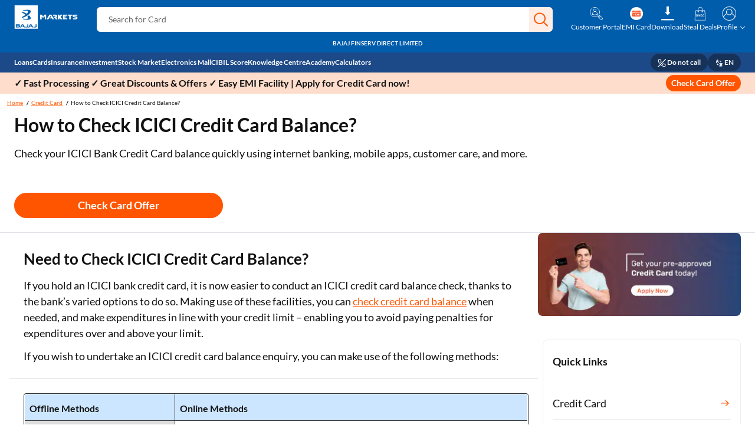

--- FILE ---
content_type: text/html; charset=UTF-8
request_url: https://www.bajajfinservmarkets.in/credit-card/icici-bank-credit-card-balance-check
body_size: 26129
content:
<!DOCTYPE html>
<html lang="en">
 <head> 
  <meta charset="UTF-8"> 
  <title>How to Check ICICI Credit Card Balance Online &amp; Offline?</title> 
  <meta name="description" content="ICICI Bank Credit Card Balance Check: Learn how to check ICICI Credit Card Balance at Bajaj Markets. Get details on ICICI Card Balance check via SMS and Netbanking."> 
  <meta name="template" content="exp-lateral-page-template"> 
  <meta name="viewport" content="width=device-width, initial-scale=1"> 
  <link as="font" crossorigin="" href="/content/bajajfinserv/resources/fonts/Lato-Heavy.woff2" rel="preload" type="font/woff2"> 
  <link as="font" crossorigin="" href="/content/bajajfinserv/resources/fonts/Lato-Bold.woff2" rel="preload" type="font/woff2"> 
  <link as="font" crossorigin="" href="/content/bajajfinserv/resources/fonts/Lato-Regular.woff2" rel="preload" type="font/woff2"> 
  <style>
      @font-face{font-family:Lato;src:url('/content/bajajfinserv/resources/fonts/Lato-Heavy.woff2')format('woff2');font-display:swap;font-weight:700;}@font-face{font-family:Lato;src:url('/content/bajajfinserv/resources/fonts/Lato-Bold.woff2')format('woff2');font-display:swap;font-weight:700;}@font-face{font-family:Lato;src:url('/content/bajajfinserv/resources/fonts/Lato-Regular.woff2')format('woff2');font-display:swap;}
    </style> 
  <meta http-equiv="X-UA-Compatible" content="IE=edge"> 
  <meta property="al:ios:url" content="https://t3ex3.app.link/7LP00Pr8Vmb"> 
  <meta property="al:android:url" content="https://t3ex3.app.link/0YE1JOn8Vmb"> 
  <meta property="al:ios:app_store_id" content="1482914241"> 
  <meta property="al:android:package" content="in.bajajfinservmarkets.app"> 
  <meta property="al:android:app_name" content="Bajaj Markets: Loan,Card,UPI"> 
  <meta property="al:ios:app_name" content="Bajaj Markets"> 
  <link rel="alternate" hreflang="hi-in" href="https://www.bajajfinservmarkets.in/hi/credit-card/icici-bank-credit-card-balance-check"> 
  <link rel="alternate" hreflang="en-in" href="https://www.bajajfinservmarkets.in/credit-card/icici-bank-credit-card-balance-check"> 
  <link rel="alternate" hreflang="x-default" href="https://www.bajajfinservmarkets.in/credit-card/icici-bank-credit-card-balance-check"> 
  <link rel="canonical" href="https://www.bajajfinservmarkets.in/credit-card/icici-bank-credit-card-balance-check"> 
  <meta name="apple-itunes-app" content="app-id=1458582410"> 
  <script> var pageType = "Business"; var lob = "Cards"; var subLob = "Credit Card"; </script> 
  <link rel="amphtml" href="https://www.bajajfinservmarkets.in/credit-card/icici-bank-credit-card-balance-check.amp"> 
  <link rel="icon" href="/content/dam/bajajmarkets/exp-aop-creatives/31-favicon/favicon_indigo.ico" type="image/x-icon"> 
  <link rel="shortcut icon" href="/content/dam/bajajmarkets/exp-aop-creatives/31-favicon/favicon_indigo.ico" type="image/x-icon"> 
  <meta name="author" content="Bajaj Markets"> 
  <link rel="stylesheet" href="/etc.clientlibs/bajajfinserv/clientlibs/clientlib-exp-aop-bootstrap.min.css" type="text/css"> 
  <link rel="stylesheet" href="/etc.clientlibs/bajajfinserv/clientlibs/clientlib-swiper.min.css" type="text/css"> 
  <link rel="stylesheet" href="/etc.clientlibs/bajajfinserv/clientlibs/clientlib-exp-aop-lateral.min.css" type="text/css"> 
  <script>
	var endpointURL = "https://apis.bajajfinservmarkets.in/app01/";
	var apiBaseURL = endpointURL.replace(/\/$/, ""); //URL for Indices tape with trailing slash removed
	var otpLessAppId = "XKOHUAE00CXIBGK65OXB";
	var otplessEnableFlag = "true";
	var utmPersistencyFlag = "true";
	var enableplotlinepageFlag = "";
</script> 
  <!-- Google Tag Manager --> 
  <script>(function(w,d,s,l,i){w[l]=w[l]||[];w[l].push({'gtm.start':
new Date().getTime(),event:'gtm.js'});var f=d.getElementsByTagName(s)[0],
j=d.createElement(s),dl=l!='dataLayer'?'&l='+l:'';j.async=true;j.src=
'https://www.googletagmanager.com/gtm.js?id='+i+dl;f.parentNode.insertBefore(j,f);
})(window,document,'script','dataLayer','GTM-PMPZR7GR');</script> 
  <!-- End Google Tag Manager --> 
  <!-- adobe analytics script --> 
  <script>
    var pageName = "\/credit\u002Dcard\/icici\u002Dbank\u002Dcredit\u002Dcard\u002Dbalance\u002Dcheck";
    var productName = '';
    if(productName==""){
        productName = '';
    }
    var subSectionNameFromSightly = 'icici-bank-credit-card-balance-check';
    var isProduct = 'false';
</script> 
  <script src="//assets.adobedtm.com/launch-ENff609eaf7cb0401e8825420d14506af4.min.js" async></script> 
  <script type="application/ld+json">
		{
			"@context": "https://schema.org",
			"@type": "WebPage",
			"inLanguage": "en",
			"name": "How to Check ICICI Credit Card Balance Online & Offline?",
			"description": "ICICI Bank Credit Card Balance Check: Learn how to check ICICI Credit Card Balance at Bajaj Markets. Get details on ICICI Card Balance check via SMS and Netbanking.",
			"url": "https://www.bajajfinservmarkets.in/credit-card/icici-bank-credit-card-balance-check",
			"author": {
				"@type": "Organization",
				"name": "Bajaj Markets",
				"url": "https://www.bajajfinservmarkets.in"
			},
			"publisher": {
				"@type": "Organization",
				"name": "Bajaj Markets",
				"url": "https://www.bajajfinservmarkets.in",
				"logo": {
					"@type": "ImageObject",
					"contentUrl": "https://www.bajajfinservmarkets.in/content/dam/bajajmarkets/exp-aop-creatives/31-favicon/bajaj_markets_logo.webp"
				}
			},
			"datePublished": "2025-10-15 09:35:07 IST",
            "dateModified": "2025-10-15 09:34:48 IST"
		}
	</script> 
 </head> 
 <!-- Conditional body rendering: none, image, or color --> 
 <body class="exp-aop-lateral-page page basicpage"> 
  <!-- Google Tag Manager (noscript) --> 
  <noscript>
   <iframe src="https://www.googletagmanager.com/ns.html?id=GTM-PMPZR7GR" height="0" width="0" style="display:none;visibility:hidden"></iframe>
  </noscript> 
  <!-- End Google Tag Manager (noscript) --> 
  <ul class="language-select-dropdown nodtranslate dota-unlocalized-url d-none position-absolute top-100 end-0 z-3 p-3 pt-4 pt-md-0 pb-md-0 me-md-3 m-0 rounded-3 bg-white shadow-lg" id="defaultLanuageUL"> 
   <li class="language-sel-options langeng dsp-none list-unstyled m-0 mt-2 p-0 text-nowrap col-12 text-dark pb-md-3 p-md-0 px-0 py-3 d-flex flex-row justify-content-between btn border-0 lob-cntr rounded-0" data-lang="en"> <span class="lang-opt pe-3">English</span> <img src="/content/dam/bajajmarkets/exp_aop/application_assets/selectedIcon.webp" alt="" class="selectedIcon" width="20" height="20"> </li> 
   <li class="language-sel-options list-unstyled m-0 p-0 text-nowrap col-12 text-dark pb-md-3 p-md-0 px-0 py-3 d-flex flex-row justify-content-between btn border-0 lob-cntr rounded-0" data-lang="hi"> <span class="lang-opt  d-block pe-3">Hindi</span> <img src="/content/dam/bajajmarkets/exp_aop/application_assets/selectedIcon.webp" alt="" class="selectedIcon" width="20" height="20"> </li> 
  </ul> 
  <ul class="lang-selection-mob-ul nodtranslate dota-unlocalized-url" id="lanuageULMobile" style="display: none;"> 
   <li class="lang-selection-mob-li langeng dsp-none" data-lang="en"> <span class="lang-tick"></span><span class="lang-opt">English</span> </li> 
   <li class="lang-selection-mob-li" data-lang="hi"><span class="lang-tick"></span><span class="lang-opt dsp-none">Hindi</span></li> 
  </ul> 
  <div class="root responsivegrid"> 
   <div class="aem-Grid aem-Grid--12 aem-Grid--default--12 "> 
    <div class="exp-headercontainer aem-GridColumn aem-GridColumn--default--12">
     <div class="p-0 col-12"> 
      <div class="aem-Grid aem-Grid--12 aem-Grid--default--12 "> 
       <div class="exp-header aem-GridColumn aem-GridColumn--default--12"> 
        <header class="exp-header-section d-flex flex-column top-0 w-100 text-white"> 
         <div class="container-fluid h-auto exp-header-major-container align-items-center px-0 px-md-4 pt-2 pt-md-2 pb-md-2 d-flex flex-md-nowrap flex-wrap justify-content-between"> 
          <div class="exp-header-logo ps-md-0 ps-3 pb-2 order-1"> 
           <a href="https://www.bajajfinservmarkets.in/" data-thirdparty-redirect="false"> <img class="exp-header-img" height="42" width="42" src="/content/dam/bajajmarkets/exp-aop-creatives/header-icons/bajaj-finserv-logo.webp" loading="lazy" alt="Bajaj Markets " title="Bajaj Markets "> </a> 
          </div> 
          <div class="exp-header-search-bar d-flex align-items-center w-100 position-relative order-3 order-md-2 p-3 px-md-4 mx-md-2 py-md-0" data-attr-autosuggest-infields_count="0" data-attr-autosuggest-popularproducts_count="10" data-attr-autosuggest-keywordsuggestions_count="0" data-attr-autosuggest-topqueries_count="0" data-attr-autosuggest-popularproducts_fields="0" data-attr-autosuggest-promotedsuggestion_count="0" data-attr-autosuggest-popularproducts_filter="0" data-attr-autosuggest-filter="title"> 
           <input class="header-search-box w-100 rounded-2 border border-white search-q-params" type="text" id="exp-search" name="exp-search" style="text-indent:10px;" data-attr-searchversion="V2" data-attr-variantcount="0" data-attr-bucketlimit="0" data-attr-bucketoffset="0" data-attr-rows="24" data-attr-analytics="" autocomplete="off" onkeyup="javascript: if(event.keyCode == 13){redirectToSearchPage()}" data-experience-fragment-path="/content/experience-fragments/bajaj_markets/static-search/master/jcr:content/root"> 
           <div class="ghost-text-ctnr overflow-hidden position-absolute top-0 mt-3 mt-md-0 p-md-1 pe-none"> 
            <div class="ghost-text-wrap d-flex flex-column"> 
             <span class="ghost-text py-2 ps-3 pri-heading">Search for Loan</span> 
             <span class="ghost-text py-2 ps-3 pri-heading">Search for Free CIBIL</span> 
             <span class="ghost-text py-2 ps-3 pri-heading">Search for Card</span> 
             <span class="ghost-text py-2 ps-3 pri-heading">Search for Insurance</span> 
             <span class="ghost-text py-2 ps-3 pri-heading">Search for Investment</span> 
             <span class="ghost-text py-2 ps-3 pri-heading">Search for Stocks</span> 
             <span class="ghost-text py-2 ps-3 pri-heading">Search for Credit Card</span> 
             <span class="ghost-text py-2 ps-3 pri-heading">Search for Personal loan</span> 
             <span class="ghost-text py-2 ps-3 pri-heading">Search for IPO</span> 
             <span class="ghost-text py-2 ps-3 pri-heading">Search for Indices</span> 
            </div> 
           </div> 
           <div id="search-popup" class="bg-white d-none"></div> 
           <span class="serach-box-icons position-absolute justify-content-around d-flex"> <span class="d-flex justify-content-center align-items-center"> <img class="mic-icon invisible" height="24" width="24" src="/content/dam/bajajmarkets/exp_aop/application_assets/mic_search.webp" loading="lazy" alt="mic search" title="mic search"></span> <span class="header-search-icon d-flex justify-content-center align-items-center px-1 rounded-end" role="button" onclick="redirectToSearchPage()"> <img class="search-icon" height="24" width="24" src="/content/dam/bajajmarkets/exp_aop/application_assets/header_search.webp" loading="lazy" alt="header search" title="header search"></span> </span> 
          </div> 
          <div class="exp-header-icons-div d-flex align-items-center order-2 pe-3 order-md-3 pe-md-0 pb-2 pb-md-0"> 
           <div class="exp-header-icons mobile-nav-hide"> 
            <a class="d-flex align-items-center flex-column text-decoration-none header-icon-href" data-thirdparty-redirect="false" href="/custaccount/#/" onclick="expHeaderIconsAAEvent(this)" data-isloginrequired="false" data-redirectionlink="/custaccount/#/"> <img class="" height="24" width="24" src="/content/dam/bajajmarkets/exp-aop-creatives/header-icons/customer_portal.webp" loading="lazy" alt="My Account" title="My Account"> <span class="text-white text-nowrap exp-icon-text text-center mobile-nav-hide">Customer Portal</span> </a> 
           </div> 
           <div class="exp-header-icons "> 
            <a class="d-flex align-items-center flex-column text-decoration-none header-icon-href" data-thirdparty-redirect="false" href="https://www.bajajfinserv.in/webform/v1/emicard/login?utm_source=Organic_markets&amp;utm_medium=webite_header&amp;utm_campaign=homepage_header&amp;utm_term=Offers&amp;product_intent=emic&amp;utm_content=Website" rel="nofollow" onclick="expHeaderIconsAAEvent(this)" data-isloginrequired="false" data-redirectionlink="https://www.bajajfinserv.in/webform/v1/emicard/login?utm_source=Organic_markets&amp;utm_medium=webite_header&amp;utm_campaign=homepage_header&amp;utm_term=Offers&amp;product_intent=emic&amp;utm_content=Website"> <img class="" height="24" width="24" src="/content/dam/bajajmarkets/exp-aop-creatives/header-icons/EMIC_GIF.gif" loading="lazy" alt="EMI" title="EMI"> <span class="text-white text-nowrap exp-icon-text text-center mobile-nav-hide">EMI Card</span> </a> 
           </div> 
           <div class="exp-header-icons "> 
            <a class="d-flex align-items-center flex-column text-decoration-none header-icon-href" data-thirdparty-redirect="false" href="https://t3ex3.app.link/8QORKPiOkCb" onclick="expHeaderIconsAAEvent(this)" data-isloginrequired="false" data-redirectionlink="https://t3ex3.app.link/8QORKPiOkCb"> <img class="" height="24" width="24" src="/content/dam/bajajmarkets/exp-aop-creatives/header-icons/Download_Revised.webp" loading="lazy" alt="Download" title="Download"> <span class="text-white text-nowrap exp-icon-text text-center mobile-nav-hide">Download</span> </a> 
           </div> 
           <div class="exp-header-icons mobile-nav-hide"> 
            <a class="d-flex align-items-center flex-column text-decoration-none header-icon-href" data-thirdparty-redirect="false" href="https://ondc.bajajfinservmarkets.in" onclick="expHeaderIconsAAEvent(this)" data-isloginrequired="false" data-redirectionlink="https://ondc.bajajfinservmarkets.in"> <img class="" height="24" width="24" src="/content/dam/bajajmarkets/exp-aop-creatives/header-icons/ONDC.webp" loading="lazy" alt="ONDC_Header_Steal Deals" title="ONDC_Header_Steal Deals"> <span class="text-white text-nowrap exp-icon-text text-center mobile-nav-hide">Steal Deals</span> </a> 
           </div> 
           <div class="exp-header-icons mob-login-custom" role="button" id="profile-modal" onclick="expHeaderLoginAAEvent(this); openExpAopLoginPopup()"> 
            <span class="mob-login-anchor d-flex align-items-md-center flex-md-column text-decoration-none"> <img class="mob-login-img" height="24" width="24" src="/content/dam/bajajmarkets/exp-aop-creatives/header-icons/My-Profile.webp" loading="lazy" alt="login"> <span class="text-white text-nowrap exp-icon-text text-center" id="profile-chevron">Profile</span> </span> 
           </div> 
          </div> 
         </div> 
         <span class="brand-name text-center pb-2 fw-bold">BAJAJ FINSERV DIRECT LIMITED</span> 
         <dialog id="profile-dialog" class="bg-white p-0 border-0 rounded-1"> 
          <div class="profile-wrap d-flex flex-column"> 
           <div class="px-3 py-2 sec-heading fw-bold text-dark">
            Hi Guest
           </div> 
           <div class="d-flex flex-column"> 
            <a data-thirdparty-redirect="false" href="/custaccount/#/" class="d-flex flex-row px-3 py-2 me-3 my-md-1 text-decoration-none align-items-center" role="button"> <img src="/content/dam/experience_aop/login-popup/headset.png" alt="Customer Portal" title="Customer Portal" class="login-dropdown-icon"> <span class="ms-1 ms-md-2 me-md-1 sec-heading text-dark profile-menu-text ">Customer Portal</span> </a> 
            <a data-thirdparty-redirect="false" href="https://ondc.bajajfinservmarkets.in/profile/support" class="d-flex flex-row px-3 py-2 me-3 my-md-1 text-decoration-none align-items-center" role="button"> <img src="/content/dam/experience_aop/login-popup/headset.webp" alt="Shopping Customer Care" title="Shopping Customer Care" class="login-dropdown-icon"> <span class="ms-1 ms-md-2 me-md-1 sec-heading text-dark profile-menu-text ">Shopping Customer Care</span> </a> 
            <a data-thirdparty-redirect="false" href="https://www.bajajfinservmarkets.in/account-aggregator-account-overview" class="d-flex flex-row px-3 py-2 me-3 my-md-1 text-decoration-none align-items-center" role="button"> <img src="/content/dam/bajajmarkets/exp-aop-creatives/header-icons/AA.png" alt="My Report" title="My Report" class="login-dropdown-icon"> <span class="ms-1 ms-md-2 me-md-1 sec-heading text-dark profile-menu-text ">My Report</span> </a> 
            <div class="d-flex flex-row px-3 py-2 me-3 my-md-1" role="button" onclick="expAopInitiateLogout()"> 
             <img src="/content/dam/experience_aop/login-popup/logout.png" alt="Logout" title="Logout" class="login-dropdown-icon"> 
             <span class="ms-1 ms-md-2 me-md-1 sec-heading text-dark profile-menu-text">Logout</span> 
            </div> 
           </div> 
          </div> 
         </dialog> 
        </header> 
        <script>
    var UnbxdSiteName = "ss-unbxd-aapac-dev-bajaj4321733303876";
    var UnbxdApiKey = "1d736bdbb65272a64349f91ea02e2030";
    var UnbxAnalyticsUrl = "https://libraries.unbxdapi.com/sdk-clients/STAGING_SITEKEY|DEV_SITEKEY/ua-staging/ua.js";
</script>
       </div> 
       <div class="exp-mega-menu aem-GridColumn aem-GridColumn--default--12"> 
        <div class="mega-menu-container bg-secondary position-relative z-3"> 
         <div class="container-fluid col-12 col-md-auto lob-menu-cntr hamburger-mobile-view custom-scrollbar-hidden d-none d-md-flex d-flex flex-column flex-md-row text-white text-decoration-none px-0 py-3 pe-md-4 py-md-0 column-gap-3 nav-cont"> 
          <div class="col d-md-flex flex-md-row flex-wrap column-gap-md-2 column-gap-xl-3 px-3 px-md-0 border-bottom"> 
           <p class="mb-0 d-md-none text-dark fw-bold sec-title">Our Products</p> 
           <div class="px-md-0 position-relative border-bottom ps-md-4 lob-wrapper"> 
            <div class="lob-name redtLink-cntr position-relative d-flex align-items-center gap-2 column-gap-2 py-3 py-md-2 fw-bold cursor-pointer"> 
             <span class="bottomAccordion d-flex align-items-center text-decoration-none text-white text-nowrap" onclick="internalFlowTriggers(this,event)"> <img class="me-2 d-md-none" src="/content/dam/bajajmarkets/exp-aop-creatives/mega-menu/L0-loans.webp" width="20" height="20" alt="Loans" title="Loans"> Loans </span> 
            </div> 
            <div class="dropdownMenu-main-cntr d-none d-md-block"> 
             <div class="dropdownMenu-cntr pb-3 ps-md-0 py-md-3 bg-white text-dark d-flex flex-column row-gap-2 position-relative"> 
              <a onclick="internalFlowTriggers(this,event)" class="right-accordian-arrow bl-bdg h6 d-flex justify-content-between align-items-center p-3 rounded-3 mb-0 mx-md-4 text-decoration-none" target="_blank" href="https://www.bajajfinservmarkets.in/loans"> Explore Loan Products </a> 
              <div class="d-flex flex-column gap-2 gap-md-0 h-100 overflow-y-auto overflow-y-sm-hidden"> 
               <div class="sublob-cntr "> 
                <div class="sublob-name redtLink-cntr px-md-4 pb-md-2"> 
                 <a onclick="internalFlowTriggers(this,event)" class="h6 redtLink-txt fw-normal right-arrow  px-3 py-2 m-0 d-flex justify-content-between align-items-center text-decoration-none" target="_blank" href="https://www.bajajfinservmarkets.in/personal-loan"> Personal Loan </a> 
                </div> 
                <div class="l2-cntr-positioning invisible d-none d-md-flex col-12 flex-wrap row-gap-3 column-gap-3 justify-content-between position-absolute p-4 py-md-3 top-0 bg-white h-100 end-100 overflow-y-hidden"> 
                 <div class="grid-cntr-btn col-12 d-flex flex-nowrap"> 
                  <a class="text-nowrap comp-sec-text bg-primary text-white text-decoration-none text-center py-2 px-4 rounded-pill fw-bold" onclick="internalFlowTriggers(this,event)" target="_blank" href="https://www.bajajfinservmarkets.in/apply-for-personal-loan-finservmarkets/?utm_source=Organic_markets&amp;utm_medium=PL&amp;utm_campaign=PL_Mega_menu"> Apply for Personal Loan </a> 
                  <a class="text-nowrap comp-sec-text bg-primary text-white text-decoration-none text-center py-2 px-4 rounded-pill fw-bold" onclick="internalFlowTriggers(this,event)" target="_blank" href="https://www.bajajfinservmarkets.in/cibil-score/?utm_source=Organic_markets&amp;utm_medium=PL_header&amp;utm_campaign=mega_menu"> Check CIBIL Score for Personal Loan </a> 
                 </div> 
                 <div class="col scrollHeight overflow-y-scroll custom-scrollbar-hidden"> 
                  <div class="d-flex flex-column row-gap-3 mb-4 pb-2"> 
                   <p class="h6 p-0 m-0 fw-bold">Personal Loan Based on Your Needs</p> 
                   <a class="h6 mb-0 redirectionLink fw-normal d-flex align-items-center text-decoration-none text-dark cursor-pointer" onclick="internalFlowTriggers(this,event)" href="https://www.bajajfinservmarkets.in/personal-loan/marriage-loan" target="_blank"> Personal Loan for Wedding </a> 
                   <a class="h6 mb-0 redirectionLink fw-normal d-flex align-items-center text-decoration-none text-dark cursor-pointer" onclick="internalFlowTriggers(this,event)" href="https://www.bajajfinservmarkets.in/personal-loan/travel-loan" target="_blank"> Personal Loan for Travel </a> 
                   <a class="h6 mb-0 redirectionLink fw-normal d-flex align-items-center text-decoration-none text-dark cursor-pointer" onclick="internalFlowTriggers(this,event)" href="https://www.bajajfinservmarkets.in/personal-loan/medical-emergencies-loan" target="_blank"> Personal Loan for Medical Emergency </a> 
                   <a class="h6 mb-0 redirectionLink fw-normal d-flex align-items-center text-decoration-none text-dark cursor-pointer" onclick="internalFlowTriggers(this,event)" href="https://www.bajajfinservmarkets.in/personal-loan/1-lakh-personal-loan" target="_blank"> ₹1 Lakh Personal Loan </a> 
                   <a class="h6 mb-0 redirectionLink fw-normal d-flex align-items-center text-decoration-none text-dark cursor-pointer" onclick="internalFlowTriggers(this,event)" href="https://www.bajajfinservmarkets.in/personal-loan/50000-rupees-personal-loan" target="_blank"> ₹50,000 Personal Loan </a> 
                   <a class="h6 mb-0 redirectionLink fw-normal d-flex align-items-center text-decoration-none text-dark cursor-pointer" onclick="internalFlowTriggers(this,event)" href="https://www.bajajfinservmarkets.in/personal-loan/emergency-loan" target="_blank"> Personal Loan for Emergency </a> 
                  </div> 
                  <div class="d-flex flex-column row-gap-3 "> 
                   <p class="h6 p-0 m-0 fw-bold">Personal Loan Overview</p> 
                   <a class="h6 mb-0 redirectionLink fw-normal d-flex align-items-center text-decoration-none text-dark cursor-pointer" onclick="internalFlowTriggers(this,event)" href="https://www.bajajfinservmarkets.in/personal-loan/personal-loan-interest-rates" target="_blank"> Compare Personal Loan Interest Rates </a> 
                   <a class="h6 mb-0 redirectionLink fw-normal d-flex align-items-center text-decoration-none text-dark cursor-pointer" onclick="internalFlowTriggers(this,event)" href="https://www.bajajfinservmarkets.in/personal-loan/instant-personal-loan" target="_blank"> Instant Personal Loan </a> 
                   <a class="h6 mb-0 redirectionLink fw-normal d-flex align-items-center text-decoration-none text-dark cursor-pointer" onclick="internalFlowTriggers(this,event)" href="https://www.bajajfinservmarkets.in/calculators/personal-loan-emi-calculator" target="_blank"> Personal Loan EMI Calculator </a> 
                   <a class="h6 mb-0 redirectionLink fw-normal d-flex align-items-center text-decoration-none text-dark cursor-pointer" onclick="internalFlowTriggers(this,event)" href="https://www.bajajfinservmarkets.in/personal-loan/personal-loan-eligibility-criteria-and-documents" target="_blank"> Personal Loan Documents </a> 
                   <a class="h6 mb-0 redirectionLink fw-normal d-flex align-items-center text-decoration-none text-dark cursor-pointer" onclick="internalFlowTriggers(this,event)" href="https://www.bajajfinservmarkets.in/calculators/personal-loan-eligibility-calculator" target="_blank"> Personal Loan Eligibility </a> 
                  </div> 
                 </div> 
                 <div class="col scrollHeight overflow-y-scroll custom-scrollbar-hidden"> 
                  <div class="d-flex flex-column row-gap-3 "> 
                   <p class="h6 p-0 m-0 fw-bold">Popular Personal Loans</p> 
                   <a class="h6 mb-0 redirectionLink fw-normal d-flex align-items-center text-decoration-none text-dark cursor-pointer" onclick="internalFlowTriggers(this,event)" href="https://www.bajajfinservmarkets.in/personal-loan/bajaj-finserv-personal-loan" target="_blank">Bajaj Finance Personal Loan </a> 
                   <a class="h6 mb-0 redirectionLink fw-normal d-flex align-items-center text-decoration-none text-dark cursor-pointer" onclick="internalFlowTriggers(this,event)" href="https://www.bajajfinservmarkets.in/personal-loan/kotak-mahindra-bank-personal-loan" target="_blank">Kotak Mahindra Bank Personal Loan </a> 
                   <a class="h6 mb-0 redirectionLink fw-normal d-flex align-items-center text-decoration-none text-dark cursor-pointer" onclick="internalFlowTriggers(this,event)" href="https://www.bajajfinservmarkets.in/personal-loan/mpokket-personal-loan" target="_blank">mPokket Personal Loan </a> 
                   <a class="h6 mb-0 redirectionLink fw-normal d-flex align-items-center text-decoration-none text-dark cursor-pointer" onclick="internalFlowTriggers(this,event)" href="https://www.bajajfinservmarkets.in/personal-loan/federal-bank-personal-loan" target="_blank">Federal Bank Personal Loan </a> 
                   <a class="h6 mb-0 redirectionLink fw-normal d-flex align-items-center text-decoration-none text-dark cursor-pointer" onclick="internalFlowTriggers(this,event)" href="https://www.bajajfinservmarkets.in/personal-loan/muthoot-finance-personal-loan" target="_blank">Muthoot Finance Personal Loan </a> 
                   <a class="h6 mb-0 redirectionLink fw-normal d-flex align-items-center text-decoration-none text-dark cursor-pointer" onclick="internalFlowTriggers(this,event)" href="https://www.bajajfinservmarkets.in/personal-loan/l-t-finance-personal-loan" target="_blank">L&amp;T Finance Personal Loan </a> 
                  </div> 
                 </div> 
                </div> 
               </div> 
               <div class="sublob-cntr "> 
                <div class="sublob-name redtLink-cntr px-md-4 pb-md-2"> 
                 <a onclick="internalFlowTriggers(this,event)" class="h6 redtLink-txt fw-normal right-arrow  px-3 py-2 m-0 d-flex justify-content-between align-items-center text-decoration-none" target="_blank" href="https://www.bajajfinservmarkets.in/business-loan"> Business Loan </a> 
                </div> 
                <div class="l2-cntr-positioning invisible d-none d-md-flex col-12 flex-wrap row-gap-3 column-gap-3 justify-content-between position-absolute p-4 py-md-3 top-0 bg-white h-100 end-100 overflow-y-hidden"> 
                 <div class="grid-cntr-btn col-12 d-flex flex-nowrap"> 
                  <a class="text-nowrap comp-sec-text bg-primary text-white text-decoration-none text-center py-2 px-4 rounded-pill fw-bold" onclick="internalFlowTriggers(this,event)" target="_blank" href="https://www.bajajfinservmarkets.in/apply-for-business-loan/?utm_source=Organic_markets&amp;utm_medium=BL&amp;utm_campaign=BL_mega_menu"> Apply for Business Loan </a> 
                  <a class="text-nowrap comp-sec-text bg-primary text-white text-decoration-none text-center py-2 px-4 rounded-pill fw-bold" onclick="internalFlowTriggers(this,event)" target="_blank" href="https://www.bajajfinservmarkets.in/cibil-score/?utm_source=Organic_markets&amp;utm_medium=BL&amp;utm_campaign=BL_mega_menu"> Check CIBIL Score for Business Loan </a> 
                 </div> 
                 <div class="col scrollHeight overflow-y-scroll custom-scrollbar-hidden"> 
                  <div class="d-flex flex-column row-gap-3 mb-4 pb-2"> 
                   <p class="h6 p-0 m-0 fw-bold">Business Loan Details</p> 
                   <a class="h6 mb-0 redirectionLink fw-normal d-flex align-items-center text-decoration-none text-dark cursor-pointer" onclick="internalFlowTriggers(this,event)" href="https://www.bajajfinservmarkets.in/business-loan/business-loan-interest-rates" target="_blank"> Compare Business Loan Interest Rates </a> 
                   <a class="h6 mb-0 redirectionLink fw-normal d-flex align-items-center text-decoration-none text-dark cursor-pointer" onclick="internalFlowTriggers(this,event)" href="https://www.bajajfinservmarkets.in/calculators/business-loan-emi-calculator" target="_blank"> Business Loan EMI Calculator </a> 
                   <a class="h6 mb-0 redirectionLink fw-normal d-flex align-items-center text-decoration-none text-dark cursor-pointer" onclick="internalFlowTriggers(this,event)" href="https://www.bajajfinservmarkets.in/calculators/business-loan-eligibility-calculator" target="_blank"> Business Loan Eligibility </a> 
                   <a class="h6 mb-0 redirectionLink fw-normal d-flex align-items-center text-decoration-none text-dark cursor-pointer" onclick="internalFlowTriggers(this,event)" href="https://www.bajajfinservmarkets.in/business-loan/business-loan-eligibility-criteria-and-documents" target="_blank"> Business Loan Documents Required </a> 
                  </div> 
                  <div class="d-flex flex-column row-gap-3 "> 
                   <p class="h6 p-0 m-0 fw-bold">Business Loans Based on Your Needs</p> 
                   <a class="h6 mb-0 redirectionLink fw-normal d-flex align-items-center text-decoration-none text-dark cursor-pointer" onclick="internalFlowTriggers(this,event)" href="https://www.bajajfinservmarkets.in/business-loan/business-loan-for-startups" target="_blank"> Business Loan for Startups </a> 
                   <a class="h6 mb-0 redirectionLink fw-normal d-flex align-items-center text-decoration-none text-dark cursor-pointer" onclick="internalFlowTriggers(this,event)" href="https://www.bajajfinservmarkets.in/business-loan/business-loan-for-women" target="_blank"> Business Loan for Women </a> 
                   <a class="h6 mb-0 redirectionLink fw-normal d-flex align-items-center text-decoration-none text-dark cursor-pointer" onclick="internalFlowTriggers(this,event)" href="https://www.bajajfinservmarkets.in/business-loan/machinery-loan" target="_blank"> Machinery Loan </a> 
                   <a class="h6 mb-0 redirectionLink fw-normal d-flex align-items-center text-decoration-none text-dark cursor-pointer" onclick="internalFlowTriggers(this,event)" href="https://www.bajajfinservmarkets.in/business-loan/5-lakh-business-loan" target="_blank"> ₹5 Lakh Business Loan </a> 
                   <a class="h6 mb-0 redirectionLink fw-normal d-flex align-items-center text-decoration-none text-dark cursor-pointer" onclick="internalFlowTriggers(this,event)" href="https://www.bajajfinservmarkets.in/business-loan/50-lakh-business-loan" target="_blank"> ₹50 Lakh Business Loan </a> 
                  </div> 
                 </div> 
                 <div class="col scrollHeight overflow-y-scroll custom-scrollbar-hidden"> 
                  <div class="d-flex flex-column row-gap-3 "> 
                   <p class="h6 p-0 m-0 fw-bold">Popular Business Loans</p> 
                   <a class="h6 mb-0 redirectionLink fw-normal d-flex align-items-center text-decoration-none text-dark cursor-pointer" onclick="internalFlowTriggers(this,event)" href="https://www.bajajfinservmarkets.in/business-loan/bajaj-finserv-business-loan" target="_blank">Bajaj Finance Business Loan </a> 
                   <a class="h6 mb-0 redirectionLink fw-normal d-flex align-items-center text-decoration-none text-dark cursor-pointer" onclick="internalFlowTriggers(this,event)" href="https://www.bajajfinservmarkets.in/business-loan/aye-finance-business-loan" target="_blank">Aye Finance Business Loan </a> 
                   <a class="h6 mb-0 redirectionLink fw-normal d-flex align-items-center text-decoration-none text-dark cursor-pointer" onclick="internalFlowTriggers(this,event)" href="https://www.bajajfinservmarkets.in/business-loan/aditya-birla-capital-udyog-plus-business-loan" target="_blank">Aditya Birla Capital UDYOG PLUS Business Loan </a> 
                   <a class="h6 mb-0 redirectionLink fw-normal d-flex align-items-center text-decoration-none text-dark cursor-pointer" onclick="internalFlowTriggers(this,event)" href="https://www.bajajfinservmarkets.in/business-loan/ambit-finvest-business-loan" target="_blank">Ambit Finvest Business Loan </a> 
                   <a class="h6 mb-0 redirectionLink fw-normal d-flex align-items-center text-decoration-none text-dark cursor-pointer" onclick="internalFlowTriggers(this,event)" href="https://www.bajajfinservmarkets.in/business-loan/flexiloans-business-loan" target="_blank">FlexiLoans Business Loan </a> 
                  </div> 
                 </div> 
                </div> 
               </div> 
               <div class="sublob-cntr "> 
                <div class="sublob-name redtLink-cntr px-md-4 pb-md-2"> 
                 <a onclick="internalFlowTriggers(this,event)" class="h6 redtLink-txt fw-normal right-arrow  px-3 py-2 m-0 d-flex justify-content-between align-items-center text-decoration-none" target="_blank" href="https://www.bajajfinservmarkets.in/home-loan"> Home Loan </a> 
                </div> 
                <div class="l2-cntr-positioning invisible d-none d-md-flex col-12 flex-wrap row-gap-3 column-gap-3 justify-content-between position-absolute p-4 py-md-3 top-0 bg-white h-100 end-100 overflow-y-hidden"> 
                 <div class="grid-cntr-btn col-12 d-flex flex-nowrap"> 
                  <a class="text-nowrap comp-sec-text bg-primary text-white text-decoration-none text-center py-2 px-4 rounded-pill fw-bold" onclick="internalFlowTriggers(this,event)" target="_blank" href="https://www.bajajfinservmarkets.in/apply-for-home-loan/?utm_source=Organic_markets&amp;utm_medium=HL&amp;utm_campaign=HL_Mega_menu"> Apply for Home Loan </a> 
                  <a class="text-nowrap comp-sec-text bg-primary text-white text-decoration-none text-center py-2 px-4 rounded-pill fw-bold" onclick="internalFlowTriggers(this,event)" target="_blank" href="https://www.bajajfinservmarkets.in/cibil-score/?utm_source=Organic_markets&amp;utm_medium=HL&amp;utm_campaign=HL_Mega_Menu"> Check CIBIL Score for Home Loan </a> 
                 </div> 
                 <div class="col scrollHeight overflow-y-scroll custom-scrollbar-hidden"> 
                  <div class="d-flex flex-column row-gap-3 mb-4 pb-2"> 
                   <p class="h6 p-0 m-0 fw-bold">Home Loan Based on Your Needs</p> 
                   <a class="h6 mb-0 redirectionLink fw-normal d-flex align-items-center text-decoration-none text-dark cursor-pointer" onclick="internalFlowTriggers(this,event)" href="https://www.bajajfinservmarkets.in/home-loan/home-construction-loan" target="_blank"> Home Construction Loan </a> 
                   <a class="h6 mb-0 redirectionLink fw-normal d-flex align-items-center text-decoration-none text-dark cursor-pointer" onclick="internalFlowTriggers(this,event)" href="https://www.bajajfinservmarkets.in/home-loan/home-renovation-loan" target="_blank"> Home Renovation Loan </a> 
                   <a class="h6 mb-0 redirectionLink fw-normal d-flex align-items-center text-decoration-none text-dark cursor-pointer" onclick="internalFlowTriggers(this,event)" href="https://www.bajajfinservmarkets.in/home-loan/50-lakhs-home-loan-emi" target="_blank"> ₹50 Lakh Home Loan EMI </a> 
                   <a class="h6 mb-0 redirectionLink fw-normal d-flex align-items-center text-decoration-none text-dark cursor-pointer" onclick="internalFlowTriggers(this,event)" href="https://www.bajajfinservmarkets.in/home-loan/home-loan-on-40000-salary" target="_blank"> Home Loan on ₹40,000 Salary </a> 
                   <a class="h6 mb-0 redirectionLink fw-normal d-flex align-items-center text-decoration-none text-dark cursor-pointer" onclick="internalFlowTriggers(this,event)" href="https://www.bajajfinservmarkets.in/home-loan/home-loan-for-women" target="_blank"> Home Loan for Women </a> 
                   <a class="h6 mb-0 redirectionLink fw-normal d-flex align-items-center text-decoration-none text-dark cursor-pointer" onclick="internalFlowTriggers(this,event)" href="https://www.bajajfinservmarkets.in/home-loan/home-loan-for-bank-employees" target="_blank"> Home Loan for Bank Employees </a> 
                  </div> 
                  <div class="d-flex flex-column row-gap-3 "> 
                   <p class="h6 p-0 m-0 fw-bold">Home Loan Overview</p> 
                   <a class="h6 mb-0 redirectionLink fw-normal d-flex align-items-center text-decoration-none text-dark cursor-pointer" onclick="internalFlowTriggers(this,event)" href="https://www.bajajfinservmarkets.in/home-loan/home-loan-interest-rates" target="_blank"> Home Loan Interest Rates </a> 
                   <a class="h6 mb-0 redirectionLink fw-normal d-flex align-items-center text-decoration-none text-dark cursor-pointer" onclick="internalFlowTriggers(this,event)" href="https://www.bajajfinservmarkets.in/calculators/home-loan-emi-calculator" target="_blank"> Home Loan EMI Calculator </a> 
                   <a class="h6 mb-0 redirectionLink fw-normal d-flex align-items-center text-decoration-none text-dark cursor-pointer" onclick="internalFlowTriggers(this,event)" href="https://www.bajajfinservmarkets.in/calculators/home-loan-eligibility-calculator" target="_blank"> Home Loan Eligibility Calculator </a> 
                   <a class="h6 mb-0 redirectionLink fw-normal d-flex align-items-center text-decoration-none text-dark cursor-pointer" onclick="internalFlowTriggers(this,event)" href="https://www.bajajfinservmarkets.in/home-loan/home-loan-eligibility-criteria-and-documents" target="_blank"> Documents Required for a Home Loan </a> 
                  </div> 
                 </div> 
                 <div class="col scrollHeight overflow-y-scroll custom-scrollbar-hidden"> 
                  <div class="d-flex flex-column row-gap-3 mb-4 pb-2"> 
                   <p class="h6 p-0 m-0 fw-bold">Popular Home Loans</p> 
                   <a class="h6 mb-0 redirectionLink fw-normal d-flex align-items-center text-decoration-none text-dark cursor-pointer" onclick="internalFlowTriggers(this,event)" href="https://www.bajajfinservmarkets.in/home-loan/bajaj-housing-finance-home-loan" target="_blank">Bajaj Housing Finance Home Loan </a> 
                   <a class="h6 mb-0 redirectionLink fw-normal d-flex align-items-center text-decoration-none text-dark cursor-pointer" onclick="internalFlowTriggers(this,event)" href="https://www.bajajfinservmarkets.in/home-loan/icici-bank-home-loan" target="_blank">ICICI Bank Home Loan </a> 
                   <a class="h6 mb-0 redirectionLink fw-normal d-flex align-items-center text-decoration-none text-dark cursor-pointer" onclick="internalFlowTriggers(this,event)" href="https://www.bajajfinservmarkets.in/home-loan/pnb-housing-finance-home-loan" target="_blank">PNB Housing Finance Home Loan </a> 
                   <a class="h6 mb-0 redirectionLink fw-normal d-flex align-items-center text-decoration-none text-dark cursor-pointer" onclick="internalFlowTriggers(this,event)" href="https://www.bajajfinservmarkets.in/home-loan/lic-hfl-home-loan" target="_blank">LIC Housing Finance Home Loan </a> 
                   <a class="h6 mb-0 redirectionLink fw-normal d-flex align-items-center text-decoration-none text-dark cursor-pointer" onclick="internalFlowTriggers(this,event)" href="https://www.bajajfinservmarkets.in/home-loan/l-t-finance-home-loan" target="_blank">L&amp;T Finance Home Loan </a> 
                   <a class="h6 mb-0 redirectionLink fw-normal d-flex align-items-center text-decoration-none text-dark cursor-pointer" onclick="internalFlowTriggers(this,event)" href="https://www.bajajfinservmarkets.in/home-loan/sammaan-capital-home-loan" target="_blank">Sammaan Capital Home Loan </a> 
                  </div> 
                  <div class="d-flex flex-column row-gap-3 "> 
                   <p class="h6 p-0 m-0 fw-bold">Government Housing Schemes</p> 
                   <a class="h6 mb-0 redirectionLink fw-normal d-flex align-items-center text-decoration-none text-dark cursor-pointer" onclick="internalFlowTriggers(this,event)" href="https://www.bajajfinservmarkets.in/resources/govt-housing-schemes/pmay" target="_blank">PMAY Scheme </a> 
                   <a class="h6 mb-0 redirectionLink fw-normal d-flex align-items-center text-decoration-none text-dark cursor-pointer" onclick="internalFlowTriggers(this,event)" href="https://www.bajajfinservmarkets.in/resources/govt-housing-schemes/rgrhcl" target="_blank">RGRHCL Scheme </a> 
                   <a class="h6 mb-0 redirectionLink fw-normal d-flex align-items-center text-decoration-none text-dark cursor-pointer" onclick="internalFlowTriggers(this,event)" href="https://www.bajajfinservmarkets.in/resources/govt-housing-schemes/santwana-scheme" target="_blank">Santwana Scheme </a> 
                  </div> 
                 </div> 
                </div> 
               </div> 
               <div class="sublob-cntr "> 
                <div class="sublob-name redtLink-cntr px-md-4 pb-md-2"> 
                 <a onclick="internalFlowTriggers(this,event)" class="h6 redtLink-txt fw-normal right-arrow  px-3 py-2 m-0 d-flex justify-content-between align-items-center text-decoration-none" target="_blank" href="https://www.bajajfinservmarkets.in/home-loan-balance-transfer"> Home Loan Balance Transfer </a> 
                </div> 
                <div class="l2-cntr-positioning invisible d-none d-md-flex col-12 flex-wrap row-gap-3 column-gap-3 justify-content-between position-absolute p-4 py-md-3 top-0 bg-white h-100 end-100 overflow-y-hidden"> 
                 <div class="grid-cntr-btn col-12 d-flex flex-nowrap"> 
                  <a class="text-nowrap comp-sec-text bg-primary text-white text-decoration-none text-center py-2 px-4 rounded-pill fw-bold" onclick="internalFlowTriggers(this,event)" target="_blank" href="https://www.bajajfinservmarkets.in/apply-for-home-loan-balance-transfer/?utm_source=Organic_markets&amp;utm_medium=HLBalTrnsfr&amp;utm_campaign=HLBalTrnsfr_Mega_Menu"> Apply for Home Loan Balance Transfer </a> 
                  <a class="text-nowrap comp-sec-text bg-primary text-white text-decoration-none text-center py-2 px-4 rounded-pill fw-bold" onclick="internalFlowTriggers(this,event)" target="_blank" href="https://www.bajajfinservmarkets.in/cibil-score/?utm_source=Organic_markets&amp;utm_medium=HLBalTrnsfr&amp;utm_campaign=HLBalTrnsfr_Mega_Menu"> Check Cibil Score for Home Loan Balance Transfer </a> 
                 </div> 
                 <div class="col scrollHeight overflow-y-scroll custom-scrollbar-hidden"> 
                  <div class="d-flex flex-column row-gap-3 "> 
                   <p class="h6 p-0 m-0 fw-bold">Popular Home Loan Balance Transfer Options</p> 
                   <a class="h6 mb-0 redirectionLink fw-normal d-flex align-items-center text-decoration-none text-dark cursor-pointer" onclick="internalFlowTriggers(this,event)" href="https://www.bajajfinservmarkets.in/home-loan-balance-transfer/bajaj-housing-finance-home-loan-balance-transfer" target="_blank"> Bajaj Housing Finance Home Loan Balance Transfer </a> 
                   <a class="h6 mb-0 redirectionLink fw-normal d-flex align-items-center text-decoration-none text-dark cursor-pointer" onclick="internalFlowTriggers(this,event)" href="https://www.bajajfinservmarkets.in/home-loan-balance-transfer/pnb-housing-finance-home-loan-balance-transfer" target="_blank"> PNB Housing Finance Home Loan Balance Transfer </a> 
                   <a class="h6 mb-0 redirectionLink fw-normal d-flex align-items-center text-decoration-none text-dark cursor-pointer" onclick="internalFlowTriggers(this,event)" href="https://www.bajajfinservmarkets.in/home-loan-balance-transfer/lic-hfl-home-loan-balance-transfer" target="_blank"> LIC Housing Finance Home Loan Balance Transfer </a> 
                   <a class="h6 mb-0 redirectionLink fw-normal d-flex align-items-center text-decoration-none text-dark cursor-pointer" onclick="internalFlowTriggers(this,event)" href="https://www.bajajfinservmarkets.in/home-loan-balance-transfer/icici-bank-home-loan-balance-transfer" target="_blank"> ICICI Bank Home Loan Balance Transfer </a> 
                   <a class="h6 mb-0 redirectionLink fw-normal d-flex align-items-center text-decoration-none text-dark cursor-pointer" onclick="internalFlowTriggers(this,event)" href="https://www.bajajfinservmarkets.in/home-loan-balance-transfer/l-t-finance-home-loan-balance-transfer" target="_blank"> L&amp;T Finance Home Loan Balance Transfer </a> 
                   <a class="h6 mb-0 redirectionLink fw-normal d-flex align-items-center text-decoration-none text-dark cursor-pointer" onclick="internalFlowTriggers(this,event)" href="https://www.bajajfinservmarkets.in/home-loan-balance-transfer/sammaan-capital-home-loan-balance-transfer" target="_blank"> Sammaan Capital Home Loan Balance Transfer </a> 
                  </div> 
                 </div> 
                 <div class="col scrollHeight overflow-y-scroll custom-scrollbar-hidden"> 
                  <div class="d-flex flex-column row-gap-3 "> 
                   <p class="h6 p-0 m-0 fw-bold">Home Loan Balance Transfer Overview</p> 
                   <a class="h6 mb-0 redirectionLink fw-normal d-flex align-items-center text-decoration-none text-dark cursor-pointer" onclick="internalFlowTriggers(this,event)" href="https://www.bajajfinservmarkets.in/calculators/home-loan-balance-transfer-emi-calculator" target="_blank">Home Loan Balance Transfer EMI Calculator </a> 
                   <a class="h6 mb-0 redirectionLink fw-normal d-flex align-items-center text-decoration-none text-dark cursor-pointer" onclick="internalFlowTriggers(this,event)" href="https://www.bajajfinservmarkets.in/home-loan-balance-transfer/documents-required-for-home-loan-balance-transfer" target="_blank">Documents Required for Home Loan Balance Transfer </a> 
                  </div> 
                 </div> 
                </div> 
               </div> 
               <div class="sublob-cntr "> 
                <div class="sublob-name redtLink-cntr px-md-4 pb-md-2"> 
                 <a onclick="internalFlowTriggers(this,event)" class="h6 redtLink-txt fw-normal right-arrow  px-3 py-2 m-0 d-flex justify-content-between align-items-center text-decoration-none" target="_blank" href="https://www.bajajfinservmarkets.in/professional-loan"> Professional Loan </a> 
                </div> 
               </div> 
               <div class="sublob-cntr "> 
                <div class="sublob-name redtLink-cntr px-md-4 pb-md-2"> 
                 <a onclick="internalFlowTriggers(this,event)" class="h6 redtLink-txt fw-normal right-arrow  px-3 py-2 m-0 d-flex justify-content-between align-items-center text-decoration-none" target="_blank" href="https://www.bajajfinservmarkets.in/education-loan"> Education Loan </a> 
                </div> 
                <div class="l2-cntr-positioning invisible d-none d-md-flex col-12 flex-wrap row-gap-3 column-gap-3 justify-content-between position-absolute p-4 py-md-3 top-0 bg-white h-100 end-100 overflow-y-hidden"> 
                 <div class="grid-cntr-btn col-12 d-flex flex-nowrap"> 
                  <a class="text-nowrap comp-sec-text bg-primary text-white text-decoration-none text-center py-2 px-4 rounded-pill fw-bold" onclick="internalFlowTriggers(this,event)" target="_blank" href="https://www.bajajfinservmarkets.in/apply-for-educational-loan/?utm_source=Organic_markets&amp;utm_medium=EL&amp;utm_campaign=mega_menu"> Apply for Education Loan </a> 
                  <a class="text-nowrap comp-sec-text bg-primary text-white text-decoration-none text-center py-2 px-4 rounded-pill fw-bold" onclick="internalFlowTriggers(this,event)" target="_blank" href="https://www.bajajfinservmarkets.in/cibil-score/?utm_source=Organic_markets&amp;utm_medium=EL&amp;utm_campaign=mega_menu"> Check CIBIL Score for Education Loan </a> 
                 </div> 
                 <div class="col scrollHeight overflow-y-scroll custom-scrollbar-hidden"> 
                  <div class="d-flex flex-column row-gap-3 mb-4 pb-2"> 
                   <p class="h6 p-0 m-0 fw-bold">Education Loan Overview</p> 
                   <a class="h6 mb-0 redirectionLink fw-normal d-flex align-items-center text-decoration-none text-dark cursor-pointer" onclick="internalFlowTriggers(this,event)" href="https://www.bajajfinservmarkets.in/calculators/education-loan-emi-calculator" target="_blank"> Education Loan Calculator </a> 
                   <a class="h6 mb-0 redirectionLink fw-normal d-flex align-items-center text-decoration-none text-dark cursor-pointer" onclick="internalFlowTriggers(this,event)" href="https://www.bajajfinservmarkets.in/education-loan/education-loan-eligibility-criteria-and-documents" target="_blank"> Education Loan Eligibility Criteria </a> 
                   <a class="h6 mb-0 redirectionLink fw-normal d-flex align-items-center text-decoration-none text-dark cursor-pointer" onclick="internalFlowTriggers(this,event)" href="https://www.bajajfinservmarkets.in/education-loan/education-loan-interest-rates" target="_blank"> Education Loan Interest Rates </a> 
                   <a class="h6 mb-0 redirectionLink fw-normal d-flex align-items-center text-decoration-none text-dark cursor-pointer" onclick="internalFlowTriggers(this,event)" href="https://www.bajajfinservmarkets.in/education-loan/study-loan-for-india" target="_blank"> Education Loan for India </a> 
                   <a class="h6 mb-0 redirectionLink fw-normal d-flex align-items-center text-decoration-none text-dark cursor-pointer" onclick="internalFlowTriggers(this,event)" href="https://www.bajajfinservmarkets.in/education-loan/education-loan-without-collateral" target="_blank"> Education Loan without Collateral </a> 
                   <a class="h6 mb-0 redirectionLink fw-normal d-flex align-items-center text-decoration-none text-dark cursor-pointer" onclick="internalFlowTriggers(this,event)" href="https://www.bajajfinservmarkets.in/education-loan/education-loan-repayment" target="_blank"> Education Loan Repayment </a> 
                  </div> 
                  <div class="d-flex flex-column row-gap-3 "> 
                   <p class="h6 p-0 m-0 fw-bold">Popular Education Loans</p> 
                   <a class="h6 mb-0 redirectionLink fw-normal d-flex align-items-center text-decoration-none text-dark cursor-pointer" onclick="internalFlowTriggers(this,event)" href="https://www.bajajfinservmarkets.in/education-loan/propelld-education-loan" target="_blank"> Propelld Education Loan </a> 
                   <a class="h6 mb-0 redirectionLink fw-normal d-flex align-items-center text-decoration-none text-dark cursor-pointer" onclick="internalFlowTriggers(this,event)" href="https://www.bajajfinservmarkets.in/education-loan/incred-education-loan" target="_blank"> Incred Education Loan </a> 
                  </div> 
                 </div> 
                 <div class="col scrollHeight overflow-y-scroll custom-scrollbar-hidden"> 
                  <div class="d-flex flex-column row-gap-3 "> 
                   <p class="h6 p-0 m-0 fw-bold">Loans for Studying Abroad</p> 
                   <a class="h6 mb-0 redirectionLink fw-normal d-flex align-items-center text-decoration-none text-dark cursor-pointer" onclick="internalFlowTriggers(this,event)" href="https://www.bajajfinservmarkets.in/education-loan/study-loan-for-uk" target="_blank">Education Loan for UK </a> 
                   <a class="h6 mb-0 redirectionLink fw-normal d-flex align-items-center text-decoration-none text-dark cursor-pointer" onclick="internalFlowTriggers(this,event)" href="https://www.bajajfinservmarkets.in/education-loan/study-loan-for-australia" target="_blank">Education Loan for Australia </a> 
                   <a class="h6 mb-0 redirectionLink fw-normal d-flex align-items-center text-decoration-none text-dark cursor-pointer" onclick="internalFlowTriggers(this,event)" href="https://www.bajajfinservmarkets.in/education-loan/study-loan-for-singapore" target="_blank">Education Loan for Singapore </a> 
                  </div> 
                 </div> 
                </div> 
               </div> 
               <div class="sublob-cntr "> 
                <div class="sublob-name redtLink-cntr px-md-4 pb-md-2"> 
                 <a onclick="internalFlowTriggers(this,event)" class="h6 redtLink-txt fw-normal right-arrow  px-3 py-2 m-0 d-flex justify-content-between align-items-center text-decoration-none" target="_blank" href="https://www.bajajfinservmarkets.in/two-wheeler-loan"> Two Wheeler Loan </a> 
                </div> 
                <div class="l2-cntr-positioning invisible d-none d-md-flex col-12 flex-wrap row-gap-3 column-gap-3 justify-content-between position-absolute p-4 py-md-3 top-0 bg-white h-100 end-100 overflow-y-hidden"> 
                 <div class="grid-cntr-btn col-12 d-flex flex-nowrap"> 
                  <a class="text-nowrap comp-sec-text bg-primary text-white text-decoration-none text-center py-2 px-4 rounded-pill fw-bold" onclick="internalFlowTriggers(this,event)" target="_blank" href="https://www.bajajfinservmarkets.in/apply-for-vehicle-loan/?utm_source=Organic_markets&amp;utm_medium=TWLElgbt&amp;utm_campaign=mega_menu"> Apply for Two Wheeler Loan </a> 
                  <a class="text-nowrap comp-sec-text bg-primary text-white text-decoration-none text-center py-2 px-4 rounded-pill fw-bold" onclick="internalFlowTriggers(this,event)" target="_blank" href="https://www.bajajfinservmarkets.in/cibil-score/?utm_source=Organic_markets&amp;utm_medium=TWLElgbt&amp;utm_campaign=mega_menu"> Check CIBIL Score for Two Wheeler Loan </a> 
                 </div> 
                 <div class="col scrollHeight overflow-y-scroll custom-scrollbar-hidden"> 
                  <div class="d-flex flex-column row-gap-3 mb-4 pb-2"> 
                   <p class="h6 p-0 m-0 fw-bold">Popular Two Wheeler Loans</p> 
                   <a class="h6 mb-0 redirectionLink fw-normal d-flex align-items-center text-decoration-none text-dark cursor-pointer" onclick="internalFlowTriggers(this,event)" href="https://www.bajajfinservmarkets.in/two-wheeler-loan/bajaj-auto-credit-two-wheeler-loan" target="_blank"> Bajaj Auto Credit Two Wheeler Loan </a> 
                   <a class="h6 mb-0 redirectionLink fw-normal d-flex align-items-center text-decoration-none text-dark cursor-pointer" onclick="internalFlowTriggers(this,event)" href="https://www.bajajfinservmarkets.in/two-wheeler-loan/muthoot-capital-two-wheeler-loan" target="_blank"> Muthoot Capital Two Wheeler Loan </a> 
                   <a class="h6 mb-0 redirectionLink fw-normal d-flex align-items-center text-decoration-none text-dark cursor-pointer" onclick="internalFlowTriggers(this,event)" href="https://www.bajajfinservmarkets.in/two-wheeler-loan/l-t-finance-two-wheeler-loan" target="_blank"> L&amp;T Finance Two Wheeler Loan </a> 
                  </div> 
                  <div class="d-flex flex-column row-gap-3 "> 
                   <p class="h6 p-0 m-0 fw-bold">Two Wheeler Loan Overview</p> 
                   <a class="h6 mb-0 redirectionLink fw-normal d-flex align-items-center text-decoration-none text-dark cursor-pointer" onclick="internalFlowTriggers(this,event)" href="https://www.bajajfinservmarkets.in/two-wheeler-loan/two-wheeler-loan-eligibility-criteria-and-documents" target="_blank"> Two Wheeler Loan Eligibility </a> 
                   <a class="h6 mb-0 redirectionLink fw-normal d-flex align-items-center text-decoration-none text-dark cursor-pointer" onclick="internalFlowTriggers(this,event)" href="https://www.bajajfinservmarkets.in/calculators/two-wheeler-loan-emi-calculator" target="_blank"> Two Wheeler Loan EMI Calculator </a> 
                   <a class="h6 mb-0 redirectionLink fw-normal d-flex align-items-center text-decoration-none text-dark cursor-pointer" onclick="internalFlowTriggers(this,event)" href="https://www.bajajfinservmarkets.in/two-wheeler-loan/two-wheeler-loan-interest-rates" target="_blank"> Two Wheeler Interest Rates </a> 
                   <a class="h6 mb-0 redirectionLink fw-normal d-flex align-items-center text-decoration-none text-dark cursor-pointer" onclick="internalFlowTriggers(this,event)" href="https://www.bajajfinservmarkets.in/two-wheeler-loan/bike-loan-statement" target="_blank"> Two Wheeler Loan Statement </a> 
                   <a class="h6 mb-0 redirectionLink fw-normal d-flex align-items-center text-decoration-none text-dark cursor-pointer" onclick="internalFlowTriggers(this,event)" href="https://www.bajajfinservmarkets.in/two-wheeler-loan/bike-loan-status" target="_blank"> Two Wheeler Loan Status </a> 
                   <a class="h6 mb-0 redirectionLink fw-normal d-flex align-items-center text-decoration-none text-dark cursor-pointer" onclick="internalFlowTriggers(this,event)" href="https://www.bajajfinservmarkets.in/two-wheeler-loan/two-wheeler-loan-tenure" target="_blank"> Two Wheeler Loan Tenure </a> 
                  </div> 
                 </div> 
                 <div class="col scrollHeight overflow-y-scroll custom-scrollbar-hidden"> 
                  <div class="d-flex flex-column row-gap-3 "> 
                   <p class="h6 p-0 m-0 fw-bold">Two Wheeler Loan Overview</p> 
                   <a class="h6 mb-0 redirectionLink fw-normal d-flex align-items-center text-decoration-none text-dark cursor-pointer" onclick="internalFlowTriggers(this,event)" href="https://www.bajajfinservmarkets.in/two-wheeler-loan/second-hand-bike-loan" target="_blank">Used Two Wheeler Loan </a> 
                   <a class="h6 mb-0 redirectionLink fw-normal d-flex align-items-center text-decoration-none text-dark cursor-pointer" onclick="internalFlowTriggers(this,event)" href="https://www.bajajfinservmarkets.in/two-wheeler-loan/electric-bike-loan" target="_blank">Electric Two Wheeler Loan </a> 
                   <a class="h6 mb-0 redirectionLink fw-normal d-flex align-items-center text-decoration-none text-dark cursor-pointer" onclick="internalFlowTriggers(this,event)" href="https://www.bajajfinservmarkets.in/two-wheeler-loan/two-wheeler-loan-balance-transfer" target="_blank">Two Wheeler Loan Balance Transfer </a> 
                   <a class="h6 mb-0 redirectionLink fw-normal d-flex align-items-center text-decoration-none text-dark cursor-pointer" onclick="internalFlowTriggers(this,event)" href="https://www.bajajfinservmarkets.in/two-wheeler-loan/zero-down-payment-bike-loan" target="_blank">Zero Down Payment for Two Wheeler Loan </a> 
                   <a class="h6 mb-0 redirectionLink fw-normal d-flex align-items-center text-decoration-none text-dark cursor-pointer" onclick="internalFlowTriggers(this,event)" href="https://www.bajajfinservmarkets.in/two-wheeler-loan/bike-loan-for-students" target="_blank">Two Wheeler Loan for Students </a> 
                  </div> 
                 </div> 
                </div> 
               </div> 
               <div class="sublob-cntr "> 
                <div class="sublob-name redtLink-cntr px-md-4 pb-md-2"> 
                 <a onclick="internalFlowTriggers(this,event)" class="h6 redtLink-txt fw-normal right-arrow  px-3 py-2 m-0 d-flex justify-content-between align-items-center text-decoration-none" target="_blank" href="https://www.bajajfinservmarkets.in/used-car-loan"> Used Car Loan </a> 
                </div> 
                <div class="l2-cntr-positioning invisible d-none d-md-flex col-12 flex-wrap row-gap-3 column-gap-3 justify-content-between position-absolute p-4 py-md-3 top-0 bg-white h-100 end-100 overflow-y-hidden"> 
                 <div class="grid-cntr-btn col-12 d-flex flex-nowrap"> 
                  <a class="text-nowrap comp-sec-text bg-primary text-white text-decoration-none text-center py-2 px-4 rounded-pill fw-bold" onclick="internalFlowTriggers(this,event)" target="_blank" href="https://www.bajajfinservmarkets.in/apply-for-vehicle-loan/?utm_source=Organic_markets&amp;utm_medium=UsedCarLoan&amp;utm_campaign=mega_menu"> Apply for Used Car Loan </a> 
                  <a class="text-nowrap comp-sec-text bg-primary text-white text-decoration-none text-center py-2 px-4 rounded-pill fw-bold" onclick="internalFlowTriggers(this,event)" target="_blank" href="https://www.bajajfinservmarkets.in/cibil-score/?utm_source=Organic_markets&amp;utm_medium=used_car&amp;utm_campaign=mega_menu"> Check CIBIL Score for Used Car Loan </a> 
                 </div> 
                 <div class="col scrollHeight overflow-y-scroll custom-scrollbar-hidden"> 
                  <div class="d-flex flex-column row-gap-3 "> 
                   <p class="h6 p-0 m-0 fw-bold">Used Car Loan Overview</p> 
                   <a class="h6 mb-0 redirectionLink fw-normal d-flex align-items-center text-decoration-none text-dark cursor-pointer" onclick="internalFlowTriggers(this,event)" href="https://www.bajajfinservmarkets.in/used-car-loan/used-commercial-vehicle-loan" target="_blank"> Used Commercial Vehicle Loan </a> 
                   <a class="h6 mb-0 redirectionLink fw-normal d-flex align-items-center text-decoration-none text-dark cursor-pointer" onclick="internalFlowTriggers(this,event)" href="https://www.bajajfinservmarkets.in/used-car-loan/zero-down-payment-on-second-hand-cars" target="_blank"> Zero Down Payment for Used Cars </a> 
                  </div> 
                 </div> 
                 <div class="col scrollHeight overflow-y-scroll custom-scrollbar-hidden"> 
                  <div class="d-flex flex-column row-gap-3 mb-4 pb-2"> 
                   <p class="h6 p-0 m-0 fw-bold">Used Car Loan Overview</p> 
                   <a class="h6 mb-0 redirectionLink fw-normal d-flex align-items-center text-decoration-none text-dark cursor-pointer" onclick="internalFlowTriggers(this,event)" href="https://www.bajajfinservmarkets.in/used-car-loan/used-car-loan-eligibility-criteria-and-documents" target="_blank">Used Car Loan Eligibility Criteria </a> 
                   <a class="h6 mb-0 redirectionLink fw-normal d-flex align-items-center text-decoration-none text-dark cursor-pointer" onclick="internalFlowTriggers(this,event)" href="https://www.bajajfinservmarkets.in/used-car-loan/used-car-loan-interest-rates" target="_blank">Used Car Loan Interest Rates </a> 
                   <a class="h6 mb-0 redirectionLink fw-normal d-flex align-items-center text-decoration-none text-dark cursor-pointer" onclick="internalFlowTriggers(this,event)" href="https://www.bajajfinservmarkets.in/calculators/used-car-loan-emi-calculator" target="_blank">Used Car Loan EMI Calculator </a> 
                   <a class="h6 mb-0 redirectionLink fw-normal d-flex align-items-center text-decoration-none text-dark cursor-pointer" onclick="internalFlowTriggers(this,event)" href="https://www.bajajfinservmarkets.in/used-car-loan/used-car-loan-status" target="_blank">Used Car Loan Status </a> 
                  </div> 
                  <div class="d-flex flex-column row-gap-3 "> 
                   <p class="h6 p-0 m-0 fw-bold">Popular Used Car Loan</p> 
                   <a class="h6 mb-0 redirectionLink fw-normal d-flex align-items-center text-decoration-none text-dark cursor-pointer" onclick="internalFlowTriggers(this,event)" href="https://www.bajajfinservmarkets.in/used-car-loan/bajaj-finserv-used-car-loan" target="_blank">Bajaj Finance Used Car Loan </a> 
                  </div> 
                 </div> 
                </div> 
               </div> 
               <div class="sublob-cntr "> 
                <div class="sublob-name redtLink-cntr px-md-4 pb-md-2"> 
                 <a onclick="internalFlowTriggers(this,event)" class="h6 redtLink-txt fw-normal right-arrow  px-3 py-2 m-0 d-flex justify-content-between align-items-center text-decoration-none" target="_blank" href="https://www.bajajfinservmarkets.in/gold-loan"> Gold Loan </a> 
                </div> 
                <div class="l2-cntr-positioning invisible d-none d-md-flex col-12 flex-wrap row-gap-3 column-gap-3 justify-content-between position-absolute p-4 py-md-3 top-0 bg-white h-100 end-100 overflow-y-hidden"> 
                 <div class="grid-cntr-btn col-12 d-flex flex-nowrap"> 
                  <a class="text-nowrap comp-sec-text bg-primary text-white text-decoration-none text-center py-2 px-4 rounded-pill fw-bold" onclick="internalFlowTriggers(this,event)" target="_blank" href="https://www.bajajfinservmarkets.in/apply-for-gold-loan/?utm_source=Organic_markets&amp;utm_medium=GL&amp;utm_campaign=mega_menu"> Apply for Gold Loan </a> 
                  <a class="text-nowrap comp-sec-text bg-primary text-white text-decoration-none text-center py-2 px-4 rounded-pill fw-bold" onclick="internalFlowTriggers(this,event)" target="_blank" href="https://www.bajajfinservmarkets.in/cibil-score/?utm_source=Organic_markets&amp;utm_medium=GL&amp;utm_campaign=mega_menu"> Check CIBIL Score for Gold Loan </a> 
                 </div> 
                 <div class="col scrollHeight overflow-y-scroll custom-scrollbar-hidden"> 
                  <div class="d-flex flex-column row-gap-3 mb-4 pb-2"> 
                   <p class="h6 p-0 m-0 fw-bold">Popular Gold Loans</p> 
                   <a class="h6 mb-0 redirectionLink fw-normal d-flex align-items-center text-decoration-none text-dark cursor-pointer" onclick="internalFlowTriggers(this,event)" href="https://www.bajajfinservmarkets.in/gold-loan/bajaj-finserv-gold-loan" target="_blank"> Bajaj Finserv Gold Loan </a> 
                   <a class="h6 mb-0 redirectionLink fw-normal d-flex align-items-center text-decoration-none text-dark cursor-pointer" onclick="internalFlowTriggers(this,event)" href="https://www.bajajfinservmarkets.in/gold-loan/iifl-gold-loan" target="_blank"> IIFL Gold Loan </a> 
                   <a class="h6 mb-0 redirectionLink fw-normal d-flex align-items-center text-decoration-none text-dark cursor-pointer" onclick="internalFlowTriggers(this,event)" href="https://www.bajajfinservmarkets.in/gold-loan/muthoot-fincorp-gold-loan" target="_blank"> Muthoot Fincorp Gold Loan </a> 
                   <a class="h6 mb-0 redirectionLink fw-normal d-flex align-items-center text-decoration-none text-dark cursor-pointer" onclick="internalFlowTriggers(this,event)" href="https://www.bajajfinservmarkets.in/gold-loan/rupeek-gold-loan" target="_blank"> Rupeek Gold Loan </a> 
                   <a class="h6 mb-0 redirectionLink fw-normal d-flex align-items-center text-decoration-none text-dark cursor-pointer" onclick="internalFlowTriggers(this,event)" href="https://www.bajajfinservmarkets.in/gold-loan/fedfina-gold-loan" target="_blank"> Fedfina Gold Loan </a> 
                   <a class="h6 mb-0 redirectionLink fw-normal d-flex align-items-center text-decoration-none text-dark cursor-pointer" onclick="internalFlowTriggers(this,event)" href="https://www.bajajfinservmarkets.in/gold-loan/indiagold-loan" target="_blank"> Indiagold Gold Loan </a> 
                  </div> 
                  <div class="d-flex flex-column row-gap-3 "> 
                   <p class="h6 p-0 m-0 fw-bold">Related Links</p> 
                   <a class="h6 mb-0 redirectionLink fw-normal d-flex align-items-center text-decoration-none text-dark cursor-pointer" onclick="internalFlowTriggers(this,event)" href="https://www.bajajfinservmarkets.in/gold-rate/22-karat-gold-rate" target="_blank"> 22 Karat Gold Rate </a> 
                   <a class="h6 mb-0 redirectionLink fw-normal d-flex align-items-center text-decoration-none text-dark cursor-pointer" onclick="internalFlowTriggers(this,event)" href="https://www.bajajfinservmarkets.in/gold-rate/18-carat-gold-rate-today" target="_blank"> 18 Karat Gold Rate </a> 
                   <a class="h6 mb-0 redirectionLink fw-normal d-flex align-items-center text-decoration-none text-dark cursor-pointer" onclick="internalFlowTriggers(this,event)" href="https://www.bajajfinservmarkets.in/gold-rate/1kg-gold-price" target="_blank"> 1Kg Gold Price </a> 
                   <a class="h6 mb-0 redirectionLink fw-normal d-flex align-items-center text-decoration-none text-dark cursor-pointer" onclick="internalFlowTriggers(this,event)" href="https://www.bajajfinservmarkets.in/gold-rate/gold-making-charges" target="_blank"> Gold Making Charges </a> 
                   <a class="h6 mb-0 redirectionLink fw-normal d-flex align-items-center text-decoration-none text-dark cursor-pointer" onclick="internalFlowTriggers(this,event)" href="https://www.bajajfinservmarkets.in/gold-loan/gold-deposit-scheme" target="_blank"> Gold Deposit Scheme </a> 
                  </div> 
                 </div> 
                 <div class="col scrollHeight overflow-y-scroll custom-scrollbar-hidden"> 
                  <div class="d-flex flex-column row-gap-3 "> 
                   <p class="h6 p-0 m-0 fw-bold">Gold Loan Overview</p> 
                   <a class="h6 mb-0 redirectionLink fw-normal d-flex align-items-center text-decoration-none text-dark cursor-pointer" onclick="internalFlowTriggers(this,event)" href="https://www.bajajfinservmarkets.in/calculators/gold-loan-calculator" target="_blank">Gold Loan Calculator </a> 
                   <a class="h6 mb-0 redirectionLink fw-normal d-flex align-items-center text-decoration-none text-dark cursor-pointer" onclick="internalFlowTriggers(this,event)" href="https://www.bajajfinservmarkets.in/gold-loan/gold-loan-eligibility" target="_blank">Gold Loan Eligibility </a> 
                   <a class="h6 mb-0 redirectionLink fw-normal d-flex align-items-center text-decoration-none text-dark cursor-pointer" onclick="internalFlowTriggers(this,event)" href="https://www.bajajfinservmarkets.in/gold-loan/gold-loan-interest-rate" target="_blank">Gold Loan Interest Rate </a> 
                   <a class="h6 mb-0 redirectionLink fw-normal d-flex align-items-center text-decoration-none text-dark cursor-pointer" onclick="internalFlowTriggers(this,event)" href="https://www.bajajfinservmarkets.in/gold-rate" target="_blank">Gold Rate </a> 
                   <a class="h6 mb-0 redirectionLink fw-normal d-flex align-items-center text-decoration-none text-dark cursor-pointer" onclick="internalFlowTriggers(this,event)" href="https://www.bajajfinservmarkets.in/gold-loan/cash-for-gold" target="_blank">Cash for Gold </a> 
                   <a class="h6 mb-0 redirectionLink fw-normal d-flex align-items-center text-decoration-none text-dark cursor-pointer" onclick="internalFlowTriggers(this,event)" href="https://www.bajajfinservmarkets.in/gold-loan/gold-loan-balance-transfer" target="_blank">Gold Loan Balance Transfer </a> 
                  </div> 
                 </div> 
                </div> 
               </div> 
               <div class="sublob-cntr "> 
                <div class="sublob-name redtLink-cntr px-md-4 pb-md-2"> 
                 <a onclick="internalFlowTriggers(this,event)" class="h6 redtLink-txt fw-normal right-arrow  px-3 py-2 m-0 d-flex justify-content-between align-items-center text-decoration-none" target="_blank" href="https://www.bajajfinservmarkets.in/loan-against-property"> Loan Against Property </a> 
                </div> 
                <div class="l2-cntr-positioning invisible d-none d-md-flex col-12 flex-wrap row-gap-3 column-gap-3 justify-content-between position-absolute p-4 py-md-3 top-0 bg-white h-100 end-100 overflow-y-hidden"> 
                 <div class="grid-cntr-btn col-12 d-flex flex-nowrap"> 
                  <a class="text-nowrap comp-sec-text bg-primary text-white text-decoration-none text-center py-2 px-4 rounded-pill fw-bold" onclick="internalFlowTriggers(this,event)" target="_blank" href="https://www.bajajfinservmarkets.in/apply-for-loan-against-property/?utm_source=Organic_markets&amp;utm_medium=LAP&amp;utm_campaign=LAP_Mega_Menu"> Apply for Loan Against Property </a> 
                  <a class="text-nowrap comp-sec-text bg-primary text-white text-decoration-none text-center py-2 px-4 rounded-pill fw-bold" onclick="internalFlowTriggers(this,event)" target="_blank" href="https://www.bajajfinservmarkets.in/cibil-score/?utm_source=Organic_markets&amp;utm_medium=LAP&amp;utm_campaign=LAP_Mega_Menu"> Check Cibil Score for Loan Against Property </a> 
                 </div> 
                 <div class="col scrollHeight overflow-y-scroll custom-scrollbar-hidden"> 
                  <div class="d-flex flex-column row-gap-3 "> 
                   <p class="h6 p-0 m-0 fw-bold">Popular Loan Against Property Options</p> 
                   <a class="h6 mb-0 redirectionLink fw-normal d-flex align-items-center text-decoration-none text-dark cursor-pointer" onclick="internalFlowTriggers(this,event)" href="https://www.bajajfinservmarkets.in/loan-against-property/bajaj-housing-finance-loan-against-property" target="_blank"> Bajaj Housing Finance Loan Against Property </a> 
                   <a class="h6 mb-0 redirectionLink fw-normal d-flex align-items-center text-decoration-none text-dark cursor-pointer" onclick="internalFlowTriggers(this,event)" href="https://www.bajajfinservmarkets.in/loan-against-property/lic-hfl-loan-against-property" target="_blank"> LIC Housing Finance Loan Against Property </a> 
                   <a class="h6 mb-0 redirectionLink fw-normal d-flex align-items-center text-decoration-none text-dark cursor-pointer" onclick="internalFlowTriggers(this,event)" href="https://www.bajajfinservmarkets.in/loan-against-property/pnb-housing-finance-loan-against-property" target="_blank"> PNB Housing Finance Ltd Loan Against Property </a> 
                   <a class="h6 mb-0 redirectionLink fw-normal d-flex align-items-center text-decoration-none text-dark cursor-pointer" onclick="internalFlowTriggers(this,event)" href="https://www.bajajfinservmarkets.in/loan-against-property/l-t-finance-loan-against-property" target="_blank"> L&amp;T Finance Loan Against Property </a> 
                   <a class="h6 mb-0 redirectionLink fw-normal d-flex align-items-center text-decoration-none text-dark cursor-pointer" onclick="internalFlowTriggers(this,event)" href="https://www.bajajfinservmarkets.in/loan-against-property/aditya-birla-capital-loan-against-property" target="_blank"> Aditya Birla Capital Loan Against Property </a> 
                   <a class="h6 mb-0 redirectionLink fw-normal d-flex align-items-center text-decoration-none text-dark cursor-pointer" onclick="internalFlowTriggers(this,event)" href="https://www.bajajfinservmarkets.in/loan-against-property/sammaan-finserve-loan-against-property" target="_blank"> Sammaan Finserve Loan Against Property </a> 
                  </div> 
                 </div> 
                 <div class="col scrollHeight overflow-y-scroll custom-scrollbar-hidden"> 
                  <div class="d-flex flex-column row-gap-3 mb-4 pb-2"> 
                   <p class="h6 p-0 m-0 fw-bold">Loan Against Property Based on Your Needs</p> 
                   <a class="h6 mb-0 redirectionLink fw-normal d-flex align-items-center text-decoration-none text-dark cursor-pointer" onclick="internalFlowTriggers(this,event)" href="https://www.bajajfinservmarkets.in/loan-against-property/commercial-property-loan" target="_blank">Commercial Property Loan </a> 
                   <a class="h6 mb-0 redirectionLink fw-normal d-flex align-items-center text-decoration-none text-dark cursor-pointer" onclick="internalFlowTriggers(this,event)" href="https://www.bajajfinservmarkets.in/loan-against-property/mortgage-loan" target="_blank">Mortgage Loan </a> 
                   <a class="h6 mb-0 redirectionLink fw-normal d-flex align-items-center text-decoration-none text-dark cursor-pointer" onclick="internalFlowTriggers(this,event)" href="https://www.bajajfinservmarkets.in/loan-against-property/loan-against-property-for-startup-business" target="_blank">Loan Against Property To Start Business </a> 
                   <a class="h6 mb-0 redirectionLink fw-normal d-flex align-items-center text-decoration-none text-dark cursor-pointer" onclick="internalFlowTriggers(this,event)" href="https://www.bajajfinservmarkets.in/loan-against-property/40-lakhs-loan-against-property" target="_blank">₹40 Lakh Loan Against Property </a> 
                  </div> 
                  <div class="d-flex flex-column row-gap-3 "> 
                   <p class="h6 p-0 m-0 fw-bold">Loan Against Property Overview</p> 
                   <a class="h6 mb-0 redirectionLink fw-normal d-flex align-items-center text-decoration-none text-dark cursor-pointer" onclick="internalFlowTriggers(this,event)" href="https://www.bajajfinservmarkets.in/loan-against-property/loan-against-property-interest-rates" target="_blank">Loan Against Property Interest Rates </a> 
                   <a class="h6 mb-0 redirectionLink fw-normal d-flex align-items-center text-decoration-none text-dark cursor-pointer" onclick="internalFlowTriggers(this,event)" href="https://www.bajajfinservmarkets.in/calculators/loan-against-property-emi-calculator" target="_blank">Loan Against Property EMI Calculator </a> 
                   <a class="h6 mb-0 redirectionLink fw-normal d-flex align-items-center text-decoration-none text-dark cursor-pointer" onclick="internalFlowTriggers(this,event)" href="https://www.bajajfinservmarkets.in/loan-against-property/loan-against-property-eligibility-criteria-and-documents" target="_blank">Loan Against Property Eligibility Criteria &amp; Documents Required </a> 
                  </div> 
                 </div> 
                </div> 
               </div> 
               <div class="sublob-cntr "> 
                <div class="sublob-name redtLink-cntr px-md-4 pb-md-2"> 
                 <a onclick="internalFlowTriggers(this,event)" class="h6 redtLink-txt fw-normal right-arrow  px-3 py-2 m-0 d-flex justify-content-between align-items-center text-decoration-none" target="_blank" href="https://www.bajajfinservmarkets.in/loan-against-property-balance-transfer"> Loan Against Property Balance Transfer </a> 
                </div> 
                <div class="l2-cntr-positioning invisible d-none d-md-flex col-12 flex-wrap row-gap-3 column-gap-3 justify-content-between position-absolute p-4 py-md-3 top-0 bg-white h-100 end-100 overflow-y-hidden"> 
                 <div class="grid-cntr-btn col-12 d-flex flex-nowrap"> 
                  <a class="text-nowrap comp-sec-text bg-primary text-white text-decoration-none text-center py-2 px-4 rounded-pill fw-bold" onclick="internalFlowTriggers(this,event)" target="_blank" href="https://www.bajajfinservmarkets.in/apply-for-loan-against-property-balance-transfer/?utm_source=Organic_markets&amp;utm_medium=LAPBT&amp;utm_campaign=LAPBT_Mega_Menu"> Apply for Loan Against Property Balance Transfer </a> 
                 </div> 
                 <div class="col scrollHeight overflow-y-scroll custom-scrollbar-hidden"> 
                  <div class="d-flex flex-column row-gap-3 "> 
                   <p class="h6 p-0 m-0 fw-bold">Popular Loan Against Property Balance Transfer Options</p> 
                   <a class="h6 mb-0 redirectionLink fw-normal d-flex align-items-center text-decoration-none text-dark cursor-pointer" onclick="internalFlowTriggers(this,event)" href="https://www.bajajfinservmarkets.in/loan-against-property-balance-transfer/bajaj-housing-finance-loan-against-property-balance-transfer" target="_blank"> Bajaj Housing Finance Loan Against Property Balance Transfer </a> 
                   <a class="h6 mb-0 redirectionLink fw-normal d-flex align-items-center text-decoration-none text-dark cursor-pointer" onclick="internalFlowTriggers(this,event)" href="https://www.bajajfinservmarkets.in/loan-against-property-balance-transfer/icici-bank-loan-against-property-balance-transfer" target="_blank"> ICICI Bank Loan Against Property Balance Transfer </a> 
                   <a class="h6 mb-0 redirectionLink fw-normal d-flex align-items-center text-decoration-none text-dark cursor-pointer" onclick="internalFlowTriggers(this,event)" href="https://www.bajajfinservmarkets.in/loan-against-property-balance-transfer/l-t-finance-loan-against-property-balance-transfer" target="_blank"> L&amp;T Finance Loan Against Property Balance Transfer </a> 
                   <a class="h6 mb-0 redirectionLink fw-normal d-flex align-items-center text-decoration-none text-dark cursor-pointer" onclick="internalFlowTriggers(this,event)" href="https://www.bajajfinservmarkets.in/loan-against-property-balance-transfer/lic-hfl-loan-against-property-balance-transfer" target="_blank"> LIC Housing Finance Loan Against Property Balance Transfer </a> 
                   <a class="h6 mb-0 redirectionLink fw-normal d-flex align-items-center text-decoration-none text-dark cursor-pointer" onclick="internalFlowTriggers(this,event)" href="https://www.bajajfinservmarkets.in/loan-against-property-balance-transfer/pnb-housing-finance-loan-against-property-balance-transfer" target="_blank"> PNB Housing Finance Loan Against Property Balance Transfer </a> 
                   <a class="h6 mb-0 redirectionLink fw-normal d-flex align-items-center text-decoration-none text-dark cursor-pointer" onclick="internalFlowTriggers(this,event)" href="https://www.bajajfinservmarkets.in/loan-against-property-balance-transfer/sammaan-finserve-loan-against-property-balance-transfer" target="_blank"> Sammaan Finserve Loan Against Property Balance Transfer </a> 
                  </div> 
                 </div> 
                </div> 
               </div> 
               <div class="sublob-cntr "> 
                <div class="sublob-name redtLink-cntr px-md-4 pb-md-2"> 
                 <a onclick="internalFlowTriggers(this,event)" class="h6 redtLink-txt fw-normal right-arrow  px-3 py-2 m-0 d-flex justify-content-between align-items-center text-decoration-none" target="_blank" href="https://www.bajajfinservmarkets.in/loan-against-fd"> Loan Against FD </a> 
                </div> 
               </div> 
               <div class="sublob-cntr "> 
                <div class="sublob-name redtLink-cntr px-md-4 "> 
                 <a onclick="internalFlowTriggers(this,event)" class="h6 redtLink-txt fw-normal right-arrow pb-0 pb-md-2 px-3 py-2 m-0 d-flex justify-content-between align-items-center text-decoration-none" target="_blank" href="https://www.bajajfinservmarkets.in/loan-against-securities"> Loan Against Securities </a> 
                </div> 
               </div> 
              </div> 
             </div> 
            </div> 
           </div> 
           <div class="px-md-0 position-relative border-bottom  lob-wrapper"> 
            <div class="lob-name redtLink-cntr position-relative d-flex align-items-center gap-2 column-gap-2 py-3 py-md-2 fw-bold cursor-pointer"> 
             <span class="bottomAccordion d-flex align-items-center text-decoration-none text-white text-nowrap" onclick="internalFlowTriggers(this,event)"> <img class="me-2 d-md-none" src="/content/dam/bajajmarkets/exp-aop-creatives/mega-menu/L0-cards.webp" width="20" height="20" alt="Cards" title="Cards"> Cards </span> 
            </div> 
            <div class="dropdownMenu-main-cntr d-none d-md-block"> 
             <div class="dropdownMenu-cntr pb-3 ps-md-0 py-md-3 bg-white text-dark d-flex flex-column row-gap-2 position-relative"> 
              <a onclick="internalFlowTriggers(this,event)" class="right-accordian-arrow bl-bdg h6 d-flex justify-content-between align-items-center p-3 rounded-3 mb-0 mx-md-4 text-decoration-none" target="_blank" href="https://www.bajajfinservmarkets.in/cards"> Explore Cards </a> 
              <div class="d-flex flex-column gap-2 gap-md-0 h-100 overflow-y-auto overflow-y-sm-hidden"> 
               <div class="sublob-cntr "> 
                <div class="sublob-name redtLink-cntr px-md-4 pb-md-2"> 
                 <a onclick="internalFlowTriggers(this,event)" class="h6 redtLink-txt fw-normal right-arrow  px-3 py-2 m-0 d-flex justify-content-between align-items-center text-decoration-none" target="_blank" href="https://www.bajajfinservmarkets.in/emi-card/bajaj-finserv-emi-network-card"> EMI Card </a> 
                </div> 
                <div class="l2-cntr-positioning invisible d-none d-md-flex col-12 flex-wrap row-gap-3 column-gap-3 justify-content-between position-absolute p-4 py-md-3 top-0 bg-white h-100 end-100 overflow-y-hidden"> 
                 <div class="grid-cntr-btn col-12 d-flex flex-nowrap"> 
                  <a class="text-nowrap comp-sec-text bg-primary text-white text-decoration-none text-center py-2 px-4 rounded-pill fw-bold" onclick="internalFlowTriggers(this,event)" target="_blank" href="https://www.bajajfinserv.in/webform/v1/emicard/login?utm_source=Organic_markets&amp;utm_medium=bajaj_finserv_emi_networkcard_emic&amp;utm_campaign=mega_menu"> Apply for Insta EMI Card </a> 
                  <a class="text-nowrap comp-sec-text bg-primary text-white text-decoration-none text-center py-2 px-4 rounded-pill fw-bold" onclick="internalFlowTriggers(this,event)" target="_blank" href="https://www.bajajfinservmarkets.in/emi-card/cibil-score-for-emi-card"> Check CIBIL Score for Insta EMI Card </a> 
                 </div> 
                 <div class="col scrollHeight overflow-y-scroll custom-scrollbar-hidden"> 
                  <div class="d-flex flex-column row-gap-3 mb-4 pb-2"> 
                   <p class="h6 p-0 m-0 fw-bold">Eligibility &amp; Application Process</p> 
                   <a class="h6 mb-0 redirectionLink fw-normal d-flex align-items-center text-decoration-none text-dark cursor-pointer" onclick="internalFlowTriggers(this,event)" href="https://www.bajajfinservmarkets.in/emi-card/documents-and-eligibility-for-bajaj-finserv-emi-network-card" target="_blank"> Check Eligibility </a> 
                   <a class="h6 mb-0 redirectionLink fw-normal d-flex align-items-center text-decoration-none text-dark cursor-pointer" onclick="internalFlowTriggers(this,event)" href="https://www.bajajfinservmarkets.in/emi-card/how-can-i-increase-my-bajaj-finserv-emi-network-card-limit" target="_blank"> Increase EMI Card Limit </a> 
                   <a class="h6 mb-0 redirectionLink fw-normal d-flex align-items-center text-decoration-none text-dark cursor-pointer" onclick="internalFlowTriggers(this,event)" href="https://www.bajajfinservmarkets.in/emi-card/bajaj-finserv-emi-network-card-status" target="_blank"> Check EMI Card Status </a> 
                  </div> 
                  <div class="d-flex flex-column row-gap-3 "> 
                   <p class="h6 p-0 m-0 fw-bold">Card Usage &amp; Benefits</p> 
                   <a class="h6 mb-0 redirectionLink fw-normal d-flex align-items-center text-decoration-none text-dark cursor-pointer" onclick="internalFlowTriggers(this,event)" href="https://www.bajajfinservmarkets.in/emi-card/how-to-use-the-bajaj-finserv-emi-network-card" target="_blank"> How to Use EMI Card </a> 
                   <a class="h6 mb-0 redirectionLink fw-normal d-flex align-items-center text-decoration-none text-dark cursor-pointer" onclick="internalFlowTriggers(this,event)" href="https://www.bajajfinservmarkets.in/emi-card/what-are-the-places-where-bajaj-finserv-emi-network-card-is-accepted" target="_blank"> Where EMI Card is Accepted </a> 
                   <a class="h6 mb-0 redirectionLink fw-normal d-flex align-items-center text-decoration-none text-dark cursor-pointer" onclick="internalFlowTriggers(this,event)" href="https://www.bajajfinservmarkets.in/emi-card/bajaj-emi-network-card-payment-online" target="_blank"> Pay EMI Online </a> 
                   <a class="h6 mb-0 redirectionLink fw-normal d-flex align-items-center text-decoration-none text-dark cursor-pointer" onclick="internalFlowTriggers(this,event)" href="https://www.bajajfinservmarkets.in/emi-card/bajaj-finserv-emi-network-card-offers" target="_blank"> Insta EMI Card Offers </a> 
                  </div> 
                 </div> 
                 <div class="col scrollHeight overflow-y-scroll custom-scrollbar-hidden"> 
                  <div class="d-flex flex-column row-gap-3 mb-4 pb-2"> 
                   <p class="h6 p-0 m-0 fw-bold">Understanding an EMI Card</p> 
                   <a class="h6 mb-0 redirectionLink fw-normal d-flex align-items-center text-decoration-none text-dark cursor-pointer" onclick="internalFlowTriggers(this,event)" href="https://www.bajajfinservmarkets.in/emi-card/what-is-bajaj-finserv-emi-network-card" target="_blank">What is EMI Card? </a> 
                   <a class="h6 mb-0 redirectionLink fw-normal d-flex align-items-center text-decoration-none text-dark cursor-pointer" onclick="internalFlowTriggers(this,event)" href="https://www.bajajfinservmarkets.in/emi-card/bajaj-finserv-emi-network-card-benefits-and-features" target="_blank">Features &amp; Benefits </a> 
                   <a class="h6 mb-0 redirectionLink fw-normal d-flex align-items-center text-decoration-none text-dark cursor-pointer" onclick="internalFlowTriggers(this,event)" href="https://www.bajajfinservmarkets.in/emi-card/bajaj-finserv-emi-network-card-charges-and-fees" target="_blank">EMI Card Charges &amp; Fees </a> 
                   <a class="h6 mb-0 redirectionLink fw-normal d-flex align-items-center text-decoration-none text-dark cursor-pointer" onclick="internalFlowTriggers(this,event)" href="https://www.bajajfinservmarkets.in/emi-card/bajaj-finserv-emi-network-card-faqs" target="_blank">EMI Card FAQs </a> 
                   <a class="h6 mb-0 redirectionLink fw-normal d-flex align-items-center text-decoration-none text-dark cursor-pointer" onclick="internalFlowTriggers(this,event)" href="https://www.bajajfinservmarkets.in/emi-card/bajaj-finserv-emi-network-card-vs-credit-card" target="_blank">EMI Card Vs Credit Card </a> 
                  </div> 
                  <div class="d-flex flex-column row-gap-3 "> 
                   <p class="h6 p-0 m-0 fw-bold">Shop on Easy EMI</p> 
                   <a class="h6 mb-0 redirectionLink fw-normal d-flex align-items-center text-decoration-none text-dark cursor-pointer" onclick="internalFlowTriggers(this,event)" href="https://www.bajajfinservmarkets.in/emi-card/electronics-on-emi" target="_blank">Electronics on EMI </a> 
                   <a class="h6 mb-0 redirectionLink fw-normal d-flex align-items-center text-decoration-none text-dark cursor-pointer" onclick="internalFlowTriggers(this,event)" href="https://www.bajajfinservmarkets.in/emi-card/no-cost-emi-on-smartphones" target="_blank">Mobile Phones on EMI </a> 
                   <a class="h6 mb-0 redirectionLink fw-normal d-flex align-items-center text-decoration-none text-dark cursor-pointer" onclick="internalFlowTriggers(this,event)" href="https://www.bajajfinservmarkets.in/emi-card/travel-on-emi" target="_blank">Travel on EMI </a> 
                   <a class="h6 mb-0 redirectionLink fw-normal d-flex align-items-center text-decoration-none text-dark cursor-pointer" onclick="internalFlowTriggers(this,event)" href="https://www.bajajfinservmarkets.in/emi-card/home-appliances-on-emi" target="_blank">Home Appliances on EMI </a> 
                  </div> 
                 </div> 
                </div> 
               </div> 
               <div class="sublob-cntr "> 
                <div class="sublob-name redtLink-cntr px-md-4 pb-md-2"> 
                 <a onclick="internalFlowTriggers(this,event)" class="h6 redtLink-txt fw-normal right-arrow  px-3 py-2 m-0 d-flex justify-content-between align-items-center text-decoration-none" target="_blank" href="https://www.bajajfinservmarkets.in/credit-card"> Credit Card </a> 
                </div> 
                <div class="l2-cntr-positioning invisible d-none d-md-flex col-12 flex-wrap row-gap-3 column-gap-3 justify-content-between position-absolute p-4 py-md-3 top-0 bg-white h-100 end-100 overflow-y-hidden"> 
                 <div class="grid-cntr-btn col-12 d-flex flex-nowrap"> 
                  <a class="text-nowrap comp-sec-text bg-primary text-white text-decoration-none text-center py-2 px-4 rounded-pill fw-bold" onclick="internalFlowTriggers(this,event)" target="_blank" href="https://www.bajajfinservmarkets.in/apply-for-credit-card/?utm_source=Organic_markets&amp;utm_medium=CC&amp;utm_campaign=mega_menu"> Apply for Credit Card </a> 
                  <a class="text-nowrap comp-sec-text bg-primary text-white text-decoration-none text-center py-2 px-4 rounded-pill fw-bold" onclick="internalFlowTriggers(this,event)" target="_blank" href="https://www.bajajfinservmarkets.in/cibil-score/cibil-score-for-credit-card"> Check CIBIL Score for Credit Card </a> 
                 </div> 
                 <div class="col scrollHeight overflow-y-scroll custom-scrollbar-hidden"> 
                  <div class="d-flex flex-column row-gap-3 mb-4 pb-2"> 
                   <p class="h6 p-0 m-0 fw-bold">Things You Need to Know</p> 
                   <a class="h6 mb-0 redirectionLink fw-normal d-flex align-items-center text-decoration-none text-dark cursor-pointer" onclick="internalFlowTriggers(this,event)" href="https://www.bajajfinservmarkets.in/credit-card/credit-card-login" target="_blank"> Credit Card Login </a> 
                   <a class="h6 mb-0 redirectionLink fw-normal d-flex align-items-center text-decoration-none text-dark cursor-pointer" onclick="internalFlowTriggers(this,event)" href="https://www.bajajfinservmarkets.in/credit-card/credit-card-statement" target="_blank"> Credit Card Statement </a> 
                   <a class="h6 mb-0 redirectionLink fw-normal d-flex align-items-center text-decoration-none text-dark cursor-pointer" onclick="internalFlowTriggers(this,event)" href="https://www.bajajfinservmarkets.in/credit-card/credit-card-interest-rates" target="_blank"> Credit Card Interest Rates </a> 
                   <a class="h6 mb-0 redirectionLink fw-normal d-flex align-items-center text-decoration-none text-dark cursor-pointer" onclick="internalFlowTriggers(this,event)" href="https://www.bajajfinservmarkets.in/credit-card/credit-card-payment" target="_blank"> Credit Card Payment </a> 
                   <a class="h6 mb-0 redirectionLink fw-normal d-flex align-items-center text-decoration-none text-dark cursor-pointer" onclick="internalFlowTriggers(this,event)" href="https://www.bajajfinservmarkets.in/credit-card/credit-card-charges" target="_blank"> Credit Card Charges </a> 
                   <a class="h6 mb-0 redirectionLink fw-normal d-flex align-items-center text-decoration-none text-dark cursor-pointer" onclick="internalFlowTriggers(this,event)" href="https://www.bajajfinservmarkets.in/credit-card/credit-card-limit" target="_blank"> Credit Card Limit </a> 
                   <a class="h6 mb-0 redirectionLink fw-normal d-flex align-items-center text-decoration-none text-dark cursor-pointer" onclick="internalFlowTriggers(this,event)" href="https://www.bajajfinservmarkets.in/credit-card/credit-card-reward-points" target="_blank"> Credit Card Reward Points </a> 
                   <a class="h6 mb-0 redirectionLink fw-normal d-flex align-items-center text-decoration-none text-dark cursor-pointer" onclick="internalFlowTriggers(this,event)" href="https://www.bajajfinservmarkets.in/credit-card/credit-card-offers" target="_blank"> Credit Card Offers </a> 
                  </div> 
                  <div class="d-flex flex-column row-gap-3 "> 
                   <p class="h6 p-0 m-0 fw-bold">Eligibility &amp; Application Process</p> 
                   <a class="h6 mb-0 redirectionLink fw-normal d-flex align-items-center text-decoration-none text-dark cursor-pointer" onclick="internalFlowTriggers(this,event)" href="https://www.bajajfinservmarkets.in/credit-card/credit-card-eligibility" target="_blank"> Credit Card Eligibility </a> 
                   <a class="h6 mb-0 redirectionLink fw-normal d-flex align-items-center text-decoration-none text-dark cursor-pointer" onclick="internalFlowTriggers(this,event)" href="https://www.bajajfinservmarkets.in/credit-card/credit-card-documents" target="_blank"> Documents Required for Credit Card </a> 
                   <a class="h6 mb-0 redirectionLink fw-normal d-flex align-items-center text-decoration-none text-dark cursor-pointer" onclick="internalFlowTriggers(this,event)" href="https://www.bajajfinservmarkets.in/credit-card/credit-card-application-status" target="_blank"> Credit Card Application Status </a> 
                  </div> 
                 </div> 
                 <div class="col scrollHeight overflow-y-scroll custom-scrollbar-hidden"> 
                  <div class="d-flex flex-column row-gap-3 mb-4 pb-2"> 
                   <p class="h6 p-0 m-0 fw-bold">Popular Credit Cards</p> 
                   <a class="h6 mb-0 redirectionLink fw-normal d-flex align-items-center text-decoration-none text-dark cursor-pointer" onclick="internalFlowTriggers(this,event)" href="https://www.bajajfinservmarkets.in/credit-card/tata-neu-credit-cards" target="_blank">Tata Neu HDFC Bank Credit Cards </a> 
                   <a class="h6 mb-0 redirectionLink fw-normal d-flex align-items-center text-decoration-none text-dark cursor-pointer" onclick="internalFlowTriggers(this,event)" href="https://www.bajajfinservmarkets.in/credit-card/sbi-credit-card" target="_blank">SBI Credit Cards </a> 
                   <a class="h6 mb-0 redirectionLink fw-normal d-flex align-items-center text-decoration-none text-dark cursor-pointer" onclick="internalFlowTriggers(this,event)" href="https://www.bajajfinservmarkets.in/credit-card/icici-bank-credit-card" target="_blank">ICICI Bank Credit Cards </a> 
                   <a class="h6 mb-0 redirectionLink fw-normal d-flex align-items-center text-decoration-none text-dark cursor-pointer" onclick="internalFlowTriggers(this,event)" href="https://www.bajajfinservmarkets.in/credit-card/idfc-first-bank-credit-card" target="_blank">IDFC First Bank Credit Cards </a> 
                   <a class="h6 mb-0 redirectionLink fw-normal d-flex align-items-center text-decoration-none text-dark cursor-pointer" onclick="internalFlowTriggers(this,event)" href="https://www.bajajfinservmarkets.in/credit-card/kotak-mahindra-bank-credit-card" target="_blank">Kotak Mahindra Bank Credit Cards </a> 
                  </div> 
                  <div class="d-flex flex-column row-gap-3 "> 
                   <p class="h6 p-0 m-0 fw-bold">Types of Credit Cards</p> 
                   <a class="h6 mb-0 redirectionLink fw-normal d-flex align-items-center text-decoration-none text-dark cursor-pointer" onclick="internalFlowTriggers(this,event)" href="https://www.bajajfinservmarkets.in/credit-card/lifetime-free-credit-card" target="_blank">Lifetime-free Credit Cards </a> 
                   <a class="h6 mb-0 redirectionLink fw-normal d-flex align-items-center text-decoration-none text-dark cursor-pointer" onclick="internalFlowTriggers(this,event)" href="https://www.bajajfinservmarkets.in/credit-card/best-cashback-credit-card" target="_blank">Cashback Credit Cards </a> 
                   <a class="h6 mb-0 redirectionLink fw-normal d-flex align-items-center text-decoration-none text-dark cursor-pointer" onclick="internalFlowTriggers(this,event)" href="https://www.bajajfinservmarkets.in/credit-card/credit-card-reward-points" target="_blank">Rewards Credit Cards </a> 
                   <a class="h6 mb-0 redirectionLink fw-normal d-flex align-items-center text-decoration-none text-dark cursor-pointer" onclick="internalFlowTriggers(this,event)" href="https://www.bajajfinservmarkets.in/credit-card/shopping-credit-card" target="_blank">Shopping Credit Cards </a> 
                  </div> 
                 </div> 
                </div> 
               </div> 
               <div class="sublob-cntr "> 
                <div class="sublob-name redtLink-cntr px-md-4 pb-md-2"> 
                 <a onclick="internalFlowTriggers(this,event)" class="h6 redtLink-txt fw-normal right-arrow  px-3 py-2 m-0 d-flex justify-content-between align-items-center text-decoration-none" target="_blank" href="https://www.bajajfinservmarkets.in/foreign-exchange/forex-card"> Forex Card </a> 
                </div> 
               </div> 
               <div class="sublob-cntr "> 
                <div class="sublob-name redtLink-cntr px-md-4 "> 
                 <a onclick="internalFlowTriggers(this,event)" class="h6 redtLink-txt fw-normal right-arrow pb-0 pb-md-2 px-3 py-2 m-0 d-flex justify-content-between align-items-center text-decoration-none" target="_blank" href="https://www.bajajfinservmarkets.in/foreign-exchange/forex-card/indusind-outward-remittance"> Outward Remittance </a> 
                </div> 
               </div> 
              </div> 
             </div> 
            </div> 
           </div> 
           <div class="px-md-0 position-relative border-bottom  lob-wrapper"> 
            <div class="lob-name redtLink-cntr position-relative d-flex align-items-center gap-2 column-gap-2 py-3 py-md-2 fw-bold cursor-pointer"> 
             <span class="bottomAccordion d-flex align-items-center text-decoration-none text-white text-nowrap" onclick="internalFlowTriggers(this,event)"> <img class="me-2 d-md-none" src="/content/dam/bajajmarkets/exp-aop-creatives/mega-menu/L0-insurance.webp" width="20" height="20" alt="Insurance" title="Insurance"> Insurance </span> 
            </div> 
            <div class="dropdownMenu-main-cntr d-none d-md-block"> 
             <div class="dropdownMenu-cntr pb-3 ps-md-0 py-md-3 bg-white text-dark d-flex flex-column row-gap-2 position-relative"> 
              <a onclick="internalFlowTriggers(this,event)" class="right-accordian-arrow bl-bdg h6 d-flex justify-content-between align-items-center p-3 rounded-3 mb-0 mx-md-4 text-decoration-none" target="_blank" href="https://www.bajajfinservmarkets.in/insurance"> Explore Insurance Products </a> 
              <div class="d-flex flex-column gap-2 gap-md-0 h-100 overflow-y-auto overflow-y-sm-hidden"> 
               <div class="sublob-cntr "> 
                <div class="sublob-name redtLink-cntr px-md-4 pb-md-2"> 
                 <a onclick="internalFlowTriggers(this,event)" class="h6 redtLink-txt fw-normal right-arrow  px-3 py-2 m-0 d-flex justify-content-between align-items-center text-decoration-none" target="_blank" href="https://www.bajajfinservmarkets.in/health-insurance"> Health Insurance </a> 
                </div> 
                <div class="l2-cntr-positioning invisible d-none d-md-flex col-12 flex-wrap row-gap-3 column-gap-3 justify-content-between position-absolute p-4 py-md-3 top-0 bg-white h-100 end-100 overflow-y-hidden"> 
                 <div class="grid-cntr-btn col-12 d-flex flex-nowrap"> 
                  <a class="text-nowrap comp-sec-text bg-primary text-white text-decoration-none text-center py-2 px-4 rounded-pill fw-bold" onclick="internalFlowTriggers(this,event)" target="_blank" href="https://www.bajajfinservmarkets.in/insurance/health-insurance/health-insurance-premium-calculator/getGoingNow?utm_source=Organic_markets&amp;utm_medium=HealthInsurance&amp;utm_campaign=mega_menu"> Apply for Health Insurance </a> 
                  <a class="text-nowrap comp-sec-text bg-primary text-white text-decoration-none text-center py-2 px-4 rounded-pill fw-bold" onclick="internalFlowTriggers(this,event)" target="_blank" href="https://www.bajajfinservmarkets.in/health-insurance/cashless-health-insurance"> Cashless Health Insurance </a> 
                 </div> 
                 <div class="col scrollHeight overflow-y-scroll custom-scrollbar-hidden"> 
                  <div class="d-flex flex-column row-gap-3 mb-4 pb-2"> 
                   <p class="h6 p-0 m-0 fw-bold">Explore Health Insurance</p> 
                   <a class="h6 mb-0 redirectionLink fw-normal d-flex align-items-center text-decoration-none text-dark cursor-pointer" onclick="internalFlowTriggers(this,event)" href="https://www.bajajfinservmarkets.in/health-insurance/individual-health-insurance" target="_blank"> Individual Health Insurance </a> 
                   <a class="h6 mb-0 redirectionLink fw-normal d-flex align-items-center text-decoration-none text-dark cursor-pointer" onclick="internalFlowTriggers(this,event)" href="https://www.bajajfinservmarkets.in/health-insurance/top-up-health-insurance" target="_blank"> Top Up Health Insurance </a> 
                   <a class="h6 mb-0 redirectionLink fw-normal d-flex align-items-center text-decoration-none text-dark cursor-pointer" onclick="internalFlowTriggers(this,event)" href="https://www.bajajfinservmarkets.in/health-insurance/health-insurance-renewal" target="_blank"> Health Insurance Renewal </a> 
                   <a class="h6 mb-0 redirectionLink fw-normal d-flex align-items-center text-decoration-none text-dark cursor-pointer" onclick="internalFlowTriggers(this,event)" href="https://www.bajajfinservmarkets.in/health-insurance/critical-illness-insurance" target="_blank"> Critical Illness Insurance </a> 
                   <a class="h6 mb-0 redirectionLink fw-normal d-flex align-items-center text-decoration-none text-dark cursor-pointer" onclick="internalFlowTriggers(this,event)" href="https://www.bajajfinservmarkets.in/health-insurance/preventive-health-check-up" target="_blank"> Preventive Health Check Up </a> 
                   <a class="h6 mb-0 redirectionLink fw-normal d-flex align-items-center text-decoration-none text-dark cursor-pointer" onclick="internalFlowTriggers(this,event)" href="https://www.bajajfinservmarkets.in/health-insurance/family-health-insurance" target="_blank"> Family Health Insurance </a> 
                  </div> 
                  <div class="d-flex flex-column row-gap-3 "> 
                   <p class="h6 p-0 m-0 fw-bold">Popular Health Insurance Plans</p> 
                   <a class="h6 mb-0 redirectionLink fw-normal d-flex align-items-center text-decoration-none text-dark cursor-pointer" onclick="internalFlowTriggers(this,event)" href="https://www.bajajfinservmarkets.in/health-insurance/niva-bupa-health-insurance" target="_blank"> Niva Bupa Health Insurance </a> 
                   <a class="h6 mb-0 redirectionLink fw-normal d-flex align-items-center text-decoration-none text-dark cursor-pointer" onclick="internalFlowTriggers(this,event)" href="https://www.bajajfinservmarkets.in/health-insurance/tata-aig-health-insurance" target="_blank"> Tata AIG Health Insurance </a> 
                   <a class="h6 mb-0 redirectionLink fw-normal d-flex align-items-center text-decoration-none text-dark cursor-pointer" onclick="internalFlowTriggers(this,event)" href="https://www.bajajfinservmarkets.in/health-insurance/care-health-insurance" target="_blank"> Care Health Insurance </a> 
                  </div> 
                 </div> 
                 <div class="col scrollHeight overflow-y-scroll custom-scrollbar-hidden"> 
                  <div class="d-flex flex-column row-gap-3 "> 
                   <p class="h6 p-0 m-0 fw-bold">Health Plans by Coverage Amount</p> 
                   <a class="h6 mb-0 redirectionLink fw-normal d-flex align-items-center text-decoration-none text-dark cursor-pointer" onclick="internalFlowTriggers(this,event)" href="https://www.bajajfinservmarkets.in/health-insurance/1-lakh-health-insurance-plan" target="_blank">₹1 Lakh Health Insurance Plan </a> 
                   <a class="h6 mb-0 redirectionLink fw-normal d-flex align-items-center text-decoration-none text-dark cursor-pointer" onclick="internalFlowTriggers(this,event)" href="https://www.bajajfinservmarkets.in/health-insurance/3-lakh-health-insurance-plan" target="_blank">₹3 Lakh Health Insurance Plan </a> 
                   <a class="h6 mb-0 redirectionLink fw-normal d-flex align-items-center text-decoration-none text-dark cursor-pointer" onclick="internalFlowTriggers(this,event)" href="https://www.bajajfinservmarkets.in/health-insurance/5-lakh-health-insurance-plan">₹5 Lakh Health Insurance Plan </a> 
                   <a class="h6 mb-0 redirectionLink fw-normal d-flex align-items-center text-decoration-none text-dark cursor-pointer" onclick="internalFlowTriggers(this,event)" href="https://www.bajajfinservmarkets.in/health-insurance/50-lakh-health-insurance-plan" target="_blank">₹50 Lakh Health Insurance Plan </a> 
                  </div> 
                 </div> 
                </div> 
               </div> 
               <div class="sublob-cntr "> 
                <div class="sublob-name redtLink-cntr px-md-4 pb-md-2"> 
                 <a onclick="internalFlowTriggers(this,event)" class="h6 redtLink-txt fw-normal right-arrow  px-3 py-2 m-0 d-flex justify-content-between align-items-center text-decoration-none" target="_blank" href="https://www.bajajfinservmarkets.in/car-insurance"> Car Insurance </a> 
                </div> 
                <div class="l2-cntr-positioning invisible d-none d-md-flex col-12 flex-wrap row-gap-3 column-gap-3 justify-content-between position-absolute p-4 py-md-3 top-0 bg-white h-100 end-100 overflow-y-hidden"> 
                 <div class="grid-cntr-btn col-12 d-flex flex-nowrap"> 
                  <a class="text-nowrap comp-sec-text bg-primary text-white text-decoration-none text-center py-2 px-4 rounded-pill fw-bold" onclick="internalFlowTriggers(this,event)" target="_blank" href="https://www.bajajfinservmarkets.in/insurance/car-insurance/car-insurance-premium-calculator/vehicleRegistration?utm_source=Organic_markets_widget&amp;utm_medium=CarInsurance_home_page&amp;utm_campaign=mega_menu"> Apply for Car Insurance </a> 
                  <a class="text-nowrap comp-sec-text bg-primary text-white text-decoration-none text-center py-2 px-4 rounded-pill fw-bold" onclick="internalFlowTriggers(this,event)" target="_blank" href="https://www.bajajfinservmarkets.in/calculators/idv-calculator"> IDV Calculator </a> 
                 </div> 
                 <div class="col scrollHeight overflow-y-scroll custom-scrollbar-hidden"> 
                  <div class="d-flex flex-column row-gap-3 "> 
                   <p class="h6 p-0 m-0 fw-bold">Explore Car Insurance</p> 
                   <a class="h6 mb-0 redirectionLink fw-normal d-flex align-items-center text-decoration-none text-dark cursor-pointer" onclick="internalFlowTriggers(this,event)" href="https://www.bajajfinservmarkets.in/car-insurance/third-party-car-insurance" target="_blank"> Third Party Car Insurance </a> 
                   <a class="h6 mb-0 redirectionLink fw-normal d-flex align-items-center text-decoration-none text-dark cursor-pointer" onclick="internalFlowTriggers(this,event)" href="https://www.bajajfinservmarkets.in/car-insurance/what-is-comprehensive-car-insurance" target="_blank"> Comprehensive Car Insurance </a> 
                   <a class="h6 mb-0 redirectionLink fw-normal d-flex align-items-center text-decoration-none text-dark cursor-pointer" onclick="internalFlowTriggers(this,event)" href="https://www.bajajfinservmarkets.in/car-insurance/electric-car-insurance" target="_blank"> Electric Car Insurance </a> 
                  </div> 
                 </div> 
                 <div class="col scrollHeight overflow-y-scroll custom-scrollbar-hidden"> 
                  <div class="d-flex flex-column row-gap-3 "> 
                   <p class="h6 p-0 m-0 fw-bold">Popular Insurance Providers</p> 
                   <a class="h6 mb-0 redirectionLink fw-normal d-flex align-items-center text-decoration-none text-dark cursor-pointer" onclick="internalFlowTriggers(this,event)" href="https://www.bajajfinservmarkets.in/car-insurance/hdfc-ergo-car-insurance" target="_blank">HDFC ERGO Car Insurance </a> 
                   <a class="h6 mb-0 redirectionLink fw-normal d-flex align-items-center text-decoration-none text-dark cursor-pointer" onclick="internalFlowTriggers(this,event)" href="https://www.bajajfinservmarkets.in/car-insurance/sbi-general-car-insurance">SBI General Car Insurance </a> 
                  </div> 
                 </div> 
                </div> 
               </div> 
               <div class="sublob-cntr "> 
                <div class="sublob-name redtLink-cntr px-md-4 pb-md-2"> 
                 <a onclick="internalFlowTriggers(this,event)" class="h6 redtLink-txt fw-normal right-arrow  px-3 py-2 m-0 d-flex justify-content-between align-items-center text-decoration-none" target="_blank" href="https://www.bajajfinservmarkets.in/two-wheeler-insurance"> Two Wheeler Insurance </a> 
                </div> 
                <div class="l2-cntr-positioning invisible d-none d-md-flex col-12 flex-wrap row-gap-3 column-gap-3 justify-content-between position-absolute p-4 py-md-3 top-0 bg-white h-100 end-100 overflow-y-hidden"> 
                 <div class="grid-cntr-btn col-12 d-flex flex-nowrap"> 
                  <a class="text-nowrap comp-sec-text bg-primary text-white text-decoration-none text-center py-2 px-4 rounded-pill fw-bold" onclick="internalFlowTriggers(this,event)" target="_blank" href="https://www.bajajfinservmarkets.in/insurance/two-wheeler-insurance/bike-insurance-premium-calculator/vehicleRegistration?product=2w_Ins&amp;utm_source=organic_markets&amp;utm_medium=check_plans_banner_cta&amp;utm_campaign=mega_menu"> Apply for Two Wheeler Insurance </a> 
                  <a class="text-nowrap comp-sec-text bg-primary text-white text-decoration-none text-center py-2 px-4 rounded-pill fw-bold" onclick="internalFlowTriggers(this,event)" target="_blank" href="https://www.bajajfinservmarkets.in/two-wheeler-insurance/third-party-bike-insurance"> Third Party Bike Insurance </a> 
                 </div> 
                 <div class="col scrollHeight overflow-y-scroll custom-scrollbar-hidden"> 
                  <div class="d-flex flex-column row-gap-3 "> 
                   <p class="h6 p-0 m-0 fw-bold">Popular Insurance Providers</p> 
                   <a class="h6 mb-0 redirectionLink fw-normal d-flex align-items-center text-decoration-none text-dark cursor-pointer" onclick="internalFlowTriggers(this,event)" href="https://www.bajajfinservmarkets.in/two-wheeler-insurance/hdfc-ergo-two-wheeler-insurance" target="_blank"> HDFC ERGO Bike Insurance </a> 
                   <a class="h6 mb-0 redirectionLink fw-normal d-flex align-items-center text-decoration-none text-dark cursor-pointer" onclick="internalFlowTriggers(this,event)" href="https://www.bajajfinservmarkets.in/two-wheeler-insurance/sbi-general-two-wheeler-insurance" target="_blank"> SBI General Insurance </a> 
                  </div> 
                 </div> 
                </div> 
               </div> 
               <div class="sublob-cntr "> 
                <div class="sublob-name redtLink-cntr px-md-4 pb-md-2"> 
                 <a onclick="internalFlowTriggers(this,event)" class="h6 redtLink-txt fw-normal right-arrow  px-3 py-2 m-0 d-flex justify-content-between align-items-center text-decoration-none" target="_blank" href="https://www.bajajfinservmarkets.in/pocket-insurance#page-1"> Pocket Insurance </a> 
                </div> 
                <div class="l2-cntr-positioning invisible d-none d-md-flex col-12 flex-wrap row-gap-3 column-gap-3 justify-content-between position-absolute p-4 py-md-3 top-0 bg-white h-100 end-100 overflow-y-hidden"> 
                 <div class="grid-cntr-btn col-12 d-flex flex-nowrap"> 
                  <a class="text-nowrap comp-sec-text bg-primary text-white text-decoration-none text-center py-2 px-4 rounded-pill fw-bold" onclick="internalFlowTriggers(this,event)" target="_blank" href="https://www.bajajfinservmarkets.in/pocket-insurance/mobile-insurance"> Mobile Insurance </a> 
                 </div> 
                 <div class="col scrollHeight overflow-y-scroll custom-scrollbar-hidden"> 
                  <div class="d-flex flex-column row-gap-3 "> 
                   <p class="h6 p-0 m-0 fw-bold">Explore Pocket Insurance</p> 
                   <a class="h6 mb-0 redirectionLink fw-normal d-flex align-items-center text-decoration-none text-dark cursor-pointer" onclick="internalFlowTriggers(this,event)" href="https://www.bajajfinservmarkets.in/vas/wallet-care" target="_blank"> Wallet Insurance Cover </a> 
                   <a class="h6 mb-0 redirectionLink fw-normal d-flex align-items-center text-decoration-none text-dark cursor-pointer" onclick="internalFlowTriggers(this,event)" href="https://www.bajajfinservmarkets.in/pocket-insurance/road-trip-insurance" target="_blank"> Road Trip Insurance Cover </a> 
                   <a class="h6 mb-0 redirectionLink fw-normal d-flex align-items-center text-decoration-none text-dark cursor-pointer" onclick="internalFlowTriggers(this,event)" href="https://www.bajajfinservmarkets.in/pocket-insurance/dengue-insurance-cover"> Dengue Insurance Cover </a> 
                   <a class="h6 mb-0 redirectionLink fw-normal d-flex align-items-center text-decoration-none text-dark cursor-pointer" onclick="internalFlowTriggers(this,event)" href="https://www.bajajfinservmarkets.in/travel-insurance" target="_blank"> Travel Insurance Cover </a> 
                   <a class="h6 mb-0 redirectionLink fw-normal d-flex align-items-center text-decoration-none text-dark cursor-pointer" onclick="internalFlowTriggers(this,event)" href="https://www.bajajfinservmarkets.in/pocket-insurance/baggage-insurance" target="_blank"> Baggage Loss Cover </a> 
                  </div> 
                 </div> 
                </div> 
               </div> 
               <div class="sublob-cntr "> 
                <div class="sublob-name redtLink-cntr px-md-4 "> 
                 <a onclick="internalFlowTriggers(this,event)" class="h6 redtLink-txt fw-normal right-arrow pb-0 pb-md-2 px-3 py-2 m-0 d-flex justify-content-between align-items-center text-decoration-none" target="_blank" href="https://www.bajajfinservmarkets.in/term-insurance"> Life Insurance </a> 
                </div> 
               </div> 
              </div> 
             </div> 
            </div> 
           </div> 
           <div class="px-md-0 position-relative border-bottom  lob-wrapper"> 
            <div class="lob-name redtLink-cntr position-relative d-flex align-items-center gap-2 column-gap-2 py-3 py-md-2 fw-bold cursor-pointer"> 
             <span class="bottomAccordion d-flex align-items-center text-decoration-none text-white text-nowrap" onclick="internalFlowTriggers(this,event)"> <img class="me-2 d-md-none" src="/content/dam/bajajmarkets/exp-aop-creatives/mega-menu/L0-investment.webp" width="20" height="20" alt="Investment" title="Investment"> Investment </span> 
            </div> 
            <div class="dropdownMenu-main-cntr d-none d-md-block"> 
             <div class="dropdownMenu-cntr pb-3 ps-md-0 py-md-3 bg-white text-dark d-flex flex-column row-gap-2 position-relative"> 
              <a onclick="internalFlowTriggers(this,event)" class="right-accordian-arrow bl-bdg h6 d-flex justify-content-between align-items-center p-3 rounded-3 mb-0 mx-md-4 text-decoration-none" target="_blank" href="https://www.bajajfinservmarkets.in/Investment"> Explore Investment Products </a> 
              <div class="d-flex flex-column gap-2 gap-md-0 h-100 overflow-y-auto overflow-y-sm-hidden"> 
               <div class="sublob-cntr "> 
                <div class="sublob-name redtLink-cntr px-md-4 pb-md-2"> 
                 <a onclick="internalFlowTriggers(this,event)" class="h6 redtLink-txt fw-normal right-arrow  px-3 py-2 m-0 d-flex justify-content-between align-items-center text-decoration-none" target="_blank" href="https://www.bajajfinservmarkets.in/fixed-deposit"> Fixed Deposit </a> 
                </div> 
                <div class="l2-cntr-positioning invisible d-none d-md-flex col-12 flex-wrap row-gap-3 column-gap-3 justify-content-between position-absolute p-4 py-md-3 top-0 bg-white h-100 end-100 overflow-y-hidden"> 
                 <div class="grid-cntr-btn col-12 d-flex flex-nowrap"> 
                  <a class="text-nowrap comp-sec-text bg-primary text-white text-decoration-none text-center py-2 px-4 rounded-pill fw-bold" onclick="internalFlowTriggers(this,event)" target="_blank" href="https://www.bajajfinservmarkets.in/open-fd-online/?utm_source=Organic_markets&amp;utm_medium=BFDL&amp;utm_campaign=Docker&amp;utm_content=mega_menu"> Get Returns up to 8.15%p.a. </a> 
                  <a class="text-nowrap comp-sec-text bg-primary text-white text-decoration-none text-center py-2 px-4 rounded-pill fw-bold" onclick="internalFlowTriggers(this,event)" target="_blank" href="https://www.bajajfinservmarkets.in/fixed-deposit/open-an-fd-account"> Open FD </a> 
                 </div> 
                 <div class="col scrollHeight overflow-y-scroll custom-scrollbar-hidden"> 
                  <div class="d-flex flex-column row-gap-3 "> 
                   <p class="h6 p-0 m-0 fw-bold">Explore Fixed Deposit</p> 
                   <a class="h6 mb-0 redirectionLink fw-normal d-flex align-items-center text-decoration-none text-dark cursor-pointer" onclick="internalFlowTriggers(this,event)" href="https://www.bajajfinservmarkets.in/fixed-deposit/fd-interest-rates" target="_blank"> FD Interest Rates </a> 
                   <a class="h6 mb-0 redirectionLink fw-normal d-flex align-items-center text-decoration-none text-dark cursor-pointer" onclick="internalFlowTriggers(this,event)" href="https://www.bajajfinservmarkets.in/fixed-deposit/senior-citizen-fixed-deposit" target="_blank"> Senior Citizen FD Interest Rates </a> 
                   <a class="h6 mb-0 redirectionLink fw-normal d-flex align-items-center text-decoration-none text-dark cursor-pointer" onclick="internalFlowTriggers(this,event)" href="https://www.bajajfinservmarkets.in/fixed-deposit/corporate-fd" target="_blank"> Corporate Fixed Deposits </a> 
                  </div> 
                 </div> 
                 <div class="col scrollHeight overflow-y-scroll custom-scrollbar-hidden"> 
                  <div class="d-flex flex-column row-gap-3 "> 
                   <p class="h6 p-0 m-0 fw-bold">Monthly Interest Rate on Fixed Deposit</p> 
                   <a class="h6 mb-0 redirectionLink fw-normal d-flex align-items-center text-decoration-none text-dark cursor-pointer" onclick="internalFlowTriggers(this,event)" href="https://www.bajajfinservmarkets.in/fixed-deposit/monthly-interest-for-1-lakh-fixed-deposit" target="_blank">₹1 Lakh Fixed Deposit </a> 
                   <a class="h6 mb-0 redirectionLink fw-normal d-flex align-items-center text-decoration-none text-dark cursor-pointer" onclick="internalFlowTriggers(this,event)" href="https://www.bajajfinservmarkets.in/fixed-deposit/monthly-interest-for-3-lakh-fixed-deposit" target="_blank">₹3 Lakh Fixed Deposit </a> 
                   <a class="h6 mb-0 redirectionLink fw-normal d-flex align-items-center text-decoration-none text-dark cursor-pointer" onclick="internalFlowTriggers(this,event)" href="https://www.bajajfinservmarkets.in/fixed-deposit/monthly-interest-for-6-lakh-fixed-deposit" target="_blank">₹6 Lakh Fixed Deposit </a> 
                   <a class="h6 mb-0 redirectionLink fw-normal d-flex align-items-center text-decoration-none text-dark cursor-pointer" onclick="internalFlowTriggers(this,event)" href="https://www.bajajfinservmarkets.in/fixed-deposit/monthly-interest-for-8-lakh-fixed-deposit" target="_blank">₹8 Lakh Fixed Deposit </a> 
                   <a class="h6 mb-0 redirectionLink fw-normal d-flex align-items-center text-decoration-none text-dark cursor-pointer" onclick="internalFlowTriggers(this,event)" href="https://www.bajajfinservmarkets.in/fixed-deposit/monthly-interest-for-10-lakh-fixed-deposit" target="_blank">₹10 Lakh Fixed Deposit </a> 
                  </div> 
                 </div> 
                </div> 
               </div> 
               <div class="sublob-cntr "> 
                <div class="sublob-name redtLink-cntr px-md-4 pb-md-2"> 
                 <a onclick="internalFlowTriggers(this,event)" class="h6 redtLink-txt fw-normal right-arrow  px-3 py-2 m-0 d-flex justify-content-between align-items-center text-decoration-none" target="_blank" href="https://www.bajajfinservmarkets.in/mutual-funds"> Mutual Fund </a> 
                </div> 
                <div class="l2-cntr-positioning invisible d-none d-md-flex col-12 flex-wrap row-gap-3 column-gap-3 justify-content-between position-absolute p-4 py-md-3 top-0 bg-white h-100 end-100 overflow-y-hidden"> 
                 <div class="grid-cntr-btn col-12 d-flex flex-nowrap"> 
                  <a class="text-nowrap comp-sec-text bg-primary text-white text-decoration-none text-center py-2 px-4 rounded-pill fw-bold" onclick="internalFlowTriggers(this,event)" target="_blank" href="https://www.bajajfinservmarkets.in/mutual-funds"> Tax Saver Mutual Fund </a> 
                  <a class="text-nowrap comp-sec-text bg-primary text-white text-decoration-none text-center py-2 px-4 rounded-pill fw-bold" onclick="internalFlowTriggers(this,event)" target="_blank" href="https://ekyc.bajajfinservsecurities.in/?utm_source=organic_markets&amp;utm_medium=BFDL1&amp;utm_campaign=PB_Inv_L0_navigation"> Invest Now </a> 
                 </div> 
                 <div class="col scrollHeight overflow-y-scroll custom-scrollbar-hidden"> 
                  <div class="d-flex flex-column row-gap-3 "> 
                   <p class="h6 p-0 m-0 fw-bold">Mutual Funds by Category</p> 
                   <a class="h6 mb-0 redirectionLink fw-normal d-flex align-items-center text-decoration-none text-dark cursor-pointer" onclick="internalFlowTriggers(this,event)" href="https://www.bajajfinservmarkets.in/mutual-funds/equity-mutual-fund" target="_blank"> Equity Mutual Funds </a> 
                   <a class="h6 mb-0 redirectionLink fw-normal d-flex align-items-center text-decoration-none text-dark cursor-pointer" onclick="internalFlowTriggers(this,event)" href="https://www.bajajfinservmarkets.in/mutual-funds/debt-mutual-fund" target="_blank"> Debt Mutual Funds </a> 
                   <a class="h6 mb-0 redirectionLink fw-normal d-flex align-items-center text-decoration-none text-dark cursor-pointer" onclick="internalFlowTriggers(this,event)" href="https://www.bajajfinservmarkets.in/mutual-funds/hybrid-mutual-fund" target="_blank"> Hybrid Mutual Funds </a> 
                   <a class="h6 mb-0 redirectionLink fw-normal d-flex align-items-center text-decoration-none text-dark cursor-pointer" onclick="internalFlowTriggers(this,event)" href="https://www.bajajfinservmarkets.in/mutual-funds/index-maturity-funds" target="_blank"> Index Funds </a> 
                  </div> 
                 </div> 
                </div> 
               </div> 
               <div class="sublob-cntr "> 
                <div class="sublob-name redtLink-cntr px-md-4 pb-md-2"> 
                 <a onclick="internalFlowTriggers(this,event)" class="h6 redtLink-txt fw-normal right-arrow  px-3 py-2 m-0 d-flex justify-content-between align-items-center text-decoration-none" target="_blank" href="https://www.bajajfinservmarkets.in/nps-national-pension-scheme"> National Pension Scheme (NPS) </a> 
                </div> 
               </div> 
               <div class="sublob-cntr "> 
                <div class="sublob-name redtLink-cntr px-md-4 pb-md-2"> 
                 <a onclick="internalFlowTriggers(this,event)" class="h6 redtLink-txt fw-normal right-arrow  px-3 py-2 m-0 d-flex justify-content-between align-items-center text-decoration-none" href="https://www.bajajfinservmarkets.in/sovereign-gold-bond"> Sovereign Gold Bond (SGB) </a> 
                </div> 
               </div> 
               <div class="sublob-cntr "> 
                <div class="sublob-name redtLink-cntr px-md-4 "> 
                 <a onclick="internalFlowTriggers(this,event)" class="h6 redtLink-txt fw-normal right-arrow pb-0 pb-md-2 px-3 py-2 m-0 d-flex justify-content-between align-items-center text-decoration-none" target="_blank" href="https://www.bajajfinservmarkets.in/bonds"> Bonds </a> 
                </div> 
               </div> 
              </div> 
             </div> 
            </div> 
           </div> 
           <div class="px-md-0 position-relative border-bottom  lob-wrapper"> 
            <div class="lob-name redtLink-cntr position-relative d-flex align-items-center gap-2 column-gap-2 py-3 py-md-2 fw-bold cursor-pointer"> 
             <span class="bottomAccordion d-flex align-items-center text-decoration-none text-white text-nowrap" onclick="internalFlowTriggers(this,event)"> <img class="me-2 d-md-none" src="/content/dam/bajajmarkets/exp-aop-creatives/mega-menu/L0-stocks-center-docker.webp" width="20" height="20" alt="Stock Market" title="Stock Market"> Stock Market </span> 
            </div> 
            <div class="dropdownMenu-main-cntr d-none d-md-block"> 
             <div class="dropdownMenu-cntr pb-3 ps-md-0 py-md-3 bg-white text-dark d-flex flex-column row-gap-2 position-relative"> 
              <a onclick="internalFlowTriggers(this,event)" class="right-accordian-arrow bl-bdg h6 d-flex justify-content-between align-items-center p-3 rounded-3 mb-0 mx-md-4 text-decoration-none" target="_blank" href="https://www.bajajfinservmarkets.in/Investment/securities"> Explore Securities Marketplace </a> 
              <div class="d-flex flex-column gap-2 gap-md-0 h-100 overflow-y-auto overflow-y-sm-hidden"> 
               <div class="sublob-cntr "> 
                <div class="sublob-name redtLink-cntr px-md-4 pb-md-2"> 
                 <a onclick="internalFlowTriggers(this,event)" class="h6 redtLink-txt fw-normal right-arrow  px-3 py-2 m-0 d-flex justify-content-between align-items-center text-decoration-none" target="_blank" href="https://www.bajajfinservmarkets.in/demat"> Demat </a> 
                </div> 
                <div class="l2-cntr-positioning invisible d-none d-md-flex col-12 flex-wrap row-gap-3 column-gap-3 justify-content-between position-absolute p-4 py-md-3 top-0 bg-white h-100 end-100 overflow-y-hidden"> 
                 <div class="grid-cntr-btn col-12 d-flex flex-nowrap"> 
                  <a class="text-nowrap comp-sec-text bg-primary text-white text-decoration-none text-center py-2 px-4 rounded-pill fw-bold" onclick="internalFlowTriggers(this,event)" href="https://www.bajajfinservmarkets.in/Investment/securities/open-demat-account/?utm_source=Organic_Markets&amp;utm_medium=SM&amp;utm_campaign=Demat_pages"> Open Demat Account </a> 
                  <a class="text-nowrap comp-sec-text bg-primary text-white text-decoration-none text-center py-2 px-4 rounded-pill fw-bold" onclick="internalFlowTriggers(this,event)" target="_blank" href="https://www.bajajfinservmarkets.in/discover/demat-insights"> Demat Insights </a> 
                 </div> 
                 <div class="col scrollHeight overflow-y-scroll custom-scrollbar-hidden"> 
                  <div class="d-flex flex-column row-gap-3 mb-4 pb-2"> 
                   <p class="h6 p-0 m-0 fw-bold">Demat Account Overview</p> 
                   <a class="h6 mb-0 redirectionLink fw-normal d-flex align-items-center text-decoration-none text-dark cursor-pointer" onclick="internalFlowTriggers(this,event)" href="https://www.bajajfinservmarkets.in/demat/open-demat-account-online" target="_blank"> How to open a demat account </a> 
                   <a class="h6 mb-0 redirectionLink fw-normal d-flex align-items-center text-decoration-none text-dark cursor-pointer" onclick="internalFlowTriggers(this,event)" href="https://www.bajajfinservmarkets.in/demat/documents-required-for-a-demat-account" target="_blank"> Documents Required for Demat Account </a> 
                   <a class="h6 mb-0 redirectionLink fw-normal d-flex align-items-center text-decoration-none text-dark cursor-pointer" onclick="internalFlowTriggers(this,event)" href="https://www.bajajfinservmarkets.in/demat/demat-account-eligibility" target="_blank"> Eligibility criteria for Demat Account </a> 
                  </div> 
                  <div class="d-flex flex-column row-gap-3 "> 
                   <p class="h6 p-0 m-0 fw-bold">Types of Demat Account</p> 
                   <a class="h6 mb-0 redirectionLink fw-normal d-flex align-items-center text-decoration-none text-dark cursor-pointer" onclick="internalFlowTriggers(this,event)" href="https://www.bajajfinservmarkets.in/demat/basic-service-demat-account" target="_blank"> Basic Service Demat Account </a> 
                   <a class="h6 mb-0 redirectionLink fw-normal d-flex align-items-center text-decoration-none text-dark cursor-pointer" onclick="internalFlowTriggers(this,event)" href="https://www.bajajfinservmarkets.in/demat/repatriable-demat-account" target="_blank"> Repatriable Demat Account </a> 
                   <a class="h6 mb-0 redirectionLink fw-normal d-flex align-items-center text-decoration-none text-dark cursor-pointer" onclick="internalFlowTriggers(this,event)" href="https://www.bajajfinservmarkets.in/demat/non-repatriable-demat-account" target="_blank"> Non Repatriable Demat Account </a> 
                  </div> 
                 </div> 
                 <div class="col scrollHeight overflow-y-scroll custom-scrollbar-hidden"> 
                  <div class="d-flex flex-column row-gap-3 "> 
                   <p class="h6 p-0 m-0 fw-bold">Account Holder Types</p> 
                   <a class="h6 mb-0 redirectionLink fw-normal d-flex align-items-center text-decoration-none text-dark cursor-pointer" onclick="internalFlowTriggers(this,event)" href="https://www.bajajfinservmarkets.in/demat/corporate-demat-account" target="_blank">Corporate Demat Account </a> 
                   <a class="h6 mb-0 redirectionLink fw-normal d-flex align-items-center text-decoration-none text-dark cursor-pointer" onclick="internalFlowTriggers(this,event)" href="https://www.bajajfinservmarkets.in/demat/joint-demat-account" target="_blank">Joint Demat Account </a> 
                   <a class="h6 mb-0 redirectionLink fw-normal d-flex align-items-center text-decoration-none text-dark cursor-pointer" onclick="internalFlowTriggers(this,event)" href="https://www.bajajfinservmarkets.in/demat/how-to-open-minor-demat-account" target="_blank">Minor Demat Account </a> 
                   <a class="h6 mb-0 redirectionLink fw-normal d-flex align-items-center text-decoration-none text-dark cursor-pointer" onclick="internalFlowTriggers(this,event)" href="https://www.bajajfinservmarkets.in/demat/demat-account-for-nri" target="_blank">NRI Demat Account </a> 
                  </div> 
                 </div> 
                </div> 
               </div> 
               <div class="sublob-cntr "> 
                <div class="sublob-name redtLink-cntr px-md-4 pb-md-2"> 
                 <a onclick="internalFlowTriggers(this,event)" class="h6 redtLink-txt fw-normal right-arrow  px-3 py-2 m-0 d-flex justify-content-between align-items-center text-decoration-none" target="_blank" href="https://www.bajajfinservmarkets.in/stocks"> Stocks </a> 
                </div> 
                <div class="l2-cntr-positioning invisible d-none d-md-flex col-12 flex-wrap row-gap-3 column-gap-3 justify-content-between position-absolute p-4 py-md-3 top-0 bg-white h-100 end-100 overflow-y-hidden"> 
                 <div class="grid-cntr-btn col-12 d-flex flex-nowrap"> 
                  <a class="text-nowrap comp-sec-text bg-primary text-white text-decoration-none text-center py-2 px-4 rounded-pill fw-bold" onclick="internalFlowTriggers(this,event)" target="_blank" href="https://www.bajajfinservmarkets.in/stocks/explore"> Explore Stocks </a> 
                  <a class="text-nowrap comp-sec-text bg-primary text-white text-decoration-none text-center py-2 px-4 rounded-pill fw-bold" onclick="internalFlowTriggers(this,event)" target="_blank" href="https://www.bajajfinservmarkets.in/discover/stocks-insights"> Stocks Insights </a> 
                 </div> 
                 <div class="col scrollHeight overflow-y-scroll custom-scrollbar-hidden"> 
                  <div class="d-flex flex-column row-gap-3 "> 
                   <p class="h6 p-0 m-0 fw-bold">Stocks Overview</p> 
                   <a class="h6 mb-0 redirectionLink fw-normal d-flex align-items-center text-decoration-none text-dark cursor-pointer" onclick="internalFlowTriggers(this,event)" href="https://www.bajajfinservmarkets.in/stocks/top-gainers-losers" target="_blank"> Top Gainers &amp; Losers </a> 
                   <a class="h6 mb-0 redirectionLink fw-normal d-flex align-items-center text-decoration-none text-dark cursor-pointer" onclick="internalFlowTriggers(this,event)" href="https://www.bajajfinservmarkets.in/stocks/52-week-high-low" target="_blank"> 52 Week High Low </a> 
                   <a class="h6 mb-0 redirectionLink fw-normal d-flex align-items-center text-decoration-none text-dark cursor-pointer" onclick="internalFlowTriggers(this,event)" href="https://www.bajajfinservmarkets.in/stocks/outperformers-and-underperformers" target="_blank"> Out and Under Performers </a> 
                   <a class="h6 mb-0 redirectionLink fw-normal d-flex align-items-center text-decoration-none text-dark cursor-pointer" onclick="internalFlowTriggers(this,event)" href="https://www.bajajfinservmarkets.in/stocks/historical-returns-share-price" target="_blank"> Historical Return </a> 
                  </div> 
                 </div> 
                 <div class="col scrollHeight overflow-y-scroll custom-scrollbar-hidden"> 
                  <div class="d-flex flex-column row-gap-3 "> 
                   <p class="h6 p-0 m-0 fw-bold">Stock Market Sectors</p> 
                   <a class="h6 mb-0 redirectionLink fw-normal d-flex align-items-center text-decoration-none text-dark cursor-pointer" onclick="internalFlowTriggers(this,event)" href="https://bajajfinservmarkets.in/stocks/sector" target="_blank">All Sectors </a> 
                   <a class="h6 mb-0 redirectionLink fw-normal d-flex align-items-center text-decoration-none text-dark cursor-pointer" onclick="internalFlowTriggers(this,event)" href="https://bajajfinservmarkets.in/stocks/sector/bank" target="_blank">Banking Sector </a> 
                   <a class="h6 mb-0 redirectionLink fw-normal d-flex align-items-center text-decoration-none text-dark cursor-pointer" onclick="internalFlowTriggers(this,event)" href="https://bajajfinservmarkets.in/stocks/sector/finance" target="_blank">Finance Sector </a> 
                   <a class="h6 mb-0 redirectionLink fw-normal d-flex align-items-center text-decoration-none text-dark cursor-pointer" onclick="internalFlowTriggers(this,event)" href="https://bajajfinservmarkets.in/stocks/sector/infrastructure" target="_blank">Infrastructure Sector </a> 
                   <a class="h6 mb-0 redirectionLink fw-normal d-flex align-items-center text-decoration-none text-dark cursor-pointer" onclick="internalFlowTriggers(this,event)" href="https://bajajfinservmarkets.in/stocks/sector/healthcare" target="_blank">Health Care Sector </a> 
                  </div> 
                 </div> 
                </div> 
               </div> 
               <div class="sublob-cntr "> 
                <div class="sublob-name redtLink-cntr px-md-4 pb-md-2"> 
                 <a onclick="internalFlowTriggers(this,event)" class="h6 redtLink-txt fw-normal right-arrow  px-3 py-2 m-0 d-flex justify-content-between align-items-center text-decoration-none" target="_blank" href="https://www.bajajfinservmarkets.in/ipo"> IPO </a> 
                </div> 
                <div class="l2-cntr-positioning invisible d-none d-md-flex col-12 flex-wrap row-gap-3 column-gap-3 justify-content-between position-absolute p-4 py-md-3 top-0 bg-white h-100 end-100 overflow-y-hidden"> 
                 <div class="grid-cntr-btn col-12 d-flex flex-nowrap"> 
                  <a class="text-nowrap comp-sec-text bg-primary text-white text-decoration-none text-center py-2 px-4 rounded-pill fw-bold" onclick="internalFlowTriggers(this,event)" target="_blank" href="https://www.bajajbroking.in/ipo?utm_source=organic_markets&amp;utm_medium=BFDL&amp;utm_campaign=IPO_Navigation"> Apply For IPO </a> 
                  <a class="text-nowrap comp-sec-text bg-primary text-white text-decoration-none text-center py-2 px-4 rounded-pill fw-bold" onclick="internalFlowTriggers(this,event)" href="https://www.bajajfinservmarkets.in/discover/ipo-insights"> IPO Insights </a> 
                 </div> 
                 <div class="col scrollHeight overflow-y-scroll custom-scrollbar-hidden"> 
                  <div class="d-flex flex-column row-gap-3 "> 
                   <p class="h6 p-0 m-0 fw-bold">IPO Overview</p> 
                   <a class="h6 mb-0 redirectionLink fw-normal d-flex align-items-center text-decoration-none text-dark cursor-pointer" onclick="internalFlowTriggers(this,event)" href="https://www.bajajfinservmarkets.in/ipo/upcoming-ipo" target="_blank"> Upcoming IPO </a> 
                   <a class="h6 mb-0 redirectionLink fw-normal d-flex align-items-center text-decoration-none text-dark cursor-pointer" onclick="internalFlowTriggers(this,event)" href="https://www.bajajfinservmarkets.in/ipo/closed-ipo" target="_blank"> Closed IPO </a> 
                   <a class="h6 mb-0 redirectionLink fw-normal d-flex align-items-center text-decoration-none text-dark cursor-pointer" onclick="internalFlowTriggers(this,event)" href="https://bajajfinservmarkets.in/ipo/what-is-ipo-allotment" target="_blank"> IPO Allotment </a> 
                   <a class="h6 mb-0 redirectionLink fw-normal d-flex align-items-center text-decoration-none text-dark cursor-pointer" onclick="internalFlowTriggers(this,event)" href="https://www.bajajfinservmarkets.in/ipo/ipo-process" target="_blank"> IPO Process </a> 
                   <a class="h6 mb-0 redirectionLink fw-normal d-flex align-items-center text-decoration-none text-dark cursor-pointer" onclick="internalFlowTriggers(this,event)" href="https://www.bajajfinservmarkets.in/ipo/ipo-cycle" target="_blank"> IPO Cycle </a> 
                  </div> 
                 </div> 
                </div> 
               </div> 
               <div class="sublob-cntr "> 
                <div class="sublob-name redtLink-cntr px-md-4 pb-md-2"> 
                 <a onclick="internalFlowTriggers(this,event)" class="h6 redtLink-txt fw-normal right-arrow  px-3 py-2 m-0 d-flex justify-content-between align-items-center text-decoration-none" target="_blank" href="https://www.bajajfinservmarkets.in/indices"> Indices </a> 
                </div> 
                <div class="l2-cntr-positioning invisible d-none d-md-flex col-12 flex-wrap row-gap-3 column-gap-3 justify-content-between position-absolute p-4 py-md-3 top-0 bg-white h-100 end-100 overflow-y-hidden"> 
                 <div class="grid-cntr-btn col-12 d-flex flex-nowrap"> 
                  <a class="text-nowrap comp-sec-text bg-primary text-white text-decoration-none text-center py-2 px-4 rounded-pill fw-bold" onclick="internalFlowTriggers(this,event)" target="_blank" href="https://www.bajajfinservmarkets.in/discover/indices-insights"> Indices Insight </a> 
                 </div> 
                 <div class="col scrollHeight overflow-y-scroll custom-scrollbar-hidden"> 
                  <div class="d-flex flex-column row-gap-3 "> 
                   <p class="h6 p-0 m-0 fw-bold">Indices Overview</p> 
                   <a class="h6 mb-0 redirectionLink fw-normal d-flex align-items-center text-decoration-none text-dark cursor-pointer" onclick="internalFlowTriggers(this,event)" href="https://www.bajajfinservmarkets.in/indices/bse-sensex" target="_blank"> BSE Sensex </a> 
                   <a class="h6 mb-0 redirectionLink fw-normal d-flex align-items-center text-decoration-none text-dark cursor-pointer" onclick="internalFlowTriggers(this,event)" href="https://www.bajajfinservmarkets.in/indices/nifty-50" target="_blank"> Nifty 50 </a> 
                   <a class="h6 mb-0 redirectionLink fw-normal d-flex align-items-center text-decoration-none text-dark cursor-pointer" onclick="internalFlowTriggers(this,event)" href="https://www.bajajfinservmarkets.in/indices/nifty-next-50" target="_blank"> Nifty Next 50 </a> 
                   <a class="h6 mb-0 redirectionLink fw-normal d-flex align-items-center text-decoration-none text-dark cursor-pointer" onclick="internalFlowTriggers(this,event)" href="https://www.bajajfinservmarkets.in/indices/nifty-bank" target="_blank"> Nifty Bank </a> 
                   <a class="h6 mb-0 redirectionLink fw-normal d-flex align-items-center text-decoration-none text-dark cursor-pointer" onclick="internalFlowTriggers(this,event)" href="https://www.bajajfinservmarkets.in/indices/nifty-financial-services" target="_blank"> Nifty Financial Services </a> 
                   <a class="h6 mb-0 redirectionLink fw-normal d-flex align-items-center text-decoration-none text-dark cursor-pointer" onclick="internalFlowTriggers(this,event)" href="https://www.bajajfinservmarkets.in/indices/nifty-midcap-100" target="_blank"> Nifty Midcap 100 </a> 
                   <a class="h6 mb-0 redirectionLink fw-normal d-flex align-items-center text-decoration-none text-dark cursor-pointer" onclick="internalFlowTriggers(this,event)" href="https://www.bajajfinservmarkets.in/indices/india-vix" target="_blank"> India VIX </a> 
                  </div> 
                 </div> 
                </div> 
               </div> 
               <div class="sublob-cntr "> 
                <div class="sublob-name redtLink-cntr px-md-4 pb-md-2"> 
                 <a onclick="internalFlowTriggers(this,event)" class="h6 redtLink-txt fw-normal right-arrow  px-3 py-2 m-0 d-flex justify-content-between align-items-center text-decoration-none" target="_blank" href="https://www.bajajfinservmarkets.in/Investment/securities/stock-brokers"> Stock Brokers </a> 
                </div> 
                <div class="l2-cntr-positioning invisible d-none d-md-flex col-12 flex-wrap row-gap-3 column-gap-3 justify-content-between position-absolute p-4 py-md-3 top-0 bg-white h-100 end-100 overflow-y-hidden"> 
                 <div class="grid-cntr-btn col-12 d-flex flex-nowrap"> 
                 </div> 
                 <div class="col scrollHeight overflow-y-scroll custom-scrollbar-hidden"> 
                  <div class="d-flex flex-column row-gap-3 "> 
                   <p class="h6 p-0 m-0 fw-bold">Partners</p> 
                   <a class="h6 mb-0 redirectionLink fw-normal d-flex align-items-center text-decoration-none text-dark cursor-pointer" onclick="internalFlowTriggers(this,event)" href="https://www.bajajfinservmarkets.in/Investment/securities/bajaj-broking-demat-account" target="_blank"> Bajaj Broking </a> 
                   <a class="h6 mb-0 redirectionLink fw-normal d-flex align-items-center text-decoration-none text-dark cursor-pointer" onclick="internalFlowTriggers(this,event)" href="https://www.bajajfinservmarkets.in/Investment/securities/sbi-securities-ltd-demat-account" target="_blank"> SBI Securities </a> 
                   <a class="h6 mb-0 redirectionLink fw-normal d-flex align-items-center text-decoration-none text-dark cursor-pointer" onclick="internalFlowTriggers(this,event)" href="https://www.bajajfinservmarkets.in/Investment/securities/motilal-oswal-financial-services-limited-demat-account" target="_blank"> Motilal Oswal </a> 
                   <a class="h6 mb-0 redirectionLink fw-normal d-flex align-items-center text-decoration-none text-dark cursor-pointer" onclick="internalFlowTriggers(this,event)" href="https://www.bajajfinservmarkets.in/Investment/securities/aditya-birla-money-limited-demat-account" target="_blank"> Aditya Birla Money Ltd </a> 
                   <a class="h6 mb-0 redirectionLink fw-normal d-flex align-items-center text-decoration-none text-dark cursor-pointer" onclick="internalFlowTriggers(this,event)" href="https://www.bajajfinservmarkets.in/Investment/securities/iifl-capital-services-limited-demat-account" target="_blank"> IIFL Capital </a> 
                   <a class="h6 mb-0 redirectionLink fw-normal d-flex align-items-center text-decoration-none text-dark cursor-pointer" onclick="internalFlowTriggers(this,event)" href="https://www.bajajfinservmarkets.in/Investment/securities/yes-securities-demat-account" target="_blank"> Yes Securities </a> 
                   <a class="h6 mb-0 redirectionLink fw-normal d-flex align-items-center text-decoration-none text-dark cursor-pointer" onclick="internalFlowTriggers(this,event)" href="https://www.bajajfinservmarkets.in/Investment/securities/axis-direct-limited-demat-account" target="_blank"> Axis Direct </a> 
                  </div> 
                 </div> 
                </div> 
               </div> 
               <div class="sublob-cntr "> 
                <div class="sublob-name redtLink-cntr px-md-4 pb-md-2"> 
                 <a onclick="internalFlowTriggers(this,event)" class="h6 redtLink-txt fw-normal right-arrow  px-3 py-2 m-0 d-flex justify-content-between align-items-center text-decoration-none" target="_blank" href="https://www.bajajfinservmarkets.in/discover/market-insights"> Market insights </a> 
                </div> 
               </div> 
               <div class="sublob-cntr "> 
                <div class="sublob-name redtLink-cntr px-md-4 "> 
                 <a onclick="internalFlowTriggers(this,event)" class="h6 redtLink-txt fw-normal right-arrow pb-0 pb-md-2 px-3 py-2 m-0 d-flex justify-content-between align-items-center text-decoration-none" target="_blank" href="https://www.bajajfinservmarkets.in/news"> Stock Market News </a> 
                </div> 
               </div> 
              </div> 
             </div> 
            </div> 
           </div> 
           <div class="px-md-0 position-relative border-bottom  lob-wrapper"> 
            <div class="lob-name redtLink-cntr position-relative d-flex align-items-center gap-2 column-gap-2 py-3 py-md-2 fw-bold cursor-pointer"> 
             <span class="bottomAccordion d-flex align-items-center text-decoration-none text-white text-nowrap" onclick="internalFlowTriggers(this,event)"> <img class="me-2 d-md-none" src="/content/dam/bajajmarkets/exp-aop-creatives/mega-menu/L0-electronic.webp" width="20" height="20" alt="Electronics Mall" title="Electronics Mall"> Electronics Mall </span> 
            </div> 
            <div class="dropdownMenu-main-cntr d-none d-md-block"> 
             <div class="dropdownMenu-cntr pb-3 ps-md-0 py-md-3 bg-white text-dark d-flex flex-column row-gap-2 position-relative"> 
              <a onclick="internalFlowTriggers(this,event)" class="right-accordian-arrow bl-bdg h6 d-flex justify-content-between align-items-center p-3 rounded-3 mb-0 mx-md-4 text-decoration-none" target="_blank" href="https://ondc.bajajfinservmarkets.in/"> Explore ONDC Market </a> 
              <div class="d-flex flex-column gap-2 gap-md-0 h-100 overflow-y-auto overflow-y-sm-hidden"> 
               <div class="sublob-cntr "> 
                <div class="sublob-name redtLink-cntr px-md-4 pb-md-2"> 
                 <a onclick="internalFlowTriggers(this,event)" class="h6 redtLink-txt fw-normal right-arrow  px-3 py-2 m-0 d-flex justify-content-between align-items-center text-decoration-none" target="_blank" href="https://ondc.bajajfinservmarkets.in/a/mobile-phones"> Mobile Phones </a> 
                </div> 
               </div> 
               <div class="sublob-cntr "> 
                <div class="sublob-name redtLink-cntr px-md-4 pb-md-2"> 
                 <a onclick="internalFlowTriggers(this,event)" class="h6 redtLink-txt fw-normal right-arrow  px-3 py-2 m-0 d-flex justify-content-between align-items-center text-decoration-none" target="_blank" href="https://ondc.bajajfinservmarkets.in/electronics/category/Power%20Bank?utm_source=Organic&amp;utm_medium=ONDC&amp;utm_campaign=Web"> Power Banks </a> 
                </div> 
               </div> 
               <div class="sublob-cntr "> 
                <div class="sublob-name redtLink-cntr px-md-4 pb-md-2"> 
                 <a onclick="internalFlowTriggers(this,event)" class="h6 redtLink-txt fw-normal right-arrow  px-3 py-2 m-0 d-flex justify-content-between align-items-center text-decoration-none" target="_blank" href="https://ondc.bajajfinservmarkets.in/electronics/category/Mixer%20Grinder?utm_source=Organic&amp;utm_medium=ONDC&amp;utm_campaign=Web"> Kitchen Appliances </a> 
                </div> 
               </div> 
               <div class="sublob-cntr "> 
                <div class="sublob-name redtLink-cntr px-md-4 pb-md-2"> 
                 <a onclick="internalFlowTriggers(this,event)" class="h6 redtLink-txt fw-normal right-arrow  px-3 py-2 m-0 d-flex justify-content-between align-items-center text-decoration-none" target="_blank" href="https://ondc.bajajfinservmarkets.in/electronics/category/Air%20Cooler?utm_source=Organic&amp;utm_medium=ONDC&amp;utm_campaign=Web"> Air Coolers </a> 
                </div> 
               </div> 
               <div class="sublob-cntr "> 
                <div class="sublob-name redtLink-cntr px-md-4 pb-md-2"> 
                 <a onclick="internalFlowTriggers(this,event)" class="h6 redtLink-txt fw-normal right-arrow  px-3 py-2 m-0 d-flex justify-content-between align-items-center text-decoration-none" target="_blank" href="https://ondc.bajajfinservmarkets.in/electronics/category/Air%20Cooler?utm_source=Organic&amp;utm_medium=ONDC&amp;utm_campaign=Web"> Air conditioner </a> 
                </div> 
               </div> 
               <div class="sublob-cntr "> 
                <div class="sublob-name redtLink-cntr px-md-4 "> 
                 <a onclick="internalFlowTriggers(this,event)" class="h6 redtLink-txt fw-normal right-arrow pb-0 pb-md-2 px-3 py-2 m-0 d-flex justify-content-between align-items-center text-decoration-none" target="_blank" href="https://ondc.bajajfinservmarkets.in/electronics/category/Smart%20TV?utm_source=Organic&amp;utm_medium=ONDC&amp;utm_campaign=Web"> Television </a> 
                </div> 
               </div> 
              </div> 
             </div> 
            </div> 
           </div> 
           <div class="px-md-0 position-relative border-bottom  lob-wrapper"> 
            <div class="lob-name redtLink-cntr position-relative d-flex align-items-center gap-2 column-gap-2 py-3 py-md-2 fw-bold cursor-pointer"> 
             <span class="bottomAccordion d-flex align-items-center text-decoration-none text-white text-nowrap" onclick="internalFlowTriggers(this,event)"> <img class="me-2 d-md-none" src="/content/dam/bajajmarkets/exp-aop-creatives/mega-menu/L0-credit-health-report.webp" width="20" height="20" alt="CIBIL" title="CIBIL"> CIBIL Score </span> 
            </div> 
            <div class="dropdownMenu-main-cntr d-none d-md-block"> 
             <div class="dropdownMenu-cntr pb-3 ps-md-0 py-md-3 bg-white text-dark d-flex flex-column row-gap-2 position-relative"> 
              <div class="d-flex flex-column gap-2 gap-md-0 h-100 overflow-y-auto overflow-y-sm-hidden"> 
               <div class="sublob-cntr "> 
                <div class="sublob-name redtLink-cntr px-md-4 pb-md-2"> 
                 <a onclick="internalFlowTriggers(this,event)" class="h6 redtLink-txt fw-normal right-arrow  px-3 py-2 m-0 d-flex justify-content-between align-items-center text-decoration-none" target="_blank" href="https://www.bajajfinservmarkets.in/cibil-score/?utm_source=Organic_markets&amp;utm_medium=New_Credit_score&amp;utm_campaign=Docker"> Free CIBIL Score </a> 
                </div> 
               </div> 
               <div class="sublob-cntr "> 
                <div class="sublob-name redtLink-cntr px-md-4 pb-md-2"> 
                 <a onclick="internalFlowTriggers(this,event)" class="h6 redtLink-txt fw-normal right-arrow  px-3 py-2 m-0 d-flex justify-content-between align-items-center text-decoration-none" target="_blank" href="https://www.bajajfinservmarkets.in/cibil-score/cibil-score-ranges"> Credit Score Ranges </a> 
                </div> 
               </div> 
               <div class="sublob-cntr "> 
                <div class="sublob-name redtLink-cntr px-md-4 pb-md-2"> 
                 <a onclick="internalFlowTriggers(this,event)" class="h6 redtLink-txt fw-normal right-arrow  px-3 py-2 m-0 d-flex justify-content-between align-items-center text-decoration-none" target="_blank" href="https://www.bajajfinservmarkets.in/cibil-score/understanding-cibil-report"> Understanding CIBIL Report </a> 
                </div> 
               </div> 
               <div class="sublob-cntr "> 
                <div class="sublob-name redtLink-cntr px-md-4 pb-md-2"> 
                 <a onclick="internalFlowTriggers(this,event)" class="h6 redtLink-txt fw-normal right-arrow  px-3 py-2 m-0 d-flex justify-content-between align-items-center text-decoration-none" target="_blank" href="https://www.bajajfinservmarkets.in/cibil-score/what-is-credit-score"> What is Credit Score </a> 
                </div> 
               </div> 
               <div class="sublob-cntr "> 
                <div class="sublob-name redtLink-cntr px-md-4 pb-md-2"> 
                 <a onclick="internalFlowTriggers(this,event)" class="h6 redtLink-txt fw-normal right-arrow  px-3 py-2 m-0 d-flex justify-content-between align-items-center text-decoration-none" target="_blank" href="https://www.bajajfinservmarkets.in/cibil-score/find-your-cibil-score-with-pan-card"> Check CIBIL Score By PAN </a> 
                </div> 
               </div> 
               <div class="sublob-cntr "> 
                <div class="sublob-name redtLink-cntr px-md-4 "> 
                 <a onclick="internalFlowTriggers(this,event)" class="h6 redtLink-txt fw-normal right-arrow pb-0 pb-md-2 px-3 py-2 m-0 d-flex justify-content-between align-items-center text-decoration-none" target="_blank" href="https://www.bajajfinservmarkets.in/cibil-score/cibil-score-for-personal-loan"> CIBIL Score for Personal Loan </a> 
                </div> 
               </div> 
              </div> 
             </div> 
            </div> 
           </div> 
           <div class="px-md-0 position-relative border-bottom  lob-wrapper"> 
            <div class="lob-name redtLink-cntr position-relative d-flex align-items-center gap-2 column-gap-2 py-3 py-md-2 fw-bold cursor-pointer"> 
             <span class="bottomAccordion d-flex align-items-center text-decoration-none text-white text-nowrap" onclick="internalFlowTriggers(this,event)"> <img class="me-2 d-md-none" src="/content/dam/bajajmarkets/exp-aop-creatives/mega-menu/L0-Knowledge-center.webp" width="20" height="20" alt="Knowledge Centre" title="Knowledge Centre"> Knowledge Centre </span> 
            </div> 
            <div class="dropdownMenu-main-cntr d-none d-md-block"> 
             <div class="dropdownMenu-cntr pb-3 ps-md-0 py-md-3 bg-white text-dark d-flex flex-column row-gap-2 position-relative"> 
              <a onclick="internalFlowTriggers(this,event)" class="right-accordian-arrow bl-bdg h6 d-flex justify-content-between align-items-center p-3 rounded-3 mb-0 mx-md-4 text-decoration-none" target="_blank" href="https://www.bajajfinservmarkets.in/discover"> Explore Blogs </a> 
              <div class="d-flex flex-column gap-2 gap-md-0 h-100 overflow-y-auto overflow-y-sm-hidden"> 
               <div class="sublob-cntr "> 
                <div class="sublob-name redtLink-cntr px-md-4 pb-md-2"> 
                 <a onclick="internalFlowTriggers(this,event)" class="h6 redtLink-txt fw-normal right-arrow  px-3 py-2 m-0 d-flex justify-content-between align-items-center text-decoration-none" target="_blank" href="https://www.bajajfinservmarkets.in/budget"> Budget </a> 
                </div> 
               </div> 
               <div class="sublob-cntr "> 
                <div class="sublob-name redtLink-cntr px-md-4 pb-md-2"> 
                 <a onclick="internalFlowTriggers(this,event)" class="h6 redtLink-txt fw-normal right-arrow  px-3 py-2 m-0 d-flex justify-content-between align-items-center text-decoration-none" target="_blank" href="https://www.bajajfinservmarkets.in/income-tax"> Income Tax </a> 
                </div> 
               </div> 
               <div class="sublob-cntr "> 
                <div class="sublob-name redtLink-cntr px-md-4 pb-md-2"> 
                 <a onclick="internalFlowTriggers(this,event)" class="h6 redtLink-txt fw-normal right-arrow  px-3 py-2 m-0 d-flex justify-content-between align-items-center text-decoration-none" target="_blank" href="https://www.bajajfinservmarkets.in/resources/e-way-bill"> E-Way Bill </a> 
                </div> 
               </div> 
               <div class="sublob-cntr "> 
                <div class="sublob-name redtLink-cntr px-md-4 pb-md-2"> 
                 <a onclick="internalFlowTriggers(this,event)" class="h6 redtLink-txt fw-normal right-arrow  px-3 py-2 m-0 d-flex justify-content-between align-items-center text-decoration-none" target="_blank" href="https://www.bajajfinservmarkets.in/discover/gst"> Goods and Services Tax (GST) </a> 
                </div> 
               </div> 
               <div class="sublob-cntr "> 
                <div class="sublob-name redtLink-cntr px-md-4 pb-md-2"> 
                 <a onclick="internalFlowTriggers(this,event)" class="h6 redtLink-txt fw-normal right-arrow  px-3 py-2 m-0 d-flex justify-content-between align-items-center text-decoration-none" target="_blank" href="https://www.bajajfinservmarkets.in/discover/kyc"> KYC </a> 
                </div> 
               </div> 
               <div class="sublob-cntr "> 
                <div class="sublob-name redtLink-cntr px-md-4 pb-md-2"> 
                 <a onclick="internalFlowTriggers(this,event)" class="h6 redtLink-txt fw-normal right-arrow  px-3 py-2 m-0 d-flex justify-content-between align-items-center text-decoration-none" target="_blank" href="https://www.bajajfinservmarkets.in/discover/what-is-neft"> NEFT </a> 
                </div> 
               </div> 
               <div class="sublob-cntr "> 
                <div class="sublob-name redtLink-cntr px-md-4 pb-md-2"> 
                 <a onclick="internalFlowTriggers(this,event)" class="h6 redtLink-txt fw-normal right-arrow  px-3 py-2 m-0 d-flex justify-content-between align-items-center text-decoration-none" target="_blank" href="https://www.bajajfinservmarkets.in/discover/what-is-rtgs"> RTGS </a> 
                </div> 
               </div> 
               <div class="sublob-cntr "> 
                <div class="sublob-name redtLink-cntr px-md-4 pb-md-2"> 
                 <a onclick="internalFlowTriggers(this,event)" class="h6 redtLink-txt fw-normal right-arrow  px-3 py-2 m-0 d-flex justify-content-between align-items-center text-decoration-none" target="_blank" href="https://www.bajajfinservmarkets.in/discover/what-is-imps"> IMPS </a> 
                </div> 
               </div> 
               <div class="sublob-cntr "> 
                <div class="sublob-name redtLink-cntr px-md-4 pb-md-2"> 
                 <a onclick="internalFlowTriggers(this,event)" class="h6 redtLink-txt fw-normal right-arrow  px-3 py-2 m-0 d-flex justify-content-between align-items-center text-decoration-none" target="_blank" href="https://www.bajajfinservmarkets.in/discover/ifsc-code"> IFSC Code </a> 
                </div> 
               </div> 
               <div class="sublob-cntr "> 
                <div class="sublob-name redtLink-cntr px-md-4 pb-md-2"> 
                 <a onclick="internalFlowTriggers(this,event)" class="h6 redtLink-txt fw-normal right-arrow  px-3 py-2 m-0 d-flex justify-content-between align-items-center text-decoration-none" target="_blank" href="https://www.bajajfinservmarkets.in/resources/aadhaar-card"> Aadhaar Card </a> 
                </div> 
               </div> 
               <div class="sublob-cntr "> 
                <div class="sublob-name redtLink-cntr px-md-4 pb-md-2"> 
                 <a onclick="internalFlowTriggers(this,event)" class="h6 redtLink-txt fw-normal right-arrow  px-3 py-2 m-0 d-flex justify-content-between align-items-center text-decoration-none" target="_blank" href="https://www.bajajfinservmarkets.in/resources/ration-card"> Ration Card </a> 
                </div> 
               </div> 
               <div class="sublob-cntr "> 
                <div class="sublob-name redtLink-cntr px-md-4 "> 
                 <a onclick="internalFlowTriggers(this,event)" class="h6 redtLink-txt fw-normal right-arrow pb-0 pb-md-2 px-3 py-2 m-0 d-flex justify-content-between align-items-center text-decoration-none" target="_blank" href="https://www.bajajfinservmarkets.in/sahamati"> Sahamati </a> 
                </div> 
               </div> 
              </div> 
             </div> 
            </div> 
           </div> 
           <div class="px-md-0 position-relative border-bottom  lob-wrapper"> 
            <div class="lob-name redtLink-cntr position-relative d-flex align-items-center gap-2 column-gap-2 py-3 py-md-2 fw-bold cursor-pointer"> 
             <a class="redtLink-txt d-flex align-items-center text-decoration-none text-white text-nowrap" onclick="internalFlowTriggers(this,event)" target="_blank" href="https://academy.bajajfinservmarkets.in/?utm_source=header&amp;utm_medium=marketplace&amp;utm_campaign=ref_traffic"> <img class="me-2 d-md-none" src="/content/dam/bajajmarkets/exp-aop-creatives/mega-menu/L0-academy.webp" width="20" height="20" alt="Academy" title="Academy"> Academy </a> 
            </div> 
           </div> 
           <div class="px-md-0 position-relative   lob-wrapper"> 
            <div class="lob-name redtLink-cntr position-relative d-flex align-items-center gap-2 column-gap-2 py-3 py-md-2 fw-bold cursor-pointer"> 
             <span class="bottomAccordion d-flex align-items-center text-decoration-none text-white text-nowrap" onclick="internalFlowTriggers(this,event)"> <img class="me-2 d-md-none" src="/content/dam/bajajmarkets/exp-aop-creatives/mega-menu/L0-calculators.webp" width="20" height="20" alt="Calculators" title="Calculators"> Calculators </span> 
            </div> 
            <div class="dropdownMenu-main-cntr d-none d-md-block"> 
             <div class="dropdownMenu-cntr pb-3 ps-md-0 py-md-3 bg-white text-dark d-flex flex-column row-gap-2 position-relative"> 
              <a onclick="internalFlowTriggers(this,event)" class="right-accordian-arrow bl-bdg h6 d-flex justify-content-between align-items-center p-3 rounded-3 mb-0 mx-md-4 text-decoration-none" target="_blank" href="https://www.bajajfinservmarkets.in/calculators"> Explore Calculators </a> 
              <div class="d-flex flex-column gap-2 gap-md-0 h-100 overflow-y-auto overflow-y-sm-hidden"> 
               <div class="sublob-cntr "> 
                <div class="sublob-name redtLink-cntr px-md-4 pb-md-2"> 
                 <a onclick="internalFlowTriggers(this,event)" class="h6 redtLink-txt fw-normal right-arrow  px-3 py-2 m-0 d-flex justify-content-between align-items-center text-decoration-none" target="_blank" href="https://www.bajajfinservmarkets.in/calculators/emi-calculator"> EMI Calculator </a> 
                </div> 
               </div> 
               <div class="sublob-cntr "> 
                <div class="sublob-name redtLink-cntr px-md-4 pb-md-2"> 
                 <a onclick="internalFlowTriggers(this,event)" class="h6 redtLink-txt fw-normal right-arrow  px-3 py-2 m-0 d-flex justify-content-between align-items-center text-decoration-none" target="_blank" href="https://www.bajajfinservmarkets.in/calculators/personal-loan-emi-calculator"> Personal Loan EMI Calculator </a> 
                </div> 
               </div> 
               <div class="sublob-cntr "> 
                <div class="sublob-name redtLink-cntr px-md-4 pb-md-2"> 
                 <a onclick="internalFlowTriggers(this,event)" class="h6 redtLink-txt fw-normal right-arrow  px-3 py-2 m-0 d-flex justify-content-between align-items-center text-decoration-none" target="_blank" href="https://www.bajajfinservmarkets.in/calculators/business-loan-emi-calculator"> Business Loan EMI Calculator </a> 
                </div> 
               </div> 
               <div class="sublob-cntr "> 
                <div class="sublob-name redtLink-cntr px-md-4 pb-md-2"> 
                 <a onclick="internalFlowTriggers(this,event)" class="h6 redtLink-txt fw-normal right-arrow  px-3 py-2 m-0 d-flex justify-content-between align-items-center text-decoration-none" target="_blank" href="https://www.bajajfinservmarkets.in/calculators/home-loan-emi-calculator"> Home Loan EMI Calculator </a> 
                </div> 
               </div> 
               <div class="sublob-cntr "> 
                <div class="sublob-name redtLink-cntr px-md-4 pb-md-2"> 
                 <a onclick="internalFlowTriggers(this,event)" class="h6 redtLink-txt fw-normal right-arrow  px-3 py-2 m-0 d-flex justify-content-between align-items-center text-decoration-none" target="_blank" href="https://www.bajajfinservmarkets.in/calculators/professional-loan-emi-calculator"> Professional Loan EMI Calculator </a> 
                </div> 
               </div> 
               <div class="sublob-cntr "> 
                <div class="sublob-name redtLink-cntr px-md-4 pb-md-2"> 
                 <a onclick="internalFlowTriggers(this,event)" class="h6 redtLink-txt fw-normal right-arrow  px-3 py-2 m-0 d-flex justify-content-between align-items-center text-decoration-none" target="_blank" href="https://www.bajajfinservmarkets.in/calculators/two-wheeler-loan-emi-calculator"> Two-wheeler Loan EMI Calculator </a> 
                </div> 
               </div> 
               <div class="sublob-cntr "> 
                <div class="sublob-name redtLink-cntr px-md-4 pb-md-2"> 
                 <a onclick="internalFlowTriggers(this,event)" class="h6 redtLink-txt fw-normal right-arrow  px-3 py-2 m-0 d-flex justify-content-between align-items-center text-decoration-none" target="_blank" href="https://www.bajajfinservmarkets.in/calculators/loan-against-property-emi-calculator"> Loan Against Property EMI Calculator </a> 
                </div> 
               </div> 
               <div class="sublob-cntr "> 
                <div class="sublob-name redtLink-cntr px-md-4 pb-md-2"> 
                 <a onclick="internalFlowTriggers(this,event)" class="h6 redtLink-txt fw-normal right-arrow  px-3 py-2 m-0 d-flex justify-content-between align-items-center text-decoration-none" target="_blank" href="https://www.bajajfinservmarkets.in/calculators/education-loan-emi-calculator"> Education Loan EMI Calculator </a> 
                </div> 
               </div> 
               <div class="sublob-cntr "> 
                <div class="sublob-name redtLink-cntr px-md-4 pb-md-2"> 
                 <a onclick="internalFlowTriggers(this,event)" class="h6 redtLink-txt fw-normal right-arrow  px-3 py-2 m-0 d-flex justify-content-between align-items-center text-decoration-none" target="_blank" href="https://www.bajajfinservmarkets.in/calculators/fd-calculator"> FD Calculator </a> 
                </div> 
               </div> 
               <div class="sublob-cntr "> 
                <div class="sublob-name redtLink-cntr px-md-4 pb-md-2"> 
                 <a onclick="internalFlowTriggers(this,event)" class="h6 redtLink-txt fw-normal right-arrow  px-3 py-2 m-0 d-flex justify-content-between align-items-center text-decoration-none" target="_blank" href="https://www.bajajfinservmarkets.in/calculators/idv-calculator"> IDV Calculator </a> 
                </div> 
               </div> 
               <div class="sublob-cntr "> 
                <div class="sublob-name redtLink-cntr px-md-4 pb-md-2"> 
                 <a onclick="internalFlowTriggers(this,event)" class="h6 redtLink-txt fw-normal right-arrow  px-3 py-2 m-0 d-flex justify-content-between align-items-center text-decoration-none" target="_blank" href="https://www.bajajfinservmarkets.in/insurance/health-insurance/health-insurance-premium-calculator/getGoingNow"> Health Insurance Premium Calculator </a> 
                </div> 
               </div> 
               <div class="sublob-cntr "> 
                <div class="sublob-name redtLink-cntr px-md-4 pb-md-2"> 
                 <a onclick="internalFlowTriggers(this,event)" class="h6 redtLink-txt fw-normal right-arrow  px-3 py-2 m-0 d-flex justify-content-between align-items-center text-decoration-none" target="_blank" href="https://www.bajajfinservmarkets.in/insurance/car-insurance/car-insurance-premium-calculator/vehicleRegistration"> Car Insurance Premium Calculator </a> 
                </div> 
               </div> 
               <div class="sublob-cntr "> 
                <div class="sublob-name redtLink-cntr px-md-4 "> 
                 <a onclick="internalFlowTriggers(this,event)" class="h6 redtLink-txt fw-normal right-arrow pb-0 pb-md-2 px-3 py-2 m-0 d-flex justify-content-between align-items-center text-decoration-none" target="_blank" href="https://www.bajajfinservmarkets.in/insurance/two-wheeler-insurance/bike-insurance-premium-calculator/vehicleRegistration"> Bike Insurance Premium Calculator </a> 
                </div> 
               </div> 
              </div> 
             </div> 
            </div> 
           </div> 
          </div> 
          <div class="text-dark px-3 px-md-0 border-bottom d-md-none"> 
           <p class="pt-3 mb-0 fw-bold sec-title">Our Services</p> 
           <a class="border-bottom  redtLink-cntr position-relative py-3 px-0 d-flex gap-2 text-dark text-decoration-none" onclick="internalFlowTriggers(this,event);languageToggleMegaMenu(this);" href="https://www.bajajfinservmarkets.in/cibil-score" target="_blank"> <img src="/content/dam/bajajmarkets/exp-aop-creatives/mega-menu/L0-credit-health-report.webp" width="18" height="18" alt="Cibil Report" title="Cibil Report" class="mt-1"> 
            <div class="redtBlock redtLink-txt pe-16"> 
             <div class="fs-16">
              Cibil Report
             </div> 
             <div class="tg-txt">
              Get cibil report
             </div> 
            </div> </a> 
          </div> 
          <div class="text-dark px-3 px-md-0  d-md-none"> 
           <p class="pt-3 mb-0 fw-bold sec-title">My Account</p> 
           <a class="border-bottom  redtLink-cntr position-relative py-3 px-0 d-flex gap-2 text-dark text-decoration-none" onclick="internalFlowTriggers(this,event);languageToggleMegaMenu(this);" href="https://www.bajajfinservmarkets.in/custaccount/#/" target="_blank"> <img src="/content/dam/bajajmarkets/exp-aop-creatives/mega-menu/L0-myaccount.webp" width="18" height="18" alt="Login" title="title" class="mt-1"> 
            <div class="redtBlock redtLink-txt pe-16"> 
             <div class="fs-16">
              Log In
             </div> 
             <div class="tg-txt">
              Log into your account
             </div> 
            </div> </a> 
           <a class="border-bottom  redtLink-cntr position-relative py-3 px-0 d-flex gap-2 text-dark text-decoration-none" onclick="internalFlowTriggers(this,event);languageToggleMegaMenu(this);" href="https://www.bajajfinservmarkets.in/offers" target="_blank"> <img src="/content/dam/bajajmarkets/exp-aop-creatives/mega-menu/L0-myoffers-icon.webp" width="18" height="18" alt="Offers" title="Offers" class="mt-1"> 
            <div class="redtBlock redtLink-txt pe-16"> 
             <div class="fs-16">
              Offers
             </div> 
             <div class="tg-txt">
              Check out pre-approved offers now!
             </div> 
            </div> </a> 
           <div class=" toggle-lang redtLink-cntr position-relative py-3 px-0 d-flex gap-2 text-dark text-decoration-none" onclick="internalFlowTriggers(this,event);languageToggleMegaMenu(this);"> 
            <img src="/content/dam/bajajfinserv/website-revamp-banners/favicons/languagemobile.webp" width="18" height="18" alt="language" title="language" class="mt-1"> 
            <div class="redtBlock redtLink-txt pe-16"> 
             <div class="fs-16">
              Languages
             </div> 
             <div class="tg-txt">
              Chosen Language: English
             </div> 
            </div> 
           </div> 
          </div> 
          <div class="d-none d-md-flex align-items-center gap-2"> 
           <a class=" cursor-pointer ql-txt text-decoration-none text-nowrap text-white rounded-pill fw-bold" onclick="internalFlowTriggers(this,event);languageToggleMegaMenu(this);" data-logintrigger="" href="https://www.bajajfinservmarkets.in/dnc-form"> <img src="/content/dam/bajajmarkets/exp-aop-creatives/mega-menu/L0-phone-off.webp" width="14" height="14" alt="DNC" title="DNC"> <span class="d-none d-xl-inline">Do not call</span> </a> 
           <div class="toggle-lang langCodeUpdate nodtranslate dota-unlocalized-url text-uppercase cursor-pointer ql-txt text-decoration-none text-nowrap text-white rounded-pill fw-bold" onclick="internalFlowTriggers(this,event);languageToggleMegaMenu(this);"> 
            <img src="/content/dam/bajajmarkets/exp-aop-creatives/mega-menu/L0-language.webp" width="14" height="14" alt="En" title="En"> 
            <span class="d-none d-xl-inline">En</span> 
           </div> 
          </div> 
         </div> 
         <div id="LanguageList" data-title="My Languages"></div> 
        </div> 
        <div class="megamenu-overlay position-fixed top-0 bottom-0 start-0 end-0 z-2 d-none"></div>
       </div> 
      </div> 
     </div>
    </div> 
    <div class="responsivegrid aem-GridColumn aem-GridColumn--default--12"> 
     <div class="aem-Grid aem-Grid--12 aem-Grid--default--12 "> 
      <div class="stickybanner aem-GridColumn aem-GridColumn--default--12"> 
       <div class="lh-sm sticky-banner-section container-fluid bg-Bright-tangerine px-3 px-md-4 d-flex align-items-center justify-content-between"> 
        <div class="col-8 py-2 py-md-2 col-md-9"> 
         <span class="sticky-banner-title col-12 pe-md-2 sec-heading text-dark fw-bold">✓ Fast Processing ✓ Great Discounts &amp; Offers ✓ Easy EMI Facility | Apply for Credit Card now!</span> 
         <span class="sticky-banner-amount col-12 fw-bolder m-0 text-primary"></span> 
        </div> 
        <div onclick="stickyctaAAEvent(this);" class="col-4 col-md-3 sticky-btn-box bg-primary my-md-1 py-md-0 py-2 d-flex justify-content-center btn p-0 rounded-pill w-auto"> 
         <a class="sticky-btn-text text-white lh-1 fw-bold text-decoration-none px-1 px-md-2" data-isloginrequired="false" data-redirectionlink="https://www.bajajfinservmarkets.in/apply-for-credit-card/?utm_source=Organic_markets&amp;utm_medium=IciciBankCreditCardAddressChange&amp;utm_campaign=Sticky_CTA" data-thirdparty-redirect="false" href="https://www.bajajfinservmarkets.in/apply-for-credit-card/?utm_source=Organic_markets&amp;utm_medium=IciciBankCreditCardAddressChange&amp;utm_campaign=Sticky_CTA">Check Card Offer</a> 
        </div> 
       </div> 
      </div> 
      <div class="exp-breadcrumb breadcrumb aem-GridColumn aem-GridColumn--default--12"> 
       <div class="w-100 container-fluid ps-0"> 
        <nav> 
         <ol class="exp-breadcrumb breadcrumb list-unstyled px-md-2 mx-md-1 py-1 my-1 px-1"> 
          <li class="breadcrumb-item breadcrumb-tag-text d-inline p-0"> <a href="https://www.bajajfinservmarkets.in" class="text-decoration-underline">Home</a> </li> 
          <li class="breadcrumb-item breadcrumb-tag-text d-inline p-0"> <a href="/credit-card" class="text-decoration-underline">Credit Card</a> </li> 
          <li class="breadcrumb-item-active breadcrumb-tag-text d-inline p-0"> How to Check ICICI Credit Card Balance? </li> 
         </ol> 
        </nav> 
        <div itemscope itemtype="http://schema.org/BreadcrumbList" class="d-none"> 
         <!-- Breadcrumb menu list --> 
         <nav> 
          <div class="container"> 
           <ol class="list-unstyled mb-0 ms-4 ms-md-3"> 
            <li itemprop="itemListElement" itemscope itemtype="http://schema.org/ListItem"> <a itemprop="item" href="https://www.bajajfinservmarkets.in"> <u itemprop="name">Home</u> </a> 
             <meta itemprop="position" content="1"> </li> 
            <li itemprop="itemListElement" itemscope itemtype="http://schema.org/ListItem"> <a itemprop="item" href="/credit-card"> <u itemprop="name">Credit Card</u> </a> 
             <meta itemprop="position" content="2"> </li> 
            <li itemprop="itemListElement" itemscope itemtype="http://schema.org/ListItem"> <a itemprop="item" href="/credit-card/icici-bank-credit-card-balance-check"> <u itemprop="name">How to Check ICICI Credit Card Balance?</u> </a> 
             <meta itemprop="position" content="3"> </li> 
           </ol> 
          </div>
         </nav> 
        </div> 
       </div> 
      </div> 
      <div class="exp-customcontainer aem-GridColumn aem-GridColumn--default--12"> 
       <div class="container-fluid ps-0 pe-0 overflow-hidden custom-column-100"> 
        <div class="aem-Grid aem-Grid--12 aem-Grid--default--12 "> 
         <div class="exp-titleWithDescription-v1 aem-GridColumn aem-GridColumn--default--12"> 
          <section style="--backgroundImg: url(); --backgroundImgMob: url()" class="twd-v1-cntr container-fluid m-0 pt-md-0 pt-0 p-md-4 p-3 pb-md-4 pb-3 text-dark border-bottom"> 
           <div class="twd-title title-cntr col-12 m-0 p-0 pb-md-3 pb-2 main-heading">
            <h1>How to Check ICICI Credit Card Balance?</h1> 
           </div> 
           <div class="desc-cntr col-12 m-0 main-heading">
            <p>Check your ICICI Bank Credit Card balance quickly using internet banking, mobile apps, customer care, and more.</p> 
           </div> 
           <div class="col-12 usp-card-grid-wrrapper align-items-baseline"> 
            <div class=" custom-button-width custom-button-cntr d-flex flex-row flex-wrap text-center align-items-center justify-content-between fw-bold gap-md-3 gap-2 mt-4"> 
             <a data-thirdparty-redirect="false" class="twd-know-more-cta col-md col-12 btn btn-primary border-0 text-white p-md-2 p-2 rounded-pill fw-bold" target="_blank" href="https://www.bajajfinservmarkets.in/apply-for-credit-card/?utm_source=Organic_markets&amp;utm_medium=IciciBankCreditCardBalanceCheck&amp;utm_campaign=Banner_CTA">Check Card Offer </a> 
            </div> 
           </div> 
          </section> 
         </div> 
        </div> 
       </div> 
      </div> 
      <div class="exp-customcontainer aem-GridColumn aem-GridColumn--default--12"> 
       <div class="container-fluid ps-0 pe-0 overflow-hidden"> 
        <div class="d-flex flex-column flex-md-row-reverse flex-column-reverse"> 
         <div class="custom-column-30 "> 
          <div class="aem-Grid aem-Grid--12 aem-Grid--default--12 "> 
           <div class="blogs-pdp-banner-variant aem-GridColumn aem-GridColumn--default--12"> 
            <div class="m-0 pt-0 p-3 pe-md-4"> 
             <a href="https://www.bajajfinservmarkets.in/apply-for-credit-card/?utm_source=organic_markets&amp;utm_medium=IciciBankCreditCardBalanceCheck&amp;utm_campaign=RHS" class="p-0" target="_blank" onclick="aaRedirection(event,this.getAttribute('data-productidcode'),this.getAttribute('data-aaflow'))"> <img src="/content/dam/bajajmarkets/40-banner/Credit_Card_preapproved.jpg" class="w-100 rounded-3" alt="banner-img-alt" loading="lazy"> </a> 
            </div> 
           </div> 
           <div class="exp-quick-link aem-GridColumn aem-GridColumn--default--12"> 
            <section class="container-fluid p-0"> 
             <div class="p-md-3 ql-main-conatiner rounded-3 m-md-4 m-3"> 
              <h2 class="cmp-heading exp-ql-heading  mb-0 main-heading text-start p-0 text-dark fw-bold flex-column d-flex"> <p>Quick Links</p> </h2> 
              <div class="d-flex flex-column flex-wrap p-0 lh-sm fw-normal ql-cloumn"> 
               <a class="ql-desk-border d-flex w-100 lh-1 text-decoration-none position-relative text-start text-dark text-decoration-none justify-content-between align-items-center border-bottom py-md-3 py-2 mb-2 my-md-0 ql-mob-border  ql-link-row  ql-link-row" href="https://www.bajajfinservmarkets.in/credit-card" target="_blank"> <span class="quick-link-label lh-sm d-inline-block">Credit Card</span> <span class="blog-link-icon text-end d-inline-block"><img loading="lazy" class="img-fluid" src="/content/dam/bajajmarkets/exp_aop/application_assets/arrowIconPrimary.webp" alt="arrow primary icon" title="arrow primary icon"></span></a> 
               <a class="ql-desk-border d-flex w-100 lh-1 text-decoration-none position-relative text-start text-dark text-decoration-none justify-content-between align-items-center border-bottom py-md-3 py-2 mb-2 my-md-0 ql-mob-border  ql-link-row  ql-link-row" href="https://www.bajajfinservmarkets.in/credit-card/credit-card-eligibility" target="_blank"> <span class="quick-link-label lh-sm d-inline-block">Credit Card Eligibility</span> <span class="blog-link-icon text-end d-inline-block"><img loading="lazy" class="img-fluid" src="/content/dam/bajajmarkets/exp_aop/application_assets/arrowIconPrimary.webp" alt="arrow primary icon" title="arrow primary icon"></span></a> 
               <a class="ql-desk-border d-flex w-100 lh-1 text-decoration-none position-relative text-start text-dark text-decoration-none justify-content-between align-items-center border-bottom py-md-3 py-2 mb-2 my-md-0 ql-mob-border  ql-link-row  ql-link-row" href="https://www.bajajfinservmarkets.in/credit-card/credit-card-interest-rates" target="_blank"> <span class="quick-link-label lh-sm d-inline-block">Credit Card Interest Rates</span> <span class="blog-link-icon text-end d-inline-block"><img loading="lazy" class="img-fluid" src="/content/dam/bajajmarkets/exp_aop/application_assets/arrowIconPrimary.webp" alt="arrow primary icon" title="arrow primary icon"></span></a> 
               <a class="ql-desk-border d-flex w-100 lh-1 text-decoration-none position-relative text-start text-dark text-decoration-none justify-content-between align-items-center border-bottom py-md-3 py-2 mb-2 my-md-0 ql-mob-border  ql-link-row  ql-link-row" href="https://www.bajajfinservmarkets.in/credit-card/lifetime-free-credit-card" target="_blank"> <span class="quick-link-label lh-sm d-inline-block">Life-time Free Credit Card</span> <span class="blog-link-icon text-end d-inline-block"><img loading="lazy" class="img-fluid" src="/content/dam/bajajmarkets/exp_aop/application_assets/arrowIconPrimary.webp" alt="arrow primary icon" title="arrow primary icon"></span></a> 
               <a class="ql-desk-border d-flex w-100 lh-1 text-decoration-none position-relative text-start text-dark text-decoration-none justify-content-between align-items-center border-bottom py-md-3 py-2 mb-2 my-md-0 ql-mob-border  ql-link-row  ql-link-row" href="https://www.bajajfinservmarkets.in/credit-card/pre-approved-credit-card" target="_blank"> <span class="quick-link-label lh-sm d-inline-block">Pre-approved Credit Card</span> <span class="blog-link-icon text-end d-inline-block"><img loading="lazy" class="img-fluid" src="/content/dam/bajajmarkets/exp_aop/application_assets/arrowIconPrimary.webp" alt="arrow primary icon" title="arrow primary icon"></span></a> 
               <a class="ql-desk-border d-flex w-100 lh-1 text-decoration-none position-relative text-start text-dark text-decoration-none justify-content-between align-items-center border-bottom py-md-3 py-2 mb-2 my-md-0 ql-mob-border  ql-link-row d-none d-md-flex hide-me ql-link-row" href="https://www.bajajfinservmarkets.in/credit-card/fuel-credit-card" target="_blank"> <span class="quick-link-label lh-sm d-inline-block">Fuel Credit Card</span> <span class="blog-link-icon text-end d-inline-block"><img loading="lazy" class="img-fluid" src="/content/dam/bajajmarkets/exp_aop/application_assets/arrowIconPrimary.webp" alt="arrow primary icon" title="arrow primary icon"></span></a> 
               <a class="ql-desk-border d-flex w-100 lh-1 text-decoration-none position-relative text-start text-dark text-decoration-none justify-content-between align-items-center border-bottom py-md-3 py-2 mb-2 my-md-0 ql-mob-border  ql-link-row d-none d-md-flex hide-me ql-link-row" href="https://www.bajajfinservmarkets.in/credit-card/travel-credit-card" target="_blank"> <span class="quick-link-label lh-sm d-inline-block">Travel Credit Card</span> <span class="blog-link-icon text-end d-inline-block"><img loading="lazy" class="img-fluid" src="/content/dam/bajajmarkets/exp_aop/application_assets/arrowIconPrimary.webp" alt="arrow primary icon" title="arrow primary icon"></span></a> 
               <a class="ql-desk-border d-flex w-100 lh-1 text-decoration-none position-relative text-start text-dark text-decoration-none justify-content-between align-items-center border-bottom py-md-3 py-2 mb-2 my-md-0 ql-mob-border  ql-link-row d-none d-md-flex hide-me ql-link-row" href="https://app.bajajfinservmarkets.in/X0ENAGzxPDb?utm_source=Organic_markets&amp;utm_medium=RHS_sitewide&amp;utm_campaign=quick_links" target="_blank"> <span class="quick-link-label lh-sm d-inline-block">Download App</span> <span class="blog-link-icon text-end d-inline-block"><img loading="lazy" class="img-fluid" src="/content/dam/bajajmarkets/exp_aop/application_assets/arrowIconPrimary.webp" alt="arrow primary icon" title="arrow primary icon"></span></a> 
               <div class="col-12 text-center">
                <span class="text-decoration-none text-primary fw-bold cursor-pointer qlViewMoreRows " role="button">View More</span>
               </div> 
              </div> 
             </div> 
            </section> 
           </div> 
          </div> 
         </div> 
         <div class="custom-column-70"> 
          <div class="aem-Grid aem-Grid--12 aem-Grid--default--12 "> 
           <div class="blogs-body-pararte aem-GridColumn aem-GridColumn--default--12"> 
            <section data-charcount="471" class="rte-v2container container-fluid py-md-4 mb-md-0 ms-md-3 ps-md-4 pe-md-3 p-3 border-bottom"> 
             <h2 class="rte-title fw-bold text-dark mb-md-1 pb-md-2">Need to Check ICICI Credit Card Balance?</h2> 
             <div class="pararte-font"> 
              <div class="pe-md-2"> 
               <div class="rte-bottom text-dark pb-0 mb-md-0">
                <p>If you hold an ICICI bank credit card, it is now easier to conduct an ICICI credit card balance check, thanks to the bank’s varied options to do so. Making use of these facilities, you can&nbsp;<a href="https://www.bajajfinservmarkets.in/credit-card/credit-card-balance-check" target="_blank">check credit card balance</a>&nbsp;when needed, and make expenditures in line with your credit limit – enabling you to avoid paying penalties for expenditures over and above your limit.</p> 
                <p>If you wish to undertake an ICICI credit card balance enquiry, you can make use of the following methods:</p> 
               </div> 
              </div> 
             </div> 
            </section> 
           </div> 
           <div class="blogs-body-rte-table aem-GridColumn aem-GridColumn--default--12"> 
            <div data-charcount="135" class="blogsRte-section accordion accordion-flush container-fluid p-3 p-md-4 ms-md-3 pe-md-3 border-bottom pt-0"> 
             <div class="sec-heading blogsRtetable-content"> 
              <div class="table-responsive"> 
               <table class="table blogrte-table table-bordered overflow-hidden mb-0 blogsRteTable-table"> 
                <thead> 
                 <tr class="ps-md-2 text-nowrap"> 
                  <th scope="col" class="blog-td-head blog-td-width align-middle fw-bold text-dark" style="--rowheaderbackgroundcolor:#CCE6FF"><span class="blog-td-head-font fw-bold">Offline Methods</span></th> 
                  <th scope="col" class="blog-td-head blog-td-width align-middle fw-bold text-dark" style="--rowheaderbackgroundcolor:#CCE6FF"><span class="blog-td-head-font fw-bold">Online Methods</span></th> 
                 </tr> 
                </thead> 
                <tbody> 
                 <tr> 
                  <td class="blog-td-row text-dark" style="--firstColumnColor:#DDDDDD"><p><b>Via Customer Care</b></p> </td> 
                  <td class="blog-td-row text-dark" style="--firstColumnColor:"><p>Via Net banking</p> </td> 
                 </tr> 
                 <tr> 
                  <td class="blog-td-row text-dark" style="--firstColumnColor:#DDDDDD"><p><b>Via Branch Visit</b></p> </td> 
                  <td class="blog-td-row text-dark" style="--firstColumnColor:"><p>Via Mobile Application</p> </td> 
                 </tr> 
                 <tr> 
                  <td class="blog-td-row text-dark" style="--firstColumnColor:#DDDDDD"><p><b>Via ATM</b></p> </td> 
                  <td class="blog-td-row text-dark" style="--firstColumnColor:"><p>Via SMS</p> </td> 
                 </tr> 
                 <tr> 
                  <td class="blog-td-row text-dark" style="--firstColumnColor:#DDDDDD"><p><b>Via Monthly Statement</b></p> </td> 
                  <td class="blog-td-row text-dark" style="--firstColumnColor:"><p>-</p> </td> 
                 </tr> 
                </tbody> 
               </table> 
              </div> 
             </div> 
            </div> 
           </div> 
           <div class="blogs-body-pararte aem-GridColumn aem-GridColumn--default--12"> 
            <section data-charcount="2220" class="rte-v2container container-fluid py-md-4 mb-md-0 ms-md-3 ps-md-4 pe-md-3 p-3 border-bottom"> 
             <h2 class="rte-title fw-bold text-dark mb-md-1 pb-md-2">Different Methods to Check ICICI Bank Credit Card Balance</h2> 
             <div class="pararte-font"> 
              <div class="pe-md-2"> 
               <div class="rte-bottom text-dark pb-0 mb-md-0">
                <p>You can conduct an ICICI card balance check by making use of the following methods:<br> </p> 
                <h3><b>1. How to Check ICICI Credit Card Balance Online?</b></h3> 
                <ul> 
                 <li><p><b>Via Net Banking</b>: To make an ICICI credit card balance enquiry via net banking, you first must register your card with the bank’s net banking facility. Once registered, you can access the&nbsp;ICICI bank credit card net banking&nbsp;portal.and click on ‘Credit Cards’ in the drop-down menu. Once there, a range of options will show up – ‘ICICI Bank Credit Card Balance’, ‘ICICI Bank Credit Card Statement’ and ‘ICICI Bank Credit Card Bill Payment’. This will help you gauge how much credit you have already utilized, your available credit, and the due date for bill payments. Making use of this facility, you can keep track of your credit card spending, and make sure you pay your bills in a timely manner.</p> </li> 
                 <li><p><b>Via Mobile Application</b>: ICICI Bank has its own proprietary mobile application. Once you are registered as an account holder with the bank, you can use your login credentials to access the application and check your credit card utilizations, balance, and bill payment deadlines.</p> </li> 
                 <li><p><b>Via SMS</b>: You can also conduct an ICICI card balance check by means of SMS. To check your credit card balance, type IBALCC &lt;last 6 digits of your credit card&gt; and send it to 9215676766 or 5676766. To check your payment due date, type IPDDCC &lt;last 6 digits of your credit card&gt; and send it to 9215676766 or 5676766.</p> </li> 
                </ul> 
                <h3><b>2. How to Check ICICI Credit Card Balance Offline?</b></h3> 
                <ul> 
                 <li><p><b>Via Customer Care</b>: To make an ICICI credit card balance enquiry via the&nbsp;ICICI credit card customer care&nbsp;helpline, you can call 1800 425 4059 – to check for available credit, credit used already, and the next bill payment due date.</p> </li> 
                 <li><p><b>Via ATM</b>: You can also visit the nearest ICICI ATM in your proximity and check your credit card balance by entering your ATM PIN number.</p> </li> 
                 <li><p><b>Via Branch Visit</b>: In case you are a first-time user and aren’t too comfortable with checking your credit card balance online, you can visit the nearest ICICI branch, and consult with bank officials there.</p> </li> 
                 <li><p><b>Via Monthly Statement</b>: Every month, ICICI sends its customers a monthly statement, with details pertaining to credit card balances, available credit, and the payment due date.</p> </li> 
                </ul> 
               </div> 
              </div> 
             </div> 
            </section> 
           </div> 
           <div class="blogs-body-pararte aem-GridColumn aem-GridColumn--default--12"> 
            <section data-charcount="269" class="rte-v2container container-fluid py-md-4 mb-md-0 ms-md-3 ps-md-4 pe-md-3 p-3 border-bottom"> 
             <h2 class="rte-title fw-bold text-dark mb-md-1 pb-md-2">Importance of Checking your ICICI Credit Card Balance</h2> 
             <div class="pararte-font"> 
              <div class="pe-md-2"> 
               <div class="rte-bottom text-dark pb-0 mb-md-0">
                <p>ICICI credit card balance enquiry on a routine basis is essential so that you can:<br> </p> 
                <ul> 
                 <li><p>Arrange for outstanding dues and repay the same in its entirety.</p> </li> 
                 <li><p>Avoid spending beyond your means.</p> </li> 
                 <li><p>Better gauge your spending patterns.</p> </li> 
                 <li><p>Identify unwanted transactions and terminate them.</p> </li> 
                </ul> 
               </div> 
              </div> 
             </div> 
            </section> 
           </div> 
           <div class="blogs-body-pararte aem-GridColumn aem-GridColumn--default--12"> 
            <section data-charcount="254" class="rte-v2container container-fluid py-md-4 mb-md-0 ms-md-3 ps-md-4 pe-md-3 p-3 border-bottom"> 
             <h2 class="rte-title fw-bold text-dark mb-md-1 pb-md-2">To Sum Up</h2> 
             <div class="pararte-font"> 
              <div class="pe-md-2"> 
               <div class="rte-bottom text-dark pb-0 mb-md-0">
                <p>While owning a&nbsp;<a href="https://www.bajajfinservmarkets.in/credit-card" target="_blank">credit card</a>&nbsp;has its boons, it is vital for you to check your balance and payment due dates, to avoid paying penalties and incurring higher rates of interest. Visit Bajaj Markets&nbsp;today, to learn more about ICICI credit card balance check.</p> 
               </div> 
              </div> 
             </div> 
            </section> 
           </div> 
           <div class="blogs-pdp-banner-variant aem-GridColumn aem-GridColumn--default--12"> 
            <div class="container-fluid pb-3 pb-md-4 border-bottom video-card-container  overflow-hidden bg-white heroBanner"> 
             <div class="video-banner-section  col-12 col-md-12 rounded-1"> 
              <div class="aa-video-player-image video-player-image position-relative m-0  cursor-pointer" data-videoid="rLm5tanObn8" onclick="playvideocard(this)" data-videotype="yTube"> 
               <img src="/content/dam/bajajfinserv/banner-website/HowtoUseCreditCardsWisely.jpg" class="w-100 h-auto" loading="lazy"> 
               <div class="play-icon position-absolute top-0 bottom-0 start-0 end-0 d-flex align-items-center justify-content-center"> 
                <img src="/content/dam/bajajmarkets/exp_aop/application_assets/Play_CS.svg" class="cursor-pointer" alt="Play button" title="Play button" loading="lazy"> 
               </div> 
              </div> 
             </div> 
             <div class="modal" role="dialog"> 
              <div class="modal-dialog" role="document"> 
               <div class="modal-content video-banner"></div> 
              </div> 
             </div> 
            </div> 
           </div> 
           <div class="blogs-body-pararte aem-GridColumn aem-GridColumn--default--12"> 
            <section data-charcount="153" class="rte-v2container container-fluid py-md-4 mb-md-0 ms-md-3 ps-md-4 pe-md-3 p-3 border-bottom"> 
             <h2 class="rte-title fw-bold text-dark mb-md-1 pb-md-2">Disclaimer</h2> 
             <div class="pararte-font"> 
              <div class="pe-md-2"> 
               <div class="rte-bottom text-dark pb-0 mb-md-0">
                <p>Reference of all T&amp;C necessarily refers to the terms of the Partners as regards to pre-approved offers and loan processing time amongst other conditions.</p> 
               </div> 
              </div> 
             </div> 
            </section> 
           </div> 
          </div> 
         </div> 
        </div> 
       </div> 
      </div> 
      <div class="exp-customcontainer aem-GridColumn aem-GridColumn--default--12"> 
       <div class="container-fluid ps-0 pe-0 overflow-hidden custom-column-100"> 
        <div class="aem-Grid aem-Grid--12 aem-Grid--default--12 "> 
         <div class="exp-faq aem-GridColumn aem-GridColumn--default--12"> 
          <section class="exp-faq-section container-fluid p-3 p-md-4 border-bottom"> 
           <div class="exp-faq-major-div"> 
            <h2 class="faq-main-heading pri-heading fw-bold pb-2 mb-1 pb-md-3 mb-md-0 text-dark">FAQs About ICICI Credit Card Balance Check</h2> 
            <div class="accordion" id="accordionExample"> 
             <div class="tab-main d-flex pb-2 pb-md-2 mb-md-1"> 
              <div class=" fw-bold" role="button"></div> 
             </div> 
             <div class="accordion-item"> 
              <div class="accordion-header" id="heading0head" role="button"> 
               <h3 class="faq-header-button faq-que accordion-button  m-0 p-3  text-dark fw-bold" data-bs-toggle="collapse" data-bs-target="#faqId_224729953" aria-expanded="true" aria-controls="faqId_224729953"> How can I check my ICICI credit card balance? </h3> 
              </div> 
              <div id="faqId_224729953" class="faq-que accordion-collapse collapse show" data-bs-parent="#accordionExample"> 
               <div class="accordion-body p-0 px-3 pb-3 comp-min-text text-dark"> 
                <p>You can do so in a multitude of ways, including net banking, the mobile application, SMS, contacting the customer care helpline, visiting the nearest ICICI branch, visiting the ATM, and through monthly statements.</p> 
               </div> 
              </div> 
             </div> 
             <div class="accordion-item"> 
              <div class="accordion-header" id="heading1head" role="button"> 
               <h3 class="faq-header-button faq-que accordion-button collapsed m-0 p-3  text-dark fw-bold" data-bs-toggle="collapse" data-bs-target="#faqId_986507347" aria-expanded="false" aria-controls="faqId_986507347"> Will I incur any charges for checking ICICI credit card balance? </h3> 
              </div> 
              <div id="faqId_986507347" class="faq-que accordion-collapse collapse " data-bs-parent="#accordionExample"> 
               <div class="accordion-body p-0 px-3 pb-3 comp-min-text text-dark"> 
                <p>No, you will not incur any charges for checking your credit card balance.</p> 
               </div> 
              </div> 
             </div> 
             <div class="accordion-item"> 
              <div class="accordion-header" id="heading2head" role="button"> 
               <h3 class="faq-header-button faq-que accordion-button collapsed m-0 p-3  text-dark fw-bold" data-bs-toggle="collapse" data-bs-target="#faqId_398373498" aria-expanded="false" aria-controls="faqId_398373498"> What is the ICICI credit card balance check missed call number? </h3> 
              </div> 
              <div id="faqId_398373498" class="faq-que accordion-collapse collapse " data-bs-parent="#accordionExample"> 
               <div class="accordion-body p-0 px-3 pb-3 comp-min-text text-dark"> 
                <p>You can check your credit card balance by giving a missed call on 9594612612 from your registered mobile number.</p> 
               </div> 
              </div> 
             </div> 
             <div class="col-12 text-center"> 
              <span class="text-decoration-none text-primary fw-bold cursor-pointer faqViewMoreRows d-none" role="button">View More</span> 
             </div> 
            </div> 
            <div class="modal overflow-hidden" role="dialog"> 
             <div class="modal-dialog modal-dialog-centered" role="document"> 
              <div class="modal-content faq-video-player"></div> 
             </div> 
            </div> 
           </div> 
          </section> 
          <script type="application/ld+json">
    {
"@context": "https://schema.org",
"@type": "FAQPage",
"inLanguage": "en",
"mainEntity": [{
"@type": "Question",
"name": "How can I check my ICICI credit card balance?",
"acceptedAnswer": {
"@type": "Answer",
"text": "You can do so in a multitude of ways, including net banking, the mobile application, SMS, contacting the customer care helpline, visiting the nearest ICICI branch, visiting the ATM, and through monthly statements.
"
}
},{
"@type": "Question",
"name": "Will I incur any charges for checking ICICI credit card balance?",
"acceptedAnswer": {
"@type": "Answer",
"text": "No, you will not incur any charges for checking your credit card balance.
"
}
},{
"@type": "Question",
"name": "What is the ICICI credit card balance check missed call number?",
"acceptedAnswer": {
"@type": "Answer",
"text": "You can check your credit card balance by giving a missed call on 9594612612 from your registered mobile number.
"
}
}]
}

</script> 
         </div> 
        </div> 
       </div> 
      </div> 
     </div> 
    </div> 
    <div class="exp-mobile-docker aem-GridColumn aem-GridColumn--default--12"> 
     <div class="mobile-docker-section bg-white col-12 z-3 position-fixed bottom-0 d-flex border-top" data-current-path="/credit-card/icici-bank-credit-card-balance-check"> 
      <div class="mobile-docker-main-div d-flex justify-content-center align-items-center position-relative"> 
       <div class="tab-div  pt-2 mt-1 d-flex flex-column justify-content-center align-items-center" data-docker-page-url="https://www.bajajfinservmarkets.in"> 
        <a class="mobile-docker-href" href="https://www.bajajfinservmarkets.in" data-isloginrequired="false" data-redirectionlink="https://www.bajajfinservmarkets.in"> <img loading="lazy" height="24" width="24" src="/content/dam/bajajmarkets/exp-aop-creatives/docker/home@3x.webp" alt="Home" title="Home"> </a> 
        <div class="tab-name pt-1 text-dark">
         Home
        </div> 
       </div> 
       <div class="bg-primary top-0 position-absolute highlighted-div mb-1 rounded-bottom-3 invisible"></div> 
      </div> 
      <div class="mobile-docker-main-div d-flex justify-content-center align-items-center position-relative"> 
       <div class="tab-div  pt-2 mt-1 d-flex flex-column justify-content-center align-items-center" data-docker-page-url="https://ondc.bajajfinservmarkets.in"> 
        <a class="mobile-docker-href" href="https://ondc.bajajfinservmarkets.in" data-isloginrequired="false" data-redirectionlink="https://ondc.bajajfinservmarkets.in"> <img loading="lazy" height="24" width="24" src="/content/dam/bajajmarkets/ondc-assets/home-page/docker-icons/Bottomdock-icon%20ONDC.png" alt="ONDC_BD_StealDeals" title="ONDC_BD_StealDeals"> </a> 
        <div class="tab-name pt-1 text-dark">
         Steal Deals
        </div> 
       </div> 
       <div class="bg-primary top-0 position-absolute highlighted-div mb-1 rounded-bottom-3 invisible"></div> 
      </div> 
      <div class="mobile-docker-main-div d-flex justify-content-center align-items-center position-relative"> 
       <div class="tab-div  pt-2 mt-1 d-flex flex-column justify-content-center align-items-center" data-docker-page-url="https://www.bajajfinservmarkets.in/cibil-score/?utm_source=Organic_markets&amp;utm_medium=CreditScore&amp;utm_campaign=MobileDocker"> 
        <a class="mobile-docker-href" href="https://www.bajajfinservmarkets.in/cibil-score/?utm_source=Organic_markets&amp;utm_medium=CreditScore&amp;utm_campaign=MobileDocker" data-isloginrequired="false" data-redirectionlink="https://www.bajajfinservmarkets.in/cibil-score/?utm_source=Organic_markets&amp;utm_medium=CreditScore&amp;utm_campaign=MobileDocker"> <img loading="lazy" height="24" width="24" src="/content/dam/bajajmarkets/exp-aop-creatives/docker/FHCR-Meter.jpg" alt="Free CIBIL Score" title="Free CIBIL Score"> </a> 
        <div class="tab-name pt-1 text-dark">
         CIBIL Score
        </div> 
       </div> 
       <div class="bg-primary top-0 position-absolute highlighted-div mb-1 rounded-bottom-3 invisible"></div> 
       <div class="position-absolute top-0 mx-1 exp-docker-tag fw-bold rounded tag-bounce" style="--tagTextColor:#ffffff; 
                        --tagTextBgColor:#25c167; 
                        --animation-duration:s; 
                        --animation-iteration-count: ;">
         Free Cibil 
       </div> 
      </div> 
      <div class="mobile-docker-main-div d-flex justify-content-center align-items-center position-relative"> 
       <div class="tab-div  pt-2 mt-1 d-flex flex-column justify-content-center align-items-center"> 
        <a class="mobile-docker-href" data-isloginrequired="false"> <img loading="lazy" height="24" width="24" src="/content/dam/bajajmarkets/exp-aop-creatives/docker/Hamburger.webp" alt="Explore" title="Explore"> </a> 
        <div class="tab-name pt-1 text-dark">
         Explore
        </div> 
       </div> 
       <div class="bg-primary top-0 position-absolute highlighted-div mb-1 rounded-bottom-3 invisible"></div> 
      </div> 
      <div onclick="toggleChatBot(event)" class="mobile-chatbot-main-div d-flex justify-content-center align-items-center position-relative"> 
       <div class="tab-div  pt-2 mt-1 d-flex flex-column justify-content-center align-items-center"> 
        <img height="24" width="24" src="/content/dam/bajajmarkets/exp-aop-creatives/chatbot.webp" alt="chatbot"> 
        <div class="tab-name pt-1 text-dark">
         Yara AI
        </div> 
       </div> 
       <div class="bg-primary top-0 position-absolute highlighted-div mb-1 rounded-bottom-3 invisible"></div> 
      </div>  
     </div> 
     <div class="exp-footer aem-GridColumn aem-GridColumn--default--12"> 
      <footer class="footer-section bg-black position-relative"> 
       <!-- Go to top starts --> 
       <div class="goto-section bg-black"> 
        <div class="container p-3 p-md-3 gap-2 d-flex align-items-center justify-content-center"> 
         <p onclick="scrollGoToTop()" class="footer-pri-heading m-0 fw-bold text-white cursor-pointer"> Go to Top </p> 
         <figure onclick="scrollGoToTop()" class="go-to-top-icon m-0 cursor-pointer"> 
          <img src="/content/dam/bajajmarkets/exp_aop/application_assets/go-to-top-icon.webp" class="" alt="" title="go to top image" loading="lazy" width="24" height="24"> 
         </figure> 
        </div> 
       </div> 
       <!-- Go to top ends --> 
       <!-- our products starts --> 
       <section class="our-product-section"> 
        <div class="container px-3 py-4 py-md-5"> 
         <h3 class="our-product-heading m-0 mb-3 footer-prod-title fw-bold text-white"> Our Products </h3> 
         <div class="our-product-block-parent justify-content-between d-flex flex-column flex-md-row gap-md-3"> 
          <nav class="our-product-block our-footer-block-js"> 
           <ul class="m-0 p-0"> 
            <li class="list-group parent  border-bottom "> 
             <div class="mb-md-2 pt-2 pb-2 pt-md-0 pb-md-0 d-flex justify-content-between"> 
              <a class="footer-pri-heading fw-bold text-decoration-none text-white d-block" href="/loans">Loans </a> 
              <span class="footer-down-arrow d-block d-md-none"><img loading="lazy" src="/content/dam/bajajmarkets/exp_aop/application_assets/chevron-down.webp" class="arrow-icon" alt="scroll down" title="scroll down"></span> 
             </div> 
             <ul class="m-0 p-0 d-none d-md-block"> 
              <li class="list-group mb-md-2 pt-2 pb-2 p-md-0"><a href="/personal-loan" class="comp-sec-text light-grey text-decoration-none">Personal Loan</a> </li> 
              <li class="list-group mb-md-2 pt-2 pb-2 p-md-0"><a href="/business-loan" class="comp-sec-text light-grey text-decoration-none">Business Loan</a> </li> 
              <li class="list-group mb-md-2 pt-2 pb-2 p-md-0"><a href="/professional-loan" class="comp-sec-text light-grey text-decoration-none">Professional Loan</a> </li> 
              <li class="list-group mb-md-2 pt-2 pb-2 p-md-0"><a href="/home-loan" class="comp-sec-text light-grey text-decoration-none">Home Loan</a> </li> 
              <li class="list-group mb-md-2 pt-2 pb-2 p-md-0"><a href="/loan-against-property" class="comp-sec-text light-grey text-decoration-none">Loan Against Property</a> </li> 
              <li class="list-group mb-md-2 pt-2 pb-2 p-md-0"><a href="/gold-loan" class="comp-sec-text light-grey text-decoration-none">Gold Loan</a> </li> 
              <li class="list-group mb-md-2 pt-2 pb-2 p-md-0"><a href="/home-loan-balance-transfer" class="comp-sec-text light-grey text-decoration-none">Home Loan Balance Transfer</a> </li> 
              <li class="list-group mb-md-2 pt-2 pb-2 p-md-0"><a href="/loan-against-property-balance-transfer" class="comp-sec-text light-grey text-decoration-none">LAP Balance Transfer</a> </li> 
              <li class="list-group mb-md-2 pt-2 pb-2 p-md-0"><a href="/two-wheeler-loan" class="comp-sec-text light-grey text-decoration-none">Two-wheeler Loan</a> </li> 
              <li class="list-group mb-md-2 pt-2 pb-2 p-md-0"><a href="/education-loan" class="comp-sec-text light-grey text-decoration-none">Education Loan</a> </li> 
             </ul> </li> 
            <li class="list-group parent  border-bottom "> 
             <div class="mb-md-2 pt-2 pb-2 pt-md-0 pb-md-0 d-flex justify-content-between"> 
              <a class="footer-pri-heading fw-bold text-decoration-none text-white d-block" href="/insurance">Insurance </a> 
              <span class="footer-down-arrow d-block d-md-none"><img loading="lazy" src="/content/dam/bajajmarkets/exp_aop/application_assets/chevron-down.webp" class="arrow-icon" alt="scroll down" title="scroll down"></span> 
             </div> 
             <ul class="m-0 p-0 d-none d-md-block"> 
              <li class="list-group mb-md-2 pt-2 pb-2 p-md-0"><a href="/health-insurance" class="comp-sec-text light-grey text-decoration-none">Health Insurance</a> </li> 
              <li class="list-group mb-md-2 pt-2 pb-2 p-md-0"><a href="/car-insurance" class="comp-sec-text light-grey text-decoration-none">Car Insurance</a> </li> 
              <li class="list-group mb-md-2 pt-2 pb-2 p-md-0"><a href="/two-wheeler-insurance" class="comp-sec-text light-grey text-decoration-none">Bike Insurance</a> </li> 
              <li class="list-group mb-md-2 pt-2 pb-2 p-md-0"><a href="/term-insurance" class="comp-sec-text light-grey text-decoration-none">Term Insurance</a> </li> 
              <li class="list-group mb-md-2 pt-2 pb-2 p-md-0"><a href="/pocket-insurance" class="comp-sec-text light-grey text-decoration-none">Pocket Insurance</a> </li> 
              <li class="list-group mb-md-2 pt-2 pb-2 p-md-0"><a href="/vas" class="comp-sec-text light-grey text-decoration-none">Value Added Service (VAS)</a> </li> 
              <li class="list-group mb-md-2 pt-2 pb-2 p-md-0"><a href="/savings-plan" class="comp-sec-text light-grey text-decoration-none">Savings Plan</a> </li> 
              <li class="list-group mb-md-2 pt-2 pb-2 p-md-0"><a href="/resources/govt-schemes/pradhan-mantri-jan-arogya-yojana-pmjay" class="comp-sec-text light-grey text-decoration-none">PMJAY</a> </li> 
             </ul> </li> 
           </ul> 
          </nav> 
          <nav class="our-product-block our-footer-block-js"> 
           <ul class="m-0 p-0"> 
            <li class="list-group parent  border-bottom "> 
             <div class="mb-md-2 pt-2 pb-2 pt-md-0 pb-md-0 d-flex justify-content-between"> 
              <a class="footer-pri-heading fw-bold text-decoration-none text-white d-block" href="/Investment">Investment </a> 
              <span class="footer-down-arrow d-block d-md-none"><img loading="lazy" src="/content/dam/bajajmarkets/exp_aop/application_assets/chevron-down.webp" class="arrow-icon" alt="scroll down" title="scroll down"></span> 
             </div> 
             <ul class="m-0 p-0 d-none d-md-block"> 
              <li class="list-group mb-md-2 pt-2 pb-2 p-md-0"><a href="/fixed-deposit" class="comp-sec-text light-grey text-decoration-none">Fixed Deposit</a> </li> 
              <li class="list-group mb-md-2 pt-2 pb-2 p-md-0"><a href="/nps-national-pension-scheme" class="comp-sec-text light-grey text-decoration-none">National Pension Scheme (NPS)</a> </li> 
              <li class="list-group mb-md-2 pt-2 pb-2 p-md-0"><a href="/mutual-funds" class="comp-sec-text light-grey text-decoration-none">Mutual Fund</a> </li> 
              <li class="list-group mb-md-2 pt-2 pb-2 p-md-0"><a href="/sovereign-gold-bond" class="comp-sec-text light-grey text-decoration-none">Sovereign Gold Bond (SGB)</a> </li> 
              <li class="list-group mb-md-2 pt-2 pb-2 p-md-0"><a href="/demat" class="comp-sec-text light-grey text-decoration-none">Demat</a> </li> 
              <li class="list-group mb-md-2 pt-2 pb-2 p-md-0"><a href="/us-stocks" class="comp-sec-text light-grey text-decoration-none">US Stocks</a> </li> 
              <li class="list-group mb-md-2 pt-2 pb-2 p-md-0"><a href="/mutual-funds/compare" class="comp-sec-text light-grey text-decoration-none">Compare Mutual Fund</a> </li> 
              <li class="list-group mb-md-2 pt-2 pb-2 p-md-0"><a href="/mutual-funds/amc" class="comp-sec-text light-grey text-decoration-none">AMC (Asset Management Company)</a> </li> 
              <li class="list-group mb-md-2 pt-2 pb-2 p-md-0"><a href="/mutual-funds/equity-mutual-fund" class="comp-sec-text light-grey text-decoration-none">Equity Funds</a> </li> 
              <li class="list-group mb-md-2 pt-2 pb-2 p-md-0"><a href="/mutual-funds/debt-mutual-fund" class="comp-sec-text light-grey text-decoration-none">Debt Funds</a> </li> 
              <li class="list-group mb-md-2 pt-2 pb-2 p-md-0"><a href="/mutual-funds/hybrid-mutual-fund" class="comp-sec-text light-grey text-decoration-none">Hybrid Funds</a> </li> 
              <li class="list-group mb-md-2 pt-2 pb-2 p-md-0"><a href="/mutual-funds/tax-saver-mutual-funds" class="comp-sec-text light-grey text-decoration-none">Tax Saver Funds</a> </li> 
              <li class="list-group mb-md-2 pt-2 pb-2 p-md-0"><a href="/mutual-funds/multi-cap-funds" class="comp-sec-text light-grey text-decoration-none">Multicap Funds</a> </li> 
              <li class="list-group mb-md-2 pt-2 pb-2 p-md-0"><a href="/bonds" class="comp-sec-text light-grey text-decoration-none">Bonds</a> </li> 
              <li class="list-group mb-md-2 pt-2 pb-2 p-md-0"><a href="/saving-accounts" class="comp-sec-text light-grey text-decoration-none">Saving Accounts</a> </li> 
              <li class="list-group mb-md-2 pt-2 pb-2 p-md-0"><a href="/current-account" class="comp-sec-text light-grey text-decoration-none">Current Accounts</a> </li> 
             </ul> </li> 
           </ul> 
          </nav> 
          <nav class="our-product-block our-footer-block-js"> 
           <ul class="m-0 p-0"> 
            <li class="list-group parent  border-bottom "> 
             <div class="mb-md-2 pt-2 pb-2 pt-md-0 pb-md-0 d-flex justify-content-between"> 
              <a class="footer-pri-heading fw-bold text-decoration-none text-white d-block" href="/credit-card">Credit Card </a> 
              <span class="footer-down-arrow d-block d-md-none"><img loading="lazy" src="/content/dam/bajajmarkets/exp_aop/application_assets/chevron-down.webp" class="arrow-icon" alt="scroll down" title="scroll down"></span> 
             </div> 
             <ul class="m-0 p-0 d-none d-md-block"> 
              <li class="list-group mb-md-2 pt-2 pb-2 p-md-0"><a href="/credit-card/credit-card-eligibility" class="comp-sec-text light-grey text-decoration-none">Credit Card Eligibility</a> </li> 
              <li class="list-group mb-md-2 pt-2 pb-2 p-md-0"><a href="/credit-card/credit-card-documents" class="comp-sec-text light-grey text-decoration-none">Credit Card Documents</a> </li> 
              <li class="list-group mb-md-2 pt-2 pb-2 p-md-0"><a href="/credit-card/features-and-benefits-of-credit-card" class="comp-sec-text light-grey text-decoration-none">Credit Card Features &amp; Benefits</a> </li> 
              <li class="list-group mb-md-2 pt-2 pb-2 p-md-0"><a href="/credit-card/credit-card-customer-care" class="comp-sec-text light-grey text-decoration-none">Credit Card Customer Care</a> </li> 
              <li class="list-group mb-md-2 pt-2 pb-2 p-md-0"><a href="/credit-card/credit-card-statement" class="comp-sec-text light-grey text-decoration-none">Credit Card Statement</a> </li> 
             </ul> </li> 
            <li class="list-group parent  border-bottom "> 
             <div class="mb-md-2 pt-2 pb-2 pt-md-0 pb-md-0 d-flex justify-content-between"> 
              <a class="footer-pri-heading fw-bold text-decoration-none text-white d-block" href="/emi-card/bajaj-finserv-emi-network-card">EMI Card </a> 
              <span class="footer-down-arrow d-block d-md-none"><img loading="lazy" src="/content/dam/bajajmarkets/exp_aop/application_assets/chevron-down.webp" class="arrow-icon" alt="scroll down" title="scroll down"></span> 
             </div> 
             <ul class="m-0 p-0 d-none d-md-block"> 
              <li class="list-group mb-md-2 pt-2 pb-2 p-md-0"><a href="/emi-card/documents-and-eligibility-for-bajaj-finserv-emi-network-card" class="comp-sec-text light-grey text-decoration-none">EMI Card Eligibility</a> </li> 
              <li class="list-group mb-md-2 pt-2 pb-2 p-md-0"><a href="/emi-card/how-to-apply-for-bajaj-finserv-emi-network-card" class="comp-sec-text light-grey text-decoration-none">Apply for EMI Network Card</a> </li> 
              <li class="list-group mb-md-2 pt-2 pb-2 p-md-0"><a href="/emi-card/bajaj-finserv-emi-network-card-offers" class="comp-sec-text light-grey text-decoration-none">EMI Card Offers</a> </li> 
              <li class="list-group mb-md-2 pt-2 pb-2 p-md-0"><a href="/emi-card/partners" class="comp-sec-text light-grey text-decoration-none">Bajaj Finserv Partner Stores</a> </li> 
              <li class="list-group mb-md-2 pt-2 pb-2 p-md-0"><a href="/emi-card/bajaj-finserv-customer-portal" class="comp-sec-text light-grey text-decoration-none">Bajaj Customer Portal</a> </li> 
             </ul> </li> 
            <li class="list-group parent  border-bottom "> 
             <div class="mb-md-2 pt-2 pb-2 pt-md-0 pb-md-0 d-flex justify-content-between"> 
              <a class="footer-pri-heading fw-bold text-decoration-none text-white d-block" href="https://www.bajajfinservmarkets.in/Investment/securities/">Stock Market </a> 
              <span class="footer-down-arrow d-block d-md-none"><img loading="lazy" src="/content/dam/bajajmarkets/exp_aop/application_assets/chevron-down.webp" class="arrow-icon" alt="scroll down" title="scroll down"></span> 
             </div> 
             <ul class="m-0 p-0 d-none d-md-block"> 
              <li class="list-group mb-md-2 pt-2 pb-2 p-md-0"><a href="https://www.bajajfinservmarkets.in/stocks" class="comp-sec-text light-grey text-decoration-none">Stocks</a> </li> 
              <li class="list-group mb-md-2 pt-2 pb-2 p-md-0"><a href="https://www.bajajfinservmarkets.in/ipo" class="comp-sec-text light-grey text-decoration-none">IPO</a> </li> 
              <li class="list-group mb-md-2 pt-2 pb-2 p-md-0"><a href="https://www.bajajfinservmarkets.in/indices" class="comp-sec-text light-grey text-decoration-none">Indices</a> </li> 
              <li class="list-group mb-md-2 pt-2 pb-2 p-md-0"><a href="https://www.bajajfinservmarkets.in/stocks/explore" class="comp-sec-text light-grey text-decoration-none">Explore Stocks</a> </li> 
              <li class="list-group mb-md-2 pt-2 pb-2 p-md-0"><a href="https://www.bajajfinservmarkets.in/ipo/upcoming-ipo" class="comp-sec-text light-grey text-decoration-none">Upcoming Ipo</a> </li> 
              <li class="list-group mb-md-2 pt-2 pb-2 p-md-0"><a href="https://www.bajajfinservmarkets.in/ipo/closed-ipo" class="comp-sec-text light-grey text-decoration-none">Closed Ipo</a> </li> 
              <li class="list-group mb-md-2 pt-2 pb-2 p-md-0"><a href="https://www.bajajfinservmarkets.in/Investment/securities/open-demat-account" class="comp-sec-text light-grey text-decoration-none">Open Demat Account</a> </li> 
             </ul> </li> 
           </ul> 
          </nav> 
          <nav class="our-product-block our-footer-block-js"> 
           <ul class="m-0 p-0"> 
            <li class="list-group parent  border-bottom "> 
             <div class="mb-md-2 pt-2 pb-2 pt-md-0 pb-md-0 d-flex justify-content-between"> 
              <a class="footer-pri-heading fw-bold text-decoration-none text-white d-block" href="/calculators">Calculators </a> 
              <span class="footer-down-arrow d-block d-md-none"><img loading="lazy" src="/content/dam/bajajmarkets/exp_aop/application_assets/chevron-down.webp" class="arrow-icon" alt="scroll down" title="scroll down"></span> 
             </div> 
             <ul class="m-0 p-0 d-none d-md-block"> 
              <li class="list-group mb-md-2 pt-2 pb-2 p-md-0"><a href="/calculators/personal-loan-emi-calculator" class="comp-sec-text light-grey text-decoration-none">Personal Loan EMI Calculator</a> </li> 
              <li class="list-group mb-md-2 pt-2 pb-2 p-md-0"><a href="/calculators/home-loan-emi-calculator" class="comp-sec-text light-grey text-decoration-none">Home Loan EMI Calculator</a> </li> 
              <li class="list-group mb-md-2 pt-2 pb-2 p-md-0"><a href="/calculators/two-wheeler-loan-emi-calculator" class="comp-sec-text light-grey text-decoration-none">Bike Loan EMI Calculator</a> </li> 
              <li class="list-group mb-md-2 pt-2 pb-2 p-md-0"><a href="/insurance/car-insurance/car-insurance-premium-calculator/" class="comp-sec-text light-grey text-decoration-none">Car Insurance Premium Calculator</a> </li> 
              <li class="list-group mb-md-2 pt-2 pb-2 p-md-0"><a href="/insurance/two-wheeler-insurance/bike-insurance-premium-calculator/" class="comp-sec-text light-grey text-decoration-none">Bike Insurance Premium Calculator</a> </li> 
              <li class="list-group mb-md-2 pt-2 pb-2 p-md-0"><a href="/insurance/health-insurance/health-insurance-premium-calculator/" class="comp-sec-text light-grey text-decoration-none">Health Insurance Premium Calculator</a> </li> 
              <li class="list-group mb-md-2 pt-2 pb-2 p-md-0"><a href="/calculators/fd-calculator" class="comp-sec-text light-grey text-decoration-none">FD Calculator</a> </li> 
              <li class="list-group mb-md-2 pt-2 pb-2 p-md-0"><a href="/calculators/bajaj-finance-fd-calculator" class="comp-sec-text light-grey text-decoration-none">Bajaj Finance FD Calculator</a> </li> 
              <li class="list-group mb-md-2 pt-2 pb-2 p-md-0"><a href="/calculators/income-tax-calculator" class="comp-sec-text light-grey text-decoration-none">Income Tax Calculator</a> </li> 
              <li class="list-group mb-md-2 pt-2 pb-2 p-md-0"><a href="/calculators/personal-loan-eligibility-calculator" class="comp-sec-text light-grey text-decoration-none">Personal Loan Eligibility Calculator</a> </li> 
              <li class="list-group mb-md-2 pt-2 pb-2 p-md-0"><a href="/calculators/home-loan-eligibility-calculator" class="comp-sec-text light-grey text-decoration-none">Home Loan Eligibility Calculator</a> </li> 
              <li class="list-group mb-md-2 pt-2 pb-2 p-md-0"><a href="/calculators/business-loan-emi-calculator" class="comp-sec-text light-grey text-decoration-none">Business Loan EMI Calculator</a> </li> 
              <li class="list-group mb-md-2 pt-2 pb-2 p-md-0"><a href="/calculators/business-loan-eligibility-calculator" class="comp-sec-text light-grey text-decoration-none">Business Loan Eligibility Calculator</a> </li> 
              <li class="list-group mb-md-2 pt-2 pb-2 p-md-0"><a href="/discover/post-office-fd-interest-rates" class="comp-sec-text light-grey text-decoration-none">Post Office FD Calculator</a> </li> 
              <li class="list-group mb-md-2 pt-2 pb-2 p-md-0"><a href="/mutual-funds/sip-calculator" class="comp-sec-text light-grey text-decoration-none">SIP Calculator</a> </li> 
              <li class="list-group mb-md-2 pt-2 pb-2 p-md-0"><a href="/mutual-funds/lumpsum-calculator" class="comp-sec-text light-grey text-decoration-none">Lumpsum Calculator</a> </li> 
              <li class="list-group mb-md-2 pt-2 pb-2 p-md-0"><a href="/calculators/bmi-calculator" class="comp-sec-text light-grey text-decoration-none">BMI Calculator</a> </li> 
              <li class="list-group mb-md-2 pt-2 pb-2 p-md-0"><a href="/calculators/emi-calculator" class="comp-sec-text light-grey text-decoration-none">EMI Calculator</a> </li> 
              <li class="list-group mb-md-2 pt-2 pb-2 p-md-0"><a href="/calculators/gold-loan-calculator" class="comp-sec-text light-grey text-decoration-none">Gold Loan EMI Calculator</a> </li> 
              <li class="list-group mb-md-2 pt-2 pb-2 p-md-0"><a href="/calculators/professional-loan-emi-calculator" class="comp-sec-text light-grey text-decoration-none">Professional Loan EMI Calculator</a> </li> 
              <li class="list-group mb-md-2 pt-2 pb-2 p-md-0"><a href="/calculators/doctor-loan-emi-calculator" class="comp-sec-text light-grey text-decoration-none">Doctor Loan EMI Calculator</a> </li> 
             </ul> </li> 
           </ul> 
          </nav> 
          <nav class="our-product-block our-footer-block-js"> 
           <ul class="m-0 p-0"> 
            <li class="list-group parent  border-bottom "> 
             <div class="mb-md-2 pt-2 pb-2 pt-md-0 pb-md-0 d-flex justify-content-between"> 
              <a class="footer-pri-heading fw-bold text-decoration-none text-white d-block" href="#">Legal </a> 
              <span class="footer-down-arrow d-block d-md-none"><img loading="lazy" src="/content/dam/bajajmarkets/exp_aop/application_assets/chevron-down.webp" class="arrow-icon" alt="scroll down" title="scroll down"></span> 
             </div> 
             <ul class="m-0 p-0 d-none d-md-block"> 
              <li class="list-group mb-md-2 pt-2 pb-2 p-md-0"><a href="/legal-and-compliance" class="comp-sec-text light-grey text-decoration-none">Site Terms of Use</a> </li> 
              <li class="list-group mb-md-2 pt-2 pb-2 p-md-0"><a href="/legal-and-compliance/credit-report-terms-of-use" class="comp-sec-text light-grey text-decoration-none">Credit Report Terms of Use</a> </li> 
              <li class="list-group mb-md-2 pt-2 pb-2 p-md-0"><a href="/legal-and-compliance/privacy-policy" class="comp-sec-text light-grey text-decoration-none">Privacy Policy</a> </li> 
              <li class="list-group mb-md-2 pt-2 pb-2 p-md-0"><a href="/legal-and-compliance/disclaimer" class="comp-sec-text light-grey text-decoration-none">Disclaimers</a> </li> 
              <li class="list-group mb-md-2 pt-2 pb-2 p-md-0"><a href="/legal-and-compliance/servicing-process" class="comp-sec-text light-grey text-decoration-none">Servicing Process</a> </li> 
              <li class="list-group mb-md-2 pt-2 pb-2 p-md-0"><a href="/legal-and-compliance/grievance-redressal" class="comp-sec-text light-grey text-decoration-none">Grievance Redressal</a> </li> 
              <li class="list-group mb-md-2 pt-2 pb-2 p-md-0"><a href="/legal-and-compliance/notices" class="comp-sec-text light-grey text-decoration-none">Notices</a> </li> 
              <li class="list-group mb-md-2 pt-2 pb-2 p-md-0"><a href="/legal-and-compliance/whistleblower" class="comp-sec-text light-grey text-decoration-none">Whistle Blower Policy</a> </li> 
              <li class="list-group mb-md-2 pt-2 pb-2 p-md-0"><a href="/content/dam/bajajmarkets/legal/BFDL-GHR-PL-100-v004_POSH.pdf" class="comp-sec-text light-grey text-decoration-none">POSH Policy</a> </li> 
             </ul> </li> 
            <li class="list-group parent  border-bottom "> 
             <div class="mb-md-2 pt-2 pb-2 pt-md-0 pb-md-0 d-flex justify-content-between"> 
              <a class="footer-pri-heading fw-bold text-decoration-none text-white d-block" href="#">Knowledge Centre </a> 
              <span class="footer-down-arrow d-block d-md-none"><img loading="lazy" src="/content/dam/bajajmarkets/exp_aop/application_assets/chevron-down.webp" class="arrow-icon" alt="scroll down" title="scroll down"></span> 
             </div> 
             <ul class="m-0 p-0 d-none d-md-block"> 
              <li class="list-group mb-md-2 pt-2 pb-2 p-md-0"><a href="/discover" class="comp-sec-text light-grey text-decoration-none">Discover</a> </li> 
              <li class="list-group mb-md-2 pt-2 pb-2 p-md-0"><a href="/income-tax" class="comp-sec-text light-grey text-decoration-none">Income Tax </a> </li> 
              <li class="list-group mb-md-2 pt-2 pb-2 p-md-0"><a href="/sahamati" class="comp-sec-text light-grey text-decoration-none">Sahamati </a> </li> 
             </ul> </li> 
            <li class="list-group parent  border-bottom "> 
             <div class="mb-md-2 pt-2 pb-2 pt-md-0 pb-md-0 d-flex justify-content-between"> 
              <a class="footer-pri-heading fw-bold text-decoration-none text-white d-block" href="/cibil-score">CIBIL Score </a> 
              <span class="footer-down-arrow d-block d-md-none"><img loading="lazy" src="/content/dam/bajajmarkets/exp_aop/application_assets/chevron-down.webp" class="arrow-icon" alt="scroll down" title="scroll down"></span> 
             </div> 
             <ul class="m-0 p-0 d-none d-md-block"> 
             </ul> </li> 
            <li class="list-group parent  border-bottom "> 
             <div class="mb-md-2 pt-2 pb-2 pt-md-0 pb-md-0 d-flex justify-content-between"> 
              <a class="footer-pri-heading fw-bold text-decoration-none text-white d-block" href="/markets-mobile-app">Download App </a> 
              <span class="footer-down-arrow d-block d-md-none"><img loading="lazy" src="/content/dam/bajajmarkets/exp_aop/application_assets/chevron-down.webp" class="arrow-icon" alt="scroll down" title="scroll down"></span> 
             </div> 
             <ul class="m-0 p-0 d-none d-md-block"> 
             </ul> </li> 
            <li class="list-group parent  border-bottom "> 
             <div class="mb-md-2 pt-2 pb-2 pt-md-0 pb-md-0 d-flex justify-content-between"> 
              <a class="footer-pri-heading fw-bold text-decoration-none text-white d-block" href="/community">Community </a> 
              <span class="footer-down-arrow d-block d-md-none"><img loading="lazy" src="/content/dam/bajajmarkets/exp_aop/application_assets/chevron-down.webp" class="arrow-icon" alt="scroll down" title="scroll down"></span> 
             </div> 
             <ul class="m-0 p-0 d-none d-md-block"> 
             </ul> </li> 
            <li class="list-group parent  border-bottom "> 
             <div class="mb-md-2 pt-2 pb-2 pt-md-0 pb-md-0 d-flex justify-content-between"> 
              <a class="footer-pri-heading fw-bold text-decoration-none text-white d-block" href="/offers">Offers </a> 
              <span class="footer-down-arrow d-block d-md-none"><img loading="lazy" src="/content/dam/bajajmarkets/exp_aop/application_assets/chevron-down.webp" class="arrow-icon" alt="scroll down" title="scroll down"></span> 
             </div> 
             <ul class="m-0 p-0 d-none d-md-block"> 
             </ul> </li> 
            <li class="list-group parent  border-bottom "> 
             <div class="mb-md-2 pt-2 pb-2 pt-md-0 pb-md-0 d-flex justify-content-between"> 
              <a class="footer-pri-heading fw-bold text-decoration-none text-white d-block" href="/Sitemaphtml">Sitemap </a> 
              <span class="footer-down-arrow d-block d-md-none"><img loading="lazy" src="/content/dam/bajajmarkets/exp_aop/application_assets/chevron-down.webp" class="arrow-icon" alt="scroll down" title="scroll down"></span> 
             </div> 
             <ul class="m-0 p-0 d-none d-md-block"> 
             </ul> </li> 
            <li class="list-group parent  border-bottom "> 
             <div class="mb-md-2 pt-2 pb-2 pt-md-0 pb-md-0 d-flex justify-content-between"> 
              <a class="footer-pri-heading fw-bold text-decoration-none text-white d-block" href="/disclosures">Disclosures </a> 
              <span class="footer-down-arrow d-block d-md-none"><img loading="lazy" src="/content/dam/bajajmarkets/exp_aop/application_assets/chevron-down.webp" class="arrow-icon" alt="scroll down" title="scroll down"></span> 
             </div> 
             <ul class="m-0 p-0 d-none d-md-block"> 
             </ul> </li> 
           </ul> 
          </nav> 
         </div> 
        </div> 
       </section> 
       <!-- our products ends --> 
       <!-- contact & social starts --> 
       <section class="contact-social-section"> 
        <div class="container px-3 py-4 py-md-5 contact-social-section-wrapper"> 
         <div class="social-title"> 
          <h4 class="fw-bold fs-6 text-white mb-3">Bajaj Markets (Bajaj Finserv Direct Limited)</h4> 
         </div> 
         <div class="d-flex row flex-md-row flex-column"> 
          <div class="col-md-4 pe-3"> 
           <p class="h6 fw-bold footer-pri-heading text-white mb-3 mb-md-4">Follow Us On</p> 
           <figure class="d-flex social-share-wrapper"> 
            <a href="https://www.facebook.com/finservmarkets/"><img src="/content/dam/bajajmarkets/homepage-assets/footer-icons/vector@3x.webp" class="text-white" alt="facebook icon" title="facebook icon" loading="lazy" width="24" height="24"></a> 
            <a href="https://x.com/bajajmarkets"><img src="/content/dam/bajajmarkets/homepage-assets/footer-icons/x-social-media-logo-icon-1@3x.webp" class="text-white" alt="X icon" title="X icon" loading="lazy" width="24" height="24"></a> 
            <a href="https://www.instagram.com/finserv_markets/"><img src="/content/dam/bajajmarkets/homepage-assets/footer-icons/instagram-1@3x.webp" class="text-white" alt="instagram icon" title="instagram icon" loading="lazy" width="24" height="24"></a> 
            <a href="https://in.linkedin.com/company/bajaj-markets"><img src="/content/dam/bajajmarkets/homepage-assets/footer-icons/icon-linkedin@3x.webp" class="text-white" alt="Likedin icon" title="Likedin icon" loading="lazy" width="24" height="24"></a> 
            <a href="https://www.youtube.com/@BajajMarkets"><img src="/content/dam/bajajmarkets/homepage-assets/footer-icons/frame-1707482439@3x.webp" class="text-white" alt="youtube icon" title="youtube icon" loading="lazy" width="24" height="24"></a> 
           </figure> 
           <figure class="d-flex w-100 m-0"> 
            <a href="https://play.google.com/store/apps/details?id=in.bajajfinservmarkets.app&amp;hl=en" class="pe-3"><img src="/content/dam/bajajmarkets/homepage-assets/footer-icons/group@3x.webp" class="text-white w-100 paly-store-icons" alt="play store icon" title="play store icon" loading="lazy" width="159" height="48"></a> 
            <a href="https://apps.apple.com/in/app/bajaj-finserv-markets/id1482914241" class="pe-3"><img src="/content/dam/bajajmarkets/homepage-assets/footer-icons/frame-1707482275@3x.webp" class="text-white w-100 paly-store-icons" alt="apple store icon" title="apple store icon" loading="lazy" width="159" height="48"></a> 
           </figure> 
          </div> 
          <div class="col-md-8"> 
           <div class="d-flex flex-md-row flex-column"> 
            <div class="footer-contact col-md-6 me-3 pb-3 pb-md-0 pt-md-0 pt-4"> 
             <div class="footer-contact-info-wrapper"> 
              <p class="h6 fw-bold fs-6 text-white mb-2">Customer Care Number</p> 
              <p class="footer-sub-text m-0 light-grey">Ph. No. - 18002681980</p> 
              <p class="footer-sub-text m-0 light-grey">(Mon to Sat - 10 am to 7 pm) | Email ID - contact@bajajfinservdirect.in Shopping Customer Care Email ID - ondc@bajajfinserv-markets.in</p> 
             </div> 
             <div class="footer-address-info-wrapper pt-md-0 pt-3"> 
              <p class="h6 fw-bold fs-6 text-white mb-2">Corporate Office</p> 
              <p class="footer-sub-text m-0 light-grey">4th Floor, B2 Building, Cerebrum IT Park, Kumar City, Kalyani Nagar, Pune- 411014.</p> 
             </div> 
            </div> 
            <div class="footer-address col-md-6 pb-md-0"> 
             <div class="googleMapIframe imageClick"> 
              <a class="map-placeholder-link" href="https://www.google.com/maps?ll=18.544409,73.910561&amp;z=13&amp;t=m&amp;hl=en&amp;gl=IN&amp;mapclient=embed&amp;cid=882050315839529960" target="_blank" rel="noopener"> <img class="map-placeholder img-fluid cursor-pointer" src="/content/dam/bajajmarkets/exp_aop/application_assets/mega-menu/googlemap.webp" alt="map image" title="map image" loading="lazy"> </a> 
             </div> 
            </div> 
           </div> 
          </div> 
         </div> 
        </div> 
       </section> 
       <!-- contact & social ends --> 
       <!-- common & service links starts --> 
       <div class="common-service-section"> 
        <div class="container p-3 p-md-4"> 
         <div class="d-flex flex-md-row flex-column row-gap-3 gap-md-4 align-items-md-center"> 
          <div class="col-md-8 pe-3"> 
           <ul class="m-0 p-0 d-flex flex-wrap gap-3 column-gap-md-4" id="commonlist"> 
            <li class="list-group"><a href="https://www.bajajfinservmarkets.in" class="footer-service-text fw-bold text-white text-decoration-none">Home</a> </li> 
            <li class="list-group"><a href="/aboutus" class="footer-service-text fw-bold text-white text-decoration-none">About Us</a> </li> 
            <li class="list-group"><a href="/contact-us" class="footer-service-text fw-bold text-white text-decoration-none">Contact Us</a> </li> 
            <li class="list-group"><a href="/careers" class="footer-service-text fw-bold text-white text-decoration-none">Careers</a> </li> 
            <li class="list-group"><a href="/partners" class="footer-service-text fw-bold text-white text-decoration-none">Partners</a> </li> 
            <li class="list-group"><a href="https://ondc.bajajfinservmarkets.in/profile/support" class="footer-service-text fw-bold text-white text-decoration-none">Shopping Customer Care</a> </li> 
           </ul> 
          </div> 
          <div class="col-md-4 d-flex gap-3" id="servicelist"> 
          </div> 
         </div> 
        </div> 
       </div> 
       <!-- common & service links ends --> 
       <!-- Disclamer starts --> 
       <div class="footer-disclamer-section"> 
        <div class="container px-3 py-4 p-md-4"> 
         <div class="footer-disclamer-desc comp-min-text light-grey overflow-hidden position-relative hide-desc-conent readmoreandless showlesscontent less-height"> 
          <p>Bajaj Finserv Direct Limited ("Bajaj Markets") offers to its customers, various financial products and services through its digital platform as a registered Corporate Agent with IRDAI, registered Investment Adviser with SEBI and as DSA or Digital lending platform of its Partners. Further, Bajaj Markets also offers a marketplace e-commerce platform to facilitate transactions between customers and sellers on-boarded on the platform. Registered Office: Bajaj Auto Limited Complex, Mumbai – Pune Road, Akurdi, Pune – 411 035 CIN: U65923PN2014PLC150522 Corporate Agency (Composite) Registration no.CA0551 (valid till 10-Apr-2027) Investment Adviser, SEBI registration: INA000016083 (Validity - Aug 11, 2021 - Perpetual)</p> 
         </div> 
        </div> 
       </div> 
       <!-- Disclamer ends --> 
      </footer> 
     </div> 
     <div class="login-popup aem-GridColumn aem-GridColumn--default--12">
      <script>var loginPopupData =`

    <section>
        <div class="login-background-overlay" id="login-background-overlay" data-loginActionPagePropertyUrl="https://www.bajajfinservmarkets.in/apply-for-credit-card/?utm_source=Organic_markets&amp;utm_medium=CC_icici_bank_credit_card_balance_check&amp;utm_campaign=Profile_login_popup"></div>
        <div class="exp-aop-login-popup text-dark" id="exp-aop-login-popup" style="--backgroundColorGrad1: #fde4e7; --backgroundColorGrad2: #fdf3e4;" data-popup-timeout="25000" data-logout-timeout="30000" data-scroll-popup="true">
            <div class="popup-content">
                
                <div class="col-md-5 col-12">
                    
                        <div class="benefits">
                            <h5 class="login-benefits-title fw-bolder main-heading"> One-stop Digital Marketplace
                            </h5>
                            
                                
                                    
                                        <div class="benefit-item">
                                            <img loading="lazy" src="/content/dam/experience_aop/login-popup/Benefits%20logo%201.png" alt="Benefits"/>
                                            <div class="benefit-text">
                                                <p class="sec-heading fw-bold">Check Loan &amp; Card Offers from 50+ Partners</p>
                                                <p class="comp-min-text">Exciting offers await with easy approval. Log in to check your eligibility!</p>
                                            </div>
                                        </div>
                                    
                                
                            
                            <p class="benefits-t-and-c-text">*T&amp;C of the partner are applicable</p>
                        </div>
                    
                    
                    

                </div>
                
                <div class="login-form  ">
                    
                    <div class="login-form-input-and-consent p-md-4 p-3 pb-0 pb-md-0">
                        <img loading="lazy" class="close-btn" id="close-btn" src="/content/dam/bajajfinserv/revamp/application-assets/login-popup-exp-aop/closeIcon.svg" alt="close icon" title="close icon"/>
                        <div class="login-right-title pb-md-4 pb-3 main-heading">
                            <h5 class="m-0 p-0 fw-bolder main-heading right-side-content">Sign-in to Bajaj Markets
                            </h5>
                            
                        </div>
                        <form>
                            <div class="exp-aop-input-container position-relative">
                                <input type="text" id="exp-aop-login-mob" class="exp-aop-login-input-field" placeholder=" " maxlength="10"/>
                                <label class="exp-aop-login-input-label" for="exp-aop-login-mob">Mobile Number</label>
                                <label class="exp-aop-login-input-guideline-text">Add mobile number</label>
                                <label class="exp-aop-login-input-error-message">
                                    <span>
                                        <img loading="lazy" src="/content/dam/bajajfinserv/revamp/application-assets/login-popup-exp-aop/warningIcon.svg" alt="Warning Icon" title="Warning Icon" class="input-error-warning-icon"/>
                                    </span>
                                    <p class="exp-aop-login-mobile-error-text">Invalid mobile number
                                    </p>
                                </label>
                                <span style="--backgroundColor: ; --textColor: ;" class="position-absolute inputTagText">
                                    <img loading="lazy" width="12" height="11"/>
                                    
                                </span>
                            </div>
                        </form>
                        <div class="col-12 exp-aop-login-consent">
                            <om-consent-widget servicename="TNC_WEBSITE" productcode="WEBSITE"></om-consent-widget>
                        </div>
                    </div>
                    <div class="exp-aop-login-cta mt-md-2 m-md-4 m-3 mb-md-2 btn btn-primary" onclick="goToOTPScreen();">
                        Get OTP
                    </div>

                    
                    <div class="submit-otp-form">
                        <img loading="lazy" class="close-btn-otp" id="closeBtnOtp" src="/content/dam/bajajfinserv/revamp/application-assets/login-popup-exp-aop/closeIcon.svg" alt="close icon" title="close icon"/>
                        <h3 class="login-right-title fw-bolder main-heading">Verification required</h3>
                        <div class="exp-aop-otp-screen-title-group">
                            <p class="comp-sec-text">Enter the One Time Password (OTP)<br/>sent to <span id="login-otp-mob-number" class="comp-sec-text">********53</span></p>
                            <p id="edit-number">Edit Number</p>
                        </div>
                        <div class="exp-aop-input-container">
                            <input type="text" onkeypress="acceptOnlyNumbers(event);" id="exp-aop-login-otp" class="exp-aop-login-input-field textualContent" placeholder=" " oninput="checkLength(this); expAopLoginOTPSubmission();" maxlength="4"/>
                            <label class="exp-aop-login-input-label" for="exp-aop-login-otp">Enter OTP</label>
                            <label class="exp-aop-login-input-error-message">
                                <span>
                                    <img loading="lazy" src="/content/dam/bajajfinserv/revamp/application-assets/login-popup-exp-aop/warningIcon.svg" alt="Warning Icon" title="warning Icon" class="input-error-warning-icon"/>
                                </span>
                                <p class="exp-aop-login-otp-error-text">Please enter correct OTP</p>
                            </label>
                        </div>
                        <div class="exp-aop-submit-otp-cta-group">
                            <div onclick="expAopLoginOTPSubmission();" class="exp-aop-submit-otp-cta btn btn-primary">
                                Proceed
                            </div>
                            <p class="request-new-otp-timer">Didn’t get it? Don’t worry request another one in <span class="fw-bold exp-aop-login-timer-countdown"></span></p>
                            <p role="button" onclick="expAopResendOTP()" class="sec-heading fw-bold text-primary d-none request-new-otp mt-2 pt-1">Resend OTP</p>
                        </div>
                    </div>
                    
                    <div class="login-form-secure-message d-flex flex-row flex-wrap justify-content-center gap-2 mt-md-1">
                        
                            
                        
                    </div>
                </div>
            </div>
        </div>
        <div class="modal fade" id="expAopOtpVerificationLoader" tabindex="-1" aria-labelledby="expAopOtpVerificationLoader" aria-hidden="true">
            <div class="modal-dialog modal-dialog-centered">
                <div class="modal-content text-center p-5">
                    <div class="exp-aop-otp-modal modal-body text-dark p-4">
                        <p class="modal-title mb-3 pb-3 fw-bolder" id="expAopOtpVerificationLoader">OTP verification in progress</p>
                        <div class="mb-3 pb-3" role="status">
                            <svg class="expAopLoader" width="110" height="110" viewBox="0 0 110 110" fill="none" xmlns="http://www.w3.org/2000/svg">
                                <circle cx="55" cy="55" r="51" stroke="#005DAC" stroke-width="8"/>
                                <path d="M55 106C42.8567 106 31.112 101.667 21.8781 93.7807C12.6443 85.8943 6.52752 74.9719 4.62789 62.9782C2.72827 50.9844 5.17052 38.7064 11.5153 28.3526C17.8602 17.9987 27.6912 10.2486 39.2401 6.49612" stroke="url(#paint0_linear_1452_1508)" stroke-width="8" stroke-linecap="square"/>
                                <defs>
                                    <linearGradient id="paint0_linear_1452_1508" x1="43" y1="5.5" x2="55" y2="110" gradientUnits="userSpaceOnUse">
                                        <stop stop-color="#E5F2FF" stop-opacity="0"/>
                                        <stop offset="1" stop-color="#E5F2FF"/>
                                    </linearGradient>
                                </defs>
                            </svg>
                        </div>
                        <p class="m-0">Please do not refresh or go back.</p>
                    </div>
                </div>
            </div>
        </div>
        <div class="modal fade" id="expAopLoginFailedModal" tabindex="-1" aria-labelledby="expAopLoginFailedModal" aria-hidden="true">
            <div class="modal-dialog modal-dialog-centered">
                <div class="modal-content text-center p-4">
                    <div class="modal-body">
                        <img loading="lazy" role="button" class="float-end" src="/content/dam/bajajfinserv/revamp/application-assets/login-popup-exp-aop/icon-close.svg" alt="close icon" title="close icon" onclick="closeFailedPopup();"/>
                        <img loading="lazy" src="/content/dam/bajajfinserv/revamp/application-assets/login-popup-exp-aop/login-failed.png" alt="login Failed" title="login Failed"/>
                        <p class="mt-3 mb-0 fw-bolder main-heading">Uh-oh, Login Failed!</p>
                        <p class="mt-2 mb-0 pt-1 sec-heading">Your login attempt was unsuccessful, Please try again.</p>
                        <button id="exp-aop-login-failed-retry" onclick="retryFailedPopup()" class="w-100 btn bg-primary rounded-pill text-white fw-bold">Retry</button>
                    </div>
                </div>
            </div>
        </div>
    </section>
`</script> 
      <script>
    var websiteDomainUrl = "https://www.bajajfinservmarkets.in/";
</script> 
     </div> 
     <div class="chatbot aem-GridColumn aem-GridColumn--default--12"> 
      <link rel="stylesheet" href="/etc.clientlibs/bajajfinserv/components/content/chatbot-components/chatbot/clientlibs.min.css" type="text/css"> 
      <script src="/etc.clientlibs/bajajfinserv/components/content/chatbot-components/chatbot/clientlibs.min.js"></script> 
      <script>
    var chatBotLink = "https:\/\/www.bajajfinservmarkets.in\/masterbot\/";
    var chatBotHeight = "17";
</script>
     </div> 
    </div> 
   </div> 
   <div id="jubiPreload"></div> 
   <script>
    var ondcPartnerUrl = "ondc.bajajfinservmarkets.in";
</script> 
   <script>
    let aaRedirectionConsentNotAvailable  = "https:\/\/www.bajajfinservmarkets.in\/omcommonweb\/standalonebankselection";
    let aaRedirectionConsentAvailable = "https:\/\/www.bajajfinservmarkets.in\/account\u002Daggregator\u002Daccount\u002Doverview";
    let aaRedirectionUrl = "\/account\u002Daggregator\u002Daccount\u002Doverview";
    let utmParam = "utm_source=organic_markets,utm_medium=AA_web,utm_term=AA";
</script> 
   <script src="/etc.clientlibs/bajajfinserv/clientlibs/clientlib-jquery.min.js"></script> 
   <script src="/etc.clientlibs/bajajfinserv/clientlibs/clientlib-exp-aop-bootstrap.min.js"></script> 
   <script src="/etc.clientlibs/bajajfinserv/clientlibs/clientlib-swiper.min.js"></script> 
   <script src="/etc.clientlibs/bajajfinserv/clientlibs/clientlib-sso.min.js"></script> 
   <script src="/etc.clientlibs/bajajfinserv/clientlibs/clientlib-consent-exp-aop.min.js"></script> 
   <script src="/etc.clientlibs/bajajfinserv/clientlibs/clientlib-analytics-exp-aop.min.js"></script> 
   <script src="/etc.clientlibs/bajajfinserv/clientlibs/clientlib-exp-accAgg.min.js"></script> 
   <script src="/etc.clientlibs/bajajfinserv/clientlibs/clientlib-dpaop-consent.min.js"></script> 
   <script src="/etc.clientlibs/bajajfinserv/clientlibs/clientlib-utm-persistency.min.js"></script> 
   <script src="/etc.clientlibs/bajajfinserv/clientlibs/clientlib-exp-aop-lateral.min.js"></script>   
  </div>
 </body>
</html>

--- FILE ---
content_type: text/css
request_url: https://www.bajajfinservmarkets.in/etc.clientlibs/bajajfinserv/clientlibs/clientlib-exp-aop-lateral.min.css
body_size: 13184
content:
.exp-navigations-menu .dropDown-icon::after{content:"";display:inline-flex;border-bottom:.5vw solid var(--bs-primary);border-right:.5vw solid var(--bs-primary);transform:rotate(45deg);padding:2%;margin:0 7px 4px 7px;margin-left:8px}
.exp-navigations-menu .active .dropDown-icon::after{transform:rotate(-135deg);margin-top:6px}
.exp-navigations-menu .text-stone{color:var(--Stone)}
.exp-navigations-menu .category-section{border-bottom:1px solid var(--Silver)}
.exp-navigations-menu .lob-cntr{border-bottom:1px solid var(--Silver) !important}
.exp-navigations-menu .lob-cntr:last-child{border-bottom:0 !important}
.exp-navigations-menu .our-product-cntr{grid-template-columns:repeat(3,1fr) !important;gap:12px}
@media screen and (max-width:767px){.exp-navigations-menu .custom-feature .tag-text{position:absolute;top:0;width:100%;border-top-left-radius:15px !important;border-top-right-radius:15px !important;border-bottom-right-radius:0 !important;border-bottom-left-radius:0 !important;text-align:center}
.exp-navigations-menu .text-md-dark{--bs-text-opacity:1;color:rgba(var(--bs-dark-rgb),var(--bs-text-opacity)) !important}
.exp-navigations-menu .fs-7{font-size:14px;font-weight:normal !important}
.exp-navigations-menu .custom-feature .fs-7{font-size:12px;text-align:center}
.exp-navigations-menu .language-dropdown-list{width:100%}
}
@media screen and (min-width:1150px){.exp-navigations-menu .catgry-dropDownList .our-product-cntr{grid-template-columns:repeat(3,1fr) !important}
}
@media screen and (min-width:768px){.exp-navigations-menu{z-index:1}
.exp-navigations-menu,.language-dropdown-menu{font-size:12px}
.exp-navigations-menu,.exp-navigations-menu .text-bg-secondary-md{color:#fff !important;background-color:#1c4988}
.exp-navigations-menu .vw-md-100{width:100vw}
.exp-navigations-menu .custom-overflow{max-width:1500px}
.exp-navigations-menu .custom-scrollbar-hidden::-webkit-scrollbar{display:none}
.exp-navigations-menu .text-truncate-md{white-space:pre-wrap}
.exp-navigations-menu .category-section{border:0 !important}
.exp-navigations-menu .dropDown-icon::after{border-bottom:2px solid var(--bs-white);border-right:2px solid var(--bs-white);height:7px;width:7px;padding:0;margin:0;margin-left:8px}
.exp-navigations-menu .lob-hover-enabled.lob-cntr.navigation-hover-active .dropDown-icon::after{transform:rotate(-135deg);margin-top:6px}
.exp-navigations-menu .catgry-dropDown{top:42.5px;left:0;width:100vw;max-width:1500px}
.exp-navigations-menu .lob-cntr{border:0 !important}
.exp-navigations-menu .lob-name{cursor:pointer}
.exp-navigations-menu .lob-name.active,.exp-navigations-menu .lob-hover-enabled.lob-cntr.navigation-hover-active .lob-name{border-bottom:2px solid var(--bs-primary);padding:0 !important}
.exp-navigations-menu .lob-hover-enabled.lob-cntr.navigation-hover-active .catgry-dropDown{display:block !important}
.exp-navigations-menu .lob-hover-enabled.lob-cntr.navigation-hover-active .hover-enabled{display:flex !important}
.exp-navigations-menu .position-md-absolute{position:absolute;z-index:3}
.exp-navigations-menu .subCategory-height,.exp-navigations-menu .banner-img{height:42vh;max-height:332px}
.exp-navigations-menu .our-product-cntr{display:grid;grid-template-columns:repeat(2,1fr) !important;grid-auto-rows:1fr;gap:16px}
.exp-navigations-menu .tag-text{font-size:10px}
.exp-navigations-menu .custom-feature{min-height:68px}
.exp-navigations-menu .custom-feature:hover .tag-text{display:none !important}
.exp-navigations-menu .category-cta{display:none !important;font-size:12px;margin-left:auto}
.exp-navigations-menu .custom-feature:hover{border-color:var(--bs-primary) !important}
.exp-navigations-menu .custom-feature:hover .category-cta{display:block !important}
.exp-navigations-menu .custom-feature:hover .category-cta:hover{background-color:var(--bs-primary)}
.exp-navigations-menu .custom-feature:hover .redirection-text:hover{color:var(--bs-primary) !important;text-decoration-line:underline}
.exp-navigations-menu .exp-navigations-menu-background-overlay{z-index:2 !important}
.exp-navigations-menu .hover-enabled ~ .exp-navigations-menu-background-overlay{display:block !important}
.exp-navigations-menu .bg-superSilver{background-color:var(--Super-silver)}
.exp-navigations-menu .quick-action-cta{background-color:#11111166 !important;width:auto;height:1.81vw}
.language-select-dropd{width:130px}
.language-sel-options .selectedIcon{display:none}
.language-sel-options .lang-opt{color:#111}
.language-sel-options.lang-sel-active .lang-opt{color:#f50}
.language-sel-options.lang-sel-active .selectedIcon{display:block}
.language-sel-options.lang-sel-active{pointer-events:none}
.exp-navigations-menu .quick-action-cta-text{font-size:12px !important}
}
.exp-header-section{background:#005dac;z-index:10}
.exp-header-major-container{background:#005dac;max-width:1366px;margin:0 auto}
.exp-header-img{width:82px;height:32px}
.exp-icon-text{font-size:12px;padding-top:2px}
.exp-header-icons-div{gap:16px}
.mob-login-custom{border:1px solid white;border-radius:50px;width:73px;display:flex;justify-content:center;align-items:center}
.mob-login-anchor{display:flex;flex-direction:row-reverse !important;padding-top:2px;padding-bottom:2px;align-items:center;justify-content:center;gap:7px}
.mob-login-img{height:16px;width:16px}
.exp-header-search-bar{background:#1c4988}
.header-search-box{height:42px;outline:0}
.serach-box-icons{position:absolute;right:0;margin-right:16px;justify-content:flex-end}
.brand-name{background:#1c4988;font-size:10px}
.mobile-nav-hide{display:none}
.header-search-icon{height:42px;width:40px;background:#ffeee5}
::backdrop{background-color:rgba(0,0,0,0.5)}
#profile-dialog[open]{margin-top:42px;margin-right:12px}
#profile-dialog[open]:focus-visible,#profile-dialog[open] a{outline:0}
.login-dropdown-icon{height:20px;width:20px}
#search-popup{position:absolute;top:100%;left:0;width:100%}
.ghost-text-ctnr{height:42px;padding-top:2px !important}
.auto-sugg-res{z-index:10001;background:white}
.auto-sugg-res .sec-heading,.ghost-text-wrap{color:var(--Stone)}
.xf-content-height{min-height:0 !important;margin:0 !important}
@media(min-width:768px){.profile-wrap .fw-bold{font-size:16px}
.profile-menu-text{font-size:14px !important}
#profile-dialog[open]{margin-top:70px;margin-right:20px}
.mobile-nav-hide{display:block}
.brand-name{background:#005dac;margin:0 auto;max-width:1366px}
.serach-box-icons{right:23px;width:66px;margin-right:0;justify-content:space-around}
.exp-header-search-bar{background:0}
.exp-header-img{width:108px;height:42px}
.exp-header-icons-div{gap:32px}
.mob-login-custom{border:0;border-radius:unset;width:unset}
.mob-login-img{height:24px;width:24px}
.mob-login-anchor{padding-top:unset;padding-bottom:unset;gap:unset;flex-direction:column !important}
#profile-chevron::after{border-style:solid;border-width:1px 1px 0 0;content:'';display:inline-block;height:6px;left:6px;position:relative;top:-2px;transform:rotate(135deg);vertical-align:middle;width:6px}
#profile-chevron.profile-active::after{transform:rotate(-45deg);top:0}
#search-popup{top:calc(100% + 4px);width:calc(100% - 46px);left:24px;border-radius:0 0 4px 4px;box-shadow:0 4px 4px 0 rgba(0,0,0,0.25)}
.auto-sugg-res .sec-heading{font-size:14px}
.ghost-text.pri-heading{font-size:14px}
}
.cursor-pointer{cursor:pointer}
.footer-tab-section,.our-product-section,.contact-social-section,.footer-disclamer-section{background-color:#1d1d1d}
.light-grey{color:#eee}
.our-product-block a:hover{color:#fff}
.our-product-block .list-group{border-radius:0;display:inherit}
.our-product-block ul.m-0.p-0{transition:max-height .3s ease-out;overflow:hidden}
.our-product-block:last-child ul li.border-bottom:last-child{border-bottom:0 !important}
.arrow-icon{transition:transform .3s ease;cursor:pointer}
.our-product-block ul li.parent.open .arrow-icon{transform:rotate(180deg)}
.height-8{height:8px}
.service-links{border:1px solid #fff}
.footer-disclamer-section .readmoreandless.showlesscontent .secondarytext,.footer-disclamer-section .readmoreandless.showlesscontent .readless{display:none}
.footer-disclamer-section .readmoreandless.showmorecontent .readmore{display:none}
.footer-disclamer-section .readmoreandless .readmore,.footer-disclamer-section .readmoreandless .readless{cursor:pointer;color:#f50}
.footer-disclamer-desc u{text-decoration:none}
.footer-disclamer-desc p u .primarytext{text-decoration:underline}
.footer-disclamer-desc p u .secondarytext{text-decoration:underline}
.footer-disclamer-desc p{margin:0}
.footer-pri-heading{font-size:14px !important}
.footer-prod-title{font-size:16px}
.footer-sub-text{font-size:14px}
.footer-service-text{font-size:14px;font-weight:normal}
.googleMapIframe iframe{width:100%;height:188px !important;border-radius:10px}
.map-placeholder{border-radius:8px}
.social-share-wrapper a{padding-right:48px}
.paly-store-icons{height:32px !important;width:108px !important}
@media(min-width:360px) and (max-width:380px){.social-share-wrapper a{padding-right:40px !important}
}
@media only screen and (max-width:767.98px){.footer-section{margin-bottom:68px}
.custom-d-none{display:none}
.footer-disclamer-desc p:first-child{display:none}
}
@media only screen and (min-width:768px){.social-share-wrapper a{padding-right:18px}
}
@media only screen and (min-width:769px){.our-product-block ul li.parent:first-child{margin-bottom:12px}
.our-product-block ul li.parent.border-bottom{border-bottom:0 !important}
.our-product-block ul li.parent ul li a.border-bottom{border-bottom:0 !important}
#commonlist li:nth-child(6n+1){clear:left}
.footer-pri-heading{font-size:16px !important}
.footer-prod-title{font-size:30px}
.footer-service-text{font-size:16px;font-weight:700}
.footer-address-info-wrapper{padding-top:24px !important}
.social-share-wrapper{justify-content:space-between}
.social-title{margin-bottom:32px}
.social-share-wrapper{margin-bottom:24px}
.paly-store-icons{height:100% !important;width:100% !important}
}
.exp-headercontainer{position:sticky;top:0;z-index:5}
.highlighted-div{width:75%;height:9px}
.mobile-docker-main-div,.mobile-chatbot-main-div{height:68px;width:100%}
.tab-name{font-size:10px}
.active-filter{filter:invert(42%) sepia(17%) saturate(3470%) hue-rotate(331deg) brightness(109%) contrast(107%)}
.mobile-docker-section img[alt]{font-size:8px}
.exp-docker-tag{font-size:8px;padding:2px 8px;box-shadow:0 2px 6px 0 rgba(18,92,49,0.25);color:var(--tagTextColor,revert-layer);background-color:var(--tagTextBgColor,revert-layer);animation-duration:var(--animation-duration,revert-layer);animation-iteration-count:var(--animation-iteration-count,revert-layer)}
.tag-shake{animation:tag-shake .3s ease-in-out infinite}
@keyframes tag-shake{0,100%{transform:translateX(0)}
25%{transform:translateX(-5px)}
50%{transform:translateX(5px)}
75%{transform:translateX(-5px)}
}
.tag-shimmer{mask:linear-gradient(250deg,#000 45%,#0005,#000 65%) right/350% 100%;-webkit-mask:linear-gradient(250deg,#000 45%,#0005,#000 65%) right/350% 100%;background-repeat:no-repeat;animation:tag-shimmer 2.5s infinite}
@keyframes tag-shimmer{100%{-webkit-mask-position:left}
}
.tag-bounce{animation:tag-bounce .5s infinite alternate ease-in-out}
@keyframes tag-bounce{0{transform:translateY(0)}
100%{transform:translateY(5px)}
}
.tag-scroll{height:16px;overflow:hidden}
.scroll-padding{padding-bottom:18px}
@media screen and (min-width:768px){.mobile-docker-section{display:none !important}
}
.login-background-overlay{position:fixed;top:0;left:0;width:100%;height:100%;-webkit-backdrop-filter:blur(6px);backdrop-filter:blur(6px);background-color:rgba(17,17,17,0.85);display:none;z-index:1001}
.exp-aop-login-popup{top:revert;left:revert;transform:none;bottom:0;width:100%;max-width:none;position:fixed;background:linear-gradient(179deg,#fde4e7 3%,#fdf3e4 99%);display:none;z-index:1001;border-radius:12px;overflow:hidden}
.exp-aop-login-popup .popup-content{display:flex;flex-direction:column;width:100%}
.exp-aop-login-popup .benefits{padding:24px 24px 12px}
.exp-aop-login-popup .benefits .benefit-text p{margin:0}
.exp-aop-login-popup .benefits .benefits-t-and-c-text{font-size:16px !important;font-weight:700 !important;margin-top:0;margin-bottom:0}
.login-benefits-title{margin-bottom:20px}
.benefit-item{display:flex;align-items:center;width:fit-content;margin-bottom:12px}
.benefit-item img{max-width:56px;max-height:56px;margin-right:12px}
.login-form{background:#fff;border-radius:12px;position:relative;display:flex;flex-direction:column;justify-content:space-between}
.login-form-input-and-consent,.submit-otp-form{height:100%;padding:24px 24px 0 24px}
.submit-otp-form{display:none}
.exp-aop-submit-otp-cta-group{display:flex;flex-direction:column;align-items:center;margin-top:40px}
.exp-aop-submit-otp-cta-group .request-new-otp-timer{margin-top:12px;font-family:"Lato";font-size:14px;color:var(--bs-light)}
.exp-aop-submit-otp-cta-group .exp-aop-login-timer-countdown{color:var(--bs-dark)}
.exp-aop-login-cta,.exp-aop-submit-otp-cta{height:40px !important;border-radius:20px !important;color:var(--White) !important}
.exp-aop-submit-otp-cta{width:100%}
.exp-aop-otp-screen-title-group{display:flex;flex-direction:row;align-items:end;justify-content:space-between}
.exp-aop-otp-screen-title-group #edit-number{font-family:"Lato";font-size:16px;color:#f50;cursor:pointer}
.exp-aop-login-consent{margin-top:21px}
.login-form-secure-message{padding:4px;background-color:var(--Super-silver)}
.login-form-secure-message img{width:14px;height:16px;margin-right:4px}
.login-form-secure-message .secure{font-size:14px !important}
.close-btn,.close-btn-otp{position:absolute;top:20px;right:20px;cursor:pointer}
.secure{text-align:center;margin:0;font-size:10px}
.login-form-secure-message .secure.custom-border-separator:not(:last-child){border-right:1px solid var(--Gray);padding-right:8px}
.expAopLoader{animation:rotateLoader 1s linear infinite}
#expAopOtpVerificationLoader{font-size:18px}
#exp-aop-login-failed-retry{margin-top:36px}
@keyframes rotateLoader{100%{transform:rotate(360deg)}
}
@media(min-width:768px){.exp-aop-login-popup{--backgroundColorGrad1:#fde4e7;--backgroundColorGrad2:#fdf3e4;position:fixed;top:50%;left:50%;transform:translate(-50%,-50%);background:linear-gradient(179deg,var(--backgroundColorGrad1) 3%,var(--backgroundColorGrad2) 99%);width:55%;max-width:740px;display:none;z-index:1001;border-radius:12px;overflow:hidden;height:fit-content}
.exp-aop-login-popup .popup-content{flex-direction:row}
.login-form{width:60%}
#expAopOtpVerificationLoader{font-size:24px}
.benefit-item{margin-bottom:24px}
.exp-aop-login-popup .benefits .benefits-t-and-c-text{margin-top:40px}
.login-benefits-title{margin-bottom:32px}
.login-form-secure-message .secure{font-size:16px !important}
}
@media(max-width:767px){#expAopLoginFailedModal .modal-content{position:fixed;right:0;bottom:0;left:0}
.close-btn{width:14px}
.exp-aop-login-popup{border-bottom-left-radius:0 !important;border-bottom-right-radius:0 !important}
}
.exp-aop-input-container{position:relative;width:100%}
.exp-aop-input-container .inputTagText{background-color:var(--backgroundColor);color:var(--textColor);top:14px;right:15px;font-size:10px;padding:4px;border-radius:2px}
.exp-aop-login-input-field{width:100%;height:50px;padding:0 16px;border:1px solid #aaa;border-radius:4px;background-color:#fff5e5;transition:all .3s}
#exp-aop-login-otp{letter-spacing:calc((100vw - 80px) / 4)}
#exp-aop-login-otp.noContent{letter-spacing:15vw}
.exp-aop-login-input-field:focus{padding:22px 16px 9px}
#exp-aop-login-otp.exp-aop-login-input-field:focus,.exp-aop-login-input-field:focus{outline:0;border:solid 1px #005dac !important;background-color:#f2f9ff !important;font-size:16px}
#exp-aop-login-otp.exp-aop-login-input-field:focus{padding:16px 24px}
.exp-aop-login-input-field:focus.exp-aop-invalid-input-field{outline:0;border:solid 1px #cc293b !important;background-color:#fff2f4 !important}
.exp-aop-login-input-field:not(:placeholder-shown){border:1px solid #aaa;background-color:var(--Super-silver);padding:22px 16px 9px;font-size:16px}
#exp-aop-login-otp.exp-aop-login-input-field:not(:placeholder-shown){padding:16px 24px}
.exp-aop-login-input-field:not(:placeholder-shown).exp-aop-invalid-input-field{background-color:#fff2f4 !important}
.exp-aop-login-input-label{position:absolute;left:16px;top:12px;font-family:"Lato";font-size:16px;transition:all .3s;cursor:text;color:var(--Stone)}
.exp-aop-login-input-field:focus+.exp-aop-login-input-label{font-size:10px;top:8px;transform:translateY(0);color:#005dac !important}
#exp-aop-login-otp.exp-aop-login-input-field:focus+.exp-aop-login-input-label{display:none !important}
#exp-aop-login-otp.exp-aop-login-input-field:not(:placeholder-shown)+.exp-aop-login-input-label{display:none !important}
.exp-aop-login-input-field:focus.exp-aop-invalid-input-field+.exp-aop-login-input-label{color:#cc293b !important}
.exp-aop-login-input-field:not(:placeholder-shown)+.exp-aop-login-input-label{font-size:10px;top:8px;transform:translateY(0);color:var(--Black)}
.exp-aop-login-input-field:not(:placeholder-shown).exp-aop-invalid-input-field+.exp-aop-login-input-label{font-size:10px;top:8px;transform:translateY(0);color:#cc293b !important}
.exp-aop-login-input-guideline-text{font-size:12px;color:var(--Stone);margin-top:4px;padding-left:8px}
.exp-aop-login-input-error-message{display:none;margin-top:4px;padding-left:8px;font-size:12px;color:#cc293b}
.input-error-warning-icon{width:15px;height:15px}
.exp-aop-login-mobile-error-text,.exp-aop-login-otp-error-text{display:inline;margin:0}
@media(min-width:768px){#exp-aop-login-otp{letter-spacing:calc((740px * 0.6 * 0.9 - 32px) / 4)}
#exp-aop-login-otp.noContent{letter-spacing:7vw}
}
.ql-font-size{font-size:14px}
.exp-quick-link a:hover{color:#f50 !important}
.ql-main-conatiner{border:0}
.ql-cloumn a:hover{color:#f50 !important;text-decoration:underline !important}
.ql-mob-border{border:solid 1px var(--Silver) !important;padding:12px 12px !important;height:41px;border-radius:12px !important}
.lines-between .separator:last-of-type{display:none}
.lines-between .separator{display:inline-block;color:#111;cursor:default}
.quick-link-label{font-size:16px !important}
.exp-ql-heading{padding-bottom:12px !important}
.QL-links-font-size{font-size:16px !important}
.qlViewMoreRows{font-size:16px}
@media only screen and (min-width:768px){.exp-ql-heading{padding-bottom:24px !important}
.ql-font-size{font-size:16px}
.ql-main-conatiner{border:solid 1px var(--Silver)}
.ql-mob-border{border:none !important;padding:16px 0 !important;height:auto}
.ql-cloumn a:first-child{padding-top:0 !important}
.ql-cloumn a:last-child{padding-bottom:0 !important;border:none !important}
.qlViewMoreRows{display:none}
.ql-desk-border:last-child{border-bottom:none !important;padding-bottom:0 !important}
.ql-desk-border{border-bottom:solid 1px #eee !important;border-radius:0 !important}
.ql-desk-border:last-of-type{border-bottom:none !important;padding-bottom:0 !important}
.quick-link-label{font-size:18px !important}
.QL-links-font-size{font-size:18px !important}
}
.blogs-writer-details-container{border-radius:8px}
.writers-author-name{font-size:16px}
.writers-linkedin-text{font-size:14px}
.writer-linkedin-icon{width:10px;height:10px;margin-top:5.5px}
.writer-author-image{width:40px;height:40px}
.blog-writer-text a,.blog-writer-text span{color:var(--Stone)}
.blog-writer-text a:hover{color:#f50;text-decoration:underline !important}
.blog-writer-contributor{border-bottom:1px solid #cce6ff;border-right:0;font-size:14px}
.blog-writer-reviewer{font-size:14px}
@media only screen and (min-width:768px){.blogs-writer-details-container{border-radius:12px;padding-top:28px !important;padding-bottom:28px !important}
.writers-author-name{font-size:18px}
.writer-author-image{width:48px;height:48px}
.writers-linkedin-text{font-size:16px}
.writer-linkedin-icon{width:14px;height:14px;margin-top:4.5px}
.blog-writer-contributor{border-right:1px solid #cce6ff;border-bottom:0;font-size:16px}
.blog-writer-reviewer{font-size:16px}
}
.blogs-pdp-table-content-wrapper ol li{font-size:14px;padding-bottom:12px}
.blogs-pdp-table-content-wrapper{margin:16px 16px 0 16px}
.blogs-pdp-table-content-wrapper{border-radius:12px}
@media only screen and (min-width:768px){.blogs-pdp-table-content-wrapper ol li{font-size:16px}
.blogs-pdp-table-content-wrapper{margin:24px 16px 0 40px}
}
.author-rte p{display:inline;margin:0}
.blogs-body-pararte h3,.blogs-body-pararte h4{font-size:12px}
.blogs-body-pararte h2{font-size:14px}
.rte-container{border-top:1px solid #ffebcc;border-bottom:1px solid #ffebcc}
.pararte-main-cont .pararte-font{font-size:16px !important}
.rte-title{font-size:16px !important}
.pararte-font p{font-size:14px}
.rte-v2container .rte-bottom{font-size:18px !important}
.rte-v2container .rte-bottom li{font-size:16px !important}
.rte-bottom p{margin-bottom:10px}
.pararte-font p:last-child{margin-bottom:0 !important}
.pararte-font .rte-bottom ul{margin-bottom:0}
@media only screen and (min-width:767px){.blogs-body-pararte h3,.blogs-body-pararte h4{font-size:16px}
.blogs-body-pararte h2{font-size:18px}
.rte-title{font-size:20px !important}
.pararte-main-cont .pararte-font{font-size:18px}
.pararte-font p{font-size:16px}
.rte-bottom p{margin-bottom:12px}
.rte-v2container .rte-bottom{font-size:14px !important}
.rte-v2container .rte-bottom li{font-size:18px !important}
}
.rectangleBanner{padding-bottom:16px}
.video-player-image{cursor:pointer}
.video-banner iframe{height:auto}
.video-card-container .modal .modal-dialog{width:100%;max-width:max-content;display:flex;margin:12vh auto;z-index:2}
.video-card-container .modal .modal-dialog .video-banner{background:transparent;border:0;width:71vw;height:77vh}
.play-icon img{width:50px;height:50px}
.video-card-container{padding:16px}
.video-card-container.heroBanner{padding:0 16px 0 16px}
@media only screen and (min-width:768px){.rectangleBanner{padding-bottom:60px}
.video-banner iframe{height:100%}
.play-icon img{width:100px;height:100px}
.video-card-container.heroBanner{padding:0 16px 24px 40px}
.video-card-container.bodyBanner{padding:24px 16px 24px 40px}
}
.bg-grey{background-color:#eee}
.light-grey{color:#eee}
.height-2{height:2px}
.compare-variant-card{border:1px solid #aaa;margin-top:12px}
.compare-variant-card:first-child{margin-top:0}
.border-bottom-class{border-bottom:1px solid #aaa}
.cursor-pointer{cursor:pointer}
.comp-small-text{font-size:10px}
.rotate{transform:rotate(180deg);transition:transform .3s}
.border-radius-viewmore{border-top-right-radius:0;border-bottom-left-radius:8px;border-bottom-right-radius:8px}
.border-radius-viewmore.border-bottom-right-radius{border-top-right-radius:0;border-bottom-left-radius:0;border-bottom-right-radius:0}
#view-more-link,.apply-now-cta{display:flex;margin-top:12px}
.apply-now-cta{font-size:16px;width:90%}
.partner-card{width:33.33%;border-right:1px solid var(--Gray)}
.partner-card:last-child{border-right:0}
.partnerName,.view-more-card-text,.cv-view-more,.view-less-card-text{font-size:16px !important}
@media only screen and (max-width:767px){.partner-card{flex:1}
}
@media only screen and (min-width:768px){.partnerName{font-size:18px}
.inner-table-details{border-left:1px solid #aaa !important}
.outer-table-details:first-child .inner-table-details{border-left:none !important}
.flex-item{border-right:1px solid #aaa;border-bottom:1px solid #aaa}
.flex-item:nth-child(3n){border-right:0}
.flex-item:last-child{border-bottom:0;border-right:0}
.comp-small-text{font-size:12px}
.flex-item:nth-child(3n+1):nth-last-child(-n+3),.flex-item.border-bottom-none{border-bottom:0}
.border-radius-viewmore{border-bottom-left-radius:0;border-top-right-radius:8px;border-bottom-right-radius:8px}
.border-radius-viewmore.border-bottom-right-radius{border-top-right-radius:8px;border-bottom-right-radius:0}
.apply-now-cta{width:30%}
}
@media(min-width:768px){.custom-column-60 .compare-variant-section .partner-box{padding:12px 16px !important;width:38% !important}
.custom-column-60 .compare-variant-section .partner-rate{width:45.35% !important}
.custom-column-60 .compare-variant-section .partner-rate div{width:100% !important}
.custom-column-60 .compare-variant-section .logo-section{width:65% !important}
.custom-column-60 .compare-variant-section .loan-amt{width:35% !important}
.custom-column-60 .compare-variant-section .loan-amt .pri-heading{font-size:16px !important}
.custom-column-60 .compare-variant-section .comp-small-text{font-size:12px !important}
.custom-column-60 .compare-variant-section .logo-section img{height:16px !important;width:16px !important}
.custom-column-60 .compare-variant-section .comp-small-text{font-size:12px !important}
}
.exp-breadcrumb li:not(:last-child):after{content:"/";padding-left:4px;padding-right:4px;font-size:10px;color:var(--bs-dark);font-weight:bold}
.exp-breadcrumb .breadcrumb-item+.breadcrumb-item::before{content:none}
.breadcrumb-tag-text{font-size:10px}
.exp-breadcrumb li:last-child{color:var(--bs-dark)}
.exp-breadcrumb.breadcrumb{margin-bottom:0}
.fnb-heading::after{filter:brightness(0)}
.fnb-logo-img{width:36px;height:36px}
.dsp-none{display:none !important}
.fnb-subheading-desc span ol,.fnb-subheading-desc span ul,.fnb-subheading-desc span dl{margin-bottom:0}
.firstFnbDesc p,.firstFnbDesc ol li,.firstFnbDesc ul li{padding-right:3px}
.fnb-collapsedContent p,firstFnbDesc p{margin-bottom:0 !important}
.need-help-collapsedContent{padding-left:2px}
.play-icon img{width:76px;height:76px}
.fb-video-section iframe{height:auto}
.video-player-image .thumbnailImg{border-radius:12px}
.fnb-accordion-section .modal .modal-dialog{width:100%;max-width:max-content;display:flex;margin:12vh auto;z-index:2}
.fnb-accordion-section .modal .modal-dialog .fb-video-section{background:transparent;border:0;width:71vw;height:77vh}
.academy-series-share-icon{top:.5rem;right:.5rem;z-index:100}
.fnb-accordion-section:has(.accordion-collapse:not(.show)) .view-more-div{display:none}
.fnb-pararte-container .fnb-pararte-header button{background-color:transparent;border:0;padding:0;box-shadow:none}
@media only screen and (max-width:767px){.fnb-logo-img{width:30px;height:30px}
.fnb-subheading-desc span p,.fnb-subheading-desc span h1,.fnb-subheading-desc span h2,.fnb-subheading-desc span h3,.fnb-subheading-desc span h4,.fnb-subheading-desc span h5{display:inline}
}
@media only screen and (min-width:768px){.fnb-subheading-desc span p,.fnb-subheading-desc span h1,.fnb-subheading-desc span h2,.fnb-subheading-desc span h3,.fnb-subheading-desc span h4,.fnb-subheading-desc span h5{display:inline}
.academy-series-share-icon{top:.5rem;right:1.2rem !important;z-index:100}
.fb-video-section iframe{height:100%}
}
.exp-faq-section .accordion{--bs-accordion-border-color:none !important;--bs-accordion-border-width:0 !important;--bs-accordion-border-radius:0 !important;--bs-accordion-active-bg:none !important;--bs-accordion-btn-focus-box-shadow:none !important}
.exp-faq-section .accordion-item{border-radius:10px !important;background:#f4f4f4 !important;margin-bottom:12px !important}
.exp-faq-section .accordion-button.collapsed{background:#f4f4f4 !important;border-radius:10px !important}
.tab{padding:2px 4px;font-size:16px;color:#005dac;margin-right:4px;border-radius:2px;background-color:#cce6ff}
.exp-faq-section .modal .modal-dialog .faq-video-player{background:transparent;border:0;width:71vw;height:77vh}
.exp-faq-section .modal .modal-dialog{width:100%;max-width:max-content;display:flex}
.faq-que{font-size:18px}
.faqViewMoreRows{font-size:16px !important}
.exp-faq-section .accordion-body p:last-child{margin:0}
@media only screen and (max-width:768px){.faq-que{font-size:16px}
.tab{font-size:14px}
.exp-faq-section .modal .modal-dialog{max-width:none;justify-content:center;margin:0}
.exp-faq-section .modal .modal-dialog .faq-video-player{height:auto}
}
.vertical-scroller-20{--leftVal:calc((100vw - 1366px) / 2);left:max(0.1px,var(--leftVal));max-width:calc(1366px / 5)}
@media(min-width:768px){.custom-column-20{width:20%}
.vertical-scroller-20{position:sticky;top:130px;left:0;z-index:2;align-self:flex-start;overflow-y:auto}
.custom-column-23{width:26.3%}
.custom-column-30{width:30%}
.custom-column-32{width:32%}
.custom-column-40{width:40%}
.custom-column-50{width:50%}
.custom-column-60{width:60%}
.custom-column-70{width:70%}
.custom-column-80{width:80%}
.custom-column-100{background-color:rgba(255,255,255,0.8);max-width:1366px}
.stc-cntr-o{overflow:scroll;max-height:72vh}
.stc-cntr-o::-webkit-scrollbar,.custom-column-23.stc-cntr-i::-webkit-scrollbar{width:0;height:0}
.stc-cntr-i{position:sticky;top:0}
.custom-column-23.stc-cntr-i{overflow-y:auto}
.custom-column-64{padding:24px 17.98% !important;background-color:#f4f4f4 !important}
.dock-thirty-container{position:sticky;top:150px;align-self:flex-start}
}
@media(max-width:768px){.custom-column-100{background-color:rgba(255,255,255,0.8)}
}
.blog-category-title{padding-bottom:12px}
.blog-list-link{padding:12px 12px;border:solid 1px var(--Silver)}
.blog-link-label{width:90%;color:var(--bs-dark);font-size:16px}
.blog-link-icon{width:10%}
.block-wrapper{margin-bottom:8px}
.quicklink-view-more-btn{display:none;color:var(--bs-primary);border:0;cursor:pointer;background-color:var(--White);margin:0 auto;font-size:16px !important}
.blog-main-wrapper{padding:20px 0}
@media(max-width:767px){.hide-mobile{display:none}
}
@media(min-width:767px){.blog-category-title{padding-bottom:0}
.blog-main-wrapper{padding:0}
.quicklink-view-more-btn{display:none !important}
.block-wrapper{box-sizing:border-box;width:100%;margin-bottom:0}
.blog-list-link{font-size:16px;padding:16px 24px}
.blog-link-label{font-size:18px}
.quick-link-wrapper{display:grid;grid-template-columns:repeat(5,1fr) !important;grid-auto-rows:1fr;gap:16px}
}
.readmoreandless.showlesscontent .secondarytext,.readmoreandless.showlesscontent .readless{display:none}
.readmoreandless.showmorecontent .readmore{display:none}
.readmoreandless .readmore,.readmoreandless .readless{cursor:pointer;color:#f50}
.disclamer-desc u{text-decoration:none}
.disclamer-desc p u .primarytext{text-decoration:underline}
.disclamer-desc p u .secondarytext{text-decoration:underline}
.ctgr-image{width:36px;height:36px}
.ctgr-arrow{max-width:17px}
.default-category-style .ctgr-card:last-child{border-bottom:none !important;margin-bottom:0 !important}
.sec-heading.ctgr-sub-text{font-size:12px !important;color:var(--Stone)}
.ctgr-tag-text{font-size:8px}
#search-popup .exp-customcontainer{overflow-y:auto;height:85vh !important}
.no-result-page-style .flex-basis{width:100%}
.no-result-page-style .ctgr-card:nth-last-of-type(-n+1){border-bottom:none !important;margin-bottom:0 !important}
.pri-heading.category-text{font-size:12px !important}
@media only screen and (min-width:768px){.pri-heading.category-text{font-size:18px !important}
.sec-heading.ctgr-sub-text{font-size:14px !important}
.trending-ctgr.default-category-style .pri-heading{font-size:16px}
.ctgr-tag-text{font-size:10px}
.ctgr-card:first-child{padding-top:0 !important}
.ctgr-card{padding:12px 0 !important;margin:0 !important}
.no-result-page-style .flex-basis{width:48%}
.no-result-page-style .ctgr-card:nth-last-of-type(-n+2){border-bottom:none !important;margin-bottom:0 !important}
}
@media only screen and (max-width:1050px) and (min-width:992px){.default-category-style .ctgr-image{display:none !important}
}
.sticky-btn-text{font-size:12px !important}
.sticky-banner-title{padding-bottom:2px !important}
.sticky-banner-section{max-width:1366px;margin:0 auto}
@media(min-width:768px){.sticky-img{width:5% !important}
.sticky-btn-text{font-size:14px !important}
.sticky-banner-amount{font-size:16px !important}
.sticky-btn-text{padding:6px 12px}
.sticky-banner-section{max-width:1366px;margin:0 auto}
}
.twd-v1-cntr{background-image:var(--backgroundImgMob);background-size:100%;background-repeat:no-repeat}
.twd-v1-cntr .title-cntr *{padding:0 !important;margin:0 !important;font-size:inherit;font-weight:700}
.twd-v1-cntr .custom-border{border:0;font-size:14px;line-height:normal}
.twd-v1-cntr .usp-title{font-size:14px;font-weight:bold}
.twd-v1-cntr .usp-value{font-size:18px;white-space:normal;display:block}
.twd-v1-cntr .btn:hover{background-color:var(--bs-primary)}
.twd-v1-cntr .custom-button-width{width:100%}
.twd-v1-cntr .timeLine{font-size:14px;color:var(--Stone)}
.twd-v1-cntr .desc-cntr *:last-child{margin:0 !important;padding:0 !important;line-height:normal}
.twd-v1-cntr .desc-cntr{padding-bottom:24px}
.twd-v1-cntr .twd-know-more-cta{font-size:18px}
.twd-v3-cntr .text-break *{margin:0 !important}
@media(min-width:768px){.twd-v1-cntr{background-image:var(--backgroundImg)}
.twd-v1-cntr .custom-border{border:1px solid var(--bs-dark);border-color:var(--borderColourCustom);border-left-width:4px;border-radius:12px;background-color:var(--backgroundColourCustom);font-size:12px;padding:12px 16px !important;line-height:1.1;width:max-content;box-shadow:0 2px 12px 0 rgba(0,0,0,0.25)}
.twd-v1-cntr .usp-title{font-size:18px}
.twd-v1-cntr .usp-value{font-size:26px;white-space:nowrap}
.twd-v1-cntr .custom-border-mob{border:0 !important}
.twd-v1-cntr .custom-button-width{width:28.7%}
.twd-v1-cntr .usp-card-grid-wrrapper{display:flex;flex-direction:row;flex-wrap:wrap;justify-content:space-between}
.twd-v1-cntr .usp-card-flex{display:flex;flex-direction:row;flex-wrap:wrap;gap:24px}
.twd-v1-cntr .desc-cntr{padding-bottom:32px}
}
@media(max-width:767px){.twd-v1-cntr .custom-border-mob{border:1px solid;border-color:var(--borderColourCustom);border-radius:12px;border-left-width:4px;background:var(--backgroundColourCustom);justify-content:center;line-height:1;padding:12px 16px}
.twd-v1-cntr .custom-button-cntr a{font-size:18px}
.twd-v1-cntr .usp-card-grid{display:grid}
.twd-v1-cntr .usp-card-count-2{grid-template-columns:repeat(2,1fr)}
.twd-v1-cntr .usp-card-count-3{grid-template-columns:repeat(3,1fr)}
.twd-v1-cntr .usp-card-count-4{grid-template-columns:repeat(2,1fr)}
.twd-v1-cntr .usp-card-count-5{grid-template-columns:repeat(3,1fr)}
.twd-v1-cntr .usp-card-count-5 .custom-border:nth-child(4){grid-column:1 / span 1}
.twd-v1-cntr .usp-card-count-5 .custom-border:nth-child(5){grid-column:2 / span 2}
.twd-v1-cntr .usp-card-count-6{grid-template-columns:repeat(3,1fr)}
.twd-v1-cntr .usp-card-count-2 .custom-border:nth-child(2){border-left:1px solid var(--Gray);padding-left:32px}
.twd-v1-cntr .usp-card-count-3 .custom-border:nth-child(2),.twd-v1-cntr .usp-card-count-3 .custom-border:nth-child(3){border-left:1px solid var(--Gray);padding-left:10px}
.twd-v1-cntr .usp-card-count-4 .custom-border:nth-child(3),.twd-v1-cntr .usp-card-count-4 .custom-border:nth-child(4){margin-top:8px}
.twd-v1-cntr .usp-card-count-4 .custom-border:nth-child(1),.twd-v1-cntr .usp-card-count-4 .custom-border:nth-child(2){margin-bottom:8px}
.twd-v1-cntr .usp-card-count-4 .custom-border:nth-child(2),.twd-v1-cntr .usp-card-count-4 .custom-border:nth-child(4){border-left:1px solid var(--Gray);padding-left:8px}
.twd-v1-cntr .usp-card-count-4 .custom-border.with-bottom-border:nth-child(1),.twd-v1-cntr .usp-card-count-4 .custom-border.with-bottom-border:nth-child(2){position:relative}
.twd-v1-cntr .usp-card-count-4 .custom-border.with-bottom-border:nth-child(1),.twd-v1-cntr .usp-card-count-4 .custom-border.with-bottom-border:nth-child(3){padding-right:8px}
.twd-v1-cntr .usp-card-count-4 .custom-border.with-bottom-border:nth-child(1)::after,.twd-v1-cntr .usp-card-count-4 .custom-border.with-bottom-border:nth-child(2)::after{content:"";display:block;position:absolute;left:0;right:-1px;bottom:-8px;height:0;border-bottom:1px solid var(--Gray)}
.twd-v1-cntr .usp-card-count-5 .custom-border:nth-child(2),.twd-v1-cntr .usp-card-count-5 .custom-border:nth-child(3),.twd-v1-cntr .usp-card-count-5 .custom-border:nth-child(5){border-left:1px solid var(--Gray);padding-left:8px}
.twd-v1-cntr .usp-card-count-5 .custom-border:nth-child(1),.twd-v1-cntr .usp-card-count-5 .custom-border:nth-child(2),.twd-v1-cntr .usp-card-count-5 .custom-border:nth-child(3){padding-bottom:8px}
.twd-v1-cntr .usp-card-count-5 .custom-border:nth-child(4),.twd-v1-cntr .usp-card-count-5 .custom-border:nth-child(5){margin-top:8px}
.twd-v1-cntr .usp-card-count-5 .custom-border{padding-right:8px}
.twd-v1-cntr .usp-card-count-5 .custom-border.with-bottom-border:nth-child(1),.twd-v1-cntr .usp-card-count-5 .custom-border.with-bottom-border:nth-child(2),.twd-v1-cntr .usp-card-count-5 .custom-border.with-bottom-border:nth-child(3){position:relative;margin-bottom:8px}
.twd-v1-cntr .usp-card-count-5 .custom-border.with-bottom-border:nth-child(1)::after,.twd-v1-cntr .usp-card-count-5 .custom-border.with-bottom-border:nth-child(2)::after,.twd-v1-cntr .usp-card-count-5 .custom-border.with-bottom-border:nth-child(3)::after{content:"";display:block;position:absolute;left:0;right:-1px;bottom:-8px;height:0;border-bottom:1px solid var(--Gray)}
.twd-v1-cntr .usp-card-count-6 .custom-border:nth-child(2),.twd-v1-cntr .usp-card-count-6 .custom-border:nth-child(3),.twd-v1-cntr .usp-card-count-6 .custom-border:nth-child(5),.twd-v1-cntr .usp-card-count-6 .custom-border:nth-child(6){border-left:1px solid var(--Gray);padding-left:8px}
.twd-v1-cntr .usp-card-count-6 .custom-border:nth-child(1),.twd-v1-cntr .usp-card-count-6 .custom-border:nth-child(2),.twd-v1-cntr .usp-card-count-6 .custom-border:nth-child(3){padding-bottom:8px}
.twd-v1-cntr .usp-card-count-6 .custom-border:nth-child(4),.twd-v1-cntr .usp-card-count-6 .custom-border:nth-child(5),.twd-v1-cntr .usp-card-count-6 .custom-border:nth-child(6){margin-top:8px}
.twd-v1-cntr .usp-card-count-6 .custom-border{padding-right:8px}
.twd-v1-cntr .usp-card-count-6 .custom-border.with-bottom-border:nth-child(1),.twd-v1-cntr .usp-card-count-6 .custom-border.with-bottom-border:nth-child(2),.twd-v1-cntr .usp-card-count-6 .custom-border.with-bottom-border:nth-child(3){position:relative;margin-bottom:8px}
.twd-v1-cntr .usp-card-count-6 .custom-border.with-bottom-border:nth-child(1)::after,.twd-v1-cntr .usp-card-count-6 .custom-border.with-bottom-border:nth-child(2)::after,.twd-v1-cntr .usp-card-count-6 .custom-border.with-bottom-border:nth-child(3)::after{content:"";display:block;position:absolute;left:0;right:-1px;bottom:-8px;height:0;border-bottom:1px solid var(--Gray)}
}
.blogrte-table{border:1px solid;border-radius:4px !important;border-color:#333}
.blogsRteTable-table tr th:first-child{width:30% !important}
.blogsRtetable-content .blog-td-head{padding-top:12px !important;background-color:var(--rowheaderbackgroundcolor)}
.blogsRte-section .blogsRtetable-content .blog-td-row{padding-bottom:16px !important;padding-top:16px !important;background-color:var(--firstColumnColor)}
.blog-td-row p{margin-bottom:0 !important}
.blogsRte-section .table-responsive{border:1px solid #333;border-radius:4px !important}
@media only screen and (max-width:767px){.blogsRte-hide-mob-row{display:none}
}
@media only screen and (min-width:768px){.blogsRte-section .blog-td-head-font{margin-bottom:0}
.blogsRte-hide-desk-row{display:none}
}
.interestfee-title::after{filter:brightness(0)}
.interestfee-table{border-radius:3px !important}
.show-row{display:block !important}
.table-head-bg{background-color:#f4f4f4 !important}
.disclainer-text p:last-child{margin-bottom:0}
.variation2 .accordion-button::after{display:none !important}
.interest-fees-section .rte-bottom p{margin-top:0}
.interest-fees-section .ifc-button-foucs:focus-visible,.interest-fees-section .ifc-button-foucs:focus{border:0 !important;outline:0 !important;box-shadow:none}
@media only screen and (min-width:768px){.hide-desk-row{display:none}
.interest-fees-section .rte-bottom p{margin-top:0}
.interest-fees-section .table td *{margin:0;margin-bottom:8px}
}
@media only screen and (max-width:767px){.hide-mob-row{display:none}
}
#cross-sale-banner-container .swiper-slide{height:auto !important}
.swiper-pagination-bullet-active{background:#ccc;width:8.6%;border-radius:12px}
.swiper-active-bullet{width:68%;display:block;background-color:#111;height:8px;border-radius:12px}
img.cta-banner-img:not([src]){height:108px}
.hero-banner-play-icon img{width:48px;height:48px}
.video-card-player iframe{height:auto}
.video-card-container .modal .modal-dialog{width:100%;max-width:max-content;display:flex;margin:12vh auto}
.video-card-container .modal .modal-dialog .video-card-player{background:transparent;border:0;width:71vw;height:77vh}
.academy-series-share-icon{top:.5rem;right:.5rem;z-index:100}
.share-icon-image{width:24px;height:24px}
.video-wrapper{background-color:var(--bs-black);height:100%}
.video-image-wrapper{padding:0 20px;height:100%}
@media only screen and (min-width:768px){.custom-column-32 .exp-banner section{padding:16px !important}
.video-card-player iframe{height:100%}
.video-image-wrapper{padding:0 32px;height:100%}
.academy-series-share-icon{top:.5rem;right:1.2rem !important;z-index:100}
.share-icon-image{width:36px;height:36px}
.hero-banner-play-icon img{width:76px;height:76px}
}
.experiencefragment .custom-column-50{display:none;z-index:10001;background:white}
#search-popup .xf-content-height,.experiencefragment .xf-content-height{margin:0}
.related-products img{max-width:56px}
#search-popup .related-product-text{font-size:12px !important;width:80px}
#search-popup .exp-customcontainer::-webkit-scrollbar,.related-product-slides::-webkit-scrollbar,#search-popup .product-card::-webkit-scrollbar{height:0;width:0}
@media only screen and (min-width:768px){.related-products .pri-heading{font-size:16px}
.related-products img{max-width:64px;height:64px}
#search-popup .container-fluid,#search-popup .exp-customcontainer{border-radius:0 0 4px 4px}
}
.common-body-css-sharepop{overflow:hidden}
.common-root-css-sharepop{opacity:.6;filter:blur(5px) brightness(0.9);pointer-events:none}
.share-popup-major-container{left:34%;top:32%;width:440px;height:270px}
.field{height:45px}
.field img{width:50px}
.field input{height:96%}
#url-input-box{overflow:hidden;text-overflow:ellipsis;display:-webkit-box;-webkit-line-clamp:1;outline:0}
.close-img{height:12px;width:12px}
html{scroll-behavior:smooth}
.tabs-nav-bar{z-index:1000;background:var(--White);position:fixed;box-shadow:0 3px 4px 0 rgba(0,0,0,0.16)}
.tabs-nav-bar-apply{margin-left:12px;font-size:14px;background-color:#fdc;padding:10px 10px 10px 0}
.tabs-nav-bar-apply a{margin-left:auto}
.tabs-nav-bar-subsection{display:flex;align-items:center}
.tabs-nav-bar-subsection li{display:block}
.tabs-nav-category{font-size:12px;padding:12px}
.tabs-nav-bar .tabs-nav-category::-webkit-scrollbar{width:0;height:0}
.tabs-nav-category{display:flex;overflow-x:auto !important;overflow-y:hidden}
.tabs-nav-category-text{text-align:left;white-space:nowrap}
.tabs-nav-category-text{position:relative;overflow:visible}
.tabs-nav-active::after{content:"";position:absolute;bottom:-15px;left:0;width:100%;border-radius:3px;height:5px;background-color:#f50;z-index:1;opacity:1}
.tabs-nav-category::-webkit-scrollbar{width:0;height:0;background:transparent;display:none}
.tabs-nav-category-text span,.tabs-nav-category-text a{text-decoration:none;color:var(--Stone)}
@media only screen and (min-width:768px){.tabs-nav-category{font-size:14px;padding:12px 24px}
.tabs-nav-category-text{text-align:left;color:var(--White)}
.tabs-nav-bar-apply{margin-left:0;background-color:var(--White);padding:0 16px;justify-content:end !important}
.tabs-nav-active::after{bottom:-14px}
.tabs-nav-bar-section{position:relative}
}
.twd-v3-cntr{background-image:var(--backgroundMobImg);background-size:100% 100%;border-bottom:1px solid #eee}
.twd-v3-cntr .twd-v3-title-font,.twd-v3-cntr .twd-v3-title-font *{padding:0 !important;margin:0 !important;font-size:26px}
.twd-v3-cntr .twd-v3-card *,.twd-v3-cntr .twd-v3-petrol-card *{margin:0 !important}
.twd-v3-card p{width:max-content}
.twd-v3-cntr .twd-v3-card-font{font-size:18px}
.twd-v3-cntr .twd-v3-card :nth-child(2){line-height:1}
.twd-v3-cntr .positive-arrow{font-size:18px;color:#25c167}
.twd-v3-cntr .negative-arrow{font-size:14px;color:#cc293b}
.twd-v3-cntr .positive-arrow::after{content:'\1F851'}
.twd-v3-cntr .negative-arrow::after{content:'\1F853'}
.twd-v3-cntr .published-date{font-size:14px;color:var(--Stone)}
.twd-v3-cntr .desc-cntr *:last-child{margin:0 !important}
.twd-v3-cntr .desc-cntr p{line-height:normal}
.twd-v3-cntr .twd-v3-cont{background-color:var(--backgroundcolor);border:solid 1px #005dac;border-radius:4px}
.twd-v3-cntr .img-card{bottom:0;right:0}
.twd-v3-cntr .twd-v3-petrol-card{background-color:var(--backgroundcolor);border:solid 1px #005dac;height:fit-content;border-radius:8px}
.twd-v3-cntr .date-font{font-size:14px}
.twd-v3-cntr .unit-font{font-size:18px}
.twd-v3-cntr .section-main-heading{font-size:16px}
.twd-v3-cntr .align-end{display:grid;justify-content:end}
@media(min-width:768px){.twd-v3-cntr{background-image:var(--backgroundImg)}
.twd-v3-cntr .twd-v3-title-font,.twd-v3-cntr .twd-v3-title-font *{font-size:32px}
.twd-v3-cntr .positive-arrow{font-size:20px}
.twd-v3-cntr .negative-arrow{font-size:20px}
.twd-v3-cntr .twd-v3-cont{background-color:unset;border:0;row-gap:15px}
.twd-v3-cntr .twd-v3-card{background-color:var(--backgroundcolor);border:solid 1px #005dac;width:23%;border-radius:12px}
.twd-v3-cntr .twd-v3-card-font{font-size:20px}
.twd-v3-cntr .date-font{font-size:18px}
.twd-v3-cntr .published-date{font-size:24px}
.twd-v3-cntr .unit-font{font-size:20px}
.twd-v3-cntr .section-main-heading{font-size:20px}
.twd-v3-cntr .twd-v3-petrol-card{border-radius:12px}
.twd-v3-cntr .align-end{display:block;justify-content:unset}
}
.floating-cta-btn{bottom:76px;right:8px;z-index:5;border-radius:20px;padding:8px 32px}
.exp-floating-cta{position:relative}
.cta-shake{animation-name:var(--type);animation-duration:var(--duration);animation-iteration-count:var(--iteration);animation-delay:var(--delay)}
@keyframes cta-shake{0,100%{transform:translateX(0)}
25%{transform:translateX(-5px)}
50%{transform:translateX(5px)}
75%{transform:translateX(-5px)}
}
.cta-shimmer::before{content:'';position:absolute;top:0;left:-95%;width:50%;height:100%;background:linear-gradient(to right,rgba(255,255,255,0) 0,rgba(255,255,255,var(--brightness,0.5)) 60%,rgba(255,255,255,0) 100%);transform:skewX(-20deg);animation-name:var(--type);animation-duration:var(--duration);animation-iteration-count:var(--iteration);animation-delay:var(--delay)}
@keyframes cta-shimmer{0{left:-10%}
100%{left:100%}
}
.cta-bounce{animation-name:var(--type);animation-duration:var(--duration);animation-iteration-count:var(--iteration);animation-delay:var(--delay);animation-timing-function:ease-in-out;animation-direction:alternate}
@keyframes cta-bounce{0{transform:translateY(0)}
100%{transform:translateY(5px)}
}
.indices{z-index:0}
.indices .swiper-slide{flex:0 0 auto;flex-shrink:unset}
.indices .indices-text{font-size:12px !important}
.indices .indices-text p{font-size:12px !important}
.indices-arrow-icon{margin-right:1px}
.indices .swiper-wrapper{transition-timing-function:linear}
@media only screen and (min-width:768px){.indices .indices-text{font-size:14px !important}
.indices .indices-text p{font-size:14px !important}
.indices .swiper-container{height:auto}
}
.blogs-section{padding-left:0 !important}
.blog-img{border-top-right-radius:12px;border-top-left-radius:12px}
.blog-tag-text{font-size:10px}
.blogs-like{top:.5rem;right:.5rem;z-index:1}
.blogs-like-count{font-size:12px;padding-top:3px;padding-left:2px}
.blogs-section .bg-warning.blogs-tag-cntr::before{background-color:var(--bs-warning)}
.blogs-section .bg-warning.blogs-tag-cntr::after{background-color:var(--bs-orange)}
.blog-title{height:36px;line-height:normal;margin-bottom:8px}
.blogs-section .blogs-tag-cntr::before{content:" ";display:block;width:8px;height:33px;position:absolute;top:0;left:-8px;border-top-left-radius:16px;border-bottom-left-radius:40px}
.blogs-section .blogs-tag-cntr::after{content:" ";display:block;width:8.5px;height:9.3px;position:absolute;top:23px;left:-8px;border-bottom-left-radius:100px;border-top-left-radius:50px}
.blogs-sub-section{border-radius:12px !important}
.blogs-details{background-color:#f4f4f4;padding:12px;border-bottom-right-radius:12px;border-bottom-left-radius:12px}
.blog-text{font-size:10px}
.blog-postdate-text{font-size:10px;color:#666;padding-bottom:12px}
.comp-sec-border{border-radius:none;border:0}
.related-blog-heading{padding-top:16px;padding-bottom:12px;padding-left:16px}
.related-blog-card{padding-bottom:16px}
.related-blog-img{width:20px !important;height:20px !important}
.blogs-details .author-name{font-size:10px !important}
.blogs-details .posted-date{font-size:10px !important}
.blogs-details .categorytitle{font-size:10px !important}
.blog-title .secondarytitle{font-size:12px !important}
@media(min-width:768px){.blog-text{font-size:12px}
.blogs-details .author-name{font-size:14px !important}
.blogs-details .posted-date{font-size:12px !important}
.blogs-details .categorytitle{font-size:14px !important}
.blog-title .secondarytitle{font-size:18px !important}
.related-blogs-wrapper{padding:24px 8px 24px 24px}
.customcontainer .related-blogs-wrapper{padding:0 0 16px 0}
.customcontainer .border-bottom{border-bottom:0 !important}
.comp-sec-border{border-radius:12px;border:solid 1px #aaa}
.related-blog-img{width:20px !important;height:20px !important}
.blog-title{height:44px;margin-bottom:8px;overflow:hidden;text-overflow:ellipsis;display:-webkit-box !important;-webkit-line-clamp:2;-webkit-box-orient:vertical;line-height:unset}
}
.loan-amount-component .loan-grid{display:grid;grid-template-columns:repeat(2,1fr);margin-top:16px;margin-bottom:12px;gap:12px}
.loan-heading{background-color:#f4f4f4;padding:8px 12px;text-align:start;border-radius:8px}
.loan-heading h1,.loan-heading h2,.loan-heading h3,.loan-heading h4,.loan-heading h5,.loan-heading h6,.loan-heading p{margin-bottom:0}
.loan-card.peach{background:linear-gradient(to bottom,#fdc,#ffddcc00) !important;border:2px solid #c40 !important}
.loan-card.lightpeach{background:linear-gradient(to bottom,#ffebcc,#ffebcc00) !important;border:2px solid #c98312 !important}
.loan-card.blue{background:linear-gradient(to bottom,#cce6ff,#cce6ff00) !important;border:2px solid #004178 !important}
.loan-amount-component .loan-card{padding:16px 12px;border-radius:8px;width:100%;display:flex;flex-direction:column}
.loan-amount-component.see-more-active .extra-row{display:block}
.loan-amount-component .loan-amount-wrapper{display:flex;align-items:baseline;gap:8px;margin:0;justify-content:center}
.loan-amount-component .loan-amount{font-size:26px;font-weight:bold;margin:0}
.loan-amount-component .loan-unit{font-size:16px;font-weight:bold;margin:0}
.loan-amount-component .loan-product{font-size:14px;overflow:hidden;text-overflow:ellipsis;display:-webkit-box;-webkit-line-clamp:2;line-clamp:2;-webkit-box-orient:vertical}
.loan-card.peach .loan-amount,.loan-card.peach .loan-unit,.loan-card.peach .loan-product{color:#c40}
.loan-card.lightpeach .loan-amount,.loan-card.lightpeach .loan-unit,.loan-card.lightpeach .loan-product{color:#c98312}
.loan-card.blue .loan-amount,.loan-card.blue .loan-unit,.loan-card.blue .loan-product{color:#004178}
.seeMoreBtn{border-radius:20px;font-size:14px;font-weight:bold;border:solid 1px #f50;background-color:#fff;color:#f50;padding:6.5px 24px}
@media(min-width:768px){.loan-amount-component .loan-grid{grid-template-columns:repeat(4,1fr);gap:16px}
.loan-amount-component .loan-amount{font-size:3.48vw;font-weight:bold}
.loan-amount-component .loan-unit{font-size:24px;font-weight:bold}
.loan-amount-component .loan-product{font-size:18px}
.loan-amount-component .loan-card{border-radius:12px !important;padding:24px 12px}
.seeMoreBtn{border-radius:20px;font-size:16px;font-weight:bold;border:solid 1px #f50;background-color:#fff;color:#f50;padding:6.5px 24px}
.see-more-btn{bottom:-18px;position:absolute}
.loan-amount-component{position:relative;border-radius:12px;border:solid 2px #eee;background-color:#fff}
.loan-heading{padding:12px 4px 12px 4px;text-align:center;border-radius:12px 12px 0 0}
}
.rnr-left-heading{font-size:24px}
.rnr-right-heading{font-size:16px}
.rnr-section{background-color:#cce6ff}
.rnr-play-icon-img{width:36px;height:36px}
.rnr-left-desc{font-size:14px}
.rnr-right-desc{font-size:10px}
.rnr-section h1,.rnr-section h2,.rnr-section h3,.rnr-section h4,.rnr-section h5,.rnr-section h6{margin:0;padding:0}
.rnr-play-icon-img{cursor:pointer}
.rnr-play-icon{background-image:linear-gradient(#00000000,#0000009A)}
.rnr-thumbnail-img{width:192px !important;height:108px !important}
@media(max-width:768px){.rnr-thumbnail-img{width:128px !important;height:72px !important}
.rnr-section{padding:12px !important}
.rnr-right-heading{font-size:12px}
.rnr-left-heading{font-size:18px}
.rnr-left-desc{font-size:12px}
.rnr-play-icon-img{width:24px;height:24px}
}
.mega-menu-container .lob-name{font-size:12px}
.mega-menu-container .hamburger-mobile-view .toggle-lang::after,.mega-menu-container .lob-name:has(.bottomAccordion)::after{content:"";display:inline-block;padding:4px;height:2px;width:2px;border-right:2px solid var(--bs-white,#fff);border-bottom:2px solid var(--bs-white,#fff);transform:rotate(45deg);margin-top:-4px;margin-right:4px}
.exp-mega-menu:not(.dropdown-open) .mega-menu-container .dropdown-open.lob-name::after,.mega-menu-container .lob-name:has(+.dropdownMenu-main-cntr:not(.d-none))::after,.mega-menu-container .lob-name:has(+.dropdownMenu-main-cntr.opacity-100.pe-auto)::after{transform:rotate(-135deg)}
.mega-menu-container .hamburger-mobile-view .toggle-lang::after{padding:3px;margin:auto auto 2px 4px}
.mega-menu-container:has(#LanguageList .language-select-dropdown:not(.d-none)) .hamburger-mobile-view .toggle-lang::after{margin:0 0 -1px 4px;transform:rotate(-135deg)}
.mega-menu-container .grid-cntr-btn{gap:12px}
.mega-menu-container .dropdownMenu-main-cntr{position:absolute;top:100%;left:0;z-index:3;width:max-content;opacity:0;pointer-events:none}
.mega-menu-container .dropdownMenu-cntr{height:75vh;border-radius:0 0 16px 16px}
.mega-menu-container .sublob-name:hover *,.mega-menu-container .dropdownMenu-cntr .sublob-cntr:has(.l2-cntr-positioning:hover) .sublob-name *,.mega-menu-container .sublob-selected{background:#ffeee5;border-radius:8px;font-weight:700 !important;color:var(--bs-primary,#f50)}
.mega-menu-container .right-accordian-arrow{background-image:url(../../../content/dam/bajajmarkets/exp_aop/application_assets/mega-menu/buttonBkgd.webp),linear-gradient(to right,#e5f2ff,#cce6ff);background-size:100% 100%}
.mega-menu-container .right-accordian-arrow::after{content:"";display:inline-block;width:2px;height:2px;padding:4px;border-right:2px solid var(--bs-primary,#f50);border-bottom:2px solid var(--bs-primary,#f50);transform:rotate(-45deg);margin-right:16px}
.mega-menu-container .l2-cntr-positioning{left:99%;width:fit-content;max-width:50vw;min-width:100%}
.mega-menu-container .openLeft .l2-cntr-positioning{left:unset;right:99% !important}
.mega-menu-container .openLeft .l2-cntr-positioning::before{left:unset;right:0}
.mega-menu-container .l2-cntr-positioning::before{content:"";position:absolute;left:0;bottom:16px;top:16px;border:1px solid var(--Silver,#eee)}
.mega-menu-container .custom-scrollbar-hidden::-webkit-scrollbar{display:none}
.mega-menu-container .scrollHeight{height:calc(100% - 53px)}
.mega-menu-container #LanguageList .language-sel-options.lang-sel-active{color:var(--bs-primary,#f50) !important;font-weight:bold !important}
@media only screen and (min-width:768px){.nav-cont{max-width:1366px;margin:0 auto;background-color:#1c4988 !important}
.exp-mega-menu *::-webkit-scrollbar,body:has(.exp-mega-menu .mega-menu-container)::-webkit-scrollbar{display:none}
.exp-mega-menu .mega-menu-container{background-color:#1c4988 !important}
.exp-mega-menu:not(.dropdown-open) .mega-menu-container .lob-name:hover::before,.exp-mega-menu:not(.dropdown-open) .mega-menu-container .lob-name:has(+.dropdownMenu-main-cntr:hover)::before,.mega-menu-container .lob-name:has(+.dropdownMenu-main-cntr.opacity-100.pe-auto)::before{content:"";position:absolute;padding:1px;background:var(--bs-primary,#f50);border-radius:1px;bottom:-1px;left:0;right:0;z-index:4}
.exp-mega-menu:not(.dropdown-open) .mega-menu-container .lob-name:has(+.dropdownMenu-main-cntr):hover::after,.exp-mega-menu:not(.dropdown-open) .mega-menu-container .lob-name:has(+.dropdownMenu-main-cntr:hover)::after{transform:rotate(-135deg);margin-top:8px}
.mega-menu-container .lob-name:has(+.dropdownMenu-main-cntr.opacity-100.pe-auto)::after,.mega-menu-container .lob-name:has(+.dropdownMenu-main-cntr:not(.d-none))::after{margin-top:8px}
.exp-mega-menu:not(.dropdown-open) .mega-menu-container .lob-name:has(.bottomAccordion:not([data-logintrigger]):not([data-thirdparty-redirect]):not([data-aaflow])):hover+.dropdownMenu-main-cntr{animation:delayOpen .5s;animation-fill-mode:forwards;animation-timing-function:step-end}
.mega-menu-container .dropdownMenu-main-cntr:hover{opacity:1;pointer-events:auto}
.mega-menu-container .lob-name:hover+.dropdownMenu-main-cntr{border-radius:0 0 16px 16px}
.mega-menu-container .sublob-name:hover+.l2-cntr-positioning,.mega-menu-container .l2-cntr-positioning:hover{visibility:visible !important;border-radius:0 0 16px 0}
.mega-menu-container .dropdownMenu-cntr:has(.sublob-name:hover+.l2-cntr-positioning),.mega-menu-container .dropdownMenu-cntr:has(.l2-cntr-positioning:hover){border-radius:0 0 0 16px}
.mega-menu-container .openLeft .sublob-name:hover+.l2-cntr-positioning,.mega-menu-container .openLeft .l2-cntr-positioning:hover{visibility:visible !important;border-radius:0 0 0 16px}
.mega-menu-container .dropdownMenu-cntr:has(.openLeft .sublob-name:hover),.mega-menu-container .dropdownMenu-cntr:has(.openLeft .l2-cntr-positioning:hover){border-radius:0 0 16px 0}
.mega-menu-container .right-accordian-arrow:hover{background-image:url(../../../content/dam/bajajmarkets/exp_aop/application_assets/mega-menu/buttonBkgd.webp),linear-gradient(to right,#fff5e5,#ffebcc)}
.mega-menu-container .dropdownMenu-main-cntr .redirectionLink:hover{text-decoration:underline !important;color:var(--bs-primary,#f50) !important}
.mega-menu-container .border-bottom{border-bottom:none !important}
.mega-menu-container .ql-txt{background-color:#11111166;padding:6px 12px;font-size:12px}
.mega-menu-container+.megamenu-overlay{opacity:0;pointer-events:none}
.dropdown-open .mega-menu-container+.megamenu-overlay{opacity:1;z-index:-1 !important;backdrop-filter:blur(6px);background-color:rgba(17,18,18,0.4);display:block !important;pointer-events:auto}
.exp-mega-menu:not(.dropdown-open) .mega-menu-container:has(.lob-name:hover span.bottomAccordion:not([data-logintrigger]):not([data-thirdparty-redirect]):not([data-aaflow]))+.megamenu-overlay,.exp-mega-menu:not(.dropdown-open) .mega-menu-container:has(.dropdownMenu-main-cntr:hover)+.megamenu-overlay{z-index:-1 !important;backdrop-filter:blur(6px);background-color:rgba(17,18,18,0.4);display:block !important;animation:delayOpen .5s;animation-fill-mode:forwards;animation-timing-function:step-end;pointer-events:auto}
body:has(.exp-mega-menu .mega-menu-container .lob-name:hover),body:has(.exp-mega-menu .mega-menu-container .dropdownMenu-main-cntr:hover),body:has(.exp-mega-menu.dropdown-open){overflow-y:hidden !important}
.mega-menu-container #LanguageList .lang-opt{font-size:14px}
@keyframes delayOpen{from{opacity:0;pointer-events:none}
to{opacity:1;pointer-events:auto}
}
}
@media only screen and (max-width:767px){body .root p.sec-title{font-size:26px !important;line-height:32px}
.exp-mega-menu .overflow-y-sm-hidden{overflow-y:hidden !important}
.lob-menu-cntr{position:fixed;bottom:11%;max-height:calc(100% - 200px);background:var(--White,#fff);color:var(--bs-black,#111) !important;overflow-y:auto}
.mega-menu-container .lob-name{font-size:16px;color:var(--bs-dark,#111);justify-content:space-between}
.mega-menu-container .lob-name::after{border-width:1.5px !important;border-color:var(--bs-primary,#f50) !important}
.mega-menu-container .sublob-name:hover *{background-color:transparent !important}
.mega-menu-container .dropdownMenu-main-cntr{position:unset;width:100%;opacity:1;pointer-events:auto}
.mega-menu-container .dropdownMenu-cntr{height:unset;width:100%}
.mega-menu-container .redtLink-cntr .redtLink-txt{padding-right:16px;flex:1;position:relative}
.mega-menu-container .redtLink-cntr .redtLink-txt,.exp-mega-menu .bottomAccordion{color:inherit !important;font-weight:400 !important}
.mega-menu-container .redtLink-cntr .redtLink-txt:after{content:url(../../../content/dam/bajajmarkets/exp_aop/application_assets/mega-menu/icons-arrow-right.webp);position:absolute;display:flex;right:0;top:20%}
.mega-menu-container .sublob-name.redtLink-cntr .redtLink-txt:after{right:24px}
.mega-menu-container .redtBlock{width:calc(100vw - 32px - 26px)}
.mega-menu-container .tg-txt{text-overflow:ellipsis;white-space:nowrap;width:auto;overflow:hidden;font-size:12px;color:var(--Stone,#666)}
.mega-menu-container .hamburger-mobile-view .toggle-lang::after{display:none !important}
.mega-menu-container #LanguageList{position:fixed !important;bottom:0;left:0;width:100%;background:var(--bs-white,#fff);border-top-left-radius:12px;border-top-right-radius:12px;padding-top:24px;max-height:50vh;display:none}
.mega-menu-container #LanguageList .language-select-dropdown{max-height:220px;overflow-y:scroll;position:unset !important;padding-top:0 !important;border-radius:0 !important;box-shadow:none !important}
.mega-menu-container #LanguageList .language-sel-options:not(:last-child){border-bottom:1px solid var(--Silver,#eee) !important}
.mega-menu-container #LanguageList .language-sel-options{font-size:14px}
.mega-menu-container #LanguageList .language-sel-options:last-child{padding-bottom:0 !important}
.mega-menu-container #LanguageList .language-sel-options:not(.lang-sel-active) img{display:none}
.mega-menu-container:has(#LanguageList .language-select-dropdown:not(.d-none))+.megamenu-overlay{backdrop-filter:blur(6px);background-color:rgba(17,18,18,0.4);display:block !important;pointer-events:auto}
}
.article-listing-card{border-bottom:1px solid #aaa;padding:16px;background-color:#fff;transition:box-shadow .3s ease}
.article-date-box::after{content:"";position:absolute;height:2px;width:28px;background:white;left:11px}
.article-date-box::before{content:"";position:absolute;height:2px;width:28px;background:white;right:11px}
.article-date-box{padding:10px;border-radius:8px;min-width:152px}
.article-date-box .month{font-size:24px;color:#fff}
.article-date-box .day{font-size:50px;color:#fff}
.article-date-box .year{font-size:24px;color:#fff}
.author-badge{border:1px solid #fda416;color:#fda416;font-size:14px;padding:4px 8px;border-radius:4px;margin-right:5px;background-color:#fff5e5}
.posted-badge{background-color:#e9f5ff;color:#0d6efd;font-size:14px;padding:4px 8px;border-radius:4px;border:1px solid #0d6efd}
.read-more{color:#dc3545;font-weight:bold;text-decoration:none}
.article-details{color:#111;display:-webkit-box;-webkit-line-clamp:2;-webkit-box-orient:vertical;overflow:hidden;text-overflow:ellipsis;margin-bottom:12px !important}
.read-more:hover{text-decoration:underline}
.article-listing-container{border:1px solid #aaa;border-radius:12px}
.articleLoadMore{border:0;background:0;color:#f50}
.article-load-more-wrapper-thirty{padding-top:12px !important}
.articles-title{cursor:pointer}
.article-listing-card-wrappers .article-listing-card:last-child{border-bottom:0;padding-bottom:unset !important}
@media(max-width:768px){.article-date-box{display:none !important}
.article-listing-container{border:unset}
.article-load-more-wrapper{padding-top:12px !important}
.author-badge{font-size:.75rem}
.posted-badge{font-size:.75rem}
.article-details{margin-bottom:8px !important}
}
.safety-banner-sec{background-color:#ffe5e8;padding:8px 16px}
.safety-img-container{gap:12px}
.safety-img{height:38px;width:38px}
.stripBanner-describtion-content{top:7%;box-shadow:0 0 4px 0 rgba(0,0,0,0.25);height:max-content}
.describtion-close-popup{width:14px;height:14px}
.close-button{height:36px;padding:.4rem .75rem .4rem .75rem}
.stripBanPopup-section .modal{--bs-modal-width:auto !important}
.stripBanPopup-section .fade{transition:none !important}
.stripBanPopup-section .modal.fade .modal-dialog{transition:none !important}
.safety-heading{font-size:16px !important}
.svadhan-rahein-learn-more{font-size:12px !important}
.learn-more-btn{padding:8px 16px;font-size:12px}
@media(min-width:768px){.safety-img-container{gap:16px}
.safety-banner-sec{background-color:#ffe5e8;padding:12px 24px}
.stripBanner-describtion-content{width:36.6%}
.describtion-close-popup{width:20px;height:20px}
.close-button{height:40px}
.safety-heading{font-size:18px !important}
.learn-more{font-size:14px !important}
.learn-more-btn{padding:8px 32px;font-size:16px}
.safety-img{height:41px;width:41px}
}
@media(min-width:768px){.custom-column-60 .compare-loan-section .compare-loan-heading{font-weight:800}
.custom-column-60 .compare-loan-section .partner-loan-box{padding:12px 16px !important}
.custom-column-60 .compare-loan-section .partner-loan-box figure img{height:31px !important;width:31px !important}
.custom-column-60 .compare-loan-section .partner-rate-item{padding:0 16px !important}
.compare-loan-section .partner-rate-box:not(:has(.partner-rate-item-card:nth-child(2))) .partner-rate-item-card{border-right:none !important}
.custom-column-60 .compare-loan-section .partner-rate-item:nth-child(2){border-right:none !important;white-space:normal !important}
.custom-column-60 .compare-loan-section .wrapper-table-heading{padding:0 !important}
.custom-column-60 .compare-loan-section .outer-table-heading p{padding:12px 16px !important}
.custom-column-60 .compare-loan-section .loan-compare-card .action-buttons button:last-child::after{right:16px !important}
.custom-column-60 .compare-loan-section .loan-compare-card .action-buttons button:last-child::after{margin-left:0 !important}
.custom-column-60 .compare-loan-section .compare-partner-name{display:-webkit-box;-webkit-line-clamp:2;-webkit-box-orient:vertical;overflow:hidden;text-overflow:ellipsis;word-wrap:break-word}
}
@media only screen and (min-width:768px) and (max-width:1366px){.custom-column-60 .compare-loan-section .action-buttons button{font-size:14px !important}
.custom-column-60 .compare-loan-section .action-buttons a{font-size:10px !important;padding-left:8px !important;padding-right:8px !important}
.custom-column-60 .compare-loan-section .compare-partner-name{font-size:16px !important}
.custom-column-60 .compare-loan-section #comapre-variants-container .loan-amt-text{font-size:16px !important}
.custom-column-60 .compare-loan-section #comapre-variants-container .loan-text{font-size:12px !important}
.custom-column-60 .compare-loan-section .partner-rate-item{font-size:12px !important}
.custom-column-60 .compare-loan-section #comapre-variants-container p{font-size:16px !important}
.custom-column-60 .compare-loan-section .inner-table-description li{font-size:16px !important}
.custom-column-60 .compare-loan-section .inner-table-btn a{font-size:12px !important}
}
@media screen and (max-width:767px){.custom-column-60 .compare-loan-section .partner-rate-item:last-child{display:flex !important}
}
.compare-loan-section .compare-loan-heading{font-weight:800}
.compare-loan-section .partner-loan-box{padding:8px 12px;border-radius:8px}
.compare-loan-section .loan-text{font-size:12px !important}
.compare-loan-section .loan-amt-text{font-size:20px}
.compare-loan-section .partner-rate-box{padding:16px 12px}
.compare-loan-section .partner-rate-item{font-size:12px;border-right:1px solid var(--Gray)}
.compare-loan-section .partner-rate-item:last-child{border-right:0}
.compare-loan-section .partner-rate-item.feature-3{padding-top:14px}
.compare-loan-section .partner-rate-item:nth-child(1){padding-right:24px}
.compare-loan-section .partner-rate-item:nth-child(2){border-right:0}
.compare-loan-section .action-buttons button{font-size:12px}
.compare-loan-section .action-buttons{border-radius:12px}
.compare-loan-section .detail-content{border:1px solid var(--Silver)}
.compare-loan-section .inner-table-border{border:1px solid var(--Silver)}
.compare-loan-section .outer-table-heading{text-align:center;box-sizing:border-box;padding:8px 12px}
.compare-loan-section .outer-table-heading{border-bottom:1px solid #eee}
.compare-loan-section .outer-table-heading.active{border-bottom:4px solid #f50}
.compare-loan-section .outer-table-heading.active p{color:var(--bs-primary)}
.compare-loan-section .inner-table-description.active div{display:flex}
.compare-loan-section .inner-table-description div{display:none}
.compare-loan-section .inner-table-description li{font-size:16px;color:var(--bs-dark)}
.compare-loan-section .table-heading-text{font-size:16px;color:#aaa}
.compare-loan-section .description-text{font-size:16px}
.compare-loan-section .loan-compare-card{border:1px solid #aaa;margin-top:16px;border-radius:12px}
.compare-loan-section .loan-compare-card:first-child{margin-top:0}
.compare-loan-section .compare-partner-name{font-size:16px;display:-webkit-box;-webkit-line-clamp:2;-webkit-box-orient:vertical;overflow:hidden;text-overflow:ellipsis;word-wrap:break-word}
.compare-loan-section .see-more-cards{font-size:16px}
.compare-loan-section .inner-table-btn{border-top:1px solid var(--Silver);padding:12px 16px;display:flex}
.compare-loan-section .inner-table-btn a{font-size:12px}
.compare-loan-section .bg-primary-expand{background-color:var(--bs-primary-bg-subtle);width:100%;border-radius:0 0 12px 12px}
.compare-loan-section .loan-compare-card .action-buttons button::after{content:"";border:1px solid rgba(var(--bs-primary-rgb));border-width:0 2px 2px 0;display:inline-block;padding:3px;transform:rotate(45deg);margin-left:8px;margin-bottom:3px}
.compare-loan-section .loan-compare-card .action-buttons button[aria-expanded="true"]::after{transform:rotate(-135deg);margin-bottom:-1px}
.compare-loan-section .action-buttons button{font-size:14px;padding:4px 0}
.compare-loan-section .action-buttons a{font-size:12px}
.compare-loan-section .action-buttons div{padding:0 12px}
.compare-loan-section #see-more-cards{display:flex;margin-top:12px}
@media only screen and (min-width:768px){.compare-loan-section .compare-partner-name{font-size:18px}
.compare-loan-section .partner-loan-box{padding:12px 16px;border-radius:12px;border-top-left-radius:11px;border-bottom-left-radius:11px}
.compare-loan-section .partner-loan-box .logo-section img{width:40px;height:40px}
.compare-loan-section .loan-compare-card:first-child{margin-top:0}
.compare-loan-section .loan-compare-card{margin-top:12px}
.compare-loan-section .loan-text{font-size:14px !important}
.compare-loan-section .partner-rate-item{font-size:14px;border-right:1px solid var(--Gray)}
.compare-loan-section .partner-rate-box{padding:12px 0}
.compare-loan-section .partner-rate-item:nth-child(2){border-right:1px solid var(--Gray)}
.compare-loan-section .partner-rate-item:last-child{border-right:0}
.compare-loan-section .partner-rate-item.feature-3{padding-top:0}
.compare-loan-section .bg-primary-expand{background-color:unset;width:auto}
.compare-loan-section .wrapper-table-heading{padding:12px 16px}
.compare-loan-section .wrapper-table-details:last-child{display:flex}
.compare-loan-section .wrapper-table-details:first-child{color:unset}
.compare-loan-section .inner-table-description li{font-size:18px}
.compare-loan-section .outer-table-heading{text-align:left;padding:0;border-bottom:0}
.compare-loan-section .outer-table-heading.active p{color:var(--bs-dark);border-bottom:0}
.compare-loan-section .wrapper-table-details div{display:flex}
.compare-loan-section.table-heading-text{font-size:18px;color:var(--bs-dark)}
.compare-loan-section .inner-table-btn a{font-size:14px}
.compare-loan-section .action-buttons button,.compare-loan-section .action-buttons a{font-size:14px;margin-right:16px}
.compare-loan-section .table-heading-text{color:var(--bs-dark);font-weight:bold}
.compare-loan-section .outer-table-heading.active{border-bottom:0}
.compare-loan-section .inner-table-description div{display:flex}
.compare-loan-section #see-more-cards{font-size:18px}
}
@media only screen and (max-width:1080px){.compare-loan-section .partner-rate-box{flex-wrap:wrap !important}
}
@media only screen and (min-width:768px) and (max-width:1366px){.compare-loan-section .action-buttons button{font-size:10px}
.compare-loan-section .action-buttons a{font-size:10px;padding-left:8px !important;padding-right:8px !important}
.compare-loan-section .compare-partner-name{font-size:16px}
.compare-loan-section .loan-amt-text{font-size:12px !important}
.compare-loan-section .loan-text{font-size:12px !important}
.compare-loan-section .partner-rate-item{font-size:12px}
.compare-loan-section #comapre-variants-container .loan-text{font-size:12px !important}
.compare-loan-section #comapre-variants-container p{font-size:16px !important}
.compare-loan-section .inner-table-description li{font-size:16px}
.compare-loan-section .inner-table-btn a{font-size:12px !important}
}
#videoModal.videoPopup{z-index:1101;pointer-events:none}
.custom-overlay-videoPopup{z-index:1100;background:black;filter:opacity(0.5);backdrop-filter:blur(6px);display:flex}
@media only screen and (max-width:768px){.videoPopup .videoPopup-cntr{height:auto !important;width:90% !important}
}

--- FILE ---
content_type: application/javascript
request_url: https://www.bajajfinservmarkets.in/etc.clientlibs/bajajfinserv/clientlibs/clientlib-exp-aop-lateral.min.js
body_size: 28249
content:
var catIndex = ""
var pathName = ""
var desktopScreen = true
var openDropDown = false

function expandDropDown(ele) {
    var catIndexTemp = catIndex
    catIndex = $(".exp-navigations-menu .catgry-dropDownList").index($(ele).parent(".lob-cntr").find(".catgry-dropDownList"))
    if (catIndex == catIndexTemp && openDropDown) {
        closeSubCategory()
        return true
    }
    $("body").addClass("overflow-y-hidden")

    desktopScreen ?  $(".exp-navigations-menu .exp-navigations-menu-background-overlay").addClass("d-md-none") : ''
    $(ele).parents(".exp-navigations-menu").find(".catgry-dropDownList").addClass("d-flex")
    $(ele).parents(".exp-navigations-menu").find(".catgry-dropDownList").addClass("d-none")
    $(ele).parents(".exp-navigations-menu").find(".catgry-dropDownList").removeClass("hover-enabled")
    $(ele).parents(".exp-navigations-menu").find(".lob-name").removeClass("active")
    $(".lob-cntr .catgry-dropDown").addClass("d-none")
    $(".lob-cntr").removeClass("lob-hover-enabled")

    desktopScreen ? $(ele).parent(".lob-cntr").find(".exp-navigations-menu-background-overlay").removeClass("d-md-none") : ""
    $(ele).parent(".lob-cntr").find(".catgry-dropDownList").removeClass("d-none")
    $(ele).parent(".lob-cntr").find(".catgry-dropDown").removeClass("d-none")
    $(ele).parent(".lob-cntr").find(".catgry-dropDownList").addClass("d-flex")
    $(ele).parent(".lob-cntr").find(".catgry-dropDownList").addClass("hover-enabled")
    $(ele).parent(".lob-cntr").addClass("lob-hover-enabled")
    $(ele).addClass("active")
    openDropDown = true
}

function closeSubCategory() {
    $("body").removeClass("overflow-y-hidden")
    $(".exp-navigations-menu .catgry-dropDownList").removeClass("d-flex")
    $(".exp-navigations-menu .catgry-dropDownList").addClass("d-none")
    $(".exp-navigations-menu .catgry-dropDownList").addClass("hover-enabled")
    $(".exp-navigations-menu .lob-name").removeClass("active")
    desktopScreen ? $(".exp-navigations-menu").parent().find(".exp-navigations-menu-background-overlay").addClass("d-none") : ''
    $(".lob-cntr .catgry-dropDown").addClass("d-none")
    $(".lob-cntr").addClass("lob-hover-enabled")
    openDropDown = false
}

function toggleHamburgerMenue(status = false) {
    if (status) {
        const dockerHeight = ($(".mobile-docker-section").length > 0 ? $(".mobile-docker-section").outerHeight() : 68)
        const headerHeight = ($(".exp-headercontainer").length > 0 ? $(".exp-headercontainer").outerHeight() : 120)
        $("body").addClass("overflow-y-hidden")
        !desktopScreen ? $(".exp-navigations-menu .hamburger-mobile-view").css({
            height: (window.innerHeight - (headerHeight + 70)) + "px",
            position: 'fixed',
            bottom: 0 + 'px',
            'margin-bottom': dockerHeight,
            zIndex: '3',
            background: '#FFF'
        }) : ""

        
        $(".exp-navigations-menu .hamburger-mobile-view").removeClass("d-none")
        $(".exp-navigations-menu .hamburger-mobile-view").scrollTop(0)
    } else {
        $(".exp-navigations-menu .hamburger-mobile-view").addClass("d-none")
        $("body").removeClass("overflow-y-hidden")
    }
}

function changeLanguage() {
    const languageList = $(".exp-navigations-menu").find(".language-dropdown-list")
    if ($(languageList).hasClass("d-none")) {
        $(".exp-navigations-language-background-overlay").removeClass("d-none")
        $(languageList).removeClass("d-none")
        const topGap = screen.height - $(".language-dropdown-list").outerHeight()

        !desktopScreen ? $(languageList).attr('style', "top: " + topGap + "px !important"): ''
    } else {
        $(languageList).addClass("d-none")
        $(".exp-navigations-language-background-overlay").addClass("d-none")
    }
}

function redirectLanguagePage(ele) {
    var language = $(ele).attr("data-redirectingUrl")
    if (window.location.pathname.indexOf("/content/bajajfinserv/en") > -1) {
        pathName = window.location.pathname.replace("/en","/" + language)
    } else {
       pathName =  "/content/bajajfinserv/" + language + "/" + window.location.pathname
    }
   desktopScreen ?  languageRedirect() : ""
   if (!desktopScreen) {
        $(ele).parents("ul").find(".language-options span").removeClass("text-primary")
        $(ele).find("span").addClass("text-primary")

        $(ele).parents("ul").find(".language-options img").addClass("invisible")
        $(ele).find("img").removeClass("invisible")
   }
}

function languageRedirect() {
    window.location.href = window.location.origin + pathName
}

//Adobe Analytics Call
function navigationHeaderAAEvent(element) {
    try {
        var componentName ='hamburger';
        var bannerTitle = $(element).siblings('span').text().trim();
        var ctaText = $(element).text().trim();
        var bannerLocation = 1;
        var customerId = getAACustomerId();
        var applicantId =sessionStorage.getItem("userApplicantKey") ? sessionStorage.getItem("userApplicantKey") : '';
        var guestId = sessionStorage.getItem("visitorId") ? sessionStorage.getItem("visitorId") : '';
        var userType = "";
        bannerClick(componentName,bannerTitle,ctaText,bannerLocation,guestId,customerId,userType,applicantId)
    } catch (error) {
        console.log(error);
    }
}

function navigationPopularProductsAAEvent(element) {
    try {
        var componentName ="hamburger";
        var ctaTitle = $(element).closest('li').find('span').text().trim();
        var ctaText = $(element).text().trim();
        var customerId = getAACustomerId();
        var applicantId = sessionStorage.getItem("userApplicantKey") ? sessionStorage.getItem("userApplicantKey") : '';
        isAACallDoneCompareVariantsReadMore = false;
        var guestId = sessionStorage.getItem("visitorId") ? sessionStorage.getItem("visitorId") : '';
        var userType = "";
        ctaInteraction(componentName,ctaTitle,ctaText,guestId,customerId,userType,applicantId)
    } catch (error) {
        console.log(error);
    }
}

function hamburgerProductsAAEvent(element) {
    try {
        var l1menuText = $(element).parents('ul.lob-hover-enabled').find('.l1-lob-menu-name').text().trim();
        var l2menuText = $(element).text().trim();
        var customerId = getAACustomerId();
        var applicantId = sessionStorage.getItem("userApplicantKey") ? sessionStorage.getItem("userApplicantKey") : '';
        var sectionName = $(element).text().trim();
        var componentName = "hamburger"
        menuInteraction(l1menuText,l2menuText,customerId,applicantId,sectionName,componentName)
    } catch (error) {
        console.log(error);        
    }
}

document.addEventListener('click', function (e) {
    var el = e.target.closest('.nav-menu');
    if (!el) return;

    if (el.dataset.action === 'redirect') {
        var redirectlink = el.dataset.href;
        showRedirectPopup(redirectlink, false);
    } else {
        expandDropDown(el);
    }
});

document.addEventListener("DOMContentLoaded", function () { 
    if (document.getElementById("authoredLanguageList") && document.getElementById("defaultLanuageUL")) {
        var languageItem = document.getElementById("defaultLanuageUL");
        document.getElementById("authoredLanguageList").appendChild(languageItem);
    }
    desktopScreen = (window.innerWidth >= 768 ? true : false)
    $("body").addClass("overflow-x-hidden")
    if ($(".exp-navigations-menu").length != 1) {
        return false;
    }
    var screenWidth = window.innerWidth;
    screenWidth > 1500 ? $(".exp-navigations-menu").find(".catgry-dropDown").css("left",(screenWidth - 1500)/2) : $(".exp-navigations-menu").find(".catgry-dropDown").css("left",0);
    $(document).mouseup(function(e){
        var container = $(".exp-navigations-menu .catgry-dropDownList").eq(catIndex);
        var containerMenu = $(".exp-navigations-menu .custom-scrollbar-hidden");
        var languageDropDown = $(".exp-navigations-menu .quick-action-cta")

        const clickOnDropDown = !(!container.is(e.target) && container.has(e.target).length === 0)
        const clickOnMenu = !(!containerMenu.is(e.target) && containerMenu.has(e.target).length === 0)
        const clickOnLang = !(!languageDropDown.is(e.target) && languageDropDown.has(e.target).length === 0)

        if (!clickOnDropDown && !clickOnMenu && !clickOnLang){
            closeSubCategory()
        }
    });
});
function changeLanguageCode(pageCode, langCode) {
    if (location.pathname.includes("/content/bajajfinserv")) {
        if (pageCode != langCode && !location.pathname.includes("/" + langCode + "/")) {
            location.pathname = location.pathname.replace("/" + pageCode, "/" + langCode);
        }
    } else {
        if (pageCode != langCode && langCode == "en") {
            location.pathname = location.pathname.replace("/" + pageCode, "");
        } else if (pageCode != langCode && !location.pathname.includes("/" + langCode + "/") && location.pathname.includes("/" + pageCode + "/")) {
            location.pathname = location.pathname.replace("/" + pageCode, "/" + langCode);
        } else {
            location.pathname = "/" + langCode + location.pathname;
        }
    }
}
function languageSelectionHandler() {
    var pathName = location.pathname;
    if (pathName.includes("/content/bajajfinserv")) {
        pathName = pathName.replace("/content/bajajfinserv", "");
    }
    var splitPath = pathName.split('/');
    splitPath.shift();
    var langCd = splitPath[0];
    var foundLangCode = true;
    $(".language-select-dropdown .language-sel-options").each(function() {
        var redirectLangCode = $(this).data("lang").toLowerCase();
        if (langCd == redirectLangCode) {
            $(this).addClass("lang-sel-active").siblings().removeClass("lang-sel-active");
            var selectLang = $(".lang-opt", this).text().trim();
            $(".details-lang").addClass("nodtranslate dota-unlocalized-url")
            $(".details-lang").text(redirectLangCode);
            pageCode = redirectLangCode;
            foundLangCode = false;
        }
    });
    if (foundLangCode) {
        $('.language-sel-options[data-lang="en"]').addClass('lang-sel-active');
        pageCode = "en";
    }
}
function mobLngSelectionLoad() {
    var mobpathName = location.pathname;
    var mobsplitPath = mobpathName.split('/');
    mobsplitPath.shift();
    var moblangCd = mobsplitPath[0];
    var foundLangCode = true;
    $(".lang-selection-mob-li").each(function() {
        var mobRedirectLangCode = $(this).data("lang");
        if (moblangCd == mobRedirectLangCode) {
            $(this).addClass("mob-lang-active").siblings().removeClass("mob-lang-active");
            pageCode = mobRedirectLangCode;
            foundLangCode = false;
        }
    });
    if (foundLangCode) {
        $('.lang-selection-mob-li[data-lang="en"]').addClass('mob-lang-active');
        pageCode = "en";
    }
}
function langTextSplit() {
    var langText = $(".details-lang").text();
    var dispLang = langText.substr(0, 3);
    $(".details-lang").text(dispLang);
}

$(document).ready(function() {
    languageSelectionHandler();
    try {
        $(".lang-opt").removeClass("dsp-none");
        $(".langeng").removeClass("dsp-none");
    } catch (error) {
        console.log(error);
    }
    $(".selected-lang-header").on("click", function() {
        $('.language-select-dropdown').toggleClass("d-none"); 
        $(".details-lang").toggleClass("arrow-org");
    });
    $('.language-select-dropdown li.language-sel-options').on("click", function(e) {
        e.stopPropagation();
        var selectLang = $(".lang-opt", this).text().trim();
        $(this).addClass("lang-sel-active").siblings().removeClass("lang-sel-active");
        var langID = $(this).data("lang").toLowerCase();
        var dispLang = selectLang.substr(0, 2);
        $(".details-lang").text(dispLang);
        $(this).parent(".language-select-dropdown").removeClass("lang-select-cli");
        $(".details-lang").removeClass("arrow-org");
        changeLanguageCode(pageCode, langID);
    });
    $(".lang-selection-mob-li").on("click", function(e) {
        e.stopPropagation();
        var mobLangId = $(this).data("lang");
        changeLanguageCode(pageCode, mobLangId);
    });
    if ($(window).innerWidth() > 991) {

        langTextSplit();
    }
    if ($(window).innerWidth() < 992) {
        mobLngSelectionLoad();
        $(window).scroll(function() {
            if ($(this).scrollTop() > 0) {
                $('.bfs-nav-details-wrap').hide();
            } else {
                $('.bfs-nav-details-wrap').show();
            }
        });
    }

    $(".lob-hover-enabled.lob-cntr").each(function () {
        let timeout;
        let $menu = $(this);
        let delay = parseInt($(".exp-navigations-menu").attr("data-attr-dropdownDelayTime")) || 500;

        $menu.on("mouseenter", function () {
            timeout = setTimeout(function () {
                $menu.addClass('navigation-hover-active');
            }, delay);
        });

        $menu.on("mouseleave", function () {
            clearTimeout(timeout);
            $menu.removeClass('navigation-hover-active');
        });
    });

        $(".redirection-url").on("click", function (e) {
        e.preventDefault();
        var redictionlink = $(this).attr('href');
        if ($(this).attr("data-thirdparty-redirect") == "true") {
            showRedirectPopup(redictionlink, false);
        }
        else {
            window.location.href = redictionlink;
        }
    });
})


let isUnbxdSDKAdded = false;
var autoSuggestSearchPills = [];
let typingTimer;
const closeDialog = document.querySelector('#profile-dialog');
closeDialog.addEventListener('click', (event) => {
    if (event.target.id === 'profile-dialog') {
        document.querySelector("#profile-dialog").close();
        document.getElementById("profile-chevron").classList.remove("profile-active");
    }
});

document.addEventListener("DOMContentLoaded", function () {
    $("#exp-search").focus(async function () {
        try {
            addUnbxAnalyticsSDK();
            if (document.getElementsByClassName("experiencefragment").length == 0) {
                const expSearch = document.getElementById("exp-search");
                if (expSearch == null) return;
                const experienceFragmentPath = expSearch.dataset.experienceFragmentPath;
                if (experienceFragmentPath == null) return;
                const resp = await fetch('/bfsd/servlets/loadSearchbarExperienceFragment?resourcePath=' + experienceFragmentPath);
                if (!resp.ok) throw new Error(`HTTP ${resp.status}`);
                const retrievedHtml = await resp.text();  
                document.getElementById("search-popup").innerHTML = retrievedHtml;
            }
            $('#search-popup').removeClass('d-none');
            $('body').addClass('overflow-hidden');
            $('.ghost-text-ctnr').addClass('d-none');
            if (!$('#exp-search').val()) $('.experiencefragment .custom-column-50').show();
            addSearchPopupHeight();
        } catch (error) {
            console.error(error);
        }
        $('#search-popup').removeClass('d-none');
        $('body').addClass('overflow-hidden');
        $('.ghost-text-ctnr').addClass('d-none');
        $('#exp-search').val().length > 0 ? '' : $('.experiencefragment .custom-column-50').show();
        addSearchPopupHeight();
        $(document).click(function (event) {
            if (!$(event.target).is("#exp-search *, #exp-search, .update-input-val")) {
                $("#search-popup").addClass("d-none");
                $('body').removeClass('overflow-hidden');
                if ($("#exp-search").val().length < 1) {
                    $('.ghost-text-ctnr').removeClass('d-none')
                }
            }
        });
    });
    var $searchElement = $("#exp-search");
    if ($searchElement.length) {
        $searchElement.on("input", function () {
            const inputText = this.value;
            if (inputText.length > 0) {
                $('.experiencefragment .custom-column-50').parent().removeClass('border-bottom');
                $('#search-popup .exp-customcontainer,#search-popup .product-card').removeAttr('style');
                clearTimeout(typingTimer);
                typingTimer = setTimeout(() => autoSuggestHtml(inputText), 500);
            } else {
                $('.experiencefragment .custom-column-50').show();
                addSearchPopupHeight();
                $('.auto-sugg-res').remove();
            }
        });
    }
    ghostTextAnimation();
});

function addSearchPopupHeight() {
    if (screen.width < 769) {
        if ($('.auto-sugg-res').length == 0) {
            $('#search-popup .exp-customcontainer').height($(window).height() - ($('.exp-headercontainer').height() - 24));
            $('.relatedproducts').addClass('border-bottom');
        }
    } else {
        $('.trending-ctgr').removeClass('border-bottom');
        if ($('#search-popup .trendingcategories').height() + $('#search-popup .relatedproducts').height()!=0){
            $('#search-popup .exp-customcontainer,#search-popup .product-card').height($('#search-popup .trendingcategories').height() + $('#search-popup .relatedproducts').height() + 24);
        }  
    }
}

function addUnbxAnalyticsSDK() {
    if (!isUnbxdSDKAdded) {
        try {
            expHeaderSearchClickAAEvent(); // call search click event one time only
            var script = document.createElement("script");
            script.type = "text/javascript";
            script.defer = true;
            script.src = UnbxAnalyticsUrl;
            document.head.appendChild(script);
            isUnbxdSDKAdded = true;
        } catch (error) {
            console.log(error);
        }
    }
}

function autoSuggestHtml(inputText) {
    autoSuggestSearchPills = [];
    let autoSuggestApiUrl = 'v1/web/search/autosuggest?query=' + encodeURIComponent(inputText) + '&';
    let autoSuggestElement = document.querySelector('.exp-header-search-bar')
    let dataAttributes = [];
    for (let attr of autoSuggestElement.attributes) {
        if (attr.name.startsWith('data-attr-autosuggest')) {
            const key = attr.name.replace('data-attr-autosuggest-', '');
            let value;
            if (key == 'spellcheck' || key == 'variants') {
                value = true;
            } else {
                value = attr.value;
            }
            dataAttributes.push({key,value});
        }
    }
    dataAttributes.forEach(attr => {
        autoSuggestApiUrl += `${encodeURIComponent(attr.key)}=${encodeURIComponent(attr.value)}&`;
    });
    autoSuggestApiUrl = autoSuggestApiUrl.endsWith('&') ? autoSuggestApiUrl.slice(0, -1) : autoSuggestApiUrl;
    const regex = new RegExp(`\\b(\\w*${inputText}\\w*)\\b`, 'i');
    callAutoSuggestApi(autoSuggestApiUrl)
        .then((data) => {
            responseArray = data.payload.response.products;
            if (responseArray.length != 0) {
                let htmlString = '<div class="d-flex flex-column w-100 mb-2 mb-md-0 auto-sugg-res">';
                responseArray.forEach(item => {
                    if (item.autosuggest) {
                        if(!autoSuggestSearchPills.includes(item.autosuggest)) {
                            autoSuggestSearchPills.push(item.autosuggest);
                            let autosuggestStringHtml = item.autosuggest.replace(regex, '<span class="text-dark fw-bold">$1</span>');
                            htmlString = htmlString + `
                            <div class="d-flex justify-content-between align-items-center px-3 px-md-4 py-2 border-bottom" role = "button">
                                <img class="me-2" height="14px" width="14px" src="/content/dam/bajajfinserv/exp_aop/application_assets/search/search-icon-black.svg" alt="search-icon">
                                <div class="text-start sec-heading flex-fill py-1 ms-1" onclick="redirectToSearchPage(this)">${autosuggestStringHtml}</div>
                                <img class="update-input-val" height="14px" width="14px" src="/content/dam/bajajfinserv/exp_aop/application_assets/search/search-arrow.svg" alt="search-arrow" onclick="updateInputValue(this)">
                            </div>
                        `;
                        }
                    }
                });
                htmlString = htmlString + '</div>';
                addApiResultToUi(htmlString);
            } else {
                $('.experiencefragment .custom-column-50').show();
                $('.auto-sugg-res').remove();
                addSearchPopupHeight();
            }

        })
        .catch(() => {
            console.error("Error during API call");
        });
}

function addApiResultToUi(htmlString) {
    $('.experiencefragment .custom-column-50').hide();
    $('.auto-sugg-res').remove();
    $(htmlString).insertAfter($('.experiencefragment .custom-column-50').last());
}

function callAutoSuggestApi(url) {
    return $.ajax({
            url: endpointURL + url,
            method: "GET",
            timeout: 0,
        })
        .done((data) => {
            return data;
        })
        .fail((xhr, status, error) => {
            console.error("Error during API call:", error);
            throw error;
        });
}

function redirectToSearchPage(element) {
    sessionStorage.setItem("autoSuggestSearchPills", JSON.stringify(autoSuggestSearchPills));
    if (element) {
        let inputQuery=$($(element)).text().trim() ? $($(element)).text().trim() : "*"
        window.location.href = '/search-results?query=' + encodeURIComponent(inputQuery);
    } else {
        let inputQuery=$('#exp-search').val().trim() ? $('#exp-search').val().trim() : "*"
        window.location.href = '/search-results?query=' + encodeURIComponent(inputQuery);
    }
}

function ghostTextAnimation(){
    let scrollContent = document.querySelector(".ghost-text-wrap");
    if (!scrollContent) return;
    let items = scrollContent.querySelectorAll("span").length;
    if (items < 2) return;
    let itemHeight = scrollContent.querySelector("span").offsetHeight;
    let duration = items * 2;
    let keyframes = `@keyframes search-scroll-pause {`;
    let step = 100 / items; 
    for (let i = 0; i < items; i++) {
        let start = i * step;
        let end = (i + 1) * step - 4;
        let translateY = -(i * itemHeight);
        keyframes += `${start}%, ${end}% { transform: translateY(${translateY}px); }`;
    }
    keyframes += `100% { transform: translateY(0); } }`;
    let styleSheet = document.createElement("style");
    styleSheet.innerHTML = keyframes;
    document.head.appendChild(styleSheet);
    scrollContent.style.animation = `search-scroll-pause ${duration}s ease-in-out infinite`;
}

function updateInputValue(element) {
    $('#exp-search').val($(element).siblings('.sec-heading').text().trim());
}
//dpaop login popup call
$(".header-icon-href").on("click", function (e) {
    e.preventDefault();
    var redirectionLink = $(this).attr("data-redirectionlink");
    var dpAopLoginFlag = $(this).attr("data-isLoginRequired");
    var thirdPartyFlag = $(this).attr("data-thirdparty-redirect");
    if (dpAopLoginFlag == "true") {
        dpAopLogin(redirectionLink, e,thirdPartyFlag);
    } else {
        if (thirdPartyFlag == "true") {
            showRedirectPopup(redirectionLink, dpAopLoginFlag);
        } else {
            window.location.href = redirectionLink;
        }
    }
})
function expHeaderIconsAAEvent(ele) {
    try {
        var componentName = "header-icons";
        var iconName = $(ele).find('span').text().trim();
        var iconTitle = "";
        var guestId = sessionStorage.getItem("visitorId") ? sessionStorage.getItem("visitorId") : '';
        var applicantId = sessionStorage.getItem("userApplicantKey") ? sessionStorage.getItem("userApplicantKey") : '';
        var customerId = getAACustomerId();
        var userType = "";
        iconClick(componentName, iconName, iconTitle, guestId, customerId, userType, applicantId)
    } catch (error) {
        console.log(error);
    }
}

function expHeaderLoginAAEvent(ele) {
    try {
        var componentName = "header-icons";
        var iconName = $(ele).find('#profile-chevron').text().trim();
        var iconTitle = "";
        var guestId = sessionStorage.getItem("visitorId") ? sessionStorage.getItem("visitorId") : '';
        var applicantId = sessionStorage.getItem("userApplicantKey") ? sessionStorage.getItem("userApplicantKey") : '';
        var customerId = getAACustomerId();
        var userType = "";
        iconClick(componentName, iconName, iconTitle, guestId, customerId,userType, applicantId)
    } catch (error) {
        console.log(error);
    }
}

function expHeaderSearchClickAAEvent(){
    try {
        var componentName = "SearchClick";
        var guestId = sessionStorage.getItem("visitorId") ? sessionStorage.getItem("visitorId") : '';
        var customerId = getAACustomerId();
        var userType = "";
        var applicantId = sessionStorage.getItem("userApplicantKey") ? sessionStorage.getItem("userApplicantKey") : '';
        searchClick(componentName,guestId,customerId,userType,applicantId)
    } catch (error) {
        console.log(error);
    }
}
var parents = document.querySelectorAll('.our-footer-block-js .list-group.parent');
    parents.forEach(function (parent) {
        parent.addEventListener('click', function () {
            // Toggle the display of the sub-list
            var subList = parent.querySelector('.our-footer-block-js ul.m-0.p-0');
            if (subList.classList.contains('d-block')) {
                subList.classList.remove('d-block');
                subList.classList.add('d-none');
                parent.classList.remove('open');
            } else {
                // Hide all other sub-lists
                parents.forEach(function (otherParent) {
                    var otherSubList = otherParent.querySelector('.our-footer-block-js ul.m-0.p-0');
                    otherSubList.classList.remove('d-block');
                    otherSubList.classList.add('d-none');
                    otherParent.classList.remove('open');
                });
                // Show the clicked sub-list
                subList.classList.add('d-block');
                subList.classList.remove('d-none');
                parent.classList.add('open');
            }
        });
    });

function footerDisclaimerReadmoreAndless() {
    try {
        var readMoreTxt = "...Read More"
        var readLessTxt = "...Read Less"
        $('.footer-disclamer-desc').each(function () {
            var allString = $(this).text().trim();
            var allStringWithTag = $(this).html().trim();
            if (allString.length > 300) {
                $(this).html(checkStringFn(allString, allStringWithTag, 300, readMoreTxt, readLessTxt));
            }
            else {
                $(this).html(allStringWithTag)
            }
        });
        $(".readmore,.readless").on("click", function () {
            $(this).closest(".readmoreandless").toggleClass("showlesscontent showmorecontent");
        });
        $(".readmore").on("click", function () {
            $(this).closest(".readmoreandless").removeClass("less-height");
        });
        $(".readless").on("click", function () {
            $(this).closest(".readmoreandless").addClass("less-height");
        });
    } catch (error) {
        console.log(error);
    }
}
function checkStringFn(allString, str, maxcount, moreText, minText) {
    try {
        var substringBefore = str.substring(0, maxcount);
        var extraTagsCount = (substringBefore.match(/<\/?[^>]+>|&nbsp/g) || []).reduce(function (sum, entity) {
            return sum + entity.length;
        }, 0);
        var startingTextWithoutTags = str.substring(0, maxcount + extraTagsCount);
        var startingTagMatch = substringBefore.match(/<[^>]*>/g);
        var concatenatedTags = startingTagMatch ? startingTagMatch.join('') : '';
        var startingText = concatenatedTags + "<span class='primarytext'>" + startingTextWithoutTags + "</span>";
        var remainingSubstring = str.substring(maxcount + extraTagsCount);
        var lastClosingTagMatch = remainingSubstring.match(/<\/[^>]*>$/);
        var modifiedRemainingSubstring = lastClosingTagMatch
            ? remainingSubstring.replace(lastClosingTagMatch[0], '')
            : remainingSubstring;
        return (
            startingText +
            "<span class='readmore primary-text comp-min-text fw-bold ms-2 text-nowrap' title='Click to Show More'>" + moreText + "</span>" +
            "<span class='secondarytext'>" + modifiedRemainingSubstring + "</span>" +
            "<span class='readless primary-text comp-min-text fw-bold ms-2 text-nowrap' title='click to show Less Content'>" + minText + (lastClosingTagMatch ? lastClosingTagMatch[0] : '') + "</span>"
        );
    } catch (err) { console.log(err) }
}

if ($(window).width() <= 767) {
    footerDisclaimerReadmoreAndless();
}

function scrollGoToTop() {
    //Adobe Analytics Event
    try {
        var componentName = "exp-footer";
        var ctaTitle = 'Go to Top'
        var ctaText = 'Go to Top'
        var customerId = getAACustomerId();
        var applicantId = sessionStorage.getItem("userApplicantKey") ? sessionStorage.getItem("userApplicantKey") : '';
        var guestId = sessionStorage.getItem("visitorId") ? sessionStorage.getItem("visitorId") : '';
        var userType = "";
        ctaInteraction(componentName,ctaTitle,ctaText,guestId,customerId,userType,applicantId)
    } catch (error) {
        console.log(error)
    }
    $('html, body').animate({ scrollTop: 0 }, 1000);
}
document.addEventListener("DOMContentLoaded", function () {
    function highlightExpMobDocker(element) {
        $(element).parent().find('.exp-docker-tag').addClass('d-none');
        $(".highlighted-div").addClass("invisible");
        element.parent().find(".highlighted-div").removeClass("invisible");
        element.addClass("active-filter").parent().siblings().find(".tab-div").removeClass('active-filter');
    }
    $(".tab-div").click(function () {
        //Adobe Analytics Call
        try {
            if(!this.closest('.mobile-chatbot-main-div')){
                var componentName = 'mobile-docker';
                var ctaText = $(this).find('.tab-name').text().trim();
                var ctaTitle = 'Mobile Docker'
                var customerId = getAACustomerId();
                var applicantId = sessionStorage.getItem("userApplicantKey") ? sessionStorage.getItem("userApplicantKey") : '';
                dockerstickybottomClick(componentName, ctaText, ctaTitle, customerId, applicantId);
            }
        } catch (error) {
            console.log(error);
        }
        
        highlightExpMobDocker($(this));
    })

    // Iterate through icon-with-text elements to find matching URL
    $('.tab-div').each(function () {
        if ($(this).attr('data-docker-page-url') == $('.mobile-docker-section').attr('data-current-path')) {
            highlightExpMobDocker($(this))
        }
    });


    function dynamicScrollAnimation(){
        let scrollContent = document.querySelector(".tag-scroll-content");
        if (!scrollContent) return;
        let items = scrollContent.querySelectorAll("span").length;
        if (items < 2) return;
        let itemHeight = scrollContent.querySelector("span").offsetHeight;
        let duration = items * Number($('.tag-scroll-content').attr('data-attr-animation-duration'));
        let keyframes = `@keyframes scroll-pause {`;
        let step = 100 / items; 
        for (let i = 0; i < items; i++) {
            let start = i * step;
            let end = (i + 1) * step - 10; // Give 10% pause before next scroll
            let translateY = -(i * itemHeight);
            keyframes += `${start}%, ${end}% { transform: translateY(${translateY}px); }`;
        }
        keyframes += `100% { transform: translateY(0); } }`;
        let styleSheet = document.createElement("style");
        styleSheet.innerHTML = keyframes;
        document.head.appendChild(styleSheet);
        scrollContent.style.animation = `scroll-pause ${duration}s ease-in-out ${$('.tag-scroll-content').attr('data-attr-animation-occurance')}`;
    }
    dynamicScrollAnimation();
    
    // scroll fuctionality
    if (screen.width < 768) {
        const hasTabsNavBar = document.querySelector('.tabs-nav-bar') !== null;
        const toggleSel =
            '.exp-header-logo, .exp-header-icons-div, .mobile-docker-section, .exp-header-section .brand-name' +
            (hasTabsNavBar ? '' : ', .sticky-banner-section');
        $(window).on('scroll', function () {
            let scroll = document.documentElement.scrollTop || window.pageYOffset || 0;
            if (lastscroll < scroll) {
                $(toggleSel).addClass('d-none');
                $('.exp-header-major-container').removeClass('pt-2');
                $('.exp-footer .footer-section').addClass('mb-0');
            } else {
                $(toggleSel).removeClass('d-none');
                $('.exp-header-major-container').addClass('pt-2');
                $('.exp-footer .footer-section').removeClass('mb-0');
            }
            lastscroll = scroll;
        });
    }
})

function toggelingHamburgerMenu(){
    toggleHamburgerMenue($(".hamburger-mobile-view").hasClass("d-none"));
    if ($(".hamburger-mobile-view").hasClass("d-none")) {
        $(".tab-div").removeClass('active-filter');
        $(".highlighted-div").addClass("invisible");
    }
}
$(".mobile-docker-href").on("click", function (e) {
     var dpAopLoginFlag =$(this).attr("data-isLoginRequired");
    // Check if the clicked element is the last child of the mobile docker
        if ($(this).is($('.mobile-docker-section .mobile-docker-main-div:last .mobile-docker-href'))) {
            isLastChildClicked = true;
        } else {
            isLastChildClicked = false;
        }
        if(dpAopLoginFlag === "true" || dpAopLoginFlag === true) {
            dpAopLogin($(this).attr("data-redirectionlink"), e)
        }else if(dpAopLoginFlag === "false" && isLastChildClicked){
            toggelingHamburgerMenu();
        }
 ;
});

function toggleChatBot(event) {
    if ($(".chatbot-cntr").is(":visible")) {
        chatbotClose();
    } else {
        try{
            var loginStatus = scanCookie().status ? 'Login' : 'Logout'
            var mobileno = scanCookie().status ? scanCookie().ssoData.userMob : '';
            var customerId = getAACustomerId();
            var applicantId = sessionStorage.getItem("userApplicantKey") ? sessionStorage.getItem("userApplicantKey") : '';
            var guestId = sessionStorage.getItem("visitorId") ? sessionStorage.getItem("visitorId") : '';
            var userType = "";
            mobileDockerClick(getPageNameFromURL(),getSiteSectionFromURL(),getSiteSubSectionFromURL(),loginStatus,mobileno,'exp-mobile-docker', 'Mobile Docker',event.currentTarget.innerText,'Web',guestId,customerId,userType,applicantId)
        }catch(error){
            console.log(error);
            
        }
        openChatbot();
    }
    event.stopPropagation();
    event.preventDefault();
}
try {
    document.querySelector('.login-popup').innerHTML += loginPopupData;
} catch (error) {
    console.log(error);
}
let overlayLoginPopup = document.getElementById('login-background-overlay');
let expAoploginPopupup = document.getElementById('exp-aop-login-popup');
let closeBtnLoginPopup = document.getElementById('close-btn');
let closeBtnOtpLoginPopup = document.getElementById('closeBtnOtp');
let editPhoneNumberLoginPopup = document.getElementById('edit-number');
let forcedLoginPopup;

const closePopup = () => {
    overlayLoginPopup.style.display = 'none';
    expAoploginPopupup.style.display = 'none';
    sessionStorage.setItem('isLoginPopupSeen', 'true');
    sessionStorage.setItem('isLogoutTriggered', 'false');
    sessionStorage.setItem('isLoginCrossClicked', 'true');
};

const editPhoneChangeScreen = () => {
    $(".submit-otp-form").hide();
    $("#exp-aop-login-otp").val('');
    $(".login-form-input-and-consent").show();
    $(".exp-aop-login-cta").show();
    clearInterval(resendCountDownTimer);
}

try {
    closeBtnLoginPopup.addEventListener('click', closePopup);
    overlayLoginPopup.addEventListener('click', closePopup);
    closeBtnOtpLoginPopup.addEventListener('click', closePopup);
    editPhoneNumberLoginPopup.addEventListener('click', editPhoneChangeScreen);
}
catch (e) {
    console.log(e);
}


function goToOTPScreen() {
    if (!isMobileInputValid) {
        mobileInputFieldVisited = true;
        notValidMobInputField();
        isExpAopLoginConsentValid();
    }
    else if (isExpAopLoginConsentValid()) {
        initiateExpAopLoginSSO();
    }
    //adobe call
    try {
        let componentName = "Login Popup Form";
        let ctaText = $(".exp-aop-login-cta").text().trim() ||'';
        let ctaTitle = $(".login-right-title .main-heading").text().trim() || '';
        let mobileno = $("#exp-aop-login-mob").val().trim() || '';
        let customerId = getAACustomerId();
        let applicantId = sessionStorage.getItem("userApplicantKey") ? sessionStorage.getItem("userApplicantKey") : '';
        let guestId = sessionStorage.getItem("visitorId") ? sessionStorage.getItem("visitorId") : '';
        let userType = "";
        loginpopupGetOtp(componentName,ctaTitle,ctaText,mobileno,guestId,customerId,userType,applicantId);    
    } catch (error) {
        console.log(error);
    }
}

function expAopLoginOtpCountDown(timer, time) {
    $(".exp-aop-login-timer-countdown").text('60s');
    resendCountDownTimer = setInterval(function () {
        time--;
        timer.text(time + "s");
        if (parseInt(time) <= 0) {
            clearInterval(resendCountDownTimer);
            $(".request-new-otp-timer").addClass("d-none");
            $(".request-new-otp").removeClass("d-none");
        }
    }, 1000);
}

function resendLoginOTP() {
    $("#exp-aop-login-otp").val('');
    $("#exp-aop-login-otp").removeClass("exp-aop-invalid-input-field");
    $("#exp-aop-login-otp").siblings(".exp-aop-login-input-error-message").hide();
    expAopLoginOtpCountDown($(".exp-aop-login-timer-countdown"), 60);
    $(".request-new-otp-timer").removeClass("d-none");
    $(".request-new-otp").addClass("d-none");
}

function closeFailedPopup() {
    $("#expAopLoginFailedModal").modal('hide');
}

function retryFailedPopup() {
    $("#expAopLoginFailedModal").modal('hide');
    $("#exp-aop-login-mob").val('');
    $("#exp-aop-login-otp").val('');
    $(".submit-otp-form").hide();
    $(".login-form-input-and-consent").show();
    $(".exp-aop-login-cta").show();
    overlayLoginPopup.style.display = 'block';
    expAoploginPopupup.style.display = 'flex';
}

function showForcedLoginPopup() {
    localStorage.getItem('isLoginPopupSeen')=='true'?sessionStorage.setItem('isLoginPopupSeen','true'):'';
    if (!window.location.href.includes(':4502/') && $('.exp-aop-login-popup').attr('data-auto-popup')!='true' && sessionStorage.getItem('isLoginPopupSeen') != 'true' && localStorage.getItem('isLoginPopupSeen') == null) {
        try {
            const scrollPopupAttr = $('.exp-aop-login-popup').attr('data-scroll-popup');
            const isScrollPopup = scrollPopupAttr !== 'false';
            
            const popupDelay = Number(sessionStorage.getItem('isLogoutTriggered') == 'true' ? $('.exp-aop-login-popup').attr('data-logout-timeout') : $('.exp-aop-login-popup').attr('data-popup-timeout'));
            if (isScrollPopup) {
                const handleScroll = () => {
                    window.removeEventListener('scroll', handleScroll);
                    forcedLoginPopup = setTimeout(openExpAopLoginPopup, popupDelay);
                };
                window.addEventListener('scroll', handleScroll, { once: true });
            } else {
                forcedLoginPopup = setTimeout(openExpAopLoginPopup, popupDelay);
            }
        } catch (e) {
            console.log(e)
        }  
    }
}

function checkLoginPopupSeen() {
    const login_popup_channel = new BroadcastChannel("login_popup_channel");
    login_popup_channel.onmessage = (event) => {
        if (sessionStorage.getItem('isLoginPopupSeen') == 'true') {
            localStorage.setItem('isLoginPopupSeen', 'true');
        }
    };
    login_popup_channel.postMessage("Check for login popup seen");
    try {
        setTimeout(showForcedLoginPopup, 1000);
    } catch (e) {
        console.log(e)
    }
}

window.addEventListener('beforeunload', function (e) {
    localStorage.getItem('isLoginPopupSeen') == 'true' ? localStorage.removeItem('isLoginPopupSeen') : '';
});

document.addEventListener('DOMContentLoaded', () => {

    $.fn.setCursorPosition = function (pos) {
        this.each(function (index, elem) {
            if (elem.setSelectionRange) {
                elem.setSelectionRange(pos, pos);
            } else if (elem.createTextRange) {
                var range = elem.createTextRange();
                range.collapse(true);
                range.moveEnd('character', pos);
                range.moveStart('character', pos);
                range.select();
            }
        });
        return this;
    };
});
var loginProfileClickFlag = false;
$("#profile-modal").on('click',function () {
    sessionStorage.removeItem("componentLevelRedirect");
    loginProfileClickFlag = true;
})

$("#close-btn").on('click', function () {
    try {
        let componentName = "Login Popup Form";
        let ctaTitle = $(".right-side-content").text().trim() || '';
        let ctaText = "Cross Sell Click";
        let customerId = getAACustomerId();
        let applicantId = sessionStorage.getItem("userApplicantKey") ? sessionStorage.getItem("userApplicantKey") : '';
        let guestId = sessionStorage.getItem("visitorId") ? sessionStorage.getItem("visitorId") : '';
        let userType = "";
        crossSellClick(componentName,ctaTitle,ctaText,guestId,customerId,userType,applicantId)
    } catch (error) {
        console.log(error);
    }

})
$("#closeBtnOtp").on('click', function () {
    //adobe event
    try {
        let componentName = "Login Popup Form";
        let ctaTitle = $(".login-right-title.fw-bolder.main-heading").text().trim() || '';
        let ctaText = "Cross Sell Click";
        let customerId = getAACustomerId();
        let applicantId = sessionStorage.getItem("userApplicantKey") ? sessionStorage.getItem("userApplicantKey") : '';
        let guestId = sessionStorage.getItem("visitorId") ? sessionStorage.getItem("visitorId") : '';
        let userType = "";
        crossSellClick(componentName,ctaTitle,ctaText,guestId,customerId,userType,applicantId)
    } catch (error) {
        console.log(error);
    }
});
let tempAPILoginResponse;

const fetchUserDetailsExpLogin = (fingerprint, webRefreshToken,customerUserId, tokenExchange) => {
    let fetchUserDetailsPayload = {
        "url": baseurl+"v1/customer/"+customerUserId+"/details?tokenExchange=" + tokenExchange,
        "method": "GET",
        "async": false,
        "timeout": 0,
        "headers": {
          "fingerprint": fingerprint,
          "webRefreshToken": webRefreshToken
        },
    };
    let fetchUserDetailsAPI =$.ajax(fetchUserDetailsPayload);
    fetchUserDetailsAPI.done(async function (response,status,xhr) {
        let apiStatus=response["status"]
        if(apiStatus=="SUCCESS"){
            tempAPILoginResponse = {"statusCode":202,"firstname":response.payload.firstName ? response.payload.firstName : "Guest"}; //success , firstname Served
            let newAuthToken = scanCookie()?.ssoData?.authtoken;
            if(tokenExchange == "true"){
                newAuthToken=xhr.getResponseHeader("authtoken");
            }
            let userApplicantKey = response.payload.primaryApplicant;
            let chrApplicantKey = await generateChrApplicantKey(newAuthToken);
            createCookie(response.payload.mobileNumber,newAuthToken,webRefreshToken,fingerprint,response.payload.customerUserId, userApplicantKey, chrApplicantKey); // set cookie
            sessionStorage.setItem("AemVerifiedAuthToken",newAuthToken);
            sessionStorage.setItem("userApplicantKey",userApplicantKey);
            sessionStorage.setItem("userLoggedInName",tempAPILoginResponse.firstname);
        }
    });
    fetchUserDetailsAPI.fail(function(response){
        tempAPILoginResponse = {"statusCode": 404};
    });
    return tempAPILoginResponse;
};

const expinitiateLogin = (fingerprint, webRefreshToken,customerUserId, tokenExchange) => {
    return fetchUserDetailsExpLogin(fingerprint, webRefreshToken,customerUserId, tokenExchange);   
}
let openExpAopLoginPopup;

let scanSSOCookieExpAopLogin = scanCookie();
if (scanSSOCookieExpAopLogin.perpetualLoginStatus && scanSSOCookieExpAopLogin.status) {
    let customerFingerprint = scanSSOCookieExpAopLogin.perpetualLoginData["fingerprint"];
    let customerWebRefreshToken = scanSSOCookieExpAopLogin.perpetualLoginData["webRefreshToken"];
    let customerUserId = scanSSOCookieExpAopLogin.perpetualLoginData["customerUserId"];
    let loginServiceResponse = expinitiateLogin(customerFingerprint, customerWebRefreshToken, customerUserId, "false");
    if (loginServiceResponse.statusCode == 202) {
        let userFirstname = sessionStorage.getItem("userLoggedInName");
        if (userFirstname == null) {
            userFirstname = "Guest";
        }
        $($("#profile-dialog").children(".profile-wrap").find('div')[0]).text('Hi ' + userFirstname + '!');
        openExpAopLoginPopup = function () {
            const openDialog = document.querySelector('#profile-modal');
            openDialog.addEventListener('click', () => {
                document.querySelector("#profile-dialog").showModal();
                document.getElementById("profile-chevron").classList.add("profile-active");
            });
        }

        if ($('body').hasClass('ondc-user-token')) {
            $('a').on('click', function (e) {
                const originalUrl = $(this).attr('href');
                if (originalUrl) {
                    try {
                        const urlObjOndc = new URL(originalUrl, window.location.origin);
                        const pathOnlyOndc = urlObjOndc.pathname.substring(1);
                        if (originalUrl.includes(ondcPartnerUrl) && !originalUrl.includes('ondc.bajajfinservmarkets.in/a')) {
                            e.preventDefault();
                            easyPayONDCSSO(scanSSOCookieExpAopLogin.ssoData.authtoken, userFirstname, scanSSOCookieExpAopLogin.ssoData.userMob, pathOnlyOndc);
                        }
                    } catch (e) {
                        console.error("Invalid URL:", originalUrl, e.message);
                    }
                }
            });
        }
    }
    else if (loginServiceResponse.statusCode == 'APLC_4072') {
        let userFirstname = "Guest";
        $($("#profile-dialog").children(".profile-wrap").find('div')[0]).text('Hi ' + userFirstname + '!');
        openExpAopLoginPopup = function () {
            const openDialog = document.querySelector('#profile-modal');
            openDialog.addEventListener('click', () => {
                document.querySelector("#profile-dialog").showModal();
                document.getElementById("profile-chevron").classList.add("profile-active");
            });
        }
    }
    else {
        openExpAopLoginPopup = function () {
            overlayLoginPopup.style.display = 'block';
            expAoploginPopupup.style.display = 'flex';
        }
    }
}
else if (scanSSOCookieExpAopLogin.perpetualLoginStatus) {
    let customerFingerprint = scanSSOCookieExpAopLogin.perpetualLoginData["fingerprint"];
    let customerWebRefreshToken = scanSSOCookieExpAopLogin.perpetualLoginData["webRefreshToken"];
    let customerUserId = scanSSOCookieExpAopLogin.perpetualLoginData["customerUserId"];
    let loginServiceResponse = expinitiateLogin(customerFingerprint, customerWebRefreshToken, customerUserId, "true");
    if (loginServiceResponse.statusCode == 202) {
        let userFirstname = loginServiceResponse.firstname;
        if (userFirstname == null) {
            userFirstname = "Guest";
        }
        $($("#profile-dialog").children(".profile-wrap").find('div')[0]).text('Hi ' + userFirstname + '!');
        openExpAopLoginPopup = function () {
            const openDialog = document.querySelector('#profile-modal');
            openDialog.addEventListener('click', () => {
                document.querySelector("#profile-dialog").showModal();
                document.getElementById("profile-chevron").classList.add("profile-active");
            });
        }
        if ($('body').hasClass('ondc-user-token')) {
            $('a').on('click', function (e) {
                const originalUrl = $(this).attr('href');
                if (originalUrl) {
                    try {
                        const urlObjOndc = new URL(originalUrl, window.location.origin);
                        const pathOnlyOndc = urlObjOndc.pathname.substring(1);
                        if (originalUrl.includes(ondcPartnerUrl) && !originalUrl.includes('ondc.bajajfinservmarkets.in/a')) {
                            e.preventDefault();
                            easyPayONDCSSO(scanSSOCookieExpAopLogin.ssoData.authtoken, userFirstname, scanSSOCookieExpAopLogin.ssoData.userMob, pathOnlyOndc);
                        }
                    } catch (e) {
                        console.error("Invalid URL:", originalUrl, e.message);
                    }
                }
            });
        }
    }
    else if (loginServiceResponse.statusCode == 'APLC_4072') {
        let userFirstname = "Guest";
        $($("#profile-dialog").children(".profile-wrap").find('div')[0]).text('Hi ' + userFirstname + '!');
        openExpAopLoginPopup = function () {
            const openDialog = document.querySelector('#profile-modal');
            openDialog.addEventListener('click', () => {
                document.querySelector("#profile-dialog").showModal();
                document.getElementById("profile-chevron").classList.add("profile-active");
            });
        }
    }
    else {
        openExpAopLoginPopup = function () {
            overlayLoginPopup.style.display = 'block';
            expAoploginPopupup.style.display = 'flex';
        }
    }
}
else {
    openExpAopLoginPopup = function () {
        overlayLoginPopup.style.display = 'block';
        expAoploginPopupup.style.display = 'flex';
        try {
            addConsentScriptExpAop(websiteDomainUrl + 'widgets/consent-widget/om-consent-widget.js');
            addOtpLessScript();
        }
        catch (err) {
            console.log(err);
        }
    }
    checkLoginPopupSeen();
}
let isMobileInputValid = false;
let mobileInputFieldVisited = false;
let autoOtpTriggered = true;

function isValidMobInputField() {
    $("#exp-aop-login-mob.exp-aop-login-input-field").removeClass("exp-aop-invalid-input-field");
    $("#exp-aop-login-mob ~ .exp-aop-login-input-guideline-text").show();
    $("#exp-aop-login-mob ~ .exp-aop-login-input-error-message").hide();
}

function notValidMobInputField() {
    $("#exp-aop-login-mob.exp-aop-login-input-field").addClass("exp-aop-invalid-input-field");
    $("#exp-aop-login-mob ~ .exp-aop-login-input-guideline-text").hide();
    $("#exp-aop-login-mob ~ .exp-aop-login-input-error-message").show();
}

function mobBlurEvent() {
    mobileInputFieldVisited = true;
    let isMobValid = expAopLoginMobileValidation();
    if (isMobValid) {
        isValidMobInputField();
    } else {
        notValidMobInputField();
    }
}

function acceptOnlyNumbers(event) {
    const keyCode = event.key;
    if ((parseInt(keyCode) >= 0 && parseInt(keyCode) <= 9) || keyCode === 'Backspace') {
        return;
    }
    event.preventDefault();
}

function expAopLoginMobileValidation() {
    let mobileregex = /^[6789]\d{9}$/;
    let userEnteredValue = $("#exp-aop-login-mob").val();
    isMobileInputValid = mobileregex.test(userEnteredValue);
    if (mobileInputFieldVisited) {
        if (isMobileInputValid) {
            isValidMobInputField();
        } else {
            notValidMobInputField();
        }
    }
    return isMobileInputValid;
}

function bindEvents() {
    $("#exp-aop-login-mob").on("blur", mobBlurEvent);
    $("#exp-aop-login-mob").on("input", expAopLoginMobileValidation);
    $("#exp-aop-login-mob").on("keydown", acceptOnlyNumbers);
}

function checkLength(input) {
    if (input.value.length == 4) {
        $(input).setCursorPosition(1);
        $(input).blur();
        if(autoOtpTriggered) {
            expAopLoginOTPSubmission();
        }
    }
}

document.addEventListener('DOMContentLoaded', () => {
    bindEvents();
})
async function initiateExpAopLoginSSO() {
    let userLoginMob = $("#exp-aop-login-mob").val();
    let ssoResponse = await initiateSSO(userLoginMob,initiateOtplessPhoneAuth);
    if (ssoResponse.statusCode == 404) {
        closePopup();
        $("#expAopLoginFailedModal").modal('show');
    }
    else if (ssoResponse.statusCode == 429) {
        $("#exp-aop-login-mob").siblings(".exp-aop-login-input-error-message").children(".exp-aop-login-mobile-error-text").text("Too Many Attempts, Please try again after 10 minutes");
        notValidMobInputField();
    }
    else if (ssoResponse.statusCode == 202) {
        sessionStorage.setItem("AemMob", $("#exp-aop-login-mob").val());
        if(ssoResponse.deliveryChannel.toLowerCase() == 'whatsapp') {
            ssoResponse.deliveryChannel = 'WhatsApp'
        }
        $("#loginDeliveryChannel").text(ssoResponse.deliveryChannel);
        var maskedPhoneNumber = '********' + $("#exp-aop-login-mob").val().substring(8, 10);
        if ($(".request-new-otp-timer").hasClass("d-none")) {
            $(".request-new-otp-timer").removeClass("d-none");
        }
        if (!$(".request-new-otp").hasClass("d-none")) {
            $(".request-new-otp").addClass("d-none")
        }
        expAopLoginOtpCountDown($(".exp-aop-login-timer-countdown"), 60);
        $("#login-otp-mob-number").text(maskedPhoneNumber);
        $(".login-form-input-and-consent").hide();
        $(".exp-aop-login-cta").hide();
        $(".submit-otp-form").show();
    }
}

function loginPopupAdobeCallPostOTP(otpSuccess) {
    try {
        var componentName = 'Login Popup Form';
        var ctaTitle = $(".login-benefits-title").text().trim();
        var ctaText = $(".exp-aop-submit-otp-cta").text().trim();
        var mobileno = sessionStorage.getItem("AemMob");
        var otpStatus = otpSuccess ? 'success' : 'failure';
        var customerId = getAACustomerId();
        var applicantId = sessionStorage.getItem("userApplicantKey") ? sessionStorage.getItem("userApplicantKey") : '';
        loginpopupotpVerify(componentName, ctaTitle, ctaText, mobileno, otpStatus, customerId, applicantId)
    } catch (error) {
        console.log(error);
    }
}

async function expAopLoginOTPSubmission() {
    var ifOtpless = sessionStorage?.getItem("otplessRequestId") ? true : false;
    autoOtpTriggered = false;
    let enteredOtp = $("#exp-aop-login-otp").val();
    if (ifOtpless && enteredOtp.length == 4) {
        var otplessVerifyResponse = await verifyOTP(enteredOtp, sessionStorage.getItem("AemMob"));
        if(otplessVerifyResponse.statusCode == 400) {
            $("#exp-aop-login-otp").addClass("exp-aop-invalid-input-field");
            $(".exp-aop-login-otp-error-text").text("Please enter correct OTP to proceed");
            $("#exp-aop-login-otp").siblings(".exp-aop-login-input-error-message").toggle();
            callOtpAuditAPI(otplessVerifyResponse.response.channel, "VERIFY-FAILED");
        }
        else if(otplessVerifyResponse.statusCode == 429) {
            $("#exp-aop-login-otp").addClass("exp-aop-invalid-input-field");
            $(".exp-aop-login-otp-error-text").text("OTP limit reached. Try again in 10 minutes");
            $("#exp-aop-login-otp").siblings(".exp-aop-login-input-error-message").toggle();
            callOtpAuditAPI(otplessVerifyResponse.response.channel, "VERIFY-FAILED");
        }
    }
    else {
        if (enteredOtp.length == 4) {
            try {
                authenticateOTPNew(enteredOtp)
                    .then((response) => {
                        if (response.statusCode === 202) {
                            //Adobe Analytics Call
                            loginPopupAdobeCallPostOTP(true);
                            updateExpAopLoginConsent();
                            closePopup();
                            try {
                                $("#expAopOtpVerificationLoader").modal('show');
                            } catch (error) {
                                console.log(error)
                            }
                            setTimeout(() => {
                                const isOndcDomain = window.location.hostname.includes("ondc");
                                const componentLevelRedirect = sessionStorage.getItem("componentLevelRedirect") == "null" ? false : sessionStorage.getItem("componentLevelRedirect");
                                const thirdPartyRedirect = sessionStorage.getItem("thirdPartyFlag") == "null" ? false : sessionStorage.getItem("thirdPartyFlag");
                                try {
                                    if (isLastChildClicked || compareCtaFlag || downloadCsvFlag) {
                                        window.location.reload();
                                        return;
                                    }
                                } catch (err) {
                                    console.log(err)
                                }

                                if (isOndcDomain) {
                                    window.location.reload();
                                } else if (sessionStorage.getItem("aaLoginTriger")) {
                                    sessionStorage.removeItem("aaLoginTriger");
                                    aaRedirection();
                                } else if (componentLevelRedirect) {
                                    sessionStorage.removeItem("componentLevelRedirect");
                                    sessionStorage.removeItem("thirdPartyFlag");
                                    if (thirdPartyRedirect=="true") {
                                            showRedirectPopup(componentLevelRedirect,thirdPartyRedirect);
                                            $("#expAopOtpVerificationLoader").modal('hide');
                                        } else {
                                            window.location.href = componentLevelRedirect;
                                        }
                                } else if (loginPopupPagePropertyRedirectionUrl && loginProfileClickFlag ) {
                                    loginProfileClickFlag = false;
                                    if(utmPersistencyFlag === "true"){
                                        let currentUTMParams = getUTMParams(window.location.href);
                                        loginPopupPagePropertyRedirectionUrl = appendUTMParams(loginPopupPagePropertyRedirectionUrl, currentUTMParams);
                                    }
                                    window.location.href = loginPopupPagePropertyRedirectionUrl;
                                } else if (loginProfileClickFlag) {
                                    loginProfileClickFlag = false;
                                    window.location.reload();
                                } else {
                                    window.location.reload();
                                }
                            }, 1000);
                        } else if (response.statusCode === 401) {
                            loginPopupAdobeCallPostOTP(false);
                            $("#exp-aop-login-otp").addClass("exp-aop-invalid-input-field");
                            $(".exp-aop-login-otp-error-text").text("Please enter correct OTP to proceed");
                            $("#exp-aop-login-otp").siblings(".exp-aop-login-input-error-message").toggle();
                        } else if (response.statusCode === 429) {
                            loginPopupAdobeCallPostOTP(false);
                            $("#exp-aop-login-otp").addClass("exp-aop-invalid-input-field");
                            $(".exp-aop-login-otp-error-text").text("OTP limit reached. Try again in 10 minutes");
                            $("#exp-aop-login-otp").siblings(".exp-aop-login-input-error-message").toggle();
                        } else if (response.statusCode === 404) {
                            loginPopupAdobeCallPostOTP(false);
                            closePopup();
                            $("#expAopLoginFailedModal").modal('show');
                        }
                    })
                    .catch((error) => {
                        console.error("An error occurred:", error);
                        // Handle any other errors that might occur
                    });
            } catch (err) {
                console.log(err)
            }
        }
    }
}

async function expAopResendOTP() {
    var userLoginMob = sessionStorage.getItem("AemMob");
    let resendResponse = await initiateSSO(userLoginMob,initiateOtplessPhoneAuth);
    if (resendResponse.statusCode == 404) {
        closePopup();
        $("#expAopLoginFailedModal").modal('show');
    } else if (resendResponse.statusCode == 429) {
        $("#exp-aop-login-mob").siblings(".exp-aop-login-input-error-message").children(".exp-aop-login-mobile-error-text").text("Too Many Attempts, Please try again after 10 minutes");
        notValidMobInputField();
    } else if (resendResponse.statusCode == 202) {
        resendLoginOTP();
    }
}
const expAopInitiateLogout = () => {
    let cookiesDomain;
    if (window.location.hostname.endsWith(".npu.bfsgodirect.com")) {
        cookiesDomain = ".npu.bfsgodirect.com";
    } else if (window.location.hostname.endsWith(".npq.bfsgodirect.com")) {
        cookiesDomain = ".npq.bfsgodirect.com";
    } else if (window.location.hostname.endsWith(".bajajfinservmarkets.in")) {
        cookiesDomain = ".bajajfinservmarkets.in";
    }
    else {
        cookiesDomain = "";
    }
    document.cookie = "userMob=; domain="+ cookiesDomain +";path=/;expires=Thu, 01 Jan 1970 00:00:00 GMT";
    document.cookie = "userDob=; domain="+ cookiesDomain +";path=/;expires=Thu, 01 Jan 1970 00:00:00 GMT";
    document.cookie = "authtoken=" + ";path=/;expires=Thu, 01 Jan 1970 00:00:00 GMT";
    document.cookie = "authtoken=; domain="+ cookiesDomain +";path=/;expires=Thu, 01 Jan 1970 00:00:00 GMT";
    document.cookie = "webRefreshToken=; domain="+ cookiesDomain +";path=/;expires=Thu, 01 Jan 1970 00:00:00 GMT";
    document.cookie = "fingerprint=; domain="+ cookiesDomain +";path=/;expires=Thu, 01 Jan 1970 00:00:00 GMT";
    document.cookie = "customerUserId=; domain="+ cookiesDomain +";path=/;expires=Thu, 01 Jan 1970 00:00:00 GMT";
    document.cookie = "userApplicantKey=; domain="+ cookiesDomain +";path=/;expires=Thu, 01 Jan 1970 00:00:00 GMT";
    document.cookie = "chrApplicantKey=; domain="+ cookiesDomain +";path=/;expires=Thu, 01 Jan 1970 00:00:00 GMT";
    document.cookie = "uniqueChatId=; domain="+ cookiesDomain +";path=/;expires=Thu, 01 Jan 1970 00:00:00 GMT";
    sessionStorage.clear();
    sessionStorage.setItem('isLogoutTriggered', 'true');
    sessionStorage.setItem('isLoginPopupSeen', 'true');
    location.reload();
};
document.addEventListener('DOMContentLoaded', function () {
    $('.qlViewMoreRows').click(function () {
        if ($(this).text().trim() == "View More") {
            $(this).parent().siblings(".ql-link-row.hide-me").removeClass('d-none');
            $(this).text("View Less");
        } else {
            $(this).parent().siblings(".ql-link-row.hide-me").addClass('d-none');
            $(this).text("View More");
        }
    });
});

$(document).ready(function() {
    var allHeaderH2List = [];
    // Loop through all sections
    $('section').each(function() {
      var $parentSection = $(this);
      var componentId = $parentSection.attr('id');
  
      // Check if section has an ID and contains at least one h2 element
      if (componentId && $parentSection.find('h2').length) {
        $parentSection.find('h2').each(function() {
          var $h2Element = $(this);
          var h2Content = '';
          if ($h2Element.find('b').length) {
            h2Content = $h2Element.find('b').text();
          } else {
            h2Content = $h2Element.text();
          }
  
          // Adding all h2 content and componentId to the list
          allHeaderH2List.push({
            content: h2Content,
            componentId: componentId
          });
        });
      }
    });

  var fontColor = $("#h2-list-container").attr("data-fontColor");
  var $allHeaderlist = $('<ol class="ps-4 mb-0" style="color: ' + fontColor + ';"></ol>');
  allHeaderH2List.forEach(function(item) {
    var $listItem = $('<li class="pb-md-3"><a class="text-decoration-none aa-table-content-link" href="javascript:void(0)" style="color: ' + fontColor + ';">' + item.content + '</a></li>');
    $listItem.click(function() {
      // Scrolling to the corresponding section
      var headerDynamicHeight = $('.exp-headercontainer').outerHeight();
      $('html, body').animate({
        scrollTop: $('#' + item.componentId).offset().top - headerDynamicHeight
      }, 500);
    });
    $allHeaderlist.append($listItem);
  });

  // Append the list to the container
  $('#h2-list-container').html($allHeaderlist);

  $("#h2-list-container").on("click", ".aa-table-content-link", function (event) {
    try {
      var componentName = "Blogs PDP Table Content";
      var tabName = $(this).closest(".blogs-pdp-table-content-wrapper").find(".main-heading").text().trim();
      var tabTitle = $(this).text().trim(); // text of the clicked link
      var customerId = typeof getAACustomerId === "function" ? getAACustomerId() : "";
      var applicantId = sessionStorage.getItem("userApplicantKey") || '';
      var guestId = sessionStorage.getItem("visitorId") || '';
      var userType = "";

      tabInteraction(tabName,tabTitle,componentName,guestId,customerId,userType,applicantId);
    } catch (e) {
      console.log(e);
    }
  });

});

$(document).ready(function () {
    $(".author-rte a").click(function () {
        try {
            var componentName = "Blogs Body Pararte";
            var iconTitle = "Read more";
            var iconName = $(this).text().trim();
            var guestId = sessionStorage.getItem("visitorId") ? sessionStorage.getItem("visitorId") : '';
            var applicantId = sessionStorage.getItem("userApplicantKey") ? sessionStorage.getItem("userApplicantKey") : '';
            var customerId = getAACustomerId();
            var userType = "";
            iconClick(componentName, iconName, iconTitle, guestId, customerId, userType, applicantId)
        } catch (e) {
            console.log(e);
        }
    });
});
//adobe call
try {
    $(".para-rte-exp-section").click(function(){
    var componentName ="Para RTE Expandable";
    var faqTitle =$(this).find(".accordion-header").text().trim();
    var applicantId =sessionStorage.getItem("userApplicantKey") ? sessionStorage.getItem("userApplicantKey") : '';
    var customerId = getAACustomerId();
    faqClick(faqTitle,componentName,customerId,applicantId)
})
    
} catch (error) {
    console.log(error)
}

function playvideocard(ele) {
    var videoId = $(ele).attr('data-videoID')
    var videoPackageId = $(ele).attr('data-packageID')
    var videoType = $(ele).attr('data-videoType')
    playEmbeddedVideo(videoType,videoId,videoPackageId);
}

document.addEventListener("DOMContentLoaded", function () {
    $(".video-card-container .modal").mouseup(function (e) {
        var modalCntr = $(".video-card-container .modal-dialog");
        if (!modalCntr.is(e.target) && modalCntr.has(e.target).length === 0) {
            $(".video-card-container .modal-dialog .video-banner").empty();
        }
    });

    function trackBannerClick($element, bannerTitle, altSelector) {
        try {
            var componentName = "Blogs PDP Body Banner";
            var bannerTitle = "";
            var ctaText = $element.find(altSelector).attr('alt') || '';
            var bannerLocation = "";
            var customerId = getAACustomerId();
            var applicantId = sessionStorage.getItem("userApplicantKey") ? sessionStorage.getItem("userApplicantKey") : '';
            var guestId = sessionStorage.getItem("visitorId") ? sessionStorage.getItem("visitorId") : '';
            var userType = "";
            bannerClick(componentName, bannerTitle, ctaText, bannerLocation, guestId, customerId, userType, applicantId);
        } catch (e) {
            console.log(e);
        }
    }

    // Image click handler
    $(".blogs-pdp-herobanner-image").click(function () {
        trackBannerClick($(this), "Image", ".w-100");
    });

    // Video click handler
    $(".aa-video-player-image").click(function () {
        trackBannerClick($(this), "Video", "img.w-100");
    });

    $(".rectangleBanner").click(function () {
        trackBannerClick($(this), "Banner", "img.w-100");
    });

});
function toggleDetails(element) {
    //Adobe Analytics Event
    try {
        var componentName = "compare-variants";
        var ctaTitle = $(element).parents('.compare-variant-card-inner').find('figcaption').eq(0).text().trim();
        var ctaText = $(element).find('figcaption').not('.d-none').text().trim();
        var customerId = getAACustomerId();
        var applicantId = sessionStorage.getItem("userApplicantKey") ? sessionStorage.getItem("userApplicantKey") : '';
        isAACallDoneCompareVariantsReadMore = false;
        var guestId = sessionStorage.getItem("visitorId") ? sessionStorage.getItem("visitorId") : '';
        var userType = "";
        ctaInteraction(componentName,ctaTitle,ctaText,guestId,customerId,userType,applicantId)
    }
    catch (e) {
        console.log(e);
    }
    
    const allFigures = document.querySelectorAll('figure.view-text');
    const viewMoreCard = element.querySelector('.view-more-card-text');
    const viewLessCard = element.querySelector('.view-less-card-text');
    const parent = element.closest('.compare-variant-card');
    const applyNowCta = parent.querySelector('.apply-now-cta');
    const detailContent = parent.querySelector('.detail-content');
    const isAlreadyOpen = !detailContent.classList.contains('d-none');
    const parentDiv = parent.querySelector('.compare-variant-card-inner');
    const borderRadiusDiv = parentDiv.querySelector('.border-radius-viewmore');
    parentDiv.classList.remove('border-bottom-class');
    borderRadiusDiv.classList.remove('border-bottom-right-radius');

    allFigures.forEach(figure => {
        if (figure !== element) {
            const viewMoreText = figure.querySelector('.view-more-card-text');
            const viewLessText = figure.querySelector('.view-less-card-text');  
            viewMoreText.classList.remove('d-none');
            viewLessText.classList.add('d-none');
           
        }
    });

    document.querySelectorAll('.detail-content').forEach(content => {
        content.classList.add('d-none');
        content.classList.remove('d-flex');
    });
    document.querySelectorAll('.apply-now-cta').forEach(cta => {
        cta.classList.add('d-none');
        cta.classList.remove('d-flex');
    });
    document.querySelectorAll('.arrow-icon').forEach(icon => {
        icon.classList.remove('rotate');
    });
    document.querySelectorAll('.compare-variant-card-inner').forEach(borderBottom => {
        borderBottom.classList.remove('border-bottom-class');
    });
    document.querySelectorAll('.border-radius-viewmore').forEach(borderBottomRadius => {
        borderBottomRadius.classList.remove('border-bottom-right-radius');
    });
    if (!isAlreadyOpen) {
        detailContent.classList.remove('d-none');
        detailContent.classList.add('d-flex');
        applyNowCta.classList.remove('d-none');
        applyNowCta.classList.add('d-flex');
        element.querySelector('.arrow-icon').classList.add('rotate');
        parentDiv.classList.toggle('border-bottom-class');
        borderRadiusDiv.classList.toggle('border-bottom-right-radius');
        viewMoreCard.classList.add('d-none');
        viewLessCard.classList.remove('d-none');
    }  else {
        viewMoreCard.classList.remove('d-none');
        viewLessCard.classList.add('d-none');
        
    }
      
}

document.addEventListener('DOMContentLoaded', () => {
    //  variant view more JS
    if(document.querySelector('.compare-variant-section')){
        const VariantSection = document.querySelector('.compare-variant-section');
        const VariantContainer = document.getElementById('variants-container');
        const cards = VariantContainer.querySelectorAll('.compare-variant-card');
        const viewMoreLink = document.getElementById('view-more-link');
        const viewMoreText = viewMoreLink.textContent;
        const viewLessText = document.querySelector('.view-less-link').value;
        const step = 5;
        let visibleCount = step;
        if (cards.length > visibleCount) {
            cards.forEach((card, index) => {
                if (index >= visibleCount) card.classList.add('d-none');
            });
            viewMoreLink.classList.remove('d-none');
            viewMoreLink.addEventListener('click', () => {
                const allHidden = (
                    cards.length > visibleCount &&
                    cards[visibleCount] &&
                    cards[visibleCount].classList
                ) ? cards[visibleCount].classList.contains('d-none') : false;
                if (allHidden) {
                    for (let i = visibleCount; i < Math.min(visibleCount + step, cards.length); i++) {
                        cards[i].classList.remove('d-none');
                    }
                    visibleCount += step;
                    if (visibleCount >= cards.length) viewMoreLink.textContent = viewLessText;
                } else {
                    cards.forEach((card, index) => {
                        if (index >= step) card.classList.add('d-none');
                    });
                    visibleCount = step;
                    viewMoreLink.textContent = viewMoreText;
                    VariantSection.scrollIntoView({ behavior: 'smooth' });
                }
            });
        }

        // border removal JS
        const VariantContainers = document.querySelectorAll('#variants-container .detail-content');
        VariantContainers.forEach(VariantContainer => {
            const VariantChildren = VariantContainer.querySelectorAll('.flex-item');
            const numChildren = VariantChildren.length;
            if (numChildren == 3) {
                VariantChildren[1].classList.add('border-bottom-none');
            }
            if (numChildren == 6) {
                VariantChildren[4].classList.add('border-bottom-none');
            }
            if (numChildren == 9) {
                VariantChildren[7].classList.add('border-bottom-none');
            }
        });
    }
});

//Adobe Analytics Call for CTA Button
function compareVariantsAAEvent(element) {
    var componentName ="compare-variants";
    var ctaTitle = $(element).siblings('.compare-variant-card-inner').find('figcaption').eq(0).text().trim();
    var ctaText = $(element).text().trim();
    var customerId = getAACustomerId();
    var applicantId =sessionStorage.getItem("userApplicantKey") ? sessionStorage.getItem("userApplicantKey") : '';
    var guestId = sessionStorage.getItem("visitorId") ? sessionStorage.getItem("visitorId") : '';
    var userType = "";
    ctaInteraction(componentName,ctaTitle,ctaText,guestId,customerId,userType,applicantId)
}
//dpaop login
$(".apply-now-cta").on('click', function (ele) {
     var dpAopLoginFlag =$(this).attr("data-isLoginRequired");
     if(dpAopLoginFlag === "true" || dpAopLoginFlag === true) {
       dpAopLogin($(this).attr("data-redirectionlink"), ele);
     }
})
$(document).ready(function () {
  $(".exp-breadcrumb a, [itemtype='http://schema.org/BreadcrumbList'] a").click(function () {
    try {
      var componentName = "Exp Breadcrumb";
      var iconTitle = "";
      var iconName = $(this).text().trim();
      var guestId = sessionStorage.getItem("visitorId") ? sessionStorage.getItem("visitorId") : '';
      var applicantId = sessionStorage.getItem("userApplicantKey") ? sessionStorage.getItem("userApplicantKey") : '';
      var customerId = getAACustomerId();
      var userType = "";
      iconClick(componentName, iconName, iconTitle, guestId, customerId, userType, applicantId)
    }  catch (e) {
      console.log(e);
    }
  });
});
let isAACallDoneFeaturesAndBenefits = false;

function playFnBvideo(ele) {
  var videoId = $(ele).attr('data-videoID')
  var videoPackageId = $(ele).attr('data-packageID')
  var videoType = $(ele).attr('data-videoType')
  playEmbeddedVideo(videoType,videoId,videoPackageId);
}

document.addEventListener("DOMContentLoaded", (event) => {
    $(".container-fluid.fnb-accordion-section .modal").mouseup(function (e) {
      var modalCntr = $(".container-fluid.fnb-accordion-section .modal-dialog");
    
      if (!modalCntr.is(e.target) && modalCntr.has(e.target).length === 0) {
          $(".fnb-accordion-section .modal-dialog .fb-video-section").empty();

      }
  });
  $(document).on("click", ".fnb-video-player", function(event) {
    event.stopPropagation();
    playFnBvideo(this);
  });
  $(document).on("click",".share-icon-image",function(event){
    event.stopPropagation();
    shareRedirection($(this))
  })
  
  $(".fnb-contentToggleButton").click(function () {
    $(this).siblings('.fnb-collapsedContent').toggleClass('dsp-none');
    $(this).text($(this).text() == "Read More" ? "Read Less" : "Read More");
  });

  $('.fnb-accordion-section .accordion-header').on('click', function () {
    
    //Adobe Analytics Call
    if (!isAACallDoneFeaturesAndBenefits) {
      try {
        var componentName = 'features-and-benefits-pdp';
        var ctaTitle = $(this).text().trim();
        var customerId = getAACustomerId();
        var applicantId = sessionStorage.getItem("userApplicantKey") ? sessionStorage.getItem("userApplicantKey") : '';
        isAACallDoneFeaturesAndBenefits = true;
        exploreMoreProducts(componentName, ctaTitle, customerId, applicantId);
      } catch (error) {
        console.log(error);
      }
    }
  });

  $('.fnbViewMoreRows').click(function () {
    if ($(this).parent().siblings('.accordion-collapse').find('.fnb-accordion.fnb-accordion-hide-me').hasClass('d-none')) {
      $(this).parent().siblings('.accordion-collapse').find('.fnb-accordion.fnb-accordion-hide-me').removeClass('d-none');
      $(this).text("View Less");
    } else {
      $(this).parent().siblings('.accordion-collapse').find('.fnb-accordion.fnb-accordion-hide-me').addClass('d-none');
      $(this).text("View More");
    }
  });

});

document.addEventListener('DOMContentLoaded', function () {
  $('.faqViewMoreRows').click(function(){
    if ($(this).parent().siblings(".accordion-item.hide-me").hasClass('d-none')) {
      $(this).parent().siblings(".accordion-item.hide-me").removeClass('d-none');
      $(this).text("View Less");
    } else {
      $(this).parent().siblings(".accordion-item.hide-me").addClass('d-none');
      $(this).text("View More");
    }     
   });
  function showAccordion(tabId) {
    let countListItem = 0;
    $('.exp-faq-major-div .accordion-item').each(function(){
      if ($(this).data('setid') === tabId) {
        if (countListItem < 5) {
          $(this).removeClass('hide-me d-none'); // Ensure previously hidden items are shown
        } else {
          $(this).addClass('hide-me d-none');
        }
        countListItem++;
      } else {
        $(this).removeClass('hide-me');
        $(this).addClass("d-none");
      }
      if(countListItem > 5){
        $(".faqViewMoreRows").removeClass('d-none');
      }else{
        $(".faqViewMoreRows").addClass('d-none');
      }
    });
  }
  // Click event for tabs
  $('.tab').on('click', function() {
    var tabId = $(this).data('setid');
    var firstAccordian = $(`.accordion-item[data-setid='${tabId}']`).eq(0)
    showAccordion(tabId);
    !$(firstAccordian).find(".accordion-collapse").hasClass("show") ? $(firstAccordian).find("#heading0head .accordion-button").click() : ""
    $(".faqViewMoreRows").text("View More")
  });
  // Initialize by showing the first tab's accordion item
  showAccordion($('.tab').first().data('setid'));

//watch video js
  $(".exp-faq-major-div .modal").mouseup(function(e){
    var faqModalCntr = $(".exp-faq-major-div .modal-dialog");
    if (!faqModalCntr.is(e.target) && faqModalCntr.has(e.target).length === 0){
        $(".exp-faq-major-div .modal-dialog .faq-video-player").empty();
    }})
  
});


function playFaqVideo(ele){
    const videoId = $(ele).attr("data-videoId") || "",
      videoPackageId = $(ele).attr("data-packageId") || "",
      videoType = $(ele).attr("data-videoType") || "";
    playEmbeddedVideo(videoType,videoId,videoPackageId)    

    //adobe call
    try {
      var componentName ="Exp FAQ";
      var ctaTitle =$(ele).parent().parent().parent().find(".faq-header-button").text().trim();
      var ctaText ="Watch Video";
      var applicantId =sessionStorage.getItem("userApplicantKey") ? sessionStorage.getItem("userApplicantKey") : '';
      var customerId = getAACustomerId();
      playVideo(componentName,ctaTitle,ctaText,customerId,applicantId)
    } catch (error) {
      console.info("Aobe event call failed :: ",error)
  }
}

$(".faq-header-button").click(function(){
  var faqTitle =$(this).text();
  var componentName ="Exp FAQ";
  var applicantId =sessionStorage.getItem("userApplicantKey") ? sessionStorage.getItem("userApplicantKey") : '';
  var customerId = getAACustomerId();
 faqClick(faqTitle,componentName,customerId,applicantId)
})
document.addEventListener("DOMContentLoaded", function() {
    if($(".exp-headercontainer").length > 0 && $(".custom-column-20.vertical-scroller-20").length > 0){
        const height = $(".exp-headercontainer").outerHeight() + ($(".exp-headercontainer").find(".indices-tab").length > 0 ? 20 : 0)
        $(".custom-column-20.vertical-scroller-20").css("top", height + 'px')
    }
})
document.addEventListener("DOMContentLoaded", function() {
  var elements = document.querySelectorAll('.block-wrapper.element');
  var viewMoreElement = document.getElementById('quicklink-view-more-btn');
  if (viewMoreElement) {
    if (elements.length > 5) {
        elements.forEach(function(element, index) {
            if (index > 4) {
                element.classList.add('hide-mobile');
            }
  
        });
  
      viewMoreElement.style.display = "block"
  
    } else {
        viewMoreElement.style.display = "none"
  
    }
    document.getElementById('quicklink-view-more-btn').addEventListener('click', function() {

        let elements = document.querySelectorAll('.element');
        elements.forEach(function(element) {
            element.style.display = 'block';
        });
      
        this.style.display = 'none';
      });
  }

  $(".blog-link-label").click(function (event) {
    //Adobe Analytics Event
    try {
      var componentName = "Blogs Quick Links";
      var iconTitle = $(this).closest('.blog-main-wrapper').find('.text-start').text().trim();
      var iconName = $(this).text().trim();
      var guestId = sessionStorage.getItem("visitorId") ? sessionStorage.getItem("visitorId") : '';
      var applicantId = sessionStorage.getItem("userApplicantKey") ? sessionStorage.getItem("userApplicantKey") : '';
      var customerId = getAACustomerId();
      var userType = "";
      iconClick(componentName, iconName, iconTitle, guestId, customerId, userType, applicantId)
    } catch (error) {
      console.log(error);
    }
  });
});

let isAACallDoneDisclaimerContent = true;

function disclaimerReadmoreAndless() {
    try {
            var readMoreTxt = "Read More"
            var readLessTxt = "Read Less"
             $('.disclamer-desc').each(function () {
                var allString = $(this).text().trim();
                var allStringWithTag = $(this).html().trim();
                if (allString.length > 300) {
                    $(this).html(checkStringFn(allString, allStringWithTag, 300, readMoreTxt, readLessTxt));
                }
                else {
                    $(this).html(allStringWithTag)
                }
             });
             $(".readmore,.readless").on("click", function () {
                 $(this).closest(".readmoreandless").toggleClass("showlesscontent showmorecontent");
                 //Adobe Analytics Call
                 if (isAACallDoneDisclaimerContent) {
                     try {
                         var componentName = "disclaimer-content";
                         var ctaTitle = $(this).parents('.disclamer-section').find('.disclamer-title').text().trim();
                         var ctaText = $(this).text().trim();
                         var customerId = getAACustomerId();
                         var applicantId = sessionStorage.getItem("userApplicantKey") ? sessionStorage.getItem("userApplicantKey") : '';
                         isAACallDoneDisclaimerContent = false;
                         var guestId = sessionStorage.getItem("visitorId") ? sessionStorage.getItem("visitorId") : '';
                         var userType = "";
                         ctaInteraction(componentName,ctaTitle,ctaText,guestId,customerId,userType,applicantId)
                     } catch (error) {
                         console.log(error)
                     }
                 }
             });
             $(".readmore").on("click", function () {
                 $(this).closest(".readmoreandless").removeClass("less-height");
             });
             $(".readless").on("click", function () {
                 $(this).closest(".readmoreandless").addClass("less-height");
             });
    }catch (error) {
        console.log(error);
    }
}
function checkStringFn(allString, str, maxcount, moreText, minText) {
    try {
        var substringBefore = str.substring(0, maxcount);
        var extraTagsCount = (substringBefore.match(/<\/?[^>]+>|&nbsp/g) || []).reduce(function(sum, entity) {
            return sum + entity.length;
        }, 0);
        var startingTextWithoutTags = str.substring(0, maxcount + extraTagsCount);
        var startingTagMatch = substringBefore.match(/<[^>]*>/g);
        var concatenatedTags = startingTagMatch ? startingTagMatch.join('') : '';
        var startingText = concatenatedTags + "<span class='primarytext'>" + startingTextWithoutTags + "</span>";
        var remainingSubstring = str.substring(maxcount + extraTagsCount);
        var lastClosingTagMatch = remainingSubstring.match(/<\/[^>]*>$/);
        var modifiedRemainingSubstring = lastClosingTagMatch
            ? remainingSubstring.replace(lastClosingTagMatch[0], '')
            : remainingSubstring;
        return (
            startingText +
            "<span class='readmore primary-text sec-heading fw-bold ms-2 text-nowrap' title='Click to Show More'>" + moreText + "</span>" +
            "<span class='secondarytext'>" + modifiedRemainingSubstring + "</span>" +
            "<span class='readless primary-text sec-heading fw-bold ms-2 text-nowrap' title='click to show Less Content'>" + minText + (lastClosingTagMatch ? lastClosingTagMatch[0] : '') + "</span>"
        );
    } catch (err) { console.log(err) }
}
disclaimerReadmoreAndless();
function trendingCategoriesAAEvent(ele) {
    var componentName = "TrendingCategory";
    var ctaTitle = $(ele).parents(".trending-ctgr").find(".aa-trending-ctgr-tittle").text().trim();
    var ctaText = $(ele).siblings().find(".pri-heading").text().trim();
    var guestId = sessionStorage.getItem("visitorId") ? sessionStorage.getItem("visitorId") : '';
    var customerId = getAACustomerId();
    var userType = "";
    var applicantId = sessionStorage.getItem("userApplicantKey") ? sessionStorage.getItem("userApplicantKey") : '';
    ctaInteraction(componentName, ctaTitle, ctaText, guestId, customerId, userType, applicantId)
}

document.addEventListener('DOMContentLoaded', function () {
    $($(".simulate-trending-categoriee-aa-event")).click(function (event) {
        if (!$(event.target).is("a, .ctgr-arrow")) {
            trendingCategoriesAAEvent($(this).find("a.text-decoration-none"))
            window.location.href = $(this).find("a").attr("href");
        }
    });
});
var headerContainerHeight = $(".exp-headercontainer").height();
document.addEventListener("DOMContentLoaded", function () {
$('.sticky-banner-section').css("position","relative")
$(".stickybanner").css("top",headerContainerHeight);
$(".stickybanner").css("position","sticky");
$(".stickybanner").css("z-index","3");
})

function stickyctaAAEvent(ele){
    var componentName = 'Sticky Banner Component';
    var ctaTitle = $(".sticky-banner-title").text().trim() + " " +$(".sticky-banner-amount").text().trim() ;
    var ctaText= $(ele).find('.sticky-btn-text').text().trim();
    var customerId = getAACustomerId();
    var applicantId =sessionStorage.getItem("userApplicantKey") ? sessionStorage.getItem("userApplicantKey") : '';
    stickyctaClick(componentName, ctaTitle, ctaText, customerId, applicantId);
}
    //dpaop login popup call
    $('.sticky-btn-text').click(function (e) {
        e.preventDefault();
        var redirectLink = $(this).attr("data-redirectionlink");
        var dpAopLoginFlag = $(this).attr("data-isLoginRequired");
        var thirdPartyFlag = $(this).attr("data-thirdparty-redirect");
        if (dpAopLoginFlag == "true") {
            dpAopLogin(redirectLink,e, thirdPartyFlag);
        } else {
            if (thirdPartyFlag == "true") {
                showRedirectPopup(redirectLink, dpAopLoginFlag);
            } else {
                window.location.href = redirectLink;
            }
        }
    });
try {
    $(".twd-know-more-cta, .twd-apply-now-cta").on("click", function (event) {
        var ctaText = $(this).text().trim();
        var ctaTitle = $(this).closest("section").find(".twd-title").text().trim();
        var componentName = "exp-titleWithDescription-v1";
        var customerId = getAACustomerId();
         var applicantId = sessionStorage.getItem("userApplicantKey") ? sessionStorage.getItem("userApplicantKey") : '';
        var guestId = sessionStorage.getItem("visitorId") ? sessionStorage.getItem("visitorId") : '';
        var userType = "";
        ctaInteraction(componentName, ctaTitle, ctaText, guestId, customerId, userType, applicantId);
    })
} catch (error) {
    console.log(error);
}

$(".twd-apply-now-cta, .twd-know-more-cta").click(function (e) {
    e.preventDefault();
    //Redirection Logic
    var redirectLink = $(this).attr("href");
    if ($(this).attr("data-thirdparty-redirect") == "true") {
        showRedirectPopup(redirectLink, false);
    } else {
        var target = $(this).attr('target') || '_self';
        window.open(redirectLink, target);
    }
});

document.addEventListener('DOMContentLoaded', function () {
    $('.viewMoreRows').click(function(){
      $(this).parent().siblings(".table-responsive").find('.desk-row').toggleClass('hide-desk-row');
      $(this).parent().siblings(".table-responsive").find('.mob-row').toggleClass('hide-mob-row');
      if ($(this).text().trim() == "View More") { 
        $(this).text("View less");
        } else if($(this).text().trim() == "View less") { 
            $(this).text("View More");
        };      
     });

     //adobe call
     $(".interest-fees-section").click(function(){
      var componentName ="Interest Feees Charges";
      var faqTitle =$(this).find(".accordion-header").text().trim();
      var applicantId =sessionStorage.getItem("userApplicantKey") ? sessionStorage.getItem("userApplicantKey") : '';
      var customerId = getAACustomerId();
      faqClick(faqTitle,componentName,customerId,applicantId)
     })
});


  
document.addEventListener('DOMContentLoaded', function () {
    if($(".cross-sale-banner-container").length > 0) return false;
    try{
        const el = document.getElementById('cross-sale-banner-container');
        const timer = el && parseInt(el.getAttribute('data-attr-timer'), 10) || 2000;
        const swiper = new Swiper('.swiper-cross-sale-banner-js', {
            slidesPerView: 1,
            loop: true,
            spaceBetween: 10,
            pagination: {
                el: ".swiper-pagination",
                clickable: true,
            },
            autoplay: {
                delay: timer,
                disableOnInteraction: false,
            },
            on:{
                slideChange: function(){ 
                    $('.swiper-cross-sale-banner-js .swiper-pagination-bullet-active').each(function(index, value) {
                         $(this).siblings().children().remove();
                        if($(this).siblings().length > 0 && $(this).find('.swiper-active-bullet').length==0){
                        	$(this).append('<span class="swiper-active-bullet"></span>');
                        }
                    });
                }
            }
        });

        const myswp = new Swiper('.swiper-cta-banner',{
            slidesPerView: 1,
            loop: true,
            paceBetween: 10,
            autoplay: {
                delay: timer,
                disableOnInteraction: false,
            },
        })
    }catch(err){console.log(err)} 
});

document.addEventListener('DOMContentLoaded', function () {
    const myswp = new Swiper('.swiper-banner-js',{
        slidesPerView: 1,
        loop: true,
        paceBetween: 10,
        autoplay: {
            delay: 3000,
            disableOnInteraction: false,
        },
    })
});

//adobe call
function expBannerAAEventClick(ele){
    var componentName ='Exp Banner';
    var bannerTitle ='Banner carousel';
    var ctaText = $(ele).find('img').attr('alt');
    var bannerLocation = ele.getAttribute('data-swiper-slide-index');
    var customerId =  getAACustomerId();
    var applicantId =sessionStorage.getItem("userApplicantKey") ? sessionStorage.getItem("userApplicantKey") : '';
    var guestId = sessionStorage.getItem("visitorId") ? sessionStorage.getItem("visitorId") : '';
    var userType = "";
    bannerClick(componentName,bannerTitle,ctaText,bannerLocation,guestId,customerId,userType,applicantId)
}

//dpaop login popup call
$(".exp-banner-img, .cross-sale-banner-href, .banner-ctaRedirectionLink").click(function (ele) {
    ele.preventDefault();
    var redirectLink = $(this).closest("a").attr("href") || $(this).attr("data-redirectionlink");
    var dpAopLoginFlag = $(this).attr("data-isLoginRequired");
    var thirdPartyFlag = $(this).closest("a").attr("data-thirdparty-redirect");
    if(utmPersistencyFlag === "true"){
        let currentUTMParams = getUTMParams(window.location.href);
        redirectLink = appendUTMParams(redirectLink, currentUTMParams);
    }
    if (dpAopLoginFlag == "true") {
        dpAopLogin(redirectLink, ele, thirdPartyFlag);
    } else {
        if (thirdPartyFlag == "true") {
            showRedirectPopup(redirectLink, dpAopLoginFlag);
        } else {
            var target = $(this).closest("a").attr('target') || '_self';
            window.open(redirectLink, target);
        }
    }
});
function playCrossBannerVideo(ele){
  const videoId = $(ele).attr("data-videoId") || "",
    videoPackageId = $(ele).attr("data-packageId") || "",
    videoType = $(ele).attr("data-videoType") || "";
  playEmbeddedVideo(videoType,videoId,videoPackageId)    
}
function relatedProductsAAEvent(ele){
    var componentName="RelatedCalculator";
    var iconName = $(ele).find(".related-product-text").text().trim();
    var iconTitle = $(ele).closest(".related-products").find(".pri-heading").first().text()?.trim() || "";
    var guestId = sessionStorage.getItem("visitorId") ? sessionStorage.getItem("visitorId") : '';
    var customerId = getAACustomerId();
    var userType = "";
    var applicantId = sessionStorage.getItem("userApplicantKey") ? sessionStorage.getItem("userApplicantKey") : '';
    iconClick(componentName, iconName, iconTitle, guestId, customerId, userType, applicantId);
}
let hrefValue;
let embeddedLink;
let hostValue = window.location.host;
let embeddedLinkForMobile;
var shareBannerName;
var shareComponentName;
async function shareRedirection(currentElement,compName="") {
  if($(currentElement).data('attr-compname') == "academy-series-component"){
     hostValue = academyEndpointURL;
  } else if (compName == 'Latest Bites') {
    hostValue = ""
  }

  if ($("body").children(".root.responsivegrid").siblings(".share-popup").length == 0) {
    $(".share-popup").clone(true).appendTo("body")
  }

  hrefValue = $(currentElement).data('share-link');
  if (currentElement != window) {
    $("body").children(".share-popup").find("#url-input-box").val(hostValue + hrefValue)
  } else {
    $("body").children(".share-popup").find("#url-input-box").val(window.location.href);
  }

  $(".share-popup-major-container .heading-two a").each(function () {
    let currentHref = $(this).attr('href');
    if (currentElement != window) {
      embeddedLink = currentHref + hostValue + hrefValue;
      embeddedLinkForMobile = hrefValue;
    } else {
      embeddedLink = currentHref + window.location.href;
      embeddedLinkForMobile = window.location.href;
    }
    $(this).attr('href', embeddedLink);
  });

  //for mobile view popup
  if (window.matchMedia('(max-width: 996px)').matches) {
    var data = {
      "title": document.title,
      "url": embeddedLinkForMobile
    }
    await navigator.share(data);
    $(".share-popup").remove();
  } else {
    $('body').children('.share-popup').removeClass("d-none");
    //blur the background
    $("body").addClass("common-body-css-sharepop");
    $("body").find(".root.responsivegrid").addClass("common-root-css-sharepop");
  }
}

//close the popup
function skipPopUp(currentElement) {
  currentElement.parentNode.parentNode.parentNode.remove();
  $(".share-popup").addClass("d-none");
  $("body").removeClass("common-body-css-sharepop");
  $("body").find(".root.responsivegrid").removeClass("common-root-css-sharepop");
}
document.addEventListener('DOMContentLoaded', function () {
//copy link in input box
$(".copy-text-click").on("click", function () {
  let copyText = $("body").children(".share-popup").find("#url-input-box")
  copyText.select();
  navigator.clipboard.writeText(copyText.val());
  $(".copy-text-click").html("Copied");
  setTimeout(() => {
    window.getSelection().removeAllRanges();
    $(".copy-text-click").html("Copy");
  }, 500);
});
})

function tabsNavscrollToTop() {
    $('html, body').animate({ scrollTop: 0 }, 1000);
}

document.addEventListener("DOMContentLoaded", () => {
     
    const overviewTab = document.querySelector(".overview-tab");
    if (overviewTab) {
        overviewTab.addEventListener("click", function () {
            window.scrollTo({
                top: 0,
                behavior: "smooth"
            });
        });
    }
    const isMobile = window.innerWidth <= 768;

    let headerHeight = 0;
    const searchBarElement = document.querySelector('.exp-header-search-bar');
    const headerElement = document.querySelector('.exp-header');
    headerHeight = headerElement ? headerElement.offsetHeight : 0;

    const tabsNavBar = document.querySelector('.tabs-nav-bar');
    const tabsnavbar = $(".tabs-nav-bar");
    const tabsnavcategory = $(".tabs-nav-category");
    const tabsnavcategorytext = $('.tabs-nav-category-text');

    $(".tabs-inner-data").click(function () {
        try {
            const targetElementId = $(this).attr('data-in-page-element');
            const targetElement = $('#' + targetElementId);
            const tabsNavHeight = tabsNavBar ? tabsNavBar.offsetHeight : 0;
            const totalHeight = headerHeight + tabsNavHeight;

            if (targetElement.length) {
                const targetElementOffset = targetElement.offset().top - totalHeight;
                $('html, body').animate({ scrollTop: targetElementOffset }, 'fast');
            }
        } catch (error) {
            console.log(error);
        }
    });

    const containers = document.querySelectorAll("section");
    let lastScroll = 0;
    if (tabsnavbar) {
        $(window).on('scroll', function () {
            const currentScroll = document.documentElement.scrollTop;

            if (isMobile) {
                let calculatedHeight = 0;

                if (lastScroll < currentScroll) {
                    // Scrolling down — only search bar visible
                    calculatedHeight = searchBarElement ? searchBarElement.offsetHeight : 0;
                } else if (lastScroll > currentScroll) {
                    // Scrolling up — full header visible
                    calculatedHeight = headerElement ? headerElement.offsetHeight : 0;
                }

                if (tabsNavBar) {
                    tabsNavBar.style.top = Math.floor(calculatedHeight) + "px";
                }

                if (currentScroll <= 0) {
                    tabsnavbar.addClass('d-none');
                    $('.sticky-banner-section').removeClass('d-none');
                } else {
                    tabsnavbar.removeClass('d-none');
                    $('.sticky-banner-section').addClass('d-none');

                    // Ensure first tab is active if none is selected
                    if (!$(".tabs-nav-active").length) {
                        $(".tabs-nav-category li:first-child span").addClass("tabs-nav-active fw-bold text-primary");
                    }
                }

            } else {
                // Desktop behavior
                const desktopHeaderHeight = headerElement ? headerElement.offsetHeight : 0;
                if (tabsNavBar) {
                    tabsNavBar.style.top = Math.floor(desktopHeaderHeight) + "px";
                }

                if (currentScroll <= 0) {
                    tabsnavbar.addClass('d-none');
                    $('.sticky-banner-section').removeClass('d-none');
                } else {
                    tabsnavbar.removeClass('d-none');
                    $('.sticky-banner-section').addClass('d-none');

                    if (!$(".tabs-nav-active").length) {
                        $(".tabs-nav-category li:first-child span").addClass("tabs-nav-active fw-bold text-primary");
                    }
                }
            }

            // Highlight nav item based on section in view
            let windowHeight = window.innerHeight;
            let isAnyActive = false;

            containers.forEach(function (element) {
                const containerTop = element.offsetTop - 5;
                const containerId = element.getAttribute("id");

                if (containerId && window.scrollY + 200 > containerTop && window.scrollY <= containerTop + windowHeight) {
                    isAnyActive = true;

                    const navActiveElement = $(".tabs-nav-bar span[data-in-page-element='" + containerId + "']");
                    if (navActiveElement.length) {
                        $(".tabs-nav-active").removeClass("tabs-nav-active fw-bold text-primary");
                        navActiveElement.addClass("tabs-nav-active fw-bold text-primary");

                        const offsetLeft = navActiveElement.offset().left;
                        const categoryTextOffsetLeft = tabsnavcategorytext.first().offset().left + 50;
                        const tabWidth = navActiveElement.outerWidth(true);
                        const containerWidth = tabsnavcategory.innerWidth();
                        const currentScroll = tabsnavcategory.scrollLeft();

                        const targetScrollLeft = offsetLeft - categoryTextOffsetLeft - (containerWidth / 2) + (tabWidth / 2);
                        if (offsetLeft < currentScroll || offsetLeft + tabWidth > currentScroll + containerWidth) {
                            tabsnavcategory.stop().animate({ scrollLeft: targetScrollLeft }, 300);
                        }
                    }
                } else if (!isAnyActive && window.scrollY === 0) {
                    $(".tabs-nav-active").removeClass("tabs-nav-active fw-bold text-primary");
                    $(".tabs-nav-category li:first-child span").addClass("tabs-nav-active fw-bold text-primary");
                }
            });
            lastScroll = currentScroll;
        });
    }
});
//adobe call
try {
    $("#tabs-nav-apply-now").on("click", function () {
        var ctaText = $(this).text().trim();
        var ctaTitle = $(".tabs-nav-active").text().trim();
        var componentName = "Tabs Navigation Bar";
        var customerId = getAACustomerId();
        var applicantId = sessionStorage.getItem("userApplicantKey") ? sessionStorage.getItem("userApplicantKey") : '';
        var guestId = sessionStorage.getItem("visitorId") ? sessionStorage.getItem("visitorId") : '';
        var userType = "";
        stickyctaClickNew(ctaText, ctaTitle, componentName, guestId, customerId, userType, applicantId);
    })
} catch (error) {
    console.log(error);
}

//adobe call for navigation bar
try {
    $('.tabs-nav-category-text').on("click", function () {
        var ctaText = $(this).text().trim();
        var ctaTitle = ctaText
        var customerId = getAACustomerId();
        var applicantId = sessionStorage.getItem("userApplicantKey") ? sessionStorage.getItem("userApplicantKey") : '';
        var guestId = sessionStorage.getItem("visitorId") ? sessionStorage.getItem("visitorId") : '';
        var userType = "";
        navigationBar("Tabs Navigation Bar",ctaText, ctaTitle, guestId, customerId, userType, applicantId);
    })
} catch (error) {
    console.log(error);
}



$("#tabs-nav-apply-now, .tabs-nav-category a").click(function (e) {
    e.preventDefault();
    //Redirection Logic
    var redirectLink = $(this).attr("href");
    if (utmPersistencyFlag === "true") {
        let currentUTMParams = getUTMParams(window.location.href);
        redirectLink = appendUTMParams(redirectLink, currentUTMParams);
    }
    if ($(this).attr("data-thirdparty-redirect") == "true") {
        showRedirectPopup(redirectLink, false);
    } else {
        var target = $(this).attr('target') || '_self';
        window.open(redirectLink, target);
    }
});
 
document.addEventListener("DOMContentLoaded", function () {
    let isUserScrolling = false;

    function onFirstScroll() {
        const element = document.querySelector('.floating-cta-btn');
        if (element && isUserScrolling) {
            element.classList.add('d-md-none');
            element.classList.remove('d-none');
        }
         window.removeEventListener('scroll', onFirstScroll);
    }
 
    window.addEventListener('scroll', function () {
        isUserScrolling = true;
        if (isUserScrolling) {
            onFirstScroll();
            window.removeEventListener('scroll', onFirstScroll);
        }
    }, { once: true });
});
//adobe event
    $(".floating-cta-btn").on("click", function (e) {
        e.preventDefault();
        var componentName = "Exp Floating CTA";
        var ctaTitle = "";
  var currentElem = this
      var ctaText = $(".floating-cta-btn").text().trim();
      var applicantId = sessionStorage.getItem("userApplicantKey") ? sessionStorage.getItem("userApplicantKey") : '';
      var customerId = getAACustomerId();
      stickyctaClick(componentName,ctaTitle,ctaText,customerId, applicantId);
      const showPopupFlag = currentElem.dataset.thirdpartyRedirect === "true";
      var hrefValue = $(currentElem).attr("href");
      if(showPopupFlag){
          showRedirectPopup(currentElem, false);
      }else{
          setTimeout(function () {
          window.location.href = hrefValue;
          }``, 500);
      }


  })

let swiperIndicesTab = null;

function postIndicesAPICall() {
  postAPIData("/v1/securitiesdata/tape", {
    tapeIndex: ["NIFTY", "BANKNIFTY", "FINNIFTY", "NIFTYNXT50", "NIFTYMIDCAP", "SENSEX", "INDIA VIX"]
  })
    .then((data) => {
      const indicesData = data.payload || [];
      renderIndices(indicesData);
      indicesTapeSwiperInitialize();
    })
    .catch((error) => {
      console.error("Error loading Indices Tape data", error);
    });
}

function renderIndices(indices) {
  const copyOfIndices = [...indices, ...indices];
  const container = document.getElementById('index-container');
  if (container) {
    let htmlContent = '';
    copyOfIndices.forEach(item => {
      const indexUrl = getFormattedIndexPageUrl(item.indexName);
      const isNegativeChange = item.perChange < 0;
      const absPerChange = Math.abs(item.perChange).toFixed(2);
      htmlContent += `
        <div class="render-js swiper-slide index-item w-100 h-auto d-flex align-items-center text-uppercase indices-text text-white gap-2 pe-4">
          <a href="${indexUrl}" class="text-uppercase fw-bold text-white indices-text text-decoration-none text-nowrap" target="_blank">
            ${(item.indexName)}
          </a>
          <p class="m-0 fw-bold">${(item.price.toString())}</p>
          <div class="d-flex align-items-center">
            <img src="${isNegativeChange ? '/content/dam/securities/application_assets/indices_stock_down.png' : '/content/dam/securities/application_assets/indices_stock_up.png'}" 
              alt="${isNegativeChange ? 'Down Arrow' : 'Up Arrow'}" class="indices-arrow-icon" width="8" height="8" />
            <div class="${isNegativeChange ? 'text-danger' : 'text-success'}">
              ${absPerChange}%
            </div>
          </div>
        </div>`;
    });
    container.innerHTML = htmlContent;

    // Adobe Event Call 
    $("#index-container .indices-text a").click(function () {
      const componentName = "Indices Tab below Header"
      const stocksTickerName = $(this).text().trim()
      try {
        stocksTicker(componentName,stocksTickerName)
      } catch (error) {
        console.error("Adobe Event call error :: ",error)
      }
    })
  }
}

function indicesTapeSwiperInitialize() {
  if (swiperIndicesTab && swiperIndicesTab.destroy) {
    swiperIndicesTab.destroy(true, true);
  }

  swiperIndicesTab = new Swiper('.indices', {
    autoplay: {
      delay: 0,
      disableOnInteraction: false,
    },
    speed: 4000,
    loop: true,
    slidesPerView: "auto",
    freeModeMomentum: false,
    breakpoints: {
      576: { spaceBetween: 10 },
      768: { spaceBetween: 20 },
      1024: { spaceBetween: 20 },
    },
  });
}

if (document.getElementsByClassName("indices-tab").length > 0) {
	setTimeout(postIndicesAPICall, 0);
}
document.addEventListener('DOMContentLoaded', function () {
  indicesTapeSwiperInitialize();
});
document.addEventListener('DOMContentLoaded', function () {
    const componentContainers = document.querySelectorAll('.related-blogs');
 
    componentContainers.forEach((element, index) => {
        const grandParent = element.parentElement.parentElement;
        if (!grandParent) return;
 
        const isCustomColumn = grandParent.classList.contains('custom-column-100');
 
        const swiperContainer = element.querySelector('.related-blogs-swiper-js');
        if (!swiperContainer) return;
 
        const breakpoints = isCustomColumn
            ? {
                576: { slidesPerView: 1.1, spaceBetween: 20 },
                768: { slidesPerView: 2.7, spaceBetween: 16 },
                1024: { slidesPerView: 4.5, spaceBetween: 16 }
            }
            : {
                576: { slidesPerView: 1.1, spaceBetween: 20 },
                768: { slidesPerView: 2.7, spaceBetween: 16 },
                1024: { slidesPerView: 2.6, spaceBetween: 16 }
            };
 
        initializeSwiper(swiperContainer, breakpoints);
    });
 
    function initializeSwiper(container, breakpoints) {
        new Swiper(container, {
            slidesPerView: 1.1,
            spaceBetween: 16,
            keyboard: { enabled: true },
            breakpoints,
            navigation: {
                nextEl: container.querySelector('.slider-next-button'),
                prevEl: container.querySelector('.slider-prev-button'),
            }
        });
    }
});

$(".aa-related-blogs").click(function (event) {
    //Adobe Analytics Event
    try {
        var componentName = "Related Blogs";
        var bannerTitle = $(this).closest('.related-blogs-swiper-js').find('.pri-heading').text().trim();
        var ctaText = $(this).find('.sec-heading').text().trim();
        var bannerLocation = $(this).closest('.related-blogs-swiper-js').find('.aa-related-blogs').index(this) + 1;
        var customerId = getAACustomerId();
        var applicantId = sessionStorage.getItem("userApplicantKey") ? sessionStorage.getItem("userApplicantKey") : '';
        var guestId = sessionStorage.getItem("visitorId") ? sessionStorage.getItem("visitorId") : '';
        var userType = "";
        bannerClick(componentName, bannerTitle, ctaText, bannerLocation, guestId, customerId, userType, applicantId)
    }
    catch (e) {
        console.log(e);
    }
});
document.addEventListener("DOMContentLoaded", function () {
  const seeMoreBtn = $(".seeMoreBtn");
    seeMoreBtn.each(function(i,ele){
      $(ele).on("click", function (e) {
        $(this).addClass('d-none');
        $(this).parents('.loan-amount-component').find('.loan-col.extra-row').removeClass('d-none')
    });
    })
});

function playRnrVideo(ele) {
    const videoId = $(ele).attr("data-videoId") || "",
       videoPackageId = $(ele).attr("data-packageId") || "",
        videoType = $(ele).attr("data-videoType") || "";
    playEmbeddedVideo(videoType, videoId, videoPackageId)
}
//adobe call for video component
try {
    $('.rnr-play-icon-img').on("click", function () {
        var ctaTitle = $('.rnr-play-icon-img').attr('alt').trim();
        var customerId = getAACustomerId();
        var applicantId = sessionStorage.getItem("userApplicantKey") ? sessionStorage.getItem("userApplicantKey") : '';
        var guestId = sessionStorage.getItem("visitorId") ? sessionStorage.getItem("visitorId") : '';
        var userType = "";
        var loginStatus=scanCookie().status ? 'Login' : 'Logout';
        playVideo("RnR Video Component",ctaTitle,"Play button",loginStatus, guestId, customerId, userType, applicantId);
    })
} catch (error) {
    console.log(error);
}

try {
    if (document.getElementsByClassName("exp-mega-menu").length != 0) {
        toggleHamburgerMenue = null;
        toggleHamburgerMenue = function (status = false) {
            if (status) {
                const headerHeight = $(".exp-headercontainer").outerHeight();
                const footerHeight = $(".mobile-docker-section").outerHeight();
                $(".lob-menu-cntr").css({
                    "max-height" : `calc(100% - ${headerHeight + footerHeight}px)`,
                    "bottom" : `${footerHeight}px`
                });
                $(".lob-menu-cntr").removeClass("d-none");
                $("body").addClass("overflow-hidden");
            } else {
                $(".lob-menu-cntr").addClass("d-none");
                $("body").removeClass("overflow-hidden");
            }
        }
    }
} catch (error) {
    console.log("Error in Mega Menu JS", error);
}

function internalFlowTriggers(ele,evnt) {
    try {
        let l1menuText = '';
        let l2menuText = '';
        let l3menuText = '';
        if ($(ele).closest('.lob-name').children().first()[0] === ele) {
            l1menuText = $(ele).text().trim() || '';
            l2menuText = '';
            l3menuText = '';
        }
        else if (($(ele).closest('.sublob-name').length && $(ele).hasClass('redtLink-txt')) || ($(ele).closest('.dropdownMenu-cntr').length && $(ele).hasClass('right-accordian-arrow'))) {
            l1menuText = $(ele).parents('.px-md-0.position-relative.lob-wrapper').find('.lob-name').children().first().text().trim() || '';
            l2menuText = $(ele).text().trim() || '';
            l3menuText = '';
        }
        else {
            if ($(ele).hasClass('comp-sec-text') || $(ele).hasClass('redirectionLink')) {
            l1menuText = $(ele).parents('.px-md-0.position-relative.lob-wrapper').find('.lob-name').children().first().text().trim() || '';
                l2menuText = $(ele).parents('.sublob-cntr').find('.sublob-name').children().first().text().trim() || '';
                l3menuText = $(ele).text().trim() || '';
            }
        }
        let sectionName = l1menuText || '';
        menuInteraction(l1menuText, l2menuText, l3menuText, getAACustomerId(), '', sectionName, "MegaMenu");
    } catch (error) {
        console.log(error);
    }

    if ($(ele).attr("data-aaflow") !== undefined) {
        evnt.preventDefault();
        const productCode = ele.getAttribute('data-productidcode') ? ele.getAttribute('data-productidcode') : '';
        aaRedirection(evnt,productCode,true);
    }
    
    if ($(ele).attr("data-thirdparty-redirect") !== undefined && $(ele).attr("href") !== undefined) {
        const redirectLink = ele.getAttribute('href') ? ele.getAttribute('href') : '';
        if (utmPersistencyFlag === "true") {
            let currentUTMParams = getUTMParams(window.location.href);
            redirectLink = appendUTMParams(redirectLink, currentUTMParams);
        }
        evnt.preventDefault();
        evnt.stopImmediatePropagation();

        if ($(ele).attr("data-logintrigger") !== undefined) {
            dpAopLogin(redirectLink, evnt, true);
        } else {
            showRedirectPopup(redirectLink, false);
        }
    } else if ($(ele).attr("data-logintrigger") !== undefined) {
        const redirectLink = ele.getAttribute('href') ? ele.getAttribute('href') : '';
        dpAopLogin(redirectLink,evnt,false);
    }
}

function languageToggleMegaMenu(ele) {
    if ($(ele).hasClass("toggle-lang")) {
        if (screen.width < 767) {
            toggleHamburgerMenue()
            $("#LanguageList").toggle()
        }
        $(".exp-mega-menu .language-select-dropdown").toggleClass("d-none");
    }
}


document.addEventListener('DOMContentLoaded', function () {
    if ($(".exp-mega-menu").length <= 0) {
        return false;
    }

    var pathName = location.pathname;
    if (pathName.includes("/content/bajajfinserv")) {
        pathName = pathName.replace("/content/bajajfinserv", "");
    }
    var splitPath = pathName.split('/');
    splitPath.shift();
    var langCd = splitPath[0];
    var foundLangCode = false;
    $(".language-select-dropdown .language-sel-options").each(function() {
        var redirectLangCode = $(this).data("lang").toLowerCase();
        if (langCd == redirectLangCode) {
            $(this).addClass("lang-sel-active").siblings().removeClass("lang-sel-active");
            var imgTag = $(".toggle-lang.langCodeUpdate img").clone(true)
            $(".toggle-lang.langCodeUpdate").empty()
            $(".toggle-lang.langCodeUpdate").append(imgTag,redirectLangCode.toUpperCase());
            foundLangCode = true;
        }
    });
    if (!foundLangCode) {
        $('.language-sel-options[data-lang="en"]').addClass('lang-sel-active');
    }
    
    if (document.getElementById("LanguageList") && document.getElementById("defaultLanuageUL")) {
        var languageItem = document.getElementById("defaultLanuageUL").cloneNode(true);
        document.getElementById("LanguageList").appendChild(languageItem);
        $("#LanguageList .language-select-dropdown").removeClass("rounded-3 pt-md-0").addClass("rounded-2 pt-md-2");
        if (screen.width <= 767){
            var titleAttr = $("#LanguageList").data("title") ? $("#LanguageList").attr("data-title") : "My Languages";
            $("#LanguageList").prepend("<div class='px-3 fw-bolder text-dark'>"+titleAttr+"</div>")
            $("#LanguageList").prepend("<button onclick='languageToggleMegaMenu(this);' class='bg-transparent border-0 bw-bold end-0 h6 lh-1 m-3 p-0 position-absolute px-1 text-primary toggle-lang top-0'>X</buttom>")
        }
    }

    $(".exp-mega-menu .language-sel-options").on("click", function () {
        var path = "", langValToSwitch = $(this).attr("data-lang"), currentLang = $(this).parent().find(".lang-sel-active").attr("data-lang")
        if (window.location.pathname.indexOf(currentLang) >= 0) {
            path = window.location.pathname.replaceAll("/en",langValToSwitch)
        } else {
            path = langValToSwitch + window.location.pathname
        }
        window.location.href = path
    })

    $(".lob-name").on("click", function() {
        if (screen.width < 768) {
            if (!$(this).siblings(".dropdownMenu-main-cntr").hasClass("d-none")) {
                $(".dropdownMenu-main-cntr").addClass("d-none");
                return false;
            } 
            
            $(".dropdownMenu-main-cntr").addClass("d-none");            
            $(this).siblings(".dropdownMenu-main-cntr").toggleClass("d-none");

        } else {
            if ($(this).find(".bottomAccordion").attr("data-thirdparty-redirect") !== undefined || 
                $(this).find(".bottomAccordion").attr("data-logintrigger") !== undefined || 
                $(this).find(".bottomAccordion").attr("data-aaflow") !== undefined) {
                return true;
            }
            if ($(this).parent().find(".dropdownMenu-main-cntr").hasClass("opacity-100")) {
                $(this).parent().find(".dropdownMenu-main-cntr").removeClass("opacity-100 pe-auto");
                $(this).parents(".exp-mega-menu").removeClass("dropdown-open");
                return false;
            }
            $(".dropdownMenu-main-cntr").removeClass("opacity-100 pe-auto");
            $(this).parents("exp-mega-menu").removeClass("dropdown-open");
            $(this).parent().find(".dropdownMenu-main-cntr").addClass("opacity-100 pe-auto");
            $(this).parents(".exp-mega-menu").addClass("dropdown-open");
        }
    });

    $(".megamenu-overlay").on("click", function() {
        $(".dropdownMenu-main-cntr").removeClass("opacity-100 pe-auto");
        $(".megamenu-overlay").parents(".exp-mega-menu").removeClass("dropdown-open");
    });
});
// below function will fetch data from based on provided endpoint
const fetchAPIData = (endPoint) => {
    let authCookie = scanCookieSmp();
    if( authCookie && authCookie.length != 0){
        return $.ajax({
            url: apiBaseURL + endPoint,
            method: "GET",
            headers: {
                "authtoken": authCookie
            },
            timeout: 0,
        })
            .done((response) => {
                return response;
            })
            .fail((xhr, status, error) => {
                console.error("Error during API call:", error);
                throw error;
            });
    }
};
 
// below function will fetch data from based on provided endpoint and body
const postAPIData = (endPoint, body) => {
    let authCookie = scanCookieSmp();
    if( authCookie && authCookie.length != 0){
        return $.ajax({
            url: apiBaseURL + endPoint,
            method: "POST",
            contentType: "application/json", // Ensure the body is sent as JSON
            headers: {
                "authtoken": authCookie
            },
            data: JSON.stringify(body), // Convert body object to JSON string
            timeout: 0,
        })
            .done((response) => {
                return response;
            })
            .fail((error) => {
                console.log("Error during API call:", error);
            });
    }
};
let authTokenResponse;

// this function returns Auth token 
const generateAuthTokenSmp = () => {
    let authPayload = {
        "url": apiBaseURL + "/v3/logins/ui",
        "method": "POST",
        "async": false,
        "timeout": 0,
        "headers": {
          "Content-Type": "application/json"
        },
        "data": JSON.stringify({
          "productCode": "WEBMARKETS"
        }),
    };
    let authApi =$.ajax(authPayload);
    authApi.done(function (response,status,xhr) {
        let apiStatus=response["status"]
        if(apiStatus=="SUCCESS"){
            let authToken=xhr.getResponseHeader("authtoken");
            authTokenResponse = {"statusCode": 202,"AuthToken" : authToken}; // success, sudoAuthToken served
        }
    });
    authApi.fail(function (error){
        authTokenResponse = {"statusCode": 404} //service Down
    });
    return authTokenResponse;
};

const createCookieSmp = (userAuthToken) => {
    const shortExpiryDate = new Date();
    shortExpiryDate.setTime(shortExpiryDate.getTime() + (30 * 60 * 1000));
    let shortExpires = "expires="+ shortExpiryDate.toGMTString();
    let path="path=/;";

    let cookiesDomain;
    if (window.location.hostname.endsWith(".npu.bfsgodirect.com")) {
        cookiesDomain = ".npu.bfsgodirect.com";
    } else if (window.location.hostname.endsWith(".npq.bfsgodirect.com")) {
        cookiesDomain = ".npq.bfsgodirect.com";
    } else if (window.location.hostname.endsWith(".bajajfinservmarkets.in")) {
        cookiesDomain = ".bajajfinservmarkets.in";
    }
    else {
        cookiesDomain = "";
    }
    
    document.cookie = "authtoken=" + userAuthToken + "; domain=" + cookiesDomain + ";" + path + shortExpires;
}

const scanCookieSmp= () => { 
    let browserCookieSet=document.cookie.split(';');
    let cookieSet = {};
    let authCookie;
    browserCookieSet.forEach(function(cookieName){
        let key = cookieName.substring(0,cookieName.indexOf("="));
        let val =cookieName.substring(cookieName.indexOf("=")+1);
        cookieSet[key.trim()]=val;
    });
    if(cookieSet.hasOwnProperty("authtoken")) {
        authCookie = cookieSet["authtoken"];
    } else {
        let authTokenResponse = generateAuthTokenSmp();
        if(authTokenResponse.statusCode == 202) {
            authCookie = authTokenResponse.AuthToken;
            createCookieSmp(authCookie);
        }
    }
    return authCookie;
};
document.addEventListener('DOMContentLoaded',function(e){
    document.querySelectorAll('.articleLoadMore').forEach(function(ele,index){
        ele.addEventListener('click',function(){
            var _this = this;
            if(this.closest('.custom-column-30')){
                var cardElements = this.closest('.article-listing').querySelectorAll('.article-listing-card-wrappers .article-listing-card.d-none');
                cardElements.forEach(function(ele,index){
                    if(index <= 5){
                        ele.classList.remove('d-none');
                        if(_this.closest('.article-listing').querySelectorAll('.article-listing-card-wrappers .article-listing-card.d-none').length == 0){
                            _this.closest('.article-load-more-wrapper-thirty').classList.add('d-none')
                        }
                    }
                })
            }else {
                var cardElements = this.closest('.article-listing').querySelectorAll('.article-listing-card-wrappers .article-listing-card.d-none');
                cardElements.forEach(function(ele,index){
                    if(index <= 10){
                        ele.classList.remove('d-none');
                         if(_this.closest('.article-listing').querySelectorAll('.article-listing-card-wrappers .article-listing-card.d-none').length == 0){
                            _this.closest('.article-load-more-wrapper').classList.add('d-none')
                        }
                    }
                })
            }
        })
    })

    document.querySelectorAll('.articles-title').forEach(function(ele,index){
        ele.addEventListener('click',function(e){
            window.location.href = this.dataset.redirecturl;
        })
    })
})
$(".learn-more").click(function (e) {
    e.preventDefault();
    var redirectLink = $(this).attr("data-redirectionlink");
    if ($(this).attr("data-thirdparty-redirect") == "true") {
        showRedirectPopup(redirectLink, false);
    } else {
        var target = $(this).attr('target') || '_self';
        window.open(redirectLink, target);
    }
});
let plotLinefingerprintKey;

function setCookie(name, value, days) {
    let expires = "";
    if (days) {
        const date = new Date();
        date.setTime(date.getTime() + (days * 24 * 60 * 60 * 1000));
        expires = "; expires=" + date.toUTCString();
    }
    document.cookie = name + "=" + (value || "") + expires + "; path=/";
}

document.addEventListener('DOMContentLoaded', function() {
    setTimeout(function() {
        let browserCookieSet=document.cookie.split(';');
        let cookieSet = {};
        browserCookieSet.forEach(function(cookieName){
            let key = cookieName.substring(0,cookieName.indexOf("="));
            let val =cookieName.substring(cookieName.indexOf("=")+1);
            cookieSet[key.trim()]=val;
        });
        if(cookieSet.hasOwnProperty("plotline_fingerprint")){
            plotLinefingerprintKey = cookieSet["plotline_fingerprint"];
        }
        else {
            plotLinefingerprintKey = generatePlotlineFingerprint();
            setCookie("plotline_fingerprint", plotLinefingerprintKey, 365);
        }

        var plotlineLoggedIn = scanCookie();
        var isplotlineLoggedIn = plotlineLoggedIn.perpetualLoginStatus && plotlineLoggedIn.status;

        if(isplotlineLoggedIn) {
            if(enableplotlinepageFlag && sessionStorage.getItem("isMTUUser") != "true") {
                mtuApiCall(plotlineLoggedIn.ssoData.authtoken, plotLinefingerprintKey);
            }
        }
        else {
            var plotlineSystemTokenResponse = generateSudoAuthToken();
            if(plotlineSystemTokenResponse.statusCode == 404) {
                console.error("System Token API call failed.");
            } else {
                var plotlineSystemToken = plotlineSystemTokenResponse.sudoAuthToken;
                if(enableplotlinepageFlag && sessionStorage.getItem("isMTUUser") != "true") {
                    mtuApiCall(plotlineSystemToken, plotLinefingerprintKey);
                }
            }
        }
    }, 5000);
});

function generatePlotlineFingerprint() {
    const chars = '0123456789ABCDEFGHIJKLMNOPQRSTUVWXYZabcdefghijklmnopqrstuvwxyz';
    const timestamp = new Date().getTime().toString(36); // Convert timestamp to base36
    const randomLength = 10 - timestamp.length;
    let plotlineFingerprint = timestamp;
    for (let i = 0; i < randomLength; i++) {
        plotlineFingerprint += chars.charAt(Math.floor(Math.random() * chars.length));
    }
    return plotlineFingerprint;
}
function mtuApiCall(authtoken, plotlineFingerprint) {
    var settings = {
        "url": baseurl + "v1/personalization/user/mtu",
        "method": "POST",
        "timeout": 0,
        "headers": {
            "Content-Type": "application/json",
            "Accept": "application/json",
            "authtoken": authtoken,
            "operatingsystem": "Browser"
        },
        "data": JSON.stringify({
            "customeruserid": plotlineFingerprint,
            "referrer": "Website"
        }),
    };

    $.ajax(settings).done(function (response) {
        if(response.status.toLowerCase() === "success") {
            var plotlineFlag = response.flag;
            sessionStorage.setItem("isMTUUser", "true");
        }
        else {
            sessionStorage.setItem("isMTUUser", "false");
            console.error("MTU API call failed: " + response.message);
        }
        
        try {
            var pageNamePlotline = pageName;
            var siteSectionLobPlotline = lob;
            var siteSubSectionSubLobPlotline = subLob;
            var serverPlotline = window.location.hostname; // Change This Later
            var webuserId = plotLinefingerprintKey || '';
            var customerId = typeof getAACustomerId === "function" ? getAACustomerId() : "";
            var applicantId = sessionStorage.getItem("userApplicantKey") || '';
            var guestId = sessionStorage.getItem("visitorId") || '';
            var userType = "";
            initPlotline(pageNamePlotline, siteSectionLobPlotline, siteSubSectionSubLobPlotline, serverPlotline, webuserId, guestId, customerId, userType, applicantId);
        }
        catch (err) { console.log(err) }
        
    });
}
$(document).ready(function () {
    var accordionBtn = $('.compare-loan-section button[data-bs-target^="#details-"]');
    var isSixtyFourty = $('.compare-loan-section').attr('data-isSixtywidth');

    accordionBtn.each(function (index, element) {
        var targetId = $(element).data('bsTarget');
        $(targetId).on('.compare-loan-section shown.bs.collapse', function () {
            $(element).addClass('open');
            if (isSixtyFourty != 'true' || window.innerWidth <= 768) {
                $(element).text('View Less');
            }
            if (window.innerWidth <= 768) {
                $(element).css('border-radius', '0px 0px 0px 0px');
            }
        });
        $(targetId).on('.compare-loan-section hidden.bs.collapse', function () {
            $(element).removeClass('open');
            if (isSixtyFourty != 'true' || window.innerWidth <= 768) {
                $(element).text('View More');
            }
            if (window.innerWidth <= 768) {
                $(element).css('border-radius', '0px 0px 12px 12px');
            }
        });
    });

    $('.loan-compare-card').each(function () {
        var card = $(this);
        card.find('.outer-table-heading[data-index]').on('click', function () {
            if (window.innerWidth <= 768) {
                var index = $(this).attr('data-index');
                card.find('.outer-table-heading').removeClass('fw-bold active');
                $(this).addClass('fw-bold active');
                card.find('.inner-table-description').removeClass('active').addClass('d-none');
                card.find('.inner-table-description[data-index="' + index + '"]').addClass('active').removeClass('d-none');
            }
        });
    });


    if ($('.compare-loan-section #see-more-cards').length > 0) {
        var cards = $('.compare-loan-section .loan-compare-card');
        var viewMoreBtn = $('.compare-loan-section #see-more-cards');
        var visibleCount = 4;
        var initialCount = 4;
        var expanded = false;

        function updateCards() {
            if (!expanded) {
            cards.each(function(idx, card) {
                    $(card).toggle(idx < visibleCount);
                });
                var remaining = cards.length - visibleCount;
                if (remaining > 0) {
                    var showCount = remaining >= 4 ? 4 : remaining;
                    viewMoreBtn.text('See ' + showCount + '+ More Partners');
                    viewMoreBtn.show();
                } else {
                    viewMoreBtn.text('View Less');
                    viewMoreBtn.show();
                    expanded = true;
                }
            } else {
                cards.show();
                viewMoreBtn.text('View Less');
            }
        }
        updateCards();
        viewMoreBtn.on('click', function () {
            if (!expanded) {
                visibleCount += 4;
                if (visibleCount >= cards.length) {
                    visibleCount = cards.length;
                    expanded = true;
                }
                updateCards();
            } else {
                visibleCount = initialCount;
                expanded = false;
                updateCards();
            }
        });
    }

    var actbtn = $('.compare-loan-section .action-buttons');
    if (window.innerWidth <= 768) {
        accordionBtn.each(function (index, element) {
            $(element).text('View More');
        });
    }
    if (window.innerWidth >= 768 && window.innerWidth <= 1241) {
        accordionBtn.each(function (index, element) {
            $(element).text('');
        });
    }
    if (isSixtyFourty) {
        if ((window.innerWidth >= 768)) {
            actbtn.each(function (index, element) {
                $(element).find('a').removeClass('col');
                $(element).find('div').removeClass('col');
            });
        }
    }
});

document.addEventListener("DOMContentLoaded", (function(){
    if(window.location.href.includes('isMobile=1')){
        $('.exp-headercontainer, .exp-footer, .exp-mobile-docker, .stickybanner, .exp-breadcrumb').remove();
        sessionStorage.setItem('isLoginPopupSeen', 'true');
    }
}))
function playEmbeddedVideo(videoType,videoId,videoPackageId = "") {
    const videoPopUp = `<div id="videoModal" class="videoPopup col-12 position-fixed top-0 h-100 d-flex justify-content-center align-items-center"><div class="videoPopup-cntr w-75 ${videoType == "kPoint" ? " h-auto" : "h-75" } pe-auto"></div></div>`;
    const customOverlay = '<div class="custom-overlay-videoPopup position-fixed vw-100 vh-100 top-0"></div>';
    let htmlString = "";

    if (!videoId || !videoType) {
        return "video pop up failed due to invalid video ID/video Type"
    }

    $("body").append(customOverlay)
    $("body").append(videoPopUp)

    if (videoType == "kPoint") {
        htmlString = `<div data-video-host='bajajmarkets.kpoint.com' 
                            data-video-params= '{\"playerSkinType\" : \"sleek\", \"autoplay\": true}' 
                            data-kvideo-id="${videoId}" data-samesite='true' 
                            class='kPointVideo' data-player="kpointVideoPlayer"
                            ${videoPackageId != "" ? "data-package-id='" + videoPackageId + "' data-init-dynamic data-state='PUBLISHED'" : "" }>
                    </div>`
        
    } else {
        htmlString =`<iframe style="width: 100%; height:85%;" allow="autoplay" src="https://www.youtube.com/embed/${videoId}?autoplay=1"></iframe>`
    }

    $("body").addClass("overflow-hidden")
    $("#videoModal .videoPopup-cntr").append(htmlString)
    kPointPlayer = (videoType == "kPoint" ? kPoint.Player($("#videoModal").find(".kPointVideo")) : "")
    kPointPlayer != "" ? kPointPlayer.playVideo() : ""
    

    $(".custom-overlay-videoPopup").click(function (event) {
        const target = $(event.target)
        if (!target.closest(".videoPopp-cntr").length) {
            $("body").removeClass("overflow-hidden")
            $(".custom-overlay-videoPopup").remove()
            $("#videoModal.videoPopup").remove()
        }
    })
}

document.addEventListener("DOMContentLoaded", (function(){
    if ($("#kpointScript").length <= 0 && $("script[src='https://assets.kpoint.com/orca/media/embed/videofront-vega.js']").length <=0 ) {
        $("body").append(`<script id='kpointScript' async src="https://assets.kpoint.com/orca/media/embed/videofront-vega.js"></script>`)
    }
}))
var perpetualLoginStatus;
var ssoStatus;
let isLastChildClicked = false;
var compareCtaFlag = false;
var downloadCsvFlag = false;
try {
 var loginPopupPagePropertyRedirectionUrl = $("#login-background-overlay").attr("data-loginActionPagePropertyUrl");   
} catch (error) {
    
}


//common function to get logged in status
function checkUserLoggedInStatus() {
    var scanCookieResponse = scanCookie();
    perpetualLoginStatus = scanCookieResponse.perpetualLoginStatus;
    ssoStatus = scanCookieResponse.status;
};
try {
    checkUserLoggedInStatus();
} catch (error) {
    console.log("Error in checkUserLoggedInStatus: ", error);
}

function dpAopLogin(loggedInRedirectionUrl, event) {
    event.preventDefault();
    loginProfileClickFlag = false;
    loggedInRedirectionUrl = loggedInRedirectionUrl ;
    if (typeof loggedInRedirectionUrl === 'undefined') {
        loggedInRedirectionUrl = null;
    }
    sessionStorage.setItem("componentLevelRedirect", loggedInRedirectionUrl);
    if (!perpetualLoginStatus || !ssoStatus) {
        openExpAopLoginPopup(); // Open login popup if not logged in
    } else {
        //if click on hamburger menu
        if (isLastChildClicked) {
            toggelingHamburgerMenu();
            isLastChildClicked = false;
        } else {
        // If already logged in, redirect immediately
            window.location.href = loggedInRedirectionUrl;
        }
    }
}
function borderBottom() {
    if ($('.exp-loan-calculator').next('.login-nudge').length > 0 && !perpetualLoginStatus) {
      $(".exp-loan-cal").removeClass("border-bottom");
      $('.custom-column-32 .exp-loan-calculator .month-array').css('border-bottom', 'none');
      $(".pdp-grid-onload").css("border-bottom","solid 1px #eee");
      $(".pdp-partnerGrid").addClass("border-bottom");
    }
    else if ($('.pdp-partner-grid').next('.login-nudge').length > 0 && !perpetualLoginStatus) {
      $(".pdp-grid-onload").css("border-bottom","none");
      $(".pdp-partnerGrid").removeClass("border-bottom");
      $(".exp-loan-cal").addClass("border-bottom");
      $('.custom-column-32 .exp-loan-calculator .month-array').css('border-bottom', 'solid 1px #eee');
    }
  }
var indicesPagePath = "/indices/";

function isMobileOneCheck(href){
    if (window.location.href.includes('isMobile=1')) {
        updatedHref = href.includes("?") ? `${href}&isMobile=1` : `${href}?isMobile=1`;
    } else {
        updatedHref = href;
    }
    return updatedHref;
}

function getFormattedIndexPageUrl(pageName) {
    var formattedIndexPageName = pageName.trim().toLowerCase().replace(/&/g, "and").replace(/[’']/g, "").replace(/\s+/g, "-").replace(/[^a-zA-Z0-9-]/g, "-").replace(/-+/g, "-").replace(/^-|-$|/g, "");
    return isMobileOneCheck(indicesPagePath + formattedIndexPageName);
}


--- FILE ---
content_type: application/javascript
request_url: https://www.bajajfinservmarkets.in/etc.clientlibs/bajajfinserv/clientlibs/clientlib-dpaop-consent.min.js
body_size: 204
content:
let saveLoginDpAopConsentData;

function addConsentScriptDpAop(scriptUrl){
    if ((!$('#websiteWidgetConsent').length>0)  && (!window.location.href.includes(':4502/'))){
        const script = document.createElement('script');
        script.setAttribute('src', scriptUrl);
        script.setAttribute('id', 'websiteWidgetConsent');
        script.setAttribute('type', 'text/javascript');
        document.head.appendChild(script);
    }  
}

// consent functions for login
function loginConsentInstanceDpAop(){
    let loginConsents = $('.dpaop-login-consent').find('om-consent-widget');    
    let consentComponentRef = loginConsents[0]?.ngElementStrategy?.strategy?.componentRef?.instance; 
    return consentComponentRef;
}

function isLoginConsentValidDpAop(){
    saveLoginDpAopConsentData=loginConsentInstanceDpAop();
    saveLoginDpAopConsentData.consentForm.markAllAsTouched();
    saveLoginDpAopConsentData.cdr.detectChanges();
    return saveLoginDpAopConsentData?.consentForm?.valid
}

function updateLoginConsentDpAop() {
    saveLoginDpAopConsentData.updateConsentData(sessionStorage.getItem("AemMob"),"",'Website')
}


--- FILE ---
content_type: application/javascript
request_url: https://www.bajajfinservmarkets.in/etc.clientlibs/bajajfinserv/clientlibs/clientlib-consent-exp-aop.min.js
body_size: 474
content:
let saveExpAopLoginData;
let expAopLeadFormConsentData;
let expAopEmicConsentData;
let emicBannerNewConsentData;

function addConsentScriptExpAop(scriptUrl){
    if ((!$('#websiteWidgetConsent').length>0)  && (!window.location.href.includes(':4502/'))){
        const script = document.createElement('script');
        script.setAttribute('src', scriptUrl);
        script.setAttribute('id', 'websiteWidgetConsent');
        script.setAttribute('type', 'text/javascript');
        document.head.appendChild(script);
    }  
}

function expAopLoginConsentInstance(){
    let loginConsents = $('.exp-aop-login-consent').find('om-consent-widget');     
    let consentComponentRef = loginConsents[0]?.ngElementStrategy?.strategy?.componentRef?.instance; 
    return consentComponentRef;
}

function isExpAopLoginConsentValid(){
    saveExpAopLoginData=expAopLoginConsentInstance();
    saveExpAopLoginData.consentForm.markAllAsTouched();
    saveExpAopLoginData.cdr.detectChanges();
    return saveExpAopLoginData?.consentForm?.valid
}

function updateExpAopLoginConsent() {
    saveExpAopLoginData.updateConsentData(sessionStorage.getItem("AemMob"),"",'Website');
}

function leadFormExpAopConsentInstance(){
    let leadFormConsents = $('.exp-aop-lead-form-main-section').find('om-consent-widget');     
    let consentComponentRef = leadFormConsents[0]?.ngElementStrategy?.strategy?.componentRef?.instance; 
    return consentComponentRef;
}

function isLeadFormExpAopConsentValid(){
    leadFormConsentData=leadFormExpAopConsentInstance();
    leadFormConsentData.consentForm.markAllAsTouched();
    leadFormConsentData.cdr.detectChanges(); 
    return leadFormConsentData?.consentForm?.valid
}

function expAopEmicConsentInstance(){
    let emicConsents = $('.emic-banner-form-main .emic-form-consent').find('om-consent-widget');     
    let consentComponentRef = emicConsents[0]?.ngElementStrategy?.strategy?.componentRef?.instance; 
    return consentComponentRef;
}

function isEmicLoginConsentValid(){
    expAopEmicConsentData=expAopEmicConsentInstance();
    expAopEmicConsentData.consentForm.markAllAsTouched();
    expAopEmicConsentData.cdr.detectChanges();
    return expAopEmicConsentData?.consentForm?.valid
}

function updateEmicLoginConsent(userMobileNumber) {
    expAopEmicConsentData.updateConsentData(userMobileNumber,"",'WebsiteEmicForm');
}

function expAopChrConsentInstance(){
    let emicConsents = $('.chr-validation-check .chr-form-consent:visible').find('om-consent-widget');     
    let consentComponentRef = emicConsents[0]?.ngElementStrategy?.strategy?.componentRef?.instance; 
    return consentComponentRef;
}

function ischrLoginConsentValid(){
    expAopChrConsentData=expAopChrConsentInstance();
    expAopChrConsentData.consentForm.markAllAsTouched();
    expAopChrConsentData.cdr.detectChanges();
    return expAopChrConsentData?.consentForm?.valid
}

function updateChrLoginConsent(userMobileNumber) {
    expAopChrConsentData.updateConsentData(userMobileNumber,"",'Website');
}

function expAopEmicBannerNewConsentInstance(){
    let emicConsents = $('.emic-banner-form-main .emic-banner-form-new-consent').find('om-consent-widget');     
    let consentComponentRef = emicConsents[0]?.ngElementStrategy?.strategy?.componentRef?.instance; 
    return consentComponentRef;
}

function isEmicBannerNewLoginConsentValid(){
    expAopEmicConsentData=expAopEmicBannerNewConsentInstance();
    expAopEmicConsentData.consentForm.markAllAsTouched();
    expAopEmicConsentData.cdr.detectChanges();
    return expAopEmicConsentData?.consentForm?.valid
}

function updateEmicBannerNewConsent(userMobileNumber) {
    expAopEmicConsentData.updateConsentData(userMobileNumber,"",'WebsiteEmicForm');
}

--- FILE ---
content_type: application/javascript
request_url: https://www.bajajfinservmarkets.in/etc.clientlibs/bajajfinserv/clientlibs/clientlib-utm-persistency.min.js
body_size: 432
content:
var $jscomp=$jscomp||{};$jscomp.scope={};$jscomp.arrayIteratorImpl=function(a){var b=0;return function(){return b<a.length?{done:!1,value:a[b++]}:{done:!0}}};$jscomp.arrayIterator=function(a){return{next:$jscomp.arrayIteratorImpl(a)}};$jscomp.makeIterator=function(a){var b="undefined"!=typeof Symbol&&Symbol.iterator&&a[Symbol.iterator];return b?b.call(a):$jscomp.arrayIterator(a)};
function getUTMParams(a){var b=new URLSearchParams(a.split("?")[1]||""),c={};["utm_source","utm_medium","utm_campaign","utm_term","utm_content"].forEach(function(a){b.has(a)&&(c[a]=b.get(a))});return c}
function appendUTMParams(a,b){if("false"===utmPersistencyFlag||0===Object.keys(b).length)return a;try{var c=new URL(a,window.location.origin),d=c.searchParams;["utm_source","utm_medium","utm_campaign","utm_term","utm_content"].forEach(function(a){d.delete(a)});Object.entries(b).forEach(function(a){var b=$jscomp.makeIterator(a);a=b.next().value;b=b.next().value;d.set(a,b)});return c.toString()}catch(e){return console.error("Invalid URL:",a),a}}
(function(){"false"!==utmPersistencyFlag&&document.addEventListener("click",function(a){var b=a.target.closest("a");if(b){var c=b.getAttribute("href");if(!(!c||"#"===c||c.startsWith("#")||c.startsWith("javascript:")||c.startsWith("mailto:")||c.startsWith("tel:"))){var d=getUTMParams(window.location.href);c=appendUTMParams(c,d);b.setAttribute("href",c);b.hasAttribute("data-redirectionlink")&&b.setAttribute("data-redirectionlink",c);"true"===b.dataset.forceUtmRedirect&&(a.preventDefault(),"_blank"===
b.getAttribute("target")?window.open(c,"_blank"):window.location.href=c)}}},!0)})();

--- FILE ---
content_type: application/javascript
request_url: https://assets.kpoint.com/orca/media/150539/js/silk.js
body_size: 165607
content:
(function($,define,_){
(function () {
  if (typeof($kPointQuery) !== undefined) {
    $ = jQuery = $kPointQuery;
  }  
  $.ajaxSetup({
    xhrFields: {
      withCredentials: true
    }
  }); 
})();

function Logger(){var e=this,t=new ExtendedLogger,n=["debug","info","warning","error"];var i=function(e){for(var t=e.split("&"),i="",o=0;o<t.length;o++){var r=t[o].split("=");-1!==n.indexOf(r[0])&&(i=r[0])}return i}(window.location.search);this.getCurrentTime=function(){var t=new Date,n=t.toUTCString().split(" ")[4];return e.getFormattedDate(t)+" "+n+"."+t.getMilliseconds()},this.getFormattedDate=function(e){var t=e.getFullYear().toString(),n=(e.getMonth()+1).toString(),i=e.getDate().toString();return t+"-"+(n[1]?n:"0"+n[0])+"-"+(i[1]?i:"0"+i[0])},this.getLog=function(){return t.getLogs()},this.clearLogs=function(){t.clearLogs()},this.getLogAsString=function(){return e.getLog().join("\n")};var o=!1;$.each(n,function(n,r){r==i&&(o=!0),e[r]=o?function(n){var i=e.getCurrentTime();!function(e,t,n){try{"object"==typeof n?console.log(e+": "+t+": "+JSON.stringify(n)):console.log(e+": "+t+": "+n)}catch(e){}}(i,r.toUpperCase(),n),t.addLogsToArray(">> "+i+": "+r.toUpperCase()+": "+n)}:function(n){var i=e.getCurrentTime();t.addLogsToArray(">> "+i+": "+r.toUpperCase()+": "+n)}})}!function(e,t){"object"==typeof exports&&"undefined"!=typeof module?module.exports=t():"function"==typeof define&&define.amd?define(t):e.Popper=t()}(this,function(){"use strict";function e(e){return e&&"[object Function]"==={}.toString.call(e)}function t(e,t){if(1!==e.nodeType)return[];var n=e.ownerDocument.defaultView.getComputedStyle(e,null);return t?n[t]:n}function n(e){return"HTML"===e.nodeName?e:e.parentNode||e.host}function i(e){if(!e)return document.body;switch(e.nodeName){case"HTML":case"BODY":return e.ownerDocument.body;case"#document":return e.body}var o=t(e),r=o.overflow,a=o.overflowX,s=o.overflowY;return/(auto|scroll|overlay)/.test(r+s+a)?e:i(n(e))}function o(e){return 11===e?X:10===e?Z:X||Z}function r(e){if(!e)return document.documentElement;for(var n=o(10)?document.body:null,i=e.offsetParent||null;i===n&&e.nextElementSibling;)i=(e=e.nextElementSibling).offsetParent;var a=i&&i.nodeName;return a&&"BODY"!==a&&"HTML"!==a?-1!==["TH","TD","TABLE"].indexOf(i.nodeName)&&"static"===t(i,"position")?r(i):i:e?e.ownerDocument.documentElement:document.documentElement}function a(e){return null===e.parentNode?e:a(e.parentNode)}function s(e,t){if(!(e&&e.nodeType&&t&&t.nodeType))return document.documentElement;var n=e.compareDocumentPosition(t)&Node.DOCUMENT_POSITION_FOLLOWING,i=n?e:t,o=n?t:e,l=document.createRange();l.setStart(i,0),l.setEnd(o,0);var c=l.commonAncestorContainer;if(e!==c&&t!==c||i.contains(o))return function(e){var t=e.nodeName;return"BODY"!==t&&("HTML"===t||r(e.firstElementChild)===e)}(c)?c:r(c);var d=a(e);return d.host?s(d.host,t):s(e,a(t).host)}function l(e){var t="top"===(1<arguments.length&&void 0!==arguments[1]?arguments[1]:"top")?"scrollTop":"scrollLeft",n=e.nodeName;if("BODY"===n||"HTML"===n){var i=e.ownerDocument.documentElement;return(e.ownerDocument.scrollingElement||i)[t]}return e[t]}function c(e,t){var n=2<arguments.length&&void 0!==arguments[2]&&arguments[2],i=l(t,"top"),o=l(t,"left"),r=n?-1:1;return e.top+=i*r,e.bottom+=i*r,e.left+=o*r,e.right+=o*r,e}function d(e,t){var n="x"===t?"Left":"Top",i="Left"==n?"Right":"Bottom";return parseFloat(e["border"+n+"Width"],10)+parseFloat(e["border"+i+"Width"],10)}function u(e,t,n,i){return Y(t["offset"+e],t["scroll"+e],n["client"+e],n["offset"+e],n["scroll"+e],o(10)?parseInt(n["offset"+e])+parseInt(i["margin"+("Height"===e?"Top":"Left")])+parseInt(i["margin"+("Height"===e?"Bottom":"Right")]):0)}function p(e){var t=e.body,n=e.documentElement,i=o(10)&&getComputedStyle(n);return{height:u("Height",t,n,i),width:u("Width",t,n,i)}}function h(e){return te({},e,{right:e.left+e.width,bottom:e.top+e.height})}function f(e){var n={};try{if(o(10)){n=e.getBoundingClientRect();var i=l(e,"top"),r=l(e,"left");n.top+=i,n.left+=r,n.bottom+=i,n.right+=r}else n=e.getBoundingClientRect()}catch(e){}var a={left:n.left,top:n.top,width:n.right-n.left,height:n.bottom-n.top},s="HTML"===e.nodeName?p(e.ownerDocument):{},c=s.width||e.clientWidth||a.right-a.left,u=s.height||e.clientHeight||a.bottom-a.top,f=e.offsetWidth-c,g=e.offsetHeight-u;if(f||g){var _=t(e);f-=d(_,"x"),g-=d(_,"y"),a.width-=f,a.height-=g}return h(a)}function g(e,n){var r=2<arguments.length&&void 0!==arguments[2]&&arguments[2],a=o(10),s="HTML"===n.nodeName,l=f(e),d=f(n),u=i(e),p=t(n),g=parseFloat(p.borderTopWidth,10),_=parseFloat(p.borderLeftWidth,10);r&&s&&(d.top=Y(d.top,0),d.left=Y(d.left,0));var v=h({top:l.top-d.top-g,left:l.left-d.left-_,width:l.width,height:l.height});if(v.marginTop=0,v.marginLeft=0,!a&&s){var m=parseFloat(p.marginTop,10),w=parseFloat(p.marginLeft,10);v.top-=g-m,v.bottom-=g-m,v.left-=_-w,v.right-=_-w,v.marginTop=m,v.marginLeft=w}return(a&&!r?n.contains(u):n===u&&"BODY"!==u.nodeName)&&(v=c(v,n)),v}function _(e){var t=1<arguments.length&&void 0!==arguments[1]&&arguments[1],n=e.ownerDocument.documentElement,i=g(e,n),o=Y(n.clientWidth,window.innerWidth||0),r=Y(n.clientHeight,window.innerHeight||0),a=t?0:l(n),s=t?0:l(n,"left");return h({top:a-i.top+i.marginTop,left:s-i.left+i.marginLeft,width:o,height:r})}function v(e){var i=e.nodeName;if("BODY"===i||"HTML"===i)return!1;if("fixed"===t(e,"position"))return!0;var o=n(e);return!!o&&v(o)}function m(e){if(!e||!e.parentElement||o())return document.documentElement;for(var n=e.parentElement;n&&"none"===t(n,"transform");)n=n.parentElement;return n||document.documentElement}function w(e,t,o,r){var a=4<arguments.length&&void 0!==arguments[4]&&arguments[4],l={top:0,left:0},c=a?m(e):s(e,t);if("viewport"===r)l=_(c,a);else{var d;"scrollParent"===r?"BODY"===(d=i(n(t))).nodeName&&(d=e.ownerDocument.documentElement):d="window"===r?e.ownerDocument.documentElement:r;var u=g(d,c,a);if("HTML"!==d.nodeName||v(c))l=u;else{var h=p(e.ownerDocument),f=h.height,w=h.width;l.top+=u.top-u.marginTop,l.bottom=f+u.top,l.left+=u.left-u.marginLeft,l.right=w+u.left}}var y="number"==typeof(o=o||0);return l.left+=y?o:o.left||0,l.top+=y?o:o.top||0,l.right-=y?o:o.right||0,l.bottom-=y?o:o.bottom||0,l}function y(e){return e.width*e.height}function E(e,t,n,i,o){var r=5<arguments.length&&void 0!==arguments[5]?arguments[5]:0;if(-1===e.indexOf("auto"))return e;var a=w(n,i,r,o),s={top:{width:a.width,height:t.top-a.top},right:{width:a.right-t.right,height:a.height},bottom:{width:a.width,height:a.bottom-t.bottom},left:{width:t.left-a.left,height:a.height}},l=Object.keys(s).map(function(e){return te({key:e},s[e],{area:y(s[e])})}).sort(function(e,t){return t.area-e.area}),c=l.filter(function(e){var t=e.width,i=e.height;return t>=n.clientWidth&&i>=n.clientHeight}),d=0<c.length?c[0].key:l[0].key,u=e.split("-")[1];return d+(u?"-"+u:"")}function O(e,t,n){var i=3<arguments.length&&void 0!==arguments[3]?arguments[3]:null;return g(n,i?m(t):s(t,n),i)}function k(e){var t=e.ownerDocument.defaultView.getComputedStyle(e),n=parseFloat(t.marginTop||0)+parseFloat(t.marginBottom||0),i=parseFloat(t.marginLeft||0)+parseFloat(t.marginRight||0);return{width:e.offsetWidth+i,height:e.offsetHeight+n}}function b(e){var t={left:"right",right:"left",bottom:"top",top:"bottom"};return e.replace(/left|right|bottom|top/g,function(e){return t[e]})}function T(e,t,n){n=n.split("-")[0];var i=k(e),o={width:i.width,height:i.height},r=-1!==["right","left"].indexOf(n),a=r?"top":"left",s=r?"left":"top",l=r?"height":"width",c=r?"width":"height";return o[a]=t[a]+t[l]/2-i[l]/2,o[s]=n===s?t[s]-i[c]:t[b(s)],o}function C(e,t){return Array.prototype.find?e.find(t):e.filter(t)[0]}function S(t,n,i){var o=void 0===i?t:t.slice(0,function(e,t,n){if(Array.prototype.findIndex)return e.findIndex(function(e){return e[t]===n});var i=C(e,function(e){return e[t]===n});return e.indexOf(i)}(t,"name",i));return o.forEach(function(t){t.function&&console.warn("`modifier.function` is deprecated, use `modifier.fn`!");var i=t.function||t.fn;t.enabled&&e(i)&&(n.offsets.popper=h(n.offsets.popper),n.offsets.reference=h(n.offsets.reference),n=i(n,t))}),n}function L(){if(!this.state.isDestroyed){var e={instance:this,styles:{},arrowStyles:{},attributes:{},flipped:!1,offsets:{}};e.offsets.reference=O(this.state,this.popper,this.reference,this.options.positionFixed),e.placement=E(this.options.placement,e.offsets.reference,this.popper,this.reference,this.options.modifiers.flip.boundariesElement,this.options.modifiers.flip.padding),e.originalPlacement=e.placement,e.positionFixed=this.options.positionFixed,e.offsets.popper=T(this.popper,e.offsets.reference,e.placement),e.offsets.popper.position=this.options.positionFixed?"fixed":"absolute",e=S(this.modifiers,e),this.state.isCreated?this.options.onUpdate(e):(this.state.isCreated=!0,this.options.onCreate(e))}}function D(e,t){return e.some(function(e){var n=e.name;return e.enabled&&n===t})}function A(e){for(var t=[!1,"ms","Webkit","Moz","O"],n=e.charAt(0).toUpperCase()+e.slice(1),i=0;i<t.length;i++){var o=t[i],r=o?""+o+n:e;if(void 0!==document.body.style[r])return r}return null}function R(){return this.state.isDestroyed=!0,D(this.modifiers,"applyStyle")&&(this.popper.removeAttribute("x-placement"),this.popper.style.position="",this.popper.style.top="",this.popper.style.left="",this.popper.style.right="",this.popper.style.bottom="",this.popper.style.willChange="",this.popper.style[A("transform")]=""),this.disableEventListeners(),this.options.removeOnDestroy&&this.popper.parentNode.removeChild(this.popper),this}function M(e){var t=e.ownerDocument;return t?t.defaultView:window}function I(e,t,n,o){var r="BODY"===e.nodeName,a=r?e.ownerDocument.defaultView:e;a.addEventListener(t,n,{passive:!0}),r||I(i(a.parentNode),t,n,o),o.push(a)}function N(e,t,n,o){n.updateBound=o,M(e).addEventListener("resize",n.updateBound,{passive:!0});var r=i(e);return I(r,"scroll",n.updateBound,n.scrollParents),n.scrollElement=r,n.eventsEnabled=!0,n}function P(){this.state.eventsEnabled||(this.state=N(this.reference,this.options,this.state,this.scheduleUpdate))}function x(){this.state.eventsEnabled&&(cancelAnimationFrame(this.scheduleUpdate),this.state=function(e,t){return M(e).removeEventListener("resize",t.updateBound),t.scrollParents.forEach(function(e){e.removeEventListener("scroll",t.updateBound)}),t.updateBound=null,t.scrollParents=[],t.scrollElement=null,t.eventsEnabled=!1,t}(this.reference,this.state))}function $(e){return""!==e&&!isNaN(parseFloat(e))&&isFinite(e)}function V(e,t){Object.keys(t).forEach(function(n){var i="";-1!==["width","height","top","right","bottom","left"].indexOf(n)&&$(t[n])&&(i="px"),e.style[n]=t[n]+i})}function U(e,t,n){var i=C(e,function(e){return e.name===t}),o=!!i&&e.some(function(e){return e.name===n&&e.enabled&&e.order<i.order});if(!o){var r="`"+t+"`";console.warn("`"+n+"` modifier is required by "+r+" modifier in order to work, be sure to include it before "+r+"!")}return o}function W(e){var t=1<arguments.length&&void 0!==arguments[1]&&arguments[1],n=oe.indexOf(e),i=oe.slice(n+1).concat(oe.slice(0,n));return t?i.reverse():i}function F(e,t,n,i){var o=[0,0],r=-1!==["right","left"].indexOf(i),a=e.split(/(\+|\-)/).map(function(e){return e.trim()}),s=a.indexOf(C(a,function(e){return-1!==e.search(/,|\s/)}));a[s]&&-1===a[s].indexOf(",")&&console.warn("Offsets separated by white space(s) are deprecated, use a comma (,) instead.");var l=/\s*,\s*|\s+/,c=-1===s?[a]:[a.slice(0,s).concat([a[s].split(l)[0]]),[a[s].split(l)[1]].concat(a.slice(s+1))];return c=c.map(function(e,i){var o=(1===i?!r:r)?"height":"width",a=!1;return e.reduce(function(e,t){return""===e[e.length-1]&&-1!==["+","-"].indexOf(t)?(e[e.length-1]=t,a=!0,e):a?(e[e.length-1]+=t,a=!1,e):e.concat(t)},[]).map(function(e){return function(e,t,n,i){var o=e.match(/((?:\-|\+)?\d*\.?\d*)(.*)/),r=+o[1],a=o[2];if(!r)return e;if(0===a.indexOf("%")){return h("%p"===a?n:i)[t]/100*r}return"vh"===a||"vw"===a?("vh"===a?Y(document.documentElement.clientHeight,window.innerHeight||0):Y(document.documentElement.clientWidth,window.innerWidth||0))/100*r:r}(e,o,t,n)})}),c.forEach(function(e,t){e.forEach(function(n,i){$(n)&&(o[t]+=n*("-"===e[i-1]?-1:1))})}),o}for(var H=Math.min,B=Math.floor,j=Math.round,Y=Math.max,G="undefined"!=typeof window&&"undefined"!=typeof document,q=["Edge","Trident","Firefox"],K=0,z=0;z<q.length;z+=1)if(G&&0<=navigator.userAgent.indexOf(q[z])){K=1;break}var Q=G&&window.Promise?function(e){var t=!1;return function(){t||(t=!0,window.Promise.resolve().then(function(){t=!1,e()}))}}:function(e){var t=!1;return function(){t||(t=!0,setTimeout(function(){t=!1,e()},K))}},X=G&&!(!window.MSInputMethodContext||!document.documentMode),Z=G&&/MSIE 10/.test(navigator.userAgent),J=function(){function e(e,t){for(var n,i=0;i<t.length;i++)(n=t[i]).enumerable=n.enumerable||!1,n.configurable=!0,"value"in n&&(n.writable=!0),Object.defineProperty(e,n.key,n)}return function(t,n,i){return n&&e(t.prototype,n),i&&e(t,i),t}}(),ee=function(e,t,n){return t in e?Object.defineProperty(e,t,{value:n,enumerable:!0,configurable:!0,writable:!0}):e[t]=n,e},te=Object.assign||function(e){for(var t,n=1;n<arguments.length;n++)for(var i in t=arguments[n])Object.prototype.hasOwnProperty.call(t,i)&&(e[i]=t[i]);return e},ne=G&&/Firefox/i.test(navigator.userAgent),ie=["auto-start","auto","auto-end","top-start","top","top-end","right-start","right","right-end","bottom-end","bottom","bottom-start","left-end","left","left-start"],oe=ie.slice(3),re="flip",ae="clockwise",se="counterclockwise",le=function(){function t(n,i){var o=this,r=2<arguments.length&&void 0!==arguments[2]?arguments[2]:{};(function(e,t){if(!(e instanceof t))throw new TypeError("Cannot call a class as a function")})(this,t),this.scheduleUpdate=function(){return requestAnimationFrame(o.update)},this.update=Q(this.update.bind(this)),this.options=te({},t.Defaults,r),this.state={isDestroyed:!1,isCreated:!1,scrollParents:[]},this.reference=n&&n.jquery?n[0]:n,this.popper=i&&i.jquery?i[0]:i,this.options.modifiers={},Object.keys(te({},t.Defaults.modifiers,r.modifiers)).forEach(function(e){o.options.modifiers[e]=te({},t.Defaults.modifiers[e]||{},r.modifiers?r.modifiers[e]:{})}),this.modifiers=Object.keys(this.options.modifiers).map(function(e){return te({name:e},o.options.modifiers[e])}).sort(function(e,t){return e.order-t.order}),this.modifiers.forEach(function(t){t.enabled&&e(t.onLoad)&&t.onLoad(o.reference,o.popper,o.options,t,o.state)}),this.update();var a=this.options.eventsEnabled;a&&this.enableEventListeners(),this.state.eventsEnabled=a}return J(t,[{key:"update",value:function(){return L.call(this)}},{key:"destroy",value:function(){return R.call(this)}},{key:"enableEventListeners",value:function(){return P.call(this)}},{key:"disableEventListeners",value:function(){return x.call(this)}}]),t}();return le.Utils=("undefined"==typeof window?global:window).PopperUtils,le.placements=ie,le.Defaults={placement:"bottom",positionFixed:!1,eventsEnabled:!0,removeOnDestroy:!1,onCreate:function(){},onUpdate:function(){},modifiers:{shift:{order:100,enabled:!0,fn:function(e){var t=e.placement,n=t.split("-")[0],i=t.split("-")[1];if(i){var o=e.offsets,r=o.reference,a=o.popper,s=-1!==["bottom","top"].indexOf(n),l=s?"left":"top",c=s?"width":"height",d={start:ee({},l,r[l]),end:ee({},l,r[l]+r[c]-a[c])};e.offsets.popper=te({},a,d[i])}return e}},offset:{order:200,enabled:!0,fn:function(e,t){var n,i=t.offset,o=e.placement,r=e.offsets,a=r.popper,s=r.reference,l=o.split("-")[0];return n=$(+i)?[+i,0]:F(i,a,s,l),"left"===l?(a.top+=n[0],a.left-=n[1]):"right"===l?(a.top+=n[0],a.left+=n[1]):"top"===l?(a.left+=n[0],a.top-=n[1]):"bottom"===l&&(a.left+=n[0],a.top+=n[1]),e.popper=a,e},offset:0},preventOverflow:{order:300,enabled:!0,fn:function(e,t){var n=t.boundariesElement||r(e.instance.popper);e.instance.reference===n&&(n=r(n));var i=A("transform"),o=e.instance.popper.style,a=o.top,s=o.left,l=o[i];o.top="",o.left="",o[i]="";var c=w(e.instance.popper,e.instance.reference,t.padding,n,e.positionFixed);o.top=a,o.left=s,o[i]=l,t.boundaries=c;var d=t.priority,u=e.offsets.popper,p={primary:function(e){var n=u[e];return u[e]<c[e]&&!t.escapeWithReference&&(n=Y(u[e],c[e])),ee({},e,n)},secondary:function(e){var n="right"===e?"left":"top",i=u[n];return u[e]>c[e]&&!t.escapeWithReference&&(i=H(u[n],c[e]-("right"===e?u.width:u.height))),ee({},n,i)}};return d.forEach(function(e){var t=-1===["left","top"].indexOf(e)?"secondary":"primary";u=te({},u,p[t](e))}),e.offsets.popper=u,e},priority:["left","right","top","bottom"],padding:5,boundariesElement:"scrollParent"},keepTogether:{order:400,enabled:!0,fn:function(e){var t=e.offsets,n=t.popper,i=t.reference,o=e.placement.split("-")[0],r=B,a=-1!==["top","bottom"].indexOf(o),s=a?"right":"bottom",l=a?"left":"top",c=a?"width":"height";return n[s]<r(i[l])&&(e.offsets.popper[l]=r(i[l])-n[c]),n[l]>r(i[s])&&(e.offsets.popper[l]=r(i[s])),e}},arrow:{order:500,enabled:!0,fn:function(e,n){var i;if(!U(e.instance.modifiers,"arrow","keepTogether"))return e;var o=n.element;if("string"==typeof o){if(!(o=e.instance.popper.querySelector(o)))return e}else if(!e.instance.popper.contains(o))return console.warn("WARNING: `arrow.element` must be child of its popper element!"),e;var r=e.placement.split("-")[0],a=e.offsets,s=a.popper,l=a.reference,c=-1!==["left","right"].indexOf(r),d=c?"height":"width",u=c?"Top":"Left",p=u.toLowerCase(),f=c?"left":"top",g=c?"bottom":"right",_=k(o)[d];l[g]-_<s[p]&&(e.offsets.popper[p]-=s[p]-(l[g]-_)),l[p]+_>s[g]&&(e.offsets.popper[p]+=l[p]+_-s[g]),e.offsets.popper=h(e.offsets.popper);var v=l[p]+l[d]/2-_/2,m=t(e.instance.popper),w=parseFloat(m["margin"+u],10),y=parseFloat(m["border"+u+"Width"],10),E=v-e.offsets.popper[p]-w-y;return E=Y(H(s[d]-_,E),0),e.arrowElement=o,e.offsets.arrow=(ee(i={},p,j(E)),ee(i,f,""),i),e},element:"[x-arrow]"},flip:{order:600,enabled:!0,fn:function(e,t){if(D(e.instance.modifiers,"inner"))return e;if(e.flipped&&e.placement===e.originalPlacement)return e;var n=w(e.instance.popper,e.instance.reference,t.padding,t.boundariesElement,e.positionFixed),i=e.placement.split("-")[0],o=b(i),r=e.placement.split("-")[1]||"",a=[];switch(t.behavior){case re:a=[i,o];break;case ae:a=W(i);break;case se:a=W(i,!0);break;default:a=t.behavior}return a.forEach(function(s,l){if(i!==s||a.length===l+1)return e;i=e.placement.split("-")[0],o=b(i);var c=e.offsets.popper,d=e.offsets.reference,u=B,p="left"===i&&u(c.right)>u(d.left)||"right"===i&&u(c.left)<u(d.right)||"top"===i&&u(c.bottom)>u(d.top)||"bottom"===i&&u(c.top)<u(d.bottom),h=u(c.left)<u(n.left),f=u(c.right)>u(n.right),g=u(c.top)<u(n.top),_=u(c.bottom)>u(n.bottom),v="left"===i&&h||"right"===i&&f||"top"===i&&g||"bottom"===i&&_,m=-1!==["top","bottom"].indexOf(i),w=!!t.flipVariations&&(m&&"start"===r&&h||m&&"end"===r&&f||!m&&"start"===r&&g||!m&&"end"===r&&_),y=!!t.flipVariationsByContent&&(m&&"start"===r&&f||m&&"end"===r&&h||!m&&"start"===r&&_||!m&&"end"===r&&g),E=w||y;(p||v||E)&&(e.flipped=!0,(p||v)&&(i=a[l+1]),E&&(r=function(e){return"end"===e?"start":"start"===e?"end":e}(r)),e.placement=i+(r?"-"+r:""),e.offsets.popper=te({},e.offsets.popper,T(e.instance.popper,e.offsets.reference,e.placement)),e=S(e.instance.modifiers,e,"flip"))}),e},behavior:"flip",padding:5,boundariesElement:"viewport",flipVariations:!1,flipVariationsByContent:!1},inner:{order:700,enabled:!1,fn:function(e){var t=e.placement,n=t.split("-")[0],i=e.offsets,o=i.popper,r=i.reference,a=-1!==["left","right"].indexOf(n),s=-1===["top","left"].indexOf(n);return o[a?"left":"top"]=r[n]-(s?o[a?"width":"height"]:0),e.placement=b(t),e.offsets.popper=h(o),e}},hide:{order:800,enabled:!0,fn:function(e){if(!U(e.instance.modifiers,"hide","preventOverflow"))return e;var t=e.offsets.reference,n=C(e.instance.modifiers,function(e){return"preventOverflow"===e.name}).boundaries;if(t.bottom<n.top||t.left>n.right||t.top>n.bottom||t.right<n.left){if(!0===e.hide)return e;e.hide=!0,e.attributes["x-out-of-boundaries"]=""}else{if(!1===e.hide)return e;e.hide=!1,e.attributes["x-out-of-boundaries"]=!1}return e}},computeStyle:{order:850,enabled:!0,fn:function(e,t){var n=t.x,i=t.y,o=e.offsets.popper,a=C(e.instance.modifiers,function(e){return"applyStyle"===e.name}).gpuAcceleration;void 0!==a&&console.warn("WARNING: `gpuAcceleration` option moved to `computeStyle` modifier and will not be supported in future versions of Popper.js!");var s,l,c=void 0===a?t.gpuAcceleration:a,d=r(e.instance.popper),u=f(d),p={position:o.position},h=function(e,t){var n=e.offsets,i=n.popper,o=n.reference,r=j,a=function(e){return e},s=r(o.width),l=r(i.width),c=-1!==["left","right"].indexOf(e.placement),d=-1!==e.placement.indexOf("-"),u=t?c||d||s%2==l%2?r:B:a,p=t?r:a;return{left:u(1==s%2&&1==l%2&&!d&&t?i.left-1:i.left),top:p(i.top),bottom:p(i.bottom),right:u(i.right)}}(e,2>window.devicePixelRatio||!ne),g="bottom"===n?"top":"bottom",_="right"===i?"left":"right",v=A("transform");if(l="bottom"==g?"HTML"===d.nodeName?-d.clientHeight+h.bottom:-u.height+h.bottom:h.top,s="right"==_?"HTML"===d.nodeName?-d.clientWidth+h.right:-u.width+h.right:h.left,c&&v)p[v]="translate3d("+s+"px, "+l+"px, 0)",p[g]=0,p[_]=0,p.willChange="transform";else{var m="bottom"==g?-1:1,w="right"==_?-1:1;p[g]=l*m,p[_]=s*w,p.willChange=g+", "+_}var y={"x-placement":e.placement};return e.attributes=te({},y,e.attributes),e.styles=te({},p,e.styles),e.arrowStyles=te({},e.offsets.arrow,e.arrowStyles),e},gpuAcceleration:!0,x:"bottom",y:"right"},applyStyle:{order:900,enabled:!0,fn:function(e){return V(e.instance.popper,e.styles),function(e,t){Object.keys(t).forEach(function(n){!1===t[n]?e.removeAttribute(n):e.setAttribute(n,t[n])})}(e.instance.popper,e.attributes),e.arrowElement&&Object.keys(e.arrowStyles).length&&V(e.arrowElement,e.arrowStyles),e},onLoad:function(e,t,n,i,o){var r=O(o,t,e,n.positionFixed),a=E(n.placement,r,t,e,n.modifiers.flip.boundariesElement,n.modifiers.flip.padding);return t.setAttribute("x-placement",a),V(t,{position:n.positionFixed?"fixed":"absolute"}),n},gpuAcceleration:void 0}}},le}),function(e,t){"object"==typeof exports&&"undefined"!=typeof module?t(exports,require("jquery"),require("popper.js")):"function"==typeof define&&define.amd?define(["exports","jquery","popper.js"],t):t((e=e||self).bootstrap={},e.jQuery,e.Popper)}(this,function(e,t,n){"use strict";function i(e,t){for(var n=0;n<t.length;n++){var i=t[n];i.enumerable=i.enumerable||!1,i.configurable=!0,"value"in i&&(i.writable=!0),Object.defineProperty(e,i.key,i)}}function o(e,t,n){return t&&i(e.prototype,t),n&&i(e,n),e}function r(e){for(var t=1;t<arguments.length;t++){var n=null!=arguments[t]?arguments[t]:{},i=Object.keys(n);"function"==typeof Object.getOwnPropertySymbols&&(i=i.concat(Object.getOwnPropertySymbols(n).filter(function(e){return Object.getOwnPropertyDescriptor(n,e).enumerable}))),i.forEach(function(t){var i,o,r;i=e,r=n[o=t],o in i?Object.defineProperty(i,o,{value:r,enumerable:!0,configurable:!0,writable:!0}):i[o]=r})}return e}t=t&&t.hasOwnProperty("default")?t.default:t,n=n&&n.hasOwnProperty("default")?n.default:n;var a="transitionend";var s={TRANSITION_END:"bsTransitionEnd",getUID:function(e){for(;e+=~~(1e6*Math.random()),document.getElementById(e););return e},getSelectorFromElement:function(e){var t=e.getAttribute("data-target");if(!t||"#"===t){var n=e.getAttribute("href");t=n&&"#"!==n?n.trim():""}try{return document.querySelector(t)?t:null}catch(e){return null}},getTransitionDurationFromElement:function(e){if(!e)return 0;var n=t(e).css("transition-duration"),i=t(e).css("transition-delay"),o=parseFloat(n),r=parseFloat(i);return o||r?(n=n.split(",")[0],i=i.split(",")[0],1e3*(parseFloat(n)+parseFloat(i))):0},reflow:function(e){return e.offsetHeight},triggerTransitionEnd:function(e){t(e).trigger(a)},supportsTransitionEnd:function(){return Boolean(a)},isElement:function(e){return(e[0]||e).nodeType},typeCheckConfig:function(e,t,n){for(var i in n)if(Object.prototype.hasOwnProperty.call(n,i)){var o=n[i],r=t[i],a=r&&s.isElement(r)?"element":(l=r,{}.toString.call(l).match(/\s([a-z]+)/i)[1].toLowerCase());if(!new RegExp(o).test(a))throw new Error(e.toUpperCase()+': Option "'+i+'" provided type "'+a+'" but expected type "'+o+'".')}var l},findShadowRoot:function(e){if(!document.documentElement.attachShadow)return null;if("function"!=typeof e.getRootNode)return e instanceof ShadowRoot?e:e.parentNode?s.findShadowRoot(e.parentNode):null;var t=e.getRootNode();return t instanceof ShadowRoot?t:null}};t.fn.emulateTransitionEnd=function(e){var n=this,i=!1;return t(this).one(s.TRANSITION_END,function(){i=!0}),setTimeout(function(){i||s.triggerTransitionEnd(n)},e),this},t.event.special[s.TRANSITION_END]={bindType:a,delegateType:a,handle:function(e){if(t(e.target).is(this))return e.handleObj.handler.apply(this,arguments)}};var l="alert",c="bs.alert",d="."+c,u=t.fn[l],p={CLOSE:"close"+d,CLOSED:"closed"+d,CLICK_DATA_API:"click"+d+".data-api"},h=function(){function e(e){this._element=e}var n=e.prototype;return n.close=function(e){var t=this._element;e&&(t=this._getRootElement(e)),this._triggerCloseEvent(t).isDefaultPrevented()||this._removeElement(t)},n.dispose=function(){t.removeData(this._element,c),this._element=null},n._getRootElement=function(e){var n=s.getSelectorFromElement(e),i=!1;return n&&(i=document.querySelector(n)),i||(i=t(e).closest(".alert")[0]),i},n._triggerCloseEvent=function(e){var n=t.Event(p.CLOSE);return t(e).trigger(n),n},n._removeElement=function(e){var n=this;if(t(e).removeClass("show"),t(e).hasClass("fade")){var i=s.getTransitionDurationFromElement(e);t(e).one(s.TRANSITION_END,function(t){return n._destroyElement(e,t)}).emulateTransitionEnd(i)}else this._destroyElement(e)},n._destroyElement=function(e){t(e).detach().trigger(p.CLOSED).remove()},e._jQueryInterface=function(n){return this.each(function(){var i=t(this),o=i.data(c);o||(o=new e(this),i.data(c,o)),"close"===n&&o[n](this)})},e._handleDismiss=function(e){return function(t){t&&t.preventDefault(),e.close(this)}},o(e,null,[{key:"VERSION",get:function(){return"4.3.1"}}]),e}();t(document).on(p.CLICK_DATA_API,'[data-dismiss="alert"]',h._handleDismiss(new h)),t.fn[l]=h._jQueryInterface,t.fn[l].Constructor=h,t.fn[l].noConflict=function(){return t.fn[l]=u,h._jQueryInterface};var f="button",g="bs.button",_="."+g,v=".data-api",m=t.fn[f],w="active",y='[data-toggle^="button"]',E=".btn",O={CLICK_DATA_API:"click"+_+v,FOCUS_BLUR_DATA_API:"focus"+_+v+" blur"+_+v},k=function(){function e(e){this._element=e}var n=e.prototype;return n.toggle=function(){var e=!0,n=!0,i=t(this._element).closest('[data-toggle="buttons"]')[0];if(i){var o=this._element.querySelector('input:not([type="hidden"])');if(o){if("radio"===o.type)if(o.checked&&this._element.classList.contains(w))e=!1;else{var r=i.querySelector(".active");r&&t(r).removeClass(w)}if(e){if(o.hasAttribute("disabled")||i.hasAttribute("disabled")||o.classList.contains("disabled")||i.classList.contains("disabled"))return;o.checked=!this._element.classList.contains(w),t(o).trigger("change")}o.focus(),n=!1}}n&&this._element.setAttribute("aria-pressed",!this._element.classList.contains(w)),e&&t(this._element).toggleClass(w)},n.dispose=function(){t.removeData(this._element,g),this._element=null},e._jQueryInterface=function(n){return this.each(function(){var i=t(this).data(g);i||(i=new e(this),t(this).data(g,i)),"toggle"===n&&i[n]()})},o(e,null,[{key:"VERSION",get:function(){return"4.3.1"}}]),e}();t(document).on(O.CLICK_DATA_API,y,function(e){e.preventDefault();var n=e.target;t(n).hasClass("btn")||(n=t(n).closest(E)),k._jQueryInterface.call(t(n),"toggle")}).on(O.FOCUS_BLUR_DATA_API,y,function(e){var n=t(e.target).closest(E)[0];t(n).toggleClass("focus",/^focus(in)?$/.test(e.type))}),t.fn[f]=k._jQueryInterface,t.fn[f].Constructor=k,t.fn[f].noConflict=function(){return t.fn[f]=m,k._jQueryInterface};var b="carousel",T="bs.carousel",C="."+T,S=".data-api",L=t.fn[b],D={interval:5e3,keyboard:!0,slide:!1,pause:"hover",wrap:!0,touch:!0},A={interval:"(number|boolean)",keyboard:"boolean",slide:"(boolean|string)",pause:"(string|boolean)",wrap:"boolean",touch:"boolean"},R="next",M="prev",I={SLIDE:"slide"+C,SLID:"slid"+C,KEYDOWN:"keydown"+C,MOUSEENTER:"mouseenter"+C,MOUSELEAVE:"mouseleave"+C,TOUCHSTART:"touchstart"+C,TOUCHMOVE:"touchmove"+C,TOUCHEND:"touchend"+C,POINTERDOWN:"pointerdown"+C,POINTERUP:"pointerup"+C,DRAG_START:"dragstart"+C,LOAD_DATA_API:"load"+C+S,CLICK_DATA_API:"click"+C+S},N="active",P=".active.carousel-item",x={TOUCH:"touch",PEN:"pen"},$=function(){function e(e,t){this._items=null,this._interval=null,this._activeElement=null,this._isPaused=!1,this._isSliding=!1,this.touchTimeout=null,this.touchStartX=0,this.touchDeltaX=0,this._config=this._getConfig(t),this._element=e,this._indicatorsElement=this._element.querySelector(".carousel-indicators"),this._touchSupported="ontouchstart"in document.documentElement||0<navigator.maxTouchPoints,this._pointerEvent=Boolean(window.PointerEvent||window.MSPointerEvent),this._addEventListeners()}var n=e.prototype;return n.next=function(){this._isSliding||this._slide(R)},n.nextWhenVisible=function(){!document.hidden&&t(this._element).is(":visible")&&"hidden"!==t(this._element).css("visibility")&&this.next()},n.prev=function(){this._isSliding||this._slide(M)},n.pause=function(e){e||(this._isPaused=!0),this._element.querySelector(".carousel-item-next, .carousel-item-prev")&&(s.triggerTransitionEnd(this._element),this.cycle(!0)),clearInterval(this._interval),this._interval=null},n.cycle=function(e){e||(this._isPaused=!1),this._interval&&(clearInterval(this._interval),this._interval=null),this._config.interval&&!this._isPaused&&(this._interval=setInterval((document.visibilityState?this.nextWhenVisible:this.next).bind(this),this._config.interval))},n.to=function(e){var n=this;this._activeElement=this._element.querySelector(P);var i=this._getItemIndex(this._activeElement);if(!(e>this._items.length-1||e<0))if(this._isSliding)t(this._element).one(I.SLID,function(){return n.to(e)});else{if(i===e)return this.pause(),void this.cycle();var o=i<e?R:M;this._slide(o,this._items[e])}},n.dispose=function(){t(this._element).off(C),t.removeData(this._element,T),this._items=null,this._config=null,this._element=null,this._interval=null,this._isPaused=null,this._isSliding=null,this._activeElement=null,this._indicatorsElement=null},n._getConfig=function(e){return e=r({},D,e),s.typeCheckConfig(b,e,A),e},n._handleSwipe=function(){var e=Math.abs(this.touchDeltaX);if(!(e<=40)){var t=e/this.touchDeltaX;0<t&&this.prev(),t<0&&this.next()}},n._addEventListeners=function(){var e=this;this._config.keyboard&&t(this._element).on(I.KEYDOWN,function(t){return e._keydown(t)}),"hover"===this._config.pause&&t(this._element).on(I.MOUSEENTER,function(t){return e.pause(t)}).on(I.MOUSELEAVE,function(t){return e.cycle(t)}),this._config.touch&&this._addTouchEventListeners()},n._addTouchEventListeners=function(){var e=this;if(this._touchSupported){var n=function(t){e._pointerEvent&&x[t.originalEvent.pointerType.toUpperCase()]?e.touchStartX=t.originalEvent.clientX:e._pointerEvent||(e.touchStartX=t.originalEvent.touches[0].clientX)},i=function(t){e._pointerEvent&&x[t.originalEvent.pointerType.toUpperCase()]&&(e.touchDeltaX=t.originalEvent.clientX-e.touchStartX),e._handleSwipe(),"hover"===e._config.pause&&(e.pause(),e.touchTimeout&&clearTimeout(e.touchTimeout),e.touchTimeout=setTimeout(function(t){return e.cycle(t)},500+e._config.interval))};t(this._element.querySelectorAll(".carousel-item img")).on(I.DRAG_START,function(e){return e.preventDefault()}),this._pointerEvent?(t(this._element).on(I.POINTERDOWN,function(e){return n(e)}),t(this._element).on(I.POINTERUP,function(e){return i(e)}),this._element.classList.add("pointer-event")):(t(this._element).on(I.TOUCHSTART,function(e){return n(e)}),t(this._element).on(I.TOUCHMOVE,function(t){return function(t){t.originalEvent.touches&&1<t.originalEvent.touches.length?e.touchDeltaX=0:e.touchDeltaX=t.originalEvent.touches[0].clientX-e.touchStartX}(t)}),t(this._element).on(I.TOUCHEND,function(e){return i(e)}))}},n._keydown=function(e){if(!/input|textarea/i.test(e.target.tagName))switch(e.which){case 37:e.preventDefault(),this.prev();break;case 39:e.preventDefault(),this.next()}},n._getItemIndex=function(e){return this._items=e&&e.parentNode?[].slice.call(e.parentNode.querySelectorAll(".carousel-item")):[],this._items.indexOf(e)},n._getItemByDirection=function(e,t){var n=e===R,i=e===M,o=this._getItemIndex(t),r=this._items.length-1;if((i&&0===o||n&&o===r)&&!this._config.wrap)return t;var a=(o+(e===M?-1:1))%this._items.length;return-1==a?this._items[this._items.length-1]:this._items[a]},n._triggerSlideEvent=function(e,n){var i=this._getItemIndex(e),o=this._getItemIndex(this._element.querySelector(P)),r=t.Event(I.SLIDE,{relatedTarget:e,direction:n,from:o,to:i});return t(this._element).trigger(r),r},n._setActiveIndicatorElement=function(e){if(this._indicatorsElement){var n=[].slice.call(this._indicatorsElement.querySelectorAll(".active"));t(n).removeClass(N);var i=this._indicatorsElement.children[this._getItemIndex(e)];i&&t(i).addClass(N)}},n._slide=function(e,n){var i,o,r,a=this,l=this._element.querySelector(P),c=this._getItemIndex(l),d=n||l&&this._getItemByDirection(e,l),u=this._getItemIndex(d),p=Boolean(this._interval);if(r=e===R?(i="carousel-item-left",o="carousel-item-next","left"):(i="carousel-item-right",o="carousel-item-prev","right"),d&&t(d).hasClass(N))this._isSliding=!1;else if(!this._triggerSlideEvent(d,r).isDefaultPrevented()&&l&&d){this._isSliding=!0,p&&this.pause(),this._setActiveIndicatorElement(d);var h=t.Event(I.SLID,{relatedTarget:d,direction:r,from:c,to:u});if(t(this._element).hasClass("slide")){t(d).addClass(o),s.reflow(d),t(l).addClass(i),t(d).addClass(i);var f=parseInt(d.getAttribute("data-interval"),10);f?(this._config.defaultInterval=this._config.defaultInterval||this._config.interval,this._config.interval=f):this._config.interval=this._config.defaultInterval||this._config.interval;var g=s.getTransitionDurationFromElement(l);t(l).one(s.TRANSITION_END,function(){t(d).removeClass(i+" "+o).addClass(N),t(l).removeClass(N+" "+o+" "+i),a._isSliding=!1,setTimeout(function(){return t(a._element).trigger(h)},0)}).emulateTransitionEnd(g)}else t(l).removeClass(N),t(d).addClass(N),this._isSliding=!1,t(this._element).trigger(h);p&&this.cycle()}},e._jQueryInterface=function(n){return this.each(function(){var i=t(this).data(T),o=r({},D,t(this).data());"object"==typeof n&&(o=r({},o,n));var a="string"==typeof n?n:o.slide;if(i||(i=new e(this,o),t(this).data(T,i)),"number"==typeof n)i.to(n);else if("string"==typeof a){if(void 0===i[a])throw new TypeError('No method named "'+a+'"');i[a]()}else o.interval&&o.ride&&(i.pause(),i.cycle())})},e._dataApiClickHandler=function(n){var i=s.getSelectorFromElement(this);if(i){var o=t(i)[0];if(o&&t(o).hasClass("carousel")){var a=r({},t(o).data(),t(this).data()),l=this.getAttribute("data-slide-to");l&&(a.interval=!1),e._jQueryInterface.call(t(o),a),l&&t(o).data(T).to(l),n.preventDefault()}}},o(e,null,[{key:"VERSION",get:function(){return"4.3.1"}},{key:"Default",get:function(){return D}}]),e}();t(document).on(I.CLICK_DATA_API,"[data-slide], [data-slide-to]",$._dataApiClickHandler),t(window).on(I.LOAD_DATA_API,function(){for(var e=[].slice.call(document.querySelectorAll('[data-ride="carousel"]')),n=0,i=e.length;n<i;n++){var o=t(e[n]);$._jQueryInterface.call(o,o.data())}}),t.fn[b]=$._jQueryInterface,t.fn[b].Constructor=$,t.fn[b].noConflict=function(){return t.fn[b]=L,$._jQueryInterface};var V="collapse",U="bs.collapse",W="."+U,F=t.fn[V],H={toggle:!0,parent:""},B={toggle:"boolean",parent:"(string|element)"},j={SHOW:"show"+W,SHOWN:"shown"+W,HIDE:"hide"+W,HIDDEN:"hidden"+W,CLICK_DATA_API:"click"+W+".data-api"},Y="show",G="collapse",q="collapsing",K="collapsed",z="width",Q='[data-toggle="collapse"]',X=function(){function e(e,t){this._isTransitioning=!1,this._element=e,this._config=this._getConfig(t),this._triggerArray=[].slice.call(document.querySelectorAll('[data-toggle="collapse"][href="#'+e.id+'"],[data-toggle="collapse"][data-target="#'+e.id+'"]'));for(var n=[].slice.call(document.querySelectorAll(Q)),i=0,o=n.length;i<o;i++){var r=n[i],a=s.getSelectorFromElement(r),l=[].slice.call(document.querySelectorAll(a)).filter(function(t){return t===e});null!==a&&0<l.length&&(this._selector=a,this._triggerArray.push(r))}this._parent=this._config.parent?this._getParent():null,this._config.parent||this._addAriaAndCollapsedClass(this._element,this._triggerArray),this._config.toggle&&this.toggle()}var n=e.prototype;return n.toggle=function(){t(this._element).hasClass(Y)?this.hide():this.show()},n.show=function(){var n,i,o=this;if(!(this._isTransitioning||t(this._element).hasClass(Y)||(this._parent&&0===(n=[].slice.call(this._parent.querySelectorAll(".show, .collapsing")).filter(function(e){return"string"==typeof o._config.parent?e.getAttribute("data-parent")===o._config.parent:e.classList.contains(G)})).length&&(n=null),n&&(i=t(n).not(this._selector).data(U))&&i._isTransitioning))){var r=t.Event(j.SHOW);if(t(this._element).trigger(r),!r.isDefaultPrevented()){n&&(e._jQueryInterface.call(t(n).not(this._selector),"hide"),i||t(n).data(U,null));var a=this._getDimension();t(this._element).removeClass(G).addClass(q),this._element.style[a]=0,this._triggerArray.length&&t(this._triggerArray).removeClass(K).attr("aria-expanded",!0),this.setTransitioning(!0);var l="scroll"+(a[0].toUpperCase()+a.slice(1)),c=s.getTransitionDurationFromElement(this._element);t(this._element).one(s.TRANSITION_END,function(){t(o._element).removeClass(q).addClass(G).addClass(Y),o._element.style[a]="",o.setTransitioning(!1),t(o._element).trigger(j.SHOWN)}).emulateTransitionEnd(c),this._element.style[a]=this._element[l]+"px"}}},n.hide=function(){var e=this;if(!this._isTransitioning&&t(this._element).hasClass(Y)){var n=t.Event(j.HIDE);if(t(this._element).trigger(n),!n.isDefaultPrevented()){var i=this._getDimension();this._element.style[i]=this._element.getBoundingClientRect()[i]+"px",s.reflow(this._element),t(this._element).addClass(q).removeClass(G).removeClass(Y);var o=this._triggerArray.length;if(0<o)for(var r=0;r<o;r++){var a=this._triggerArray[r],l=s.getSelectorFromElement(a);null!==l&&(t([].slice.call(document.querySelectorAll(l))).hasClass(Y)||t(a).addClass(K).attr("aria-expanded",!1))}this.setTransitioning(!0),this._element.style[i]="";var c=s.getTransitionDurationFromElement(this._element);t(this._element).one(s.TRANSITION_END,function(){e.setTransitioning(!1),t(e._element).removeClass(q).addClass(G).trigger(j.HIDDEN)}).emulateTransitionEnd(c)}}},n.setTransitioning=function(e){this._isTransitioning=e},n.dispose=function(){t.removeData(this._element,U),this._config=null,this._parent=null,this._element=null,this._triggerArray=null,this._isTransitioning=null},n._getConfig=function(e){return(e=r({},H,e)).toggle=Boolean(e.toggle),s.typeCheckConfig(V,e,B),e},n._getDimension=function(){return t(this._element).hasClass(z)?z:"height"},n._getParent=function(){var n,i=this;s.isElement(this._config.parent)?(n=this._config.parent,void 0!==this._config.parent.jquery&&(n=this._config.parent[0])):n=document.querySelector(this._config.parent);var o='[data-toggle="collapse"][data-parent="'+this._config.parent+'"]',r=[].slice.call(n.querySelectorAll(o));return t(r).each(function(t,n){i._addAriaAndCollapsedClass(e._getTargetFromElement(n),[n])}),n},n._addAriaAndCollapsedClass=function(e,n){var i=t(e).hasClass(Y);n.length&&t(n).toggleClass(K,!i).attr("aria-expanded",i)},e._getTargetFromElement=function(e){var t=s.getSelectorFromElement(e);return t?document.querySelector(t):null},e._jQueryInterface=function(n){return this.each(function(){var i=t(this),o=i.data(U),a=r({},H,i.data(),"object"==typeof n&&n?n:{});if(!o&&a.toggle&&/show|hide/.test(n)&&(a.toggle=!1),o||(o=new e(this,a),i.data(U,o)),"string"==typeof n){if(void 0===o[n])throw new TypeError('No method named "'+n+'"');o[n]()}})},o(e,null,[{key:"VERSION",get:function(){return"4.3.1"}},{key:"Default",get:function(){return H}}]),e}();t(document).on(j.CLICK_DATA_API,Q,function(e){"A"===e.currentTarget.tagName&&e.preventDefault();var n=t(this),i=s.getSelectorFromElement(this),o=[].slice.call(document.querySelectorAll(i));t(o).each(function(){var e=t(this),i=e.data(U)?"toggle":n.data();X._jQueryInterface.call(e,i)})}),t.fn[V]=X._jQueryInterface,t.fn[V].Constructor=X,t.fn[V].noConflict=function(){return t.fn[V]=F,X._jQueryInterface};var Z="dropdown",J="bs.dropdown",ee="."+J,te=".data-api",ne=t.fn[Z],ie=new RegExp("38|40|27"),oe={HIDE:"hide"+ee,HIDDEN:"hidden"+ee,SHOW:"show"+ee,SHOWN:"shown"+ee,CLICK:"click"+ee,CLICK_DATA_API:"click"+ee+te,KEYDOWN_DATA_API:"keydown"+ee+te,KEYUP_DATA_API:"keyup"+ee+te},re="disabled",ae="show",se="dropdown-menu-right",le='[data-toggle="dropdown"]',ce=".dropdown-menu",de={offset:0,flip:!0,boundary:"scrollParent",reference:"toggle",display:"dynamic"},ue={offset:"(number|string|function)",flip:"boolean",boundary:"(string|element)",reference:"(string|element)",display:"string"},pe=function(){function e(e,t){this._element=e,this._popper=null,this._config=this._getConfig(t),this._menu=this._getMenuElement(),this._inNavbar=this._detectNavbar(),this._addEventListeners()}var i=e.prototype;return i.toggle=function(){if(!this._element.disabled&&!t(this._element).hasClass(re)){var i=e._getParentFromElement(this._element),o=t(this._menu).hasClass(ae);if(e._clearMenus(),!o){var r={relatedTarget:this._element},a=t.Event(oe.SHOW,r);if(t(i).trigger(a),!a.isDefaultPrevented()){if(!this._inNavbar){if(void 0===n)throw new TypeError("Bootstrap's dropdowns require Popper.js (https://popper.js.org/)");var l=this._element;"parent"===this._config.reference?l=i:s.isElement(this._config.reference)&&(l=this._config.reference,void 0!==this._config.reference.jquery&&(l=this._config.reference[0])),"scrollParent"!==this._config.boundary&&t(i).addClass("position-static"),this._popper=new n(l,this._menu,this._getPopperConfig())}"ontouchstart"in document.documentElement&&0===t(i).closest(".navbar-nav").length&&t(document.body).children().on("mouseover",null,t.noop),this._element.focus(),this._element.setAttribute("aria-expanded",!0),t(this._menu).toggleClass(ae),t(i).toggleClass(ae).trigger(t.Event(oe.SHOWN,r))}}}},i.show=function(){if(!(this._element.disabled||t(this._element).hasClass(re)||t(this._menu).hasClass(ae))){var n={relatedTarget:this._element},i=t.Event(oe.SHOW,n),o=e._getParentFromElement(this._element);t(o).trigger(i),i.isDefaultPrevented()||(t(this._menu).toggleClass(ae),t(o).toggleClass(ae).trigger(t.Event(oe.SHOWN,n)))}},i.hide=function(){if(!this._element.disabled&&!t(this._element).hasClass(re)&&t(this._menu).hasClass(ae)){var n={relatedTarget:this._element},i=t.Event(oe.HIDE,n),o=e._getParentFromElement(this._element);t(o).trigger(i),i.isDefaultPrevented()||(t(this._menu).toggleClass(ae),t(o).toggleClass(ae).trigger(t.Event(oe.HIDDEN,n)))}},i.dispose=function(){t.removeData(this._element,J),t(this._element).off(ee),this._element=null,(this._menu=null)!==this._popper&&(this._popper.destroy(),this._popper=null)},i.update=function(){this._inNavbar=this._detectNavbar(),null!==this._popper&&this._popper.scheduleUpdate()},i._addEventListeners=function(){var e=this;t(this._element).on(oe.CLICK,function(t){t.preventDefault(),t.stopPropagation(),e.toggle()})},i._getConfig=function(e){return e=r({},this.constructor.Default,t(this._element).data(),e),s.typeCheckConfig(Z,e,this.constructor.DefaultType),e},i._getMenuElement=function(){if(!this._menu){var t=e._getParentFromElement(this._element);t&&(this._menu=t.querySelector(ce))}return this._menu},i._getPlacement=function(){var e=t(this._element.parentNode),n="bottom-start";return e.hasClass("dropup")?(n="top-start",t(this._menu).hasClass(se)&&(n="top-end")):e.hasClass("dropright")?n="right-start":e.hasClass("dropleft")?n="left-start":t(this._menu).hasClass(se)&&(n="bottom-end"),n},i._detectNavbar=function(){return 0<t(this._element).closest(".navbar").length},i._getOffset=function(){var e=this,t={};return"function"==typeof this._config.offset?t.fn=function(t){return t.offsets=r({},t.offsets,e._config.offset(t.offsets,e._element)||{}),t}:t.offset=this._config.offset,t},i._getPopperConfig=function(){var e={placement:this._getPlacement(),modifiers:{offset:this._getOffset(),flip:{enabled:this._config.flip},preventOverflow:{boundariesElement:this._config.boundary}}};return"static"===this._config.display&&(e.modifiers.applyStyle={enabled:!1}),e},e._jQueryInterface=function(n){return this.each(function(){var i=t(this).data(J);if(i||(i=new e(this,"object"==typeof n?n:null),t(this).data(J,i)),"string"==typeof n){if(void 0===i[n])throw new TypeError('No method named "'+n+'"');i[n]()}})},e._clearMenus=function(n){if(!n||3!==n.which&&("keyup"!==n.type||9===n.which))for(var i=[].slice.call(document.querySelectorAll(le)),o=0,r=i.length;o<r;o++){var a=e._getParentFromElement(i[o]),s=t(i[o]).data(J),l={relatedTarget:i[o]};if(n&&"click"===n.type&&(l.clickEvent=n),s){var c=s._menu;if(t(a).hasClass(ae)&&!(n&&("click"===n.type&&/input|textarea/i.test(n.target.tagName)||"keyup"===n.type&&9===n.which)&&t.contains(a,n.target))){var d=t.Event(oe.HIDE,l);t(a).trigger(d),d.isDefaultPrevented()||("ontouchstart"in document.documentElement&&t(document.body).children().off("mouseover",null,t.noop),i[o].setAttribute("aria-expanded","false"),t(c).removeClass(ae),t(a).removeClass(ae).trigger(t.Event(oe.HIDDEN,l)))}}}},e._getParentFromElement=function(e){var t,n=s.getSelectorFromElement(e);return n&&(t=document.querySelector(n)),t||e.parentNode},e._dataApiKeydownHandler=function(n){if((/input|textarea/i.test(n.target.tagName)?!(32===n.which||27!==n.which&&(40!==n.which&&38!==n.which||t(n.target).closest(ce).length)):ie.test(n.which))&&(n.preventDefault(),n.stopPropagation(),!this.disabled&&!t(this).hasClass(re))){var i=e._getParentFromElement(this),o=t(i).hasClass(ae);if(o&&(!o||27!==n.which&&32!==n.which)){var r=[].slice.call(i.querySelectorAll(".dropdown-menu .dropdown-item:not(.disabled):not(:disabled)"));if(0!==r.length){var a=r.indexOf(n.target);38===n.which&&0<a&&a--,40===n.which&&a<r.length-1&&a++,a<0&&(a=0),r[a].focus()}}else{if(27===n.which){var s=i.querySelector(le);t(s).trigger("focus")}t(this).trigger("click")}}},o(e,null,[{key:"VERSION",get:function(){return"4.3.1"}},{key:"Default",get:function(){return de}},{key:"DefaultType",get:function(){return ue}}]),e}();t(document).on(oe.KEYDOWN_DATA_API,le,pe._dataApiKeydownHandler).on(oe.KEYDOWN_DATA_API,ce,pe._dataApiKeydownHandler).on(oe.CLICK_DATA_API+" "+oe.KEYUP_DATA_API,pe._clearMenus).on(oe.CLICK_DATA_API,le,function(e){e.preventDefault(),e.stopPropagation(),pe._jQueryInterface.call(t(this),"toggle")}).on(oe.CLICK_DATA_API,".dropdown form",function(e){e.stopPropagation()}),t.fn[Z]=pe._jQueryInterface,t.fn[Z].Constructor=pe,t.fn[Z].noConflict=function(){return t.fn[Z]=ne,pe._jQueryInterface};var he="modal",fe="bs.modal",ge="."+fe,_e=t.fn[he],ve={backdrop:!0,keyboard:!0,focus:!0,show:!0},me={backdrop:"(boolean|string)",keyboard:"boolean",focus:"boolean",show:"boolean"},we={HIDE:"hide"+ge,HIDDEN:"hidden"+ge,SHOW:"show"+ge,SHOWN:"shown"+ge,FOCUSIN:"focusin"+ge,RESIZE:"resize"+ge,CLICK_DISMISS:"click.dismiss"+ge,KEYDOWN_DISMISS:"keydown.dismiss"+ge,MOUSEUP_DISMISS:"mouseup.dismiss"+ge,MOUSEDOWN_DISMISS:"mousedown.dismiss"+ge,CLICK_DATA_API:"click"+ge+".data-api"},ye="modal-open",Ee="fade",Oe="show",ke=".fixed-top, .fixed-bottom, .is-fixed, .sticky-top",be=".sticky-top",Te=function(){function e(e,t){this._config=this._getConfig(t),this._element=e,this._dialog=e.querySelector(".modal-dialog"),this._backdrop=null,this._isShown=!1,this._isBodyOverflowing=!1,this._ignoreBackdropClick=!1,this._isTransitioning=!1,this._scrollbarWidth=0}var n=e.prototype;return n.toggle=function(e){return this._isShown?this.hide():this.show(e)},n.show=function(e){var n=this;if(!this._isShown&&!this._isTransitioning){t(this._element).hasClass(Ee)&&(this._isTransitioning=!0);var i=t.Event(we.SHOW,{relatedTarget:e});t(this._element).trigger(i),this._isShown||i.isDefaultPrevented()||(this._isShown=!0,this._checkScrollbar(),this._setScrollbar(),this._adjustDialog(),this._setEscapeEvent(),this._setResizeEvent(),t(this._element).on(we.CLICK_DISMISS,'[data-dismiss="modal"]',function(e){return n.hide(e)}),t(this._dialog).on(we.MOUSEDOWN_DISMISS,function(){t(n._element).one(we.MOUSEUP_DISMISS,function(e){t(e.target).is(n._element)&&(n._ignoreBackdropClick=!0)})}),this._showBackdrop(function(){return n._showElement(e)}))}},n.hide=function(e){var n=this;if(e&&e.preventDefault(),this._isShown&&!this._isTransitioning){var i=t.Event(we.HIDE);if(t(this._element).trigger(i),this._isShown&&!i.isDefaultPrevented()){this._isShown=!1;var o=t(this._element).hasClass(Ee);if(o&&(this._isTransitioning=!0),this._setEscapeEvent(),this._setResizeEvent(),t(document).off(we.FOCUSIN),t(this._element).removeClass(Oe),t(this._element).off(we.CLICK_DISMISS),t(this._dialog).off(we.MOUSEDOWN_DISMISS),o){var r=s.getTransitionDurationFromElement(this._element);t(this._element).one(s.TRANSITION_END,function(e){return n._hideModal(e)}).emulateTransitionEnd(r)}else this._hideModal()}}},n.dispose=function(){[window,this._element,this._dialog].forEach(function(e){return t(e).off(ge)}),t(document).off(we.FOCUSIN),t.removeData(this._element,fe),this._config=null,this._element=null,this._dialog=null,this._backdrop=null,this._isShown=null,this._isBodyOverflowing=null,this._ignoreBackdropClick=null,this._isTransitioning=null,this._scrollbarWidth=null},n.handleUpdate=function(){this._adjustDialog()},n._getConfig=function(e){return e=r({},ve,e),s.typeCheckConfig(he,e,me),e},n._showElement=function(e){var n=this,i=t(this._element).hasClass(Ee);function o(){n._config.focus&&n._element.focus(),n._isTransitioning=!1,t(n._element).trigger(r)}this._element.parentNode&&this._element.parentNode.nodeType===Node.ELEMENT_NODE||document.body.appendChild(this._element),this._element.style.display="block",this._element.removeAttribute("aria-hidden"),this._element.setAttribute("aria-modal",!0),t(this._dialog).hasClass("modal-dialog-scrollable")?this._dialog.querySelector(".modal-body").scrollTop=0:this._element.scrollTop=0,i&&s.reflow(this._element),t(this._element).addClass(Oe),this._config.focus&&this._enforceFocus();var r=t.Event(we.SHOWN,{relatedTarget:e});if(i){var a=s.getTransitionDurationFromElement(this._dialog);t(this._dialog).one(s.TRANSITION_END,o).emulateTransitionEnd(a)}else o()},n._enforceFocus=function(){var e=this;t(document).off(we.FOCUSIN).on(we.FOCUSIN,function(n){document!==n.target&&e._element!==n.target&&0===t(e._element).has(n.target).length&&e._element.focus()})},n._setEscapeEvent=function(){var e=this;this._isShown&&this._config.keyboard?t(this._element).on(we.KEYDOWN_DISMISS,function(t){27===t.which&&(t.preventDefault(),e.hide())}):this._isShown||t(this._element).off(we.KEYDOWN_DISMISS)},n._setResizeEvent=function(){var e=this;this._isShown?t(window).on(we.RESIZE,function(t){return e.handleUpdate(t)}):t(window).off(we.RESIZE)},n._hideModal=function(){var e=this;this._element.style.display="none",this._element.setAttribute("aria-hidden",!0),this._element.removeAttribute("aria-modal"),this._isTransitioning=!1,this._showBackdrop(function(){t(document.body).removeClass(ye),e._resetAdjustments(),e._resetScrollbar(),t(e._element).trigger(we.HIDDEN)})},n._removeBackdrop=function(){this._backdrop&&(t(this._backdrop).remove(),this._backdrop=null)},n._showBackdrop=function(e){var n=this,i=t(this._element).hasClass(Ee)?Ee:"";if(this._isShown&&this._config.backdrop){if(this._backdrop=document.createElement("div"),this._backdrop.className="modal-backdrop",i&&this._backdrop.classList.add(i),t(this._backdrop).appendTo(document.body),t(this._element).on(we.CLICK_DISMISS,function(e){n._ignoreBackdropClick?n._ignoreBackdropClick=!1:e.target===e.currentTarget&&("static"===n._config.backdrop?n._element.focus():n.hide())}),i&&s.reflow(this._backdrop),t(this._backdrop).addClass(Oe),!e)return;if(!i)return void e();var o=s.getTransitionDurationFromElement(this._backdrop);t(this._backdrop).one(s.TRANSITION_END,e).emulateTransitionEnd(o)}else if(!this._isShown&&this._backdrop){t(this._backdrop).removeClass(Oe);var r=function(){n._removeBackdrop(),e&&e()};if(t(this._element).hasClass(Ee)){var a=s.getTransitionDurationFromElement(this._backdrop);t(this._backdrop).one(s.TRANSITION_END,r).emulateTransitionEnd(a)}else r()}else e&&e()},n._adjustDialog=function(){var e=this._element.scrollHeight>document.documentElement.clientHeight;!this._isBodyOverflowing&&e&&(this._element.style.paddingLeft=this._scrollbarWidth+"px"),this._isBodyOverflowing&&!e&&(this._element.style.paddingRight=this._scrollbarWidth+"px")},n._resetAdjustments=function(){this._element.style.paddingLeft="",this._element.style.paddingRight=""},n._checkScrollbar=function(){var e=document.body.getBoundingClientRect();this._isBodyOverflowing=e.left+e.right<window.innerWidth,this._scrollbarWidth=this._getScrollbarWidth()},n._setScrollbar=function(){var e=this;if(this._isBodyOverflowing){var n=[].slice.call(document.querySelectorAll(ke)),i=[].slice.call(document.querySelectorAll(be));t(n).each(function(n,i){var o=i.style.paddingRight,r=t(i).css("padding-right");t(i).data("padding-right",o).css("padding-right",parseFloat(r)+e._scrollbarWidth+"px")}),t(i).each(function(n,i){var o=i.style.marginRight,r=t(i).css("margin-right");t(i).data("margin-right",o).css("margin-right",parseFloat(r)-e._scrollbarWidth+"px")});var o=document.body.style.paddingRight,r=t(document.body).css("padding-right");t(document.body).data("padding-right",o).css("padding-right",parseFloat(r)+this._scrollbarWidth+"px")}t(document.body).addClass(ye)},n._resetScrollbar=function(){var e=[].slice.call(document.querySelectorAll(ke));t(e).each(function(e,n){var i=t(n).data("padding-right");t(n).removeData("padding-right"),n.style.paddingRight=i||""});var n=[].slice.call(document.querySelectorAll(""+be));t(n).each(function(e,n){var i=t(n).data("margin-right");void 0!==i&&t(n).css("margin-right",i).removeData("margin-right")});var i=t(document.body).data("padding-right");t(document.body).removeData("padding-right"),document.body.style.paddingRight=i||""},n._getScrollbarWidth=function(){var e=document.createElement("div");e.className="modal-scrollbar-measure",document.body.appendChild(e);var t=e.getBoundingClientRect().width-e.clientWidth;return document.body.removeChild(e),t},e._jQueryInterface=function(n,i){return this.each(function(){var o=t(this).data(fe),a=r({},ve,t(this).data(),"object"==typeof n&&n?n:{});if(o||(o=new e(this,a),t(this).data(fe,o)),"string"==typeof n){if(void 0===o[n])throw new TypeError('No method named "'+n+'"');o[n](i)}else a.show&&o.show(i)})},o(e,null,[{key:"VERSION",get:function(){return"4.3.1"}},{key:"Default",get:function(){return ve}}]),e}();t(document).on(we.CLICK_DATA_API,'[data-toggle="modal"]',function(e){var n,i=this,o=s.getSelectorFromElement(this);o&&(n=document.querySelector(o));var a=t(n).data(fe)?"toggle":r({},t(n).data(),t(this).data());"A"!==this.tagName&&"AREA"!==this.tagName||e.preventDefault();var l=t(n).one(we.SHOW,function(e){e.isDefaultPrevented()||l.one(we.HIDDEN,function(){t(i).is(":visible")&&i.focus()})});Te._jQueryInterface.call(t(n),a,this)}),t.fn[he]=Te._jQueryInterface,t.fn[he].Constructor=Te,t.fn[he].noConflict=function(){return t.fn[he]=_e,Te._jQueryInterface};var Ce=["background","cite","href","itemtype","longdesc","poster","src","xlink:href"],Se=/^(?:(?:https?|mailto|ftp|tel|file):|[^&:/?#]*(?:[/?#]|$))/gi,Le=/^data:(?:image\/(?:bmp|gif|jpeg|jpg|png|tiff|webp)|video\/(?:mpeg|mp4|ogg|webm)|audio\/(?:mp3|oga|ogg|opus));base64,[a-z0-9+/]+=*$/i;function De(e,t,n){if(0===e.length)return e;if(n&&"function"==typeof n)return n(e);for(var i=(new window.DOMParser).parseFromString(e,"text/html"),o=Object.keys(t),r=[].slice.call(i.body.querySelectorAll("*")),a=function(e,n){var i=r[e],a=i.nodeName.toLowerCase();if(-1===o.indexOf(i.nodeName.toLowerCase()))return i.parentNode.removeChild(i),"continue";var s=[].slice.call(i.attributes),l=[].concat(t["*"]||[],t[a]||[]);s.forEach(function(e){(function(e,t){var n=e.nodeName.toLowerCase();if(-1!==t.indexOf(n))return-1===Ce.indexOf(n)||Boolean(e.nodeValue.match(Se)||e.nodeValue.match(Le));for(var i=t.filter(function(e){return e instanceof RegExp}),o=0,r=i.length;o<r;o++)if(n.match(i[o]))return!0;return!1})(e,l)||i.removeAttribute(e.nodeName)})},s=0,l=r.length;s<l;s++)a(s);return i.body.innerHTML}var Ae="tooltip",Re="bs.tooltip",Me="."+Re,Ie=t.fn[Ae],Ne="bs-tooltip",Pe=new RegExp("(^|\\s)"+Ne+"\\S+","g"),xe=["sanitize","whiteList","sanitizeFn"],$e={animation:"boolean",template:"string",title:"(string|element|function)",trigger:"string",delay:"(number|object)",html:"boolean",selector:"(string|boolean)",placement:"(string|function)",offset:"(number|string|function)",container:"(string|element|boolean)",fallbackPlacement:"(string|array)",boundary:"(string|element)",sanitize:"boolean",sanitizeFn:"(null|function)",whiteList:"object"},Ve={AUTO:"auto",TOP:"top",RIGHT:"right",BOTTOM:"bottom",LEFT:"left"},Ue={animation:!0,template:'<div class="tooltip" role="tooltip"><div class="arrow"></div><div class="tooltip-inner"></div></div>',trigger:"hover focus",title:"",delay:0,html:!1,selector:!1,placement:"top",offset:0,container:!1,fallbackPlacement:"flip",boundary:"scrollParent",sanitize:!0,sanitizeFn:null,whiteList:{"*":["class","dir","id","lang","role",/^aria-[\w-]*$/i],a:["target","href","title","rel"],area:[],b:[],br:[],col:[],code:[],div:[],em:[],hr:[],h1:[],h2:[],h3:[],h4:[],h5:[],h6:[],i:[],img:["src","alt","title","width","height"],li:[],ol:[],p:[],pre:[],s:[],small:[],span:[],sub:[],sup:[],strong:[],u:[],ul:[]}},We="show",Fe="out",He={HIDE:"hide"+Me,HIDDEN:"hidden"+Me,SHOW:"show"+Me,SHOWN:"shown"+Me,INSERTED:"inserted"+Me,CLICK:"click"+Me,FOCUSIN:"focusin"+Me,FOCUSOUT:"focusout"+Me,MOUSEENTER:"mouseenter"+Me,MOUSELEAVE:"mouseleave"+Me},Be="fade",je="show",Ye="hover",Ge="focus",qe=function(){function e(e,t){if(void 0===n)throw new TypeError("Bootstrap's tooltips require Popper.js (https://popper.js.org/)");this._isEnabled=!0,this._timeout=0,this._hoverState="",this._activeTrigger={},this._popper=null,this.element=e,this.config=this._getConfig(t),this.tip=null,this._setListeners()}var i=e.prototype;return i.enable=function(){this._isEnabled=!0},i.disable=function(){this._isEnabled=!1},i.toggleEnabled=function(){this._isEnabled=!this._isEnabled},i.toggle=function(e){if(this._isEnabled)if(e){var n=this.constructor.DATA_KEY,i=t(e.currentTarget).data(n);i||(i=new this.constructor(e.currentTarget,this._getDelegateConfig()),t(e.currentTarget).data(n,i)),i._activeTrigger.click=!i._activeTrigger.click,i._isWithActiveTrigger()?i._enter(null,i):i._leave(null,i)}else{if(t(this.getTipElement()).hasClass(je))return void this._leave(null,this);this._enter(null,this)}},i.dispose=function(){clearTimeout(this._timeout),t.removeData(this.element,this.constructor.DATA_KEY),t(this.element).off(this.constructor.EVENT_KEY),t(this.element).closest(".modal").off("hide.bs.modal"),this.tip&&t(this.tip).remove(),this._isEnabled=null,this._timeout=null,this._hoverState=null,(this._activeTrigger=null)!==this._popper&&this._popper.destroy(),this._popper=null,this.element=null,this.config=null,this.tip=null},i.show=function(){var e=this;if("none"===t(this.element).css("display"))throw new Error("Please use show on visible elements");var i=t.Event(this.constructor.Event.SHOW);if(this.isWithContent()&&this._isEnabled){t(this.element).trigger(i);var o=s.findShadowRoot(this.element),r=t.contains(null!==o?o:this.element.ownerDocument.documentElement,this.element);if(i.isDefaultPrevented()||!r)return;var a=this.getTipElement(),l=s.getUID(this.constructor.NAME);a.setAttribute("id",l),this.element.setAttribute("aria-describedby",l),this.setContent(),this.config.animation&&t(a).addClass(Be);var c="function"==typeof this.config.placement?this.config.placement.call(this,a,this.element):this.config.placement,d=this._getAttachment(c);this.addAttachmentClass(d);var u=this._getContainer();t(a).data(this.constructor.DATA_KEY,this),t.contains(this.element.ownerDocument.documentElement,this.tip)||t(a).appendTo(u),t(this.element).trigger(this.constructor.Event.INSERTED),this._popper=new n(this.element,a,{placement:d,modifiers:{offset:this._getOffset(),flip:{behavior:this.config.fallbackPlacement},arrow:{element:".arrow"},preventOverflow:{boundariesElement:this.config.boundary}},onCreate:function(t){t.originalPlacement!==t.placement&&e._handlePopperPlacementChange(t)},onUpdate:function(t){return e._handlePopperPlacementChange(t)}}),t(a).addClass(je),"ontouchstart"in document.documentElement&&t(document.body).children().on("mouseover",null,t.noop);var p=function(){e.config.animation&&e._fixTransition();var n=e._hoverState;e._hoverState=null,t(e.element).trigger(e.constructor.Event.SHOWN),n===Fe&&e._leave(null,e)};if(t(this.tip).hasClass(Be)){var h=s.getTransitionDurationFromElement(this.tip);t(this.tip).one(s.TRANSITION_END,p).emulateTransitionEnd(h)}else p()}},i.hide=function(e){function n(){i._hoverState!==We&&o.parentNode&&o.parentNode.removeChild(o),i._cleanTipClass(),i.element.removeAttribute("aria-describedby"),t(i.element).trigger(i.constructor.Event.HIDDEN),null!==i._popper&&i._popper.destroy(),e&&e()}var i=this,o=this.getTipElement(),r=t.Event(this.constructor.Event.HIDE);if(t(this.element).trigger(r),!r.isDefaultPrevented()){if(t(o).removeClass(je),"ontouchstart"in document.documentElement&&t(document.body).children().off("mouseover",null,t.noop),this._activeTrigger.click=!1,this._activeTrigger[Ge]=!1,this._activeTrigger[Ye]=!1,t(this.tip).hasClass(Be)){var a=s.getTransitionDurationFromElement(o);t(o).one(s.TRANSITION_END,n).emulateTransitionEnd(a)}else n();this._hoverState=""}},i.update=function(){null!==this._popper&&this._popper.scheduleUpdate()},i.isWithContent=function(){return Boolean(this.getTitle())},i.addAttachmentClass=function(e){t(this.getTipElement()).addClass(Ne+"-"+e)},i.getTipElement=function(){return this.tip=this.tip||t(this.config.template)[0],this.tip},i.setContent=function(){var e=this.getTipElement();this.setElementContent(t(e.querySelectorAll(".tooltip-inner")),this.getTitle()),t(e).removeClass(Be+" "+je)},i.setElementContent=function(e,n){"object"!=typeof n||!n.nodeType&&!n.jquery?this.config.html?(this.config.sanitize&&(n=De(n,this.config.whiteList,this.config.sanitizeFn)),e.html(n)):e.text(n):this.config.html?t(n).parent().is(e)||e.empty().append(n):e.text(t(n).text())},i.getTitle=function(){var e=this.element.getAttribute("data-original-title");return e||(e="function"==typeof this.config.title?this.config.title.call(this.element):this.config.title),e},i._getOffset=function(){var e=this,t={};return"function"==typeof this.config.offset?t.fn=function(t){return t.offsets=r({},t.offsets,e.config.offset(t.offsets,e.element)||{}),t}:t.offset=this.config.offset,t},i._getContainer=function(){return!1===this.config.container?document.body:s.isElement(this.config.container)?t(this.config.container):t(document).find(this.config.container)},i._getAttachment=function(e){return Ve[e.toUpperCase()]},i._setListeners=function(){var e=this;this.config.trigger.split(" ").forEach(function(n){if("click"===n)t(e.element).on(e.constructor.Event.CLICK,e.config.selector,function(t){return e.toggle(t)});else if("manual"!==n){var i=n===Ye?e.constructor.Event.MOUSEENTER:e.constructor.Event.FOCUSIN,o=n===Ye?e.constructor.Event.MOUSELEAVE:e.constructor.Event.FOCUSOUT;t(e.element).on(i,e.config.selector,function(t){return e._enter(t)}).on(o,e.config.selector,function(t){return e._leave(t)})}}),t(this.element).closest(".modal").on("hide.bs.modal",function(){e.element&&e.hide()}),this.config.selector?this.config=r({},this.config,{trigger:"manual",selector:""}):this._fixTitle()},i._fixTitle=function(){var e=typeof this.element.getAttribute("data-original-title");(this.element.getAttribute("title")||"string"!=e)&&(this.element.setAttribute("data-original-title",this.element.getAttribute("title")||""),this.element.setAttribute("title",""))},i._enter=function(e,n){var i=this.constructor.DATA_KEY;(n=n||t(e.currentTarget).data(i))||(n=new this.constructor(e.currentTarget,this._getDelegateConfig()),t(e.currentTarget).data(i,n)),e&&(n._activeTrigger["focusin"===e.type?Ge:Ye]=!0),t(n.getTipElement()).hasClass(je)||n._hoverState===We?n._hoverState=We:(clearTimeout(n._timeout),n._hoverState=We,n.config.delay&&n.config.delay.show?n._timeout=setTimeout(function(){n._hoverState===We&&n.show()},n.config.delay.show):n.show())},i._leave=function(e,n){var i=this.constructor.DATA_KEY;(n=n||t(e.currentTarget).data(i))||(n=new this.constructor(e.currentTarget,this._getDelegateConfig()),t(e.currentTarget).data(i,n)),e&&(n._activeTrigger["focusout"===e.type?Ge:Ye]=!1),n._isWithActiveTrigger()||(clearTimeout(n._timeout),n._hoverState=Fe,n.config.delay&&n.config.delay.hide?n._timeout=setTimeout(function(){n._hoverState===Fe&&n.hide()},n.config.delay.hide):n.hide())},i._isWithActiveTrigger=function(){for(var e in this._activeTrigger)if(this._activeTrigger[e])return!0;return!1},i._getConfig=function(e){var n=t(this.element).data();return Object.keys(n).forEach(function(e){-1!==xe.indexOf(e)&&delete n[e]}),"number"==typeof(e=r({},this.constructor.Default,n,"object"==typeof e&&e?e:{})).delay&&(e.delay={show:e.delay,hide:e.delay}),"number"==typeof e.title&&(e.title=e.title.toString()),"number"==typeof e.content&&(e.content=e.content.toString()),s.typeCheckConfig(Ae,e,this.constructor.DefaultType),e.sanitize&&(e.template=De(e.template,e.whiteList,e.sanitizeFn)),e},i._getDelegateConfig=function(){var e={};if(this.config)for(var t in this.config)this.constructor.Default[t]!==this.config[t]&&(e[t]=this.config[t]);return e},i._cleanTipClass=function(){var e=t(this.getTipElement()),n=e.attr("class").match(Pe);null!==n&&n.length&&e.removeClass(n.join(""))},i._handlePopperPlacementChange=function(e){var t=e.instance;this.tip=t.popper,this._cleanTipClass(),this.addAttachmentClass(this._getAttachment(e.placement))},i._fixTransition=function(){var e=this.getTipElement(),n=this.config.animation;null===e.getAttribute("x-placement")&&(t(e).removeClass(Be),this.config.animation=!1,this.hide(),this.show(),this.config.animation=n)},e._jQueryInterface=function(n){return this.each(function(){var i=t(this).data(Re),o="object"==typeof n&&n;if((i||!/dispose|hide/.test(n))&&(i||(i=new e(this,o),t(this).data(Re,i)),"string"==typeof n)){if(void 0===i[n])throw new TypeError('No method named "'+n+'"');i[n]()}})},o(e,null,[{key:"VERSION",get:function(){return"4.3.1"}},{key:"Default",get:function(){return Ue}},{key:"NAME",get:function(){return Ae}},{key:"DATA_KEY",get:function(){return Re}},{key:"Event",get:function(){return He}},{key:"EVENT_KEY",get:function(){return Me}},{key:"DefaultType",get:function(){return $e}}]),e}();t.fn[Ae]=qe._jQueryInterface,t.fn[Ae].Constructor=qe,t.fn[Ae].noConflict=function(){return t.fn[Ae]=Ie,qe._jQueryInterface};var Ke="popover",ze="bs.popover",Qe="."+ze,Xe=t.fn[Ke],Ze="bs-popover",Je=new RegExp("(^|\\s)"+Ze+"\\S+","g"),et=r({},qe.Default,{placement:"right",trigger:"click",content:"",template:'<div class="popover" role="tooltip"><div class="arrow"></div><h3 class="popover-header"></h3><div class="popover-body"></div></div>'}),tt=r({},qe.DefaultType,{content:"(string|element|function)"}),nt={HIDE:"hide"+Qe,HIDDEN:"hidden"+Qe,SHOW:"show"+Qe,SHOWN:"shown"+Qe,INSERTED:"inserted"+Qe,CLICK:"click"+Qe,FOCUSIN:"focusin"+Qe,FOCUSOUT:"focusout"+Qe,MOUSEENTER:"mouseenter"+Qe,MOUSELEAVE:"mouseleave"+Qe},it=function(e){function n(){return e.apply(this,arguments)||this}!function(e,t){e.prototype=Object.create(t.prototype),(e.prototype.constructor=e).__proto__=t}(n,e);var i=n.prototype;return i.isWithContent=function(){return this.getTitle()||this._getContent()},i.addAttachmentClass=function(e){t(this.getTipElement()).addClass(Ze+"-"+e)},i.getTipElement=function(){return this.tip=this.tip||t(this.config.template)[0],this.tip},i.setContent=function(){var e=t(this.getTipElement());this.setElementContent(e.find(".popover-header"),this.getTitle());var n=this._getContent();"function"==typeof n&&(n=n.call(this.element)),this.setElementContent(e.find(".popover-body"),n),e.removeClass("fade show")},i._getContent=function(){return this.element.getAttribute("data-content")||this.config.content},i._cleanTipClass=function(){var e=t(this.getTipElement()),n=e.attr("class").match(Je);null!==n&&0<n.length&&e.removeClass(n.join(""))},n._jQueryInterface=function(e){return this.each(function(){var i=t(this).data(ze),o="object"==typeof e?e:null;if((i||!/dispose|hide/.test(e))&&(i||(i=new n(this,o),t(this).data(ze,i)),"string"==typeof e)){if(void 0===i[e])throw new TypeError('No method named "'+e+'"');i[e]()}})},o(n,null,[{key:"VERSION",get:function(){return"4.3.1"}},{key:"Default",get:function(){return et}},{key:"NAME",get:function(){return Ke}},{key:"DATA_KEY",get:function(){return ze}},{key:"Event",get:function(){return nt}},{key:"EVENT_KEY",get:function(){return Qe}},{key:"DefaultType",get:function(){return tt}}]),n}(qe);t.fn[Ke]=it._jQueryInterface,t.fn[Ke].Constructor=it,t.fn[Ke].noConflict=function(){return t.fn[Ke]=Xe,it._jQueryInterface};var ot="scrollspy",rt="bs.scrollspy",at="."+rt,st=t.fn[ot],lt={offset:10,method:"auto",target:""},ct={offset:"number",method:"string",target:"(string|element)"},dt={ACTIVATE:"activate"+at,SCROLL:"scroll"+at,LOAD_DATA_API:"load"+at+".data-api"},ut="active",pt=".nav, .list-group",ht=".nav-link",ft=".list-group-item",gt="position",_t=function(){function e(e,n){var i=this;this._element=e,this._scrollElement="BODY"===e.tagName?window:e,this._config=this._getConfig(n),this._selector=this._config.target+" "+ht+","+this._config.target+" "+ft+","+this._config.target+" .dropdown-item",this._offsets=[],this._targets=[],this._activeTarget=null,this._scrollHeight=0,t(this._scrollElement).on(dt.SCROLL,function(e){return i._process(e)}),this.refresh(),this._process()}var n=e.prototype;return n.refresh=function(){var e=this,n=this._scrollElement===this._scrollElement.window?"offset":gt,i="auto"===this._config.method?n:this._config.method,o=i===gt?this._getScrollTop():0;this._offsets=[],this._targets=[],this._scrollHeight=this._getScrollHeight(),[].slice.call(document.querySelectorAll(this._selector)).map(function(e){var n,r=s.getSelectorFromElement(e);if(r&&(n=document.querySelector(r)),n){var a=n.getBoundingClientRect();if(a.width||a.height)return[t(n)[i]().top+o,r]}return null}).filter(function(e){return e}).sort(function(e,t){return e[0]-t[0]}).forEach(function(t){e._offsets.push(t[0]),e._targets.push(t[1])})},n.dispose=function(){t.removeData(this._element,rt),t(this._scrollElement).off(at),this._element=null,this._scrollElement=null,this._config=null,this._selector=null,this._offsets=null,this._targets=null,this._activeTarget=null,this._scrollHeight=null},n._getConfig=function(e){if("string"!=typeof(e=r({},lt,"object"==typeof e&&e?e:{})).target){var n=t(e.target).attr("id");n||(n=s.getUID(ot),t(e.target).attr("id",n)),e.target="#"+n}return s.typeCheckConfig(ot,e,ct),e},n._getScrollTop=function(){return this._scrollElement===window?this._scrollElement.pageYOffset:this._scrollElement.scrollTop},n._getScrollHeight=function(){return this._scrollElement.scrollHeight||Math.max(document.body.scrollHeight,document.documentElement.scrollHeight)},n._getOffsetHeight=function(){return this._scrollElement===window?window.innerHeight:this._scrollElement.getBoundingClientRect().height},n._process=function(){var e=this._getScrollTop()+this._config.offset,t=this._getScrollHeight(),n=this._config.offset+t-this._getOffsetHeight();if(this._scrollHeight!==t&&this.refresh(),n<=e){var i=this._targets[this._targets.length-1];this._activeTarget!==i&&this._activate(i)}else{if(this._activeTarget&&e<this._offsets[0]&&0<this._offsets[0])return this._activeTarget=null,void this._clear();for(var o=this._offsets.length;o--;)this._activeTarget!==this._targets[o]&&e>=this._offsets[o]&&(void 0===this._offsets[o+1]||e<this._offsets[o+1])&&this._activate(this._targets[o])}},n._activate=function(e){this._activeTarget=e,this._clear();var n=this._selector.split(",").map(function(t){return t+'[data-target="'+e+'"],'+t+'[href="'+e+'"]'}),i=t([].slice.call(document.querySelectorAll(n.join(","))));i.hasClass("dropdown-item")?(i.closest(".dropdown").find(".dropdown-toggle").addClass(ut),i.addClass(ut)):(i.addClass(ut),i.parents(pt).prev(ht+", "+ft).addClass(ut),i.parents(pt).prev(".nav-item").children(ht).addClass(ut)),t(this._scrollElement).trigger(dt.ACTIVATE,{relatedTarget:e})},n._clear=function(){[].slice.call(document.querySelectorAll(this._selector)).filter(function(e){return e.classList.contains(ut)}).forEach(function(e){return e.classList.remove(ut)})},e._jQueryInterface=function(n){return this.each(function(){var i=t(this).data(rt);if(i||(i=new e(this,"object"==typeof n&&n),t(this).data(rt,i)),"string"==typeof n){if(void 0===i[n])throw new TypeError('No method named "'+n+'"');i[n]()}})},o(e,null,[{key:"VERSION",get:function(){return"4.3.1"}},{key:"Default",get:function(){return lt}}]),e}();t(window).on(dt.LOAD_DATA_API,function(){for(var e=[].slice.call(document.querySelectorAll('[data-spy="scroll"]')),n=e.length;n--;){var i=t(e[n]);_t._jQueryInterface.call(i,i.data())}}),t.fn[ot]=_t._jQueryInterface,t.fn[ot].Constructor=_t,t.fn[ot].noConflict=function(){return t.fn[ot]=st,_t._jQueryInterface};var vt="bs.tab",mt="."+vt,wt=t.fn.tab,yt={HIDE:"hide"+mt,HIDDEN:"hidden"+mt,SHOW:"show"+mt,SHOWN:"shown"+mt,CLICK_DATA_API:"click"+mt+".data-api"},Et="active",Ot="fade",kt="show",bt=".active",Tt="> li > .active",Ct=function(){function e(e){this._element=e}var n=e.prototype;return n.show=function(){var e=this;if(!(this._element.parentNode&&this._element.parentNode.nodeType===Node.ELEMENT_NODE&&t(this._element).hasClass(Et)||t(this._element).hasClass("disabled"))){var n,i,o=t(this._element).closest(".nav, .list-group")[0],r=s.getSelectorFromElement(this._element);if(o){var a="UL"===o.nodeName||"OL"===o.nodeName?Tt:bt;i=(i=t.makeArray(t(o).find(a)))[i.length-1]}var l=t.Event(yt.HIDE,{relatedTarget:this._element}),c=t.Event(yt.SHOW,{relatedTarget:i});if(i&&t(i).trigger(l),t(this._element).trigger(c),!c.isDefaultPrevented()&&!l.isDefaultPrevented()){r&&(n=document.querySelector(r)),this._activate(this._element,o);var d=function(){var n=t.Event(yt.HIDDEN,{relatedTarget:e._element}),o=t.Event(yt.SHOWN,{relatedTarget:i});t(i).trigger(n),t(e._element).trigger(o)};n?this._activate(n,n.parentNode,d):d()}}},n.dispose=function(){t.removeData(this._element,vt),this._element=null},n._activate=function(e,n,i){function o(){return r._transitionComplete(e,a,i)}var r=this,a=(!n||"UL"!==n.nodeName&&"OL"!==n.nodeName?t(n).children(bt):t(n).find(Tt))[0],l=i&&a&&t(a).hasClass(Ot);if(a&&l){var c=s.getTransitionDurationFromElement(a);t(a).removeClass(kt).one(s.TRANSITION_END,o).emulateTransitionEnd(c)}else o()},n._transitionComplete=function(e,n,i){if(n){t(n).removeClass(Et);var o=t(n.parentNode).find("> .dropdown-menu .active")[0];o&&t(o).removeClass(Et),"tab"===n.getAttribute("role")&&n.setAttribute("aria-selected",!1)}if(t(e).addClass(Et),"tab"===e.getAttribute("role")&&e.setAttribute("aria-selected",!0),s.reflow(e),e.classList.contains(Ot)&&e.classList.add(kt),e.parentNode&&t(e.parentNode).hasClass("dropdown-menu")){var r=t(e).closest(".dropdown")[0];if(r){var a=[].slice.call(r.querySelectorAll(".dropdown-toggle"));t(a).addClass(Et)}e.setAttribute("aria-expanded",!0)}i&&i()},e._jQueryInterface=function(n){return this.each(function(){var i=t(this),o=i.data(vt);if(o||(o=new e(this),i.data(vt,o)),"string"==typeof n){if(void 0===o[n])throw new TypeError('No method named "'+n+'"');o[n]()}})},o(e,null,[{key:"VERSION",get:function(){return"4.3.1"}}]),e}();t(document).on(yt.CLICK_DATA_API,'[data-toggle="tab"], [data-toggle="pill"], [data-toggle="list"]',function(e){e.preventDefault(),Ct._jQueryInterface.call(t(this),"show")}),t.fn.tab=Ct._jQueryInterface,t.fn.tab.Constructor=Ct,t.fn.tab.noConflict=function(){return t.fn.tab=wt,Ct._jQueryInterface};var St="toast",Lt="bs.toast",Dt="."+Lt,At=t.fn[St],Rt={CLICK_DISMISS:"click.dismiss"+Dt,HIDE:"hide"+Dt,HIDDEN:"hidden"+Dt,SHOW:"show"+Dt,SHOWN:"shown"+Dt},Mt="hide",It="show",Nt="showing",Pt={animation:"boolean",autohide:"boolean",delay:"number"},xt={animation:!0,autohide:!0,delay:500},$t=function(){function e(e,t){this._element=e,this._config=this._getConfig(t),this._timeout=null,this._setListeners()}var n=e.prototype;return n.show=function(){var e=this;function n(){e._element.classList.remove(Nt),e._element.classList.add(It),t(e._element).trigger(Rt.SHOWN),e._config.autohide&&e.hide()}if(t(this._element).trigger(Rt.SHOW),this._config.animation&&this._element.classList.add("fade"),this._element.classList.remove(Mt),this._element.classList.add(Nt),this._config.animation){var i=s.getTransitionDurationFromElement(this._element);t(this._element).one(s.TRANSITION_END,n).emulateTransitionEnd(i)}else n()},n.hide=function(e){var n=this;this._element.classList.contains(It)&&(t(this._element).trigger(Rt.HIDE),e?this._close():this._timeout=setTimeout(function(){n._close()},this._config.delay))},n.dispose=function(){clearTimeout(this._timeout),this._timeout=null,this._element.classList.contains(It)&&this._element.classList.remove(It),t(this._element).off(Rt.CLICK_DISMISS),t.removeData(this._element,Lt),this._element=null,this._config=null},n._getConfig=function(e){return e=r({},xt,t(this._element).data(),"object"==typeof e&&e?e:{}),s.typeCheckConfig(St,e,this.constructor.DefaultType),e},n._setListeners=function(){var e=this;t(this._element).on(Rt.CLICK_DISMISS,'[data-dismiss="toast"]',function(){return e.hide(!0)})},n._close=function(){function e(){n._element.classList.add(Mt),t(n._element).trigger(Rt.HIDDEN)}var n=this;if(this._element.classList.remove(It),this._config.animation){var i=s.getTransitionDurationFromElement(this._element);t(this._element).one(s.TRANSITION_END,e).emulateTransitionEnd(i)}else e()},e._jQueryInterface=function(n){return this.each(function(){var i=t(this),o=i.data(Lt);if(o||(o=new e(this,"object"==typeof n&&n),i.data(Lt,o)),"string"==typeof n){if(void 0===o[n])throw new TypeError('No method named "'+n+'"');o[n](this)}})},o(e,null,[{key:"VERSION",get:function(){return"4.3.1"}},{key:"DefaultType",get:function(){return Pt}},{key:"Default",get:function(){return xt}}]),e}();t.fn[St]=$t._jQueryInterface,t.fn[St].Constructor=$t,t.fn[St].noConflict=function(){return t.fn[St]=At,$t._jQueryInterface},function(){if(void 0===t)throw new TypeError("Bootstrap's JavaScript requires jQuery. jQuery must be included before Bootstrap's JavaScript.");var e=t.fn.jquery.split(" ")[0].split(".");if(e[0]<2&&e[1]<9||1===e[0]&&9===e[1]&&e[2]<1||4<=e[0])throw new Error("Bootstrap's JavaScript requires at least jQuery v1.9.1 but less than v4.0.0")}(),e.Alert=h,e.Button=k,e.Carousel=$,e.Collapse=X,e.Dropdown=pe,e.Modal=Te,e.Popover=it,e.Scrollspy=_t,e.Tab=Ct,e.Toast=$t,e.Tooltip=qe,e.Util=s,Object.defineProperty(e,"__esModule",{value:!0})}),function(e){"use strict";"function"==typeof define&&define.amd?define(["jquery"],e):"object"==typeof exports&&"function"==typeof require?e(require("jquery")):e(jQuery)}(function(e){"use strict";var t={escapeRegExChars:function(e){return e.replace(/[\-\[\]\/\{\}\(\)\*\+\?\.\\\^\$\|]/g,"\\$&")},createNode:function(e){var t=document.createElement("div");return t.className=e,t.style.position="absolute",t.style.display="none",t}},n=27,i=9,o=13,r=38,a=39,s=40;function l(t,n){var i=function(){},o=this,r={ajaxSettings:{},autoSelectFirst:!1,appendTo:document.body,serviceUrl:null,lookup:null,onSelect:null,width:"auto",minChars:1,maxHeight:300,deferRequestBy:0,params:{},formatResult:l.formatResult,delimiter:null,zIndex:9999,type:"GET",noCache:!1,onSearchStart:i,onSearchComplete:i,onSearchError:i,preserveInput:!1,containerClass:"autocomplete-suggestions",tabDisabled:!1,dataType:"text",currentRequest:null,triggerSelectOnValidInput:!0,preventBadQueries:!0,lookupFilter:function(e,t,n){return-1!==e.value.toLowerCase().indexOf(n)},paramName:"query",transformResult:function(t){return"string"==typeof t?e.parseJSON(t):t},showNoSuggestionNotice:!1,noSuggestionNotice:"No results",orientation:"bottom",forceFixPosition:!1,showWildcardOnFocus:!1};o.element=t,o.el=e(t),o.suggestions=[],o.badQueries=[],o.selectedIndex=-1,o.currentValue=o.element.value,o.intervalId=0,o.cachedResponse={},o.onChangeInterval=null,o.onChange=null,o.isLocal=!1,o.suggestionsContainer=null,o.noSuggestionsContainer=null,o.options=e.extend({},r,n),o.classes={selected:"autocomplete-selected",suggestion:"autocomplete-suggestion"},o.hint=null,o.hintValue="",o.selection=null,o.initialize(),o.setOptions(n)}l.utils=t,e.Autocomplete=l,l.formatResult=function(e,n){var i="("+t.escapeRegExChars(n)+")";return e.value.replace(new RegExp(i,"gi"),"<strong>$1</strong>").replace(/&/g,"&amp;").replace(/</g,"&lt;").replace(/>/g,"&gt;").replace(/"/g,"&quot;").replace(/&lt;(\/?strong)&gt;/g,"<$1>")},l.prototype={killerFn:null,initialize:function(){var t,n=this,i="."+n.classes.suggestion,o=n.classes.selected,r=n.options;n.element.setAttribute("autocomplete","off"),n.killerFn=function(t){e(t.target).is(":focus")||0===e(t.target).closest("."+n.options.containerClass).length&&(n.killSuggestions(),n.disableKillerFn())},n.noSuggestionsContainer=e('<div class="autocomplete-no-suggestion"></div>').html(this.options.noSuggestionNotice).get(0),n.suggestionsContainer=l.utils.createNode(r.containerClass),(t=e(n.suggestionsContainer)).appendTo(r.appendTo),"auto"!==r.width&&t.width(r.width),t.on("mouseover.autocomplete",i,function(){n.activate(e(this).data("index"))}),t.on("mouseout.autocomplete",function(){n.selectedIndex=-1,t.children("."+o).removeClass(o)}),t.on("click.autocomplete",i,function(){n.select(e(this).data("index"))}),n.fixPositionCapture=function(){n.visible&&n.fixPosition()},e(window).on("resize.autocomplete",n.fixPositionCapture),n.el.on("keydown.autocomplete",function(e){n.onKeyPress(e)}),n.el.on("keyup.autocomplete",function(e){n.onKeyUp(e)}),n.el.on("blur.autocomplete",function(){n.onBlur()}),n.el.on("focus.autocomplete",function(){n.onFocus()}),n.el.on("change.autocomplete",function(e){n.onKeyUp(e)}),n.el.on("input.autocomplete",function(e){n.onKeyUp(e)})},onFocus:function(){var t=this;t.fixPosition(),t.suggestions=[],0===t.options.minChars&&0===t.el.val().length&&(t.onValueChange(),e(".autocomplete-suggestions").on("scroll",function(){e(this).scrollTop()+e(this).innerHeight()>=e(this)[0].scrollHeight&&t.getSuggestions("*")}))},onBlur:function(){this.enableKillerFn()},abortAjax:function(){var e=this;e.currentRequest&&(e.currentRequest.abort(),e.currentRequest=null)},setOptions:function(t){var n=this,i=n.options;e.extend(i,t),n.isLocal=e.isArray(i.lookup),n.isLocal&&(i.lookup=n.verifySuggestionsFormat(i.lookup)),i.orientation=n.validateOrientation(i.orientation,"bottom"),e(n.suggestionsContainer).css({"max-height":i.maxHeight+"px",width:i.width+"px","z-index":i.zIndex})},clearCache:function(){this.cachedResponse={},this.badQueries=[]},clear:function(){this.clearCache(),this.currentValue="",this.suggestions=[]},disable:function(){var e=this;e.disabled=!0,clearInterval(e.onChangeInterval),e.abortAjax()},enable:function(){this.disabled=!1},fixPosition:function(){var t=this,n=e(t.suggestionsContainer),i=n.parent().get(0);if(i===document.body||t.options.forceFixPosition){var o=t.options.orientation,r=n.outerHeight(),a=t.el.outerHeight(),s=t.el.offset(),l={top:s.top,left:s.left};if("auto"===o){var c=e(window).height(),d=e(window).scrollTop(),u=-d+s.top-r,p=d+c-(s.top+a+r);o=Math.max(u,p)===u?"top":"bottom"}if(l.top+="top"===o?-r:a,i!==document.body){var h,f=n.css("opacity");t.visible||n.css("opacity",0).show(),h=n.offsetParent().offset(),l.top-=h.top,l.left-=h.left,t.visible||n.css("opacity",f).hide()}"auto"===t.options.width&&(l.width=t.el.outerWidth()-2+"px"),n.css(l)}},enableKillerFn:function(){e(document).on("click.autocomplete",this.killerFn)},disableKillerFn:function(){e(document).off("click.autocomplete",this.killerFn)},killSuggestions:function(){var e=this;e.stopKillSuggestions(),e.intervalId=window.setInterval(function(){e.hide(),e.stopKillSuggestions()},50)},stopKillSuggestions:function(){window.clearInterval(this.intervalId)},isCursorAtEnd:function(){var e,t=this.el.val().length,n=this.element.selectionStart;return"number"==typeof n?n===t:!document.selection||((e=document.selection.createRange()).moveStart("character",-t),t===e.text.length)},onKeyPress:function(e){var t=this;if(t.disabled||t.visible||e.which!==s||!t.currentValue){if(!t.disabled&&t.visible){switch(e.which){case n:t.el.val(t.currentValue),t.hide();break;case a:if(t.hint&&t.options.onHint&&t.isCursorAtEnd()){t.selectHint();break}return;case i:if(t.hint&&t.options.onHint)return void t.selectHint();if(-1===t.selectedIndex)return void t.hide();if(t.select(t.selectedIndex),!1===t.options.tabDisabled)return;break;case o:if(-1===t.selectedIndex)return void t.hide();t.select(t.selectedIndex);break;case r:t.moveUp();break;case s:t.moveDown();break;default:return}e.stopImmediatePropagation(),e.preventDefault()}}else t.suggest()},onKeyUp:function(e){var t=this;if(!t.disabled){switch(e.which){case r:case s:return}clearInterval(t.onChangeInterval),t.currentValue!==t.el.val()&&(t.findBestHint(),t.options.deferRequestBy>0?t.onChangeInterval=setInterval(function(){t.onValueChange()},t.options.deferRequestBy):t.onValueChange())}},onValueChange:function(){var t=this,n=t.options,i=t.el.val(),o=t.getQuery(i);t.selection&&t.currentValue!==o&&(t.selection=null,(n.onInvalidateSelection||e.noop).call(t.element)),clearInterval(t.onChangeInterval),t.currentValue=i,t.selectedIndex=-1,n.triggerSelectOnValidInput&&t.isExactMatch(o)?t.select(0):0===o.length&&n.showWildcardOnFocus?(n.params[n.paramName]="*",n.params.first=0,n.params.max=10,e(t.suggestionsContainer).empty(),t.getSuggestions("*"),e(".autocomplete-suggestions").css("max-height","150px"),e(".autocomplete-suggestions").css("cursor","default")):o.length<n.minChars?t.hide():(t.suggestions=[],n.params[n.paramName]=o,t.getSuggestions(o))},isExactMatch:function(e){var t=this.suggestions;return 1===t.length&&t[0].value.toLowerCase()===e.toLowerCase()},getQuery:function(t){var n,i=this.options.delimiter;return i?(n=t.split(i),e.trim(n[n.length-1])):t},getSuggestionsLocal:function(t){var n,i=this.options,o=t.toLowerCase(),r=i.lookupFilter,a=parseInt(i.lookupLimit,10);return n={suggestions:e.grep(i.lookup,function(e){return r(e,t,o)})},a&&n.suggestions.length>a&&(n.suggestions=n.suggestions.slice(0,a)),n},getSuggestions:function(t){var n,i,o,r,a=this,s=a.options,l=s.serviceUrl,c=a.el.val(),d=a.getQuery(c),u=e(a.suggestionsContainer);0!=d.length&&s.showWildcardOnFocus&&(a.suggestions=[],delete s.params.first,delete s.params.max),i=s.ignoreParams?null:s.params,!1!==s.onSearchStart.call(a.element,s.params)&&(e.isFunction(s.lookup)?s.lookup(t,function(e){a.suggestions=e.suggestions,a.suggest(),s.onSearchComplete.call(a.element,t,e.suggestions)}):(a.isLocal?n=a.getSuggestionsLocal(t):(e.isFunction(l)&&(l=l.call(a.element,t)),o=l+"?"+e.param(i||{}),n=a.cachedResponse[o]),n&&e.isArray(n.suggestions)?(0===d.length&&s.showWildcardOnFocus&&(a.options.params.first+=n.suggestions.length),a.suggestions=a.suggestions.concat(n.suggestions),a.suggest(),s.onSearchComplete.call(a.element,t,n.suggestions)):a.isBadQuery(t)?s.onSearchComplete.call(a.element,t,[]):(a.abortAjax(),r={url:l,data:i,type:s.type,dataType:s.dataType},e.extend(r,s.ajaxSettings),e(".loader").remove(),u.append('<div class="loader"></div>'),a.currentRequest=e.ajax(r).done(function(e){var n;a.currentRequest=null,n=s.transformResult(e,t),a.processResponse(n,t,o),s.onSearchComplete.call(a.element,t,n.suggestions)}).fail(function(e,n,i){s.onSearchError.call(a.element,t,e,n,i)}))))},isBadQuery:function(e){if(!this.options.preventBadQueries)return!1;for(var t=this.badQueries,n=t.length;n--;)if(0===e.indexOf(t[n]))return!0;return!1},hide:function(){var t=this,n=e(t.suggestionsContainer);e.isFunction(t.options.onHide)&&t.visible&&t.options.onHide.call(t.element,n),t.visible=!1,t.selectedIndex=-1,clearInterval(t.onChangeInterval),e(t.suggestionsContainer).hide(),t.signalHint(null)},suggest:function(){if(0!==this.suggestions.length||this.options.showWildcardOnFocus){var t=this,n=t.options,i=n.groupBy,o=n.formatResult,r=t.getQuery(t.currentValue),a=t.classes.suggestion,s=t.classes.selected,l=e(t.suggestionsContainer),c=e(t.noSuggestionsContainer),d=n.beforeRender,u="",p=null;r=t.el.val(),t.getQuery(r);if(n.triggerSelectOnValidInput&&t.isExactMatch(r))t.select(0);else{var h=a;_.isEmpty(n.kSuggestionClass)||(h=h+" "+n.kSuggestionClass),e.each(t.suggestions,function(e,t){i&&(u+=function(e){var t=e[i];if(_.isEmpty(p)||p!=t){p=t;var o=_.isEmpty(n.groupByClass)?"autocomplete-group":n.groupByClass,r="<strong>"+t+"</strong>";return _.isEmpty(n.groupByHTML)||(r=(r=n.groupByHTML).replace("<<GROUP_BY_CATEGORY>>",t)),'<div class="'+o+'">'+r+"</div>"}return""}(t,0)),u+='<div class="'+h+'" data-index="'+e+'">'+o(t,r)+"</div>"}),this.adjustContainerWidth(),c.detach(),l.html(u),e.isFunction(d)&&d.call(t.element,l),t.fixPosition(),l.show(),n.autoSelectFirst&&(t.selectedIndex=0,l.scrollTop(0),l.children("."+a).first().addClass(s)),t.visible=!0,t.findBestHint()}}else this.options.showNoSuggestionNotice?this.noSuggestions():this.hide()},noSuggestions:function(){var t=this,n=e(t.suggestionsContainer),i=e(t.noSuggestionsContainer);this.adjustContainerWidth(),i.detach(),n.empty(),n.append(i),t.fixPosition(),n.show(),t.visible=!0},adjustContainerWidth:function(){var t,n=this,i=n.options,o=e(n.suggestionsContainer);"auto"===i.width&&(t=n.el.outerWidth()-2,o.width(t>0?t:300))},findBestHint:function(){var t=this,n=t.el.val().toLowerCase(),i=null;n&&(e.each(t.suggestions,function(e,t){var o=0===t.value.toLowerCase().indexOf(n);return o&&(i=t),!o}),t.signalHint(i))},signalHint:function(t){var n="",i=this;t&&(n=i.currentValue+t.value.substr(i.currentValue.length)),i.hintValue!==n&&(i.hintValue=n,i.hint=t,(this.options.onHint||e.noop)(n))},verifySuggestionsFormat:function(t){return t.length&&"string"==typeof t[0]?e.map(t,function(e){return{value:e,data:null}}):t},validateOrientation:function(t,n){return t=e.trim(t||"").toLowerCase(),-1===e.inArray(t,["auto","bottom","top"])&&(t=n),t},processResponse:function(e,t,n){var i=this,o=i.options;e.suggestions=i.verifySuggestionsFormat(e.suggestions),o.noCache||(i.cachedResponse[n]=e,o.preventBadQueries&&0===e.suggestions.length&&i.badQueries.push(t)),t===i.getQuery(i.currentValue)&&(i.suggestions=e.suggestions,i.suggest())},activate:function(t){var n,i=this,o=i.classes.selected,r=e(i.suggestionsContainer),a=r.find("."+i.classes.suggestion);return r.find("."+o).removeClass(o),i.selectedIndex=t,-1!==i.selectedIndex&&a.length>i.selectedIndex?(n=a.get(i.selectedIndex),e(n).addClass(o),n):null},selectHint:function(){var t=this,n=e.inArray(t.hint,t.suggestions);t.select(n)},select:function(e){this.hide(),this.onSelect(e)},moveUp:function(){var t=this;if(-1!==t.selectedIndex)return 0===t.selectedIndex?(e(t.suggestionsContainer).children().first().removeClass(t.classes.selected),t.selectedIndex=-1,t.el.val(t.currentValue),void t.findBestHint()):void t.adjustScroll(t.selectedIndex-1)},moveDown:function(){var e=this;e.selectedIndex!==e.suggestions.length-1&&e.adjustScroll(e.selectedIndex+1)},adjustScroll:function(t){var n=this,i=n.activate(t);if(i){var o,r,a,s=e(i).outerHeight();o=i.offsetTop,a=(r=e(n.suggestionsContainer).scrollTop())+n.options.maxHeight-s,o<r?e(n.suggestionsContainer).scrollTop(o):o>a&&e(n.suggestionsContainer).scrollTop(o-n.options.maxHeight+s),n.options.preserveInput||n.el.val(n.getValue(n.suggestions[t].value)),n.signalHint(null)}},onSelect:function(t){var n=this,i=n.options.onSelect,o=n.suggestions[t];n.currentValue=n.getValue(o.value),n.currentValue===n.el.val()||n.options.preserveInput||n.el.val(n.currentValue),n.signalHint(null),n.suggestions=[],n.selection=o,e.isFunction(i)&&i.call(n.element,o)},getValue:function(e){var t,n,i=this.options.delimiter;return i?1===(n=(t=this.currentValue).split(i)).length?e:t.substr(0,t.length-n[n.length-1].length)+e:e},dispose:function(){var t=this;t.el.off(".autocomplete").removeData("autocomplete"),t.disableKillerFn(),e(window).off("resize.autocomplete",t.fixPositionCapture),e(t.suggestionsContainer).remove()}},e.fn.kAutocomplete=e.fn.devbridgeAutocomplete=function(t,n){var i="autocomplete";return 0===arguments.length?this.first().data(i):this.each(function(){var o=e(this),r=o.data(i);"string"==typeof t?r&&"function"==typeof r[t]&&r[t](n):(r&&r.dispose&&r.dispose(),r=new l(this,t),o.data(i,r))})}}),
/*! nanoScrollerJS - v0.8.7 - 2015
* http://jamesflorentino.github.com/nanoScrollerJS/
* Copyright (c) 2015 James Florentino; Licensed MIT */
function(e){"function"==typeof define&&define.amd?define(["jquery"],function(t){return e(t,window,document)}):"object"!=typeof exports?e(jQuery,window,document):"undefined"!=typeof module&&(module.exports=e(require("jquery"),window,document))}(function(e,t,n){"use strict";var i,o,r,a,s,l,c,d,u,p,h,f,g,_,v,m,w,y,E,O,k,b,T,C,S;y={paneClass:"nano-pane",sliderClass:"nano-slider",contentClass:"nano-content",enabledClass:"has-scrollbar",flashedClass:"flashed",activeClass:"active",iOSNativeScrolling:!1,preventPageScrolling:!1,disableResize:!1,alwaysVisible:!1,flashDelay:1500,sliderMinHeight:20,sliderMaxHeight:null,documentContext:null,windowContext:null},_="scroll",c="mousedown",d="mouseenter",u="mousemove",h="mousewheel",p="mouseup",g="resize",s="drag",l="enter",m="up",r="DOMMouseScroll",a="down",v="touchmove",i="Microsoft Internet Explorer"===t.navigator.appName&&/msie 7./i.test(t.navigator.appVersion)&&t.ActiveXObject,o=null,b=t.requestAnimationFrame,w=t.cancelAnimationFrame,C=n.createElement("div").style,S=function(){var e,t,n,i;for(e=n=0,i=(t=["t","webkitT","MozT","msT","OT"]).length;n<i;e=++n)if(t[e],t[e]+"ransform"in C)return t[e].substr(0,t[e].length-1);return!1}(),T=function(e){return!1!==S&&(""===S?e:S+e.charAt(0).toUpperCase()+e.substr(1))}("transform"),O=!1!==T,E=function(){var e,t,i;return(t=(e=n.createElement("div")).style).position="absolute",t.width="100px",t.height="100px",t.overflow=_,t.top="-9999px",n.body.appendChild(e),i=e.offsetWidth-e.clientWidth,n.body.removeChild(e),i},k=function(){var e,n,i;return n=t.navigator.userAgent,!!(e=/(?=.+Mac OS X)(?=.+Firefox)/.test(n))&&((i=/Firefox\/\d{2}\./.exec(n))&&(i=i[0].replace(/\D+/g,"")),e&&+i>23)},f=function(){function f(i,r){this.el=i,this.options=r,o||(o=E()),this.$el=e(this.el),this.doc=e(this.options.documentContext||n),this.win=e(this.options.windowContext||t),this.body=this.doc.find("body"),this.$content=this.$el.children("."+this.options.contentClass),this.$content.attr("tabindex",this.options.tabIndex||0),this.content=this.$content[0],this.previousPosition=0,this.options.iOSNativeScrolling&&null!=this.el.style.WebkitOverflowScrolling?this.nativeScrolling():this.generate(),this.createEvents(),this.addEvents(),this.reset()}return f.prototype.preventScrolling=function(e,t){if(this.isActive)if(e.type===r)(t===a&&e.originalEvent.detail>0||t===m&&e.originalEvent.detail<0)&&e.preventDefault();else if(e.type===h){if(!e.originalEvent||!e.originalEvent.wheelDelta)return;(t===a&&e.originalEvent.wheelDelta<0||t===m&&e.originalEvent.wheelDelta>0)&&e.preventDefault()}},f.prototype.nativeScrolling=function(){this.$content.css({WebkitOverflowScrolling:"touch"}),this.iOSNativeScrolling=!0,this.isActive=!0},f.prototype.updateScrollValues=function(){var e,t;e=this.content,this.maxScrollTop=e.scrollHeight-e.clientHeight,this.prevScrollTop=this.contentScrollTop||0,this.contentScrollTop=e.scrollTop,t=this.contentScrollTop>this.previousPosition?"down":this.contentScrollTop<this.previousPosition?"up":"same",this.previousPosition=this.contentScrollTop,"same"!==t&&this.$el.trigger("update",{position:this.contentScrollTop,maximum:this.maxScrollTop,direction:t}),this.iOSNativeScrolling||(this.maxSliderTop=this.paneHeight-this.sliderHeight,this.sliderTop=0===this.maxScrollTop?0:this.contentScrollTop*this.maxSliderTop/this.maxScrollTop)},f.prototype.setOnScrollStyles=function(){var e,t;O?(e={})[T]="translate(0, "+this.sliderTop+"px)":e={top:this.sliderTop},b?(w&&this.scrollRAF&&w(this.scrollRAF),this.scrollRAF=b((t=this,function(){return t.scrollRAF=null,t.slider.css(e)}))):this.slider.css(e)},f.prototype.createEvents=function(){var e;this.events={down:(e=this,function(t){return e.isBeingDragged=!0,e.offsetY=t.pageY-e.slider.offset().top,e.slider.is(t.target)||(e.offsetY=0),e.pane.addClass(e.options.activeClass),e.doc.bind(u,e.events[s]).bind(p,e.events[m]),e.body.bind(d,e.events[l]),!1}),drag:function(e){return function(t){return e.sliderY=t.pageY-e.$el.offset().top-e.paneTop-(e.offsetY||.5*e.sliderHeight),e.scroll(),e.contentScrollTop>=e.maxScrollTop&&e.prevScrollTop!==e.maxScrollTop?e.$el.trigger("scrollend"):0===e.contentScrollTop&&0!==e.prevScrollTop&&e.$el.trigger("scrolltop"),!1}}(this),up:function(e){return function(t){return e.isBeingDragged=!1,e.pane.removeClass(e.options.activeClass),e.doc.unbind(u,e.events[s]).unbind(p,e.events[m]),e.body.unbind(d,e.events[l]),!1}}(this),resize:function(e){return function(t){e.reset()}}(this),panedown:function(e){return function(t){return e.sliderY=(t.offsetY||t.originalEvent.layerY)-.5*e.sliderHeight,e.scroll(),e.events.down(t),!1}}(this),scroll:function(e){return function(t){e.updateScrollValues(),e.isBeingDragged||(e.iOSNativeScrolling||(e.sliderY=e.sliderTop,e.setOnScrollStyles()),null!=t&&(e.contentScrollTop>=e.maxScrollTop?(e.options.preventPageScrolling&&e.preventScrolling(t,a),e.prevScrollTop!==e.maxScrollTop&&e.$el.trigger("scrollend")):0===e.contentScrollTop&&(e.options.preventPageScrolling&&e.preventScrolling(t,m),0!==e.prevScrollTop&&e.$el.trigger("scrolltop"))))}}(this),wheel:function(e){return function(t){var n;if(null!=t)return(n=t.delta||t.wheelDelta||t.originalEvent&&t.originalEvent.wheelDelta||-t.detail||t.originalEvent&&-t.originalEvent.detail)&&(e.sliderY+=-n/3),e.scroll(),!1}}(this),enter:function(e){return function(t){var n;if(e.isBeingDragged)return 1!==(t.buttons||t.which)?(n=e.events)[m].apply(n,arguments):void 0}}(this)}},f.prototype.addEvents=function(){var e;this.removeEvents(),e=this.events,this.options.disableResize||this.win.bind(g,e[g]),this.iOSNativeScrolling||(this.slider.bind(c,e[a]),this.pane.bind(c,e.panedown).bind(h+" "+r,e.wheel)),this.$content.bind(_+" "+h+" "+r+" "+v,e[_])},f.prototype.removeEvents=function(){var e;e=this.events,this.win.unbind(g,e[g]),this.iOSNativeScrolling||(this.slider.unbind(),this.pane.unbind()),this.$content.unbind(_+" "+h+" "+r+" "+v,e[_])},f.prototype.generate=function(){var e,n,i,r,a;return r=(n=this.options).paneClass,a=n.sliderClass,n.contentClass,(i=this.$el.children("."+r)).length||i.children("."+a).length||this.$el.append('<div class="'+r+'"><div class="'+a+'" /></div>'),this.pane=this.$el.children("."+r),this.slider=this.pane.find("."+a),0===o&&k()?e={right:-14,paddingRight:+t.getComputedStyle(this.content,null).getPropertyValue("padding-right").replace(/[^0-9.]+/g,"")+14}:o&&(e={right:-o},this.$el.addClass(n.enabledClass)),null!=e&&this.$content.css(e),this},f.prototype.restore=function(){this.stopped=!1,this.iOSNativeScrolling||this.pane.show(),this.addEvents()},f.prototype.reset=function(){var e,t,n,r,a,s,l,c,d,u,p;if(!this.iOSNativeScrolling)return this.$el.find("."+this.options.paneClass).length||this.generate().stop(),this.stopped&&this.restore(),a=(r=(e=this.content).style).overflowY,i&&this.$content.css({height:this.$content.height()}),t=e.scrollHeight+o,(d=parseInt(this.$el.css("max-height"),10))>0&&(this.$el.height(""),this.$el.height(e.scrollHeight>d?d:e.scrollHeight)),l=(s=this.pane.outerHeight(!1))+(c=parseInt(this.pane.css("top"),10))+parseInt(this.pane.css("bottom"),10),(p=Math.round(l/t*s))<this.options.sliderMinHeight?p=this.options.sliderMinHeight:null!=this.options.sliderMaxHeight&&p>this.options.sliderMaxHeight&&(p=this.options.sliderMaxHeight),a===_&&r.overflowX!==_&&(p+=o),this.maxSliderTop=l-p,this.contentHeight=t,this.paneHeight=s,this.paneOuterHeight=l,this.sliderHeight=p,this.paneTop=c,this.slider.height(p),this.events.scroll(),this.pane.show(),this.isActive=!0,e.scrollHeight===e.clientHeight||this.pane.outerHeight(!0)>=e.scrollHeight&&a!==_?(this.pane.hide(),this.isActive=!1):this.el.clientHeight===e.scrollHeight&&a===_?this.slider.hide():this.slider.show(),this.pane.css({opacity:this.options.alwaysVisible?1:"",visibility:this.options.alwaysVisible?"visible":""}),"static"!==(n=this.$content.css("position"))&&"relative"!==n||(u=parseInt(this.$content.css("right"),10))&&this.$content.css({right:"",marginRight:u}),this;this.contentHeight=this.content.scrollHeight},f.prototype.scroll=function(){if(this.isActive)return this.sliderY=Math.max(0,this.sliderY),this.sliderY=Math.min(this.maxSliderTop,this.sliderY),this.$content.scrollTop(this.maxScrollTop*this.sliderY/this.maxSliderTop),this.iOSNativeScrolling||(this.updateScrollValues(),this.setOnScrollStyles()),this},f.prototype.scrollBottom=function(e){if(this.isActive)return this.$content.scrollTop(this.contentHeight-this.$content.height()-e).trigger(h),this.stop().restore(),this},f.prototype.scrollTop=function(e){if(this.isActive)return this.$content.scrollTop(+e).trigger(h),this.stop().restore(),this},f.prototype.scrollTo=function(e){if(this.isActive)return this.scrollTop(this.$el.find(e).get(0).offsetTop),this},f.prototype.stop=function(){return w&&this.scrollRAF&&(w(this.scrollRAF),this.scrollRAF=null),this.stopped=!0,this.removeEvents(),this.iOSNativeScrolling||this.pane.hide(),this},f.prototype.destroy=function(){return this.stopped||this.stop(),!this.iOSNativeScrolling&&this.pane.length&&this.pane.remove(),i&&this.$content.height(""),this.$content.removeAttr("tabindex"),this.$el.hasClass(this.options.enabledClass)&&(this.$el.removeClass(this.options.enabledClass),this.$content.css({right:""})),this},f.prototype.flash=function(){var e;if(!this.iOSNativeScrolling&&this.isActive)return this.reset(),this.pane.addClass(this.options.flashedClass),setTimeout((e=this,function(){e.pane.removeClass(e.options.flashedClass)}),this.options.flashDelay),this},f}(),e.fn.nanoScroller=function(t){return this.each(function(){var n,i;if((i=this.nanoscroller)||(n=e.extend({},y,t),this.nanoscroller=i=new f(this,n)),t&&"object"==typeof t){if(e.extend(i.options,t),null!=t.scrollBottom)return i.scrollBottom(t.scrollBottom);if(null!=t.scrollTop)return i.scrollTop(t.scrollTop);if(t.scrollTo)return i.scrollTo(t.scrollTo);if("bottom"===t.scroll)return i.scrollBottom(0);if("top"===t.scroll)return i.scrollTop(0);if(t.scroll&&t.scroll instanceof e)return i.scrollTo(t.scroll);if(t.stop)return i.stop();if(t.destroy)return i.destroy();if(t.flash)return i.flash()}return i.reset()})},e.fn.nanoScroller.Constructor=f}),function(e){"use strict";"function"==typeof define&&define.amd?define(["jquery"],e):e(jQuery)}(function(e){"use strict";e.ui=e.ui||{},e.ui.version="1.14.1";var t,n=0,i=Array.prototype.hasOwnProperty,o=Array.prototype.slice;a=e.cleanData,e.cleanData=function(t){var n,i,o;for(o=0;null!=(i=t[o]);o++)(n=e._data(i,"events"))&&n.remove&&e(i).triggerHandler("remove");a(t)},e.widget=function(t,n,i){var o,r,a,s={},l=t.split(".")[0];if("__proto__"===(t=t.split(".")[1])||"constructor"===t)return e.error("Invalid widget name: "+t);var c=l+"-"+t;return i||(i=n,n=e.Widget),Array.isArray(i)&&(i=e.extend.apply(null,[{}].concat(i))),e.expr.pseudos[c.toLowerCase()]=function(t){return!!e.data(t,c)},e[l]=e[l]||{},o=e[l][t],r=e[l][t]=function(e,t){if(!this||!this._createWidget)return new r(e,t);arguments.length&&this._createWidget(e,t)},e.extend(r,o,{version:i.version,_proto:e.extend({},i),_childConstructors:[]}),(a=new n).options=e.widget.extend({},a.options),e.each(i,function(e,t){s[e]="function"==typeof t?function(){function i(){return n.prototype[e].apply(this,arguments)}function o(t){return n.prototype[e].apply(this,t)}return function(){var e,n=this._super,r=this._superApply;return this._super=i,this._superApply=o,e=t.apply(this,arguments),this._super=n,this._superApply=r,e}}():t}),r.prototype=e.widget.extend(a,{widgetEventPrefix:o&&a.widgetEventPrefix||t},s,{constructor:r,namespace:l,widgetName:t,widgetFullName:c}),o?(e.each(o._childConstructors,function(t,n){var i=n.prototype;e.widget(i.namespace+"."+i.widgetName,r,n._proto)}),delete o._childConstructors):n._childConstructors.push(r),e.widget.bridge(t,r),r},e.widget.extend=function(t){for(var n,r,a=o.call(arguments,1),s=0,l=a.length;s<l;s++)for(n in a[s])r=a[s][n],i.call(a[s],n)&&void 0!==r&&(e.isPlainObject(r)?t[n]=e.isPlainObject(t[n])?e.widget.extend({},t[n],r):e.widget.extend({},r):t[n]=r);return t},e.widget.bridge=function(t,n){var i=n.prototype.widgetFullName||t;e.fn[t]=function(r){var a="string"==typeof r,s=o.call(arguments,1),l=this;return a?this.length||"instance"!==r?this.each(function(){var n,o=e.data(this,i);return"instance"===r?(l=o,!1):o?"function"!=typeof o[r]||"_"===r.charAt(0)?e.error("no such method '"+r+"' for "+t+" widget instance"):(n=o[r].apply(o,s))!==o&&void 0!==n?(l=n&&n.jquery?l.pushStack(n.get()):n,!1):void 0:e.error("cannot call methods on "+t+" prior to initialization; attempted to call method '"+r+"'")}):l=void 0:(s.length&&(r=e.widget.extend.apply(null,[r].concat(s))),this.each(function(){var t=e.data(this,i);t?(t.option(r||{}),t._init&&t._init()):e.data(this,i,new n(r,this))})),l}},e.Widget=function(){},e.Widget._childConstructors=[],e.Widget.prototype={widgetName:"widget",widgetEventPrefix:"",defaultElement:"<div>",options:{classes:{},disabled:!1,create:null},_createWidget:function(t,i){i=e(i||this.defaultElement||this)[0],this.element=e(i),this.uuid=n++,this.eventNamespace="."+this.widgetName+this.uuid,this.bindings=e(),this.hoverable=e(),this.focusable=e(),this.classesElementLookup={},i!==this&&(e.data(i,this.widgetFullName,this),this._on(!0,this.element,{remove:function(e){e.target===i&&this.destroy()}}),this.document=e(i.style?i.ownerDocument:i.document||i),this.window=e(this.document[0].defaultView||this.document[0].parentWindow)),this.options=e.widget.extend({},this.options,this._getCreateOptions(),t),this._create(),this.options.disabled&&this._setOptionDisabled(this.options.disabled),this._trigger("create",null,this._getCreateEventData()),this._init()},_getCreateOptions:function(){return{}},_getCreateEventData:e.noop,_create:e.noop,_init:e.noop,destroy:function(){var t=this;this._destroy(),e.each(this.classesElementLookup,function(e,n){t._removeClass(n,e)}),this.element.off(this.eventNamespace).removeData(this.widgetFullName),this.widget().off(this.eventNamespace).removeAttr("aria-disabled"),this.bindings.off(this.eventNamespace)},_destroy:e.noop,widget:function(){return this.element},option:function(t,n){var i,o,r,a=t;if(0==arguments.length)return e.widget.extend({},this.options);if("string"==typeof t)if(a={},t=(i=t.split(".")).shift(),i.length){for(r=0,o=a[t]=e.widget.extend({},this.options[t]);r<i.length-1;r++)o[i[r]]=o[i[r]]||{},o=o[i[r]];if(t=i.pop(),1==arguments.length)return void 0===o[t]?null:o[t];o[t]=n}else{if(1==arguments.length)return void 0===this.options[t]?null:this.options[t];a[t]=n}return this._setOptions(a),this},_setOptions:function(e){var t;for(t in e)this._setOption(t,e[t]);return this},_setOption:function(e,t){return"classes"===e&&this._setOptionClasses(t),this.options[e]=t,"disabled"===e&&this._setOptionDisabled(t),this},_setOptionClasses:function(t){var n,i,o;for(n in t)o=this.classesElementLookup[n],t[n]!==this.options.classes[n]&&o&&o.length&&(i=e(o.get()),this._removeClass(o,n),i.addClass(this._classes({element:i,keys:n,classes:t,add:!0})))},_setOptionDisabled:function(e){this._toggleClass(this.widget(),this.widgetFullName+"-disabled",null,!!e),e&&(this._removeClass(this.hoverable,null,"ui-state-hover"),this._removeClass(this.focusable,null,"ui-state-focus"))},enable:function(){return this._setOptions({disabled:!1})},disable:function(){return this._setOptions({disabled:!0})},_classes:function(t){var n=[],i=this;function o(o,r){var a,s;for(s=0;s<o.length;s++)a=i.classesElementLookup[o[s]]||e(),t.add?(function(){var n=[];t.element.each(function(t,o){e.map(i.classesElementLookup,function(e){return e}).some(function(e){return e.is(o)})||n.push(o)}),i._on(e(n),{remove:"_untrackClassesElement"})}(),a=e(e.uniqueSort(a.get().concat(t.element.get())))):a=e(a.not(t.element).get()),i.classesElementLookup[o[s]]=a,n.push(o[s]),r&&t.classes[o[s]]&&n.push(t.classes[o[s]])}return(t=e.extend({element:this.element,classes:this.options.classes||{}},t)).keys&&o(t.keys.match(/\S+/g)||[],!0),t.extra&&o(t.extra.match(/\S+/g)||[]),n.join(" ")},_untrackClassesElement:function(t){var n=this;e.each(n.classesElementLookup,function(i,o){-1!==e.inArray(t.target,o)&&(n.classesElementLookup[i]=e(o.not(t.target).get()))}),this._off(e(t.target))},_removeClass:function(e,t,n){return this._toggleClass(e,t,n,!1)},_addClass:function(e,t,n){return this._toggleClass(e,t,n,!0)},_toggleClass:function(e,t,n,i){i="boolean"==typeof i?i:n;var o="string"==typeof e||null===e,r={extra:o?t:n,keys:o?e:t,element:o?this.element:e,add:i};return r.element.toggleClass(this._classes(r),i),this},_on:function(t,n,i){var o,r=this;"boolean"!=typeof t&&(i=n,n=t,t=!1),i?(n=o=e(n),this.bindings=this.bindings.add(n)):(i=n,n=this.element,o=this.widget()),e.each(i,function(i,a){function s(){if(t||!0!==r.options.disabled&&!e(this).hasClass("ui-state-disabled"))return("string"==typeof a?r[a]:a).apply(r,arguments)}"string"!=typeof a&&(s.guid=a.guid=a.guid||s.guid||e.guid++);var l=i.match(/^([\w:-]*)\s*(.*)$/),c=l[1]+r.eventNamespace,d=l[2];d?o.on(c,d,s):n.on(c,s)})},_off:function(t,n){n=(n||"").split(" ").join(this.eventNamespace+" ")+this.eventNamespace,t.off(n),this.bindings=e(this.bindings.not(t).get()),this.focusable=e(this.focusable.not(t).get()),this.hoverable=e(this.hoverable.not(t).get())},_delay:function(e,t){var n=this;return setTimeout(function(){return("string"==typeof e?n[e]:e).apply(n,arguments)},t||0)},_hoverable:function(t){this.hoverable=this.hoverable.add(t),this._on(t,{mouseenter:function(t){this._addClass(e(t.currentTarget),null,"ui-state-hover")},mouseleave:function(t){this._removeClass(e(t.currentTarget),null,"ui-state-hover")}})},_focusable:function(t){this.focusable=this.focusable.add(t),this._on(t,{focusin:function(t){this._addClass(e(t.currentTarget),null,"ui-state-focus")},focusout:function(t){this._removeClass(e(t.currentTarget),null,"ui-state-focus")}})},_trigger:function(t,n,i){var o,r,a=this.options[t];if(i=i||{},(n=e.Event(n)).type=(t===this.widgetEventPrefix?t:this.widgetEventPrefix+t).toLowerCase(),n.target=this.element[0],r=n.originalEvent)for(o in r)o in n||(n[o]=r[o]);return this.element.trigger(n,i),!("function"==typeof a&&!1===a.apply(this.element[0],[n].concat(i))||n.isDefaultPrevented())}},e.each({show:"fadeIn",hide:"fadeOut"},function(t,n){e.Widget.prototype["_"+t]=function(i,o,r){"string"==typeof o&&(o={effect:o});var a,s=o?!0===o||"number"==typeof o?n:o.effect||n:t;"number"==typeof(o=o||{})?o={duration:o}:!0===o&&(o={}),a=!e.isEmptyObject(o),o.complete=r,o.delay&&i.delay(o.delay),a&&e.effects&&e.effects.effect[s]?i[t](o):s!==t&&i[s]?i[s](o.duration,o.easing,r):i.queue(function(n){e(this)[t](),r&&r.call(i[0]),n()})}}),e.widget,e.extend(e.expr.pseudos,{data:e.expr.createPseudo(function(t){return function(n){return!!e.data(n,t)}})}),e.fn.scrollParent=function(t){var n=this.css("position"),i="absolute"===n,o=t?/(auto|scroll|hidden)/:/(auto|scroll)/,r=this.parents().filter(function(){var t=e(this);return(!i||"static"!==t.css("position"))&&o.test(t.css("overflow")+t.css("overflow-y")+t.css("overflow-x"))}).eq(0);return"fixed"!==n&&r.length?r:e(this[0].ownerDocument||document)};var r=!1;e(document).on("mouseup",function(){r=!1}),e.widget("ui.mouse",{version:"1.14.1",options:{cancel:"input, textarea, button, select, option",distance:1,delay:0},_mouseInit:function(){var t=this;this.element.on("mousedown."+this.widgetName,function(e){return t._mouseDown(e)}).on("click."+this.widgetName,function(n){if(!0===e.data(n.target,t.widgetName+".preventClickEvent"))return e.removeData(n.target,t.widgetName+".preventClickEvent"),n.stopImmediatePropagation(),!1}),this.started=!1},_mouseDestroy:function(){this.element.off("."+this.widgetName),this._mouseMoveDelegate&&this.document.off("mousemove."+this.widgetName,this._mouseMoveDelegate).off("mouseup."+this.widgetName,this._mouseUpDelegate)},_mouseDown:function(t){if(!r){this._mouseMoved=!1,this._mouseStarted&&this._mouseUp(t),this._mouseDownEvent=t;var n=this,i=1===t.which,o="string"==typeof this.options.cancel&&e(t.target).closest(this.options.cancel).length;return!(i&&!o&&this._mouseCapture(t)&&(this.mouseDelayMet=!this.options.delay,this.mouseDelayMet||(this._mouseDelayTimer=setTimeout(function(){n.mouseDelayMet=!0},this.options.delay)),this._mouseDistanceMet(t)&&this._mouseDelayMet(t)&&(this._mouseStarted=!1!==this._mouseStart(t),!this._mouseStarted)?t.preventDefault():(!0===e.data(t.target,this.widgetName+".preventClickEvent")&&e.removeData(t.target,this.widgetName+".preventClickEvent"),this._mouseMoveDelegate=function(e){return n._mouseMove(e)},this._mouseUpDelegate=function(e){return n._mouseUp(e)},this.document.on("mousemove."+this.widgetName,this._mouseMoveDelegate).on("mouseup."+this.widgetName,this._mouseUpDelegate),t.preventDefault(),r=!0),0))}},_mouseMove:function(e){if(this._mouseMoved&&!e.which)if(e.originalEvent.altKey||e.originalEvent.ctrlKey||e.originalEvent.metaKey||e.originalEvent.shiftKey)this.ignoreMissingWhich=!0;else if(!this.ignoreMissingWhich)return this._mouseUp(e);return(e.which||e.button)&&(this._mouseMoved=!0),this._mouseStarted?(this._mouseDrag(e),e.preventDefault()):(this._mouseDistanceMet(e)&&this._mouseDelayMet(e)&&(this._mouseStarted=!1!==this._mouseStart(this._mouseDownEvent,e),this._mouseStarted?this._mouseDrag(e):this._mouseUp(e)),!this._mouseStarted)},_mouseUp:function(t){this.document.off("mousemove."+this.widgetName,this._mouseMoveDelegate).off("mouseup."+this.widgetName,this._mouseUpDelegate),this._mouseStarted&&(this._mouseStarted=!1,t.target===this._mouseDownEvent.target&&e.data(t.target,this.widgetName+".preventClickEvent",!0),this._mouseStop(t)),this._mouseDelayTimer&&(clearTimeout(this._mouseDelayTimer),delete this._mouseDelayTimer),this.ignoreMissingWhich=!1,r=!1,t.preventDefault()},_mouseDistanceMet:function(e){return Math.max(Math.abs(this._mouseDownEvent.pageX-e.pageX),Math.abs(this._mouseDownEvent.pageY-e.pageY))>=this.options.distance},_mouseDelayMet:function(){return this.mouseDelayMet},_mouseStart:function(){},_mouseDrag:function(){},_mouseStop:function(){},_mouseCapture:function(){return!0}}),e.ui.plugin={add:function(t,n,i){var o,r=e.ui[t].prototype;for(o in i)r.plugins[o]=r.plugins[o]||[],r.plugins[o].push([n,i[o]])},call:function(e,t,n,i){var o,r=e.plugins[t];if(r&&(i||e.element[0].parentNode&&11!==e.element[0].parentNode.nodeType))for(o=0;o<r.length;o++)e.options[r[o][0]]&&r[o][1].apply(e.element,n)}},e.widget("ui.draggable",e.ui.mouse,{version:"1.14.1",widgetEventPrefix:"drag",options:{addClasses:!0,appendTo:"parent",axis:!1,connectToSortable:!1,containment:!1,cursor:"auto",cursorAt:!1,grid:!1,handle:!1,helper:"original",iframeFix:!1,opacity:!1,refreshPositions:!1,revert:!1,revertDuration:500,scope:"default",scroll:!0,scrollSensitivity:20,scrollSpeed:20,snap:!1,snapMode:"both",snapTolerance:20,stack:!1,zIndex:!1,drag:null,start:null,stop:null},_create:function(){"original"===this.options.helper&&this._setPositionRelative(),this.options.addClasses&&this._addClass("ui-draggable"),this._setHandleClassName(),this._mouseInit()},_setOption:function(e,t){this._super(e,t),"handle"===e&&(this._removeHandleClassName(),this._setHandleClassName())},_destroy:function(){(this.helper||this.element).is(".ui-draggable-dragging")?this.destroyOnClear=!0:(this._removeHandleClassName(),this._mouseDestroy())},_mouseCapture:function(t){var n=this.options;return!(this.helper||n.disabled||e(t.target).closest(".ui-resizable-handle").length>0||(this.handle=this._getHandle(t),!this.handle||(this._blurActiveElement(t),this._blockFrames(!0===n.iframeFix?"iframe":n.iframeFix),0)))},_blockFrames:function(t){this.iframeBlocks=this.document.find(t).map(function(){var t=e(this);return e("<div>").css("position","absolute").appendTo(t.parent()).outerWidth(t.outerWidth()).outerHeight(t.outerHeight()).offset(t.offset())[0]})},_unblockFrames:function(){this.iframeBlocks&&(this.iframeBlocks.remove(),delete this.iframeBlocks)},_blurActiveElement:function(t){var n=this.document[0].activeElement;!e(t.target).closest(n).length&&e(n).trigger("blur")},_mouseStart:function(t){var n=this.options;return this.helper=this._createHelper(t),this._addClass(this.helper,"ui-draggable-dragging"),this._cacheHelperProportions(),e.ui.ddmanager&&(e.ui.ddmanager.current=this),this._cacheMargins(),this.cssPosition=this.helper.css("position"),this.scrollParent=this.helper.scrollParent(!0),this.offsetParent=this.helper.offsetParent(),this.hasFixedAncestor=this.helper.parents().filter(function(){return"fixed"===e(this).css("position")}).length>0,this.positionAbs=this.element.offset(),this._refreshOffsets(t),this.originalPosition=this.position=this._generatePosition(t,!1),this.originalPageX=t.pageX,this.originalPageY=t.pageY,n.cursorAt&&this._adjustOffsetFromHelper(n.cursorAt),this._setContainment(),!1===this._trigger("start",t)?(this._clear(),!1):(this._cacheHelperProportions(),e.ui.ddmanager&&!n.dropBehaviour&&e.ui.ddmanager.prepareOffsets(this,t),this._mouseDrag(t,!0),e.ui.ddmanager&&e.ui.ddmanager.dragStart(this,t),!0)},_refreshOffsets:function(e){this.offset={top:this.positionAbs.top-this.margins.top,left:this.positionAbs.left-this.margins.left,scroll:!1,parent:this._getParentOffset(),relative:this._getRelativeOffset()},this.offset.click={left:e.pageX-this.offset.left,top:e.pageY-this.offset.top}},_mouseDrag:function(t,n){if(this.hasFixedAncestor&&(this.offset.parent=this._getParentOffset()),this.position=this._generatePosition(t,!0),this.positionAbs=this._convertPositionTo("absolute"),!n){var i=this._uiHash();if(!1===this._trigger("drag",t,i))return this._mouseUp(new e.Event("mouseup",t)),!1;this.position=i.position}return this.helper[0].style.left=this.position.left+"px",this.helper[0].style.top=this.position.top+"px",e.ui.ddmanager&&e.ui.ddmanager.drag(this,t),!1},_mouseStop:function(t){var n=this,i=!1;return e.ui.ddmanager&&!this.options.dropBehaviour&&(i=e.ui.ddmanager.drop(this,t)),this.dropped&&(i=this.dropped,this.dropped=!1),"invalid"===this.options.revert&&!i||"valid"===this.options.revert&&i||!0===this.options.revert||"function"==typeof this.options.revert&&this.options.revert.call(this.element,i)?e(this.helper).animate(this.originalPosition,parseInt(this.options.revertDuration,10),function(){!1!==n._trigger("stop",t)&&n._clear()}):!1!==this._trigger("stop",t)&&this._clear(),!1},_mouseUp:function(t){return this._unblockFrames(),e.ui.ddmanager&&e.ui.ddmanager.dragStop(this,t),this.handleElement.is(t.target)&&this.element.trigger("focus"),e.ui.mouse.prototype._mouseUp.call(this,t)},cancel:function(){return this.helper.is(".ui-draggable-dragging")?this._mouseUp(new e.Event("mouseup",{target:this.element[0]})):this._clear(),this},_getHandle:function(t){return!this.options.handle||!!e(t.target).closest(this.element.find(this.options.handle)).length},_setHandleClassName:function(){this.handleElement=this.options.handle?this.element.find(this.options.handle):this.element,this._addClass(this.handleElement,"ui-draggable-handle")},_removeHandleClassName:function(){this._removeClass(this.handleElement,"ui-draggable-handle")},_createHelper:function(t){var n=this.options,i="function"==typeof n.helper,o=i?e(n.helper.apply(this.element[0],[t])):"clone"===n.helper?this.element.clone().removeAttr("id"):this.element;return o.parents("body").length||o.appendTo("parent"===n.appendTo?this.element[0].parentNode:n.appendTo),i&&o[0]===this.element[0]&&this._setPositionRelative(),o[0]===this.element[0]||/(fixed|absolute)/.test(o.css("position"))||o.css("position","absolute"),o},_setPositionRelative:function(){/^(?:r|a|f)/.test(this.element.css("position"))||(this.element[0].style.position="relative")},_adjustOffsetFromHelper:function(e){"string"==typeof e&&(e=e.split(" ")),Array.isArray(e)&&(e={left:+e[0],top:+e[1]||0}),"left"in e&&(this.offset.click.left=e.left+this.margins.left),"right"in e&&(this.offset.click.left=this.helperProportions.width-e.right+this.margins.left),"top"in e&&(this.offset.click.top=e.top+this.margins.top),"bottom"in e&&(this.offset.click.top=this.helperProportions.height-e.bottom+this.margins.top)},_isRootNode:function(e){return/(html|body)/i.test(e.tagName)||e===this.document[0]},_getParentOffset:function(){var t=this.offsetParent.offset(),n=this.document[0];return"absolute"===this.cssPosition&&this.scrollParent[0]!==n&&e.contains(this.scrollParent[0],this.offsetParent[0])&&(t.left+=this.scrollParent.scrollLeft(),t.top+=this.scrollParent.scrollTop()),this._isRootNode(this.offsetParent[0])&&(t={top:0,left:0}),{top:t.top+(parseInt(this.offsetParent.css("borderTopWidth"),10)||0),left:t.left+(parseInt(this.offsetParent.css("borderLeftWidth"),10)||0)}},_getRelativeOffset:function(){if("relative"!==this.cssPosition)return{top:0,left:0};var e=this.element.position(),t=this._isRootNode(this.scrollParent[0]);return{top:e.top-(parseInt(this.helper.css("top"),10)||0)+(t?0:this.scrollParent.scrollTop()),left:e.left-(parseInt(this.helper.css("left"),10)||0)+(t?0:this.scrollParent.scrollLeft())}},_cacheMargins:function(){this.margins={left:parseInt(this.element.css("marginLeft"),10)||0,top:parseInt(this.element.css("marginTop"),10)||0,right:parseInt(this.element.css("marginRight"),10)||0,bottom:parseInt(this.element.css("marginBottom"),10)||0}},_cacheHelperProportions:function(){this.helperProportions={width:this.helper.outerWidth(),height:this.helper.outerHeight()}},_setContainment:function(){var t,n,i,o=this.options,r=this.document[0];this.relativeContainer=null,o.containment?"window"!==o.containment?"document"!==o.containment?o.containment.constructor!==Array?("parent"===o.containment&&(o.containment=this.helper[0].parentNode),(i=(n=e(o.containment))[0])&&(t=/(scroll|auto)/.test(n.css("overflow")),this.containment=[(parseInt(n.css("borderLeftWidth"),10)||0)+(parseInt(n.css("paddingLeft"),10)||0),(parseInt(n.css("borderTopWidth"),10)||0)+(parseInt(n.css("paddingTop"),10)||0),(t?Math.max(i.scrollWidth,i.offsetWidth):i.offsetWidth)-(parseInt(n.css("borderRightWidth"),10)||0)-(parseInt(n.css("paddingRight"),10)||0)-this.helperProportions.width-this.margins.left-this.margins.right,(t?Math.max(i.scrollHeight,i.offsetHeight):i.offsetHeight)-(parseInt(n.css("borderBottomWidth"),10)||0)-(parseInt(n.css("paddingBottom"),10)||0)-this.helperProportions.height-this.margins.top-this.margins.bottom],this.relativeContainer=n)):this.containment=o.containment:this.containment=[0,0,e(r).width()-this.helperProportions.width-this.margins.left,(e(r).height()||r.body.parentNode.scrollHeight)-this.helperProportions.height-this.margins.top]:this.containment=[e(window).scrollLeft()-this.offset.relative.left-this.offset.parent.left,e(window).scrollTop()-this.offset.relative.top-this.offset.parent.top,e(window).scrollLeft()+e(window).width()-this.helperProportions.width-this.margins.left,e(window).scrollTop()+(e(window).height()||r.body.parentNode.scrollHeight)-this.helperProportions.height-this.margins.top]:this.containment=null},_convertPositionTo:function(e,t){t||(t=this.position);var n="absolute"===e?1:-1,i=this._isRootNode(this.scrollParent[0]);return{top:t.top+this.offset.relative.top*n+this.offset.parent.top*n-("fixed"===this.cssPosition?-this.offset.scroll.top:i?0:this.offset.scroll.top)*n,left:t.left+this.offset.relative.left*n+this.offset.parent.left*n-("fixed"===this.cssPosition?-this.offset.scroll.left:i?0:this.offset.scroll.left)*n}},_generatePosition:function(e,t){var n,i,o,r,a=this.options,s=this._isRootNode(this.scrollParent[0]),l=e.pageX,c=e.pageY;return s&&this.offset.scroll||(this.offset.scroll={top:this.scrollParent.scrollTop(),left:this.scrollParent.scrollLeft()}),t&&(this.containment&&(this.relativeContainer?(i=this.relativeContainer.offset(),n=[this.containment[0]+i.left,this.containment[1]+i.top,this.containment[2]+i.left,this.containment[3]+i.top]):n=this.containment,e.pageX-this.offset.click.left<n[0]&&(l=n[0]+this.offset.click.left),e.pageY-this.offset.click.top<n[1]&&(c=n[1]+this.offset.click.top),e.pageX-this.offset.click.left>n[2]&&(l=n[2]+this.offset.click.left),e.pageY-this.offset.click.top>n[3]&&(c=n[3]+this.offset.click.top)),a.grid&&(o=a.grid[1]?this.originalPageY+Math.round((c-this.originalPageY)/a.grid[1])*a.grid[1]:this.originalPageY,c=n?o-this.offset.click.top>=n[1]||o-this.offset.click.top>n[3]?o:o-this.offset.click.top>=n[1]?o-a.grid[1]:o+a.grid[1]:o,r=a.grid[0]?this.originalPageX+Math.round((l-this.originalPageX)/a.grid[0])*a.grid[0]:this.originalPageX,l=n?r-this.offset.click.left>=n[0]||r-this.offset.click.left>n[2]?r:r-this.offset.click.left>=n[0]?r-a.grid[0]:r+a.grid[0]:r),"y"===a.axis&&(l=this.originalPageX),"x"===a.axis&&(c=this.originalPageY)),{top:c-this.offset.click.top-this.offset.relative.top-this.offset.parent.top+("fixed"===this.cssPosition?-this.offset.scroll.top:s?0:this.offset.scroll.top),left:l-this.offset.click.left-this.offset.relative.left-this.offset.parent.left+("fixed"===this.cssPosition?-this.offset.scroll.left:s?0:this.offset.scroll.left)}},_clear:function(){this._removeClass(this.helper,"ui-draggable-dragging"),this.helper[0]===this.element[0]||this.cancelHelperRemoval||this.helper.remove(),this.helper=null,this.cancelHelperRemoval=!1,this.destroyOnClear&&this.destroy()},_trigger:function(t,n,i){return i=i||this._uiHash(),e.ui.plugin.call(this,t,[n,i,this],!0),/^(drag|start|stop)/.test(t)&&(this.positionAbs=this._convertPositionTo("absolute"),i.offset=this.positionAbs),e.Widget.prototype._trigger.call(this,t,n,i)},plugins:{},_uiHash:function(){return{helper:this.helper,position:this.position,originalPosition:this.originalPosition,offset:this.positionAbs}}}),e.ui.plugin.add("draggable","connectToSortable",{start:function(t,n,i){var o=e.extend({},n,{item:i.element});i.sortables=[],e(i.options.connectToSortable).each(function(){var n=e(this).sortable("instance");n&&!n.options.disabled&&(i.sortables.push(n),n.refreshPositions(),n._trigger("activate",t,o))})},stop:function(t,n,i){var o=e.extend({},n,{item:i.element});i.cancelHelperRemoval=!1,e.each(i.sortables,function(){this.isOver?(this.isOver=0,i.cancelHelperRemoval=!0,this.cancelHelperRemoval=!1,this._storedCSS={position:this.placeholder.css("position"),top:this.placeholder.css("top"),left:this.placeholder.css("left")},this._mouseStop(t),this.options.helper=this.options._helper):(this.cancelHelperRemoval=!0,this._trigger("deactivate",t,o))})},drag:function(t,n,i){e.each(i.sortables,function(){var o=!1,r=this;r.positionAbs=i.positionAbs,r.helperProportions=i.helperProportions,r.offset.click=i.offset.click,r._intersectsWith(r.containerCache)&&(o=!0,e.each(i.sortables,function(){return this.positionAbs=i.positionAbs,this.helperProportions=i.helperProportions,this.offset.click=i.offset.click,this!==r&&this._intersectsWith(this.containerCache)&&e.contains(r.element[0],this.element[0])&&(o=!1),o})),o?(r.isOver||(r.isOver=1,i._parent=n.helper.parent(),r.currentItem=n.helper.appendTo(r.element).data("ui-sortable-item",!0),r.options._helper=r.options.helper,r.options.helper=function(){return n.helper[0]},t.target=r.currentItem[0],r._mouseCapture(t,!0),r._mouseStart(t,!0,!0),r.offset.click.top=i.offset.click.top,r.offset.click.left=i.offset.click.left,r.offset.parent.left-=i.offset.parent.left-r.offset.parent.left,r.offset.parent.top-=i.offset.parent.top-r.offset.parent.top,i._trigger("toSortable",t),i.dropped=r.element,e.each(i.sortables,function(){this.refreshPositions()}),i.currentItem=i.element,r.fromOutside=i),r.currentItem&&(r._mouseDrag(t),n.position=r.position)):r.isOver&&(r.isOver=0,r.cancelHelperRemoval=!0,r.options._revert=r.options.revert,r.options.revert=!1,r._trigger("out",t,r._uiHash(r)),r._mouseStop(t,!0),r.options.revert=r.options._revert,r.options.helper=r.options._helper,r.placeholder&&r.placeholder.remove(),n.helper.appendTo(i._parent),i._refreshOffsets(t),n.position=i._generatePosition(t,!0),i._trigger("fromSortable",t),i.dropped=!1,e.each(i.sortables,function(){this.refreshPositions()}))})}}),e.ui.plugin.add("draggable","cursor",{start:function(t,n,i){var o=e("body"),r=i.options;o.css("cursor")&&(r._cursor=o.css("cursor")),o.css("cursor",r.cursor)},stop:function(t,n,i){var o=i.options;o._cursor&&e("body").css("cursor",o._cursor)}}),e.ui.plugin.add("draggable","opacity",{start:function(t,n,i){var o=e(n.helper),r=i.options;o.css("opacity")&&(r._opacity=o.css("opacity")),o.css("opacity",r.opacity)},stop:function(t,n,i){var o=i.options;o._opacity&&e(n.helper).css("opacity",o._opacity)}}),e.ui.plugin.add("draggable","scroll",{start:function(e,t,n){n.scrollParentNotHidden||(n.scrollParentNotHidden=n.helper.scrollParent(!1)),n.scrollParentNotHidden[0]!==n.document[0]&&"HTML"!==n.scrollParentNotHidden[0].tagName&&(n.overflowOffset=n.scrollParentNotHidden.offset())},drag:function(t,n,i){var o=i.options,r=!1,a=i.scrollParentNotHidden[0],s=i.document[0];a!==s&&"HTML"!==a.tagName?((!o.axis||"x"!==o.axis)&&(i.overflowOffset.top+a.offsetHeight-t.pageY<o.scrollSensitivity?a.scrollTop=r=a.scrollTop+o.scrollSpeed:t.pageY-i.overflowOffset.top<o.scrollSensitivity&&(a.scrollTop=r=a.scrollTop-o.scrollSpeed)),(!o.axis||"y"!==o.axis)&&(i.overflowOffset.left+a.offsetWidth-t.pageX<o.scrollSensitivity?a.scrollLeft=r=a.scrollLeft+o.scrollSpeed:t.pageX-i.overflowOffset.left<o.scrollSensitivity&&(a.scrollLeft=r=a.scrollLeft-o.scrollSpeed))):((!o.axis||"x"!==o.axis)&&(t.pageY-e(s).scrollTop()<o.scrollSensitivity?r=e(s).scrollTop(e(s).scrollTop()-o.scrollSpeed):e(window).height()-(t.pageY-e(s).scrollTop())<o.scrollSensitivity&&(r=e(s).scrollTop(e(s).scrollTop()+o.scrollSpeed))),(!o.axis||"y"!==o.axis)&&(t.pageX-e(s).scrollLeft()<o.scrollSensitivity?r=e(s).scrollLeft(e(s).scrollLeft()-o.scrollSpeed):e(window).width()-(t.pageX-e(s).scrollLeft())<o.scrollSensitivity&&(r=e(s).scrollLeft(e(s).scrollLeft()+o.scrollSpeed)))),!1!==r&&e.ui.ddmanager&&!o.dropBehaviour&&e.ui.ddmanager.prepareOffsets(i,t)}}),e.ui.plugin.add("draggable","snap",{start:function(t,n,i){var o=i.options;i.snapElements=[],e(o.snap.constructor!==String?o.snap.items||":data(ui-draggable)":o.snap).each(function(){var t=e(this),n=t.offset();this!==i.element[0]&&i.snapElements.push({item:this,width:t.outerWidth(),height:t.outerHeight(),top:n.top,left:n.left})})},drag:function(t,n,i){var o,r,a,s,l,c,d,u,p,h,f=i.options,g=f.snapTolerance,_=n.offset.left,v=_+i.helperProportions.width,m=n.offset.top,w=m+i.helperProportions.height;for(p=i.snapElements.length-1;p>=0;p--)c=(l=i.snapElements[p].left-i.margins.left)+i.snapElements[p].width,u=(d=i.snapElements[p].top-i.margins.top)+i.snapElements[p].height,v<l-g||_>c+g||w<d-g||m>u+g||!e.contains(i.snapElements[p].item.ownerDocument,i.snapElements[p].item)?(i.snapElements[p].snapping&&i.options.snap.release&&i.options.snap.release.call(i.element,t,e.extend(i._uiHash(),{snapItem:i.snapElements[p].item})),i.snapElements[p].snapping=!1):("inner"!==f.snapMode&&(o=Math.abs(d-w)<=g,r=Math.abs(u-m)<=g,a=Math.abs(l-v)<=g,s=Math.abs(c-_)<=g,o&&(n.position.top=i._convertPositionTo("relative",{top:d-i.helperProportions.height,left:0}).top),r&&(n.position.top=i._convertPositionTo("relative",{top:u,left:0}).top),a&&(n.position.left=i._convertPositionTo("relative",{top:0,left:l-i.helperProportions.width}).left),s&&(n.position.left=i._convertPositionTo("relative",{top:0,left:c}).left)),h=o||r||a||s,"outer"!==f.snapMode&&(o=Math.abs(d-m)<=g,r=Math.abs(u-w)<=g,a=Math.abs(l-_)<=g,s=Math.abs(c-v)<=g,o&&(n.position.top=i._convertPositionTo("relative",{top:d,left:0}).top),r&&(n.position.top=i._convertPositionTo("relative",{top:u-i.helperProportions.height,left:0}).top),a&&(n.position.left=i._convertPositionTo("relative",{top:0,left:l}).left),s&&(n.position.left=i._convertPositionTo("relative",{top:0,left:c-i.helperProportions.width}).left)),!i.snapElements[p].snapping&&(o||r||a||s||h)&&i.options.snap.snap&&i.options.snap.snap.call(i.element,t,e.extend(i._uiHash(),{snapItem:i.snapElements[p].item})),i.snapElements[p].snapping=o||r||a||s||h)}}),e.ui.plugin.add("draggable","stack",{start:function(t,n,i){var o,r=i.options,a=e.makeArray(e(r.stack)).sort(function(t,n){return(parseInt(e(t).css("zIndex"),10)||0)-(parseInt(e(n).css("zIndex"),10)||0)});a.length&&(o=parseInt(e(a[0]).css("zIndex"),10)||0,e(a).each(function(t){e(this).css("zIndex",o+t)}),this.css("zIndex",o+a.length))}}),e.ui.plugin.add("draggable","zIndex",{start:function(t,n,i){var o=e(n.helper),r=i.options;o.css("zIndex")&&(r._zIndex=o.css("zIndex")),o.css("zIndex",r.zIndex)},stop:function(t,n,i){var o=i.options;o._zIndex&&e(n.helper).css("zIndex",o._zIndex)}}),e.ui.draggable;var a,s,l={},c=l.toString,d=/^([\-+])=\s*(\d+\.?\d*)/,u=[{re:/rgba?\(\s*(\d{1,3})\s*,\s*(\d{1,3})\s*,\s*(\d{1,3})\s*(?:,\s*(\d?(?:\.\d+)?)\s*)?\)/,parse:function(e){return[e[1],e[2],e[3],e[4]]}},{re:/rgba?\(\s*(\d+(?:\.\d+)?)\%\s*,\s*(\d+(?:\.\d+)?)\%\s*,\s*(\d+(?:\.\d+)?)\%\s*(?:,\s*(\d?(?:\.\d+)?)\s*)?\)/,parse:function(e){return[2.55*e[1],2.55*e[2],2.55*e[3],e[4]]}},{re:/#([a-f0-9]{2})([a-f0-9]{2})([a-f0-9]{2})([a-f0-9]{2})?/,parse:function(e){return[parseInt(e[1],16),parseInt(e[2],16),parseInt(e[3],16),e[4]?(parseInt(e[4],16)/255).toFixed(2):1]}},{re:/#([a-f0-9])([a-f0-9])([a-f0-9])([a-f0-9])?/,parse:function(e){return[parseInt(e[1]+e[1],16),parseInt(e[2]+e[2],16),parseInt(e[3]+e[3],16),e[4]?(parseInt(e[4]+e[4],16)/255).toFixed(2):1]}},{re:/hsla?\(\s*(\d+(?:\.\d+)?)\s*,\s*(\d+(?:\.\d+)?)\%\s*,\s*(\d+(?:\.\d+)?)\%\s*(?:,\s*(\d?(?:\.\d+)?)\s*)?\)/,space:"hsla",parse:function(e){return[e[1],e[2]/100,e[3]/100,e[4]]}}],p=e.Color=function(t,n,i,o){return new e.Color.fn.parse(t,n,i,o)},h={rgba:{props:{red:{idx:0,type:"byte"},green:{idx:1,type:"byte"},blue:{idx:2,type:"byte"}}},hsla:{props:{hue:{idx:0,type:"degrees"},saturation:{idx:1,type:"percent"},lightness:{idx:2,type:"percent"}}}},f={byte:{floor:!0,max:255},percent:{max:1},degrees:{mod:360,floor:!0}},g=e.each;function _(e){return null==e?e+"":"object"==typeof e?l[c.call(e)]||"object":typeof e}function v(e,t,n){var i=f[t.type]||{};return null==e?n||!t.def?null:t.def:(e=i.floor?~~e:parseFloat(e),i.mod?(e+i.mod)%i.mod:Math.min(i.max,Math.max(0,e)))}function m(t){var n=p(),i=n._rgba=[];return t=t.toLowerCase(),g(u,function(e,o){var r,a=o.re.exec(t),s=a&&o.parse(a),l=o.space||"rgba";if(s)return r=n[l](s),n[h[l].cache]=r[h[l].cache],i=n._rgba=r._rgba,!1}),i.length?("0,0,0,0"===i.join()&&e.extend(i,s.transparent),n):s[t]}function w(e,t,n){return 6*(n=(n+1)%1)<1?e+(t-e)*n*6:2*n<1?t:3*n<2?e+(t-e)*(2/3-n)*6:e}g(h,function(e,t){t.cache="_"+e,t.props.alpha={idx:3,type:"percent",def:1}}),e.each("Boolean Number String Function Array Date RegExp Object Error Symbol".split(" "),function(e,t){l["[object "+t+"]"]=t.toLowerCase()}),p.fn=e.extend(p.prototype,{parse:function(t,n,i,o){if(void 0===t)return this._rgba=[null,null,null,null],this;(t.jquery||t.nodeType)&&(t=e(t).css(n),n=void 0);var r=this,a=_(t),l=this._rgba=[];return void 0!==n&&(t=[t,n,i,o],a="array"),"string"===a?this.parse(m(t)||s._default):"array"===a?(g(h.rgba.props,function(e,n){l[n.idx]=v(t[n.idx],n)}),this):"object"===a?(g(h,t instanceof p?function(e,n){t[n.cache]&&(r[n.cache]=t[n.cache].slice())}:function(n,i){var o=i.cache;g(i.props,function(e,n){if(!r[o]&&i.to){if("alpha"===e||null==t[e])return;r[o]=i.to(r._rgba)}r[o][n.idx]=v(t[e],n,!0)}),r[o]&&0>e.inArray(null,r[o].slice(0,3))&&(null==r[o][3]&&(r[o][3]=1),i.from&&(r._rgba=i.from(r[o])))}),this):void 0},is:function(e){var t=p(e),n=!0,i=this;return g(h,function(e,o){var r,a=t[o.cache];return a&&(r=i[o.cache]||o.to&&o.to(i._rgba)||[],g(o.props,function(e,t){if(null!=a[t.idx])return n=a[t.idx]===r[t.idx]})),n}),n},_space:function(){var e=[],t=this;return g(h,function(n,i){t[i.cache]&&e.push(n)}),e.pop()},transition:function(e,t){var n=p(e),i=n._space(),o=h[i],r=0===this.alpha()?p("transparent"):this,a=r[o.cache]||o.to(r._rgba),s=a.slice();return n=n[o.cache],g(o.props,function(e,i){var o=i.idx,r=a[o],l=n[o],c=f[i.type]||{};null!==l&&(null===r?s[o]=l:(c.mod&&(l-r>c.mod/2?r+=c.mod:r-l>c.mod/2&&(r-=c.mod)),s[o]=v((l-r)*t+r,i)))}),this[i](s)},blend:function(t){if(1===this._rgba[3])return this;var n=this._rgba.slice(),i=n.pop(),o=p(t)._rgba;return p(e.map(n,function(e,t){return(1-i)*o[t]+i*e}))},toRgbaString:function(){var t="rgba(",n=e.map(this._rgba,function(e,t){return null!=e?e:+(t>2)});return 1===n[3]&&(n.pop(),t="rgb("),t+n.join(", ")+")"},toHslaString:function(){var t="hsla(",n=e.map(this.hsla(),function(e,t){return null==e&&(e=+(t>2)),t&&t<3&&(e=Math.round(100*e)+"%"),e});return 1===n[3]&&(n.pop(),t="hsl("),t+n.join(", ")+")"},toHexString:function(t){var n=this._rgba.slice(),i=n.pop();return t&&n.push(~~(255*i)),"#"+e.map(n,function(e){return("0"+(e||0).toString(16)).substr(-2)}).join("")},toString:function(){return this.toRgbaString()}}),p.fn.parse.prototype=p.fn,h.hsla.to=function(e){if(null==e[0]||null==e[1]||null==e[2])return[null,null,null,e[3]];var t=e[0]/255,n=e[1]/255,i=e[2]/255,o=e[3],r=Math.max(t,n,i),a=Math.min(t,n,i),s=r-a,l=r+a,c=.5*l;return[Math.round(a===r?0:t===r?60*(n-i)/s+360:n===r?60*(i-t)/s+120:60*(t-n)/s+240)%360,0===s?0:c<=.5?s/l:s/(2-l),c,null==o?1:o]},h.hsla.from=function(e){if(null==e[0]||null==e[1]||null==e[2])return[null,null,null,e[3]];var t=e[0]/360,n=e[1],i=e[2],o=e[3],r=i<=.5?i*(1+n):i+n-i*n,a=2*i-r;return[Math.round(255*w(a,r,t+1/3)),Math.round(255*w(a,r,t)),Math.round(255*w(a,r,t-1/3)),o]},g(h,function(e,t){var n=t.props,i=t.cache,o=t.to,r=t.from;p.fn[e]=function(e){if(o&&!this[i]&&(this[i]=o(this._rgba)),void 0===e)return this[i].slice();var t,a=_(e),s="array"===a||"object"===a?e:arguments,l=this[i].slice();return g(n,function(e,t){var n=s["object"===a?e:t.idx];null==n&&(n=l[t.idx]),l[t.idx]=v(n,t)}),r?((t=p(r(l)))[i]=l,t):p(l)},g(n,function(t,n){!p.fn[t]&&(p.fn[t]=function(i){var o,r,a,s,l=_(i);return r=(o=this[s="alpha"===t?this._hsla?"hsla":"rgba":e]())[n.idx],"undefined"===l?r:("function"===l&&(l=_(i=i.call(this,r))),null==i&&n.empty?this:("string"===l&&(a=d.exec(i))&&(i=r+parseFloat(a[2])*("+"===a[1]?1:-1)),o[n.idx]=i,this[s](o)))})})}),p.hook=function(t){g(t.split(" "),function(t,n){e.cssHooks[n]={set:function(e,t){var i;"transparent"!==t&&("string"!==_(t)||(i=m(t)))&&(t=(t=p(i||t)).toRgbaString()),e.style[n]=t}},e.fx.step[n]=function(t){t.colorInit||(t.start=p(t.elem,n),t.end=p(t.end),t.colorInit=!0),e.cssHooks[n].set(t.elem,t.start.transition(t.end,t.pos))}})},p.hook("backgroundColor borderBottomColor borderLeftColor borderRightColor borderTopColor color columnRuleColor outlineColor textDecorationColor textEmphasisColor"),e.cssHooks.borderColor={expand:function(e){var t={};return g(["Top","Right","Bottom","Left"],function(n,i){t["border"+i+"Color"]=e}),t}},s=e.Color.names={aqua:"#00ffff",black:"#000000",blue:"#0000ff",fuchsia:"#ff00ff",gray:"#808080",green:"#008000",lime:"#00ff00",maroon:"#800000",navy:"#000080",olive:"#808000",purple:"#800080",red:"#ff0000",silver:"#c0c0c0",teal:"#008080",white:"#ffffff",yellow:"#ffff00",transparent:[null,null,null,0],_default:"#ffffff"};var y="ui-effects-",E="ui-effects-style",O="ui-effects-animated";e.effects={effect:{}},function(){var t,n,i,o=["add","remove","toggle"],r={border:1,borderBottom:1,borderColor:1,borderLeft:1,borderRight:1,borderTop:1,borderWidth:1,margin:1,padding:1};function a(e){var t,n,i=e.ownerDocument.defaultView.getComputedStyle(e),o={};for(n=i.length;n--;)"string"==typeof i[t=i[n]]&&(o[t.replace(/-([\da-z])/gi,function(e,t){return t.toUpperCase()})]=i[t]);return o}e.each(["borderLeftStyle","borderRightStyle","borderBottomStyle","borderTopStyle"],function(t,n){e.fx.step[n]=function(t){("none"===t.end||t.setAttr)&&(1!==t.pos||t.setAttr)||(e.style(t.elem,n,t.end),t.setAttr=!0)}}),e.effects.animateClass=function(t,n,i,s){var l=e.speed(n,i,s);return this.queue(function(){var n,i=e(this),s=i.attr("class")||"",c=l.children?i.find("*").addBack():i;c=c.map(function(){return{el:e(this),start:a(this)}}),(n=function(){e.each(o,function(e,n){t[n]&&i[n+"Class"](t[n])})})(),c=c.map(function(){return this.end=a(this.el[0]),this.diff=function(t,n){var i,o,a={};for(i in n)o=n[i],t[i]===o||r[i]||!e.fx.step[i]&&isNaN(parseFloat(o))||(a[i]=o);return a}(this.start,this.end),this}),i.attr("class",s),c=c.map(function(){var t=this,n=e.Deferred(),i=e.extend({},l,{queue:!1,complete:function(){n.resolve(t)}});return this.el.animate(this.diff,i),n.promise()}),e.when.apply(e,c.get()).done(function(){n(),e.each(arguments,function(){var t=this.el;e.each(this.diff,function(e){t.css(e,"")})}),l.complete.call(i[0])})})},e.fn.extend({addClass:(t=e.fn.addClass,function(n,i,o,r){return i?e.effects.animateClass.call(this,{add:n},i,o,r):t.apply(this,arguments)}),removeClass:(n=e.fn.removeClass,function(t,i,o,r){return arguments.length>1?e.effects.animateClass.call(this,{remove:t},i,o,r):n.apply(this,arguments)}),toggleClass:(i=e.fn.toggleClass,function(t,n,o,r,a){return"boolean"!=typeof n&&void 0!==n?e.effects.animateClass.call(this,{toggle:t},n,o,r):o?e.effects.animateClass.call(this,n?{add:t}:{remove:t},o,r,a):i.apply(this,arguments)}),switchClass:function(t,n,i,o,r){return e.effects.animateClass.call(this,{add:n,remove:t},i,o,r)}})}(),function(){var t,n,i,o;function r(t,n,i,o){return e.isPlainObject(t)&&(n=t,t=t.effect),t={effect:t},null==n&&(n={}),"function"==typeof n&&(o=n,i=null,n={}),("number"==typeof n||e.fx.speeds[n])&&(o=i,i=n,n={}),"function"==typeof i&&(o=i,i=null),n&&e.extend(t,n),i=i||n.duration,t.duration=e.fx.off?0:"number"==typeof i?i:i in e.fx.speeds?e.fx.speeds[i]:e.fx.speeds._default,t.complete=o||n.complete,t}function a(t){return!t||"number"==typeof t||!!e.fx.speeds[t]||"string"==typeof t&&!e.effects.effect[t]||"function"==typeof t||"object"==typeof t&&!t.effect}function s(e,t){var n=t.outerWidth(),i=t.outerHeight(),o=/^rect\((-?\d*\.?\d*px|-?\d+%|auto),?\s*(-?\d*\.?\d*px|-?\d+%|auto),?\s*(-?\d*\.?\d*px|-?\d+%|auto),?\s*(-?\d*\.?\d*px|-?\d+%|auto)\)$/.exec(e)||["",0,n,i,0];return{top:parseFloat(o[1])||0,right:"auto"===o[2]?n:parseFloat(o[2]),bottom:"auto"===o[3]?i:parseFloat(o[3]),left:parseFloat(o[4])||0}}e.expr&&e.expr.pseudos&&e.expr.pseudos.animated&&(e.expr.pseudos.animated=(t=e.expr.pseudos.animated,function(n){return!!e(n).data(O)||t(n)})),!0===e.uiBackCompat&&e.extend(e.effects,{save:function(e,t){for(var n=0,i=t.length;n<i;n++)null!==t[n]&&e.data(y+t[n],e[0].style[t[n]])},restore:function(e,t){for(var n,i=0,o=t.length;i<o;i++)null!==t[i]&&(n=e.data(y+t[i]),e.css(t[i],n))},setMode:function(e,t){return"toggle"===t&&(t=e.is(":hidden")?"show":"hide"),t},createWrapper:function(t){if(t.parent().is(".ui-effects-wrapper"))return t.parent();var n={width:t.outerWidth(!0),height:t.outerHeight(!0),float:t.css("float")},i=e("<div></div>").addClass("ui-effects-wrapper").css({fontSize:"100%",background:"transparent",border:"none",margin:0,padding:0}),o={width:t.width(),height:t.height()},r=document.activeElement;try{r.id}catch(e){r=document.body}return t.wrap(i),(t[0]===r||e.contains(t[0],r))&&e(r).trigger("focus"),i=t.parent(),"static"===t.css("position")?(i.css({position:"relative"}),t.css({position:"relative"})):(e.extend(n,{position:t.css("position"),zIndex:t.css("z-index")}),e.each(["top","left","bottom","right"],function(e,i){n[i]=t.css(i),isNaN(parseInt(n[i],10))&&(n[i]="auto")}),t.css({position:"relative",top:0,left:0,right:"auto",bottom:"auto"})),t.css(o),i.css(n).show()},removeWrapper:function(t){var n=document.activeElement;return t.parent().is(".ui-effects-wrapper")&&(t.parent().replaceWith(t),(t[0]===n||e.contains(t[0],n))&&e(n).trigger("focus")),t}}),e.extend(e.effects,{version:"1.14.1",define:function(t,n,i){return i||(i=n,n="effect"),e.effects.effect[t]=i,e.effects.effect[t].mode=n,i},scaledDimensions:function(e,t,n){if(0===t)return{height:0,width:0,outerHeight:0,outerWidth:0};var i="horizontal"!==n?(t||100)/100:1,o="vertical"!==n?(t||100)/100:1;return{height:e.height()*o,width:e.width()*i,outerHeight:e.outerHeight()*o,outerWidth:e.outerWidth()*i}},clipToBox:function(e){return{width:e.clip.right-e.clip.left,height:e.clip.bottom-e.clip.top,left:e.clip.left,top:e.clip.top}},unshift:function(e,t,n){var i=e.queue();t>1&&i.splice.apply(i,[1,0].concat(i.splice(t,n))),e.dequeue()},saveStyle:function(e){e.data(E,e[0].style.cssText)},restoreStyle:function(e){e[0].style.cssText=e.data(E)||"",e.removeData(E)},mode:function(e,t){var n=e.is(":hidden");return"toggle"===t&&(t=n?"show":"hide"),(n?"hide"===t:"show"===t)&&(t="none"),t},getBaseline:function(e,t){var n,i;switch(e[0]){case"top":n=0;break;case"middle":n=.5;break;case"bottom":n=1;break;default:n=e[0]/t.height}switch(e[1]){case"left":i=0;break;case"center":i=.5;break;case"right":i=1;break;default:i=e[1]/t.width}return{x:i,y:n}},createPlaceholder:function(t){var n,i=t.css("position"),o=t.position();return t.css({marginTop:t.css("marginTop"),marginBottom:t.css("marginBottom"),marginLeft:t.css("marginLeft"),marginRight:t.css("marginRight")}).outerWidth(t.outerWidth()).outerHeight(t.outerHeight()),/^(static|relative)/.test(i)&&(i="absolute",n=e("<"+t[0].nodeName+">").insertAfter(t).css({display:/^(inline|ruby)/.test(t.css("display"))?"inline-block":"block",visibility:"hidden",marginTop:t.css("marginTop"),marginBottom:t.css("marginBottom"),marginLeft:t.css("marginLeft"),marginRight:t.css("marginRight"),float:t.css("float")}).outerWidth(t.outerWidth()).outerHeight(t.outerHeight()).addClass("ui-effects-placeholder"),t.data(y+"placeholder",n)),t.css({position:i,left:o.left,top:o.top}),n},removePlaceholder:function(e){var t=y+"placeholder",n=e.data(t);n&&(n.remove(),e.removeData(t))},cleanUp:function(t){e.effects.restoreStyle(t),e.effects.removePlaceholder(t)},setTransition:function(t,n,i,o){return o=o||{},e.each(n,function(e,n){var r=t.cssUnit(n);r[0]>0&&(o[n]=r[0]*i+r[1])}),o}}),e.fn.extend({effect:function(){var t=r.apply(this,arguments),n=e.effects.effect[t.effect],i=n.mode,o=t.queue,a=o||"fx",s=t.complete,l=t.mode,c=[],d=function(t){var n=e(this),o=e.effects.mode(n,l)||i;n.data(O,!0),c.push(o),i&&("show"===o||o===i&&"hide"===o)&&n.show(),i&&"none"===o||e.effects.saveStyle(n),"function"==typeof t&&t()};if(e.fx.off||!n)return l?this[l](t.duration,s):this.each(function(){s&&s.call(this)});function u(o){var r=e(this);function a(){"function"==typeof s&&s.call(r[0]),"function"==typeof o&&o()}t.mode=c.shift(),!0!==e.uiBackCompat||i?"none"===t.mode?(r[l](),a()):n.call(r[0],t,function(){r.removeData(O),e.effects.cleanUp(r),"hide"===t.mode&&r.hide(),a()}):(r.is(":hidden")?"hide"===l:"show"===l)?(r[l](),a()):n.call(r[0],t,a)}return!1===o?this.each(d).each(u):this.queue(a,d).queue(a,u)},show:(n=e.fn.show,function(e){if(a(e))return n.apply(this,arguments);var t=r.apply(this,arguments);return t.mode="show",this.effect.call(this,t)}),hide:(i=e.fn.hide,function(e){if(a(e))return i.apply(this,arguments);var t=r.apply(this,arguments);return t.mode="hide",this.effect.call(this,t)}),toggle:(o=e.fn.toggle,function(e){if(a(e)||"boolean"==typeof e)return o.apply(this,arguments);var t=r.apply(this,arguments);return t.mode="toggle",this.effect.call(this,t)}),cssUnit:function(t){var n=this.css(t),i=[];return e.each(["em","px","%","pt"],function(e,t){n.indexOf(t)>0&&(i=[parseFloat(n),t])}),i},cssClip:function(e){return e?this.css("clip","rect("+e.top+"px "+e.right+"px "+e.bottom+"px "+e.left+"px)"):s(this.css("clip"),this)},transfer:function(t,n){var i=e(this),o=e(t.to),r="fixed"===o.css("position"),a=e("body"),s=r?a.scrollTop():0,l=r?a.scrollLeft():0,c=o.offset(),d={top:c.top-s,left:c.left-l,height:o.innerHeight(),width:o.innerWidth()},u=i.offset(),p=e("<div class='ui-effects-transfer'></div>");p.appendTo("body").addClass(t.className).css({top:u.top-s,left:u.left-l,height:i.innerHeight(),width:i.innerWidth(),position:r?"fixed":"absolute"}).animate(d,t.duration,t.easing,function(){p.remove(),"function"==typeof n&&n()})}}),e.fx.step.clip=function(t){t.clipInit||(t.start=e(t.elem).cssClip(),"string"==typeof t.end&&(t.end=s(t.end,t.elem)),t.clipInit=!0),e(t.elem).cssClip({top:t.pos*(t.end.top-t.start.top)+t.start.top,right:t.pos*(t.end.right-t.start.right)+t.start.right,bottom:t.pos*(t.end.bottom-t.start.bottom)+t.start.bottom,left:t.pos*(t.end.left-t.start.left)+t.start.left})}}(),t={},e.each(["Quad","Cubic","Quart","Quint","Expo"],function(e,n){t[n]=function(t){return Math.pow(t,e+2)}}),e.extend(t,{Sine:function(e){return 1-Math.cos(e*Math.PI/2)},Circ:function(e){return 1-Math.sqrt(1-e*e)},Elastic:function(e){return 0===e||1===e?e:-Math.pow(2,8*(e-1))*Math.sin((80*(e-1)-7.5)*Math.PI/15)},Back:function(e){return e*e*(3*e-2)},Bounce:function(e){for(var t,n=4;e<((t=Math.pow(2,--n))-1)/11;);return 1/Math.pow(4,3-n)-7.5625*Math.pow((3*t-2)/22-e,2)}}),e.each(t,function(t,n){e.easing["easeIn"+t]=n,e.easing["easeOut"+t]=function(e){return 1-n(1-e)},e.easing["easeInOut"+t]=function(e){return e<.5?n(2*e)/2:1-n(-2*e+2)/2}});e.effects;e.effects.define("blind","hide",function(t,n){var i={up:["bottom","top"],vertical:["bottom","top"],down:["top","bottom"],left:["right","left"],horizontal:["right","left"],right:["left","right"]},o=e(this),r=t.direction||"up",a=o.cssClip(),s={clip:e.extend({},a)},l=e.effects.createPlaceholder(o);s.clip[i[r][0]]=s.clip[i[r][1]],"show"===t.mode&&(o.cssClip(s.clip),l&&l.css(e.effects.clipToBox(s)),s.clip=a),l&&l.animate(e.effects.clipToBox(s),t.duration,t.easing),o.animate(s,{queue:!1,duration:t.duration,easing:t.easing,complete:n})}),e.effects.define("bounce",function(t,n){var i,o,r,a=e(this),s=t.mode,l="hide"===s,c="show"===s,d=t.direction||"up",u=t.distance,p=t.times||5,h=2*p+(c||l?1:0),f=t.duration/h,g=t.easing,_="up"===d||"down"===d?"top":"left",v="up"===d||"left"===d,m=0,w=a.queue().length;for(e.effects.createPlaceholder(a),r=a.css(_),u||(u=a["top"===_?"outerHeight":"outerWidth"]()/3),c&&((o={opacity:1})[_]=r,a.css("opacity",0).css(_,v?-2*u:2*u).animate(o,f,g)),l&&(u/=Math.pow(2,p-1)),(o={})[_]=r;m<p;m++)(i={})[_]=(v?"-=":"+=")+u,a.animate(i,f,g).animate(o,f,g),u=l?2*u:u/2;l&&((i={opacity:0})[_]=(v?"-=":"+=")+u,a.animate(i,f,g)),a.queue(n),e.effects.unshift(a,w,h+1)}),e.effects.define("clip","hide",function(t,n){var i,o={},r=e(this),a=t.direction||"vertical",s="both"===a,l=s||"horizontal"===a,c=s||"vertical"===a;i=r.cssClip(),o.clip={top:c?(i.bottom-i.top)/2:i.top,right:l?(i.right-i.left)/2:i.right,bottom:c?(i.bottom-i.top)/2:i.bottom,left:l?(i.right-i.left)/2:i.left},e.effects.createPlaceholder(r),"show"===t.mode&&(r.cssClip(o.clip),o.clip=i),r.animate(o,{queue:!1,duration:t.duration,easing:t.easing,complete:n})}),e.effects.define("drop","hide",function(t,n){var i,o=e(this),r=t.mode,a=t.direction||"left",s="up"===a||"down"===a?"top":"left",l="up"===a||"left"===a?"-=":"+=",c={opacity:0};e.effects.createPlaceholder(o),i=t.distance||o["top"===s?"outerHeight":"outerWidth"](!0)/2,c[s]=l+i,"show"===r&&(o.css(c),c[s]=("+="===l?"-=":"+=")+i,c.opacity=1),o.animate(c,{queue:!1,duration:t.duration,easing:t.easing,complete:n})}),e.effects.define("explode","hide",function(t,n){var i,o,r,a,s,l,c=t.pieces?Math.round(Math.sqrt(t.pieces)):3,d=e(this),u="show"===t.mode,p=d.show().css("visibility","hidden").offset(),h=Math.ceil(d.outerWidth()/c),f=Math.ceil(d.outerHeight()/c),g=[];function _(){g.push(this),g.length===c*c&&(d.css({visibility:"visible"}),e(g).remove(),n())}for(i=0;i<c;i++)for(o=0,a=p.top+i*f,l=i-(c-1)/2;o<c;o++)r=p.left+o*h,s=o-(c-1)/2,d.clone().appendTo("body").wrap("<div></div>").css({position:"absolute",visibility:"visible",left:-o*h,top:-i*f}).parent().addClass("ui-effects-explode").css({position:"absolute",overflow:"hidden",width:h,height:f,left:r+(u?s*h:0),top:a+(u?l*f:0),opacity:+!u}).animate({left:r+(u?0:s*h),top:a+(u?0:l*f),opacity:+!!u},t.duration||500,t.easing,_)}),e.effects.define("fade","toggle",function(t,n){var i="show"===t.mode;e(this).css("opacity",+!i).animate({opacity:+!!i},{queue:!1,duration:t.duration,easing:t.easing,complete:n})}),e.effects.define("fold","hide",function(t,n){var i=e(this),o=t.mode,r=t.size||15,a=/([0-9]+)%/.exec(r),s=t.horizFirst?["right","bottom"]:["bottom","right"],l=t.duration/2,c=e.effects.createPlaceholder(i),d=i.cssClip(),u={clip:e.extend({},d)},p={clip:e.extend({},d)},h=[d[s[0]],d[s[1]]],f=i.queue().length;a&&(r=parseInt(a[1],10)/100*h[+("hide"!==o)]),u.clip[s[0]]=r,p.clip[s[0]]=r,p.clip[s[1]]=0,"show"===o&&(i.cssClip(p.clip),c&&c.css(e.effects.clipToBox(p)),p.clip=d),i.queue(function(n){c&&c.animate(e.effects.clipToBox(u),l,t.easing).animate(e.effects.clipToBox(p),l,t.easing),n()}).animate(u,l,t.easing).animate(p,l,t.easing).queue(n),e.effects.unshift(i,f,4)}),e.effects.define("highlight","show",function(t,n){var i=e(this),o={backgroundColor:i.css("backgroundColor")};"hide"===t.mode&&(o.opacity=0),e.effects.saveStyle(i),i.css({backgroundImage:"none",backgroundColor:t.color||"#ffff99"}).animate(o,{queue:!1,duration:t.duration,easing:t.easing,complete:n})}),e.effects.define("size",function(t,n){var i,o,r,a=e(this),s=["fontSize"],l=["borderTopWidth","borderBottomWidth","paddingTop","paddingBottom"],c=["borderLeftWidth","borderRightWidth","paddingLeft","paddingRight"],d=t.mode,u="effect"!==d,p=t.scale||"both",h=t.origin||["middle","center"],f=a.css("position"),g=a.position(),_=e.effects.scaledDimensions(a),v=t.from||_,m=t.to||e.effects.scaledDimensions(a,0);e.effects.createPlaceholder(a),"show"===d&&(r=v,v=m,m=r),o={from:{y:v.height/_.height,x:v.width/_.width},to:{y:m.height/_.height,x:m.width/_.width}},("box"===p||"both"===p)&&(o.from.y!==o.to.y&&(v=e.effects.setTransition(a,l,o.from.y,v),m=e.effects.setTransition(a,l,o.to.y,m)),o.from.x!==o.to.x&&(v=e.effects.setTransition(a,c,o.from.x,v),m=e.effects.setTransition(a,c,o.to.x,m))),("content"===p||"both"===p)&&o.from.y!==o.to.y&&(v=e.effects.setTransition(a,s,o.from.y,v),m=e.effects.setTransition(a,s,o.to.y,m)),h&&(i=e.effects.getBaseline(h,_),v.top=(_.outerHeight-v.outerHeight)*i.y+g.top,v.left=(_.outerWidth-v.outerWidth)*i.x+g.left,m.top=(_.outerHeight-m.outerHeight)*i.y+g.top,m.left=(_.outerWidth-m.outerWidth)*i.x+g.left),delete v.outerHeight,delete v.outerWidth,a.css(v),("content"===p||"both"===p)&&(l=l.concat(["marginTop","marginBottom"]).concat(s),c=c.concat(["marginLeft","marginRight"]),a.find("*[width]").each(function(){var n=e(this),i=e.effects.scaledDimensions(n),r={height:i.height*o.from.y,width:i.width*o.from.x,outerHeight:i.outerHeight*o.from.y,outerWidth:i.outerWidth*o.from.x},a={height:i.height*o.to.y,width:i.width*o.to.x,outerHeight:i.height*o.to.y,outerWidth:i.width*o.to.x};o.from.y!==o.to.y&&(r=e.effects.setTransition(n,l,o.from.y,r),a=e.effects.setTransition(n,l,o.to.y,a)),o.from.x!==o.to.x&&(r=e.effects.setTransition(n,c,o.from.x,r),a=e.effects.setTransition(n,c,o.to.x,a)),u&&e.effects.saveStyle(n),n.css(r),n.animate(a,t.duration,t.easing,function(){u&&e.effects.restoreStyle(n)})})),a.animate(m,{queue:!1,duration:t.duration,easing:t.easing,complete:function(){var t=a.offset();0===m.opacity&&a.css("opacity",v.opacity),u||(a.css("position","static"===f?"relative":f).offset(t),e.effects.saveStyle(a)),n()}})}),e.effects.define("scale",function(t,n){var i=e(this),o=t.mode,r=parseInt(t.percent,10)||(0===parseInt(t.percent,10)?0:100*("effect"===o)),a=e.extend(!0,{from:e.effects.scaledDimensions(i),to:e.effects.scaledDimensions(i,r,t.direction||"both"),origin:t.origin||["middle","center"]},t);t.fade&&(a.from.opacity=1,a.to.opacity=0),e.effects.effect.size.call(this,a,n)}),e.effects.define("puff","hide",function(t,n){var i=e.extend(!0,{},t,{fade:!0,percent:parseInt(t.percent,10)||150});e.effects.effect.scale.call(this,i,n)}),e.effects.define("pulsate","show",function(t,n){var i=e(this),o=t.mode,r="show"===o,a=2*(t.times||5)+ +!(!r&&"hide"!==o),s=t.duration/a,l=0,c=1,d=i.queue().length;for((r||!i.is(":visible"))&&(i.css("opacity",0).show(),l=1);c<a;c++)i.animate({opacity:l},s,t.easing),l=1-l;i.animate({opacity:l},s,t.easing),i.queue(n),e.effects.unshift(i,d,a+1)}),e.effects.define("shake",function(t,n){var i=1,o=e(this),r=t.direction||"left",a=t.distance||20,s=t.times||3,l=2*s+1,c=Math.round(t.duration/l),d="up"===r||"down"===r?"top":"left",u="up"===r||"left"===r,p={},h={},f={},g=o.queue().length;for(e.effects.createPlaceholder(o),p[d]=(u?"-=":"+=")+a,h[d]=(u?"+=":"-=")+2*a,f[d]=(u?"-=":"+=")+2*a,o.animate(p,c,t.easing);i<s;i++)o.animate(h,c,t.easing).animate(f,c,t.easing);o.animate(h,c,t.easing).animate(p,c/2,t.easing).queue(n),e.effects.unshift(o,g,l+1)}),e.effects.define("slide","show",function(t,n){var i,o,r=e(this),a={up:["bottom","top"],down:["top","bottom"],left:["right","left"],right:["left","right"]},s=t.mode,l=t.direction||"left",c="up"===l||"down"===l?"top":"left",d=t.distance||r["top"===c?"outerHeight":"outerWidth"](!0),u={};e.effects.createPlaceholder(r),i=r.cssClip(),o=r.position()[c],u[c]=("up"===l||"left"===l?-1:1)*d+o,u.clip=r.cssClip(),u.clip[a[l][1]]=u.clip[a[l][0]],"show"===s&&(r.cssClip(u.clip),r.css(c,u[c]),u.clip=i,u[c]=o),r.animate(u,{queue:!1,duration:t.duration,easing:t.easing,complete:n})}),!0===e.uiBackCompat&&e.effects.define("transfer",function(t,n){e(this).transfer(t,n)})}),function(e,t){"function"==typeof define&&define.amd?define(t):"object"==typeof module&&module.exports?module.exports=t():e.numeral=t()}(this,function(){function e(e,t){this._input=e,this._value=t}var t,n,i={},o={},r={currentLocale:"en",zeroFormat:null,nullFormat:null,defaultFormat:"0,0"},a={currentLocale:r.currentLocale,zeroFormat:r.zeroFormat,nullFormat:r.nullFormat,defaultFormat:r.defaultFormat};return t=function(o){var r,s,l,c;if(t.isNumeral(o))r=o.value();else if(0===o||void 0===o)r=0;else if(null===o||n.isNaN(o))r=null;else if("string"==typeof o)if(a.zeroFormat&&o===a.zeroFormat)r=0;else if(a.nullFormat&&o===a.nullFormat||!o.replace(/[^0-9]+/g,"").length)r=null;else{for(s in i)if((c="function"==typeof i[s].regexps.unformat?i[s].regexps.unformat():i[s].regexps.unformat)&&o.match(c)){l=i[s].unformat;break}r=(l=l||t._.stringToNumber)(o)}else r=Number(o)||null;return new e(o,r)},t.version="2.0.4",t.isNumeral=function(t){return t instanceof e},t._=n={numberToFormat:function(e,n,i){var r,a,s,l,c,d,u,p=o[t.options.currentLocale],h=!1,f=!1,g="",_=1e12,v=1e9,m=1e6,w="",y=!1;if(e=e||0,a=Math.abs(e),t._.includes(n,"(")?(h=!0,n=n.replace(/[\(|\)]/g,"")):(t._.includes(n,"+")||t._.includes(n,"-"))&&(c=t._.includes(n,"+")?n.indexOf("+"):0>e?n.indexOf("-"):-1,n=n.replace(/[\+|\-]/g,"")),t._.includes(n,"a")&&(r=!!(r=n.match(/a(k|m|b|t)?/))&&r[1],t._.includes(n," a")&&(g=" "),n=n.replace(new RegExp(g+"a[kmbt]?"),""),a>=_&&!r||"t"===r?(g+=p.abbreviations.trillion,e/=_):_>a&&a>=v&&!r||"b"===r?(g+=p.abbreviations.billion,e/=v):v>a&&a>=m&&!r||"m"===r?(g+=p.abbreviations.million,e/=m):(m>a&&a>=1e3&&!r||"k"===r)&&(g+=p.abbreviations.thousand,e/=1e3)),t._.includes(n,"[.]")&&(f=!0,n=n.replace("[.]",".")),s=e.toString().split(".")[0],l=n.split(".")[1],d=n.indexOf(","),l?(t._.includes(l,"[")?(l=(l=l.replace("]","")).split("["),w=t._.toFixed(e,l[0].length+l[1].length,i,l[1].length)):w=t._.toFixed(e,l.length,i),s=w.split(".")[0],w=t._.includes(w,".")?p.delimiters.decimal+w.split(".")[1]:"",f&&0===Number(w.slice(1))&&(w="")):s=t._.toFixed(e,null,i),g&&!r&&Number(s)>=1e3&&g!==p.abbreviations.trillion)switch(s=String(Number(s)/1e3),g){case p.abbreviations.thousand:g=p.abbreviations.million;break;case p.abbreviations.million:g=p.abbreviations.billion;break;case p.abbreviations.billion:g=p.abbreviations.trillion}return t._.includes(s,"-")&&(s=s.slice(1),y=!0),d>-1&&(s=s.toString().replace(/(\d)(?=(\d{3})+(?!\d))/g,"$1"+p.delimiters.thousands)),0===n.indexOf(".")&&(s=""),u=s+w+(g||""),h?u=(h&&y?"(":"")+u+(h&&y?")":""):c>=0?u=0===c?(y?"-":"+")+u:u+(y?"-":"+"):y&&(u="-"+u),u},stringToNumber:function(e){var t,n,i,r=o[a.currentLocale],s=e,l={thousand:3,million:6,billion:9,trillion:12};if(a.zeroFormat&&e===a.zeroFormat)n=0;else if(a.nullFormat&&e===a.nullFormat||!e.replace(/[^0-9]+/g,"").length)n=null;else{for(t in n=1,"."!==r.delimiters.decimal&&(e=e.replace(/\./g,"").replace(r.delimiters.decimal,".")),l)if(i=new RegExp("[^a-zA-Z]"+r.abbreviations[t]+"(?:\\)|(\\"+r.currency.symbol+")?(?:\\))?)?$"),s.match(i)){n*=Math.pow(10,l[t]);break}n*=(e.split("-").length+Math.min(e.split("(").length-1,e.split(")").length-1))%2?1:-1,e=e.replace(/[^0-9\.]+/g,""),n*=Number(e)}return n},isNaN:function(e){return"number"==typeof e&&isNaN(e)},includes:function(e,t){return-1!==e.indexOf(t)},insert:function(e,t,n){return e.slice(0,n)+t+e.slice(n)},reduce:function(e,t){if(null===this)throw new TypeError("Array.prototype.reduce called on null or undefined");if("function"!=typeof t)throw new TypeError(t+" is not a function");var n,i=Object(e),o=i.length>>>0,r=0;if(3===arguments.length)n=arguments[2];else{for(;o>r&&!(r in i);)r++;if(r>=o)throw new TypeError("Reduce of empty array with no initial value");n=i[r++]}for(;o>r;r++)r in i&&(n=t(n,i[r],r,i));return n},multiplier:function(e){var t=e.toString().split(".");return t.length<2?1:Math.pow(10,t[1].length)},correctionFactor:function(){return Array.prototype.slice.call(arguments).reduce(function(e,t){var i=n.multiplier(t);return e>i?e:i},1)},toFixed:function(e,t,n,i){var o,r,a,s,l=e.toString().split("."),c=t-(i||0);return o=2===l.length?Math.min(Math.max(l[1].length,c),t):c,s=(n(e*(a=Math.pow(10,o)))/a).toFixed(o),i>t-o&&(r=new RegExp("\\.?0{1,"+(i-(t-o))+"}$"),s=s.replace(r,"")),s}},t.options=a,t.formats=i,t.locales=o,t.locale=function(e){return e&&(a.currentLocale=e.toLowerCase()),a.currentLocale},t.localeData=function(e){if(!e)return o[a.currentLocale];if(e=e.toLowerCase(),!o[e])throw new Error("Unknown locale : "+e);return o[e]},t.reset=function(){for(var e in r)a[e]=r[e]},t.zeroFormat=function(e){a.zeroFormat="string"==typeof e?e:null},t.nullFormat=function(e){a.nullFormat="string"==typeof e?e:null},t.defaultFormat=function(e){a.defaultFormat="string"==typeof e?e:"0.0"},t.register=function(e,t,n){if(t=t.toLowerCase(),this[e+"s"][t])throw new TypeError(t+" "+e+" already registered.");return this[e+"s"][t]=n,n},t.validate=function(e,n){var i,o,r,a,s,l,c,d;if("string"!=typeof e&&(e+="",console.warn&&console.warn("Numeral.js: Value is not string. It has been co-erced to: ",e)),(e=e.trim()).match(/^\d+$/))return!0;if(""===e)return!1;try{c=t.localeData(n)}catch(e){c=t.localeData(t.locale())}return r=c.currency.symbol,s=c.abbreviations,i=c.delimiters.decimal,o="."===c.delimiters.thousands?"\\.":c.delimiters.thousands,(null===(d=e.match(/^[^\d]+/))||(e=e.substr(1),d[0]===r))&&((null===(d=e.match(/[^\d]+$/))||(e=e.slice(0,-1),d[0]===s.thousand||d[0]===s.million||d[0]===s.billion||d[0]===s.trillion))&&(l=new RegExp(o+"{2}"),!e.match(/[^\d.,]/g)&&(!((a=e.split(i)).length>2)&&(a.length<2?!!a[0].match(/^\d+.*\d$/)&&!a[0].match(l):1===a[0].length?!!a[0].match(/^\d+$/)&&!a[0].match(l)&&!!a[1].match(/^\d+$/):!!a[0].match(/^\d+.*\d$/)&&!a[0].match(l)&&!!a[1].match(/^\d+$/)))))},t.fn=e.prototype={clone:function(){return t(this)},format:function(e,n){var o,r,s,l=this._value,c=e||a.defaultFormat;if(n=n||Math.round,0===l&&null!==a.zeroFormat)r=a.zeroFormat;else if(null===l&&null!==a.nullFormat)r=a.nullFormat;else{for(o in i)if(c.match(i[o].regexps.format)){s=i[o].format;break}r=(s=s||t._.numberToFormat)(l,c,n)}return r},value:function(){return this._value},input:function(){return this._input},set:function(e){return this._value=Number(e),this},add:function(e){var t=n.correctionFactor.call(null,this._value,e);return this._value=n.reduce([this._value,e],function(e,n,i,o){return e+Math.round(t*n)},0)/t,this},subtract:function(e){var t=n.correctionFactor.call(null,this._value,e);return this._value=n.reduce([e],function(e,n,i,o){return e-Math.round(t*n)},Math.round(this._value*t))/t,this},multiply:function(e){return this._value=n.reduce([this._value,e],function(e,t,i,o){var r=n.correctionFactor(e,t);return Math.round(e*r)*Math.round(t*r)/Math.round(r*r)},1),this},divide:function(e){return this._value=n.reduce([this._value,e],function(e,t,i,o){var r=n.correctionFactor(e,t);return Math.round(e*r)/Math.round(t*r)}),this},difference:function(e){return Math.abs(t(this._value).subtract(e).value())}},t.register("locale","en",{delimiters:{thousands:",",decimal:"."},abbreviations:{thousand:"k",million:"m",billion:"b",trillion:"t"},ordinal:function(e){var t=e%10;return 1==~~(e%100/10)?"th":1===t?"st":2===t?"nd":3===t?"rd":"th"},currency:{symbol:"$"}}),function(){var e={base:1e3,suffixes:["B","KB","MB","GB","TB","PB","EB","ZB","YB"]},n={base:1024,suffixes:["B","KiB","MiB","GiB","TiB","PiB","EiB","ZiB","YiB"]};t.register("format","bytes",{regexps:{format:/([0\s]i?b)/,unformat:new RegExp("("+e.suffixes.concat(n.suffixes).join("|")+")")},format:function(i,o,r){var a,s,l,c=t._.includes(o,"ib")?n:e,d=t._.includes(o," b")||t._.includes(o," ib")?" ":"";for(o=o.replace(/\s?i?b/,""),a=0;a<=c.suffixes.length;a++)if(s=Math.pow(c.base,a),l=Math.pow(c.base,a+1),null===i||0===i||i>=s&&l>i){d+=c.suffixes[a],s>0&&(i/=s);break}return t._.numberToFormat(i,o,r)+d},unformat:function(i){var o,r,a=t._.stringToNumber(i);if(a){for(o=e.suffixes.length-1;o>=0;o--){if(t._.includes(i,e.suffixes[o])){r=Math.pow(e.base,o);break}if(t._.includes(i,n.suffixes[o])){r=Math.pow(n.base,o);break}}a*=r||1}return a}})}(),t.register("format","currency",{regexps:{format:/(\$)/},format:function(e,n,i){var o,r,a=t.locales[t.options.currentLocale],s={before:n.match(/^([\+|\-|\(|\s|\$]*)/)[0],after:n.match(/([\+|\-|\)|\s|\$]*)$/)[0]};for(n=n.replace(/\s?\$\s?/,""),o=t._.numberToFormat(e,n,i),e>=0?(s.before=s.before.replace(/[\-\(]/,""),s.after=s.after.replace(/[\-\)]/,"")):0>e&&!t._.includes(s.before,"-")&&!t._.includes(s.before,"(")&&(s.before="-"+s.before),r=0;r<s.before.length;r++)switch(s.before[r]){case"$":o=t._.insert(o,a.currency.symbol,r);break;case" ":o=t._.insert(o," ",r)}for(r=s.after.length-1;r>=0;r--)switch(s.after[r]){case"$":o=r===s.after.length-1?o+a.currency.symbol:t._.insert(o,a.currency.symbol,-(s.after.length-(1+r)));break;case" ":o=r===s.after.length-1?o+" ":t._.insert(o," ",-(s.after.length-(1+r)))}return o}}),t.register("format","exponential",{regexps:{format:/(e\+|e-)/,unformat:/(e\+|e-)/},format:function(e,n,i){var o=("number"!=typeof e||t._.isNaN(e)?"0e+0":e.toExponential()).split("e");return n=n.replace(/e[\+|\-]{1}0/,""),t._.numberToFormat(Number(o[0]),n,i)+"e"+o[1]},unformat:function(e){var n=t._.includes(e,"e+")?e.split("e+"):e.split("e-"),i=Number(n[0]),o=Number(n[1]);return o=t._.includes(e,"e-")?o*=-1:o,t._.reduce([i,Math.pow(10,o)],function(e,n,i,o){var r=t._.correctionFactor(e,n);return e*r*(n*r)/(r*r)},1)}}),t.register("format","ordinal",{regexps:{format:/(o)/},format:function(e,n,i){var o=t.locales[t.options.currentLocale],r=t._.includes(n," o")?" ":"";return n=n.replace(/\s?o/,""),r+=o.ordinal(e),t._.numberToFormat(e,n,i)+r}}),t.register("format","percentage",{regexps:{format:/(%)/,unformat:/(%)/},format:function(e,n,i){var o,r=t._.includes(n," %")?" ":"";return e*=100,n=n.replace(/\s?\%/,""),o=t._.numberToFormat(e,n,i),t._.includes(o,")")?((o=o.split("")).splice(-1,0,r+"%"),o=o.join("")):o=o+r+"%",o},unformat:function(e){return.01*t._.stringToNumber(e)}}),t.register("format","time",{regexps:{format:/(:)/,unformat:/(:)/},format:function(e,t,n){var i=Math.floor(e/60/60),o=Math.floor((e-60*i*60)/60),r=Math.round(e-60*i*60-60*o);return i+":"+(10>o?"0"+o:o)+":"+(10>r?"0"+r:r)},unformat:function(e){var t=e.split(":"),n=0;return 3===t.length?(n+=60*Number(t[0])*60,n+=60*Number(t[1]),n+=Number(t[2])):2===t.length&&(n+=60*Number(t[0]),n+=Number(t[1])),Number(n)}}),t}),
/*! BigScreen
 * v2.0.5 - 2015-05-02
 * 
 * Copyright 2015 Brad Dougherty <me@brad.is>; MIT License
 */
function(e,t,n){"use strict";var i=/i(Pad|Phone|Pod)/.test(navigator.userAgent)&&parseInt(navigator.userAgent.replace(/^.*OS (\d+)_(\d+).*$/,"$1.$2"),10)>=7,o=function(){var e=t.createElement("video"),n={request:["requestFullscreen","webkitRequestFullscreen","webkitRequestFullScreen","mozRequestFullScreen","msRequestFullscreen"],exit:["exitFullscreen","webkitCancelFullScreen","webkitExitFullscreen","mozCancelFullScreen","msExitFullscreen"],enabled:["fullscreenEnabled","webkitFullscreenEnabled","mozFullScreenEnabled","msFullscreenEnabled"],element:["fullscreenElement","webkitFullscreenElement","webkitCurrentFullScreenElement","mozFullScreenElement","msFullscreenElement"],change:["fullscreenchange","webkitfullscreenchange","mozfullscreenchange","MSFullscreenChange"],error:["fullscreenerror","webkitfullscreenerror","mozfullscreenerror","MSFullscreenError"]},i={};for(var o in n)for(var r=0,a=n[o].length;r<a;r++)if(n[o][r]in e||n[o][r]in t||"on"+n[o][r].toLowerCase()in t){i[o]=n[o][r];break}return i}();function r(e){var t=null;if("VIDEO"===e.tagName)t=e;else{var n=e.getElementsByTagName("video");n[0]&&(t=n[0])}return t}var a=null,s=null,l=function(){},c=[],d=!1;function u(e){var t=r(e);if(t&&t.webkitEnterFullscreen){try{t.readyState<t.HAVE_METADATA?(t.addEventListener("loadedmetadata",function e(){t.removeEventListener("loadedmetadata",e,!1),t.webkitEnterFullscreen(),s=!!t.getAttribute("controls")},!1),t.load()):(t.webkitEnterFullscreen(),s=!!t.getAttribute("controls")),a=t}catch(t){return _("not_supported",e)}return!0}return _(void 0===o.request?"not_supported":"not_enabled",e)}function p(){v.element||(g(),h())}function h(){n&&"webkitfullscreenchange"===o.change&&window.removeEventListener("resize",p,!1)}navigator.userAgent.indexOf("Android")>-1&&navigator.userAgent.indexOf("Chrome")>-1&&(d=parseInt(navigator.userAgent.replace(/^.*Chrome\/(\d+).*$/,"$1"),10)||!0);var f=function(e){var t=c[c.length-1];t&&(e!==t.element&&e!==a||!t.hasEntered)&&("VIDEO"===e.tagName&&(a=e),1===c.length&&v.onenter(v.element),t.enter.call(t.element,e||t.element),t.hasEntered=!0)},g=function(){!a||s||i||(a.setAttribute("controls","controls"),a.removeAttribute("controls")),a=null,s=null;var e=c.pop();e&&(e.exit.call(e.element),v.element||(c.forEach(function(e){e.exit.call(e.element)}),c=[],v.onexit()))},_=function(e,t){if(c.length>0){var n=c.pop();t=t||n.element,n.error.call(t,e),v.onerror(t,e)}},v={request:function(e,i,r,a){if(e=e||t.body,c.push({element:e,enter:i||l,exit:r||l,error:a||l}),void 0!==o.request)if(n&&!1===t[o.enabled])u(e);else if(!1!==d&&d<32)u(e);else{if(n&&void 0===o.enabled)return o.enabled="webkitFullscreenEnabled",e[o.request](),void setTimeout(function(){t[o.element]?t[o.enabled]=!0:(t[o.enabled]=!1,u(e))},250);try{e[o.request](),setTimeout(function(){t[o.element]||_(n?"not_enabled":"not_allowed",e)},500)}catch(t){_("not_enabled",e)}}else u(e)},exit:function(){h(),t[o.exit]()},toggle:function(e,t,n,i){v.element?v.exit():v.request(e,t,n,i)},videoEnabled:function(e){if(v.enabled)return!0;var n=r(e=e||t.body);return!(!n||void 0===n.webkitSupportsFullscreen)&&(n.readyState<n.HAVE_METADATA?"maybe":n.webkitSupportsFullscreen)},onenter:l,onexit:l,onchange:l,onerror:l};try{Object.defineProperties(v,{element:{enumerable:!0,get:function(){return a&&a.webkitDisplayingFullscreen?a:t[o.element]||null}},enabled:{enumerable:!0,get:function(){return"webkitCancelFullScreen"===o.exit&&!n||!(!1!==d&&d<32)&&(t[o.enabled]||!1)}}}),o.change&&t.addEventListener(o.change,function(e){if(v.onchange(v.element),v.element){var t=c[c.length-2];t&&t.element===v.element?g():(f(v.element),n&&"webkitfullscreenchange"===o.change&&window.addEventListener("resize",p,!1))}else g()},!1),t.addEventListener("webkitbeginfullscreen",function(e){var t=!0;if(c.length>0)for(var n=0,i=c.length;n<i;n++){if(r(c[n].element)===e.srcElement){t=!1;break}}t&&c.push({element:e.srcElement,enter:l,exit:l,error:l}),v.onchange(e.srcElement),f(e.srcElement)},!0),t.addEventListener("webkitendfullscreen",function(e){v.onchange(e.srcElement),g(e.srcElement)},!0),o.error&&t.addEventListener(o.error,function(e){_("not_allowed")},!1)}catch(e){v.element=null,v.enabled=!1}"function"==typeof define&&define.amd?define(function(){return v}):"undefined"!=typeof module&&module.exports?module.exports=v:e.BigScreen=v}(this,document,self!==top);var logger=new Logger;function ExtendedLogger(e){var t=[];this.addLogsToArray=function(e){1e3==t.length&&t.shift(),t.push(e)},this.clearLogs=function(){t=[]},this.getLogs=function(e){return t}}
/*!
 *
 * Copyright 2009-2012 Kris Kowal under the terms of the MIT
 * license found at http://github.com/kriskowal/q/raw/master/LICENSE
 *
 * With parts by Tyler Close
 * Copyright 2007-2009 Tyler Close under the terms of the MIT X license found
 * at http://www.opensource.org/licenses/mit-license.html
 * Forked at ref_send.js version: 2009-05-11
 *
 * With parts by Mark Miller
 * Copyright (C) 2011 Google Inc.
 *
 * Licensed under the Apache License, Version 2.0 (the "License");
 * you may not use this file except in compliance with the License.
 * You may obtain a copy of the License at
 *
 * http://www.apache.org/licenses/LICENSE-2.0
 *
 * Unless required by applicable law or agreed to in writing, software
 * distributed under the License is distributed on an "AS IS" BASIS,
 * WITHOUT WARRANTIES OR CONDITIONS OF ANY KIND, either express or implied.
 * See the License for the specific language governing permissions and
 * limitations under the License.
 *
 */
!function(e){"use strict";if("function"==typeof bootstrap)bootstrap("promise",e);else if("object"==typeof exports&&"object"==typeof module)module.exports=e();else if("function"==typeof define&&define.amd)define(e);else if("undefined"!=typeof ses){if(!ses.ok())return;ses.makeQ=e}else{if("undefined"==typeof window&&"undefined"==typeof self)throw new Error("This environment was not anticipated by Q. Please file a bug.");var t="undefined"!=typeof window?window:self,n=t.Q;t.Q=e(),t.Q.noConflict=function(){return t.Q=n,this}}}(function(){"use strict";var e=!1;try{throw new Error}catch(t){e=!!t.stack}var t,n=E(),i=function(){},o=function(){var e={task:void 0,next:null},t=e,n=!1,i=void 0,r=!1,a=[];function s(){for(var t,i;e.next;)t=(e=e.next).task,e.task=void 0,(i=e.domain)&&(e.domain=void 0,i.enter()),l(t,i);for(;a.length;)l(t=a.pop());n=!1}function l(e,t){try{e()}catch(e){if(r)throw t&&t.exit(),setTimeout(s,0),t&&t.enter(),e;setTimeout(function(){throw e},0)}t&&t.exit()}if(o=function(e){t=t.next={task:e,domain:r&&process.domain,next:null},n||(n=!0,i())},"object"==typeof process&&"[object process]"===process.toString()&&process.nextTick)r=!0,i=function(){process.nextTick(s)};else if("function"==typeof setImmediate)i="undefined"!=typeof window?setImmediate.bind(window,s):function(){setImmediate(s)};else if("undefined"!=typeof MessageChannel){var c=new MessageChannel;c.port1.onmessage=function(){i=d,c.port1.onmessage=s,s()};var d=function(){c.port2.postMessage(0)};i=function(){setTimeout(s,0),d()}}else i=function(){setTimeout(s,0)};return o.runAfter=function(e){a.push(e),n||(n=!0,i())},o}(),r=Function.call;function a(e){return function(){return r.apply(e,arguments)}}var s,l=a(Array.prototype.slice),c=a(Array.prototype.reduce||function(e,t){var n=0,i=this.length;if(1===arguments.length)for(;;){if(n in this){t=this[n++];break}if(++n>=i)throw new TypeError}for(;n<i;n++)n in this&&(t=e(t,this[n],n));return t}),d=a(Array.prototype.indexOf||function(e){for(var t=0;t<this.length;t++)if(this[t]===e)return t;return-1}),u=a(Array.prototype.map||function(e,t){var n=this,i=[];return c(n,function(o,r,a){i.push(e.call(t,r,a,n))},void 0),i}),p=Object.create||function(e){function t(){}return t.prototype=e,new t},h=a(Object.prototype.hasOwnProperty),f=Object.keys||function(e){var t=[];for(var n in e)h(e,n)&&t.push(n);return t},g=a(Object.prototype.toString);s="undefined"!=typeof ReturnValue?ReturnValue:function(e){this.value=e};var _="From previous event:";function v(t,n){if(e&&n.stack&&"object"==typeof t&&null!==t&&t.stack&&-1===t.stack.indexOf(_)){for(var i=[],o=n;o;o=o.source)o.stack&&i.unshift(o.stack);i.unshift(t.stack);var r=i.join("\n"+_+"\n");t.stack=function(e){for(var t=e.split("\n"),n=[],i=0;i<t.length;++i){var o=t[i];y(o)||m(o)||!o||n.push(o)}return n.join("\n")}(r)}}function m(e){return-1!==e.indexOf("(module.js:")||-1!==e.indexOf("(node.js:")}function w(e){var t=/at .+ \((.+):(\d+):(?:\d+)\)$/.exec(e);if(t)return[t[1],Number(t[2])];var n=/at ([^ ]+):(\d+):(?:\d+)$/.exec(e);if(n)return[n[1],Number(n[2])];var i=/.*@(.+):(\d+)$/.exec(e);return i?[i[1],Number(i[2])]:void 0}function y(e){var i=w(e);if(!i)return!1;var o=i[0],r=i[1];return o===t&&r>=n&&r<=G}function E(){if(e)try{throw new Error}catch(e){var n=e.stack.split("\n"),i=w(n[0].indexOf("@")>0?n[1]:n[2]);if(!i)return;return t=i[0],i[1]}}function O(e){return e instanceof C?e:A(e)?function(e){var t=k();return O.nextTick(function(){try{e.then(t.resolve,t.reject,t.notify)}catch(e){t.reject(e)}}),t.promise}(e):W(e)}function k(){var t,n=[],i=[],o=p(k.prototype),r=p(C.prototype);if(r.promiseDispatch=function(e,o,r){var a=l(arguments);n?(n.push(a),"when"===o&&r[1]&&i.push(r[1])):O.nextTick(function(){t.promiseDispatch.apply(t,a)})},r.valueOf=function(){if(n)return r;var e=L(t);return D(e)&&(t=e),e},r.inspect=function(){return t?t.inspect():{state:"pending"}},O.longStackSupport&&e)try{throw new Error}catch(e){r.stack=e.stack.substring(e.stack.indexOf("\n")+1)}function a(e){t=e,r.source=e,c(n,function(t,n){O.nextTick(function(){e.promiseDispatch.apply(e,n)})},void 0),n=void 0,i=void 0}return o.promise=r,o.resolve=function(e){t||a(O(e))},o.fulfill=function(e){t||a(W(e))},o.reject=function(e){t||a(U(e))},o.notify=function(e){t||c(i,function(t,n){O.nextTick(function(){n(e)})},void 0)},o}function b(e){if("function"!=typeof e)throw new TypeError("resolver must be a function.");var t=k();try{e(t.resolve,t.reject,t.notify)}catch(e){t.reject(e)}return t.promise}function T(e){return b(function(t,n){for(var i=0,o=e.length;i<o;i++)O(e[i]).then(t,n)})}function C(e,t,n){void 0===t&&(t=function(e){return U(new Error("Promise does not support operation: "+e))}),void 0===n&&(n=function(){return{state:"unknown"}});var i=p(C.prototype);if(i.promiseDispatch=function(n,o,r){var a;try{a=e[o]?e[o].apply(i,r):t.call(i,o,r)}catch(e){a=U(e)}n&&n(a)},i.inspect=n,n){var o=n();"rejected"===o.state&&(i.exception=o.reason),i.valueOf=function(){var e=n();return"pending"===e.state||"rejected"===e.state?i:e.value}}return i}function S(e,t,n,i){return O(e).then(t,n,i)}function L(e){if(D(e)){var t=e.inspect();if("fulfilled"===t.state)return t.value}return e}function D(e){return e instanceof C}function A(e){return(t=e)===Object(t)&&"function"==typeof e.then;var t}O.resolve=O,O.nextTick=o,O.longStackSupport=!1,"object"==typeof process&&process&&process.env&&process.env.Q_DEBUG&&(O.longStackSupport=!0),O.defer=k,k.prototype.makeNodeResolver=function(){var e=this;return function(t,n){t?e.reject(t):arguments.length>2?e.resolve(l(arguments,1)):e.resolve(n)}},O.Promise=b,O.promise=b,b.race=T,b.all=B,b.reject=U,b.resolve=O,O.passByCopy=function(e){return e},C.prototype.passByCopy=function(){return this},O.join=function(e,t){return O(e).join(t)},C.prototype.join=function(e){return O([this,e]).spread(function(e,t){if(e===t)return e;throw new Error("Can't join: not the same: "+e+" "+t)})},O.race=T,C.prototype.race=function(){return this.then(O.race)},O.makePromise=C,C.prototype.toString=function(){return"[object Promise]"},C.prototype.then=function(e,t,n){var i=this,o=k(),r=!1;return O.nextTick(function(){i.promiseDispatch(function(t){r||(r=!0,o.resolve(function(t){try{return"function"==typeof e?e(t):t}catch(e){return U(e)}}(t)))},"when",[function(e){r||(r=!0,o.resolve(function(e){if("function"==typeof t){v(e,i);try{return t(e)}catch(e){return U(e)}}return U(e)}(e)))}])}),i.promiseDispatch(void 0,"when",[void 0,function(e){var t,i=!1;try{t=function(e){return"function"==typeof n?n(e):e}(e)}catch(e){if(i=!0,!O.onerror)throw e;O.onerror(e)}i||o.notify(t)}]),o.promise},O.tap=function(e,t){return O(e).tap(t)},C.prototype.tap=function(e){return e=O(e),this.then(function(t){return e.fcall(t).thenResolve(t)})},O.when=S,C.prototype.thenResolve=function(e){return this.then(function(){return e})},O.thenResolve=function(e,t){return O(e).thenResolve(t)},C.prototype.thenReject=function(e){return this.then(function(){throw e})},O.thenReject=function(e,t){return O(e).thenReject(t)},O.nearer=L,O.isPromise=D,O.isPromiseAlike=A,O.isPending=function(e){return D(e)&&"pending"===e.inspect().state},C.prototype.isPending=function(){return"pending"===this.inspect().state},O.isFulfilled=function(e){return!D(e)||"fulfilled"===e.inspect().state},C.prototype.isFulfilled=function(){return"fulfilled"===this.inspect().state},O.isRejected=function(e){return D(e)&&"rejected"===e.inspect().state},C.prototype.isRejected=function(){return"rejected"===this.inspect().state};var R,M,I,N=[],P=[],x=[],$=!0;function V(){N.length=0,P.length=0,$||($=!0)}function U(e){var t=C({when:function(t){return t&&function(e){if($){var t=d(P,e);-1!==t&&("object"==typeof process&&"function"==typeof process.emit&&O.nextTick.runAfter(function(){var n=d(x,e);-1!==n&&(process.emit("rejectionHandled",N[t],e),x.splice(n,1))}),P.splice(t,1),N.splice(t,1))}}(this),t?t(e):this}},function(){return this},function(){return{state:"rejected",reason:e}});return function(e,t){$&&("object"==typeof process&&"function"==typeof process.emit&&O.nextTick.runAfter(function(){-1!==d(P,e)&&(process.emit("unhandledRejection",t,e),x.push(e))}),P.push(e),t&&void 0!==t.stack?N.push(t.stack):N.push("(no stack) "+t))}(t,e),t}function W(e){return C({when:function(){return e},get:function(t){return e[t]},set:function(t,n){e[t]=n},delete:function(t){delete e[t]},post:function(t,n){return null==t?e.apply(void 0,n):e[t].apply(e,n)},apply:function(t,n){return e.apply(t,n)},keys:function(){return f(e)}},void 0,function(){return{state:"fulfilled",value:e}})}function F(e,t,n){return O(e).spread(t,n)}function H(e,t,n){return O(e).dispatch(t,n)}function B(e){return S(e,function(e){var t=0,n=k();return c(e,function(i,o,r){var a;D(o)&&"fulfilled"===(a=o.inspect()).state?e[r]=a.value:(++t,S(o,function(i){e[r]=i,0===--t&&n.resolve(e)},n.reject,function(e){n.notify({index:r,value:e})}))},void 0),0===t&&n.resolve(e),n.promise})}function j(e){if(0===e.length)return O.resolve();var t=O.defer(),n=0;return c(e,function(i,o,r){var a=e[r];n++,S(a,function(e){t.resolve(e)},function(){0===--n&&t.reject(new Error("Can't get fulfillment value from any promise, all promises were rejected."))},function(e){t.notify({index:r,value:e})})},void 0),t.promise}function Y(e){return S(e,function(e){return e=u(e,O),S(B(u(e,function(e){return S(e,i,i)})),function(){return e})})}O.resetUnhandledRejections=V,O.getUnhandledReasons=function(){return N.slice()},O.stopUnhandledRejectionTracking=function(){V(),$=!1},V(),O.reject=U,O.fulfill=W,O.master=function(e){return C({isDef:function(){}},function(t,n){return H(e,t,n)},function(){return O(e).inspect()})},O.spread=F,C.prototype.spread=function(e,t){return this.all().then(function(t){return e.apply(void 0,t)},t)},O.async=function(e){return function(){function t(e,t){var r;if("undefined"==typeof StopIteration){try{r=n[e](t)}catch(e){return U(e)}return r.done?O(r.value):S(r.value,i,o)}try{r=n[e](t)}catch(e){return function(e){return"[object StopIteration]"===g(e)||e instanceof s}(e)?O(e.value):U(e)}return S(r,i,o)}var n=e.apply(this,arguments),i=t.bind(t,"next"),o=t.bind(t,"throw");return i()}},O.spawn=function(e){O.done(O.async(e)())},O.return=function(e){throw new s(e)},O.promised=function(e){return function(){return F([this,B(arguments)],function(t,n){return e.apply(t,n)})}},O.dispatch=H,C.prototype.dispatch=function(e,t){var n=this,i=k();return O.nextTick(function(){n.promiseDispatch(i.resolve,e,t)}),i.promise},O.get=function(e,t){return O(e).dispatch("get",[t])},C.prototype.get=function(e){return this.dispatch("get",[e])},O.set=function(e,t,n){return O(e).dispatch("set",[t,n])},C.prototype.set=function(e,t){return this.dispatch("set",[e,t])},O.del=O.delete=function(e,t){return O(e).dispatch("delete",[t])},C.prototype.del=C.prototype.delete=function(e){return this.dispatch("delete",[e])},O.mapply=O.post=function(e,t,n){return O(e).dispatch("post",[t,n])},C.prototype.mapply=C.prototype.post=function(e,t){return this.dispatch("post",[e,t])},O.send=O.mcall=O.invoke=function(e,t){return O(e).dispatch("post",[t,l(arguments,2)])},C.prototype.send=C.prototype.mcall=C.prototype.invoke=function(e){return this.dispatch("post",[e,l(arguments,1)])},O.fapply=function(e,t){return O(e).dispatch("apply",[void 0,t])},C.prototype.fapply=function(e){return this.dispatch("apply",[void 0,e])},O.try=O.fcall=function(e){return O(e).dispatch("apply",[void 0,l(arguments,1)])},C.prototype.fcall=function(){return this.dispatch("apply",[void 0,l(arguments)])},O.fbind=function(e){var t=O(e),n=l(arguments,1);return function(){return t.dispatch("apply",[this,n.concat(l(arguments))])}},C.prototype.fbind=function(){var e=this,t=l(arguments);return function(){return e.dispatch("apply",[this,t.concat(l(arguments))])}},O.keys=function(e){return O(e).dispatch("keys",[])},C.prototype.keys=function(){return this.dispatch("keys",[])},O.all=B,C.prototype.all=function(){return B(this)},O.any=j,C.prototype.any=function(){return j(this)},O.allResolved=(R=Y,M="allResolved",I="allSettled",function(){return"undefined"!=typeof console&&"function"==typeof console.warn&&console.warn(M+" is deprecated, use "+I+" instead.",new Error("").stack),R.apply(R,arguments)}),C.prototype.allResolved=function(){return Y(this)},O.allSettled=function(e){return O(e).allSettled()},C.prototype.allSettled=function(){return this.then(function(e){return B(u(e,function(e){function t(){return e.inspect()}return(e=O(e)).then(t,t)}))})},O.fail=O.catch=function(e,t){return O(e).then(void 0,t)},C.prototype.fail=C.prototype.catch=function(e){return this.then(void 0,e)},O.progress=function(e,t){return O(e).then(void 0,void 0,t)},C.prototype.progress=function(e){return this.then(void 0,void 0,e)},O.fin=O.finally=function(e,t){return O(e).finally(t)},C.prototype.fin=C.prototype.finally=function(e){if(!e||"function"!=typeof e.apply)throw new Error("Can't apply finally callback");return e=O(e),this.then(function(t){return e.fcall().then(function(){return t})},function(t){return e.fcall().then(function(){throw t})})},O.done=function(e,t,n,i){return O(e).done(t,n,i)},C.prototype.done=function(e,t,n){var i=function(e){O.nextTick(function(){if(v(e,o),!O.onerror)throw e;O.onerror(e)})},o=e||t||n?this.then(e,t,n):this;"object"==typeof process&&process&&process.domain&&(i=process.domain.bind(i)),o.then(void 0,i)},O.timeout=function(e,t,n){return O(e).timeout(t,n)},C.prototype.timeout=function(e,t){var n=k(),i=setTimeout(function(){t&&"string"!=typeof t||((t=new Error(t||"Timed out after "+e+" ms")).code="ETIMEDOUT"),n.reject(t)},e);return this.then(function(e){clearTimeout(i),n.resolve(e)},function(e){clearTimeout(i),n.reject(e)},n.notify),n.promise},O.delay=function(e,t){return void 0===t&&(t=e,e=void 0),O(e).delay(t)},C.prototype.delay=function(e){return this.then(function(t){var n=k();return setTimeout(function(){n.resolve(t)},e),n.promise})},O.nfapply=function(e,t){return O(e).nfapply(t)},C.prototype.nfapply=function(e){var t=k(),n=l(e);return n.push(t.makeNodeResolver()),this.fapply(n).fail(t.reject),t.promise},O.nfcall=function(e){var t=l(arguments,1);return O(e).nfapply(t)},C.prototype.nfcall=function(){var e=l(arguments),t=k();return e.push(t.makeNodeResolver()),this.fapply(e).fail(t.reject),t.promise},O.nfbind=O.denodeify=function(e){var t=l(arguments,1);return function(){var n=t.concat(l(arguments)),i=k();return n.push(i.makeNodeResolver()),O(e).fapply(n).fail(i.reject),i.promise}},C.prototype.nfbind=C.prototype.denodeify=function(){var e=l(arguments);return e.unshift(this),O.denodeify.apply(void 0,e)},O.nbind=function(e,t){var n=l(arguments,2);return function(){var i=n.concat(l(arguments)),o=k();return i.push(o.makeNodeResolver()),O(function(){return e.apply(t,arguments)}).fapply(i).fail(o.reject),o.promise}},C.prototype.nbind=function(){var e=l(arguments,0);return e.unshift(this),O.nbind.apply(void 0,e)},O.nmapply=O.npost=function(e,t,n){return O(e).npost(t,n)},C.prototype.nmapply=C.prototype.npost=function(e,t){var n=l(t||[]),i=k();return n.push(i.makeNodeResolver()),this.dispatch("post",[e,n]).fail(i.reject),i.promise},O.nsend=O.nmcall=O.ninvoke=function(e,t){var n=l(arguments,2),i=k();return n.push(i.makeNodeResolver()),O(e).dispatch("post",[t,n]).fail(i.reject),i.promise},C.prototype.nsend=C.prototype.nmcall=C.prototype.ninvoke=function(e){var t=l(arguments,1),n=k();return t.push(n.makeNodeResolver()),this.dispatch("post",[e,t]).fail(n.reject),n.promise},O.nodeify=function(e,t){return O(e).nodeify(t)},C.prototype.nodeify=function(e){if(!e)return this;this.then(function(t){O.nextTick(function(){e(null,t)})},function(t){O.nextTick(function(){e(t)})})},O.noConflict=function(){throw new Error("Q.noConflict only works when Q is used as a global")};var G=E();return O}),function(e,t,n,i){"use strict";function o(e,t,n){return setTimeout(d(e,n),t)}function r(e,t,n){return!!Array.isArray(e)&&(a(e,n[t],n),!0)}function a(e,t,n){var o;if(e)if(e.forEach)e.forEach(t,n);else if(e.length!==i)for(o=0;o<e.length;)t.call(n,e[o],o,e),o++;else for(o in e)e.hasOwnProperty(o)&&t.call(n,e[o],o,e)}function s(e,t,n){for(var o=Object.keys(t),r=0;r<o.length;)(!n||n&&e[o[r]]===i)&&(e[o[r]]=t[o[r]]),r++;return e}function l(e,t){return s(e,t,!0)}function c(e,t,n){var i,o=t.prototype;(i=e.prototype=Object.create(o)).constructor=e,i._super=o,n&&s(i,n)}function d(e,t){return function(){return e.apply(t,arguments)}}function u(e,t){return typeof e==te?e.apply(t&&t[0]||i,t):e}function p(e,t){return e===i?t:e}function h(e,t,n){a(v(t),function(t){e.addEventListener(t,n,!1)})}function f(e,t,n){a(v(t),function(t){e.removeEventListener(t,n,!1)})}function g(e,t){for(;e;){if(e==t)return!0;e=e.parentNode}return!1}function _(e,t){return e.indexOf(t)>-1}function v(e){return e.trim().split(/\s+/g)}function m(e,t,n){if(e.indexOf&&!n)return e.indexOf(t);for(var i=0;i<e.length;){if(n&&e[i][n]==t||!n&&e[i]===t)return i;i++}return-1}function w(e){return Array.prototype.slice.call(e,0)}function y(e,t,n){for(var i=[],o=[],r=0;r<e.length;){var a=t?e[r][t]:e[r];m(o,a)<0&&i.push(e[r]),o[r]=a,r++}return n&&(i=t?i.sort(function(e,n){return e[t]>n[t]}):i.sort()),i}function E(e,t){for(var n,o,r=t[0].toUpperCase()+t.slice(1),a=0;a<J.length;){if((o=(n=J[a])?n+r:t)in e)return o;a++}return i}function O(e){var t=e.ownerDocument;return t.defaultView||t.parentWindow}function k(e,t){var n=this;this.manager=e,this.callback=t,this.element=e.element,this.target=e.options.inputTarget,this.domHandler=function(t){u(e.options.enable,[e])&&n.handler(t)},this.init()}function b(e,t,n){var i=n.pointers.length,o=n.changedPointers.length,r=t&pe&&0===i-o,a=t&(fe|ge)&&0===i-o;n.isFirst=!!r,n.isFinal=!!a,r&&(e.session={}),n.eventType=t,function(e,t){var n=e.session,i=t.pointers,o=i.length;n.firstInput||(n.firstInput=C(t)),o>1&&!n.firstMultiple?n.firstMultiple=C(t):1===o&&(n.firstMultiple=!1);var r=n.firstInput,a=n.firstMultiple,s=a?a.center:r.center,l=t.center=S(i);t.timeStamp=oe(),t.deltaTime=t.timeStamp-r.timeStamp,t.angle=A(s,l),t.distance=D(s,l),function(e,t){var n=t.center,i=e.offsetDelta||{},o=e.prevDelta||{},r=e.prevInput||{};(t.eventType===pe||r.eventType===fe)&&(o=e.prevDelta={x:r.deltaX||0,y:r.deltaY||0},i=e.offsetDelta={x:n.x,y:n.y}),t.deltaX=o.x+(n.x-i.x),t.deltaY=o.y+(n.y-i.y)}(n,t),t.offsetDirection=L(t.deltaX,t.deltaY),t.scale=a?function(e,t){return D(t[0],t[1],Te)/D(e[0],e[1],Te)}(a.pointers,i):1,t.rotation=a?function(e,t){return A(t[1],t[0],Te)-A(e[1],e[0],Te)}(a.pointers,i):0,T(n,t);var c=e.element;g(t.srcEvent.target,c)&&(c=t.srcEvent.target),t.target=c}(e,n),e.emit("hammer.input",n),e.recognize(n),e.session.prevInput=n}function T(e,t){var n,o,r,a,s=e.lastInterval||t,l=t.timeStamp-s.timeStamp;if(t.eventType!=ge&&(l>ue||s.velocity===i)){var c=s.deltaX-t.deltaX,d=s.deltaY-t.deltaY,u=function(e,t,n){return{x:t/e||0,y:n/e||0}}(l,c,d);o=u.x,r=u.y,n=ie(u.x)>ie(u.y)?u.x:u.y,a=L(c,d),e.lastInterval=t}else n=s.velocity,o=s.velocityX,r=s.velocityY,a=s.direction;t.velocity=n,t.velocityX=o,t.velocityY=r,t.direction=a}function C(e){for(var t=[],n=0;n<e.pointers.length;)t[n]={clientX:ne(e.pointers[n].clientX),clientY:ne(e.pointers[n].clientY)},n++;return{timeStamp:oe(),pointers:t,center:S(t),deltaX:e.deltaX,deltaY:e.deltaY}}function S(e){var t=e.length;if(1===t)return{x:ne(e[0].clientX),y:ne(e[0].clientY)};for(var n=0,i=0,o=0;t>o;)n+=e[o].clientX,i+=e[o].clientY,o++;return{x:ne(n/t),y:ne(i/t)}}function L(e,t){return e===t?_e:ie(e)>=ie(t)?e>0?ve:me:t>0?we:ye}function D(e,t,n){n||(n=be);var i=t[n[0]]-e[n[0]],o=t[n[1]]-e[n[1]];return Math.sqrt(i*i+o*o)}function A(e,t,n){n||(n=be);var i=t[n[0]]-e[n[0]],o=t[n[1]]-e[n[1]];return 180*Math.atan2(o,i)/Math.PI}function R(){this.evEl=Se,this.evWin=Le,this.allow=!0,this.pressed=!1,k.apply(this,arguments)}function M(){this.evEl=Re,this.evWin=Me,k.apply(this,arguments),this.store=this.manager.session.pointerEvents=[]}function I(){this.evTarget=Ne,this.evWin=Pe,this.started=!1,k.apply(this,arguments)}function N(e,t){var n=w(e.touches),i=w(e.changedTouches);return t&(fe|ge)&&(n=y(n.concat(i),"identifier",!0)),[n,i]}function P(){this.evTarget=$e,this.targetIds={},k.apply(this,arguments)}function x(e,t){var n=w(e.touches),i=this.targetIds;if(t&(pe|he)&&1===n.length)return i[n[0].identifier]=!0,[n,n];var o,r,a=w(e.changedTouches),s=[],l=this.target;if(r=n.filter(function(e){return g(e.target,l)}),t===pe)for(o=0;o<r.length;)i[r[o].identifier]=!0,o++;for(o=0;o<a.length;)i[a[o].identifier]&&s.push(a[o]),t&(fe|ge)&&delete i[a[o].identifier],o++;return s.length?[y(r.concat(s),"identifier",!0),s]:void 0}function $(){k.apply(this,arguments);var e=d(this.handler,this);this.touch=new P(this.manager,e),this.mouse=new R(this.manager,e)}function V(e,t){this.manager=e,this.set(t)}function U(e){this.id=re++,this.manager=null,this.options=l(e||{},this.defaults),this.options.enable=p(this.options.enable,!0),this.state=Ge,this.simultaneous={},this.requireFail=[]}function W(e){return e==ye?"down":e==we?"up":e==ve?"left":e==me?"right":""}function F(e,t){var n=t.manager;return n?n.get(e):e}function H(){U.apply(this,arguments)}function B(){H.apply(this,arguments),this.pX=null,this.pY=null}function j(){H.apply(this,arguments)}function Y(){U.apply(this,arguments),this._timer=null,this._input=null}function G(){H.apply(this,arguments)}function q(){H.apply(this,arguments)}function K(){U.apply(this,arguments),this.pTime=!1,this.pCenter=!1,this._timer=null,this._input=null,this.count=0}function z(e,t){return(t=t||{}).recognizers=p(t.recognizers,z.defaults.preset),new Q(e,t)}function Q(e,t){t=t||{},this.options=l(t,z.defaults),this.options.inputTarget=this.options.inputTarget||e,this.handlers={},this.session={},this.recognizers=[],this.element=e,this.input=function(e){var t=e.options.inputClass;return new(t||(se?M:le?P:ae?$:R))(e,b)}(this),this.touchAction=new V(this,this.options.touchAction),X(this,!0),a(t.recognizers,function(e){var t=this.add(new e[0](e[1]));e[2]&&t.recognizeWith(e[2]),e[3]&&t.requireFailure(e[3])},this)}function X(e,t){var n=e.element;a(e.options.cssProps,function(e,i){n.style[E(n.style,i)]=t?e:""})}function Z(e,n){var i=t.createEvent("Event");i.initEvent(e,!0,!0),i.gesture=n,n.target.dispatchEvent(i)}var J=["","webkit","moz","MS","ms","o"],ee=t.createElement("div"),te="function",ne=Math.round,ie=Math.abs,oe=Date.now,re=1,ae="ontouchstart"in e,se=E(e,"PointerEvent")!==i,le=ae&&/mobile|tablet|ip(ad|hone|od)|android/i.test(navigator.userAgent),ce="touch",de="mouse",ue=25,pe=1,he=2,fe=4,ge=8,_e=1,ve=2,me=4,we=8,ye=16,Ee=ve|me,Oe=we|ye,ke=Ee|Oe,be=["x","y"],Te=["clientX","clientY"];k.prototype={handler:function(){},init:function(){this.evEl&&h(this.element,this.evEl,this.domHandler),this.evTarget&&h(this.target,this.evTarget,this.domHandler),this.evWin&&h(O(this.element),this.evWin,this.domHandler)},destroy:function(){this.evEl&&f(this.element,this.evEl,this.domHandler),this.evTarget&&f(this.target,this.evTarget,this.domHandler),this.evWin&&f(O(this.element),this.evWin,this.domHandler)}};var Ce={mousedown:pe,mousemove:he,mouseup:fe},Se="mousedown",Le="mousemove mouseup";c(R,k,{handler:function(e){var t=Ce[e.type];t&pe&&0===e.button&&(this.pressed=!0),t&he&&1!==e.which&&(t=fe),this.pressed&&this.allow&&(t&fe&&(this.pressed=!1),this.callback(this.manager,t,{pointers:[e],changedPointers:[e],pointerType:de,srcEvent:e}))}});var De={pointerdown:pe,pointermove:he,pointerup:fe,pointercancel:ge,pointerout:ge},Ae={2:ce,3:"pen",4:de,5:"kinect"},Re="pointerdown",Me="pointermove pointerup pointercancel";e.MSPointerEvent&&(Re="MSPointerDown",Me="MSPointerMove MSPointerUp MSPointerCancel"),c(M,k,{handler:function(e){var t=this.store,n=!1,i=e.type.toLowerCase().replace("ms",""),o=De[i],r=Ae[e.pointerType]||e.pointerType,a=r==ce,s=m(t,e.pointerId,"pointerId");o&pe&&(0===e.button||a)?0>s&&(t.push(e),s=t.length-1):o&(fe|ge)&&(n=!0),0>s||(t[s]=e,this.callback(this.manager,o,{pointers:t,changedPointers:[e],pointerType:r,srcEvent:e}),n&&t.splice(s,1))}});var Ie={touchstart:pe,touchmove:he,touchend:fe,touchcancel:ge},Ne="touchstart",Pe="touchstart touchmove touchend touchcancel";c(I,k,{handler:function(e){var t=Ie[e.type];if(t===pe&&(this.started=!0),this.started){var n=N.call(this,e,t);t&(fe|ge)&&0===n[0].length-n[1].length&&(this.started=!1),this.callback(this.manager,t,{pointers:n[0],changedPointers:n[1],pointerType:ce,srcEvent:e})}}});var xe={touchstart:pe,touchmove:he,touchend:fe,touchcancel:ge},$e="touchstart touchmove touchend touchcancel";c(P,k,{handler:function(e){var t=xe[e.type],n=x.call(this,e,t);n&&this.callback(this.manager,t,{pointers:n[0],changedPointers:n[1],pointerType:ce,srcEvent:e})}}),c($,k,{handler:function(e,t,n){var i=n.pointerType==ce,o=n.pointerType==de;if(i)this.mouse.allow=!1;else if(o&&!this.mouse.allow)return;t&(fe|ge)&&(this.mouse.allow=!0),this.callback(e,t,n)},destroy:function(){this.touch.destroy(),this.mouse.destroy()}});var Ve=E(ee.style,"touchAction"),Ue=Ve!==i,We="compute",Fe="auto",He="manipulation",Be="none",je="pan-x",Ye="pan-y";V.prototype={set:function(e){e==We&&(e=this.compute()),Ue&&(this.manager.element.style[Ve]=e),this.actions=e.toLowerCase().trim()},update:function(){this.set(this.manager.options.touchAction)},compute:function(){var e=[];return a(this.manager.recognizers,function(t){u(t.options.enable,[t])&&(e=e.concat(t.getTouchAction()))}),function(e){if(_(e,Be))return Be;var t=_(e,je),n=_(e,Ye);return t&&n?je+" "+Ye:t||n?t?je:Ye:_(e,He)?He:Fe}(e.join(" "))},preventDefaults:function(e){if(!Ue){var t=e.srcEvent,n=e.offsetDirection;if(this.manager.session.prevented)return void t.preventDefault();var i=this.actions,o=_(i,Be),r=_(i,Ye),a=_(i,je);return o||r&&n&Ee||a&&n&Oe?this.preventSrc(t):void 0}},preventSrc:function(e){this.manager.session.prevented=!0,e.preventDefault()}};var Ge=1,qe=2,Ke=4,ze=8,Qe=ze,Xe=16,Ze=32;U.prototype={defaults:{},set:function(e){return s(this.options,e),this.manager&&this.manager.touchAction.update(),this},recognizeWith:function(e){if(r(e,"recognizeWith",this))return this;var t=this.simultaneous;return t[(e=F(e,this)).id]||(t[e.id]=e,e.recognizeWith(this)),this},dropRecognizeWith:function(e){return r(e,"dropRecognizeWith",this)||(e=F(e,this),delete this.simultaneous[e.id]),this},requireFailure:function(e){if(r(e,"requireFailure",this))return this;var t=this.requireFail;return-1===m(t,e=F(e,this))&&(t.push(e),e.requireFailure(this)),this},dropRequireFailure:function(e){if(r(e,"dropRequireFailure",this))return this;e=F(e,this);var t=m(this.requireFail,e);return t>-1&&this.requireFail.splice(t,1),this},hasRequireFailures:function(){return this.requireFail.length>0},canRecognizeWith:function(e){return!!this.simultaneous[e.id]},emit:function(e){function t(t){n.manager.emit(n.options.event+(t?function(e){return e&Xe?"cancel":e&ze?"end":e&Ke?"move":e&qe?"start":""}(i):""),e)}var n=this,i=this.state;ze>i&&t(!0),t(),i>=ze&&t(!0)},tryEmit:function(e){return this.canEmit()?this.emit(e):void(this.state=Ze)},canEmit:function(){for(var e=0;e<this.requireFail.length;){if(!(this.requireFail[e].state&(Ze|Ge)))return!1;e++}return!0},recognize:function(e){var t=s({},e);return u(this.options.enable,[this,t])?(this.state&(Qe|Xe|Ze)&&(this.state=Ge),this.state=this.process(t),void(this.state&(qe|Ke|ze|Xe)&&this.tryEmit(t))):(this.reset(),void(this.state=Ze))},process:function(){},getTouchAction:function(){},reset:function(){}},c(H,U,{defaults:{pointers:1},attrTest:function(e){var t=this.options.pointers;return 0===t||e.pointers.length===t},process:function(e){var t=this.state,n=e.eventType,i=t&(qe|Ke),o=this.attrTest(e);return i&&(n&ge||!o)?t|Xe:i||o?n&fe?t|ze:t&qe?t|Ke:qe:Ze}}),c(B,H,{defaults:{event:"pan",threshold:10,pointers:1,direction:ke},getTouchAction:function(){var e=this.options.direction,t=[];return e&Ee&&t.push(Ye),e&Oe&&t.push(je),t},directionTest:function(e){var t=this.options,n=!0,i=e.distance,o=e.direction,r=e.deltaX,a=e.deltaY;return o&t.direction||(t.direction&Ee?(o=0===r?_e:0>r?ve:me,n=r!=this.pX,i=Math.abs(e.deltaX)):(o=0===a?_e:0>a?we:ye,n=a!=this.pY,i=Math.abs(e.deltaY))),e.direction=o,n&&i>t.threshold&&o&t.direction},attrTest:function(e){return H.prototype.attrTest.call(this,e)&&(this.state&qe||!(this.state&qe)&&this.directionTest(e))},emit:function(e){this.pX=e.deltaX,this.pY=e.deltaY;var t=W(e.direction);t&&this.manager.emit(this.options.event+t,e),this._super.emit.call(this,e)}}),c(j,H,{defaults:{event:"pinch",threshold:0,pointers:2},getTouchAction:function(){return[Be]},attrTest:function(e){return this._super.attrTest.call(this,e)&&(Math.abs(e.scale-1)>this.options.threshold||this.state&qe)},emit:function(e){if(this._super.emit.call(this,e),1!==e.scale){var t=e.scale<1?"in":"out";this.manager.emit(this.options.event+t,e)}}}),c(Y,U,{defaults:{event:"press",pointers:1,time:500,threshold:5},getTouchAction:function(){return[Fe]},process:function(e){var t=this.options,n=e.pointers.length===t.pointers,i=e.distance<t.threshold,r=e.deltaTime>t.time;if(this._input=e,!i||!n||e.eventType&(fe|ge)&&!r)this.reset();else if(e.eventType&pe)this.reset(),this._timer=o(function(){this.state=Qe,this.tryEmit()},t.time,this);else if(e.eventType&fe)return Qe;return Ze},reset:function(){clearTimeout(this._timer)},emit:function(e){this.state===Qe&&(e&&e.eventType&fe?this.manager.emit(this.options.event+"up",e):(this._input.timeStamp=oe(),this.manager.emit(this.options.event,this._input)))}}),c(G,H,{defaults:{event:"rotate",threshold:0,pointers:2},getTouchAction:function(){return[Be]},attrTest:function(e){return this._super.attrTest.call(this,e)&&(Math.abs(e.rotation)>this.options.threshold||this.state&qe)}}),c(q,H,{defaults:{event:"swipe",threshold:10,velocity:.65,direction:Ee|Oe,pointers:1},getTouchAction:function(){return B.prototype.getTouchAction.call(this)},attrTest:function(e){var t,n=this.options.direction;return n&(Ee|Oe)?t=e.velocity:n&Ee?t=e.velocityX:n&Oe&&(t=e.velocityY),this._super.attrTest.call(this,e)&&n&e.direction&&e.distance>this.options.threshold&&ie(t)>this.options.velocity&&e.eventType&fe},emit:function(e){var t=W(e.direction);t&&this.manager.emit(this.options.event+t,e),this.manager.emit(this.options.event,e)}}),c(K,U,{defaults:{event:"tap",pointers:1,taps:1,interval:300,time:250,threshold:2,posThreshold:10},getTouchAction:function(){return[He]},process:function(e){var t=this.options,n=e.pointers.length===t.pointers,i=e.distance<t.threshold,r=e.deltaTime<t.time;if(this.reset(),e.eventType&pe&&0===this.count)return this.failTimeout();if(i&&r&&n){if(e.eventType!=fe)return this.failTimeout();var a=!this.pTime||e.timeStamp-this.pTime<t.interval,s=!this.pCenter||D(this.pCenter,e.center)<t.posThreshold;if(this.pTime=e.timeStamp,this.pCenter=e.center,s&&a?this.count+=1:this.count=1,this._input=e,0===this.count%t.taps)return this.hasRequireFailures()?(this._timer=o(function(){this.state=Qe,this.tryEmit()},t.interval,this),qe):Qe}return Ze},failTimeout:function(){return this._timer=o(function(){this.state=Ze},this.options.interval,this),Ze},reset:function(){clearTimeout(this._timer)},emit:function(){this.state==Qe&&(this._input.tapCount=this.count,this.manager.emit(this.options.event,this._input))}}),z.VERSION="2.0.4",z.defaults={domEvents:!1,touchAction:We,enable:!0,inputTarget:null,inputClass:null,preset:[[G,{enable:!1}],[j,{enable:!1},["rotate"]],[q,{direction:Ee}],[B,{direction:Ee},["swipe"]],[K],[K,{event:"doubletap",taps:2},["tap"]],[Y]],cssProps:{userSelect:"default",touchSelect:"none",touchCallout:"none",contentZooming:"none",userDrag:"none",tapHighlightColor:"rgba(0,0,0,0)"}};Q.prototype={set:function(e){return s(this.options,e),e.touchAction&&this.touchAction.update(),e.inputTarget&&(this.input.destroy(),this.input.target=e.inputTarget,this.input.init()),this},stop:function(e){this.session.stopped=e?2:1},recognize:function(e){var t=this.session;if(!t.stopped){this.touchAction.preventDefaults(e);var n,i=this.recognizers,o=t.curRecognizer;(!o||o&&o.state&Qe)&&(o=t.curRecognizer=null);for(var r=0;r<i.length;)n=i[r],2===t.stopped||o&&n!=o&&!n.canRecognizeWith(o)?n.reset():n.recognize(e),!o&&n.state&(qe|Ke|ze)&&(o=t.curRecognizer=n),r++}},get:function(e){if(e instanceof U)return e;for(var t=this.recognizers,n=0;n<t.length;n++)if(t[n].options.event==e)return t[n];return null},add:function(e){if(r(e,"add",this))return this;var t=this.get(e.options.event);return t&&this.remove(t),this.recognizers.push(e),e.manager=this,this.touchAction.update(),e},remove:function(e){if(r(e,"remove",this))return this;var t=this.recognizers;return e=this.get(e),t.splice(m(t,e),1),this.touchAction.update(),this},on:function(e,t){var n=this.handlers;return a(v(e),function(e){n[e]=n[e]||[],n[e].push(t)}),this},off:function(e,t){var n=this.handlers;return a(v(e),function(e){t?n[e].splice(m(n[e],t),1):delete n[e]}),this},emit:function(e,t){this.options.domEvents&&Z(e,t);var n=this.handlers[e]&&this.handlers[e].slice();if(n&&n.length){t.type=e,t.preventDefault=function(){t.srcEvent.preventDefault()};for(var i=0;i<n.length;)n[i](t),i++}},destroy:function(){this.element&&X(this,!1),this.handlers={},this.session={},this.input.destroy(),this.element=null}},s(z,{INPUT_START:pe,INPUT_MOVE:he,INPUT_END:fe,INPUT_CANCEL:ge,STATE_POSSIBLE:Ge,STATE_BEGAN:qe,STATE_CHANGED:Ke,STATE_ENDED:ze,STATE_RECOGNIZED:Qe,STATE_CANCELLED:Xe,STATE_FAILED:Ze,DIRECTION_NONE:_e,DIRECTION_LEFT:ve,DIRECTION_RIGHT:me,DIRECTION_UP:we,DIRECTION_DOWN:ye,DIRECTION_HORIZONTAL:Ee,DIRECTION_VERTICAL:Oe,DIRECTION_ALL:ke,Manager:Q,Input:k,TouchAction:V,TouchInput:P,MouseInput:R,PointerEventInput:M,TouchMouseInput:$,SingleTouchInput:I,Recognizer:U,AttrRecognizer:H,Tap:K,Pan:B,Swipe:q,Pinch:j,Rotate:G,Press:Y,on:h,off:f,each:a,merge:l,extend:s,inherit:c,bindFn:d,prefixed:E}),typeof define==te&&define.amd?define(function(){return z}):"undefined"!=typeof module&&module.exports?module.exports=z:e.Hammer=z}(window,document),function(e){"function"==typeof define&&define.amd?define(["jquery","hammerjs"],e):"object"==typeof exports&&"function"==typeof require?e(require("jquery"),require("hammerjs")):e(jQuery,Hammer)}(function(e,t){var n;e.fn.hammer=function(n){return this.each(function(){!function(n,i){var o=e(n);o.data("hammer")||o.data("hammer",new t(o[0],i))}(this,n)})},t.Manager.prototype.emit=(n=t.Manager.prototype.emit,function(t,i){n.call(this,t,i),e(this.element).trigger({type:t,gesture:i})})});var utils={};"undefined"!=typeof module&&(utils.date=require("lib/utils/date"),utils.kpoint=require("lib/utils/kpointutils"),utils.timezone=require("lib/utils/timezone"),utils.LiveEventHelper=require("lib/utils/liveEventHelper"),utils.kibana=require("lib/utils/kibanaUtils"),module.exports=utils),session_present=function(e){return e&&e.session&&e.session.id},session_id=function(e){return e&&e.session&&e.session.id?e.session.id:null},session_token=function(e){return e&&e.cookies&&e.cookies.ksid};var kpoint={getColorHash:function(e){(_.isUndefined(e)||_.isNull(e))&&(e="unnamed");var t=_.compact(e.split(" ")),n=t[0].charCodeAt(0);return t.length>1&&(n=t[0].charCodeAt(0)+t[1].charCodeAt(0)),["red","pink","purple","indigo","blue","teal","green","lime","cyan","amber","orange","grey"][n%12]},getThemeColor:function(e,t){var n="";if(!e)return kpoint.getColorHash(t);if(_.each([{color:"red",code:"#F44336"},{color:"pink",code:"#e91e63"},{color:"purple",code:"#9c27b0"},{color:"indigo",code:"#3f51b5"},{color:"blue",code:"#2196F3"},{color:"teal",code:"#009688"},{color:"green",code:"#4CAF50"},{color:"lime",code:"#cddc39"},{color:"cyan",code:"#00BCD4"},{color:"amber",code:"#ffc107"},{color:"orange",code:"#ff9800"},{color:"grey",code:"#9e9e9e"}],function(t){e==t.code&&(n=t.color)}),""==n){_.each([{"#F6C1BB":"#F44336","#F6DBDB":"#e91e63","#DAB9D1":"#9c27b0","#BCC2DB":"#3f51b5","#D5E7E7":"#2196F3","#CEDFFC":"#009688","#C1D1BC":"#4CAF50","#F5EAA5":"#cddc39","#B9CFBC":"#00BCD4","#F2D895":"#ff9800","#C4C0BA":"#9e9e9e"}],function(t){e in t&&(n=t[e])})}return n},secondsToHms:function(e){e=Number(e);var t=Math.floor(e/3600),n=Math.floor(e%3600/60),i=Math.floor(e%3600%60);return("0"+t).slice(-2)+":"+("0"+n).slice(-2)+":"+("0"+i).slice(-2)},formatNumber:function(e,t){var n=(""+e).length,i=Math.pow;t=i(10,t);return n-=n%3,Math.round(e*t/i(10,n))/t+" kMGTPE"[n/3]},getIPAddress:function(e){var t,n=e.headers["x-forwarded-for"];n&&void 0!==n&&(t=n.split(",")[0]);return t||(t=e.connection.remoteAddress),t||(t="127.0.0.1"),t},insertParamTo:function(e,t){var n=0;return _.each(t,function(t,i){_.isUndefined(i)||_.isUndefined(t)||_.isNull(t)||(n||e.split("?")[1]?e+="&"+i+"="+t:e+="?"+i+"="+t,n=1)}),e},insertArrayFieldTo:function(e,t,n){return _.isUndefined(t)||t.split(",").forEach(function(t){e+="&"+n+"="+t}),e},loadAltImage:function(e){e.getAttribute("data-alt-img")&&e.src!=e.getAttribute("data-alt-img")?e.src=e.getAttribute("data-alt-img"):e.getAttribute("data-default-img")&&(e.src=e.getAttribute("data-default-img"),e.onerror=null)},addSupportingHandler:function(e,t){return this["add"+e.charAt(0).toUpperCase()+e.substr(1)+"On"+t.charAt(0).toUpperCase()+t.substr(1)+"Handler"]},addImgOnErrorHandler:function(e){$ele=$(e),$ele&&$ele.length&&$ele.find("img").attr("onerror","kpoint.loadAltImage(this);")}};"undefined"!=typeof module?module.exports=kpoint:utils.kpoint=kpoint;var date={toHMSFormat:function(e){return"number"!=typeof e&&(e=parseInt(e)),moment.duration(e,"s").format(this.timeFormat(e),{trim:!1})},kPointDateFormat:function(e){return"number"==typeof e?moment(e,"x").fromNow():moment(e,moment.ISO_8601).fromNow()},toHumanizeFormat:function(e){return moment.duration(e,"s").format("h [hrs] m [mins] s [secs]")},toHrsMinFormat:function(e){return moment.duration(e,"s").format("h [h] m [m]")},toDurationFormat:function(e){return e<60?moment.duration(e,"s").format("ss[s]"):e<3600?moment.duration(e,"s").format("mm[m] ss[s]"):e<36e4?moment.duration(e,"s").format("hh[h] mm[m]"):moment.duration(e,"s").format("hh[h]")},timeFormat:function(e){return e>=3600?"hh:mm:ss":"mm:ss"},kPointDateToDMYFormat:function(e,t){return t?moment(e).tz(t).format("DD MMMM, YYYY"):moment(e,moment.ISO_8601).format("DD MMMM, YYYY")},kPointDateToDmYFormat:function(e,t){return t?moment(e).tz(t).format("DD MMM, YYYY"):moment(e,moment.ISO_8601).format("DD MMM, YYYY")},kPointDateToHMSFormat:function(e,t){return t?moment(e).tz(t).format("HH:mm:ss"):moment(e).format("HH:mm:ss")},kPointDateToAMPMFormat:function(e,t){return t?moment(e).tz(t).format("hh:mm:ss"):moment(e).format("hh:mm a")},kPointTimezoneDateFormat:function(e,t,n){var i=function(e){n&&"function"==typeof n.info&&n.info(e)};i("kPointTimezoneDateFormat => Previous parsed date: "+(this.kPointDateToDMYFormat(e,t)+" "+this.kPointDateToHMSFormat(e,t))),i("kPointTimezoneDateFormat => guessed system timezone: "+(moment.tz&&moment.tz.guess())),i("kPointTimezoneDateFormat => date: "+e+", timezone: "+t);var o="";return t&&moment.tz?(i("kPointTimezoneDateFormat => Formatted Date: "+(o=(o=moment.tz(e,t).format("DD MMMM, YYYY HH:mm:ss"))+" "+this.kPointTimeZone(e,t))),o):(i("kPointTimezoneDateFormat => Timezone not available returning ISO date: "+(o=(o=moment(e,moment.ISO_8601).format("DD MMMM, YYYY HH:mm:ss"))+" "+this.kPointTimeZone(e,t))),o)},kPointDateTimeFormat:function(e,t){var n=this.kPointDateToDMYFormat(e,t)+" "+this.kPointDateToHMSFormat(e,t);return t&&(n=n+" "+this.kPointTimeZone(e,t)),n},kPointTimeZone:function(e,t){return t?moment(e).tz(t).zoneAbbr():""},kPointDateTohmsFormat:function(e){return moment(e).format("hh:mm:ss")},kPointDatehmsTimeFormat:function(e){return this.kPointDateToDMYFormat(e)+" "+this.kPointDateTohmsFormat(e)},toDMYFormat:function(e){return moment(e).format("DD MMM, YYYY")},kPointCustomDateTimeFormat:function(e,t){var n=moment(e).tz(t).format("DD MMMM, YYYY H:mm");return n=n+" "+this.kPointTimeZone(e,t)},tokPointHumanizeFormat:function(e){e=Number(e);var t=Math.floor(e/3600),n=Math.floor(e%3600/60),i=Math.floor(e%3600%60),o="";return t>0&&(o+=t+" hr "),n>0&&(o+=n+" min "),i>0&&(o+=i+" sec "),o.trim()},getFormattedTime:function(e){return null===e?"-":e>=3600?moment.duration(e,"seconds").format("h [hr]"):e>=60&&e<3600?moment.duration(e,"seconds").format("m [min]"):"0 hr"},parseISODate:function(e){return moment.tz(e,"YYYYMMDD HH:mm:ss","Asia/Calcutta").format()},parseISODateFromSeconds:function(e){return moment.duration(Number(e),"seconds").toISOString()},parseISODateOnTimezone:function(e,t){var n=this.parseISODate(e);return moment(n,moment.ISO_8601).tz(t).format()},durationIntoSec:function(e){return moment.duration(e,"s").as("s")}};"undefined"!=typeof module?module.exports=date:utils.date=date;var kPlayerUtils={padZero:function(e,t){return e.toString().length<t?Array(t-e.toString().length+1).join("0")+e.toString():e.toString()},_parseUrl:function(e){var t=document.createElement("a");return t.href=e,t},convertToTimeFormat:function(e){var t=Math.floor(e%1e3/100),n=e/1e3,i=Math.floor(e/1e3),o=Math.floor(n/3600),r=Math.floor((n-3600*o)/60);n=Math.floor(n-3600*o-60*r);var a=[];return o>0&&a.push(o),r>=10?a.push(r):a.push("0"+r),n>=10?a.push(n):a.push("0"+n),{text:a.join(":"),textDuration:o+":"+r+":"+n,textDurWithMilliSecs:this.padZero(o,2)+":"+this.padZero(r,2)+":"+this.padZero(n,2)+"."+t,hours:o,minutes:r,second:n,totalSeconds:i}}};function uuidv4(){return"xxxxxxxx-xxxx-4xxx-yxxx-xxxxxxxxxxxx".replace(/[xy]/g,function(e){var t=16*Math.random()|0;return("x"==e?t:3&t|8).toString(16)})}function kconsole_log(e){"function"==typeof window.console.log&&window.console.log(e)}function setCookie(e,t,n,i){var o=new Date;o.setTime(o.getTime()+n);var r=";";for(var a in i)i.hasOwnProperty(a)&&(r+=a+"="+i[a]+";");document.cookie=e+"="+t+";expires="+o.toGMTString()+r+"samesite=none"}function _readCookie(e){var t=("; "+document.cookie).split("; "+e+"=");return 2===t.length?t.pop().split(";").shift():null}function createOrValidateFingerprintIdentity(){var e=_readCookie("_kgid"),t=null;try{t=window.localStorage.getItem("lskgid")}catch(n){t=e,kconsole_log("Error while reading localstorage: ",n)}try{if(null===t){var n=uuidv4();setCookie("_kgid",n,864e8,{path:"/",secure:!0,sameSite:"None"});try{window.localStorage.setItem("lskgid",n)}catch(e){kconsole_log("Error while setting localstorage: ",e)}}else t!==e&&setCookie("_kgid",t,864e8,{path:"/",secure:!0,sameSite:"None"})}catch(e){kconsole_log("Error during setting lskgid, Error="+e)}}"undefined"!=typeof module?module.exports=kPlayerUtils:utils.kPlayerUtils=kPlayerUtils,createOrValidateFingerprintIdentity();var BrowserUtils={isAndroid:function(){return null!==navigator.userAgent.match(/Android/i)},isIOS:function(){return this.isMobileSafari()},isIpad:function(){return null!==navigator.userAgent.match(/iPad/i)},isMac:function(){return null!==navigator.userAgent.match(/Macintosh/i)},isMobileSafari:function(){return-1!==navigator.platform.indexOf("iPhone")||-1!==navigator.platform.indexOf("iPod")||-1!==navigator.platform.indexOf("iPad")},isAndroidChrome:function(){return this.isAndroid()&&this.isChrome()},isMobileOS:function(){return this.isMobileSafari()||this.isAndroid()||null!==navigator.userAgent.match(/Mobile/i)},requiresTouchEvents:function(){return this.isIpad()||this.isAndroid()},isFF:function(){return null!==navigator.userAgent.match(/Firefox/i)},isChrome:function(){return null!==navigator.userAgent.match(/Chrome/i)},isIE10:function(){return null!==navigator.userAgent.match(/MSIE 10.0/i)},isIE11:function(){return null!==navigator.userAgent.match(/Trident\/7\./)},isIE:function(){return null!==navigator.userAgent.match(/MSIE/i)||null!==navigator.userAgent.match(/Trident/i)},isSafari:function(){return null!==navigator.userAgent.match(/Safari/i)&&null===navigator.userAgent.match(/Chrome/i)},isEdge:function(){return null!==navigator.userAgent.match(/Edge/i)},getEdgeVersion:function(){if(this.isEdge()){var e=navigator.userAgent.indexOf("Edge"),t=navigator.userAgent.substring(e).split(" ")[0].split("/")[1];if(t=parseInt(t,10),!isNaN(t))return t}return null},isSafari11OrAhead:function(){if(this.isSafari()){var e=navigator.appVersion.match(/version\/(\d+)/i)[1];if(e=parseInt(e,10),!isNaN(e)&&e>=11)return!0}return!1},getSafariVersion:function(){return this.isSafari()?navigator.appVersion.match(/version\/(\d+)/i)[1]:null},getChromeVersion:function(){if(this.isChrome()){var e=navigator.userAgent.indexOf("Chrome"),t=navigator.userAgent.substring(e).split(" ")[0].split("/")[1];if(t=parseInt(t,10),!isNaN(t))return t}return null},parseUrl:function(e){var t=document.createElement("a");return t.href=e,t},isValidUrl:function(e){return!!new RegExp("^((ft|htt)ps?:\\/\\/)?((([a-z\\d]([a-z\\d-]*[a-z\\d])*)\\.)+[a-z]{2,}|((\\d{1,3}\\.){3}\\d{1,3}))(\\:\\d+)?(\\/[-a-z\\d%@_.~+&:]*)*(\\?[;&a-z\\d%@_.,~+&:=-]*)?(\\#[-a-z\\d_/.]*)?$","i").test(e)},collectRequiredParams:function(e){var t={},n="",i=["playbackMode","showPlayIconOnMobile","audiotrack","spinner","autoplay","muted","loop","id","debug","playerSkinType","offset","entityId","hlsVersion"],o=e.split("&");return _.each(o,function(e,o){var r=e.split("=");0===r[0].indexOf("trk_")?t[r[0]]=r[1]&&r[1].length>60?r[1].substring(0,60):r[1]:0===r[0].indexOf("utm_")?(n="trk_"+r[0],t[n]=r[1]&&r[1].length>60?r[1].substring(0,60):r[1]):i.includes(r[0])&&(t[r[0]]=r[1])}),t},collectMetaData:function(){var e={},t=["og:title","og:description","og:site_name","description","title","viewport","robots","keywords","author"],n="undefined"!=typeof $kPointQuery?$kPointQuery:$,i=n("title");return i.length&&(e.trk_page_title=encodeURIComponent(i.text())),(i=n("meta")).each(function(n,i){var o=$(i);if(o.attr("property")||o.attr("name")||o.attr("http-equiv")){var r=o.attr("property")||o.attr("name")||o.attr("http-equiv"),a=o.attr("content")||o.attr("value");void 0!==a&&t.forEach(function(t){if(r.toLowerCase()===t.toLowerCase()){var n="trk_"+t.replace(":","_");e[n]||("keywords"!=r.toLowerCase()&&(a=a&&a.length>60?a.substring(0,60):a),e[n]=encodeURIComponent(a))}})}}),e},_readCookie:function(e){var t=("; "+document.cookie).split("; "+e+"=");return 2===t.length?t.pop().split(";").shift():null}};function StopWatch(){var e=null,t=null,n=!1;function i(){return(new Date).getTime()}this.start=function(){!0!==n&&(null!==e&&(t=null),n=!0,e=i())},this.stop=function(){!1!==n&&(t=i(),n=!1)},this.duration=function(){return null===e||null===t?"Undefined":(t-e)/1e3},this.isRunning=function(){return n}}CheckConfig=function(e,t,n){var i=this;i.playerInfo=e,i.kapsuleInfo=t,i.personalizedData={},i.replaceParam=function(e,t){if("string"==typeof e&&e.includes("{"))for(var n=e.match(/[^{}]+(?=})/g),i=0;i<n.length;i++){var o=new RegExp("{(["+n[i]+"])*}","g");e=t[n[i]]?e.replace(o,t[n[i]]):e.replace(o,"")}return e},i.checkParam=function(e,t){return Object.keys(e).forEach(function(n){"object"==typeof e[n]&&null!==e[n]?i.checkParam(e[n],t):"string"==typeof e[n]&&null!==e[n]&&(e[n]=i.replaceParam(e[n],t))}),e},i.isJson=function(e){try{JSON.parse(e)}catch(e){return!1}return!0},i.getDecodedPersonalizedInfos=function(e){try{e=atob(e)}catch(e){return console.error("Error decoding data:",e),{}}const t={};try{decodeURIComponent(escape(e)).split(";").forEach(e=>{const n=e.indexOf(":");if(-1!==n){const i=e.slice(0,n).trim(),o=e.slice(n+1).trim();i&&o&&(t[i]=o)}})}catch(e){console.error("Error parsing data:",e)}return t},i.getPersonalizedData=function(){var e={};try{if(window.location.search&&window.location.search.includes("data="))base64Data=window.location.search.split("data=")[1].split("&")[0],e=i.getDecodedPersonalizedInfos(base64Data);else if(window.location.hash&&window.location.hash.includes("data="))base64Data=window.location.hash.split("data=")[1].split("&")[0],e=i.getDecodedPersonalizedInfos(base64Data);else{var t=i.playerInfo&&i.playerInfo.personalizedData?i.playerInfo.personalizedData:"";t&&(e=i.isJson(t)?JSON.parse(t):"object"==typeof t?t:i.getDecodedPersonalizedInfos(t))}e.videoId=i.kapsuleInfo.id,e.videoTitle=i.kapsuleInfo.displayname,e.videoThumbnail=i.kapsuleInfo.thumbnail_url}catch(e){console.error("error while parsing personalization info:: ",e)}return e},i.updatePersonalizedData=function(e){try{e&&"object"==typeof e?i.personalizedData=_.extend(i.personalizedData,e):e&&"string"==typeof e&&(i.isJson(e)?i.personalizedData=_.extend(i.personalizedData,JSON.parse(e)):i.personalizedData=_.extend(i.personalizedData,i.getDecodedPersonalizedInfos(e)))}catch(e){console.error("error while parsing personalization info:: ",e)}},i.getParams=function(e){var t=i.personalizedData;return e.list&&e.list.length>0?(e.list.forEach(function(e){i.checkParam(e,t)}),e):e&&Object.keys(e).length>0?i.checkParam(e,t):void 0},i.getDecreptedText=async function(e){try{let t=await fetch(`https://${i.kapsuleInfo.host}/api/v3/data-decryption?encrypted_base64text=${e}`);if(t.ok)return t=await t.json(),t.decryptedText}catch(e){return console.error(e),""}},i.handleEncreptedPersonalizatinInfo=async function(){if(window.location.search&&window.location.search.includes("data=")){let e=window.location.search.split("data=")[1].split("&")[0],t=await i.getDecreptedText(e),o=i.getDecodedPersonalizedInfos(t);n.updatePersonalizationInfo(o,!0)}},i._init=function(){window.location.search.includes("encryption=true")?i.handleEncreptedPersonalizatinInfo():i.personalizedData=i.getPersonalizedData()},i._init()},customMediaNotifications=function(e,t,n){var i=document.getElementById(n),o=this;this.setPlayingState=function(){i.contentWindow.navigator.mediaSession.playbackState="playing"},this.setPausedState=function(){i.contentWindow.navigator.mediaSession.playbackState="paused"};var r={play:function(){e.playVideo(),o.setPlayingState()},pause:function(){e.pauseVideo(),o.setPausedState()},seekbackward:function(t){var n=1e3*t.seekOffset||1e4,i=Math.max(e.getCurrentTime()-n,0);e.seekTo(i),e.triggerAction("playercontrols.trackSeek",i)},seekforward:function(t){var n=1e3*t.seekOffset||1e4,i=Math.min(e.getCurrentTime()+n,e.getDuration());e.seekTo(i),e.triggerAction("playercontrols.trackSeek",i)}};this.updateNotification=function(){"mediaSession"in navigator&&(i.contentWindow.navigator.mediaSession.metadata=new MediaMetadata({title:t.displayname,artist:t.owner_displayname,album:"",artwork:[{src:t.images.thumb,sizes:"96x96",type:"image/jpeg"},{src:t.images.thumb,sizes:"128x128",type:"image/jpeg"},{src:t.images.thumb,sizes:"192x192",type:"image/jpeg"},{src:t.images.thumb,sizes:"256x256",type:"image/jpeg"},{src:t.images.thumb,sizes:"384x384",type:"image/jpeg"},{src:t.images.thumb,sizes:"512x512",type:"image/jpeg"}]}))};i.contentWindow.navigator.mediaSession=i.contentWindow.navigator.mediaSession||{},i.contentWindow.navigator.mediaSession.setActionHandler=i.contentWindow.navigator.mediaSession.setActionHandler||function(){},window.MediaMetadata=window.MediaMetadata||function(){},_.each(r,function(e,t){try{i.contentWindow.navigator.mediaSession.setActionHandler(t,e)}catch(e){console.log("The media session action "+t+" is not supported yet.")}})},
/*!
 * jQuery UI Touch Punch 0.2.2
 *
 * Copyright 2011, Dave Furfero
 * Dual licensed under the MIT or GPL Version 2 licenses.
 *
 * Depends:
 *  jquery.ui.widget.js
 *  jquery.ui.mouse.js
 */
function(e){if(e.support.touch="ontouchend"in document,e.support.touch){var t,n=e.ui.mouse.prototype,i=n._mouseInit;n._touchStart=function(e){!t&&this._mouseCapture(e.originalEvent.changedTouches[0])&&(t=!0,this._touchMoved=!1,o(e,"mouseover"),o(e,"mousemove"),o(e,"mousedown"))},n._touchMove=function(e){t&&(this._touchMoved=!0,o(e,"mousemove"))},n._touchEnd=function(e){t&&(o(e,"mouseup"),o(e,"mouseout"),this._touchMoved||o(e,"click"),t=!1)},n._mouseInit=function(){var t=this;t.element.bind("touchstart",e.proxy(t,"_touchStart")).bind("touchmove",e.proxy(t,"_touchMove")).bind("touchend",e.proxy(t,"_touchEnd")),i.call(t)}}function o(e,t){if(!(e.originalEvent.touches.length>1)){e.preventDefault();var n=e.originalEvent.changedTouches[0],i=document.createEvent("MouseEvents");i.initMouseEvent(t,!0,!0,window,1,n.screenX,n.screenY,n.clientX,n.clientY,!1,!1,!1,!1,0,null),e.target.dispatchEvent(i)}}}(jQuery),function(e){"function"==typeof define&&define.amd?define(["jquery"],e):"undefined"!=typeof module&&"object"==typeof exports?module.export=e:e(jQuery)}(function(e){e.event.special.mresize={add:function(){var t=e(this);t.data("mresize")||("static"===t.css("position")&&t.css("position","relative"),t.append("<div class='kresize' style='position:absolute; width:auto; height:auto; top:0; right:0; bottom:0; left:0; margin:0; padding:0; overflow:hidden; visibility:hidden; z-index:-1'><iframe style='width:100%; height:0; border:0; visibility:visible; margin:0' /><iframe style='width:0; height:100%; border:0; visibility:visible; margin:0' /></div>").data("mresize",{w:t.width(),h:t.height(),t:null,throttle:100}).find(".kresize iframe").each(function(){e(this.contentWindow||this).on("resize",function(){var e=t.data("mresize");e.w===t.width()&&e.h===t.height()||(e.t&&clearTimeout(e.t),e.t=setTimeout(function(){t.triggerHandler("mresize"),e.w=t.width(),e.h=t.height()},e.throttle))})}))},remove:function(){e(this).removeData("mresize").find(".kresize").remove()}}}),this.silkTpl=this.silkTpl||{},this.silkTpl.broadcastmessage=function(obj){obj||(obj={});var __t,__p="",__e=_.escape,__j=Array.prototype.join;function print(){__p+=__j.call(arguments,"")}with(obj){var configText="";__p+="\r\n",configText=_.escape(config.broadcast_message),__p+="\r\n",""!==configText&&(__p+='\r\n  <div class="toast broadcast-message-viewer-window position-absolute m-auto d-flex justify-content-center show" role="alert" aria-live="assertive" aria-atomic="true"\r\n    data-animation="true" style="bottom: 12%;background: #d2edf2;left:0; right:0;width: fit-content; max-width: 550px;">\r\n    <div class="toast-body broadcastmessage-container pr-3">\r\n      <div class="fa-pull-left text-dark fa-lg text-break broadcast-message-div" style="line-height: 20px;">'+(null==(__t=configText)?"":__t)+'</div>\r\n      <button type="button" class="ml-auto close broadcast-message-close fa-pull-right position-absolute"\r\n        data-dismiss="toast" aria-label="Close" style="top: -3px;right: 2px;">\r\n        <span aria-hidden="true">&times;</span>\r\n      </button>\r\n    </div>\r\n  </div>\r\n'),__p+="\r\n"}return __p},this.silkTpl.csafeedback=function(obj){obj||(obj={});var __t,__p="",__e=_.escape;with(obj)__p+='<div id="csafeedback_widget" class=" d-flex csafeedback-container position-absolute mt-2"\r\n    style="z-index:1; top:1%; right:0.5%;">\r\n    <button class="btn feedback-btn csa-btn mr-2" id="like-btn"\r\n        style="background-color:white; color:black; padding:5px;height: 2.5rem;width: 2.5rem; border-radius: 25px;"\r\n        data-status="liked"><i class="fad fa-thumbs-up fa-lg"></i></button>\r\n    <div class="btn" id="csafeedback-text"\r\n        style="background-color:white; color:black; font-size:16px; font-weight:900; padding:5px;">Did this video\r\n        resolve your issue? </div>\r\n    <button class="btn feedback-btn csa-btn ml-2" id="dislike-btn"\r\n        style="background-color:white; color:black; padding:5px; height: 2.5rem;width: 2.5rem; border-radius: 25px;"\r\n        data-status="disliked"><i class="fad fa-thumbs-down fa-lg"></i></button>\r\n</div>\r\n\r\n<div class="alert alert-success feedback-success-msg text-center" role="alert"\r\n    style="display: none; top:10%; left:30%; z-index: 2; width: 40%;">\r\n    Your feedback is sent successfully.\r\n</div>\r\n\r\n<div class="endoverlay-container w-100 h-100 position-absolute" id="feedback-modal" style="display: none;">\r\n    <div class="modal fade show p-0" tabindex="-1" role="dialog" style="padding-right: 17px; display: block;"\r\n        aria-modal="true">\r\n        <div class="modal-dialog modal-dialog-scrollable modal-lg modal-dialog-centered" role="document">\r\n            <div class="modal-content" role="status">\r\n                <div class="modal-header border-0 pb-0">\r\n                    <div class="modal-title"> Please provide your feedback here: </div>\r\n                </div>\r\n                <div class="modal-body">\r\n                    <div class="form-group">\r\n                        <textarea class="form-control" id="message-text" style="height: 6rem;"></textarea>\r\n                    </div>\r\n                    <div class="button-wrapper d-flex justify-content-end">\r\n                        <button class="btn btn-primary" id="send-feedback">Send</button>\r\n                    </div>\r\n                </div>\r\n            </div>\r\n        </div>\r\n    </div>\r\n</div>\r\n\r\n<div class="endoverlay-container w-100 h-100 position-absolute" id="endoverlay-feedback"\r\n    style="display: none; user-select: none;">\r\n    <div class="d-flex justify-content-center align-items-center h-100 w-100">\r\n        <div class="d-flex flex-column">\r\n            <h5 class="feedback-text-end text-white"> Did this video resolve your issue?</h5>\r\n            <div class="d-flex justify-content-center">\r\n                <button class="btn feedback-btn-end csa-btn mr-4" id="like-btn-end"\r\n                    style="background-color:white; color:black; padding:5px;height: 3.5rem;width: 3.5rem; border-radius: 30px;"\r\n                    data-status="liked"><i class="fad fa-thumbs-up fa-2x"></i></button>\r\n                <button class="btn feedback-btn-end csa-btn ml-4" id="dislike-btn-end"\r\n                    style="background-color:white; color:black; padding:5px;height: 3.5rem;width: 3.5rem; border-radius: 30px;"\r\n                    data-status="disliked"><i class="fad fa-thumbs-down fa-2x"></i></button>\r\n            </div>\r\n            <div class="alert alert-success feedback-success-msg-end mt-4 text-center position-absolute" role="alert"\r\n                style="display: none; z-index: 2; bottom: 25%; left:37%;">\r\n                Your feedback is sent successfully.\r\n            </div>\r\n        </div>\r\n        <div class="replay-container position-absolute" style="left:10%; bottom:20%;">\r\n            <div class="csa-replay-btn cursor-pointer text-white d-flex">\r\n                <i class="fad fa-redo fa-lg mr-2" style="top: 0.25em;"></i>\r\n                <div class="replay-text"> Replay </div>\r\n            </div>\r\n        </div>\r\n    </div>\r\n\r\n    <div class="modal fade show p-0" tabindex="-1" role="dialog" id="feedback-modal-end"\r\n        style="padding-right: 17px; display: none;" aria-modal="true">\r\n        <div class="modal-dialog modal-dialog-scrollable modal-lg modal-dialog-centered" role="document">\r\n            <div class="modal-content" role="status">\r\n                <div class="modal-header border-0 pb-0">\r\n                    <div class="modal-title"> Please provide your feedback here: </div>\r\n                </div>\r\n                <div class="modal-body">\r\n                    <div class="form-group">\r\n                        <textarea class="form-control" id="message-text-end" style="height: 6rem;"></textarea>\r\n                    </div>\r\n                    <div class="button-wrapper d-flex justify-content-end">\r\n                        <button class="btn btn-primary" id="send-feedback-end">Send</button>\r\n                    </div>\r\n                </div>\r\n            </div>\r\n        </div>\r\n    </div>\r\n</div>';return __p},this.silkTpl.anonymousUser=function(obj){obj||(obj={});var __t,__p="",__e=_.escape,__j=Array.prototype.join;function print(){__p+=__j.call(arguments,"")}with(obj){var replayIcon="sleek"===playerSkinType?"far fa-undo-alt fa-3x":"fad fa-redo fa-2x rounded-circle";__p+="\r\n";var replayIconStyle="sleek"===playerSkinType?"background-color:transparent;font-size:3em;":"padding:0.5em;background-color:"+color;if(__p+='\r\n<div class="row p-0 m-0 h-100">\r\n  <div class="valign-wrapper w-100 h-100">\r\n    <div class="text-center text-white p-0 m-auto" style="font-size: clamp(10px, calc(2 * var(--pw)), 16px) !important;  height: auto !important">\r\n      <a class="replay-button cursor-pointer">\r\n        <i class="replay-icon '+(null==(__t=replayIcon)?"":__t)+'" style='+(null==(__t=replayIconStyle)?"":__t)+"></i>\r\n      </a>\r\n    </div>\r\n    ",isUserLoggedIn&&userTags&&!userTags.length&&isVideoPage){__p+="\r\n    ";var url="/web/users/"+username+"/settings";__p+='\r\n    <a class="btn btn-secondary position-absolute m-auto p-2" style="bottom:8%;left:0;right:0;width: fit-content;" href='+(null==(__t=url)?"":__t)+'>\r\n      <i class="fad fa-video-plus fa-lg pr-1"></i>\r\n      Add interests to get personal recommendations\r\n    </a>\r\n    '}__p+="\r\n  </div>\r\n</div>\r\n"}return __p},this.silkTpl.endoverlayContainer=function(obj){obj||(obj={});var __t,__p="",__e=_.escape;with(obj)__p+='<div class="bg-image endoverlay-bg" style="background-image:url('+(null==(__t=thumbnail_url)?"":__t)+');"></div>\r\n<div class="endoverlay-container w-100 h-100 position-absolute">\r\n  <div class="endoverlay-content w-100 h-100">\r\n    <div class="endoverlay-content-body h-100">\r\n    </div>\r\n  </div>\r\n  </div>\r\n';return __p},this.silkTpl.quizOverlay=function(obj){obj||(obj={});var __t,__p="",__e=_.escape,__j=Array.prototype.join;function print(){__p+=__j.call(arguments,"")}with(obj){var replayIcon="sleek"===playerSkinType?"far fa-undo-alt fa-4x":"fad fa-redo fa-2x rounded-circle";__p+="\r\n";var replayIconStyle="sleek"===playerSkinType?"background-color:transparent;":"background-color:"+color;__p+='\r\n<div class="row p-0 m-0 h-100">\r\n  <div class="w-100 h-100 score-list-container">\r\n    <div class="m-auto text-white w-75 h-75">\r\n      <div class="row pt-sm-3 pt-1 pb-sm-2 pb-1 mx-auto">'+__e(message)+'</div>\r\n      <div class="nano h-75">\r\n        <div class="col-12 bg-gray rounded nano-content p-0 p-lg-2">\r\n          ',_.forEach(scores,function(e){__p+="\r\n          ";var t=e.correct/e.total*100;__p+="\r\n          ";var n=_.escape(e.title);if(__p+='\r\n          <div class="row p-2">\r\n            <div class="row ml-1 col-12">\r\n              <div class="col-12 text-truncate">'+(null==(__t=n)?"":__t)+'</div>\r\n            </div>\r\n            <div class="row d-flex col-12 align-items-center ml-1" style="right: 0;">\r\n              <div class="col-6 progress p-0 bg-white ml-2">\r\n                <div \r\n                  role="progressbar"\r\n                  style='+(null==(__t="width:"+t+"%;background-color:"+color+";")?"":__t)+'\r\n                  aria-valuemin="0"\r\n                  aria-valuemax="100"\r\n                ></div>\r\n              </div>\r\n              <div class="col-6 col-lg-4 d-flex">\r\n                <div class="m-auto">\r\n                  ',0!=e.qid){__p+="\r\n                  ";var i=e.correct+"/"+e.total;__p+="\r\n                  <span>"+(null==(__t=i)?"":__t)+"</span>\r\n                  "}__p+='\r\n                </div>\r\n                <div class="m-auto">\r\n                  ';var o="Passing:"+e.passing_score+"%";__p+="\r\n                  ",e.passing_score>0&&(__p+="\r\n                    ",t>=e.passing_score&&e.correct>0?__p+='\r\n                      <span class="text-white data-tooltip" data-toggle="tooltip" data-placement="top" title='+(null==(__t=o)?"":__t)+'\r\n                        data-position="bottom">\r\n                        <i class="fad fa-thumbs-up fa-lg"></i>\r\n                      </span>\r\n                    ':__p+='\r\n                      <span class="text-white data-tooltip" data-toggle="tooltip" data-placement="top" title='+(null==(__t=o)?"":__t)+'\r\n                        data-position="bottom">\r\n                        <i class="fad fa-thumbs-down fa-lg"></i>\r\n                      </span>\r\n                    ',__p+="\r\n                  "),__p+="\r\n                </div>\r\n              </div>\r\n            </div>\r\n          </div>\r\n          "}),__p+="\r\n        </div>\r\n        ";var styling=isMobile?"z-index:1;right:0;":"z-index:1;bottom:0;right:0;";__p+='\r\n        <span class="text-white pointer-events-none position-absolute mb-2 pr-2 float-right font-italic"\r\n          style='+(null==(__t=styling)?"":__t)+">"+(null==(__t=completionMessage)?"":__t)+'</span>\r\n      </div>\r\n    </div>\r\n    <div class="text-white pl-lg-3 pb-lg-3 pl-1 pb-1 position-absolute" style="bottom:0; font-size: clamp(10px, calc(2 * var(--pw)), 16px) !important;">\r\n      <a class="replay-button cursor-pointer m-auto">\r\n        <i class="replay-font-quiz '+(null==(__t=replayIcon)?"":__t)+' p-lg-2 p-2" style='+(null==(__t=replayIconStyle)?"":__t)+"></i>\r\n      </a>\r\n    </div>\r\n  </div>\r\n</div>\r\n"}return __p},this.silkTpl.recommendationsOverlay=function(obj){obj||(obj={});var __t,__p="",__e=_.escape,__j=Array.prototype.join;function print(){__p+=__j.call(arguments,"")}with(obj){var replayIcon="sleek"===playerSkinType?"far fa-undo-alt fa-4x":"fad fa-redo fa-2x rounded-circle";__p+="\r\n";var replayIconStyle="sleek"===playerSkinType?"background-color:transparent;":"padding:1rem;background-color:"+color;__p+='\r\n<div class="row p-0 m-0 h-100">\r\n  <div class="w-100 h-100">\r\n    <div class="valign-wrapper text-white p-0 m-auto" style="height:73%; font-size: clamp(10px, calc(2 * var(--pw)), 16px) !important;">\r\n      <a class="replay-button cursor-pointer m-auto">\r\n        <i class="replay-icon '+(null==(__t=replayIcon)?"":__t)+'" style='+(null==(__t=replayIconStyle)?"":__t)+'></i>\r\n      </a>\r\n    </div>\r\n    <div class="valign-wrapper text-white p-0 m-auto" style="height:27%;">\r\n      <div id="recommendations-section" class="carousel slide w-100 h-100 mx-2" data-ride="carousel" data-interval="9000">\r\n        <div class="carousel px-1" >\r\n          ',_.forEach(videoList,function(e){__p+='\r\n            <div class="carousel-cell col-3">\r\n              <div class="card rounded-full mb-1 bg-transparent border-0">\r\n                ';var t="/web/videos/"+e.id+"?trk_list="+e.videoType;__p+='\r\n                <a class="rounded-full overflow-hidden d-inline-block" target="blank" href='+(null==(__t=t)?"":__t)+'>\r\n                  <img class="card-img rounded-full" src='+(null==(__t=e.images.thumb)?"":__t)+' onerror="vutil.imgFix(this);" alt='+__e(e.displayname)+' >\r\n                </a>\r\n                <div class="w-100">\r\n                  <p class="text-truncate m-0 text-white-50">'+(null==(__t=e.displayname)?"":__t)+"</p>\r\n                </div>\r\n              </div>\r\n            </div>\r\n          "}),__p+="\r\n        </div>\r\n      </div>\r\n    </div>\r\n  </div>\r\n</div>\r\n"}return __p},this.silkTpl.feedbackModal=function(obj){obj||(obj={});var __t,__p="",__e=_.escape;with(obj)__p+='<div class="feedback-container modal fade" id="kpointFeedbackModal" tabindex="-1" role="dialog" aria-labelledby="kpointFeedbackModalTitle"\n  aria-hidden="true" data-backdrop="false">\n  <div class="modal-dialog modal-dialog-scrollable modal-lg modal-dialog-centered" role="document">\n    <div class="modal-content w-100 h-100">\n      <div class="modal-header">\n        <h5 class="modal-title" id="kpointFeedbackModalTitle">Feedback</h5>\n        <button type="button" class="close" data-dismiss="modal" aria-label="Close">\n          <span aria-hidden="true">&times;</span>\n        </button>\n      </div>\n      <div class="modal-body h-100">\n        <iframe id="kpoint-feedback-iframe" class="loading-spinner-medium h-100 w-100" src='+(null==(__t=data.url)?"":__t)+'></iframe>\n      </div>\n    </div>\n  </div>\n</div>\n<div class="feedback-background d-none" style="z-index:1002 !important;display:block;opacity:0.5;"></div>\n';return __p},this.silkTpl.googleform=function(obj){obj||(obj={});var __t,__p="",__e=_.escape;with(obj)__p+='<div class="googleform-container position-absolute d-none">\n  <div class="googleform-widget w-100 h-100 loading-spinner-medium">\n    <iframe class="w-100 h-100" id="kpoint-googleform-iframe" src='+(null==(__t=data.src)?"":__t)+"></iframe>\n  </div>\n</div>\n";return __p},this.silkTpl.like=function(obj){obj||(obj={});var __t,__p="",__e=_.escape;with(obj)__p+='<div class="like-container">\r\n  <div class="like-button">\r\n      <i class="like-icon"></i>\r\n      <span class="like-count"></span>\r\n      \x3c!-- <div class="kpw-control-name"></div> --\x3e\r\n      <div class="kpw-control-tooltip"></div>\r\n    </div>\r\n</div>\r\n';return __p},this.silkTpl.live=function(obj){obj||(obj={});var __t,__p="",__e=_.escape,__j=Array.prototype.join;function print(){__p+=__j.call(arguments,"")}with(obj){var text="LIVE"==state?"LIVE":"NOT_LIVE";__p+='\r\n<div class="live-control valign-wrapper rounded" style="background: var(--red);">\r\n  <div class="live-text valign ml-1 text pr-1 stronger text-white bold small">'+(null==(__t=text)?"":__t)+"</div>\r\n</div>"}return __p},this.silkTpl.liveQuestion=function(obj){obj||(obj={});var __t,__p="",__e=_.escape,__j=Array.prototype.join;function print(){__p+=__j.call(arguments,"")}with(obj){var question=data.question||{};__p+="\r\n<div id="+(null==(__t="question-"+data.questionId)?"":__t)+' class="live-question" style="margin: 3px;">\r\n  <div class="text-white fa-lg position-relative pl-2 rounded-full" style='+(null==(__t="opacity:0.85;background-color:"+color+";")?"":__t)+'>\r\n    <div class="question-list-row parent-question hover-container bg-black rounded-full"\r\n      style="border-top-left-radius: 0 !important;border-bottom-left-radius: 0 !important;">\r\n      <div class="question-card border-0 m-0">\r\n        <div class="row m-0">\r\n          <div class="card m-0 offset-lg-1 col-12 p-0 bg-black border-0" style="min-width:15%;">\r\n            <div class="px-2 py-1 float-left pt-2">\r\n              <div class="text-small kpemoji-html">'+(null==(__t=question.text)?"":__t)+'</div>\r\n            </div>\r\n            <div class="card-actions position-absolute float-right" style="right:2px;">\r\n              <div class="pull-right">\r\n                <button type="button" class="close question-close"\r\n                  data-id='+(null==(__t=data.questionId)?"":__t)+'>\r\n                  <span aria-hidden="true">&times;</span>\r\n                </button>\r\n              </div>\r\n            </div>\r\n          </div>\r\n          <div class="col-12 py-1 align-middle d-inline">\r\n            <div class="media align-items-center float-left live-questions-avatar">\r\n              <div class="avatar avatar-xxxs kp-avatar mr-1" alt='+(null==(__t=question.displayname)?"":__t)+" data-name="+(null==(__t=question.displayname)?"":__t)+'></div>\r\n              <div class="media-body">\r\n                <small>'+(null==(__t=question.displayname)?"":__t)+'</small>\r\n                <small class="float-right" style="margin-left: 2px;margin-right: 2px;">&bull;</small>\r\n              </div>\r\n              <div class="days-ago float-left">\r\n                <p><small>'+(null==(__t=question.timeCreatedStr)?"":__t)+"</small></p>\r\n              </div>\r\n            </div>\r\n          </div>\r\n        </div>\r\n      </div>\r\n    </div>\r\n  </div>\r\n</div>\r\n"}return __p},this.silkTpl.liveQuestionContainer=function(obj){obj||(obj={});var __t,__p="",__e=_.escape;with(obj)__p+='<div class="questions-container bg-transparent position-absolute mx-auto nano d-none" style="min-height:100px;height:100px;width:100%;">\r\n  <div class="questions-list col-12 p-0 nano-content"></div>\r\n</div>';return __p},this.silkTpl.liveTimer=function(obj){obj||(obj={});var __t,__p="",__e=_.escape;with(obj)__p+='<div class="live-control valign-wrapper rounded">\r\n  <div class="live-elapsed-time valign text ml-1 pr-1 stronger small">00:00</div>\r\n</div>';return __p},this.silkTpl.muted=function(obj){obj||(obj={});var __t,__p="",__e=_.escape;with(obj)__p+='<div class="mute-height position-absolute w-100 d-flex justify-content-center" style="top: 2%;">\n  <div id="mute_widget" class="mute-container" style="z-index:99;">\n    <button class="btn" id="unmute-btn" style="background-color:white; color:black;font-size: 0.8rem;font-weight: 500; padding:5px;"><i class="fad fa-volume-slash"></i> UNMUTE </button>\n  </div>\n</div>';return __p},this.silkTpl.notification=function(obj){obj||(obj={});var __t,__p="",__e=_.escape,__j=Array.prototype.join;function print(){__p+=__j.call(arguments,"")}with(obj){var containerStyle="";containerStyle=containerStyle+"top:"+(config.style.top?config.style.top:87)+"%;",containerStyle=containerStyle+"opacity:"+(config.style.opacity?config.style.opacity:.5)+";",containerStyle=containerStyle+"background:"+(config.style.background?config.style.background:"black")+";",containerStyle=containerStyle+"font-size:"+(config.style.font?config.style.font:15)+"px;",__p+='\r\n<div class="notification-container position-absolute w-100 kmarquee d-none" style='+(null==(__t="'"+containerStyle+"'")?"":__t)+">\r\n  ";var textColor=config.style.color?config.style.color:"white";__p+="\r\n  <div style="+(null==(__t="color:"+textColor+";")?"":__t)+">\r\n    "+(null==(__t=config.style.text)?"":__t)+"\r\n  </div>\r\n</div>"}return __p},this.silkTpl.audioControl=function(obj){obj||(obj={});var __t,__p="",__e=_.escape,__j=Array.prototype.join;function print(){__p+=__j.call(arguments,"")}with(obj)__p+='\x3c!-- <div class="player-audios-control" id="player-audios-control">\r\n  <div class="player-audio-drop-down bg-black text-white">\r\n    ',availableAudioTracks.length>1&&(__p+="\r\n      ",_.forEach(availableAudioTracks,function(e){__p+='\r\n        <div class="audios-drop-down-menu-opt cursor-pointer available-audios" data-audio-id='+(null==(__t=e.id)?"":__t)+" data-audio-lang="+(null==(__t=e.lang)?"":__t)+" data-audio-name="+(null==(__t=e.name)?"":__t)+'>\r\n          <div class="playback-audio-title">\r\n            '+(null==(__t=e.name)?"":__t)+"\r\n          </div>\r\n        </div>\r\n      "}),__p+="\r\n    "),__p+="\r\n  </div>\r\n</div> --\x3e";return __p},this.silkTpl.audiotrack=function(obj){obj||(obj={});var __t,__p="",__e=_.escape,__j=Array.prototype.join;function print(){__p+=__j.call(arguments,"")}with(obj)__p+='<div class= "audio-choice container-fluid">\r\n  <div class= "outer" id="outer">\r\n    <div class="row" style="display: flex; justify-content: center; gap: 1%; flex-direction: row; flex-wrap: nowrap;">\r\n      ',_.forEach(availableAudioTracks,function(e){__p+=' \r\n        <div class = "btn-lang" >\r\n          <span class="abadge d-none"></span>\r\n          <div class="audio-text" style="text-align:center;">\r\n            <span class="audio-select" data-audio-name = '+(null==(__t=e.name)?"":__t)+" data-audio-id="+(null==(__t=e.id)?"":__t)+"  data-audio-code = "+(null==(__t=e.lang)?"":__t)+">\r\n              "+(null==(__t=e.name)?"":__t)+"\r\n            </span>\r\n          </div>\r\n        </div>\r\n      "}),__p+="\r\n    </div>\r\n  </div> \r\n</div> ";return __p},this.silkTpl.controls=function(obj){obj||(obj={});var __t,__p="",__e=_.escape,__j=Array.prototype.join;function print(){__p+=__j.call(arguments,"")}with(obj)data.isPodcast&&(__p+='\n  <div class="audio-only-watermark d-none position-absolute pointer-events-none text-white-50 rounded p-1 m-2">\n    <a class="d-flex justify-content-center">\n      <i class="fad fa-2x fa-headphones-alt"></i>\n    </a>\n    <p style="font-size: xx-small;width: max-content;">audio only</p>\n  </div>\n  '),__p+="\n  ",data.showAllControls&&(__p+='\n    <div class="controls-container vod-controls d-none px-1 py-1 overlay-widget">\n      <div class="d-flex flex-row justify-content-center player-controls">\n        <div class="gradient-container"></div>\n        ',data.live?(__p+='\n                            \x3c!-- volume control--\x3e\n                            <a class="mute-control kp-ctrl-btn round-btn mr-1">\n                              <i class="volume-icon fad fa-volume-up align-middle" style="margin-bottom: 3px;"> </i>\n                            </a>\n                            <div class="volume-control d-none" id="player-speeds-control" style="display: block">\n                              <div class="volume-bar kp-progress volume-handle d-inline-block"\n                                style="background: rgba(0,0,0,0.9) !important;">\n                                <span\n                                  class="volume-level position-absolute text-white font-weight-bold w-100 text-center pointer-events-none">100</span>\n                                <i class="volume-icon fad fa-volume-up position-absolute text-white font-weight-bold w-100 text-center cursor-pointer"\n                                  style="z-index: 999;font-size: initial;"> </i>\n                                <div class="filler position-absolute" style='+(null==(__t="background-color:"+color+";")?"":__t)+"></div>\n                              </div>\n                            </div>\n                            ",data.showAudioTrack&&(__p+='\n                            <a class="audios-control d-none kp-ctrl-btn round-btn mr-1 cursor-pointer data-tooltip" data-tooltip="Audio Language" data-toggle="tooltip" title="Audio Language">\n                              <i class="fad fa-file-audio align-middle" style="margin-bottom: 4px;"> </i>\n                            </a>\n                            '),__p+="\n                            \x3c!-- settings control --\x3e\n                            ",data.showSetting&&(__p+='\n                            <a class="settings-control kp-ctrl-btn round-btn mr-1">\n                              <i class="fad fa-cog player-settings align-middle" style="margin-bottom: 3px;"> </i>\n                              <span class="text-white bg-red position-absolute d-none hd-icon font-weight-bold"\n                                style=\'font-size: 0.5em;transform: translate(-100%, 0px);font-family: -apple-system, BlinkMacSystemFont, "Segoe UI", Roboto, "Helvetica Neue", Arial, sans-serif, "Apple Color Emoji", "Segoe UI Emoji", "Segoe UI Symbol";\'>HD</span>\n                            </a>\n                            '),__p+="\n                            \x3c!-- fullscreen control --\x3e\n                            ",data.showFullscreen&&(__p+='\n                              <a class="fullscreen-control kp-ctrl-btn round-btn mr-1">\n                                <i class="fad fa-expand-wide align-middle" style="margin-bottom: 3px;"> </i>\n                              </a>\n                            '),__p+="\n                            ",!data.isIOS&&data.showFullscreen&&(__p+='\n                              <a class="mobile-fullscreen-control kp-ctrl-btn round-btn mr-1">\n                                <i class="fad fa-mobile-alt align-middle"\n                                  style="transform: translate(-10%, -8%) rotate(90deg);margin-bottom: 3px;"> </i>\n                              </a>\n                            '),__p+="\n                            "):(__p+="\n          \x3c!-- playlist previous video --\x3e\n          ",data.isPlaylist&&(__p+='\n            <a class="prev-control d-none kp-ctrl-btn round-btn cursor-pointer">\n              <i class="fad fa-fast-backward align-middle"> </i>\n            </a>\n            '),__p+="\n              \x3c!-- play button--\x3e\n              ",data.nonInteractive?__p+='\n                <a class="lock-button kp-ctrl-btn round-btn mr-1 bg-black" style="cursor: default;">\n                  <i class="fad fa-lock-alt"> </i>\n                </a>\n                ':__p+='\n                  <a class="play-control mr-1 cursor-pointer">\n                    <i class="fad fa-2x fa-play-circle text-white ml-1 mr-0 vega-play-btn align-middle"\n                      style='+(null==(__t="--fa-secondary-color:"+color+";")?"":__t)+"\n                      ></i>\n                  </a>\n                  ",__p+="\n                    \x3c!-- Playlist next video --\x3e\n                    ",data.isPlaylist&&(__p+="\n                      ",$(".play-control").addClass("mr-1"),__p+='\n                        <a class="next-control kp-ctrl-btn round-btn cursor-pointer">\n                          <i class="fad fa-fast-forward align-middle" style="margin-bottom: 3px;"> </i>\n                        </a>\n                        '),__p+='\n                          \x3c!-- progress bar--\x3e\n                          <div class="progress-wrapper mx-1 d-flex justify-content-center cursor-pointer">\n                            <div class="time-control mx-0 player-control">\n                              <div class="current-time px-1 pointer-events-none">00:00</div>\n                            </div>\n                            <div class="progress-control kp-progress bg-gray mx-0 px-0 mt-0 w-100">\n                              <div class="play-progress" style='+(null==(__t="background-color:"+color+";")?"":__t)+'\n                                role="progressbar"\n                                style="width: 0%"\n                                aria-valuemin="0"\n                                aria-valuemax="100"\n                                ></div>\n                              <div class="load-progress" role="progressbar" style="width: 60%" aria-valuemin="0"\n                                aria-valuemax="100"></div>\n                            </div>\n                            <div class="time-control mx-0 player-control">\n                              <div class="duration px-1 pointer-events-none"></div>\n                            </div>\n                            <div class="marker-container d-flex d-none position-absolute"></div>\n                            ',data.nonInteractive&&(__p+='\n                              <div\n                                class="non-interactive-mode-tooltip position-absolute bg-black text-white rounded px-1">\n                                Non interactive mode is on, seek not allowed.\n                              </div>\n                              '),__p+="\n                                ",data.nonInteractive||(__p+='\n                                  <div class="offset-tooltip position-absolute text-white px-1"></div>\n                                  '),__p+='\n                                    <div class="hover-marker position-absolute bg-white pointer-events-none"\n                                      style="display:none;padding-right :1px;height:1.5rem;"></div>\n                                    <div class="resume-tooltip position-absolute text-white d-none">\n                                      <div class="resume-text"></div>\n                                      <div\n                                        class="resume-close close-btn-floating d-flex justify-content-center position-absolute">\n                                        <i class="fad fa-times" style="font-size: 0.9em; margin-top: 3px;"></i>\n                                      </div>\n                                    </div>\n                          </div>\n                          \x3c!-- volume control--\x3e\n                          <a class="mute-control kp-ctrl-btn round-btn mr-1">\n                            <i class="volume-icon fad fa-volume-up align-middle"> </i>\n                          </a>\n                          <div class="volume-control d-none" id="player-speeds-control" style="display: block">\n                            <div class="volume-bar kp-progress volume-handle d-inline-block"\n                              style="background: rgba(0,0,0,0.9) !important;">\n                              <span\n                                class="volume-level position-absolute text-white font-weight-bold w-100 text-center pointer-events-none">100</span>\n                              <i class="volume-icon fad fa-volume-up position-absolute text-white font-weight-bold w-100 text-center cursor-pointer"\n                                style="z-index: 999;font-size: initial;"> </i>\n                              <div class="filler position-absolute" style='+(null==(__t="background-color:"+color+";")?"":__t)+"></div>\n                            </div>\n                          </div>\n                          \x3c!-- speed control--\x3e\n                          ",data.showSpeed&&(__p+='\n                          <a class="speeds-control d-none kp-ctrl-btn round-btn mr-1">\n                            <i class="fad fa-tachometer-alt-average align-middle" style="margin-bottom: 4px;"> </i>\n                          </a>\n                          '),__p+='\n                          \x3c!-- closed captions control--\x3e\n                          <a class="closed-captions kp-ctrl-btn round-btn mr-1 d-none active">\n                            <i class="fad fa-closed-captioning align-middle" style="margin-bottom: 3px;"> </i>\n                          </a>\n                          ',data.showAudioTrack&&(__p+='\n                          <a class="audios-control d-none kp-ctrl-btn round-btn mr-1 cursor-pointer ">\n                            <i class="fad fa-file-audio align-middle" style="margin-bottom: 4px;"> </i>\n                          </a>\n                          '),__p+="\n                          \x3c!-- settings control --\x3e\n                          ",data.showSetting&&(__p+='\n                          <a class="settings-control kp-ctrl-btn round-btn mr-1 d-none">\n                            <i class="fad fa-cog player-settings align-middle" style="margin-bottom: 3px;"> </i>\n                            <span class="text-white bg-red position-absolute d-none hd-icon"\n                              style=\'font-size: 0.5em;transform: translate(-100%, 0px);font-family: -apple-system, BlinkMacSystemFont, "Segoe UI", Roboto, "Helvetica Neue", Arial, sans-serif, "Apple Color Emoji", "Segoe UI Emoji", "Segoe UI Symbol";\'>HD</span>\n                          </a>\n                          '),__p+="\n                          ",data.isPiPEnabled&&(__p+='\n                          \x3c!-- Picture in picture control --\x3e\n                          <a class="pip-control kp-ctrl-btn round-btn mr-1">\n                            <i class="fad fa-clone align-middle" style="margin-bottom: 3px;"> </i>\n                          </a>\n                          '),__p+="\n                          \x3c!-- fullscreen control --\x3e\n                          ",data.showFullscreen&&(__p+='\n                            <a class="fullscreen-control kp-ctrl-btn round-btn mr-1">\n                              <i class="fad fa-expand-wide align-middle" style="margin-bottom: 3px;"> </i>\n                            </a>\n                          '),__p+="\n                          ",!data.isIOS&&data.showFullscreen&&(__p+='\n                            <a class="mobile-fullscreen-control kp-ctrl-btn round-btn mr-1">\n                              <i class="fad fa-mobile-alt align-middle"\n                                style="transform: rotate(90deg);margin-bottom: 3px;"> </i>\n                            </a>\n                          '),__p+="\n                          "),__p+="\n      </div>\n    </div>\n    "),__p+="\n";return __p},this.silkTpl.mobileplayercontrols=function(obj){obj||(obj={});var __t,__p="",__e=_.escape,__j=Array.prototype.join;function print(){__p+=__j.call(arguments,"")}with(obj){if(data.live||data.showPlaylistControls===undefined||!0!==data.showPlaylistControls||(__p+='\r\n  <div class="playlist-controls-container overlay-widget hide">\r\n    <div class="current-playing-video no-padding truncate" style="position: absolute;bottom: 10%;left:2%;z-index:1 !important;opacity:0.5;z-index: 10 !important;">\r\n      <span class="white-text"> </span>\r\n    </div>\r\n    <div class="controls col s4 m3 l1 no-padding" style="position: absolute;bottom: 17%;left:40%;z-index: 10 !important;">\r\n      <div class="previous-video playlist-control pointer btn-floating blue">\r\n        <i class="mdi-av-skip-previous"></i>\r\n      </div>\r\n    </div>\r\n    <div class="controls col s4 m3 l1 no-padding" style="position: absolute;bottom: 17%;right:40%;z-index: 10 !important;">\r\n      <div class="next-video playlist-control pointer btn-floating blue">\r\n        <i class="mdi-av-skip-next"></i>\r\n      </div>\r\n    </div>\r\n  </div>\r\n'),__p+='\r\n\r\n<div class="controls-container hide">\r\n  <div class="row no-margin" id="progress-container">\r\n    <div class="controls col s12 m12 l12 no-padding">\r\n      <div class="player-controls row no-margin overlay-widget">\r\n        <div class="gradient-container"></div>\r\n        ',data.live?__p+='\r\n\r\n          <div class="fullscreen-control player-control pointer kp-right margin-right-20 player-control-tooltipped" id="fullscreen-btn" data-tooltip="Full screen">\r\n            <i class="mdi-navigation-fullscreen"></i>\r\n          </div>\r\n\r\n        ':(__p+='\r\n          <div class="fullscreen-control player-control pointer kp-right margin-right-20 player-control-tooltipped" id="fullscreen-btn" data-tooltip="Full screen">\r\n            <i class="mdi-navigation-fullscreen"></i>\r\n          </div>\r\n          <div class="mute-control player-control pointer kp-right margin-right-20">\r\n            <i class="mdi-av-volume-up"> </i>\r\n          </div>\r\n\r\n          ',data.showTranscript&&(__p+='\r\n            <div class="relative closed-caption kp-right margin-right-20 active" id="transcript-control">\r\n              <div class="player-control pointer relative player-control-tooltipped transcript-control" data-tooltip="Closed captions" data-position="top"><i class="mdi-closed-caption"></i></div>\r\n            </div>\r\n          '),__p+='\r\n\r\n          <div class="time-control left player-control margin-left-20">\r\n            <div class="current-time left padding-5">00:00</div>\r\n            <div class="time-divider left padding-5">/</div>\r\n            <div class="duration left padding-5"></div>\r\n          </div>\r\n\r\n        '),__p+="\r\n\r\n      </div> \x3c!-- end player-controls --\x3e\r\n\r\n      ",!data.live){__p+="\r\n        ";var showPointer=data.nonInteractive?"":"pointer";__p+='\r\n        <div class="marker-container absolute hide"></div>\r\n        <div class="player-progress pointer row no-margin #{showPointer}">\r\n          <div class="progress-control progress">\r\n            <div class="determinate"></div>\r\n            <div class="progress-holder">\r\n              <div class="hide" id="vismarkregion"></div>\r\n              <div class="hide" id="outsidehighlight"></div>\r\n              <div class="highlight-region-container absolute hide orange"></div>\r\n              <div class="load-progress progress">\r\n                <div class="determinate"></div>\r\n              </div>\r\n              <div class="play-progress progress" style="overflow:hidden;">\r\n                <div class="determinate no-animation"></div>\r\n              </div>\r\n            </div>\r\n          </div>\r\n        </div>\r\n\r\n        ',data.nonInteractive?__p+='\r\n          <div class="seek-control"></div>\r\n        ':__p+='\r\n          <div class="mdi-maps-place non-interactive-mode absolute"></div>\r\n        ',__p+='\r\n        \r\n        <div class="non-interactive-mode-tooltip absolute grey-darken-2 white-text">Non interactive mode is on, seek not allowed.\r\n        </div>\r\n        <div class="offset-tooltip absolute grey-darken-2 white-text" style="padding: 6px;"></div>\r\n        <div class="resume-tooltip absolute white-text center hide">\r\n          <div class="resume-text"></div>\r\n          <div class="resume-close close-btn-floating" style=" position: absolute !important; top: -8px; right: -8px;"><i class="vert-align-middle mdi-navigation-close" style="font-size: 0.9em; margin-top: -3px; margin-right: 0px;"></i></div>\r\n        </div>\r\n        <div class="fullscreen-tooltip absolute grey-darken-2 white-text player-tooltip">Fullscreen not allowed while zoom\r\n        </div>\r\n\r\n      '}__p+="\r\n\r\n    </div> \x3c!-- end controls --\x3e\r\n  </div> \x3c!-- end progress-container --\x3e\r\n</div> \x3c!-- end controls container --\x3e\r\n"}return __p},this.silkTpl.regularControls=function(obj){obj||(obj={});var __t,__p="",__e=_.escape,__j=Array.prototype.join;function print(){__p+=__j.call(arguments,"")}with(obj)data.isPodcast&&(__p+='\r\n  <div class="audio-only-watermark d-none position-absolute pointer-events-none text-white-50 rounded p-1 m-2">\r\n    <a class="d-flex justify-content-center">\r\n      <i class="fad fa-2x fa-headphones-alt"></i>\r\n    </a>\r\n    <p style="font-size: xx-small;width: max-content;">audio only</p>\r\n  </div>\r\n  '),__p+="\r\n  ",data.showAllControls&&(__p+='\r\n    <div class="controls-container vod-controls d-none px-1 py-1 overlay-widget">\r\n      <div class="d-flex flex-row justify-content-center kpw-player-controls">\r\n        <div class="gradient-container bottom-gradient"></div>    \r\n        ',data.live?(__p+="\r\n                            ",data.showVolumeControl&&(__p+='\r\n                            \x3c!-- volume control--\x3e\r\n                            <kpw-mute icon=\'{ "volumeUp" : "fad fa-volume-up","volumeDown" : "fad fa-volume-down", "volumeMute" : "fad fa-volume-mute" }\'></kpw-mute>\r\n                            '),__p+="\r\n                            \x3c!-- audios control --\x3e\r\n                            ",data.showAudioTrack&&(__p+='\r\n                            <kpw-audios-control icon=\'{ "audiosControlButton" : "fad fa-file-audio align-middle" }\'></kpw-audios-control>\r\n                            '),__p+="\r\n                            \x3c!-- settings control --\x3e\r\n                            ",data.showSetting&&(__p+='\r\n                            <kpw-settings icon=\'{ "settingsControlButton" : "fad fa-cog" }\'></kpw-settings>\r\n                            '),__p+="\r\n                            \x3c!-- fullscreen control --\x3e\r\n                            ",data.showFullscreen&&(__p+='\r\n                              <a class="fullscreen-control btn round-btn mr-1">\r\n                                <i class="fad fa-expand-wide align-middle" style="margin-bottom: 3px;"> </i>\r\n                              </a>\r\n                            '),__p+="\r\n                            ",!data.isIOS&&data.showFullscreen&&(__p+='\r\n                              <a class="mobile-fullscreen-control btn round-btn mr-1">\r\n                                <i class="fad fa-mobile-alt align-middle"\r\n                                  style="transform: translate(-10%, -8%) rotate(90deg);margin-bottom: 3px;"> </i>\r\n                              </a>\r\n                            '),__p+="\r\n                            "):(__p+="\r\n          \x3c!-- playlist previous video --\x3e\r\n          ",data.isPlaylist&&(__p+='\r\n            <a class="prev-control d-none btn round-btn cursor-pointer">\r\n              <i class="fad fa-fast-backward align-middle"> </i>\r\n            </a>\r\n            '),__p+="\r\n              \x3c!-- play button--\x3e\r\n              ",data.nonInteractive?__p+='\r\n                <a class="lock-button btn round-btn mr-1 bg-black" style="cursor: default;">\r\n                  <i class="fad fa-lock-alt"> </i>\r\n                </a>\r\n                ':(__p+="\r\n                  \x3c!-- Replay 10s control --\x3e\r\n                  ",data.showNavigationControls&&(__p+='\r\n                    <kpw-backward>\r\n                      <div slot="kpw-backward-button-slot">\r\n                        <svg id="Group_4" data-name="Group 4" xmlns="http://www.w3.org/2000/svg" xmlns:xlink="http://www.w3.org/1999/xlink" width="28" height="28" viewBox="0 0 32 34.88">\r\n                          <defs>\r\n                            <clipPath id="clip-path">\r\n                              <rect id="Rectangle_2" data-name="Rectangle 2" width="30" height="34.88" transform="translate(0 0)" fill="#fff"/>\r\n                            </clipPath>\r\n                          </defs>\r\n                          <g id="Group_3" data-name="Group 3" transform="translate(0 0)" clip-path="url(#clip-path)">\r\n                            <path id="Path_4" data-name="Path 4" d="M15.078,4.579,15.058.333A.333.333,0,0,0,14.489.1l-5.9,5.958a.333.333,0,0,0,0,.471l5.958,5.9a.333.333,0,0,0,.567-.238l-.02-4.246A11.79,11.79,0,1,1,5.366,13.17a.334.334,0,0,0-.042-.425L3.362,10.827a.332.332,0,0,0-.5.04A15.15,15.15,0,1,0,15.078,4.579" transform="translate(0 0)" fill="#fff"/>\r\n                            <path id="Path_5" data-name="Path 5" d="M24.807,54.57h2.531V43.907H25.346a2.626,2.626,0,0,1-2.786,2.262l-.24.015v1.722h2.486Z" transform="translate(-14.892 -29.294)" fill="#fff"/>\r\n                            <path id="Path_6" data-name="Path 6" d="M50.492,48.759c0-3.534-1.528-5.571-4.538-5.571S41.4,45.225,41.4,48.759s1.543,5.571,4.553,5.571,4.538-2.037,4.538-5.571m-6.455,0c0-2.531.689-3.474,1.917-3.474s1.9.944,1.9,3.474-.674,3.475-1.9,3.475-1.917-.944-1.917-3.475" transform="translate(-27.622 -28.814)" fill="#fff"/>\r\n                          </g>\r\n                        </svg>\r\n                      </div>\r\n                    </kpw-backward>\r\n                  '),__p+='\r\n\r\n                  \x3c!-- play Control --\x3e\r\n                  <kpw-play icon = \'{"playControlButton" : "fad fa-2x fa-play-circle", "pauseControlButton" : "fad fa-2x fa-pause-circle"}\'></kpw-play>\r\n                  \x3c!-- style='+(null==(__t="--fa-secondary-color:"+color+";")?"":__t)+" --\x3e\r\n\r\n                  \x3c!-- Forward 10s control --\x3e\r\n                  ",data.showNavigationControls&&(__p+='\r\n                      <kpw-forward>\r\n                        <div slot="kpw-forward-button-slot">\r\n                          <svg id="Group_2" data-name="Group 2" xmlns="http://www.w3.org/2000/svg" xmlns:xlink="http://www.w3.org/1999/xlink" width="28" height="28" viewBox="0 0 32 34.88">\r\n                            <defs>\r\n                              <clipPath id="clip-path">\r\n                                <rect id="Rectangle_1" data-name="Rectangle 1" width="30" height="34.88" fill="#fff"/>\r\n                              </clipPath>\r\n                            </defs>\r\n                            <g id="Group_1" data-name="Group 1" transform="translate(0 0)" clip-path="url(#clip-path)">\r\n                              <path id="Path_1" data-name="Path 1" d="M27.437,10.867a.332.332,0,0,0-.5-.04l-1.962,1.917a.333.333,0,0,0-.042.425A11.79,11.79,0,1,1,15.2,7.945l-.02,4.246a.333.333,0,0,0,.567.238l5.958-5.9a.333.333,0,0,0,0-.471L15.81.1a.333.333,0,0,0-.569.233l-.02,4.246a15.147,15.147,0,1,0,12.217,6.289" transform="translate(0 0)" fill="#fff"/>\r\n                              <path id="Path_2" data-name="Path 2" d="M27.338,54.57V43.907H25.345a2.625,2.625,0,0,1-2.785,2.262l-.24.015v1.722h2.487V54.57Z" transform="translate(-14.891 -29.294)" fill="#fff"/>\r\n                              <path id="Path_3" data-name="Path 3" d="M45.954,43.188c-3.01,0-4.553,2.037-4.553,5.571s1.543,5.571,4.553,5.571,4.538-2.037,4.538-5.571-1.528-5.571-4.538-5.571m0,9.046c-1.228,0-1.917-.944-1.917-3.475s.689-3.474,1.917-3.474,1.9.944,1.9,3.474-.674,3.475-1.9,3.475" transform="translate(-27.622 -28.814)" fill="#fff"/>\r\n                            </g>\r\n                          </svg>\r\n                        </div>\r\n                      </kpw-forward>\r\n                      '),__p+="\r\n                  "),__p+="\r\n                    \x3c!-- Playlist next video --\x3e\r\n                    ",data.isPlaylist&&(__p+="\r\n                      ",$(".kpw-play-control").addClass("mr-1"),__p+='\r\n                        <a class="next-control btn round-btn cursor-pointer">\r\n                          <i class="fad fa-fast-forward align-middle" style="margin-bottom: 3px;"> </i>\r\n                        </a>\r\n                        '),__p+="\r\n                          \x3c!-- progress bar--\x3e\r\n                          <kpw-progress nonInteractive='"+(null==(__t=data.nonInteractive)?"":__t)+"' playerSkinType='"+(null==(__t=data.playerSkinType)?"":__t)+"'></kpw-progress>\r\n                          ",data.showVolumeControl&&(__p+='\r\n                          \x3c!-- volume control--\x3e\r\n                          <kpw-mute icon=\'{ "volumeUp" : "fad fa-volume-up","volumeDown" : "fad fa-volume-down", "volumeMute" : "fad fa-volume-mute" }\'></kpw-mute>\r\n                          '),__p+="\r\n                          \x3c!-- speed control--\x3e\r\n                          ",data.showSpeed&&(__p+='\r\n                          <kpw-speeds icon=\'{ "speedsControlButton" : "fad fa-tachometer-alt-average" }\'></kpw-speeds>\r\n                          '),__p+='\r\n                          \x3c!-- closed captions control--\x3e\r\n                          <a class="kpw-closed-captions d-none active">\r\n                            <i class="fad fa-closed-captioning"> </i>\r\n                          </a>\r\n                          \x3c!-- audios control--\x3e\r\n                          ',data.showAudioTrack&&(__p+='\r\n                          <kpw-audios-control icon=\'{ "audiosControlButton" : "fad fa-file-audio align-middle" }\'></kpw-audios-control>\r\n                          '),__p+="\r\n                          \x3c!-- settings control --\x3e\r\n                          ",data.showSetting&&(__p+='\r\n                          <kpw-settings icon=\'{ "settingsControlButton" : "fad fa-cog" }\'></kpw-settings>\r\n                          '),__p+="\r\n                          ",data.isPiPEnabled&&(__p+='\r\n                          \x3c!-- Picture in picture control --\x3e\r\n                          <a class="pip-control btn round-btn mr-1">\r\n                            <i class="fad fa-clone align-middle" style="margin-bottom: 3px;"> </i>\r\n                          </a>\r\n                          '),__p+="\r\n                          \x3c!-- fullscreen control --\x3e\r\n                          ",data.showFullscreen&&(__p+='\r\n                            <a class="fullscreen-control btn round-btn mr-1">\r\n                              <i class="fad fa-expand-wide align-middle" style="margin-bottom: 3px;"> </i>\r\n                            </a>\r\n                          '),__p+="\r\n                          ",!data.isIOS&&data.showFullscreen&&(__p+='\r\n                            <a class="mobile-fullscreen-control btn round-btn mr-1">\r\n                              <i class="fad fa-mobile-alt align-middle"\r\n                                style="transform: rotate(90deg);margin-bottom: 3px;"> </i>\r\n                            </a>\r\n                          '),__p+="\r\n                          "),__p+="\r\n      </div>\r\n    </div>\r\n    ");return __p},this.silkTpl.settings=function(obj){obj||(obj={});var __t,__p="",__e=_.escape,__j=Array.prototype.join;function print(){__p+=__j.call(arguments,"")}with(obj)__p+='\x3c!-- <div class="player-settings-control" id="player-settings-control">\r\n  <div class="player-setting-drop-down">\r\n    ',availableQualityLevels.length>1&&(__p+="\r\n      ",_.forEach(availableQualityLevels,function(e){__p+='\r\n        <div class="settings-drop-down-menu-opt available-playback-quality"\r\n          data-playback-quality='+(null==(__t=e)?"":__t)+'>\r\n          <div class="playback-quality-title">\r\n            '+(null==(__t=e)?"":__t)+"p\r\n            ",e>=720&&(__p+='\r\n              <span class="playback-quality-HD">HD</span>\r\n            '),__p+="\r\n          </div>\r\n        </div>\r\n      "}),__p+="\r\n    "),__p+='\r\n    <div class="settings-drop-down-menu-opt pointer available-playback-quality kp-checked" data-playback-quality="auto">\r\n      <div class="playback-quality-title">\r\n        Auto\r\n        <span class="auto-playback-quality">\r\n          (<span class="auto-playback-quality-title">'+(null==(__t=currentPlaybackQuality)?"":__t)+"</span>p)\r\n        </span>\r\n      </div>\r\n    </div>\r\n  </div>\r\n</div> --\x3e";return __p},this.silkTpl.sleekContainerControls=function(obj){obj||(obj={});var __t,__p="",__e=_.escape,__j=Array.prototype.join;function print(){__p+=__j.call(arguments,"")}with(obj)data.isPodcast&&(__p+='\r\n  <div\r\n    class="audio-only-watermark d-none position-absolute pointer-events-none text-white-50 rounded p-1 m-2"\r\n  >\r\n    <a class="d-flex justify-content-center">\r\n      <i class="fad fa-2x fa-headphones-alt"></i>\r\n    </a>\r\n    <p style="font-size: xx-small;width: max-content;">audio only</p>\r\n  </div>\r\n  '),__p+=" ",data.showAllControls&&(__p+='\r\n  <div class="controls-container d-none">\r\n    <div class="kpw-player-controls">\r\n      <div class="gradient-container top-gradient"></div>\r\n      <div class="play-sheen-container">\r\n        ',data.nonInteractive||(__p+='\r\n        <kpw-backward>\r\n          <div id="kpw-backward-button-container">\r\n            <svg xmlns="http://www.w3.org/2000/svg" width="100%" height="100%" viewBox="0 0 73.418 74">\r\n              <path d="M4.6,18.807a36.453,36.453,0,0,0,14.312,49.64,36.843,36.843,0,0,0,32.027,1.719l1.591,3.106a1.325,1.325,0,0,0,2.3.109l6.067-9.5a1.32,1.32,0,0,0-1.04-2.026l-11.294-.7A1.321,1.321,0,0,0,47.3,63.065l1.779,3.472a33.212,33.212,0,0,1-16.746,2.141,32.494,32.494,0,0,1-24.166-47.9A32.615,32.615,0,0,1,69.179,39.719a32.49,32.49,0,0,1-3.932,12.526A2.022,2.022,0,0,0,66.042,55a2.046,2.046,0,0,0,2.774-.79A36.667,36.667,0,0,0,4.6,18.807Z" transform="translate(73.418 74) rotate(180)" fill="#fff"/>\r\n            </svg>\r\n            <div class="kpw-backward-text">-10</div>\r\n          </div>\r\n        </kpw-backward>\r\n        '),__p+='\r\n        <kpw-play icon = \'{"playControlButton" : "fas fa-play", "pauseControlButton" : "fas fa-pause"}\'></kpw-play>\r\n        ',data.nonInteractive||(__p+='\r\n        <kpw-forward>\r\n          <div id="kpw-forward-button-container">\r\n            <svg xmlns="http://www.w3.org/2000/svg" width="100%" height="100%" viewBox="0 0 73.025 74">\r\n              <path d="M4.572,55.193A36.509,36.509,0,0,1,50.663,3.835L52.246.729A1.314,1.314,0,0,1,54.539.62l6.034,9.5a1.321,1.321,0,0,1-1.034,2.026l-11.234.7a1.321,1.321,0,0,1-1.26-1.919l1.77-3.472A32.87,32.87,0,0,0,32.158,5.322,32.46,32.46,0,1,0,67.851,45.936,32.468,32.468,0,0,0,64.9,21.754a2.029,2.029,0,0,1,3.549-1.967,36.518,36.518,0,0,1-14.234,49.64A36.531,36.531,0,0,1,4.572,55.193Z" transform="translate(0 0)" fill="#fff"/>\r\n            </svg>\r\n            <div class="kpw-forward-text">+10</div>\r\n          </div>\r\n        </kpw-forward>\r\n        '),__p+='\r\n      </div>\r\n      <div class="bottom-controls-container">\r\n        <div class="controls-buttons-strip kpw-hidden-controls">\r\n\r\n        </div>\r\n\r\n        ',data.isPlaylist&&(__p+='\r\n        \x3c!-- Playlist controls--\x3e\r\n        <div class="kpw-playlist-buttons-container kpw-hidden-controls">\r\n          <a class="prev-control d-none kpw-controls-icon-bg kpw-control">\r\n            <i class="fas fa-step-backward"> </i>\r\n            <div class="kpw-control-tooltip">Previous Video</div>\r\n          </a>\r\n          <kpw-play icon = \'{"playControlButton" : "fas fa-play", "pauseControlButton" : "fas fa-pause"}\'></kpw-play>\r\n          <a class="next-control kpw-controls-icon-bg kpw-control">\r\n            <i class="fas fa-step-forward"> </i>\r\n            <div class="kpw-control-tooltip">Next Video</div>\r\n          </a>\r\n        </div>\r\n        '),__p+="\r\n\r\n        ",data.nonInteractive&&(__p+='\r\n        \x3c!-- lock-button --\x3e\r\n        <div class="kpw-lock-button-container kpw-hidden-controls">\r\n          <div class="lock-button">\r\n            <i class="fas fa-lock"> </i>\r\n          </div>\r\n          <div class="non-interactive-mode-tooltip">\r\n            Seek not allowed\r\n          </div>\r\n        </div>\r\n        '),__p+="\r\n\r\n        ",data.isBrandedPlayer&&(__p+='\r\n        \x3c!-- branded player--\x3e\r\n        <div class="kpw-player-branding kpw-hidden-controls">\r\n            <div class="kpw-player-branding-link">Powered by KPOINT</div>\r\n        </div>\r\n        '),__p+='\r\n\r\n        <div class="sleek-progress-bar">\r\n          \x3c!--progress control--\x3e\r\n          <kpw-progress nonInteractive=\''+(null==(__t=data.nonInteractive)?"":__t)+"' playerSkinType='"+(null==(__t=data.playerSkinType)?"":__t)+'\'></kpw-progress>\r\n        </div>\r\n      </div>\r\n\r\n      <div class="gradient-container bottom-gradient kpw-hidden-controls"></div>\r\n\r\n    </div>\r\n  </div>\r\n  '),__p+="\r\n";return __p},this.silkTpl.sleekControls=function(obj){obj||(obj={});var __t,__p="",__e=_.escape,__j=Array.prototype.join;function print(){__p+=__j.call(arguments,"")}with(obj)data.isPodcast&&(__p+='\r\n  <div\r\n    class="audio-only-watermark d-none position-absolute pointer-events-none text-white-50 rounded p-1 m-2"\r\n  >\r\n    <a class="d-flex justify-content-center">\r\n      <i class="fad fa-2x fa-headphones-alt"></i>\r\n    </a>\r\n    <p style="font-size: xx-small;width: max-content;">audio only</p>\r\n  </div>\r\n  '),__p+=" ",data.showAllControls&&(__p+='\r\n  <div class="controls-container d-none">\r\n    <div class="kpw-player-controls">\r\n      <div class="gradient-container top-gradient"></div>\r\n      <div class="play-sheen-container">\r\n        <kpw-backward>\r\n          <div id="kpw-backward-button-container">\r\n            <svg width="100%" height="100%" viewBox="0 0 148.050692 147.291217" version="1.1" xmlns="http://www.w3.org/2000/svg" xmlns:xlink="http://www.w3.org/1999/xlink">\r\n              <g id="Page-1" stroke="none" stroke-width="1" fill="none" fill-rule="evenodd">\r\n                  <g id="Artboard" transform="translate(-6.7202, -10.4797)" fill="#FFFFFF" fill-rule="nonzero">\r\n                      <g id="Group-7" transform="translate(13, 16)">\r\n                          <g id="Group-5" transform="translate(46.8769, 52.9649)">\r\n                              <g id="10" transform="translate(-0, 0)">\r\n                                  <path d="M12.96,0.768 L8.832,0.768 C7.872,5.232 5.184,6.432 0.768,6.72 L0,6.768 L0,10.56 L7.824,10.56 L7.824,34.944 L12.96,34.944 L12.96,0.768 Z" id="Path"></path>\r\n                                  <path d="M31.104,35.712 C39.792,35.712 44.064,29.184 44.064,17.856 C44.064,6.528 39.792,0 31.104,0 C22.464,0 18.144,6.528 18.144,17.856 C18.144,29.184 22.464,35.712 31.104,35.712 Z M31.104,31.248 C26.208,31.248 23.52,26.976 23.52,17.856 C23.52,8.736 26.208,4.464 31.104,4.464 C36.048,4.464 38.736,8.736 38.736,17.856 C38.736,26.976 36.048,31.248 31.104,31.248 Z" id="Shape"></path>\r\n                              </g>\r\n                          </g>\r\n                          <path id="Path" d="M95.5385481,13.5751697 L93.2304464,23.7725902 C110.106092,32.5513705 120.981775,50.0364879 120.981775,69.4817753 C120.981775,97.9244399 97.9244399,120.981775 69.4817753,120.981775 C41.0391107,120.981775 17.9817753,97.9244399 17.9817753,69.4817753 C17.9817753,58.4103071 21.4863006,47.8623141 27.8846722,39.1126882 L31.1134605,41.4738164 C25.2120791,49.5438196 21.9817753,59.266455 21.9817753,69.4817753 C21.9817753,95.7153009 43.2482497,116.981775 69.4817753,116.981775 C95.7153009,116.981775 116.981775,95.7153009 116.981775,69.4817753 C116.981775,51.9058294 107.350125,36.0676141 92.3155478,27.8186897 L90.2411235,36.9832301 L69.4817753,19.9817753 L95.5385481,13.5751697 Z" transform="translate(69.4818, 69.4818) rotate(-52) translate(-69.4818, -69.4818)"></path>\r\n                      </g>\r\n                  </g>\r\n              </g>\r\n          </svg>\r\n          </div>\r\n        </kpw-backward>\r\n        <kpw-play icon = \'{"playControlButton" : "fas fa-play", "pauseControlButton" : "fas fa-pause"}\'></kpw-play>\r\n        <kpw-forward>\r\n          <div id="kpw-forward-button-container">\r\n            <svg width="100%" height="100%" viewBox="0 0 148.050692 147.291217" version="1.1" xmlns="http://www.w3.org/2000/svg" xmlns:xlink="http://www.w3.org/1999/xlink">\r\n              <g id="Page-1" stroke="none" stroke-width="1" fill="none" fill-rule="evenodd">\r\n                  <g id="Artboard-Copy" transform="translate(-10.1927, -10.4797)" fill="#FFFFFF" fill-rule="nonzero">\r\n                      <g id="Group-7-Copy" transform="translate(13, 16)">\r\n                          <g id="10" transform="translate(46.9133, 53.0013)">\r\n                              <path d="M12.96,0.768 L8.832,0.768 C7.872,5.232 5.184,6.432 0.768,6.72 L0,6.768 L0,10.56 L7.824,10.56 L7.824,34.944 L12.96,34.944 L12.96,0.768 Z" id="Path"></path>\r\n                              <path d="M31.104,35.712 C39.792,35.712 44.064,29.184 44.064,17.856 C44.064,6.528 39.792,0 31.104,0 C22.464,0 18.144,6.528 18.144,17.856 C18.144,29.184 22.464,35.712 31.104,35.712 Z M31.104,31.248 C26.208,31.248 23.52,26.976 23.52,17.856 C23.52,8.736 26.208,4.464 31.104,4.464 C36.048,4.464 38.736,8.736 38.736,17.856 C38.736,26.976 36.048,31.248 31.104,31.248 Z" id="Shape"></path>\r\n                          </g>\r\n                          <path id="Path" d="M95.5385481,13.5751697 L93.2304464,23.7725902 C110.106092,32.5513705 120.981775,50.0364879 120.981775,69.4817753 C120.981775,97.9244399 97.9244399,120.981775 69.4817753,120.981775 C41.0391107,120.981775 17.9817753,97.9244399 17.9817753,69.4817753 C17.9817753,58.4103071 21.4863006,47.8623141 27.8846722,39.1126882 L31.1134605,41.4738164 C25.2120791,49.5438196 21.9817753,59.266455 21.9817753,69.4817753 C21.9817753,95.7153009 43.2482497,116.981775 69.4817753,116.981775 C95.7153009,116.981775 116.981775,95.7153009 116.981775,69.4817753 C116.981775,51.9058294 107.350125,36.0676141 92.3155478,27.8186897 L90.2411235,36.9832301 L69.4817753,19.9817753 L95.5385481,13.5751697 Z" transform="translate(69.4818, 69.4818) scale(-1, 1) rotate(-52) translate(-69.4818, -69.4818)"></path>\r\n                      </g>\r\n                  </g>\r\n              </g>\r\n            </svg>\r\n          </div>\r\n        </kpw-forward>\r\n      </div>\r\n      <div class="bottom-controls-container">\r\n        <div class="controls-buttons-strip kpw-hidden-controls">\r\n          \x3c!-- if(!data.isMobileOS){  --\x3e\r\n          <div class="kpw-large-controls-container">\r\n            <div id="search-widget" data-icon-list=\'{ "searchIcon" : "far fa-search", "searchCloseIcon" : "far fa-times" }\' data-name="Search"></div>\r\n            <div id="toc-widget" data-icon-list=\'{ "highlightIcon" : "far fa-list", "highlightCloseIcon" : "far fa-times" }\' data-name="Highlights"></div>\r\n                ',data.showVolumeControl&&(__p+="\r\n                  \x3c!--volume control--\x3e\r\n                  ",data.showVolumeControl&&(__p+='\r\n                    <kpw-mute icon=\'{ "volumeUp" : "far fa-volume-up","volumeDown" : "far fa-volume-down", "volumeMute" : "far fa-volume-slash" }\'></kpw-mute>\r\n                  '),__p+="\r\n                "),__p+="\r\n                ",data.showAudioTrack&&(__p+='\r\n                  <kpw-audios-control icon=\'{ "audiosControlButton" : "far fa-headphones-alt" }\'></kpw-audios-control>\r\n                '),__p+='\r\n                  \x3c!-- closed captions control--\x3e\r\n                  <div class="kpw-closed-captions d-none active">\r\n                    <i class="far fa-closed-captioning"> </i>\r\n                  </div>\r\n                ',data.showSpeed&&(__p+='\r\n                  \x3c!-- speeds control --\x3e\r\n                  <kpw-speeds icon=\'{ "speedsControlButton" : "far fa-tachometer-alt-average" }\'></kpw-speeds>\r\n                '),__p+="\r\n                ",data.showSetting&&(__p+='\r\n                  \x3c!-- settings control --\x3e\r\n                  <kpw-settings icon=\'{ "settingsControlButton" : "far fa-cog player-settings" }\'></kpw-settings>\r\n                '),__p+="\r\n                ",data.showFloatingPip&&(__p+='\r\n                  \x3c!-- Floating Picture in picture control --\x3e\r\n                  <div class="floating-pip-control">\r\n                    <i class="far fa-clone"> </i>\r\n                  </div>\r\n                '),__p+="\r\n                ",data.showFullscreen&&(__p+='\r\n                  \x3c!-- fullscreen control --\x3e\r\n                  <div class="fullscreen-control">\r\n                    <i class="far fa-expand-wide"> </i>\r\n                  </div>\r\n                '),__p+="\r\n                ",!data.isIOS&&data.showFullscreen&&(__p+='\r\n                  \x3c!-- mobile-fullscreen control --\x3e\r\n                  <div class="mobile-fullscreen-control">\r\n                    <i class="far fa-expand-wide"> </i>\r\n                  </div>\r\n                '),__p+='\r\n          </div>\r\n              \x3c!-- } --\x3e\r\n\r\n              \x3c!-- if(data.isMobileOS){  --\x3e\r\n              <div class="kpw-small-controls-container">\r\n                ',data.showVolumeControl&&(__p+="\r\n                  \x3c!--volume control--\x3e\r\n                  ",data.showVolumeControl&&(__p+='\r\n                    <kpw-mute icon=\'{ "volumeUp" : "far fa-volume-up","volumeDown" : "far fa-volume-down", "volumeMute" : "far fa-volume-slash" }\'></kpw-mute>\r\n                  '),__p+="\r\n                "),__p+='\r\n                  \x3c!-- mobile-menu button--\x3e\r\n                <div class="kpw-mobile-menu-button d-none">\r\n                  <i class="far fa-ellipsis-h"></i>\r\n                </div>\r\n                <div class="kpw-mobile-menu-control">\r\n                  <div class="kpw-mobile-menu-drop-down">\r\n                    <div class="kpw-mobile-menu-title">Settings</div>\r\n                    ',data.showAudioTrack&&(__p+='\r\n                      \x3c!--audios control--\x3e\r\n                      <div class="settings-drop-down-menu-opt cursor-pointer kpw-mobile-menu-available-options">\r\n                        <div class="kpw-mobile-menu-option-title">\r\n                          <kpw-audios-control name="Language" icon=\'{ "audiosControlButton" : "far fa-headphones-alt" }\'></kpw-audios-control>\r\n                        </div>\r\n                      </div>\r\n                    '),__p+="\r\n                    ",data.showSpeed&&(__p+='\r\n                      \x3c!-- speeeds control--\x3e\r\n                      <div class="settings-drop-down-menu-opt cursor-pointer kpw-mobile-menu-available-options">\r\n                        <div class="kpw-mobile-menu-option-title">\r\n                          <kpw-speeds name="Speed" icon=\'{ "speedsControlButton" : "far fa-tachometer-alt-average" }\'></kpw-speeds>\r\n                        </div>\r\n                      </div>\r\n                    '),__p+='\r\n                    \x3c!-- closed captions control--\x3e\r\n                      <div class="settings-drop-down-menu-opt cursor-pointer kpw-mobile-menu-available-options">\r\n                        <div class="kpw-mobile-menu-option-title">\r\n                          <div class="kpw-closed-captions d-none active">\r\n                            <i class="far fa-closed-captioning"> </i>\r\n                            <div class="kpw-control-name">Closed Captions</div>\r\n                          </div>\r\n                        </div>\r\n                      </div>\r\n                      ',data.showSetting&&(__p+='\r\n                        \x3c!--settings control--\x3e\r\n                      <div class="settings-drop-down-menu-opt cursor-pointer kpw-mobile-menu-available-options">\r\n                        <div class="kpw-mobile-menu-option-title">\r\n                          <kpw-settings name="Playback Quality" icon=\'{ "settingsControlButton" : "far fa-cog player-settings" }\'></kpw-settings>\r\n                        </div>\r\n                      </div>\r\n                    '),__p+='\r\n                      \x3c!--highlight control--\x3e\r\n                    <div class="settings-drop-down-menu-opt cursor-pointer kpw-mobile-menu-available-options">\r\n                      <div class="kpw-mobile-menu-option-title">\r\n                        <div id="toc-widget" data-icon-list=\'{ "highlightIcon" : "far fa-list", "highlightCloseIcon" : "far fa-times" }\' data-name="Highlights"></div>\r\n                      </div>\r\n                    </div>\r\n                      \x3c!--search control--\x3e\r\n                    <div class="settings-drop-down-menu-opt cursor-pointer kpw-mobile-menu-available-options">\r\n                      <div class="kpw-mobile-menu-option-title">\r\n                        <div id="search-widget" data-icon-list=\'{ "searchIcon" : "far fa-search", "searchCloseIcon" : "far fa-times" }\' data-name="Search"></div>\r\n                      </div>\r\n                    </div>\r\n                  </div>\r\n                </div>\r\n                \x3c!-- no menu (single-control)--\x3e\r\n                <div class="kpw-single-control-button d-none">\r\n                  ',data.showAudioTrack&&(__p+='\r\n                    \x3c!--audios control--\x3e\r\n                    <kpw-audios-control name="Language" icon=\'{ "audiosControlButton" : "far fa-headphones-alt" }\'></kpw-audios-control>\r\n                  '),__p+="\r\n                  ",data.showSpeed&&(__p+='\r\n                      \x3c!-- speeeds control--\x3e\r\n                    <kpw-speeds name="Speed" icon=\'{ "speedsControlButton" : "far fa-tachometer-alt-average" }\'></kpw-speeds>\r\n                  '),__p+=' \r\n                  <div class="kpw-closed-captions d-none active">\r\n                    <i class="far fa-closed-captioning"> </i>\r\n                    <div class="kpw-control-name">Closed Captions</div>\r\n                  </div>\r\n                  ',data.showSetting&&(__p+='\r\n                    \x3c!-- settings control--\x3e\r\n                    <kpw-settings name="Playback Quality" icon=\'{ "settingsControlButton" : "far fa-cog player-settings" }\'></kpw-settings>\r\n                  '),__p+='\r\n                  <div id="toc-widget" data-icon-list=\'{ "highlightIcon" : "far fa-list", "highlightCloseIcon" : "far fa-times" }\' data-name="Highlights"></div>\r\n                  <div id="search-widget" data-icon-list=\'{ "searchIcon" : "far fa-search", "searchCloseIcon" : "far fa-times" }\' data-name="Search"></div>\r\n                  ',data.showFloatingPip&&(__p+='\r\n                    \x3c!-- Floating Picture in picture control --\x3e\r\n                    <div class="floating-pip-control">\r\n                      <i class="far fa-clone"> </i>\r\n                    </div>\r\n                  '),__p+="\r\n                </div>\r\n                ",data.showFullscreen&&(__p+='\r\n                  \x3c!-- fullscreen control --\x3e\r\n                  <div class="fullscreen-control">\r\n                    <i class="far fa-expand-wide"> </i>\r\n                  </div>\r\n                '),__p+="\r\n                ",!data.isIOS&&data.showFullscreen&&(__p+='\r\n                  \x3c!-- mobile-fullscreen control --\x3e\r\n                  <div class="mobile-fullscreen-control">\r\n                    <i class="far fa-expand-wide"> </i>\r\n                  </div>\r\n                '),__p+="\r\n                ",data.showFloatingPip&&(__p+='\r\n                  \x3c!-- Floating Picture in picture control --\x3e\r\n                  <div class="floating-pip-control">\r\n                    <i class="far fa-clone"> </i>\r\n                  </div>\r\n                '),__p+='\r\n              </div>\r\n              \x3c!--  }  --\x3e\r\n\r\n          </div>\r\n        <div class="sleek-progress-bar">\r\n          \x3c!--progress control--\x3e\r\n          <kpw-progress nonInteractive=\''+(null==(__t=data.nonInteractive)?"":__t)+'\'></kpw-progress>\r\n        </div>\r\n      </div>\r\n\r\n      <div class="gradient-container bottom-gradient"></div>\r\n\r\n    </div>\r\n  </div>\r\n  '),__p+="\r\n";return __p},this.silkTpl.sleekLargeContainerControls=function(obj){obj||(obj={});var __t,__p="",__e=_.escape,__j=Array.prototype.join;function print(){__p+=__j.call(arguments,"")}with(obj)__p+='<div class="kpw-large-controls-container">\r\n    ',data.showViewProgress&&(__p+='\r\n      \x3c!--view progress control--\x3e\r\n      <div id="viewprogress-widget" data-icon-list=\'{ "viewprogressIcon" : "fas fa-eye"}\' data-name="View Progress"></div>\r\n    '),__p+="\r\n    ",data.showVolumeControl&&(__p+='\r\n      \x3c!--volume control--\x3e\r\n      <kpw-mute icon=\'{ "volumeUp" : "fas fa-volume-up","volumeDown" : "fas fa-volume-down", "volumeMute" : "fas fa-volume-slash" }\'></kpw-mute>\r\n    '),__p+='\r\n      <div id="toc-widget" data-icon-list=\'{ "highlightIcon" : "fas fa-list", "highlightCloseIcon" : "far fa-times" }\' data-name="Highlights"></div>\r\n      <div id="search-widget" data-icon-list=\'{ "searchIcon" : "fas fa-search", "searchCloseIcon" : "far fa-times" }\' data-name="Search"></div>\r\n    ',data.showSpeed&&(__p+='\r\n      \x3c!-- speeds control --\x3e\r\n      <kpw-speeds icon=\'{ "speedsControlButton" : "fas fa-tachometer-alt-average" }\'></kpw-speeds>\r\n    '),__p+="\r\n    ",data.showSetting&&(__p+='\r\n      \x3c!-- settings control --\x3e\r\n      <kpw-settings icon=\'{ "settingsControlButton" : "fas fa-cog player-settings" }\'></kpw-settings>\r\n    '),__p+="\r\n    ",data.showAudioTrack&&(__p+='\r\n      <kpw-audios-control icon=\'{ "audiosControlButton" : "fas fa-headphones-alt" }\'></kpw-audios-control>\r\n    '),__p+='\r\n      \x3c!-- closed captions control--\x3e\r\n      <div class="kpw-closed-captions kpw-controls-icon-bg kpw-control d-none active">\r\n        <i class="fas fa-closed-captioning"> </i>\r\n        <div class="kpw-control-tooltip">Closed Captions</div>\r\n      </div>\r\n    ',data.showFloatingPip&&(__p+='\r\n      \x3c!-- Floating Picture in picture control --\x3e\r\n      <div class="floating-pip-control kpw-controls-icon-bg">\r\n        <i class="fas fa-clone"> </i>\r\n        <div class="kpw-control-tooltip">Picture in Picture</div>\r\n      </div>\r\n    '),__p+="\r\n    ",data.showFullscreen&&(__p+='\r\n      \x3c!-- fullscreen control --\x3e\r\n      <div class="fullscreen-control kpw-controls-icon-bg">\r\n        <i class="fas fa-expand-alt"> </i>\r\n        <div class="kpw-control-tooltip">Fullscreen</div>\r\n      </div>\r\n    '),__p+="\r\n    ",!data.isIOS&&data.showFullscreen&&(__p+='\r\n      \x3c!-- mobile-fullscreen control --\x3e\r\n      <div class="mobile-fullscreen-control">\r\n        <i class="fas fa-expand-alt"> </i>\r\n        <div class="kpw-control-tooltip">Fullscreen</div>\r\n      </div>\r\n    '),__p+="\r\n</div>";return __p},this.silkTpl.sleekLargeViewControls=function(obj){obj||(obj={});var __t,__p="",__e=_.escape,__j=Array.prototype.join;function print(){__p+=__j.call(arguments,"")}with(obj)data.isPodcast&&(__p+='\r\n  <div\r\n    class="audio-only-watermark d-none position-absolute pointer-events-none text-white-50 rounded p-1 m-2"\r\n  >\r\n    <a class="d-flex justify-content-center">\r\n      <i class="fad fa-2x fa-headphones-alt"></i>\r\n    </a>\r\n    <p style="font-size: xx-small;width: max-content;">audio only</p>\r\n  </div>\r\n  '),__p+=" ",data.showAllControls&&(__p+='\r\n  <div class="controls-container d-none">\r\n    <div class="kpw-player-controls">\r\n      <div class="gradient-container top-gradient"></div>\r\n      <div class="play-sheen-container">\r\n        <kpw-backward>\r\n          <div id="kpw-backward-button-container">\r\n            <svg width="100%" height="100%" viewBox="0 0 148.050692 147.291217" version="1.1" xmlns="http://www.w3.org/2000/svg" xmlns:xlink="http://www.w3.org/1999/xlink">\r\n              <g id="Page-1" stroke="none" stroke-width="1" fill="none" fill-rule="evenodd">\r\n                  <g id="Artboard" transform="translate(-6.7202, -10.4797)" fill="#FFFFFF" fill-rule="nonzero">\r\n                      <g id="Group-7" transform="translate(13, 16)">\r\n                          <g id="Group-5" transform="translate(46.8769, 52.9649)">\r\n                              <g id="10" transform="translate(-0, 0)">\r\n                                  <path d="M12.96,0.768 L8.832,0.768 C7.872,5.232 5.184,6.432 0.768,6.72 L0,6.768 L0,10.56 L7.824,10.56 L7.824,34.944 L12.96,34.944 L12.96,0.768 Z" id="Path"></path>\r\n                                  <path d="M31.104,35.712 C39.792,35.712 44.064,29.184 44.064,17.856 C44.064,6.528 39.792,0 31.104,0 C22.464,0 18.144,6.528 18.144,17.856 C18.144,29.184 22.464,35.712 31.104,35.712 Z M31.104,31.248 C26.208,31.248 23.52,26.976 23.52,17.856 C23.52,8.736 26.208,4.464 31.104,4.464 C36.048,4.464 38.736,8.736 38.736,17.856 C38.736,26.976 36.048,31.248 31.104,31.248 Z" id="Shape"></path>\r\n                              </g>\r\n                          </g>\r\n                          <path id="Path" d="M95.5385481,13.5751697 L93.2304464,23.7725902 C110.106092,32.5513705 120.981775,50.0364879 120.981775,69.4817753 C120.981775,97.9244399 97.9244399,120.981775 69.4817753,120.981775 C41.0391107,120.981775 17.9817753,97.9244399 17.9817753,69.4817753 C17.9817753,58.4103071 21.4863006,47.8623141 27.8846722,39.1126882 L31.1134605,41.4738164 C25.2120791,49.5438196 21.9817753,59.266455 21.9817753,69.4817753 C21.9817753,95.7153009 43.2482497,116.981775 69.4817753,116.981775 C95.7153009,116.981775 116.981775,95.7153009 116.981775,69.4817753 C116.981775,51.9058294 107.350125,36.0676141 92.3155478,27.8186897 L90.2411235,36.9832301 L69.4817753,19.9817753 L95.5385481,13.5751697 Z" transform="translate(69.4818, 69.4818) rotate(-52) translate(-69.4818, -69.4818)"></path>\r\n                      </g>\r\n                  </g>\r\n              </g>\r\n          </svg>\r\n          </div>\r\n        </kpw-backward>\r\n        <kpw-play icon = \'{"playControlButton" : "fas fa-play", "pauseControlButton" : "fas fa-pause"}\'></kpw-play>\r\n        <kpw-forward>\r\n          <div id="kpw-forward-button-container">\r\n            <svg width="100%" height="100%" viewBox="0 0 148.050692 147.291217" version="1.1" xmlns="http://www.w3.org/2000/svg" xmlns:xlink="http://www.w3.org/1999/xlink">\r\n              <g id="Page-1" stroke="none" stroke-width="1" fill="none" fill-rule="evenodd">\r\n                  <g id="Artboard-Copy" transform="translate(-10.1927, -10.4797)" fill="#FFFFFF" fill-rule="nonzero">\r\n                      <g id="Group-7-Copy" transform="translate(13, 16)">\r\n                          <g id="10" transform="translate(46.9133, 53.0013)">\r\n                              <path d="M12.96,0.768 L8.832,0.768 C7.872,5.232 5.184,6.432 0.768,6.72 L0,6.768 L0,10.56 L7.824,10.56 L7.824,34.944 L12.96,34.944 L12.96,0.768 Z" id="Path"></path>\r\n                              <path d="M31.104,35.712 C39.792,35.712 44.064,29.184 44.064,17.856 C44.064,6.528 39.792,0 31.104,0 C22.464,0 18.144,6.528 18.144,17.856 C18.144,29.184 22.464,35.712 31.104,35.712 Z M31.104,31.248 C26.208,31.248 23.52,26.976 23.52,17.856 C23.52,8.736 26.208,4.464 31.104,4.464 C36.048,4.464 38.736,8.736 38.736,17.856 C38.736,26.976 36.048,31.248 31.104,31.248 Z" id="Shape"></path>\r\n                          </g>\r\n                          <path id="Path" d="M95.5385481,13.5751697 L93.2304464,23.7725902 C110.106092,32.5513705 120.981775,50.0364879 120.981775,69.4817753 C120.981775,97.9244399 97.9244399,120.981775 69.4817753,120.981775 C41.0391107,120.981775 17.9817753,97.9244399 17.9817753,69.4817753 C17.9817753,58.4103071 21.4863006,47.8623141 27.8846722,39.1126882 L31.1134605,41.4738164 C25.2120791,49.5438196 21.9817753,59.266455 21.9817753,69.4817753 C21.9817753,95.7153009 43.2482497,116.981775 69.4817753,116.981775 C95.7153009,116.981775 116.981775,95.7153009 116.981775,69.4817753 C116.981775,51.9058294 107.350125,36.0676141 92.3155478,27.8186897 L90.2411235,36.9832301 L69.4817753,19.9817753 L95.5385481,13.5751697 Z" transform="translate(69.4818, 69.4818) scale(-1, 1) rotate(-52) translate(-69.4818, -69.4818)"></path>\r\n                      </g>\r\n                  </g>\r\n              </g>\r\n            </svg>\r\n          </div>\r\n        </kpw-forward>\r\n      </div>\r\n      <div class="bottom-controls-container">\r\n        <div class="controls-buttons-strip kpw-hidden-controls">\r\n          \r\n          <div class="kpw-large-controls-container">\r\n                ',data.showVolumeControl&&(__p+='\r\n                  \x3c!--volume control--\x3e\r\n                  <kpw-mute icon=\'{ "volumeUp" : "fas fa-volume-up","volumeDown" : "fas fa-volume-down", "volumeMute" : "fas fa-volume-slash" }\'></kpw-mute>\r\n                '),__p+='\r\n                  <div id="toc-widget" data-icon-list=\'{ "highlightIcon" : "fas fa-list", "highlightCloseIcon" : "far fa-times" }\' data-name="Highlights"></div>\r\n                  <div id="search-widget" data-icon-list=\'{ "searchIcon" : "fas fa-search", "searchCloseIcon" : "far fa-times" }\' data-name="Search"></div>\r\n                ',data.showSpeed&&(__p+='\r\n                  \x3c!-- speeds control --\x3e\r\n                  <kpw-speeds icon=\'{ "speedsControlButton" : "fas fa-tachometer-alt-average" }\'></kpw-speeds>\r\n                '),__p+="\r\n                ",data.showSetting&&(__p+='\r\n                  \x3c!-- settings control --\x3e\r\n                  <kpw-settings icon=\'{ "settingsControlButton" : "fas fa-cog player-settings" }\'></kpw-settings>\r\n                '),__p+="\r\n                ",data.showAudioTrack&&(__p+='\r\n                  <kpw-audios-control icon=\'{ "audiosControlButton" : "fas fa-headphones-alt" }\'></kpw-audios-control>\r\n                '),__p+='\r\n                  \x3c!-- closed captions control--\x3e\r\n                  <div class="kpw-closed-captions kpw-controls-icon-bg kpw-control d-none active">\r\n                    <i class="fas fa-closed-captioning"> </i>\r\n                    <div class="kpw-control-tooltip">Closed Captions</div>\r\n                  </div>\r\n                ',data.showFloatingPip&&(__p+='\r\n                  \x3c!-- Floating Picture in picture control --\x3e\r\n                  <div class="floating-pip-control kpw-controls-icon-bg">\r\n                    <i class="fas fa-clone"> </i>\r\n                    <div class="kpw-control-tooltip">Picture in Picture</div>\r\n                  </div>\r\n                '),__p+="\r\n                ",data.showFullscreen&&(__p+='\r\n                  \x3c!-- fullscreen control --\x3e\r\n                  <div class="fullscreen-control kpw-controls-icon-bg">\r\n                    <i class="fas fa-expand-alt"> </i>\r\n                    <div class="kpw-control-tooltip">Fullscreen</div>\r\n                  </div>\r\n                '),__p+="\r\n                ",!data.isIOS&&data.showFullscreen&&(__p+='\r\n                  \x3c!-- mobile-fullscreen control --\x3e\r\n                  <div class="mobile-fullscreen-control">\r\n                    <i class="fas fa-expand-alt"> </i>\r\n                    <div class="kpw-control-tooltip">Fullscreen</div>\r\n                  </div>\r\n                '),__p+='\r\n          </div>\r\n\r\n          </div>\r\n        <div class="sleek-progress-bar">\r\n          \x3c!--progress control--\x3e\r\n          <kpw-progress nonInteractive=\''+(null==(__t=data.nonInteractive)?"":__t)+'\'></kpw-progress>\r\n        </div>\r\n      </div>\r\n\r\n      <div class="gradient-container bottom-gradient  kpw-hidden-controls"></div>\r\n\r\n    </div>\r\n  </div>\r\n  '),__p+="\r\n";return __p},this.silkTpl.sleekSmallContainerControls=function(obj){obj||(obj={});var __t,__p="",__e=_.escape;with(obj)__p+='<div class="kpw-small-controls-container">\r\n                  \r\n    \x3c!-- mobile-menu button --\x3e\r\n    <div class="kpw-mobile-menu-button kpw-controls-icon-bg d-none">\r\n      <i class="fas fa-ellipsis-h"></i>\r\n    </div>\r\n\r\n    <div class="kpw-mobile-menu-control">\r\n      <div class="kpw-mobile-menu-drop-down">\r\n        <div class="kpw-mobile-menu-title">Settings</div>\r\n        \r\n      </div>\r\n    </div>\r\n\r\n    \r\n  </div>';return __p},this.silkTpl.sleekSmallViewControls=function(obj){obj||(obj={});var __t,__p="",__e=_.escape,__j=Array.prototype.join;function print(){__p+=__j.call(arguments,"")}with(obj)data.isPodcast&&(__p+='\r\n  <div\r\n    class="audio-only-watermark d-none position-absolute pointer-events-none text-white-50 rounded p-1 m-2"\r\n  >\r\n    <a class="d-flex justify-content-center">\r\n      <i class="fad fa-2x fa-headphones-alt"></i>\r\n    </a>\r\n    <p style="font-size: xx-small;width: max-content;">audio only</p>\r\n  </div>\r\n  '),__p+=" ",data.showAllControls&&(__p+='\r\n  <div class="controls-container d-none">\r\n    <div class="kpw-player-controls">\r\n      <div class="gradient-container top-gradient"></div>\r\n      <div class="play-sheen-container">\r\n        <kpw-backward>\r\n          <div id="kpw-backward-button-container">\r\n            <svg width="100%" height="100%" viewBox="0 0 148.050692 147.291217" version="1.1" xmlns="http://www.w3.org/2000/svg" xmlns:xlink="http://www.w3.org/1999/xlink">\r\n              <g id="Page-1" stroke="none" stroke-width="1" fill="none" fill-rule="evenodd">\r\n                  <g id="Artboard" transform="translate(-6.7202, -10.4797)" fill="#FFFFFF" fill-rule="nonzero">\r\n                      <g id="Group-7" transform="translate(13, 16)">\r\n                          <g id="Group-5" transform="translate(46.8769, 52.9649)">\r\n                              <g id="10" transform="translate(-0, 0)">\r\n                                  <path d="M12.96,0.768 L8.832,0.768 C7.872,5.232 5.184,6.432 0.768,6.72 L0,6.768 L0,10.56 L7.824,10.56 L7.824,34.944 L12.96,34.944 L12.96,0.768 Z" id="Path"></path>\r\n                                  <path d="M31.104,35.712 C39.792,35.712 44.064,29.184 44.064,17.856 C44.064,6.528 39.792,0 31.104,0 C22.464,0 18.144,6.528 18.144,17.856 C18.144,29.184 22.464,35.712 31.104,35.712 Z M31.104,31.248 C26.208,31.248 23.52,26.976 23.52,17.856 C23.52,8.736 26.208,4.464 31.104,4.464 C36.048,4.464 38.736,8.736 38.736,17.856 C38.736,26.976 36.048,31.248 31.104,31.248 Z" id="Shape"></path>\r\n                              </g>\r\n                          </g>\r\n                          <path id="Path" d="M95.5385481,13.5751697 L93.2304464,23.7725902 C110.106092,32.5513705 120.981775,50.0364879 120.981775,69.4817753 C120.981775,97.9244399 97.9244399,120.981775 69.4817753,120.981775 C41.0391107,120.981775 17.9817753,97.9244399 17.9817753,69.4817753 C17.9817753,58.4103071 21.4863006,47.8623141 27.8846722,39.1126882 L31.1134605,41.4738164 C25.2120791,49.5438196 21.9817753,59.266455 21.9817753,69.4817753 C21.9817753,95.7153009 43.2482497,116.981775 69.4817753,116.981775 C95.7153009,116.981775 116.981775,95.7153009 116.981775,69.4817753 C116.981775,51.9058294 107.350125,36.0676141 92.3155478,27.8186897 L90.2411235,36.9832301 L69.4817753,19.9817753 L95.5385481,13.5751697 Z" transform="translate(69.4818, 69.4818) rotate(-52) translate(-69.4818, -69.4818)"></path>\r\n                      </g>\r\n                  </g>\r\n              </g>\r\n          </svg>\r\n          </div>\r\n        </kpw-backward>\r\n        <kpw-play icon = \'{"playControlButton" : "fas fa-play", "pauseControlButton" : "fas fa-pause"}\'></kpw-play>\r\n        <kpw-forward>\r\n          <div id="kpw-forward-button-container">\r\n            <svg width="100%" height="100%" viewBox="0 0 148.050692 147.291217" version="1.1" xmlns="http://www.w3.org/2000/svg" xmlns:xlink="http://www.w3.org/1999/xlink">\r\n              <g id="Page-1" stroke="none" stroke-width="1" fill="none" fill-rule="evenodd">\r\n                  <g id="Artboard-Copy" transform="translate(-10.1927, -10.4797)" fill="#FFFFFF" fill-rule="nonzero">\r\n                      <g id="Group-7-Copy" transform="translate(13, 16)">\r\n                          <g id="10" transform="translate(46.9133, 53.0013)">\r\n                              <path d="M12.96,0.768 L8.832,0.768 C7.872,5.232 5.184,6.432 0.768,6.72 L0,6.768 L0,10.56 L7.824,10.56 L7.824,34.944 L12.96,34.944 L12.96,0.768 Z" id="Path"></path>\r\n                              <path d="M31.104,35.712 C39.792,35.712 44.064,29.184 44.064,17.856 C44.064,6.528 39.792,0 31.104,0 C22.464,0 18.144,6.528 18.144,17.856 C18.144,29.184 22.464,35.712 31.104,35.712 Z M31.104,31.248 C26.208,31.248 23.52,26.976 23.52,17.856 C23.52,8.736 26.208,4.464 31.104,4.464 C36.048,4.464 38.736,8.736 38.736,17.856 C38.736,26.976 36.048,31.248 31.104,31.248 Z" id="Shape"></path>\r\n                          </g>\r\n                          <path id="Path" d="M95.5385481,13.5751697 L93.2304464,23.7725902 C110.106092,32.5513705 120.981775,50.0364879 120.981775,69.4817753 C120.981775,97.9244399 97.9244399,120.981775 69.4817753,120.981775 C41.0391107,120.981775 17.9817753,97.9244399 17.9817753,69.4817753 C17.9817753,58.4103071 21.4863006,47.8623141 27.8846722,39.1126882 L31.1134605,41.4738164 C25.2120791,49.5438196 21.9817753,59.266455 21.9817753,69.4817753 C21.9817753,95.7153009 43.2482497,116.981775 69.4817753,116.981775 C95.7153009,116.981775 116.981775,95.7153009 116.981775,69.4817753 C116.981775,51.9058294 107.350125,36.0676141 92.3155478,27.8186897 L90.2411235,36.9832301 L69.4817753,19.9817753 L95.5385481,13.5751697 Z" transform="translate(69.4818, 69.4818) scale(-1, 1) rotate(-52) translate(-69.4818, -69.4818)"></path>\r\n                      </g>\r\n                  </g>\r\n              </g>\r\n            </svg>\r\n          </div>\r\n        </kpw-forward>\r\n      </div>\r\n      <div class="bottom-controls-container">\r\n        <div class="controls-buttons-strip kpw-hidden-controls">\r\n\r\n              <div class="kpw-small-controls-container">\r\n                \r\n                \x3c!-- mobile-menu button --\x3e\r\n                <div class="kpw-mobile-menu-button kpw-controls-icon-bg d-none">\r\n                  <i class="fas fa-ellipsis-h"></i>\r\n                </div>\r\n\r\n                <div class="kpw-mobile-menu-control">\r\n                  <div class="kpw-mobile-menu-drop-down">\r\n                    <div class="kpw-mobile-menu-title">Settings</div>\r\n                    \r\n                  </div>\r\n                </div>\r\n\r\n                \r\n              </div>\r\n\r\n          </div>\r\n        <div class="sleek-progress-bar">\r\n          \x3c!--progress control--\x3e\r\n          <kpw-progress nonInteractive=\''+(null==(__t=data.nonInteractive)?"":__t)+'\'></kpw-progress>\r\n        </div>\r\n      </div>\r\n\r\n      <div class="gradient-container bottom-gradient kpw-hidden-controls"></div>\r\n\r\n    </div>\r\n  </div>\r\n  \x3c!-- Container where we can open small player controls\' drop down menus --\x3e\r\n  \x3c!-- <div class="controls-menu-dropdown-container">\r\n\r\n  </div> --\x3e\r\n\r\n  '),__p+="\r\n";return __p},this.silkTpl.socialControls=function(obj){obj||(obj={});var __t,__p="",__e=_.escape,__j=Array.prototype.join;function print(){__p+=__j.call(arguments,"")}with(obj)data.showAllControls&&(__p+='\r\n<div class="controls-container vod-controls d-none overlay-widget">\r\n  <div class=" kpw-player-controls">\r\n    <div class="gradient-container top-gradient"></div>\r\n    \x3c!--progress control--\x3e\r\n    <kpw-progress nonInteractive=\''+(null==(__t=data.nonInteractive)?"":__t)+"' playerSkinType='"+(null==(__t=data.playerSkinType)?"":__t)+"'></kpw-progress>\r\n    ",data.showVolumeControl&&(__p+='\r\n    \x3c!--volume control--\x3e\r\n      <kpw-mute icon=\'{ "volumeUp" : "far fa-volume-up", "volumeDown" : "far fa-volume-down", "volumeMute" : "far fa-volume-slash" }\'></kpw-mute>\r\n    '),__p+='\r\n    <div class="gradient-container bottom-gradient"></div>\r\n\r\n  </div>\r\n</div>\r\n'),__p+="\r\n";return __p},this.silkTpl.speeds=function(obj){obj||(obj={});var __t,__p="",__e=_.escape,__j=Array.prototype.join;function print(){__p+=__j.call(arguments,"")}with(obj)__p+='\x3c!-- <div class="player-speeds-control kp-right" id="player-speeds-control">\r\n  <div class="player-speeds-drop-down bg-black text-white">\r\n    ',_.forEach(availableSpeeds,function(e){__p+='\r\n      <div class="settings-drop-down-menu-opt cursor-pointer available-speeds" data-playback-speed='+(null==(__t=e)?"":__t)+' >\r\n        <div class="speed-option-title">\r\n          '+(null==(__t=e)?"":__t)+"X\r\n        </div>\r\n      </div>\r\n    "}),__p+="\r\n  </div>\r\n</div> --\x3e";return __p},this.silkTpl.transcriptDrawer=function(obj){obj||(obj={});var __t,__p="",__e=_.escape,__j=Array.prototype.join;function print(){__p+=__j.call(arguments,"")}with(obj){__p+='<div class="kpw-player-transcript-control kpw-sleek-player-control" id="kpw-player-transcript-control">\r\n  ';var mobileClass=isMobile?"mobile":"";__p+='\r\n  <div class="kpw-player-transcript-drop-down kpw-player-controls-drop-down '+(null==(__t=mobileClass)?"":__t)+'">\r\n    <div class="kpw-control-dropdown-header">\r\n      <i class="fas fa-closed-captioning"> </i>\r\n      <div class="kpw-control-title">Closed Captions</div>\r\n    </div>\r\n      <div class="kpw-transcript-dropdown-nano">\r\n        <div class="kpw-toggle-transcript kpw-transcript-drop-down-row kpw-available-lang kpw-availabe-control-options">\r\n          <div class="kpw-transcript-lang-title kpw-control-option-title">Off\r\n          </div>\r\n        </div>\r\n        ',_.forEach(transcripts,function(e){if(__p+="\r\n          ",e.is_enabled){__p+="\r\n          \x3c!-- ";var t=e.is_default?"kp-checked":"";__p+='  --\x3e\r\n          <div class="kpw-available-lang kpw-transcript-drop-down-row kpw-availabe-control-options '+(null==(__t=t)?"":__t)+'" data-transcript-lang="'+(null==(__t=e.language)?"":__t)+'" data-transcript-language-text="'+(null==(__t=e.language_locale)?"":__t)+'"\r\n          data-transcript_url="'+(null==(__t=e.transcript_url)?"":__t)+'" data-transcript_id="'+(null==(__t=e.id)?"":__t)+'">\r\n            <div class="kpw-transcript-lang-title kpw-control-option-title">\r\n              '+(null==(__t=e.language_locale)?"":__t)+"\r\n            </div>\r\n          </div>\r\n          "}__p+="\r\n        "}),__p+="\r\n    </div>\r\n  </div>\r\n</div>\r\n"}return __p},this.silkTpl.poll=function(obj){obj||(obj={});var __t,__p="",__e=_.escape,__j=Array.prototype.join;function print(){__p+=__j.call(arguments,"")}with(obj){__p+='<div class="'+(null==(__t=isVideoPlayingInsideMobileReels?"poll-custom-":"")?"":__t)+'modal show show-poll-container-modal" tabindex="-1" role="dialog" style="display: block;" aria-modal="true">\r\n  <div class="'+(null==(__t=isVideoPlayingInsideMobileReels?"poll-custom-":"")?"":__t)+"modal-dialog "+(null==(__t=isVideoPlayingInsideMobileReels?"poll-custom-":"")?"":__t)+"modal-dialog-scrollable "+(null==(__t=isVideoPlayingInsideMobileReels?"poll-custom-":"")?"":__t)+"modal-lg "+(null==(__t=isVideoPlayingInsideMobileReels?"poll-custom-":"")?"":__t)+'modal-dialog-centered" role="document">\r\n    <div id="show-poll-widget" class="'+(null==(__t=isVideoPlayingInsideMobileReels?"poll-custom-":"")?"":__t)+'modal-content">\r\n      <div class="'+(null==(__t=isVideoPlayingInsideMobileReels?"poll-custom-":"")?"":__t)+'modal-header poll-header text-white poll-quiz-title" style="background-color: '+(null==(__t=color)?"":__t)+';">\r\n        '+__e(data.quiz.title)+'\r\n      </div>\r\n      <div class="'+(null==(__t=isVideoPlayingInsideMobileReels?"poll-custom-":"")?"":__t)+'modal-body poll-body">\r\n        <div class="text-white row poll-scrollable-content"  style="background-color: '+(null==(__t=color)?"":__t)+';">\r\n          <div class="row m-0 px-1 d-flex w-100">\r\n            <div class="col-12 poll-title-mobile">\r\n              <div class="poll-quiz-question text-white hide-on-med-and-up">'+__e(data.text)+'</div>\r\n            </div>\r\n            <div class="col-2 hide-on-med-and-up text-center skip-button d-none">\r\n              ',data.compulsory_flag||(__p+='\r\n              <a id="skip-poll-mobile" class="skip-poll text-white float-right"> SKIP </a>\r\n              '),__p+='\r\n            </div>\r\n          </div>\r\n          <div class="row m-0 p-0 question-desc d-flex w-100">\r\n            <div class="col-6 p-0 hide-on-med-and-up text-center text-white">\r\n              <div class="poll-question-close hide-on-med-and-up pr-2"> EXPAND </div>\r\n            </div>\r\n            ',data.compulsory_flag||(__p+='\r\n            <div class="col-6 p-0 hide-on-med-and-up text-center" style="border-left:1px solid black;">\r\n              <a id="skip-poll-mobile" class="skip-poll text-white"> SKIP </a>\r\n            </div>\r\n            '),__p+='\r\n          </div>\r\n        </div>\r\n        <span id="poll-text" class="poll-question col-12 show-on-medium-and-up hide-on-small-only pt-2 pl-2">'+__e(data.text)+'</span>\r\n        <div class="col-12 poll-choice-container pt-2 pl-0">\r\n          ';var unqGrpId=Math.floor(100*Math.random());__p+='\r\n          <div class="col-12 choice1 p-0">\r\n            <div class="answer-status d-none position-absolute text-gray">\r\n              <i class="fad mdi-mini"></i>\r\n            </div>\r\n            <input class="choice" id="ch1_'+(null==(__t=unqGrpId)?"":__t)+'" name="group_'+(null==(__t=unqGrpId)?"":__t)+'" type="radio" value="1">\r\n            <label class="mb-1 height-auto poll-choice" for="ch1_'+(null==(__t=unqGrpId)?"":__t)+'">'+__e(data.ch1)+'</label>\r\n          </div>\r\n          <div class="col-12 choice2 p-0">\r\n            <div class="answer-status d-none position-absolute text-gray">\r\n              <i class="fad mdi-mini"></i>\r\n            </div>\r\n            <input class="choice" id="ch2_'+(null==(__t=unqGrpId)?"":__t)+'" name="group_'+(null==(__t=unqGrpId)?"":__t)+'" type="radio" value="2">\r\n            <label class="mb-1 height-auto poll-choice" for="ch2_'+(null==(__t=unqGrpId)?"":__t)+'">'+__e(data.ch2)+'</label>\r\n          </div>\r\n          <div class="col-12 choice3 p-0">\r\n            ',_.isEmpty(data.ch3)||(__p+='\r\n            <div class="answer-status d-none position-absolute text-gray">\r\n              <i class="fad mdi-mini"></i>\r\n            </div>\r\n            <input class="choice" id="ch3_'+(null==(__t=unqGrpId)?"":__t)+'" name="group_'+(null==(__t=unqGrpId)?"":__t)+'" type="radio" value="3">\r\n            <label class="mb-1 height-auto poll-choice" for="ch3_'+(null==(__t=unqGrpId)?"":__t)+'">'+__e(data.ch3)+"</label>\r\n            "),__p+='\r\n          </div>\r\n          <div class="col-12 choice4 p-0">\r\n            ',_.isEmpty(data.ch4)||(__p+='\r\n            <div class="answer-status d-none position-absolute text-gray">\r\n              <i class="fad mdi-mini"></i>\r\n            </div>\r\n            <input class="choice" id="ch4_'+(null==(__t=unqGrpId)?"":__t)+'" name="group_'+(null==(__t=unqGrpId)?"":__t)+'" type="radio" value="4">\r\n            <label class="mb-1 height-auto poll-choice" for="ch4_'+(null==(__t=unqGrpId)?"":__t)+'">'+__e(data.ch4)+"</label>\r\n            "),__p+='\r\n          </div>\r\n          <div class="col-12 p-0">\r\n            <div class="error-msg-text-mobile pl-1 float-left error-message d-none">'+(null==(__t="*Something went wrong. Please reattempt the answer...")?"":__t)+'</div>\r\n          </div>\r\n        </div>\r\n        <div class="col-12 p-0">\r\n          <button id="answer-poll-mobile" class="btn border disabled float-right hide-on-med-and-up text-white cursor-pointer mb-2" data-show="'+(null==(__t=data.show_answer_flag)?"":__t)+'" style="background-color: '+(null==(__t=color)?"":__t)+"; border-color:"+(null==(__t=color)?"":__t)+';">\r\n            Submit\r\n          </button>\r\n        </div>\r\n      </div>\r\n      <div class="'+(null==(__t=isVideoPlayingInsideMobileReels?"poll-custom-":"")?"":__t)+'modal-footer p-1 pl-2 hide-on-small-only">\r\n        <div class="col-3 float-left">\r\n          <button id="answer-poll" class="btn border disabled text-white cursor-pointer ml-1" data-show="'+(null==(__t=data.show_answer_flag)?"":__t)+'" style="background-color: '+(null==(__t=color)?"":__t)+"; border-color: "+(null==(__t=color)?"":__t)+';">\r\n            Submit\r\n          </button>\r\n        </div>\r\n        <div class="col-9 float-right">\r\n          ',data.compulsory_flag||(__p+='\r\n          <a id="skip-poll" class="btn-floating float-right text-white mr-2 rounded-btn rounded-circle d-flex cursor-pointer" data-tooltip="Skip" title="Skip" data-delay="50" data-position="bottom">\r\n            <i class="fad fa-step-forward m-auto"></i>\r\n          </a>\r\n          '),__p+='\r\n          <div class="col-12 poll-msg d-none pl-2">\r\n            <div class="poll-msg-text p-0 float-right">'+(null==(__t="Loading next question...")?"":__t)+'</div>\r\n            <div class="poll-msg-spinner loading-spinner p-0 float-right"></div>\r\n          </div>\r\n          <div class="col-12 float-left p-0">\r\n            <div class="error-msg-text float-left error-message d-none" style="font-size:15px;">'+(null==(__t="*Something went wrong. Please reattempt the answer...")?"":__t)+"</div>\r\n          </div>\r\n        </div>\r\n      </div>\r\n    </div>\r\n  </div>\r\n</div>"}return __p},this.silkTpl.pollContainer=function(obj){obj||(obj={});var __t,__p="",__e=_.escape;with(obj)__p+='<div id="show-poll-container" class="d-none">\r\n</div>\r\n<div class="poll-background d-none" style="z-index:996 !important;display:block;opacity:0.5;"></div>';return __p},this.silkTpl.popoverIcon=function(obj){obj||(obj={});var __t,__p="",__e=_.escape,__j=Array.prototype.join;function print(){__p+=__j.call(arguments,"")}with(obj){var ss="",transitionActive="",ifTooltipped="",radiationColor=data.style.radiationColor?data.style.radiationColor:"white",opacity=data.style.opacity?data.style.opacity:"0.5",radiationRadius=data.style.radiationRadius?data.style.radiationRadius+"%":"0%";if(data.position.absolute?(data.position.right?ss=ss+"right:"+data.position.right+"px;":data.position.left&&(ss=ss+"left:"+data.position.left+"px;"),data.position.top?ss=ss+"top:"+data.position.top+"px;":data.position.bottom&&(ss=ss+"bottom:"+data.position.bottom+"px;")):(data.position.right&&(ss=ss+"right:"+data.position.right+"%;"),data.position.top&&(ss=ss+"top:"+data.position.top+"%;")),ss=data.position.width&&data.conf.isResponsive&&!data.position.height?ss+"width:"+data.position.width+"%;height:auto;":data.conf.isResponsive&&data.position.width&&data.position.height?ss+"width:"+data.position.width+"%;height:"+data.position.height+"%;":ss+"width:"+data.position.width+"px;height:"+data.position.height+"px;",data.style.text)var transitionActive="popover-transition active";data.style.text&&(ifTooltipped="tooltipped");var tooltipAt="right";data.style.tooltipAt&&(tooltipAt=data.style.tooltipAt),__p+="\n\n<div class="+(null==(__t="'popover-target popover-widget target-highlighter target-image "+transitionActive+"'")?"":__t)+" id="+(null==(__t="popover-icon-"+data.id)?"":__t)+" data-sl-id="+(null==(__t="'"+data.id+"'")?"":__t)+" style="+(null==(__t="'"+ss+" padding:0'")?"":__t)+">\n  <a class="+(null==(__t="'target-button popover-target-button "+ifTooltipped+"'")?"":__t)+' data-container=".player-overlay" data-toggle="tooltip" data-delay="50" title='+(null==(__t="'"+data.style.text+"'")?"":__t)+" data-placement="+(null==(__t="'"+tooltipAt+"'")?"":__t)+" src="+(null==(__t="'"+data.style.iconpath+"'")?"":__t)+" style="+(null==(__t="'"+ss+"'")?"":__t)+" />\n    ",data.style.category?(__p+="\n      <div data-sl-id="+(null==(__t="'"+data.id+"'")?"":__t)+">\n        ",data.conf.isResponsive?__p+='\n          <img class="target-image" data-sl-id='+(null==(__t="'"+data.id+"'")?"":__t)+" src="+(null==(__t="'"+data.style.iconpath+"'")?"":__t)+" style="+(null==(__t="'width:100%; background: transparent !important;border: 0px !important; float:"+data.position.float+"'")?"":__t)+"/>\n        ":__p+='\n          <img class="target-image" data-sl-id='+(null==(__t="'"+data.id+"'")?"":__t)+" src="+(null==(__t="'"+data.style.iconpath+"'")?"":__t)+" style="+(null==(__t="'width:"+data.position.width+"px;height:"+data.position.height+"px; background: transparent !important;border: 0px !important; float:"+data.position.float+"'")?"":__t)+"/>      \n        ",__p+="       \n      </div>   \n    "):(__p+="\n      ",data.conf.isResponsive?__p+='\n        <img class="target-image" data-sl-id='+(null==(__t="'"+data.id+"'")?"":__t)+" src="+(null==(__t="'"+data.style.iconpath+"'")?"":__t)+" style="+(null==(__t="'width:100%; background: transparent !important;border: 0px !important; float:"+data.position.float+"'")?"":__t)+"/>\n      ":__p+='\n        <img class="target-image" data-sl-id='+(null==(__t="'"+data.id+"'")?"":__t)+" src="+(null==(__t="'"+data.style.iconpath+"'")?"":__t)+" style="+(null==(__t="'width:"+data.position.width+"px;height:"+data.position.height+"px; background: transparent !important;border: 0px !important;float:"+data.position.float+"'")?"":__t)+"/>\n      ",__p+="   \n    "),data.style.text&&(__p+='\n      \x3c!-- <div class="target-msg active" data-sl-id='+(null==(__t="'"+data.id+"'")?"":__t)+" id="+(null==(__t="'target-message-"+data.id+"'")?"":__t)+" style="+(null==(__t="'"+tooltipAt+":100%;color:white'")?"":__t)+">"+(null==(__t=data.style.text)?"":__t)+"</div> --\x3e\n    "),__p+="\n  </a>\n</div>"}return __p},this.silkTpl.popoverImage=function(obj){obj||(obj={});var __t,__p="",__e=_.escape,__j=Array.prototype.join;function print(){__p+=__j.call(arguments,"")}with(obj){var userTriggered=data.conf.offset?"":"user-triggered";__p+="\n<div class="+(null==(__t="'popover-drawer popover-drawer-image center-position"+userTriggered+"'")?"":__t)+' style="display:none;" id='+(null==(__t="'popover-image-"+data.id+"'")?"":__t)+" data-sl-id="+(null==(__t="'"+data.id+"'")?"":__t)+'>\n  <div class="popover-drawer-header">\n    <a class="close-drawer white-text" id="closing-drawer" style="color:white">CLOSE</a>\n  </div>\n  <div class="popover-drawer-content">\n    ',data.target.url?__p+='\n      <a class="popover-offer" target="_blank" href='+(null==(__t="'"+data.target.url+"'")?"":__t)+" data-sl-id="+(null==(__t="'"+data.id+"'")?"":__t)+'>\n        <img class="target-image" src='+(null==(__t="'"+data.style.imagepath+"'")?"":__t)+"/>\n      </a>\n    ":data.style.category?__p+="\n    ":__p+="\n      <img src="+(null==(__t="'"+data.style.imagepath+"'")?"":__t)+"/>\n    ",__p+="\n</div>\n</div>\n"}return __p},this.silkTpl.popoverImageMobile=function(obj){obj||(obj={});var __t,__p="",__e=_.escape,__j=Array.prototype.join;function print(){__p+=__j.call(arguments,"")}with(obj){var userTriggered=data.conf.offset?"":"user-triggered";__p+="\r\n<div class="+(null==(__t="'popover-drawer-image modal popover-container "+userTriggered+" popover-image-"+data.id+"'")?"":__t)+" id="+(null==(__t="'popover-image-"+data.id+"'")?"":__t)+" data-sl-id="+(null==(__t="'"+data.id+"'")?"":__t)+'>\r\n  <div class="modal-dialog modal-lg modal-dialog-scrollable h-100" role="document">\r\n    <div class="modal-content">\r\n      <div class="modal-header">\r\n        <div class="modal-title"></div>\r\n        <a class="close-drawer text-black float-right" id="closing-drawer">\r\n          <i class="fad fa-times"></i>\r\n        </a>\r\n      </div>\r\n      <div class="popover-drawer-content h-100">\r\n        ',data.target.url?__p+='\r\n          <a class="popover-offer cursor-pointer" target="_blank" href='+(null==(__t="'"+data.target.url+"'")?"":__t)+" data-sl-id="+(null==(__t="'"+data.id+"'")?"":__t)+'>\r\n            <img class="target-image" src='+(null==(__t="'"+data.style.imagepath+"'")?"":__t)+"/>\r\n          </a>\r\n        ":"template"==data.style.category?__p+='\r\n          <div class="modal-body popover-widget-modal h-100 p-0 text-center loading-spinner-medium"></div>\r\n        ':__p+="\r\n          <img src="+(null==(__t="'"+data.style.imagepath+"'")?"":__t)+"/>\r\n        ",__p+="\r\n      </div>\r\n    </div>\r\n  </div>\r\n</div>"}return __p},this.silkTpl.promo=function(obj){obj||(obj={});var __t,__p="",__e=_.escape;with(obj)__p+='<div class="promo-container position-absolute" style="z-index:1;">\r\n  <div class="promo-widget w-100 h-100" style="z-index:1;"><img class="promo-item promo-img w-100 h-100" src='+(null==(__t=data.src)?"":__t)+"></div>\r\n</div>\r\n";return __p},this.silkTpl.landingPage=function(obj){obj||(obj={});var __t,__p="",__e=_.escape,__j=Array.prototype.join;function print(){__p+=__j.call(arguments,"")}with(obj)data.options&&data.options.landingPage&&(__p+='\r\n  <div class="modal fade show-poll-container-modal p-0" tabindex="-1" role="dialog" aria-labelledby="show-poll-containerTitle"\r\n    aria-hidden="true">\r\n    <div class="modal-dialog modal-lg modal-dialog-scrollable modal-dialog-centered" role="document">\r\n      <div class="modal-content">\r\n        <div class="row m-0 modal-body p-0">\r\n          <div id="quiz-landing-container" class="col-12 p-0">\r\n            <div class="quiz-landing-page-header col-12 py-1" >\r\n              <div class="quiz-title col-12 text-black">\r\n                <h5 class="truncate m-0 pt-1">\r\n                  '+__e(data.quiz.title)+'\r\n                </h5>\r\n              </div>\r\n              <div class="landing-page-body row d-flex py-2">\r\n                <div class="col-lg-6 col-md-6 col-sm-12 hide-on-med-and-down">\r\n                  <div class="quiz-banner text-center" style="color:#908e8e">\r\n                    <i class="fad fa-question-circle" style="font-size:4rem;"></i>\r\n                    <i class="fad fa-question-circle" style="font-size:7rem;opacity:0.6"></i>\r\n                    <i class="fad fa-question-circle" style="font-size:2rem"></i>\r\n                  </div>\r\n                </div>\r\n                <div class="col-lg-6 col-md-6 col-sm-12 quiz-description pt-2 font-weight-light">\r\n                  ',data.quiz.description.length>0&&(__p+="\r\n                    "+__e(data.quiz.description)+"\r\n                  "),__p+='\r\n                </div>\r\n              </div>\r\n            </div>\r\n            <div class="quiz-footer col-12 border-top d-inline-block py-1">\r\n              ',data.quiz.passing_score>0&&(__p+='\r\n                <span class="vert-align-middle text-black float-left font-weight-light" style="line-height:37px;">\r\n                  '+(null==(__t="Passing score: "+data.quiz.passing_score+"%")?"":__t)+"\r\n                </span>\r\n              "),__p+='\r\n              <button class="btn text-white waves-effect waves-light float-right font-weight-light d-flex align-items-center" id="take-quiz" style='+(null==(__t="background-color:"+color+";border-color:"+color+";")?"":__t)+'> Take this quiz\r\n                <i class="fad fa-chevron-right float-right pl-2"></i>\r\n              </button>\r\n            </div>\r\n          </div>\r\n        </div>\r\n      </div>\r\n    </div>\r\n  </div>\r\n');return __p},this.silkTpl.playerQuiz=function(obj){obj||(obj={});var __t,__p="",__e=_.escape,__j=Array.prototype.join;function print(){__p+=__j.call(arguments,"")}with(obj){__p+='<div class="modal fade show show-poll-container-modal p-0" tabindex="-1" role="dialog"\r\n  style="display: block; padding-right: 17px;" aria-modal="true">\r\n  <div class="modal-dialog modal-dialog-scrollable modal-lg modal-dialog-centered" role="document">\r\n    <div id="show-poll-widget" class="modal-content">\r\n      <div class="modal-header poll-header text-white pl-2 py-1 row show-on-medium-and-up hide-on-small-only" style='+(null==(__t="background-color:"+color+";")?"":__t)+'>\r\n        <div id="poll-quiz-title" class="poll-quiz-title text-white pl-2" >'+__e(data.quiz.title)+'\r\n        </div>\r\n      </div>\r\n      <div class="modal-body poll-body pt-0">\r\n        <div class="row text-white" style='+(null==(__t="background-color:"+color+";")?"":__t)+'>\r\n          <div class="row m-0 px-1 d-flex w-100">\r\n            <div class="col-12 p-0 poll-title-mobile">\r\n              <div class="poll-quiz-question text-white hide-on-med-and-up">'+(null==(__t=data.text)?"":__t)+'</div>\r\n            </div>\r\n            <div class="col-2 p-0 hide-on-med-and-up text-center skip-button d-none">\r\n              ',data.compulsory_flag||(__p+='\r\n              <a id="skip-poll-mobile" class="skip-poll text-white float-right"> SKIP </a>\r\n              '),__p+='\r\n            </div>\r\n          </div>\r\n          <div class="row m-0 p-0 question-desc d-flex w-100">\r\n            <div class="col-6 p-0 hide-on-med-and-up text-center text-white">\r\n              <div class="poll-question-close hide-on-med-and-up pr-2"> EXPAND </div>\r\n            </div>\r\n            ',data.compulsory_flag||(__p+='\r\n            <div class="col-6 p-0 hide-on-med-and-up text-center" style="border-left:1px solid black;">\r\n              <a id="skip-poll-mobile" class="skip-poll text-white"> SKIP </a>\r\n            </div>\r\n            '),__p+='\r\n          </div>\r\n        </div>\r\n        <span id="poll-text"\r\n          class="poll-question col-12 show-on-medium-and-up hide-on-small-only pt-2 pl-2">'+(null==(__t=data.text)?"":__t)+'</span>\r\n          \x3c!-- <div class="col-12 poll-choice-container pt-2 pl-0">\r\n          ';var unqGrpId=Math.floor(100*Math.random());if(__p+='\r\n          <div class="col-12 choice1 p-0">\r\n            <div class="answer-status d-none position-absolute text-gray">\r\n              <i class="fad mdi-mini"></i>\r\n            </div>\r\n            <input class="choice" id='+(null==(__t="ch1_"+unqGrpId)?"":__t)+" name="+(null==(__t="group_"+unqGrpId)?"":__t)+" type='radio' value=1>\r\n            <label class=\"mb-1 height-auto poll-choice\" for="+(null==(__t="ch1_"+unqGrpId)?"":__t)+">"+(null==(__t=data.ch1)?"":__t)+'</label>\r\n            </input>\r\n          </div>\r\n          <div class="col-12 choice2 p-0">\r\n            <div class="answer-status d-none position-absolute text-gray">\r\n              <i class="fad mdi-mini"></i>\r\n            </div>\r\n            <input class="choice" id='+(null==(__t="ch2_"+unqGrpId)?"":__t)+" name="+(null==(__t="group_"+unqGrpId)?"":__t)+" type='radio' value=2>\r\n            <label class=\"mb-1 height-auto poll-choice\" for="+(null==(__t="ch2_"+unqGrpId)?"":__t)+">"+(null==(__t=data.ch2)?"":__t)+'</label>\r\n            </input>\r\n          </div>\r\n          <div class="col-12 choice3 p-0">\r\n            ',_.isEmpty(data.ch3)||(__p+='\r\n            <div class="answer-status d-none position-absolute text-gray">\r\n              <i class="fad mdi-mini"></i>\r\n            </div>\r\n            <input class="choice" id='+(null==(__t="ch3_"+unqGrpId)?"":__t)+" name="+(null==(__t="group_"+unqGrpId)?"":__t)+" type='radio' value=3>\r\n            <label class=\"mb-1 height-auto poll-choice\" for="+(null==(__t="ch3_"+unqGrpId)?"":__t)+">"+(null==(__t=data.ch3)?"":__t)+"</label>\r\n            </input>\r\n            "),__p+='\r\n          </div>\r\n          <div class="col-12 choice4 p-0">\r\n            ',_.isEmpty(data.ch4)||(__p+='\r\n            <div class="answer-status d-none position-absolute text-gray">\r\n              <i class="fad mdi-mini"></i>\r\n            </div>\r\n            <input class="choice" id='+(null==(__t="ch4_"+unqGrpId)?"":__t)+" name="+(null==(__t="group_"+unqGrpId)?"":__t)+" type='radio' value=4>\r\n            <label class=\"mb-1 height-auto poll-choice\" for="+(null==(__t="ch4_"+unqGrpId)?"":__t)+">"+(null==(__t=data.ch4)?"":__t)+"</label>\r\n            </input>\r\n            "),__p+='\r\n          </div>\r\n          <div class="col-12 p-0">\r\n            <div class="error-msg-text-mobile pt-1 pl-1 float-left error-message d-none">\r\n              '+(null==(__t="*Something went wrong. Please reattempt the answer...")?"":__t)+'</div>\r\n          </div>\r\n        </div>\r\n        <div class="col-12 p-0">\r\n          <button id="answer-poll-mobile"\r\n            class="btn border disabled float-right hide-on-med-and-up text-white cursor-pointer mb-2"\r\n            data-show='+(null==(__t=data.show_answer_flag)?"":__t)+"\r\n            style="+(null==(__t="background-color:"+color+";border-color:"+color+";")?"":__t)+"\r\n          > Submit </button>\r\n        </div> --\x3e\r\n        \r\n        ","MCQ"===data.question_type){__p+='\r\n        <div class="col-12 poll-choice-container pt-2 pl-0">\r\n          ';var unqGrpId=Math.floor(100*Math.random());__p+='\r\n          <div class="col-12 choice1 p-0">\r\n            <div class="answer-status d-none position-absolute text-gray">\r\n              <i class="fad mdi-mini"></i>\r\n            </div>\r\n            <input class="choice" id='+(null==(__t="ch1_"+unqGrpId)?"":__t)+" name="+(null==(__t="group_"+unqGrpId)?"":__t)+" type='radio' value=1>\r\n              <label class=\"mb-1 height-auto poll-choice\" for="+(null==(__t="ch1_"+unqGrpId)?"":__t)+">"+(null==(__t=data.ch1)?"":__t)+'</label>\r\n            </input>\r\n          </div>\r\n          <div class="col-12 choice2 p-0">\r\n            <div class="answer-status d-none position-absolute text-gray">\r\n              <i class="fad mdi-mini"></i>\r\n            </div>\r\n            <input class="choice" id='+(null==(__t="ch2_"+unqGrpId)?"":__t)+" name="+(null==(__t="group_"+unqGrpId)?"":__t)+" type='radio' value=2>\r\n              <label class=\"mb-1 height-auto poll-choice\" for="+(null==(__t="ch2_"+unqGrpId)?"":__t)+">"+(null==(__t=data.ch2)?"":__t)+'</label>\r\n            </input>\r\n          </div>\r\n          <div class="col-12 choice3 p-0">\r\n            ',_.isEmpty(data.ch3)||(__p+='\r\n              <div class="answer-status d-none position-absolute text-gray">\r\n                <i class="fad mdi-mini"></i>\r\n              </div>\r\n              <input class="choice" id='+(null==(__t="ch3_"+unqGrpId)?"":__t)+" name="+(null==(__t="group_"+unqGrpId)?"":__t)+" type='radio' value=3>\r\n                <label class=\"mb-1 height-auto poll-choice\" for="+(null==(__t="ch3_"+unqGrpId)?"":__t)+">"+(null==(__t=data.ch3)?"":__t)+"</label>\r\n              </input>\r\n            "),__p+='\r\n          </div>\r\n          <div class="col-12 choice4 p-0">\r\n            ',_.isEmpty(data.ch4)||(__p+='\r\n              <div class="answer-status d-none position-absolute text-gray">\r\n                <i class="fad mdi-mini"></i>\r\n              </div>\r\n              <input class="choice" id='+(null==(__t="ch4_"+unqGrpId)?"":__t)+" name="+(null==(__t="group_"+unqGrpId)?"":__t)+" type='radio' value=4>\r\n                <label class=\"mb-1 height-auto poll-choice\" for="+(null==(__t="ch4_"+unqGrpId)?"":__t)+">"+(null==(__t=data.ch4)?"":__t)+"</label>\r\n              </input>\r\n            "),__p+='\r\n          </div>\r\n          <div class="col-12 p-0">\r\n            <div class="error-msg-text-mobile pl-1 float-left error-message d-none">'+(null==(__t="*Something went wrong. Please reattempt the answer...")?"":__t)+"</div>\r\n          </div>\r\n        </div>\r\n        \r\n        "}if(__p+="\r\n        ","MRQ"===data.question_type){__p+='\r\n        \x3c!-- pasting for mrq here --\x3e\r\n        <div class="col-12 poll-choice-container pt-2 pl-0">\r\n          ';var unqGrpId=Math.floor(100*Math.random());__p+='\r\n          <div class="col-12 choice1 p-0">\r\n            <div class="answer-status d-none position-absolute text-gray">\r\n              <i class="fad mdi-mini"></i>\r\n            </div>\r\n            \x3c!-- .custom-control.custom-checkbox.col-1.pl-4.pr-0.pt-1\r\n                  input#mrq-update-option-one.custom-control-input.update-checkbox(type=\'checkbox\' name=\'mrq-update-options\' value = "one" option = "1" checked = "")\r\n                  label.custom-control-label.update-label-one(for=\'mrq-update-option-one\') --\x3e\r\n            \x3c!-- <input class="choice" id='+(null==(__t="ch1_"+unqGrpId)?"":__t)+" name="+(null==(__t="group_"+unqGrpId)?"":__t)+" type='checkbox' value=1>\r\n              <label class=\"mb-1 height-auto poll-choice\" for="+(null==(__t="ch1_"+unqGrpId)?"":__t)+">"+(null==(__t=data.ch1)?"":__t)+'</label>\r\n            </input> --\x3e\r\n            <div class="custom-control custom-checkbox">\r\n              <input class="choice custom-control-input" id='+(null==(__t="ch1_"+unqGrpId)?"":__t)+" name="+(null==(__t="group_"+unqGrpId)?"":__t)+" type='checkbox' value=1>\r\n                <label class=\"mb-1 height-auto poll-choice custom-control-label\" for="+(null==(__t="ch1_"+unqGrpId)?"":__t)+">"+(null==(__t=data.ch1)?"":__t)+'</label>\r\n              </input>\r\n            </div>\r\n          </div>\r\n          <div class="col-12 choice2 p-0">\r\n            <div class="answer-status d-none position-absolute text-gray">\r\n              <i class="fad mdi-mini"></i>\r\n            </div>\r\n            <div class="custom-control custom-checkbox">\r\n              <input class="choice custom-control-input" id='+(null==(__t="ch2_"+unqGrpId)?"":__t)+" name="+(null==(__t="group_"+unqGrpId)?"":__t)+" type='checkbox' value=2>\r\n                <label class=\"mb-1 height-auto poll-choice custom-control-label\" for="+(null==(__t="ch2_"+unqGrpId)?"":__t)+">"+(null==(__t=data.ch2)?"":__t)+'</label>\r\n              </input>\r\n            </div>\r\n          </div>\r\n          <div class="col-12 choice3 p-0">\r\n            ',_.isEmpty(data.ch3)||(__p+='\r\n              <div class="answer-status d-none position-absolute text-gray">\r\n                <i class="fad mdi-mini"></i>\r\n              </div>\r\n              <div class="custom-control custom-checkbox">\r\n                <input class="choice custom-control-input" id='+(null==(__t="ch3_"+unqGrpId)?"":__t)+" name="+(null==(__t="group_"+unqGrpId)?"":__t)+" type='checkbox' value=3>\r\n                  <label class=\"mb-1 height-auto poll-choice custom-control-label\" for="+(null==(__t="ch3_"+unqGrpId)?"":__t)+">"+(null==(__t=data.ch3)?"":__t)+"</label>\r\n                </input>\r\n              </div>\r\n            "),__p+='\r\n          </div>\r\n          <div class="col-12 choice4 p-0">\r\n            ',_.isEmpty(data.ch4)||(__p+='\r\n              <div class="answer-status d-none position-absolute text-gray">\r\n                <i class="fad mdi-mini"></i>\r\n              </div>\r\n              <div class="custom-control custom-checkbox">\r\n                <input class="choice custom-control-input" id='+(null==(__t="ch4_"+unqGrpId)?"":__t)+" name="+(null==(__t="group_"+unqGrpId)?"":__t)+" type='checkbox' value=4>\r\n                  <label class=\"mb-1 height-auto poll-choice custom-control-label\" for="+(null==(__t="ch4_"+unqGrpId)?"":__t)+">"+(null==(__t=data.ch4)?"":__t)+"</label>\r\n                </input>\r\n              </div>\r\n            "),__p+='\r\n          </div>\r\n          <div class="col-12 p-0">\r\n            <div class="error-msg-text-mobile pl-1 float-left error-message d-none">'+(null==(__t="*Something went wrong. Please reattempt the answer...")?"":__t)+"</div>\r\n          </div>\r\n        </div>\r\n        "}if(__p+="\r\n        ","TEXT"===data.question_type){__p+='\r\n        \x3c!-- pasting for text here --\x3e\r\n        <div class="col-12 poll-choice-container pt-2 pl-0">\r\n          ';var unqGrpId=Math.floor(100*Math.random());__p+='\r\n          <div class="col-12 choice1 p-0">\r\n            <div class="answer-status d-none position-absolute text-gray pt-1">\r\n              <i class="fad mdi-mini"></i>\r\n            </div>\r\n            <input class="choice form-control text-small" id='+(null==(__t="ch1_"+unqGrpId)?"":__t)+" name="+(null==(__t="group_"+unqGrpId)?"":__t)+" type='text'>\r\n              \x3c!-- <label class=\"mb-1 height-auto poll-choice\" for="+(null==(__t="ch1_"+unqGrpId)?"":__t)+">"+(null==(__t=data.ch1)?"":__t)+'</label> --\x3e\r\n            </input>\r\n          </div>\r\n          <div class="col-12 p-0">\r\n            <div class="error-msg-text-mobile pl-1 float-left error-message d-none">'+(null==(__t="*Something went wrong. Please reattempt the answer...")?"":__t)+"</div>\r\n          </div>\r\n        </div>\r\n        "}__p+='\r\n        <div class="col-12 p-0">\r\n          <button id="answer-poll-mobile"\r\n            class="btn border disabled float-right hide-on-med-and-up text-white cursor-pointer mb-2"\r\n            data-show='+(null==(__t=data.show_answer_flag)?"":__t)+"\r\n            style="+(null==(__t="background-color:"+color+";border-color:"+color+";")?"":__t)+'\r\n          > Submit </button>\r\n        </div>\r\n        \r\n      </div>\r\n      <div class="modal-footer p-1 pl-2 hide-on-small-only">\r\n        <div class="col-3 float-left">\r\n          <button id="answer-poll" class="btn border disabled text-white cursor-pointer ml-1"\r\n            data-show='+(null==(__t=data.show_answer_flag)?"":__t)+"\r\n            style="+(null==(__t="background-color:"+color+";border-color:"+color+";")?"":__t)+'\r\n          > Submit </button>\r\n        </div>\r\n        <div class="col-9 float-right">\r\n          <div class="col-12 poll-msg d-none pl-2">\r\n            <div class="poll-msg-text p-0 float-right">'+(null==(__t="Loading next question...")?"":__t)+'</div>\r\n            <div class="poll-msg-spinner loading-spinner p-0 float-right"></div>\r\n          </div>\r\n          ',data.compulsory_flag||(__p+='\r\n          <a id="skip-poll" class="btn-floating float-right text-white mr-2 rounded-btn rounded-circle d-flex cursor-pointer"\r\n            data-tooltip="Skip" title="Skip" data-delay=50 data-position="bottom">\r\n            <i class="fad fa-step-forward m-auto"></i>\r\n          </a>\r\n          '),__p+='\r\n          <div class="poll-sequence col-12 float-left p-0">\r\n            <div class="error-msg-text float-left error-message d-none" style="font-size:15px;">\r\n              '+(null==(__t="*Something went wrong. Please reattempt the answer...")?"":__t)+"</div>\r\n            ";var pollNo=_.indexOf(_.map(data.quiz.mcqs,"id"),data.id)+1;__p+="\r\n            ";var pollCount=data.quiz.mcqs.length||0;__p+="\r\n            ";var seq=" of "+pollCount;__p+='\r\n            <span class="poll-number float-right pr-1">\r\n              <span class="font-weight-bold">\r\n                '+(null==(__t=pollNo)?"":__t)+"\r\n              </span>\r\n              "+(null==(__t=seq)?"":__t)+"\r\n            </span>\r\n          </div>\r\n        </div>\r\n      </div>\r\n    </div>\r\n  </div>\r\n</div>\r\n  "}return __p},this.silkTpl.quizContainer=function(obj){obj||(obj={});var __t,__p="",__e=_.escape;with(obj)__p+='<div id="show-poll-container" class="d-none">\r\n</div>\r\n<div class="quiz-background d-none" style="z-index:996 !important;display:block;opacity:0.5;"></div>';return __p},this.silkTpl.resume=function(obj){obj||(obj={});var __t,__p="",__e=_.escape;with(obj)__p+='<div class="resume-container valign-wrapper position-absolute">\r\n  <div class="resume-message valign m-auto text-white">Resumed...</div>\r\n  <a class="start-over-button valign m-auto position-absolute">\r\n    <i class="start-over-icon fad fa-history"></i>\r\n  </a>\r\n</div>\r\n';return __p},this.silkTpl.search=function(obj){obj||(obj={});var __t,__p="",__e=_.escape;with(obj)__p+='<div class="kpw-ksearch">\r\n  <div class="kpw-search-drawer-btn">\r\n    <div class="kpw-small-view-controls kpw-controls-icon-bg kpw-search-button floater-widget-shadowb kpw-search-control" data-tooltip="Search inside video" data-position="left">\r\n      <i class="kpw-search-icon"></i>\r\n      <div class="kpw-control-name"></div>\r\n      <div class="kpw-control-tooltip"></div>\r\n    </div>\r\n  </div>\r\n</div>';return __p},this.silkTpl.searchContent=function(obj){obj||(obj={});var __t,__p="",__e=_.escape;with(obj)__p+='<div class="kpw-search-widget-content d-none">\r\n  <div class="kpw-wrapper-div">\r\n    <div class="kpw-search-header" id="kpw-search-header">\r\n      <div class="kpw-search-drawer d-none">\r\n        <div class="input-group">\r\n          <div class="kpw-input-group-prepend">\r\n            <button type="text"><i class="kpw-search-icon"></i></button>\r\n          </div>\r\n          <input id="kpw-kap-search-box" type="search" placeholder="Search within video"\r\n            class="form-control kpw-kap-search-box">\r\n          <div class="kpw-input-group-append">\r\n            <button type="text" class="kpw-close-search">\r\n              <i class="kpw-close-search-icon"></i>\r\n            </button>\r\n          </div>\r\n        </div>\r\n      </div>\r\n    </div>\r\n    <div class="kpw-autocomplete-div"></div>\r\n    <div class="d-none kpw-no-search-results-container" id="kpw-no-search-results">\r\n      <div class="kpw-no-search-results"> No search results found\r\n      </div>\r\n    </div>\r\n    <div class="kpw-search-result-container d-none" id="kpw-search-result-container">\r\n      <div class="nano">\r\n        <div class="nano-content">\r\n          <div class="kpw-search-result-list"></div>\r\n        </div>\r\n      </div>\r\n    </div>\r\n    <div class="kpw-suggested-keywords d-none"></div>\r\n  </div>\r\n</div>\r\n';return __p},this.silkTpl.searchData=function(obj){obj||(obj={});var __t,__p="",__e=_.escape,__j=Array.prototype.join;function print(){__p+=__j.call(arguments,"")}with(obj){var nonInteractive=1==nonInteractiveMode?"non-interative":"";__p+="\r\n",_.forEach(tocList,function(e){__p+='\r\n  <div class="kpw-search-result-row" data-offset= '+(null==(__t=e.rel_offset)?"":__t)+" data-text="+(null==(__t=e.text)?"":__t)+">\r\n    ",isMobile?__p+='\r\n      <div class="kpw-toc-timespan-container px-0 right">\r\n        <span class="kpw-toc-timespan-text pr-1">\r\n          '+(null==(__t=kPlayerUtils.convertToTimeFormat(e.rel_offset).text)?"":__t)+'\r\n        </span>\r\n      </div>\r\n      <div class="kpw-search-description-container data-description pr-0 left">\r\n        <div class="kpw-search-result-description-text">\r\n          '+__e(e.text)+"\r\n        </div>\r\n      </div>\r\n    ":(__p+="\r\n      ",shareSearchResult?__p+='\r\n        <div class="kpw-toc-timespan-container pl-0 pr-0 center">\r\n          <span class="kpw-toc-timespan-text right">\r\n            '+(null==(__t=kPlayerUtils.convertToTimeFormat(e.rel_offset).text)?"":__t)+'\r\n          </span>\r\n        </div>\r\n        <div class="kpw-search-description-container col-9 data-description p-0">\r\n          <div class="kpw-search-result-description-text">\r\n            '+__e(e.text)+'\r\n          </div>\r\n        </div>\r\n        <div class="col-1 no-padding-right no-padding-left">\r\n          <div class="share-search-result">\r\n            <i class="fad fa-share-alt"></i></div>\r\n        </div>\r\n      ':__p+='\r\n        <div class="kpw-toc-timespan-container pl-0 center">\r\n          <span class="kpw-toc-timespan-text right">\r\n            '+(null==(__t=kPlayerUtils.convertToTimeFormat(e.rel_offset).text)?"":__t)+'\r\n          </span>\r\n        </div>\r\n        <div class="kpw-search-description-container data-description p-0">\r\n          <div class="kpw-search-result-description-text">\r\n            '+__e(e.text)+"\r\n          </div>\r\n        </div>\r\n      ",__p+="\r\n    "),__p+="\r\n  </div>\r\n",$(".kpw-search-result-row").last().addClass(nonInteractive),__p+="\r\n"}),__p+='\r\n<div class="kpw-clear"></div>\r\n'}return __p},this.silkTpl.suggestedKeywords=function(obj){obj||(obj={});var __t,__p="",__e=_.escape,__j=Array.prototype.join;function print(){__p+=__j.call(arguments,"")}with(obj)__p+='<div class="col-lg-12 col-md-12 col-sm-12 suggested-keywords-list">\r\n  <div class="keywords-list nano">\r\n    <div class="nano-content">\r\n      <div class="custom-margin list mt-1"></div>\r\n      ',_.forEach(keywords,function(e){__p+='\r\n        <div class="d-inline-block">\r\n          <i class="fad fa-times-circle left" style="font-size:4px; line-height:22px"></i>\r\n          <div class="keyword cursor-pointer text-white mx-1">\r\n            '+(null==(__t=e)?"":__t)+"\r\n          </div>\r\n        </div>\r\n      "}),__p+='\r\n      <div class="clear"></div>\r\n    </div>\r\n  </div>\r\n</div>\r\n';return __p},this.silkTpl.highlight=function(obj){obj||(obj={});var __t,__p="",__e=_.escape,__j=Array.prototype.join;function print(){__p+=__j.call(arguments,"")}with(obj){var url=data.action.target?data.action.target:"#!",ifTooltipped="",tooltipAt=data.style.tooltipAt?data.style.tooltipAt:"left",target=data.action.target?"_blank":"_parent",ss="",text=data.style.text?data.style.text:"";data.position.absolute?(data.position.right?ss=ss+"right:"+data.position.right+"px;":data.position.left&&(ss=ss+"left:"+data.position.left+"px;"),data.position.top?ss=ss+"top:"+data.position.top+"px;":data.position.bottom&&(ss=ss+"bottom:"+data.position.bottom+"px;")):(data.position.left&&(ss=ss+"left:"+data.position.left+"%;"),data.position.top&&(ss=ss+"top:"+data.position.top+"%;")),data.style.radius&&data.conf.isResponsive?ss=ss+"width:"+data.style.radius+"%;height:"+data.style.radius+"%;":data.style.width&&data.style.height&&data.conf.isResponsive?ss=ss+"width:"+data.style.width+"%;height:"+data.style.height+"%;":data.style.width&&data.style.height?ss=ss+"width:"+data.style.width+"px;height:"+data.style.height+"px;":data.style.width&&data.conf.isResponsive?ss=ss+"width:"+data.style.width+"%;":data.style.radius&&(ss=ss+"width:"+data.style.radius+"px;height:"+data.style.radius+"px;"),data.style.bordercolor&&data.style.bgcolor&&(ss=ss+"background-color:"+data.style.bgcolor+";box-shadow:0px 0px 2.5px 2.5px "+data.style.bordercolor+";"),data.style.text&&(ifTooltipped="tooltipped"),__p+="\n  \n",data.style.iconpath?(__p+='\n  <div class="popover-target target-highlighter" id='+(null==(__t="spotlight-item-"+data.id)?"":__t)+" data-sl-id="+(null==(__t=data.id)?"":__t)+" style="+(null==(__t="'"+ss+"'")?"":__t)+">\n    <a class="+(null==(__t="'target-button "+ifTooltipped+"'")?"":__t)+" href="+(null==(__t=url)?"":__t)+" target="+(null==(__t="'"+target+"'")?"":__t)+' data-container=".player-overlay" data-toggle="tooltip" data-delay="50" title='+(null==(__t="'"+text+"'")?"":__t)+" data-placement="+(null==(__t="'"+tooltipAt+"'")?"":__t)+" style="+(null==(__t=data.style.iconpath?"":"'"+blinkerStyle+"'")?"":__t)+">\n      <div data-sl-id="+(null==(__t=data.id)?"":__t)+">\n        ",data.style.height&&data.style.width&&!data.conf.isResponsive?__p+='\n          <img class="highlighter-img" src='+(null==(__t="'"+data.style.iconpath+"'")?"":__t)+" style="+(null==(__t="'background: transparent !important;border: 0px !important; width:"+data.style.width+"px;height:"+data.style.height+"px'")?"":__t)+"/>\n        ":data.style.radius&&!data.conf.isResponsive?__p+='\n          <img class="highlighter-img" src='+(null==(__t="'"+data.style.iconpath+"'")?"":__t)+"  style="+(null==(__t="' background: transparent !important;border: 0px !important; width:"+data.style.radius+"px;height:"+data.style.radius+"px'")?"":__t)+"/>\n        ":__p+='\n          <img class="highlighter-img" src='+(null==(__t="'"+data.style.iconpath+"'")?"":__t)+'  style=" background: transparent !important;border: 0px !important; width:100%"/>\n        ',__p+="\n      </div>\n    </a>\n  </div> \n"):__p+="\n  <a class="+(null==(__t="'spotlight spotlight-blinker "+ifTooltipped+"'")?"":__t)+" id="+(null==(__t="spotlight-item-"+data.id)?"":__t)+" data-sl-id="+(null==(__t=data.id)?"":__t)+" href="+(null==(__t=url)?"":__t)+" target="+(null==(__t="'"+target+"'")?"":__t)+' data-container=".player-overlay" data-toggle="tooltip" data-delay="50" title='+(null==(__t="'"+text+"'")?"":__t)+" data-placement="+(null==(__t="'"+tooltipAt+"'")?"":__t)+" style="+(null==(__t="'"+ss+"'")?"":__t)+">\n  </a>\n",__p+="\n"}return __p},this.silkTpl.imagespotlight=function(obj){obj||(obj={});var __t,__p="",__e=_.escape,__j=Array.prototype.join;function print(){__p+=__j.call(arguments,"")}with(obj){var ss="",ifTooltipped="";data.position.absolute?(data.position.right?ss=ss+"right:"+data.position.right+"px;":data.position.left&&(ss=ss+"left:"+data.position.left+"px;"),data.position.top?ss=ss+"top:"+data.position.top+"px;":data.position.bottom&&(ss=ss+"bottom:"+data.position.bottom+"px;")):(data.position.left&&(ss=ss+"left:"+data.position.left+"%;"),data.position.top&&(ss=ss+"top:"+data.position.top+"%;")),!data.style.height&&data.style.width?(height=9*data.style.width/16,ss=ss+"height:"+height+"%;"):ss=ss+"height:"+data.style.height+"%;",data.style.width&&(ss=ss+"width:"+data.style.width+"%;"),data.style.radius&&(ss=ss+"border-radius:"+data.style.radius+"px;"),data.style.tooltipAt&&data.style.text&&(ifTooltipped="tooltipped"),__p+="\r\n  \r\n",data.style.imagepath&&(__p+='\r\n  <div class="imagespotlight" id='+(null==(__t="spotlight-item-"+data.id)?"":__t)+" data-sl-id="+(null==(__t=data.id)?"":__t)+">\r\n    <img class="+(null==(__t="'spotlight-item target-button spotlight-link spotlight-img "+ifTooltipped+"'")?"":__t)+' data-container=".player-overlay" data-toggle="tooltip" data-delay="50" title='+(null==(__t="'"+data.style.text+"'")?"":__t)+" data-placement="+(null==(__t="'"+data.style.tooltipAt+"'")?"":__t)+" src="+(null==(__t="'"+data.style.imagepath+"'")?"":__t)+" style="+(null==(__t="'"+ss+"'")?"":__t)+" />\r\n  </div> \r\n"),__p+="\r\n"}return __p},this.silkTpl.spotlight=function(obj){obj||(obj={});var __t,__p="",__e=_.escape,__j=Array.prototype.join;function print(){__p+=__j.call(arguments,"")}with(obj){var ss="",newWindow="",link="#!",ifTooltipped="",tooltipAt=data.style.tooltipAt?data.style.tooltipAt:"left",text=data.style.tooltiptext?data.style.tooltiptext:"";data.position.absolute?(data.position.right?ss=ss+"right:"+data.position.right+"px;":data.position.left&&(ss=ss+"left:"+data.position.left+"px;"),data.position.top?ss=ss+"top:"+data.position.top+"px;":data.position.bottom&&(ss=ss+"bottom:"+data.position.bottom+"px;")):(data.position.left&&(ss=ss+"left:"+data.position.left+"%;"),data.position.top&&(ss=ss+"top:"+data.position.top+"%;")),data.style.height&&(ss=ss+"height:"+data.style.height+"%;"),data.style.width&&(ss=ss+"width:"+data.style.width+"%;"),ss=data.style.padding&&data.conf.isResponsive?ss+"padding:"+data.style.padding+"%;":ss+"padding:"+data.style.padding+"px;",ss=data.style.font&&data.conf.isResponsive?ss+"font-size:"+data.style.font+"em;":ss+"font-size:"+data.style.font+"px;",data.style.color&&(ss=ss+"color:"+data.style.color+";"),data.style.bgcolor&&(ss=ss+"background-color:"+data.style.bgcolor+";"),data.style.textalign&&(ss=ss+"text-align:"+data.style.textalign+";"),data.style.border&&data.style.bordercolor&&(ss=ss+"border-width:"+data.style.border+"px;",ss+="border-style:solid;",ss=ss+"border-color:"+data.style.bordercolor+";"),data.style.highlightcolor&&(ss+="border-bottom:7px;",ss+="border-bottom-style:solid;",ss=ss+"border-bottom-color:"+data.style.highlightcolor+";"),data.action.newWindow&&(newWindow="_blank"),data.action.target&&(link=data.action.target),data.style.tooltiptext&&(ifTooltipped="tooltipped"),__p+="\n<a class="+(null==(__t="'spotlight-item spotlight spotlight-link "+ifTooltipped+"'")?"":__t)+" id="+(null==(__t="spotlight-item-"+data.id)?"":__t)+" data-tooltip="+(null==(__t="'"+text+"'")?"":__t)+' data-toggle="tooltip" title='+(null==(__t="'"+text+"'")?"":__t)+' data-delay="50" data-placement='+(null==(__t="'"+tooltipAt+"'")?"":__t)+" data-sl-id="+(null==(__t=data.id)?"":__t)+" href="+(null==(__t=link)?"":__t)+" target="+(null==(__t="'"+newWindow+"'")?"":__t)+" style="+(null==(__t="'"+ss+"'")?"":__t)+">"+(null==(__t=data.style.text)?"":__t)+"</a> \n"}return __p},this.silkTpl.texthighlight=function(obj){obj||(obj={});var __t,__p="",__e=_.escape,__j=Array.prototype.join;function print(){__p+=__j.call(arguments,"")}with(obj){var ss="";data.position.absolute?(data.position.right?ss=ss+"right:"+data.position.right+"px;":data.position.left&&(ss=ss+"left:"+data.position.left+"px;"),data.position.top?ss=ss+"top:"+data.position.top+"px;":data.position.bottom&&(ss=ss+"bottom:"+data.position.bottom+"px;")):(data.position.left&&(ss=ss+"left:"+data.position.left+"%;"),data.position.top&&(ss=ss+"top:"+data.position.top+"%;")),data.style.height&&(ss=ss+"height:"+data.style.height+"%;"),data.style.width&&(ss=ss+"width:"+data.style.width+"%;"),ss=data.style.padding&&data.conf.isResponsive?ss+"padding:"+data.style.padding+"%;":ss+"padding:"+data.style.padding+"px;",ss=data.style.font&&data.conf.isResponsive?ss+"font-size:"+data.style.font+"em;":ss+"font-size:"+data.style.font+"px;",data.style.color&&(ss=ss+"color:"+data.style.color+";"),data.style.bgcolor&&(ss=ss+"background-color:"+data.style.bgcolor+";"),data.style.textalign&&(ss=ss+"text-align:"+data.style.textalign+";"),__p+='\r\n \r\n<span class="spotlight-item spotlight spotlight-text" id='+(null==(__t="spotlight-item-"+data.id)?"":__t)+" data-sl-id="+(null==(__t=data.id)?"":__t)+" style="+(null==(__t="'"+ss+"'")?"":__t)+" value="+(null==(__t="'"+data.style.text+"'")?"":__t)+">"+(null==(__t=data.style.text)?"":__t)+"</span> \r\n   "}return __p},this.silkTpl.watermark=function(obj){obj||(obj={});var __t,__p="",__e=_.escape,__j=Array.prototype.join;function print(){__p+=__j.call(arguments,"")}with(obj){var ss="";data.position.absolute?(data.position.right?ss=ss+"right:"+data.position.right+"px;":data.position.left&&(ss=ss+"left:"+data.position.left+"px;"),data.position.top?ss=ss+"top:"+data.position.top+"px;":data.position.bottom&&(ss=ss+"bottom:"+data.position.bottom+"px;")):(data.position.left&&(ss=ss+"left:"+data.position.left+"%;"),data.position.top&&(ss=ss+"top:"+data.position.top+"%;")),ss=data.style.height&&data.conf.isResponsive?ss+"height:"+data.style.height+"%;":ss+"height:"+data.style.height+"px;",ss=data.style.width&&data.conf.isResponsive?ss+"width:"+data.style.width+"%;":ss+"width:"+data.style.width+"px;",data.style.opacity&&(ss=ss+"opacity:"+data.style.opacity+";"),__p+='\n<div class="popover-target target-highlighter" id='+(null==(__t="spotlight-item-"+data.id)?"":__t)+" data-sl-id="+(null==(__t=data.id)?"":__t)+" style="+(null==(__t="'"+ss+"'")?"":__t)+">\n  ",data.style.iconpath&&(__p+="\n    <div data-sl-id="+(null==(__t=data.id)?"":__t)+'>\n      <img class="highlighter-img" src='+(null==(__t="'"+data.style.iconpath+"'")?"":__t)+" style="+(null==(__t="'width:100%;opacity:"+data.style.opacity+"'")?"":__t)+"/>\n    </div>\n  "),__p+="\n</div>  "}return __p},this.silkTpl.survey=function(obj){obj||(obj={});var __t,__p="",__e=_.escape;with(obj)__p+='<div class="survey-container">\r\n  <div class="modal fade show p-0" tabindex="-1" role="dialog"\r\n    style="display: block; padding-right: 17px;" aria-modal="true">\r\n      <div class="modal-dialog modal-dialog-scrollable modal-lg modal-dialog-centered" role="document">\r\n        <div class="modal-content survey-widget text-center" role="status">\r\n          <iframe id="kpoint-survey-iframe" class="loading-spinner-medium" src='+(null==(__t=data.src)?"":__t)+'></iframe>\r\n        </div>\r\n      </div>\r\n  </div>\r\n</div>\r\n<div class="survey-background d-none" style="z-index:1002 !important;display:block;opacity:0.5;"></div>';return __p},this.silkTpl.toc=function(obj){obj||(obj={});var __t,__p="",__e=_.escape;with(obj)__p+='<div class="toc">\r\n  <div class="toc-drawer-btn">\r\n    <div class="kpw-small-view-controls kpw-controls-icon-bg toc-button toc-feature kpw-toc-control">\r\n      <i class="toc-icon"></i>\r\n      <div class="kpw-control-name"></div>\r\n      <div class="kpw-control-tooltip"></div>\r\n    </div>\r\n  </div>\r\n</div>\r\n';return __p},this.silkTpl.tocContent=function(obj){obj||(obj={});var __t,__p="",__e=_.escape,__j=Array.prototype.join;function print(){__p+=__j.call(arguments,"")}with(obj){__p+='<div class="toc-content overlay-widget">\r\n  <div class="toc-header" id="toc-header">\r\n    <div class="d-none toc-drawer" style="display: flex;">\r\n      <a class="toc-icon-button d-flex" style="float: left;">\r\n        <i class="toc-icon "></i>\r\n      </a>\r\n      <a class="toc-close-button">\r\n        <i class="toc-close-button-icon">   </i>\r\n      </a>\r\n      <div class="toc-drawer-text">\r\n        ';var text=config&&config.style&&config.style.text?config.style.text:"Highlights";__p+="\r\n        "+__e(text)+'\r\n      </div>\r\n    </div>\r\n  </div>\r\n  <div class="toc-container" id="toc-container">\r\n    <div class="nano">\r\n      <div class="nano-content">\r\n        <div class="toc-list"></div>\r\n      </div>\r\n    </div>\r\n  </div>\r\n</div>\r\n'}return __p},this.silkTpl.tocData=function(obj){obj||(obj={});var __t,__p="",__e=_.escape,__j=Array.prototype.join;function print(){__p+=__j.call(arguments,"")}with(obj)__p+="<div>\r\n  ",_.forEach(tocList,function(e){__p+='\r\n    <div class="toc-data-row" data-offset='+(null==(__t=e.rel_offset)?"":__t)+" data-artifact-id="+(null==(__t=e.id)?"":__t)+">\r\n      ",isMobile,__p+='\r\n        <div class="toc-timespan-container">\r\n            <span class="toc-timespan-text">'+(null==(__t=kPlayerUtils.convertToTimeFormat(e.rel_offset).text)?"":__t)+'</span>\r\n        </div>\r\n        <div class="toc-description-container data-description full-description">\r\n          <div class="toc-description-text">'+__e(e.text)+"</div>\r\n        </div>\r\n    </div>\r\n  "}),__p+='\r\n  <div class="clear"></div>\r\n</div>';return __p},this.silkTpl.tocMarkers=function(obj){obj||(obj={});var __t,__p="",__e=_.escape,__j=Array.prototype.join;function print(){__p+=__j.call(arguments,"")}with(obj){var position=0;__p+="\r\n";var thumbnailPosition=0;__p+="\r\n";var className="vismark-marker";__p+="\r\n";var nonInteractive=1==nonInteractiveMode?"non-interative":"";__p+="\r\n",_.forEach(tocList,function(e){__p+="\r\n  ",position=Math.min(e.rel_offset/duration*100,99.8),__p+="\r\n  ","VISMARK"==e.artifact_type?(__p+="\r\n    ",className="vismark-marker",__p+="\r\n  "):"TRANSCRIPT"==e.artifact_type?(__p+="\r\n    ",className="transcript-marker",__p+="\r\n  "):"TAG_INDEXER"==e.artifact_type?(__p+="\r\n    ",className="tag-indexer-marker",__p+="\r\n  "):"SLIDE"==e.artifact_type&&(__p+="\r\n    ",className="slide-marker"),__p+='\r\n  <div class="marker-content" id='+(null==(__t="marker-content-"+e.rel_offset)?"":__t)+'>\r\n    <div class="progressbar-marker tooltip" style='+(null==(__t="left:"+position+"%;")?"":__t)+" data-offset="+(null==(__t=e.rel_offset)?"":__t)+" id="+(null==(__t="marker-"+e.rel_offset)?"":__t)+">\r\n      ",e.thumbnail_url?__p+='\r\n        <img class="d-none progressbar-marker-thumbnail" src='+(null==(__t=e.thumbnail_url)?"":__t)+" id="+(null==(__t="marker-image-"+e.rel_offset)?"":__t)+" data-offset="+(null==(__t=e.rel_offset)?"":__t)+" ></img>\r\n      ":e.text&&(__p+='\r\n        <div class="d-none position-absolute tooltiptext progressbar-marker-tooltip text-truncate" id='+(null==(__t="marker-image-"+e.rel_offset)?"":__t)+" data-offset="+(null==(__t=e.rel_offset)?"":__t)+">\r\n          "+__e(e.text)+"\r\n        </div>\r\n      "),__p+="\r\n    </div>\r\n  </div>\r\n  ",$(".progressbar-marker").last().addClass(nonInteractive).addClass(className),__p+="\r\n"})}return __p},this.silkTpl.transcript=function(obj){obj||(obj={});var __t,__p="",__e=_.escape;with(obj)__p+='<div class="kpw-transcript-container overlay-widget kpw-hidden-controls">\r\n  <div class="kpw-transcript-content"><span class="kpw-transcript-text"></span></div>\r\n</div>';return __p},this.silkTpl.viewerCount=function(obj){obj||(obj={});var __t,__p="",__e=_.escape;with(obj)__p+='<div class="viewer-count-container">\r\n  <a class="viewer-count-button valign-wrapper text-white position-relative px-1 m-auto">\r\n    <i class=" viewer-count-icon fad fa-users text small"></i>\r\n    <span class="viewer-count text small pl-1">0</span>\r\n  </a>\r\n</div>';return __p},this.silkTpl.viewProgressHtml=function(obj){obj||(obj={});var __t,__p="",__e=_.escape;with(obj)__p+='<div class="interactive-progress-box d-none">\r\n  \x3c!-- <div class="radial-progress-container">\r\n    <div class="viewed-tooltip-box d-none">Viewed</div>\r\n    <div class="completed-tooltip-box d-none">Completed</div>\r\n    <svg class="radial-progress-circle" viewBox="0 0 100 100">\r\n      <circle cx="50" cy="50" r="42" fill="transparent" stroke="#e6e6e6" stroke-width="8"></circle>\r\n      <circle class="radial-progress-bar" cx="50" cy="50" r="42" fill="transparent" stroke="#4caf50" stroke-width="8"\r\n        stroke-linecap="round" stroke-dasharray="264.48" stroke-dashoffset="264.48"\r\n        style="stroke-dasharray: 264.48; stroke-dashoffset: 264.48; stroke-linecap: round; stroke-width: 8px; stroke: var(--primary); fill: transparent; animation: none;">\r\n      </circle>\r\n    </svg>\r\n    <span class="radial-progress-value">0%</span>\r\n  </div> --\x3e\r\n  <div class="interactive-progress-container" style="overflow: hidden;">\r\n    <div class="blue-container">\r\n    </div>\r\n  </div>\r\n</div>\r\n';return __p},this.silkTpl.viewprogressIcon=function(obj){obj||(obj={});var __t,__p="",__e=_.escape;with(obj)__p+='<div class="kpw-kviewprogress" style="display: flex;justify-content: center;align-items: center;text-align: center;">\r\n    <div class="kpw-control-viewpercent">0%</div>\r\n    <div class="kpw-viewprogress-drawer-btn">\r\n      <div class="kpw-small-view-controls kpw-controls-icon-bg kpw-viewprogress-button floater-widget-shadowb kpw-viewprogress-control" data-tooltip="View Progress" data-position="left">\r\n        <i class="kpw-viewprogress-icon fas fa-eye"></i>\r\n        <span class="kpw-new-control-indicator"></span>\r\n        \x3c!-- <div class="kpw-control-name"></div>\r\n        <div class="kpw-control-tooltip"></div> --\x3e\r\n      </div>\r\n    </div>\r\n  </div>';return __p},this.silkTpl.errorreport=function(obj){obj||(obj={});var __t,__p="",__e=_.escape;with(obj)__p+='<div class="player-modal" id="error-report-container">\r\n  <div id="error-report-modal" style="z-index:3;" class="modal d-none error-report-modal position-absolute p-0 bg-black" tabindex="-1"\r\n    role="dialog">\r\n    <div class="modal-dialog modal-dialog-scrollable" role="document">\r\n      <div class="modal-content">\r\n        <div class="modal-header p-1 error-report-modal-header pl-3">\r\n          <h5 class="modal-title w-100">\r\n            <i class="fad fa-exclamation-triangle fa-lg left m-0 text-gray" style="padding-top: 7px;"></i>\r\n            <p class="m-0 pl-4 font-weight-bold">Report problem to kPoint</p>\r\n          </h5>\r\n        </div>\r\n        <div class="modal-body">\r\n          <form>\r\n            <div class="row m-0">\r\n              <div class="form-group">\r\n                <label for="email" class="m-0">Email</label>\r\n                <input class="form-control border-left-0 border-right-0 border-top-0" id="email" type="email" value='+(null==(__t=userEmail)?"":__t)+' require="" data-error="wrong"\r\n                  data-success="right" />\r\n                <div class="error-message d-none">* Email is required field</div>\r\n              </div>\r\n            </div>\r\n            <div class="row m-0">\r\n              <div class="form-group">\r\n                <label for="error-report-comment" class="m-0">Tell us the problem you faced</label>\r\n                <textarea class="form-control border-left-0 border-right-0 border-top-0" rows="3" id="error-report-comment"></textarea>\r\n              </div>\r\n            </div>\r\n            <div class="row m-0">\r\n              <div class="col s12"><a class="btn btn-primary cursor-pointer text-white" id="send-error-report">Send</a></div>\r\n            </div>\r\n          </form>\r\n        </div>\r\n      </div>\r\n    </div>\r\n  </div>\r\n</div>\r\n';return __p},this.silkTpl.floater=function(obj){obj||(obj={});var __t,__p="",__e=_.escape;with(obj)__p+='<div class="floating-widgets-overlay">\r\n  <div class="floating-widgets-list">\r\n    <div class="left-floating-widgets overlay-widget">\r\n      <div id="toc-widget" data-icon-list=\'{ "highlightIcon" : "fad fa-list", "highlightCloseIcon" : "fad fa-times" }\' data-name="Highlights"></div>\r\n    </div>\r\n    <div class="right-floating-widgets overlay-widget">\r\n      <div id="search-widget" data-icon-list=\'{ "searchIcon" : "fad fa-search", "searchCloseIcon" : "fad fa-times" }\' data-name="Search"></div>\r\n      <div id="like-widget" data-icon-list=\'{ "likeIcon" : "fad fa-thumbs-up"}\' data-name="Like"></div>\r\n      \x3c!-- <div id="like-widget"></div> --\x3e\r\n    </div>\r\n  </div>\r\n</div>\r\n';return __p},this.silkTpl.livewidgetscontainer=function(obj){obj||(obj={});var __t,__p="",__e=_.escape;with(obj)__p+='<div class="live-floating-widgets-overlay position-relative">\r\n  <div class="floating-widgets-list">\r\n    <div class="col-12 p-0 m-0">\r\n      <div class="left p-1 d-inline-block" style="pointer-events: none;">\r\n        <div class="p-0 left" id="live-widget"></div>\r\n        <div class="live-timer-widget pl-1 left"></div>\r\n        <div class="p-0 left ml-1 bg-black rounded" id="viewer-count-widget"></div>\r\n      </div>\r\n    </div>\r\n  </div>\r\n</div>';return __p},this.silkTpl.loadingnextvideo=function(obj){obj||(obj={});var __t,__p="",__e=_.escape;with(obj)__p+='<div class="loading-next-video w-100 h-100 position-absolute">\r\n  <div class="content w-100 h-100 valign-wrapper">\r\n    <div class="col-12 valign-wrapper">\r\n      <div class="valign m-auto text-white">Loading next video...\r\n      </div>\r\n    </div>\r\n  </div>\r\n</div>';return __p},this.silkTpl.playbackerror=function(obj){obj||(obj={});var __t,__p="",__e=_.escape,__j=Array.prototype.join;function print(){__p+=__j.call(arguments,"")}with(obj)__p+='<div class="player-modal" id="playback-error-container">\r\n  <div id="playback-error-modal" style="z-index:3; background-color: #343434; max-height: 100% !important;" class="modal d-none playback-error-modal position-absolute text-white p-0" \r\n    role="dialog">\r\n    <div class="playback-error-modal-container d-flex justify-content-center align-items-center position-absolute" style="width:90%; top:50%; left:50%; transform:translate(-50%, -50%);">      \r\n      <div class="playback-error-modal-icon mr-1">\r\n        <i class="fad fa-exclamation-circle" style="font-size: 5em; -fa-primary-color: #ffffff; --fa-secondary-color: #e1e1e1;"></i>\r\n      </div>\r\n      <div class="playback-error-modal-text">\r\n        <p class="playback-error-modal-text-line1 m-0 mb-1">There seems to be a problem loading the player.</p>\r\n          <p class="playback-error-modal-text-line2 m-0 d-inline">Please try to <span class="refresh-btn cursor-pointer" style="text-decoration:underline;">Refresh</span>. </p>\r\n        ',__p+='\r\n          <p class="d-inline">If the issue persists, contact <a class="contact-ksupport text-white" style="text-decoration:underline;"\r\n              href='+(null==(__t="mailto:"+mailContent)?"":__t)+' target="_top"> KPOINT Support</a>.</p>\r\n        ',__p+="\r\n      </div>\r\n    </div>\r\n  </div>\r\n</div>\r\n";return __p},this.silkTpl.sleekTopFloaterContainerControls=function(obj){obj||(obj={});var __t,__p="",__e=_.escape;with(obj)__p+='<div class="top-controls-container kpw-hidden-controls">\r\n    <div id="like-widget" data-icon-list=\'{ "likeIcon" : "fas fa-thumbs-up"}\' data-name="Like"></div>\r\n</div>';return __p},Messenger=function(e){var t,n,i,o=this,r={},a=!1;this.actions={HANDSHAKE:"handshake",LOADEDDATA:"loadeddata"},this.sendMessage=function(e,t){var o={action:e,args:t,msgToken:i};n.postMessage(o,"*")},this.handshake=function(){o.handshakeDone=!1,o.sendMessage(o.actions.HANDSHAKE)},this.reInit=function(){o.handshakeDone=!1,_handshake()},this.getMsgToken=function(){return i},this.setHandshakeDone=function(){o.handshakeDone=!0,d()};var s=function(e){var n=e.data;if(n&&!_.isEmpty(n)&&n.scope){var i=n.action;if(!_.isEmpty(i)&&!_.isEmpty(n.msgToken)&&l(n.msgToken))if(n.errorType&&"kapsuleAccess"===n.errorType)t.handleEvent(i,{type:"KAPSULE_ACCESS",serverity:"FATAL"});else if(o.actions.HANDSHAKE==i)t.handshake(n.info);else{if(!o.handshakeDone)return a||i!==o.actions.LOADEDDATA?c(i,n):void t.handleEvent(i,n.info);t.handleEvent(i,n.info)}}},l=function(e){return i===e},c=function(e,t){r[e]=t},d=function(){_.each(r,function(e,n){t.handleEvent(n,e.info)}),r={}};window.addEventListener?window.addEventListener("message",s,!1):window.attachEvent&&window.attachEvent("onmessage",s),this.removeMessengerListener=function(){window.removeEventListener("message",s,!1)},t=e.player,n=e.targetWindow,i=e.msgToken,a=e.isIVSLiveEvent||!1},Kresize=function(e){var t,n,i=this;this.DOM={FULLSCREEN_CONTROL:".fullscreen-control",MUTE_CONTROL:".kpw-mute-control",VOLUME_CONTROL:".kpw-volume-control",TIME_SHOW:".kpw-time-control",CLOSED_CAPTIONS:".closed-caption",SETTINGS_CONTROL:".kpw-settings-control",LIKE_CONTAINER:".like-container",SEARCH_BTN:".ksearch",PLAYER_WRAPPER:".player-wrapper",SPEEDS_CONTROL:".kpw-speeds-control",TOC_WIDGET:"#toc-widget",PLAYER_OVERLAY:".player-overlay",AUDIO_CHOICE:".audio-choice",AUDIO_CONTROL:".audios-control",CONTROLS_CONTAINER:".controls-container"},i.params=$(e.container).data("videoParams")||{},i.disableAudioHide="show"===i.params.audiocontrols,i.playerWidth=0;this.bindEvents=function(){"sleek"!==i.config.playerSkinType()&&o(),i.config&&1===i.config.bitsy?window.addEventListener("resize",function(){n&&clearTimeout(n),n=setTimeout(function(){o()},100)}):$(".kresizable",i.container).off().on("mresize",o)};var o=function(){if(i.playerWidth=$(i.DOM.PLAYER_OVERLAY,i.container).width(),$(i.container).css("--pw",i.playerWidth/100+"px"),0==i.playerWidth)clearTimeout(t),t=setTimeout(o,500);else{var e=i.playerWidth;!function(e){if(!i.params||!i.params.playerView){$(i.DOM.PLAYER_OVERLAY,i.container).hasClass("v-fullscreen-overlay")||$(i.container).hasClass("kpoint-embedded-video")&&$(i.container).hasClass("kpoint-portrait-video")?$(i.DOM.PLAYER_OVERLAY,i.container).addClass("kpoint-vertical-player"):$(i.DOM.PLAYER_OVERLAY,i.container).removeClass("kpoint-vertical-player");var t=i.controller.getPlayerView(e);("kpoint-small-player"===t||$(i.DOM.PLAYER_OVERLAY,i.container).hasClass("kpoint-mobile-player"))&&!$(i.DOM.PLAYER_OVERLAY,i.container).hasClass("kpoint-vertical-player")&&e>410?$(i.DOM.PLAYER_OVERLAY,i.container).addClass("kpoint-small-wide-player"):$(i.DOM.PLAYER_OVERLAY,i.container).removeClass("kpoint-small-wide-player"),i.controller.call_custom_widgets("onPlayerResize",i.playerWidthView,"viewprogress"),i.playerWidthView!==t&&(i.playerWidthView=t,i.config&&"sleek"===i.config.playerSkinType()?i.controller.call_custom_widgets("onPlayerResize",i.playerWidthView,"playercontrols"):($(i.DOM.PLAYER_OVERLAY,i.container).removeClass("kpoint-tiny-player kpoint-small-player kpoint-medium-player kpoint-large-player"),$(i.DOM.PLAYER_OVERLAY,i.container).addClass(i.playerWidthView)))}}(e),i.config&&"regular"===i.config.playerSkinType()&&(e<170?u():e<220?(p(),r()):e<290?(h(),a()):e<360?(f(),s()):e<400?(g(),l()):e<450?(_(),c()):d())}},r=function(){$(i.DOM.FULLSCREEN_CONTROL,i.container).show(),$(i.DOM.SEARCH_BTN,i.container).show()},a=function(){$(i.DOM.AUDIO_CHOICE,i.container).show(),$(i.DOM.AUDIO_CONTROL,i.container).css("display","block"),$(i.DOM.MUTE_CONTROL,i.container).css("display","block"),$(i.DOM.LIKE_CONTAINER,i.container).show(),r()},s=function(){$(i.DOM.TIME_SHOW,i.container).css("display","block"),$(i.DOM.TOC_WIDGET,i.container).show(),a()},l=function(){$(i.DOM.VOLUME_CONTROL,i.container).css("display","block"),s()},c=function(){$(i.DOM.SETTINGS_CONTROL,i.container).css("display","block"),l()},d=function(){$(i.DOM.SPEEDS_CONTROL,i.container).css("display","block"),c()},u=function(){$(i.DOM.FULLSCREEN_CONTROL,i.container).hide(),$(i.DOM.SEARCH_BTN,i.container).hide(),p()},p=function(){i.disableAudioHide&&BrowserUtils.isMobileOS()||!i.config||"social"===i.config.playerSkinType()||$(i.DOM.MUTE_CONTROL,i.container).hide(),$(i.DOM.AUDIO_CHOICE,i.container).hide(),$(i.DOM.AUDIO_CONTROL,i.container).hide(),$(i.DOM.LIKE_CONTAINER,i.container).hide(),h()},h=function(){$(i.DOM.TOC_WIDGET,i.container).hide(),f()},f=function(){$(i.DOM.VOLUME_CONTROL,i.container).addClass("d-none"),g()},g=function(){$(i.DOM.SETTINGS_CONTROL,i.container).hide(),_()},_=function(){i.config&&"sleek"!==i.config.playerSkinType()&&$(i.DOM.SPEEDS_CONTROL,i.container).hide()};i.container=e.container,i.controller=e.controller,i.config=e.config,i.playerWidthView=i.controller.getPlayerView($(i.DOM.PLAYER_OVERLAY,i.container).width()),i.bindEvents(),BrowserUtils.isMobileOS()?$(i.DOM.PLAYER_OVERLAY,i.container).addClass("kpoint-mobile-player"):$(i.DOM.PLAYER_OVERLAY,i.container).addClass("kpoint-web-player"),i.params&&i.params.playerView&&$(i.DOM.PLAYER_OVERLAY,i.container).addClass("kpoint-"+i.params.playerView+"-player")},TrackerManager=function(e){var t=this,n=["kp"],i=function(){_.each(n,function(e){o(e)})},o=function(n){var i=window[n.charAt(0).toUpperCase()+n.substr(1)+"Tracker"];"function"==typeof i&&(t.trackers[n]=new i(e))};this.track=function(e){_.each(n,function(n){void 0!==t.trackers[n].track&&"function"==typeof t.trackers[n].track&&t.trackers[n].track(e)})},this.reinit=function(){i()},t.config=e.util,t.trackers=[],t.config.getGoogleAnalyticsID()&&t.config.getGoogleTagManagerID()&&"undefined"!=typeof GaTracker&&n.push("ga"),i()},WidgetsConfiguration=function(e){var t=this;t.kvtoken=e.kvtoken,t.gconfid=e.gconfid,t.mediaUrl=e.mediaurl,t.streamId=e.streamId,t.mode=e.mode,t.isLoggedIn=e.isLoggedIn,t.kapsuleinfo=e.kapsuleinfo,t.host=e.host,t.widgets=e.widgets||[],t.viewOpts=e.viewOpts,t.widgetConfVersion=t.viewOpts&&!_.isEmpty(t.viewOpts.widgets_conf_version)?t.viewOpts.widgets_conf_version:null,t.siteinfo=e.siteinfo,t.trackItems=_.extend({},e.trackItems,e.extTrackItems),t.logger=e.logger,t.kct=e.kct,t.kgid=e.kgid,t.wmediaUrl=e.wmediaUrl||null,t.activityTrackingParameters={},this.startTime=0,this.widget_start_ts=0,t.values={LIVE_OFFSET_DELTA:5e3};var n=e.widgetsConfig||{},i="object"==typeof e.externalWidgetsConfig?e.externalWidgetsConfig:{},o=n=JSON.parse(JSON.stringify(_.extend(n,i))),r=function(e){var t=("; "+document.cookie).split("; "+e+"=");if(2===t.length)return t.pop().split(";").shift();if("ct_id"===e&&window.dataLayer&&window.dataLayer.length){for(var n=null,i=0;i<window.dataLayer.length;i++)if(window.dataLayer[i]&&window.dataLayer[i].ct_id){n=window.dataLayer[i].ct_id;break}if(n)return n}return null};this.generateKvToken=function(){return t.kvtoken="kv-xxxxxxxx-xxxx-4xxx-yxxx-xxxxxxxxxxxx".replace(/[xy]/g,function(e){var t=16*Math.random()|0;return("x"==e?t:3&t|8).toString(16)}),t.localKvGeneration=!0,function(){var e={kvtoken:t.kvtoken,media:"H5"};if(t.siteinfo&&(e.vsrc=t.siteinfo.vsrc,t.siteinfo.vsite&&(e.vsite=t.siteinfo.vsite)),!_.isEmpty(t.trackItems)){for(var n=[{key:"trk_GA_ID",cookie:"_ga"},{key:"trk_CT_ID",cookie:"clevertap_id"},{key:"trk_CT_ID",cookie:"ct_id"}],i=0;i<n.length;i++){var o=r(n[i].cookie);o&&(t.trackItems[n[i].key]=o)}_.extend(e,t.trackItems)}if(_.each(e,function(t,n){e["cVA_"+n]=t,delete e[n]}),e.cVA_trk_library_path&&(e.cVA_trk_library_path=decodeURIComponent(e.cVA_trk_library_path)),t.kct&&(e.kct=t.kct),!_.isEmpty(t.viewOpts.sdkAndKtOpts))for(var a in t.viewOpts.sdkAndKtOpts)e["cVA_"+a]=t.viewOpts.sdkAndKtOpts[a];t.viewOpts&&t.viewOpts.entityId&&(e.entityId=t.viewOpts.entityId),!t.kgid||e.cVA_clientid&&""!==e.cVA_clientid||(e.cVA_clientid=t.kgid),t.kgid&&(e._kpointgid=t.kgid),$.get(t.host+"/api/v3/videos/"+t.gconfid+"/view/create",e).fail(function(e,n,i){t.logger.error("ViewCreator: Failed to create kvtoken, Response Code : "+e.status+", errorThrown : "+i+", Response Text : "+e.responseText)})}(),t.kvtoken};t.viewOpts&&t.viewOpts.serverTime&&(t.viewOpts.serverTime=Number(t.viewOpts.serverTime)+t.values.LIVE_OFFSET_DELTA,t.liveDelta=Math.abs(t.viewOpts.serverTime-(new Date).getTime())>t.values.LIVE_OFFSET_DELTA?t.viewOpts.serverTime-(new Date).getTime():0),this.applyGlobalTemplate=function(){var n="true"===new URLSearchParams(window.location.search).get("suppressGlobalTemplate")||e.params&&e.params.suppressGlobalTemplate,i=t.kapsuleinfo.properties.global_package_id?t.kapsuleinfo.properties.global_package_id:null;return n||!i?Promise.resolve(null):new Promise(function(e,n){try{t.globalPackageData=t.kapsuleinfo.properties.package_data?JSON.parse(t.kapsuleinfo.properties.package_data):null;var o=t.kapsuleinfo.host,r=t.kapsuleinfo.kapsule_id,a=i,s=t.kapsuleinfo.aspect_ratio,l="https://"+o+"/api/v3/videos/"+r+"/dyn/embed?extract=true";a?l+="&id="+a+"&isGlobalTemplate=true":s&&(l+="&ar="+s);var c=new XMLHttpRequest;c.open("GET",l),c.withCredentials=!1,c.setRequestHeader("Content-Type","application/x-www-form-urlencoded"),c.onload=function(){if(200===c.status){var t=JSON.parse(c.responseText);e(t)}else console.log("Failed to load embed code for video: "+r),e(null)},c.onerror=function(){console.error("Network error occurred when fetching embed code"),e(null)},c.send()}catch(t){console.error("Not able to get the embed code for a video",t),e(null)}})},this.getWidgetsList=function(){return t.widgets=_.union(t.widgets,function(){if(t.viewOpts&&"em"==t.viewOpts.vsrc&&t.kapsuleinfo&&t.kapsuleinfo.org_params&&t.kapsuleinfo.org_params.default_widgets){var n=e.params["add-widgets"]||"";e.params["add-widgets"]=t.kapsuleinfo.org_params.default_widgets+","+n}if(e.params&&"string"==typeof e.params["add-widgets"]){var i=_.uniq(e.params["add-widgets"].split(",").filter(function(e){return e}));return e.params["add-widgets"]=i.join(","),i}return[]}()),t.shouldShowTranscript()&&(t.widgets.push("transcript"),n.transcript=[]),t.viewOpts&&t.viewOpts.startTime&&-1!=t.widgets.indexOf("resume")&&t.widgets.splice("resume",1),t.globalTemplatesEnabled()&&!this.isVegaWebPage()&&t.widgets.push("utils"),t.widgets},this.getConfigFor=function(e){return n[e]?n[e]:[]},this.getOriginalConfigFor=function(e){return JSON.parse(JSON.stringify(o[e]?o[e]:{}))},this.updateConfig=function(e){_.each(e,function(e,n){t[n]=e})},this.getRightFloatingWidgets=function(){var e=t.getWidgetsList();return _.intersection(["toc","like","share","search","playlist","feedback"],e).length>3},this.isPodcast=function(){return t.kapsuleinfo.properties&&"true"===t.kapsuleinfo.properties.podcast},this.getMediaPath=function(e){return decodeURIComponent(t.mediaUrl).replace("<<FILENAME>>",e)},this.getWidgetMediaPath=function(e){return null!==t.wmediaUrl?decodeURIComponent(t.wmediaUrl)+e:decodeURIComponent(t.mediaUrl).replace("/<<FILENAME>>",e.replace("/widget/","/widget/wv"+t.widgetConfVersion+"/"))},this.getAssetPath=function(){return t.viewOpts.asset_path||null},this.isMobilePlayer=function(){return!(!t.viewOpts||!t.viewOpts.mobile)},this.isVideoOnly=function(){return!(!t.viewOpts||!t.viewOpts.videoOnly)},this.isYoutubePlayback=function(){return!(!t.viewOpts||"YOUTUBE"!==t.viewOpts.mediaFormat)},this.isHighPrecisionEnabled=function(){return!(!t.viewOpts||!t.viewOpts.isHighPrecisionEnabled)},this.isLivePlayback=function(){return!(!t.viewOpts||"live"!==t.viewOpts.playback_mode)},this.isVideoPage=function(){return!(!t.viewOpts||"true"!==t.viewOpts.isVideoPage&&!0!==t.viewOpts.isVideoPage)},this.isVegaWebPage=function(){return!(!t.viewOpts||"true"!==t.viewOpts.isVegaPage&&!0!==t.viewOpts.isVegaPage)},this.isVfcodePage=function(){return!(!e.params||"true"!==e.params.isVfcodePage&&!0!==e.params.isVfcodePage)},this.isVideoPlayingInsideReels=function(){return!(!e.params||"reels"!==e.params.sdk_sub_type)},this.isFloatPlayer=function(){return!(!e.params||"true"!==e.params.floatPlayer&&!0!==e.params.floatPlayer)},this.isSocialPlayer=function(){return!(!e.params||"true"!==e.params.isSocialPlayer&&!0!==e.params.isSocialPlayer)},this.playerView=function(){return e.params.playerView||""},this.enableNavigation=function(){return!(!e.params||"true"!==e.params.enableNavigation&&!0!==e.params.enableNavigation)},this.disableKeyboardEvents=function(){return!(!e.params||"true"!==e.params.disableKeyboardEvents&&!0!==e.params.disableKeyboardEvents)},this.isFeedPage=function(){return!(!e.params||"true"!==e.params.isFeedPage&&!0!==e.params.isFeedPage)},this.shouldShowTranscript=function(){return!(!t.viewOpts||!t.viewOpts.showTranscript||"social"==t.playerSkinType())},this.shouldShowPlaylistControls=function(){return _.includes(t.widgets,"playlist")},this.shouldShowSpeedControls=function(){return-1!=["YOUTUBE","HLS_MSE","HLS","VIMEO"].indexOf(t.viewOpts.mediaFormat)&&(t.viewOpts&&t.viewOpts.showSpeedControls)},this.shouldShowFloatingPip=function(){return!(!e.params||"true"!==e.params.floatingPip&&!0!==e.params.floatingPip)},this.shouldRenderMarkers=function(){return!_.includes(t.widgets,"toc")},this.isNonInteractiveMode=function(){return!(!t.viewOpts||!t.viewOpts.nonInteractiveView)},this.getTrackLevel=function(){return t.viewOpts&&t.viewOpts.track_level?t.viewOpts.track_level:""},this.isUserLoggedIn=function(){return t.isLoggedIn},this.getStartTime=function(){return t.viewOpts&&t.viewOpts.startTime?t.viewOpts.startTime:0},this.getEndTime=function(){return t.viewOpts&&t.viewOpts.endoffset?t.viewOpts.endoffset:0},this.getGoogleAnalyticsID=function(){return t.viewOpts&&t.viewOpts.ga_id?t.viewOpts.ga_id:null},this.getGoogleTagManagerID=function(){return t.viewOpts&&t.viewOpts.gtm_id?t.viewOpts.gtm_id:null},this.isPlayerV4=function(){return t.viewOpts&&4==t.viewOpts.player_version},this.getPrimaryColor=function(){return t.viewOpts.primaryColor},this.areStartWidgetsAvailable=function(){return!(!t.viewOpts||!t.viewOpts.start_widgets_available)},this.getLiveDelta=function(){return t.liveDelta},this.getRes=function(){return t.viewOpts&&t.viewOpts.res?t.viewOpts.res:null},this.playerSkinType=function(){if(e&&e.params&&e.params.playerSkinType&&("regular"===e.params.playerSkinType||"social"===e.params.playerSkinType||"sleek"===e.params.playerSkinType))return e.params.playerSkinType;if(t.kapsuleinfo&&t.kapsuleinfo.org_params&&t.kapsuleinfo.org_params.player_skin_type){if("sleek"===t.kapsuleinfo.org_params.player_skin_type)return this.isLivePlayback()?"regular":"sleek";if("regular"===t.kapsuleinfo.org_params.player_skin_type||"social"===t.kapsuleinfo.org_params.player_skin_type)return t.kapsuleinfo.org_params.player_skin_type}return"sleek"},this.isBrandedPlayer=function(){return!!(t.kapsuleinfo&&t.kapsuleinfo.org_params&&t.kapsuleinfo.org_params.branded_player&&"true"===t.kapsuleinfo.org_params.branded_player)},this.showViewProgress=function(){return!!(t.kapsuleinfo&&t.kapsuleinfo.org_params&&t.kapsuleinfo.org_params.show_view_progress&&"true"===t.kapsuleinfo.org_params.show_view_progress)},this.globalTemplatesEnabled=function(){return!!(t.kapsuleinfo&&t.kapsuleinfo.org_params&&t.kapsuleinfo.org_params.global_templates_enabled&&"true"===t.kapsuleinfo.org_params.global_templates_enabled)},this.shouldInitiallyShowTranscriptControl=function(){return!(!e.params||"true"!==e.params.initiallyShowTranscriptControl&&!0!==e.params.initiallyShowTranscriptControl)},this.getQuizFormulaDelimiters=function(){if(t.kapsuleinfo&&t.kapsuleinfo.org_params&&t.kapsuleinfo.org_params.quiz_formula_delimiter_left&&t.kapsuleinfo.org_params.quiz_formula_delimiter_right)return{leftDelimiter:t.kapsuleinfo.org_params.quiz_formula_delimiter_left,rightDelimiter:t.kapsuleinfo.org_params.quiz_formula_delimiter_right}},this.isIVSEnabled=function(){return!!(t.kapsuleinfo&&t.kapsuleinfo.org_params&&t.kapsuleinfo.org_params.ivs_live_event_enabled&&"true"===t.kapsuleinfo.org_params.ivs_live_event_enabled.toString()&&t.kapsuleinfo.live_event&&t.kapsuleinfo.live_event.source&&"IVS"===t.kapsuleinfo.live_event.source)};var a,s;this.getCookieValue=function(e){for(var t=e+"=",n=decodeURIComponent(document.cookie).split(";"),i=0;i<n.length;i++){for(var o=n[i];" "===o.charAt(0);)o=o.substring(1);if(0===o.indexOf(t))return o.substring(t.length,o.length)}return!1},t.getTrackLevel()&&"activity"===t.getTrackLevel()&&(a=["userId","student_id","course_id","week_id","lesson_id","video_id","kvideo_id","page"],s={},Object.keys(t.trackItems).forEach(function(e){if(e.startsWith("trk_")){var n=e.substring(4);a.includes(n)&&(s[n]=t.trackItems[e])}}),t.activityTrackingParameters=s),$.ajaxSetup({xhrFields:{withCredentials:!1}})},WidgetsManager=function(e){var t,n,i,o,r=this,a=null,s=null;this.widgets={};var l,c=null,d=1,u=!0;r.changeConfigWidgets=["text","emailgate","charts","calendar","action","branching","hotspot","markup","kpw_actionbutton","kpw_branching","kpw_text","kpw_feedback","reels","reelsinfo","nextvideo","kpw_shoppable","customform"],this.events={timeupdate:"timeupdate",statechange:"statechange",error:"error",stalling:"stalling",stallend:"stallend",started:"started",loaded:"loaded",mediaend:"mediaend",loadedmetadata:"loadedmetadata",tokenrefresh:"token_refresh",reload:"reload",seeking:"seeking",seeked:"seeked",fallback:"fallback",enablefullscreen:"fullscreen_enable",disablefullscreen:"fullscreen_disable",enterFullscreenMode:"enterFullscreen",exitFullscreenMode:"exitFullscreen",mute:"mute",unmute:"unmute",quality_change:"quality_change",quality_changing:"quality_changing",audiotracksloaded:"audiotracksloaded",speed_change:"speed_change",audio_change:"audio_change",logs_ready:"logs_ready",stream_reconnect:"stream_reconnect",stream_disconnect:"stream_disconnect",stream_over:"stream_over",ivsTextMetaDataCue:"ivs_text_meta_data_cue",volumeBlocked:"volumeBlocked"};var p=function(e){t=e.player,n=e.config,i=e.container,o=e.video,s=e.player.logger,c=e.playerOpts||null},h=function(){t.addEventListener("loaded",S),t.addEventListener("started",L),t.addEventListener("seeking",D),t.addEventListener("seeked",A),t.addEventListener("mediaend",R),t.addEventListener("ended",R),t.addEventListener("onLoadedMetadata",M),t.addEventListener("onStateChange",I),t.addEventListener("timeupdate",N),t.addEventListener("onPlaybackQualityChange",P),t.addEventListener("onPlaybackQualityChanging",x),t.addEventListener("audioTracksLoaded",V),t.addEventListener("onSpeedChange",U),t.addEventListener("onAudioChange",W),t.addEventListener("onTokenRefresh",F),t.addEventListener("error",H),t.addEventListener("onplayerlogs",B),t.addEventListener("enableFullScreen",j),t.addEventListener("disableFullScreen",Y),t.addEventListener("muted",b),t.addEventListener("unmuted",T),t.addEventListener("enterFullscreen",O),t.addEventListener("exitFullscreen",k),t.addEventListener("evtStreamReconnected",w),t.addEventListener("evtStreamDisconnected",y),t.addEventListener("ivsTextMetaDataCue",E),t.addEventListener("fallback",m),t.addEventListener("stalling",g),t.addEventListener("stallend",v),t.addEventListener("waiting",f),t.addEventListener("volumeBlocked",C)},f=function(){u=!1,l=setTimeout(function(){r.view.showSpinner&&!u&&r.view.showSpinner(),r.view.hidePlayButton&&!u&&r.view.hidePlayButton()},3e3),r.view.hidePlayButton&&r.view.hidePlayButton()},g=function(e){u=!1,l=setTimeout(function(){r.view.showSpinner&&!u&&r.view.showSpinner(),r.view.hidePlayButton&&!u&&r.view.hidePlayButton()},2e3),r.view.hidePlayButton&&r.view.hidePlayButton(),r.notify_widgets(r.events.stalling,e.data)},v=function(e){r.view.hideSpinner&&(u=!0,r.view.hideSpinner(),clearTimeout(l)),r.notify_widgets(r.events.stallend,e.data)},m=function(e){r.notify_widgets(r.events.fallback,e.data)},w=function(){r.notify_widgets(r.events.stream_reconnect),r.view.showPlayerOverlay()},y=function(){r.notify_widgets(r.events.stream_disconnect),r.view.hidePlayerOverlay(),r.view.showEventMessages()},E=function(e){r.notify_widgets(r.events.ivsTextMetaDataCue,e.data)},O=function(){r.notify_widgets(r.events.enterfullscreen)},k=function(){r.notify_widgets(r.events.exitfullscreen)},b=function(){r.notify_widgets(r.events.mute)},T=function(){r.notify_widgets(r.events.unmute)},C=function(){r.notify_widgets(r.events.volumeBlocked)},S=function(e){var i=n.getStartTime();r.view.on_loaded(),n.isPlayerV4()&&n.areStartWidgetsAvailable()&&(n.widget_start_ts=(new Date).getTime()),i?t.post("onAfterStartWidgets"):r.notify_widgets(r.events.loaded,null,!0).then(function(){t.post("onAfterStartWidgets")})},L=function(e){d&&(d=0,r.notify_widgets(r.events.started,null,!0))},D=function(e){u=!1,l=setTimeout(function(){r.view.showSpinner&&!u&&r.view.showSpinner()},2e3);var t=e.data?e.data.offset:void 0;r.notify_widgets(r.events.seeking,{offset:t})},A=function(e){r.view.hideSpinner&&(u=!0,r.view.hideSpinner(),clearTimeout(l)),r.notify_widgets(r.events.seeked)},R=function(e){r.call_widgets("disableNavigations"),r.notify_widgets(r.events.mediaend,null,!0).then(function(){t.post("onAfterEndWidgets")})},M=function(e){r.notify_widgets(r.events.loadedmetadata),r.view.on_loadedmetadata()},I=function(e){var i={state:e.data};e.data,i.state===t.playStates.REPLAYING?d=1:r.view.hidePlayButton&&i.state===t.playStates.PLAYING?(u=!0,r.view.hidePlayButton()):r.view.showPlayButton&&i.state===t.playStates.PAUSED&&n.isMobilePlayer()&&(u=!0),r.notify_widgets(r.events.statechange,i),r.view.on_statechange(i)},N=function(e){r.notify_widgets(r.events.timeupdate,e),d&&_.delay(function(){L()},2e3)},P=function(e){r.notify_widgets(r.events.quality_change,{playbackQuality:e.data})},x=function(e){r.notify_widgets(r.events.quality_changing,{playbackQuality:e.data})},V=function(e){r.notify_widgets(r.events.audiotracksloaded,{audioTracks:e.data.audioTracks})},U=function(e){r.notify_widgets(r.events.speed_change,{speed:e.data})},W=function(e){r.notify_widgets(r.events.audio_change,{data:e.data})},F=function(e){n.updateConfig(e.data),r.notify_widgets(r.events.tokenrefresh,{data:e.data}),!n.isLivePlayback()&&a&&a.reinit()},H=function(e){r.notify_widgets(r.events.error,e),r.errorReportView.on_error(e)},B=function(e){r.notify_widgets(r.events.logs_ready,e),r.errorReportView.on_logs_ready(e)},j=function(e){r.notify_widgets(r.events.enablefullscreen,e)},Y=function(e){r.notify_widgets(r.events.disablefullscreen,e)},G=function(){var e=n.getWidgetsList();"function"==typeof window.CheckConfig&&o&&(r.checkConfig=new CheckConfig(t.info,o.kapsuleinfo,r));var s={container:i,controller:r,player:t,util:n,video:o,playerOpts:c};a=new TrackerManager(s),s.tracker=a,X(e),z(),_.each(e,function(e){s.config=n.getConfigFor(e),_.includes(r.changeConfigWidgets,e)&&(s.config=r.checkConfig.getParams(s.config)),Q(e,s)})};this.updatePersonalizationInfo=function(e,t){if(r.checkConfig.updatePersonalizedData(e),t){var i=n.getWidgetsList();_.each(i,function(e){var t=n.getOriginalConfigFor(e);_.includes(r.changeConfigWidgets,e)&&(t=r.checkConfig.getParams(t),r.updateWidgets(e,t))})}},this.setWidgetsConfig=function(e){var s=n.getWidgetsList();_.each(e,function(e,l){if(_.includes(r.changeConfigWidgets,l)&&(e=r.checkConfig.getParams(e)),_.includes(s,l))r.updateWidgets(l,e);else{var d={container:i,controller:r,player:t,util:n,video:o,playerOpts:c,tracker:a};d.config=e,Q(l,d)}})},this.triggerAction=function(e,t){var n=e.split(".")[1];this.call_widgets(n,t)},this.triggerEvent=function(e,n){t.handleEvent(e,n)},this.notify_widgets=function(e,t,n){return q(e,t,"event",n)},this.call_widgets=function(e,t,n,i){return q(e,t,"action",n,i)},this.call_custom_widgets=function(e,t,n){if(!n||0===n.length)return{};"string"==typeof n&&(n=[n]);var i={};return n.forEach(function(n){var o=r.widgets[n]&&r.widgets[n][e];o&&(i[n]=o(t))}),1===n.length?i[n[0]]:i};var q=function(e,t,n,i,o){var a=_.without(r.widgets,o),s="action"==n?"":"on_",l=_.filter(_.map(a,s+e),function(e){return void 0!==e}),c=$.Deferred();return K(l,t,c,i),c.promise()},K=function(e,t,n,i){var o=e.shift();if(o){var r=o.apply(this,[t]);r&&r.then&&i?r.then(function(o){o?K(e,t,n,i):n.resolve(!1)}):K(e,t,n,i)}else n.resolve(!0)},z=function(){r.errorReportView=new ErrorReportView({controller:r,container:i,logger:s,config:n,player:t})},Q=function(e,t){s.info("WidgetsManager: Initializing widget = "+e);var n=window[e.charAt(0).toUpperCase()+e.substr(1)+"Widget"];"function"==typeof n&&(r.widgets[e]=new n(t))};this.updateWidgets=function(e,t){try{"function"==typeof window[e.charAt(0).toUpperCase()+e.substr(1)+"Widget"]&&r.widgets[e].on_reload_widget_config&&r.widgets[e].on_reload_widget_config(t)}catch(e){s.info("WidgetsManager: error in updating widgets config = ",e)}},this.blockViewProgress=function(e){try{"function"==typeof window[e.charAt(0).toUpperCase()+e.substr(1)+"Widget"]&&r.widgets[e].on_reload()}catch(e){s.info("WidgetsManager: error in blocking view progress = ",e)}},this.playlistVideoEnd=function(e,t,n){"function"==typeof window[e.charAt(0).toUpperCase()+e.substr(1)+"Widget"]&&"playlist"===e&&r.widgets[e].on_playlist_video_end(t,n)};var X=function(t){var n=["toc","like","share","search","viewercount","live","playlist","feedback"];"sleek"===e.config.playerSkinType()&&(n=n.filter(function(e){return"toc"!==e&&"search"!==e})),_.isEmpty(_.intersection(n,t))||r.view.renderFloatingWidgetsContainer()};this.sendReport=function(){t.sendReport()},this.startOver=function(){r.notify_widgets(r.events.loaded,null,!0).then(function(){t.seekTo(0),t.playVideo()})},this.reinit=function(e){d=1,r.notify_widgets(r.events.reload),_.each(r.widgets,function(e,t){r.widgets[t]=null}),r.clearViewDom(),n=e.config,o=e.video,c=e.playerOpts||null,n.startTime=(new Date).getTime(),G()},this.clearViewDom=function(){r.view.clearWidgetsDOM(),r.view.updateDisplayState()},this.wakeup=function(){r.view.wakeup()},this.showEventMessages=function(){r.view.showEventMessages()},this.initiateNextVideoLoading=function(){r.view.showPlaylistLoading()},this.toggleFloatingWidgets=function(e){r.view.toggleFloatingWidgets(e)},this.showPlayButton=function(){r.view.showPlayButton()},this.hidePlayButton=function(){r.view.hidePlayButton()},this.getPlayerView=function(e){return e>0&&e<=240?"kpoint-tiny-player":e>240&&e<=480?"kpoint-small-player":e>480&&e<=720?"kpoint-medium-player":"kpoint-large-player"},r.view=new MasterView({controller:r,container:e.container,logger:e.player.logger,config:e.config,isLive:e.config.isLivePlayback()}),p(e),n.startTime=(new Date).getTime(),G(),h()},broadcastmessageView=function(e){var t=this,n=$(e.container);t.controller=e.controller;this.containers={CLOSE_BROADCAST_MESSAGE:".broadcast-message-close",VIEWER_WINDOW:".broadcast-message-viewer-window",PLAYER_WRAPPER:".player-wrapper"};function i(){$(t.containers.VIEWER_WINDOW,n).addClass("d-none").removeClass("d-flex")}var o=function(e){if($(t.containers.VIEWER_WINDOW).remove(),null===e.broadcast_message&&(e.broadcast_message=""),""!==e.broadcast_message){var o=window.silkTpl.broadcastmessage({config:e});$(t.containers.PLAYER_WRAPPER,n).append($(o)),$(t.containers.CLOSE_BROADCAST_MESSAGE,n).off("click").on("click",i)}};this.updateBroadCastMessage=function(e){o(e)}},BroadcastmessageWidget=function(e){var t=this,n=null;this.VALUES={NAME:"notification"};t.updateBroadCastMessage=function(e,n){t.view.updateBroadCastMessage(n)};(function(e){t.container=e.container,t.controller=e.controller,n=e.player.logger})(e),t.view||(t.view=new broadcastmessageView({controller:t,container:t.container,logger:n})),$(window).on("kplive.broadcast_message_changed",t.updateBroadCastMessage)},CsafeedbackView=function(e){var t=this;t.player=e.player,t.DOM={OVERLAY_CONTAINER:"#mute_widget",PLAYER_OVERLAY:".player-overlay",LIKE_BTN:"#like-btn",DISLIKE_BTN:"#dislike-btn",FEEDBACK_BTN:".feedback-btn",FEEDBACK_BTN_END:".feedback-btn-end"};var n=!1,i=!1,o="",r=function(e){var r=$(e.currentTarget).attr("data-status");"liked"===r&&(n?($("#dislike-btn").removeClass("d-none"),$("#csafeedback-text").removeClass("d-none"),n=!1):(o="like",t.controller._track({event:o}),$("#dislike-btn").addClass("d-none"),$("#csafeedback-text").addClass("d-none"),$(".feedback-success-msg").show(),$(".feedback-success-msg").delay(3200).fadeOut(300),window.parent.postMessage({action:"like_feedback"},"*"),$("#like-btn").addClass("active border-primary"),$("#like-btn").css("border","3px solid"),$("#like-btn-end").addClass("active border-primary"),$("#like-btn-end").css("border","3px solid"),$("#dislike-btn").removeClass("active border-primary"),$("#dislike-btn").css("border",""),$("#dislike-btn-end").removeClass("active border-primary"),$("#dislike-btn-end").css("border",""),$(".feedback-text-end").text("Video seems to have resolved your issue. Do you want to change your feedback?"),n=!0)),"disliked"===r&&(i?($("#like-btn").removeClass("d-none"),$("#csafeedback-text").removeClass("d-none"),i=!1):(t.player.pauseVideo(),$("#feedback-modal").show(),$("#like-btn").addClass("d-none"),$("#csafeedback-text").addClass("d-none"),$("#send-feedback").click(()=>{o="dislike",t.controller._track({event:o}),i=!0,t.player.playVideo(),$("#feedback-modal").hide();var e=$("#message-text").val();window.parent.postMessage({action:"dislike_feedback",msg:e},"*"),$("#dislike-btn").addClass("active border-primary"),$("#dislike-btn").css("border","3px solid"),$("#dislike-btn-end").addClass("active border-primary"),$("#dislike-btn-end").css("border","3px solid"),$("#like-btn").removeClass("active border-primary"),$("#like-btn").css("border",""),$("#like-btn-end").removeClass("active border-primary"),$("#like-btn-end").css("border",""),$(".feedback-success-msg").show(),$(".feedback-text-end").text("Video seems to have not resolved your issue. Do you want to change your feedback?"),$(".feedback-success-msg").delay(3200).fadeOut(300)})))},a=function(e){var r=$(e.currentTarget).attr("data-status");"liked"===r&&(o="like",t.controller._track({event:o}),$(".feedback-success-msg-end").show(),$(".feedback-success-msg-end").delay(3200).fadeOut(300),window.parent.postMessage({action:"like_feedback"},"*"),$("#like-btn-end").addClass("active border-primary"),$("#like-btn-end").css("border","3px solid"),$("#dislike-btn-end").removeClass("active border-primary"),$("#dislike-btn-end").css("border",""),$(".feedback-btn-end").css("pointer-events","none"),$(".feedback-text-end").text("Thank you for your feedback."),n=!0),"disliked"===r&&(t.player.pauseVideo(),$("#feedback-modal-end").show(),$("#cancel-modal-end").click(()=>{t.player.playVideo(),$("#message-text-end").val(""),$("#feedback-modal-end").hide()}),$("#send-feedback-end").click(()=>{o="dislike",t.controller._track({event:o}),i=!0,$("#dislike-btn-end").addClass("active border-primary"),$("#dislike-btn-end").css("border","3px solid"),$("#like-btn-end").removeClass("active border-primary"),$("#like-btn-end").css("border",""),$("#feedback-modal-end").hide(),$(".feedback-btn-end").css("pointer-events","none");var e=$("#message-text-end").val();window.parent.postMessage({action:"dislike_feedback",msg:e},"*"),$(".feedback-text-end").text("Thank you for your feedback"),$(".feedback-success-msg-end").show(),$(".feedback-success-msg-end").delay(3200).fadeOut(300)}))};function s(){$("#csafeedback_widget").hasClass("dull")&&($("#csafeedback_widget").css("opacity","1"),$("#csafeedback_widget").removeClass("dull"),setTimeout(function(){$("#csafeedback_widget").css("opacity","0.5"),$("#csafeedback_widget").addClass("dull")},5e3))}this.showOverlay=function(){$("#endoverlay-feedback").show(),$("#csafeedback_widget").removeClass("d-flex").addClass("d-none")},this.renderWidget=function(){var e=window.silkTpl.csafeedback;$(".player-overlay",t.container).append(e),$("#CSAPlayPage").unbind("mousemove").bind("mousemove",s),$(t.DOM.FEEDBACK_BTN,t.container).off().on("click",r),$(t.DOM.FEEDBACK_BTN_END,t.container).off().on("click",a),$(".csa-btn").hover(function(){$(this).hasClass("border-primary")||$(this).toggleClass("active")}),$(".csa-replay-btn").hover(function(){$(this).toggleClass("text-primary text-white")}),$(".csa-replay-btn").click(()=>{t.player.replayVideo(),$(".feedback-btn-end").css("pointer-events","all"),$("#endoverlay-feedback").hide(),$("#csafeedback_widget").removeClass("d-none").addClass("d-flex"),"like"===o?($("#like-btn").removeClass("d-none"),$("#csafeedback-text").addClass("d-none"),$("#like-btn").addClass("active border-primary"),$("#like-btn").css("border","3px solid"),$("#dislike-btn").addClass("d-none").removeClass("active border-primary"),$(".feedback-text-end").text("Video seems to have resolved your issue. Do you want to change your feedback?"),$("#dislike-btn").css("border","")):"dislike"===o&&($("#dislike-btn").removeClass("d-none"),$("#csafeedback-text").addClass("d-none"),$("#dislike-btn").addClass("active border-primary"),$("#dislike-btn").css("border","3px solid"),$("#like-btn").addClass("d-none").removeClass("active border-primary"),$(".feedback-text-end").text("Video seems to have not resolved your issue. Do you want to change your feedback?"),$("#like-btn").css("border",""))})};t.controller=e.controller,t.container=e.container,t.config=e.config,t.util=e.util},CsafeedbackWidget=function(e){var t=e.config,n=this;n.controller=e.controller,n.player=e.player;var i=!0;this.VALUES={NAME:"CSA feedback widget"},this._track=function(t){var i={name:n.VALUES.NAME,data:JSON.stringify(t)};e.tracker.track({track_data:i})},n.on_statechange=function(e){e.state===n.player.playStates.ENDED&&n.view.showOverlay()},n.on_timeupdate=function(){n.player.getCurrentTime()>9e3&&i&&(n.view.renderWidget(),i=!1,setTimeout(function(){$("#csafeedback_widget").css("opacity","0.5"),$("#csafeedback_widget").addClass("dull")},8e3))},n.view=new CsafeedbackView({controller:n,container:e.container,player:e.player,config:t,util:e.util,thumb_url:e.video.kapsuleinfo.images.thumb})},CtafeedbackView=function(e){var t=this,n=null,i=$kPointQuery,o=e.config;this.DOM={PLAYER_OVERLAY:".player-overlay",FEEDBACK_OVERLAY:".cta-feedback-overlay",END_OVERLAY_BG:".endoverlay-bg",CTA_FEEDBACK_BODY:".cta-feedback-body",CTA_FEEDBACK_BUTTON:".cta-feedback-button",ROUNDED_CIRCLE:".rounded-circle",ACKNOWLEDGEMENT_MESSAGE:".acknowledgement_msg"},this.hideReplayOptions=function(){i(t.DOM.END_OVERLAY_BG,t.container).remove(),i(t.DOM.FEEDBACK_OVERLAY,t.container).remove()};var r=function(e){return e||0===e},a=function(e){var n=e.currentTarget.dataset.action,o=e.currentTarget.dataset.color,r=`<p class="text-center text-white">${e.currentTarget.dataset.responseText}</p>`;switch(i(e.currentTarget).find("p").remove(),i(e.currentTarget).append(r),n){case"like":t.controller._track({event:n}),i(".cta-feedback-button[data-action='dislike']").find(t.DOM.ROUNDED_CIRCLE).css({"background-color":"gray"}),i(".cta-feedback-button[data-action='dislike']").find("p").remove(),i(e.currentTarget).find(t.DOM.ROUNDED_CIRCLE).css({"background-color":o}),i(t.DOM.ACKNOWLEDGEMENT_MESSAGE).animate({opacity:1},"slow","linear",function(){}),window.postMessage({action:"like_feedback",msg:"helooooo likeed this video"},"*");break;case"dislike":t.controller._track({event:n}),i(".cta-feedback-button[data-action='like']").find(t.DOM.ROUNDED_CIRCLE).css({"background-color":"gray"}),i(".cta-feedback-button[data-action='like']").find("p").remove(),i(e.currentTarget).find(t.DOM.ROUNDED_CIRCLE).css({"background-color":o}),i(t.DOM.ACKNOWLEDGEMENT_MESSAGE).animate({opacity:1},"slow","linear",function(){}),window.postMessage({action:"dislike_feedback",msg:"helooooo disliked this video"},"*");break;case"replay":t.controller.replay(),t.hideReplayOptions()}},s=function(e,t){return r(o.list[t].top)&&(e+="top:"+o.list[t].top+"%;"),r(o.list[t].left)&&(e+="left:"+o.list[t].left+"%;"),r(o.list[t].bottom)&&(e+="bottom:"+o.list[t].bottom+"%;"),r(o.list[t].right)&&(e+="right:"+o.list[t].right+"%;"),e};this.render=function(){i(t.DOM.FEEDBACK_OVERLAY,t.container).length&&i(t.DOM.FEEDBACK_OVERLAY,t.container).remove();var e=`<div class="bg-image endoverlay-bg" style="background-image:url(${n});"></div>\n            <div class="cta-feedback-overlay w-100 h-100 position-absolute" style="opacity:0;">\n              <p class="title text-center pt-3" style="font-size:${o.title_size}rem;color:${o.title_color}">${o.title}</p>\n              <div class="white-text cta-feedback-body">\n              </div>\n              <div class="acknowledgement_msg text-center position-absolute pb-1" style="font-size:${o.acknowledgement_size}rem;color:${o.acknowledgement_color};">${o.acknowledgement_msg}\n              </div>\n            </div>\n          `;i(t.DOM.PLAYER_OVERLAY,t.container).append(e);for(let e=0;e<o.list.length;e++){var r=s("",e),l=`<div class="cta-feedback-button cursor-pointer position-absolute" data-response-text=${o.list[e].text} data-action=${o.list[e].action} data-color=${o.list[e].icon_color?o.list[e].icon_color:t.theme_color} style="${r}"><i class="fad fa-${o.list[e].icon} fa-${o.icon_size} rounded-circle text-black mx-3 my-1" style="padding:0.5em; background-color:${"replay"===o.list[e].action?o.list[e].icon_color:"gray"}"></i></div>`;i(t.DOM.CTA_FEEDBACK_BODY,t.container).append(l)}i(t.DOM.CTA_FEEDBACK_BUTTON,t.container).on("click",a),i(t.DOM.FEEDBACK_OVERLAY).animate({opacity:1},"slow","linear",function(){i(t.DOM.FEEDBACK_OVERLAY,t.container).show()})};t.controller=e.controller,t.container=e.container,t.logger=e.logger,t.config=e.config,t.theme_color=e.theme_color,n=e.thumb_url},CtafeedbackWidget=function(e){var t,n=this,i=e.config;this.VALUES={NAME:"custom-feedback",ENDED:"end"};var o=new TrackAction(new PageContext(e.util.host),e.util.host,e.util.gconfid,e.util.kvtoken);console.log("config:: ",i),i&&(i.title=i.title||"",i.icon_size=i.icon_size||"lg",i.title_color=i.title_color||"white",i.title_size=i.title_size?e.util.isMobilePlayer()?"1":i.title_size:"1",i.acknowledgement_msg=i.acknowledgement_msg||"Thank you !",i.acknowledgement_color=i.acknowledgement_color||"white",i.acknowledgement_size=i.acknowledgement_size?e.util.isMobilePlayer()?"1":i.acknowledgement_size:"1"),this._track=function(t){var i={name:n.VALUES.NAME,data:JSON.stringify(t)};e.tracker.track({track_data:i})};this.replay=function(){n.player.replayVideo()};var r=function(){var e,t;o.viewProgress(parseInt(n.player.getCurrentTime()/1e3,10),Math.round(n.player.getCurrentTime()/n.player.getDuration()*100),Math.round(n.player.getVideoLoadedFraction()>=100),Math.round(n.player.getVideoLoadedFraction()),n.player.isFullscreen(),n.player.getPlaybackQuality()+"p","",null,null,null,{},(e="_kgid",2===(t=("; "+document.cookie).split("; "+e+"=")).length?t.pop().split(";").shift():null))};n.on_statechange=function(e){e.state===n.player.playStates.ENDED&&(n.view.render(),n._track({event:n.VALUES.ENDED}),t=setInterval(function(){r()},15e3),setTimeout(function(){clearInterval(t)},6e5))};n.controller=e.controller,n.player=e.player,n.view=new CtafeedbackView({controller:n,container:e.container,logger:null,video:e.video,config:i,theme_color:e.util.getPrimaryColor(),thumb_url:e.video.kapsuleinfo.images.thumb})},Kapsule=function(e,t){var n=this;n.ctx=e;function i(e,t){var n=0;return _.each(t,function(t,i){_.isUndefined(i)||_.isUndefined(t)||_.isNull(t)||(n||e.split("?")[1]?e+="&"+i+"="+t:e+="?"+i+"="+t,n=1)}),e}var o=function(e,t){return t.getServiceDomain()+"/api/v3/"+e};n.getAvailableTranscripts=function(e,t,i=null){var r=$.Deferred(),a="videos/"+n.gconfid+"/transcripts";e?(a=a+"?accessCode="+e,i&&(a=a+"&kct="+i)):i&&(a=a+"?kct="+i);var s={all:t?1:0};return $.get(o(a,this.ctx),s).then(function(e){r.resolve(e)}).fail(function(e){r.reject(e)}),r.promise()},n.getTranscripts=function(e,t,i=null){var r=$.Deferred(),a="videos/"+n.gconfid+"/transcripts";t&&(a+="/"+t),e?(a=a+"?accessCode="+e,i&&(a=a+"&kct="+i)):i&&(a=a+"?kct="+i);return $.get(o(a,this.ctx),{}).then(function(e){r.resolve(e)}).fail(function(e){r.reject(e)}),r.promise()},n.getTranscriptPath=function(e,t,i=null){var r=$.Deferred(),a="videos/"+n.gconfid+"/transcripts";t&&(a+="/"+t),e?(a=a+"?accessCode="+e,i&&(a=a+"&kct="+i)):i&&(a=a+"?kct="+i);return $.get(o(a,this.ctx),{op:"download"}).then(function(e){r.resolve(e)}).fail(function(e){r.reject(e)}),r.promise()},n.list=function(e,t,o=0,r=3,a="time_start",s="desc",l="all",c=!1,d=!1,u="",p=null){var h=t.toLowerCase(),f=o*r,g="videos";!0===c?g+="?op=manage":g=g+"?scope="+h;var _={};return null!==f&&(_.first=f),null!==r&&(_.max=r),l&&(_.content_filtering=l),a&&(_.order_by=a),s&&(_.order_type=s),!0===d&&(_.podcasts="1"),""!==u&&(g=g+"&!facet_video="+u),p&&(g=g+"&kct="+p),g=i(g,_),n.getListingData(e,g)},n.getRelatedKapsules=function(e,t=0,i=5,o=!1,r=null){var a="videos/"+n.gconfid+"/related?first="+t+"&max="+i;return o&&(a+="&!facet.videostats.engagement.percent=20"),r&&(a=a+"&kct="+r),n.getListingData(e,a)},n.getListingData=function(e,t){var n=$.Deferred();return $.get(o(t,e),{}).then(function(t){if(_.isUndefined(t)||_.isEmpty(t))n.resolve({totalcount:0,list:{}});else{var i=t.list.map(t=>new Kapsule(e,t)),o={totalcount:t.totalcount,list:i};n.resolve(o)}}).fail(function(e){n.reject(e)}),n.promise()},n.like=function(e,t=null){var n,r=this;n={islive:this.is_live};var a={accessCode:e};t&&(a.kct=t);var s="videos/"+this.gconfid+"/like";s=i(s,a);var l=$.Deferred();return $.ajax({url:o(s,this.ctx),method:"POST",data:n,xhrFields:{withCredentials:!1}}).then(function(e){r.kapsuleinfo.like_count=r.like_count+1,r.kapsuleinfo.is_liked=1,l.resolve(e)},function(e){l.reject(e)}),l.promise()},n.unlike=function(e,t=null){var n="videos/"+this.gconfid+"/like",r={accessCode:e};t&&(r.kct=t),n=i(n,r);var a=this,s=$.Deferred();return $.ajax({url:o(n,this.ctx),method:"POST",data:{api_method:"delete"},xhrFields:{withCredentials:!1}}).then(function(e){a.kapsuleinfo.like_count=a.like_count-1,a.kapsuleinfo.is_liked=0,s.resolve(e)},function(e){s.reject(e)}),s.promise()},_.extend(n,t)},KapsuleArtifact=function(){var e=function(e,t){return t.getServiceDomain()+"/api/v3/"+e};this.getList=function(t,n,i,o,r,a=null){var s=$.Deferred(),l="videos/"+n+"/"+i;return o?(l+="?accessCode="+o,a&&(l+="&kct="+a)):a&&(l+="?kct="+a),"bookmarks"===i&&r&&r.length&&_.each(r,function(e){l+="&artifact_type[]="+e}),$.get(e(l,t),{}).then(function(e){s.resolve(e)}).fail(function(e){s.reject(e)}),s.promise()},this.searchArtifact=function(t,n,i,o,r,a,s=null){var l=$.Deferred(),c="videos/"+n+"/search?qtext="+i;return o&&(c+="&accessCode="+o),r&&(c+="&kvtoken="+r),a&&(c+="&current_time="+a),s&&(c+="&kct="+s),$.get(e(c,t),{}).then(function(e){l.resolve(e)}).fail(function(e){l.reject(e)}),l.promise()}},LiveEvent=function(){var e=this,t=function(e,t){return t.getServiceDomain()+"/api/v3/"+e};e.getAllStreams=function(e,n,i,o=null){var r=$.Deferred(),a="events/"+n+"/streams";return i&&(a=a+"?accessCode="+i),o&&(a=a+"&kct="+o),$.get(t(a,e),{}).then(function(e){r.resolve(e)}).fail(function(e){r.reject(e)}),r.promise()},e.getEventDetails=function(n,i,o=null,r=null){var a="videos/"+i,s=$.Deferred(),l={};return o&&(l.include_all=o),r&&(l.accessCode=r),$.get(t(a,n),l).then(function(t){e.live_event=t.live_event,s.resolve(t.live_event)}).fail(function(e){s.reject(e)}),s.promise()}},PageContext=function(e,t){var n=this;this.hostname=e?function(e){var t=e.split("/");return t[2]}(e):window.location.hostname,this.protocol=e?function(e){var t=e.split("/");return t[0]}(e).replace(/:/g,""):window.location.protocol.replace(/:/g,""),this.query=t||"",this.getServiceDomain=function(){return n.protocol+"://"+n.hostname}},Quiz=function(e){var t=this;t.data={},t.mcqData={};t.atPosition=function(e){return _.filter(this.data,function(t){return t.appears_at===e})},t.mcqAt=function(e){return _.filter(t.mcqData,function(t){var n=utils.kPlayerUtils.convertToTimeFormat(t.rel_offset),i=utils.kPlayerUtils.convertToTimeFormat(e);return n.totalSeconds===i.totalSeconds})},t.find=function(e){return _.filter(this.data,function(t){return t.id===e})[0]},t.mcqsInRange=function(e,t){return _.filter(this.mcqData,function(n){var i=utils.kPlayerUtils.convertToTimeFormat(n.rel_offset),o=utils.kPlayerUtils.convertToTimeFormat(e),r=utils.kPlayerUtils.convertToTimeFormat(t);return i.totalSeconds>o.totalSeconds&&i.totalSeconds<=r.totalSeconds})};t.fetchScore=function(e,t,n,i=null){var o="videos/"+t+"/user/quizscore?kvtoken="+n;i&&(o=o+"&kct="+i);var r=$.Deferred();return $.get(function(e,t){return t.getServiceDomain()+"/api/v3/"+e}(o,e),{}).then(function(e){r.resolve(e)}).fail(function(e){r.reject(e)}),r.promise()},_.extend(t.data,e),t.mcqData=_.flatten(_.map(e,"mcqs"))},DynembedWidget=function(e){var t=this;t.container=e.container,t.player=e.player,t.video=e.video,t.on_started=function(){if(!("true"===new URLSearchParams(window.location.search).get("suppressGlobalTemplate")))try{var e=t.video.kapsuleinfo.properties.global_package_id?t.video.kapsuleinfo.properties.global_package_id:null,n=t.video.kapsuleinfo.properties.package_data?t.video.kapsuleinfo.properties.package_data:null,i=t.video.kapsuleinfo.host,o=t.video.kapsuleinfo.kapsule_id,r=e,a=t.video.kapsuleinfo.aspect_ratio,s="https://"+i+"/api/v3/videos/"+o+"/dyn/embed?extract=true";r?s+="&id="+r+"&isGlobalTemplate=true":a&&(s+="&ar="+a);var l=new XMLHttpRequest;l.open("GET",s),l.withCredentials=!1,l.setRequestHeader("Content-Type","application/x-www-form-urlencoded"),l.onload=function(){if(200===l.status){var e=JSON.parse(l.responseText);console.log(e),t.player.updatePersonalizationInfo(n),t.player.setWidgetsConfig(e.widgetsConfig);var i=e.htmlMarkup;i&&$("body").append($.trim(i))}else console.log("Failed to load embed code for video: "+o)},l.send()}catch(e){console.error("Not able to get the embed code for a video",e)}}},EndoverlayView=function(e){var t=this,n=0,i=0,o=null,r=!1;this.DOM={PLAYER_OVERLAY:".player-overlay",END_OVERLAY:".endoverlay-container",REPLAY_BTN:".replay-button",REPLY_BUTTON_WITH_ID:"#replay-button",END_OVERLAY_BG:".endoverlay-bg",RECOMMENDATION_SECTION:"#recommendations-section",END_OVERLAY_CONTENT_BODY:".endoverlay-content-body"},this.hideReplayOptions=function(){$(t.DOM.END_OVERLAY,t.container).hide(),$(t.DOM.END_OVERLAY_BG,t.container).hide()};var a=function(){t.controller.replay(),t.hideReplayOptions()},s=function(){$(t.DOM.REPLAY_BTN,t.container).off().on("click",a)};this.clearFeedbackDOM=function(){$(t.DOM.END_OVERLAY,t.container).length&&($(t.DOM.END_OVERLAY,t.container).remove(),$(t.DOM.END_OVERLAY_BG,t.container).remove())},this.render=function(a){$(t.DOM.END_OVERLAY,t.container).length&&$(t.DOM.END_OVERLAY,t.container).remove(),i=$.grep(a.scoreData,function(e){return e.total>0});var l=_.sortBy(i,function(e){return e.qid}),c=n&&l.length;o=t.controller.getendoverlayKapsules();var d,u=window.silkTpl.endoverlayContainer({media_path:assetPath,thumbnail_url:"9:16"===t.video.kapsuleinfo.aspect_ratio?t.video.kapsuleinfo.images.vthumb:t.video.kapsuleinfo.images.thumb});if($(t.DOM.PLAYER_OVERLAY,t.container).append($(u)),c){var p=!1,h=!1,f=!1;_.forEach(l,function(e){var t=e.correct/e.total*100;e.passing_score>0?t>=e.passing_score&&e.correct>0?p=!0:f=!0:h=!p});var g=a.displayname&&"anonymous"!==a.displayname?a.displayname:"",v="";f?v="Better luck next time, "+g:p?v="Good work, "+g:h&&(v="Quiz completed, "+g);var m=new Date,w="Results are of quiz taken on: "+(m=(m=m.toDateString().split(" "))[2]+" "+m[1]+" "+m[3])+", "+(new Date).toLocaleTimeString([],{hour:"2-digit",minute:"2-digit",hour12:!1});d=window.silkTpl.quizOverlay({showQuizResults:t.controller.shouldShowQuizResults(),isQuizEnabled:n,scores:l,shouldShowQuizScore:c,username:a.username,message:v,completionMessage:w,isMobile:e.util.isMobilePlayer(),color:e.util.getPrimaryColor(),playerSkinType:e.util.playerSkinType()})}else d="false"===t.controller.isUserLoggedIn()||!1===t.controller.isUserLoggedIn()||o.totalcount<1||!r||!a.userTags||!a.userTags.length?window.silkTpl.anonymousUser({isUserLoggedIn:"false"!==t.controller.isUserLoggedIn(),userTags:a.userTags,username:a.username,color:e.util.getPrimaryColor(),isVideoPage:e.util.isVideoPage(),playerSkinType:e.util.playerSkinType()}):window.silkTpl.recommendationsOverlay({videoList:o.list,endVideoRecommendationFlag:r,userTags:a.userTags,displayname:a.displayname,username:a.username,color:e.util.getPrimaryColor(),playerSkinType:e.util.playerSkinType()});$(t.DOM.END_OVERLAY_CONTENT_BODY,t.container).append($(d)),$(t.DOM.END_OVERLAY_BG,t.container).show(),$(t.DOM.END_OVERLAY,t.container).show(),e.util.isVideoPage()&&function(e){var t={pageDots:!1,autoPlay:!1,imagesLoaded:!0};e.totalcount<5?(t.prevNextButtons=!1,t.cellAlign="center",t.contain=!0):(t.prevNextButtons=!0,t.cellAlign="left",t.wrapAround=!0,t.groupCells=!0),window.parent.$&&window.parent.$("#recommendations-section .carousel").flickity(t)}(o),s(),a.scoreData&&a.scoreData.length&&function(){try{$(".score-list-container .nano",t.container).nanoScroller(),$(".nano",t.container).removeClass("has-scrollbar")}catch(e){logger.error("Failed to initialize nanoscroller :"+e)}}()};!function(){t.controller=e.controller,t.container=e.container,t.logger=e.logger,t.video=e.video;var i=e.util.getConfigFor("quiz");n=!(!i||!i.quizList)&&i.quizList.length,assetPath=t.controller.getAssetPath(),r=e.config.recommendations}()},EndoverlayWidget=function(e){var t=this,n=0,i=1,o={list:[],totalcount:0},r=!1;this.VALUES={NAME:"endoverlay",ENDED:"end",kapsulesToFetch:8,bufferTime:5};var a=function(e){t.controller.triggerEvent(t.player.events.kapsuleEnded,{state:t.player.playStates.ENDED,scoreData:e})};this.getendoverlayKapsules=function(){return o||{list:[],totalcount:0}},this.handleReplay=function(){t.view.hideReplayOptions(),n=0},this.replay=function(){t.player.replayVideo()},this.shouldShowQuizResults=function(){return!!_.includes(t.util.widgets,"quiz")},this.getAssetPath=function(){return e.util.getAssetPath()},this.isUserLoggedIn=function(){return e.util.isUserLoggedIn()};var s=function(e){t.video.getRelatedKapsules(new PageContext(t.util.host),0,e,!0,t.player.getKct()).done(function(t){var n;for(n=0;n<e&&n<t.list.length;n+=1){var i=t.list[n];if(i.videoType="related",o.list.push(i),o.totalcount+=1,8===o.list.length)break}})};t.on_timeupdate=function(e){var n=t.player.getDuration()/1e3-t.VALUES.bufferTime;i&&Math.floor(n)<=Math.ceil(e/1e3)&&(i=0,t.config.recommendations&&t.video.list(new PageContext(t.util.host),"recommended",0,8,"time_start","desc","all",!1,!1,t.video.gconfid,t.player.getKct()).then(function(e){_.each(e.list,function(e){e.videoType="recommended"}),e&&(o=e),o&&o.list&&o.list.length<8&&s(t.VALUES.kapsulesToFetch-o.list.length)},function(){s(t.VALUES.kapsulesToFetch)}))},t.on_statechange=function(i){(i.state===t.player.playStates.PLAYING&&r&&(r=!1,t.view.clearFeedbackDOM()),i.state===t.player.playStates.ENDED)&&(r=!0,function(n){var i={name:t.VALUES.NAME,data:JSON.stringify(n)};t.player.getKct()&&(i.kct=t.player.getKct()),e.tracker.track({track_data:i})}({event:t.VALUES.ENDED}),t.video.params&&(!0===t.video.params.skip_endoverlay||"true"===t.video.params.skip_endoverlay)||function(){if(n=1,-1!==_.indexOf(t.video.kapsuleinfo.artifacts,"QUESTION"))t.logger.info("Fetching quiz results for video = "+t.config.gconfid),(new Quiz).fetchScore(new PageContext(t.util.host),t.util.gconfid,t.util.kvtoken,t.player.getKct()).done(function(e){e=_.filter(e.list,function(e){if("QUIZ"===e.type)return e}),t.view.render({scoreData:e,userTags:t.config.userTags,displayname:t.config.displayname,username:t.config.username}),a(e)});else{var e=[];t.view.render({scoreData:e,userTags:t.config.userTags,displayname:t.config.displayname,username:t.config.username}),a(e)}}());i.state===t.player.playStates.REPLAYING&&n&&t.handleReplay()};t.controller=e.controller,t.player=e.player,t.config=e.config,t.util=e.util,t.logger=e.player.logger,_.extend(e.video,new Kapsule(new PageContext(t.util.host),e.video)),t.video=e.video,t.view=new EndoverlayView({controller:t,container:e.container,logger:t.logger,video:t.video,util:t.util,config:t.config})},ErrorReportView=function(e){var t,n=this,i=null,o=e.config.host,r=e.config.kvtoken,a=e.config.gconfid,s=e.player,l=e.config.mode||"kap-view",c=e.player.info.sourceUrl?e.player.info.sourceUrl:"",d="d-none";this.VALUES={NAME:"ErrorReportView"},this.DOM={PLAYER_WRAPPER:".player-wrapper",PLAYER_OVERLAY:".player-overlay",ERROR_REPORT_CONTAINER:"#error-report-container",ERROR_REPORT_MODAL:"#error-report-modal",SEND_ERROR_REPORT:"#send-error-report",IFRAME_ID:"#video-",PLAYBACK_ERROR_CONTAINER:"#playback-error-container",PLAYBACK_ERROR_MODAL:"#playback-error-modal",SEND_PLAYBACK_ERROR_REPORT:"#send-playback-error-report",REFRESH:".refresh-btn",CONTACT_SUPPORT:".contact-ksupport"};var u=function(){s.loadVideoByGconfid(a)},p=function(e){!e.ctrlKey||17!==e.which&&113!==e.which&&25!==e.which||n.controller.sendReport()},h=function(){$("#additional-support-info-block",n.container).toggleClass(d)},f=function(){var e=o+"/sendmail/report",i=decodeURIComponent($("#error-report-modal #email",n.container).val());if(i){var r,l=$("#error-report-modal #error-report-comment",n.container).val(),c={app_name:appDetails.APP_NAME,email:i,comments:l,text:t,app_id:appDetails.APP_ID};s.getKct()&&(c.kct=s.getKct()),$.post(e,c).done(function(){$("#error-report-modal .modal-body",n.container).html("<p>Thank you for reporting this problem. A mail has been sent to your kPoint support executive.</p>")}).fail(function(){$("#error-report-modal .modal-body",n.container).html("<p>Could not report the problem.</p>")}),r=$(n.DOM.IFRAME_ID+a,n.container).attr("src"),$(n.DOM.IFRAME_ID+a,n.container).attr("src",r),$(n.DOM.ERROR_REPORT_MODAL,n.container).addClass(d)}else $("#error-report-modal .error-message",n.container).removeClass(d)},g=function(){var e=_.isEmpty(n.config.viewOpts.l1_support)?"helpdesk@kpoint.com":n.config.viewOpts.l1_support;try{var t=e+"?subject="+encodeURIComponent("Video playback error")+"&body="+encodeURIComponent("Dear KPOINT Support,\n\nI am facing a video playback error. Please help.\n");return t=t+encodeURIComponent("\nVideo url: ")+o+"/app/video/"+a+encodeURIComponent("\nkvtoken : ")+r+encodeURIComponent("\n\nThanks.")}catch(t){return e}},v=function(){$("body").removeClass("modal-open"),$("body").css({"overflow-x":"hidden","padding-right":""})};n.on_error=function(t){if(function(t){var n,d,u=t.error,p=u&&u.logs?u.logs:"",h=o+"/api/v3/analytics/error-report/"+("SEGMENT"===l?"seg-view":"kap-view")+"/html5/"+r,f={errorCode:u.CODE,errorSeverity:t.severity,errorMessage:t.msg,errorType:t.type,videoId:a,kvtoken:r,domain:o,isLive:t.isLive,kgid:(n="_kgid",d=("; "+document.cookie).split("; "+n+"="),2===d.length?d.pop().split(";").shift():null),resolution:s?s.getPlaybackQuality():"",mobile:!0===e.config.isMobilePlayer()?1:0,sourceUrl:c,bandwidth:t.bandwidth};_.each(f,function(e,t){_.isUndefined(t)||_.isUndefined(e)||_.isNull(e)||(h+=(h.includes("?")?"&":"?")+t+"="+e)}),f.errorLog=p+i.getLogAsString(),s.getKct()&&(f.kct=s.getKct()),$.post(h,f).done(function(){i.clearLogs()}).fail(function(){i.error("Failed to log error report")})}(t),"FATAL"===t.severity){$(n.DOM.PLAYER_WRAPPER,n.container).hasClass("kstate-onload")&&$(n.DOM.PLAYER_WRAPPER,n.container).removeClass("kstate-onload"),$(n.DOM.PLAYBACK_ERROR_CONTAINER,n.container).length&&$(n.DOM.PLAYBACK_ERROR_CONTAINER,n.container).remove();var p=window.silkTpl.playbackerror({mailContent:g(),vsrc:"em"!==n.config.viewOpts.vsrc});$(n.DOM.PLAYER_OVERLAY,n.container).append($(p)),$(n.DOM.PLAYBACK_ERROR_MODAL,n.container).modal({backdrop:!1,show:!0}),function(e){var t="SEGMENT"===l?"seg-view":"kap-view",a=o+"/api/v3/analytics/error-playback",s=0;$(n.DOM.PLAYBACK_ERROR_CONTAINER,n.container).length>0&&(s=1);var d={domain:o,comp:t,modalShown:s,errorMessage:e.msg,errorType:e.type,kvtoken:r,sourceUrl:c};_.each(d,function(e,t){_.isUndefined(t)||_.isUndefined(e)||_.isNull(e)||(a+=(a.includes("?")?"&":"?")+t+"="+e)}),$.post(a,d).fail(function(){i.error("Failed to log error playback ")})}(t),v(),$(n.DOM.PLAYBACK_ERROR_MODAL,n.container).removeClass(d),$("#additional-support-info-block",n.container).html(t.msg),$("#additional-support-info",n.container).on("click",h),$(n.DOM.REFRESH,n.container).on("click",u)}};n.on_logs_ready=function(e){t=e.logs+i.getLogAsString(),appDetails=e.appDetails,userEmailId=decodeURIComponent(e.userEmailId),i.info("ErrorReportView: Received error event from core player"),$(n.DOM.ERROR_REPORT_CONTAINER,n.container).length&&$(n.DOM.ERROR_REPORT_CONTAINER,n.container).remove();var o=window.silkTpl.errorreport({userEmail:userEmailId});$(n.DOM.PLAYER_OVERLAY,n.container).append($(o)),$(n.DOM.ERROR_REPORT_MODAL,n.container).modal({backdrop:!1,show:!0}),v(),i.info("ErrorReportView: Showing error report dialog"),$(n.DOM.ERROR_REPORT_MODAL,n.container).removeClass(d),$(n.DOM.SEND_ERROR_REPORT,n.container).on("click",f)};n.controller=e.controller,n.container=e.container,n.config=e.config,i=e.logger,$(n.container).on("keypress",p)},FeedbackView=function(e){var t,n=this,i=e.url,o="d-none";this.DOM={FEEDBACK_WIDGET:"#feedback-widget",FEEDBACK_BTN:".kfeedback-button",FEEDBACK_CONTAINER:".feedback-container",FEEDBACK_BACKGROUND:".feedback-background"};var r=function(){n.controller.handlefeedbackModal(),n.controller.closeModal(),$(n.DOM.FEEDBACK_BACKGROUND,t).addClass(o),$(n.DOM.FEEDBACK_CONTAINER,n.container).modal("hide"),$(n.DOM.FEEDBACK_BACKGROUND,n.container).addClass(o)},a=function(){n.controller.pause(),n.controller.isViewed=!0,$(t).find(n.DOM.FEEDBACK_CONTAINER).modal("show"),$(n.DOM.FEEDBACK_BACKGROUND,t).removeClass(o)};this.showFeedBackModal=function(){a()};var s=function(){var e;e="click",n.controller.track({event:e,current_time:Math.ceil(n.controller.currentTime())}),a()};this.openFeedbackModal=function(){a()};this.render=function(){!function(){var o,r={url:i};o=window.silkTpl.feedbackModal({data:r}),$(".player-overlay",t).append($(o)),e.controller.isMobilePlayer()&&$(n.DOM.FEEDBACK_CONTAINER,t).addClass("feedback-mobile")}()};this.showFeedbackBtn=function(){$(n.DOM.FEEDBACK_WIDGET,t).removeClass(o),$("#kpointFeedbackModal").on("hidden.bs.modal",function(){r()}),$("#kpointFeedbackModal").on("shown.bs.modal",function(){s()}),$(n.DOM.FEEDBACK_BTN).on("click",s),$(n.DOM.FEEDBACK_BACKGROUND,t).on("click",r)};n.controller=e.controller,t=e.container,n.config=e.config},FeedbackWidget=function(e){var t,n=this,i=null,o=0;n.isViewed=!1;var r=null;this.VALUES={NAME:"feedback"};var a=function(){i.info("Feedback WIDGET: Fetching feedback url for video "+e.util.gconfid),void 0!==t&&""!==t&&(!function(t){n.view=new FeedbackView({controller:n,container:e.container,logger:i,url:t,config:e.util})}(n.video.kapsuleinfo.properties.customFeedback_url),n.view.render(),n.view.showFeedbackBtn())};this.on_mediaend=function(){return r=$.Deferred(),n.isViewed?r.resolve(!0):n.openFeedbackModal(),r.promise()},this.closeModal=function(){r&&r.resolve(!0)},this.openFeedbackModal=function(){n.view.showFeedBackModal()},this.on_started=function(){if(!o)return a(),o=1,$.Deferred().resolve(!0)},this.isMobilePlayer=function(){return e.util.isMobilePlayer()},this.currentTime=function(){return n.player.getCurrentTime()},this.play=function(){return n.player.playVideo()},this.pause=function(){if(n.player.playStates.PLAYING===n.player.getPlayState())return n.player.pauseVideo()},this.handlefeedbackModal=function(){if(n.player.getPlayState()===n.player.playStates.PAUSED)return n.player.playVideo()},this.track=function(t){i.info("Tracking action for widget = "+n.VALUES.NAME);var o={name:n.VALUES.NAME,data:JSON.stringify(t)};e.tracker.track({track_data:o})},n.controller=e.controller,n.player=e.player,i=e.player.logger,n.util=e.util,n.video=e.video,t=n.video.kapsuleinfo.properties.customFeedback_url},GoogleformView=function(e){var t=this,n=0,i=$(e.container),o=e.controller,r=e.logger,a="d-none";this.values={NAME:"GoogleformView"},this.DOM={GOOGLEFORM_CONTAINER:".googleform-container",GOOGLEFORM_IFRAME:"#kpoint-googleform-iframe",GOOGLEFORM_WIDGET:".googleform-widget"},this.hideGoogleform=function(){$(t.DOM.GOOGLEFORM_CONTAINER,i).addClass(a)};var s=function(){1!==++n?(o.setGoogleformCookie(),t.hideGoogleform(),o.handleEndGoogleformNotification()):$(t.DOM.GOOGLEFORM_WIDGET,i).removeClass("loading-spinner-medium")};this.showGoogleform=function(e){r.info("Rendring googleform markup");var n=window.silkTpl.googleform({media_path:assetPath,data:e});$(".player-overlay",i).append($(n)),$(t.DOM.GOOGLEFORM_CONTAINER,i).removeClass(a),$(t.DOM.GOOGLEFORM_IFRAME).on("load",s)}},GoogleformWidget=function(e){var t=this;t.container=e.container,t.controller=e.controller,t.player=e.player;var n,i=e.player.logger,o=e.config;this.values={NAME:"googleform"},this.on_mediaend=function(){return n=$.Deferred(),function(){for(var e="googleform_cookie_"+o.username+"_"+o.kapsule_id+"=",t=document.cookie.split(";"),n=0;n<t.length;n++){for(var i=t[n];" "===i.charAt(0);)i=i.substring(1,i.length);if(0===i.indexOf(e))return i.substring(e.length,i.length)}return null}()?(n.resolve(!0),n.promise()):(o&&o.src?t.view.showGoogleform(o):n.resolve(!0),n.promise())},this.setGoogleformCookie=function(){var e=o.username+"_"+o.kapsule_id,t="googleform_cookie_"+e,n=new Date,i=n.getTime();i+=6048e5,n.setTime(i),document.cookie=t+"="+e+"; expires="+n.toUTCString()+"; path=/"},this.handleEndGoogleformNotification=function(){return n.resolve(!0),n.promise()},t.view=new GoogleformView({controller:t,container:t.container,logger:i})};var pausedSwipers=[];function pauseAllSwipers(){pausedSwipers=[];document.querySelectorAll('.swiper-container, .swiper, [class*="swiper"]').forEach((e,t)=>{try{const t=e.swiper||e._swiper||e.swiperInstance;t&&t.autoplay&&t.autoplay.running&&(t.autoplay.stop(),pausedSwipers.push(t))}catch(e){console.log("Error pausing swiper:",e)}})}function resumeAllSwipers(){pausedSwipers.forEach((e,t)=>{try{e.autoplay&&e.autoplay.start()}catch(e){console.log("Error resuming swiper:",e)}}),pausedSwipers=[]}document.removeEventListener("kpw-pause-all-swipers",pauseAllSwipers),document.addEventListener("kpw-pause-all-swipers",pauseAllSwipers),document.removeEventListener("kpw-resume-all-swipers",resumeAllSwipers),document.addEventListener("kpw-resume-all-swipers",resumeAllSwipers),LikeView=function(e){var t=this,n=0,i=null;t.isLiked=e.video.isLiked,t.likeCount=e.video.likeCount,t.video=e.video,this.DOM={CONTAINER:".floating-widgets-overlay",LIKE_BTN:".like-button",LIKE_CONTAINER:".like-container",LIKE_COUNT:"span.like-count",LIKE_ICON:".like-icon",LIKE_TOOLTIP:".like-button .kpw-control-tooltip"};var o=function(){"sleek"!==t.controller.util.playerSkinType()&&$(t.DOM.LIKE_BTN,t.container).tooltip()},r=function(){n=0,$(t.DOM.LIKE_BTN,t.container).tooltip("hide")},a=function(e){i.info("Showing like count likes="+e),0===e?$(t.DOM.LIKE_COUNT,t.container).addClass("d-none").removeClass("d-flex"):$(t.DOM.LIKE_COUNT,t.container).removeClass("d-none").addClass("d-flex"),$(t.DOM.LIKE_COUNT,t.container).data("like-count",e);var n=numeral(e).format("0.0a"),o=n.split(".");"0"===o[1][0]&&(n=void 0!==o[1][1]?o[0]+o[1][1]:o[0]),$(t.DOM.LIKE_COUNT,t.container).html(n)},s=function(e){!function(e){t.controller.track({event:e,current_time:Math.ceil(t.controller.currentTime())})}(e);var n=$(t.DOM.LIKE_COUNT,t.container).data("like-count")||0;"like"===e?a(n+1):"unlike"===e&&a(n-1<=0?0:n-1)};this.like=function(e){if(!e)return $(t.DOM.LIKE_BTN,t.container).removeClass("liked").addClass("unliked"),s("unlike"),t.unlike(!0);t.isLiked=!0,r(),$(t.DOM.LIKE_BTN,t.container).attr("title","Unlike"),$(t.DOM.LIKE_TOOLTIP,t.container).text("Unlike"),o()},this.unlike=function(e){if(!e)return $(t.DOM.LIKE_BTN,t.container).removeClass("unliked").addClass("liked"),s("like"),t.like(!0);t.isLiked=!1,r(),$(t.DOM.LIKE_BTN,t.container).attr("title","Like"),$(t.DOM.LIKE_TOOLTIP,t.container).text("Like"),o()};var l=function(){if(t.controller.isUserLoggedIn()&&!n)return n=1,t.video.kapsuleinfo.is_liked?($(t.DOM.LIKE_BTN,t.container).removeClass("liked").addClass("unliked"),s("unlike"),t.controller.unlike()):($(t.DOM.LIKE_BTN,t.container).removeClass("unliked").addClass("liked"),s("like"),t.controller.like())},c=function(){o(),$(t.DOM.LIKE_BTN,t.container).on("click",l)};this.render=function(){$("#like-widget",t.container).empty();var e=window.silkTpl.like({isLiked:t.video.kapsuleinfo.is_liked});$("#like-widget",t.container).append($(e));var n=$("#like-widget",t.container).data("iconList"),i=$("#like-widget",t.container).data("name")?$("#like-widget",t.container).data("name"):"Like";$(".like-icon").each(function(){n&&$(this).addClass(n.likeIcon),$(this).siblings(".kpw-control-tooltip",t.container).text(i)}),t.video.kapsuleinfo.is_liked?$(t.DOM.LIKE_BTN,t.container).addClass("liked"):$(t.DOM.LIKE_BTN,t.container).addClass("unliked"),c(),a(t.video.kapsuleinfo.like_count)},t.controller=e.controller,t.container=e.container,i=e.logger},LikeWidget=function(e){var t=this,n=null;this.VALUES={NAME:"like"};this.on_started=function(){if(!t.util.isVideoPage())return t.view.render(),$.Deferred().resolve(!0)},this.like=function(){t.video.like(e.util.kvtoken,t.player.getKct()).then(function(){t.view.like(!0)},function(){t.view.like(!1)})},this.unlike=function(){t.video.unlike(e.util.kvtoken,t.player.getKct()).then(function(){t.view.unlike(!0)},function(){t.view.unlike(!1)})},this.currentTime=function(){return t.player.getCurrentTime()},this.isUserLoggedIn=function(){return e.util.isUserLoggedIn()},this.track=function(i){n.info("Tracking action for widget = "+t.VALUES.NAME);var o={name:t.VALUES.NAME,data:JSON.stringify(i)};t.player.getKct()&&(o.kct=t.player.getKct()),e.tracker.track({track_data:o})},this.getWidgetData=function(e){return t.controller.getWidgetData(e)},this.setWidgetData=function(e,n){return t.controller.setWidgetData(e,n)},t.controller=e.controller,t.player=e.player,t.util=e.util,_.extend(e.video,new Kapsule(new PageContext(e.util.host),e.video)),t.video=e.video,n=e.player.logger,t.view=new LikeView({controller:t,container:e.container,video:e.video,logger:n})},LivepollView=function(e){var t=this,n=$kPointQuery;t.player=e.player,this.DOM={PLAYER_OVERLAY:".player-overlay",LIVEPOLL_CONTAINER:".live-poll-container"},this.renderLivePollOpened=function(e){console.log("Container length:",n(t.DOM.LIVEPOLL_CONTAINER,t.container).length),this.removeWidget();const{question:i,choices:o,pollId:r}=e;t.currentQuestion=i,t.choices=o,t.pollId=r;const a=`\n        <div class="live-poll-container position-absolute">\n            <div class="live-poll-header">\n              <i class="fad fa-poll live-poll-header-icon"></i>\n              <span class="live-poll-header-title">Polls</span>\n            </div>\n            <div class="live-poll-question">${i}</div>\n            <div class="live-poll-choices">${o.map(e=>`\n            <div class="live-poll-choice">\n              <input type="radio" id="${e=(e=e.replace(/'/g,"&#39;")).replace(/"/g,"&#34;")}" name="live-poll" value="${e}">\n              <label for="${e}">${e}</label>\n            </div>\n          `).join("")}</div>\n            <div class="submit-live-poll-btn disabled">Submit</div>\n        </div>`;n(t.DOM.PLAYER_OVERLAY,t.container).find(t.DOM.LIVEPOLL_CONTAINER).remove(),n(t.DOM.PLAYER_OVERLAY,t.container).append(a),n(".submit-live-poll-btn",t.container).on("click",function(){var e=n('input[name="live-poll"]:checked',t.container).val();console.log("Selected option :",e),e&&(t.removeWidget(),t.controller._track({question:t.currentQuestion,event:"submitted",selectedChoice:e,choices:t.choices,pollId:t.pollId}))}),n('input[name="live-poll"]',t.container).on("change",function(){console.log("Change event triggered"),n(".submit-live-poll-btn",t.container).removeClass("disabled")}),t.controller._track({type:"BW",event:"shown",pollId:t.pollId,id:t.pollId,question:t.currentQuestion,choices:t.choices,offset:t.player.getCurrentTime()})},this.createResultBars=function(e){return e.map(e=>{const t=1===e.votes?"vote":"votes";return`\n          <div class="live-poll-option-result">\n            <div class="option-label">${e.choice}</div>\n            <div class="progress">\n              <div class="progress-bar" role="progressbar" style="width: ${e.percentage}%" \n                 aria-valuenow="${e.percentage}" aria-valuemin="0"  aria-valuemax="100"></div>\n            </div>\n            <div class="vote-count">${e.votes} ${t}</div>\n          </div>\n        `}).join("")},this.renderLivePollResult=function(e){t.currentQuestion=e.question,t.result=e.results,t.pollId=e.pollId;var i=`\n      <div class="live-poll-container position-absolute">\n        <div class="live-poll-header">\n          <i class="fad fa-poll live-poll-header-icon"></i>\n          <span class="live-poll-header-title">Polls</span>\n        </div>\n        <div class="live-poll-question">${e.question}</div>\n        <div class="live-poll-choices-results">\n          ${t.createResultBars(e.results)}\n        </div>\n      </div>\n    `;n(t.DOM.PLAYER_OVERLAY,t.container).append(i),t.controller._track({type:"BW",event:"shown",pollId:t.pollId,id:t.pollId,question:t.currentQuestion,result:t.result,offset:t.player.getCurrentTime()})},this.removeWidget=function(){n(t.DOM.LIVEPOLL_CONTAINER,t.container).each(function(){n(this).remove()})},this.handlePollData=function(e){t.renderLivePollOpened(e)};t.controller=e.controller,t.container=e.container},LivepollWidget=function(e){var t=this;this.values={NAME:"livepoll"},t.controller=e.controller,t.player=e.player,t.config=e.config,t.video=e.video;var n=null,i=null;this.isModerator=()=>!!t.video.kapsuleinfo.can_manage,this.on_ivs_text_meta_data_cue=function(e){if(e)try{const o=e.data||e;if(console.log("Received IVS metadata:",o),!o.text)return void console.error("Metadata text is undefined or null");if(t.isModerator())return;if("live-poll"===o.text.type)if(n={question:o.text.text,choices:[o.text.ch1,o.text.ch2,o.text.ch3,o.text.ch4].filter(Boolean),pollId:o.text.poll_id||Date.now().toString()},localStorage.setItem("pollId",n.pollId),localStorage.setItem("gccId",t.video.kapsuleinfo.gcc_id),"OPENED"===o.text.state)t.on_livePollOpened(n);else if("CLOSED"===o.text.state)t.view.removeWidget();else if("PUBLISH"===o.text.state){i={question:o.text.question,results:o.text.results.map(e=>({choice:e.choice,votes:e.votes,percentage:parseFloat(e.percentage)}))};localStorage.getItem(`result_${n.pollId}`)?console.log("Poll result has already been shown"):(t.view.renderLivePollResult(i),localStorage.setItem(`result_${n.pollId}`,"true")),setTimeout(()=>{t.view.removeWidget()},1e4)}else console.log("State does not match 'PUBLISH':",o.text.state)}catch(e){console.error("Error processing IVS metadata:",e)}else console.error("Received null or undefined data")},window.on_ivs_text_meta_data_cue=this.on_ivs_text_meta_data_cue,this.on_livePollOpened=function(e){localStorage.getItem(`poll_${e.pollId}`)?console.log("User has already voted in this poll"):(t.view.renderLivePollOpened(e),localStorage.setItem(`poll_${e.pollId}`,"true"))},this.on_livePollClosed=function(){t.view.removeWidget()},this.on_loaded=function(e){if(t.on_ivs_text_meta_data_cue(e)){localStorage.getItem(`poll_${n.pollId}`)?console.log("User has already voted in this poll"):(t.view.renderLivePollOpened(n),localStorage.setItem(`poll_${n.pollId}`,"true"))}},this._track=function(n){var i={name:t.values.NAME,data:JSON.stringify(n)};e.tracker.track({track_data:i})},t.view=new LivepollView({video:e.video,controller:t,container:e.container,player:e.player,config:e.config,util:e.util})},LiveView=function(e){var t=this,n="d-none";this.DOM={LIVE_WIDGET:"#live-widget"},this.showLiveWidget=function(e){"LIVE"===e.state&&($(t.DOM.LIVE_WIDGET,t.container).find(".live-blinker").removeClass(n),$(t.DOM.LIVE_WIDGET,t.container).find(".live-text").text("LIVE")),"NOT_LIVE"===e.state&&($(t.DOM.LIVE_WIDGET,t.container).find(".live-blinker").addClass(n),$(t.DOM.LIVE_WIDGET,t.container).find(".live-text").text("NOT_LIVE"))},this.render=function(e){var n=window.silkTpl.live({state:e.state});$(t.DOM.LIVE_WIDGET,t.container).append($(n))},t.container=e.container,e.logger},LiveWidget=function(e){var t,n=this,i=0;this.VALUES={NAME:"live"};this.on_started=function(){if(!i)return n.view.render(t),i=1,$.Deferred().resolve(!0)},this.showLiveWidget=function(e,t){n.view.showLiveWidget(t)},n.controller=e.controller,t=e.config,$(window).on("kplive.streaming",n.showLiveWidget),n.view=new LiveView({controller:n,container:e.container,logger:null})},LivequestionsView=function(e){var t=this,n=$(e.container);t.controller=e.controller,t.player=e.player,t.util=e.util,t.questions=[];var i="d-none";this.containers={CLOSE_QUESTION:".question-close",QUESTION_CONTAINER:".questions-container",QUESTIONS_LIST:".questions-list",LIVE_QUESTION:".live-question",QUESTION_OP_CONTAINER:".question-op-container",PLAYER_OVERLAY:".player-overlay",QUESTION_ID:"#question-"};function o(){$(t.containers.QUESTION_CONTAINER,n).css("height",function(){var e=document.getElementsByClassName(t.containers.LIVE_QUESTION.substring(1),n),i=0;return _.each(e,function(e){i+=$(e).outerHeight()}),i}())}var r=function(){try{o(),_.delay(function(){var e;$(t.containers.QUESTION_CONTAINER+".nano",n).nanoScroller(),$(t.containers.QUESTION_CONTAINER+" .nano-pane",n).addClass("text-grey"),(e=$(".questions-container .nano-content")).animate({scrollTop:e[0].scrollHeight},"slow")},500)}catch(e){logger.error("Failed to initialize nanoscroller :"+e)}};function a(){var e=$(this).data("id");e=t.containers.QUESTION_ID+e,$(e,n).remove(),r()}function s(e,i,o){var r=window.silkTpl[i]({data:o||{},color:t.util.getPrimaryColor()});$(e,n).append($(r))}var l=function(e){$(t.containers.QUESTION_CONTAINER,n).removeClass(i),function(e){if($(t.containers.QUESTION_ID+e.questionId,n).length>0)return!0;return!1}(e[0])||(s(t.containers.QUESTIONS_LIST,"liveQuestion",e[0]),window.parent.$(".kp-avatar").initial(),$(()=>{window.parent.$("div.kpemoji-html").each(window.kpEmojiFixHtml)}),window.parent.$(".emoji-menu").css("bottom","100%"),$(t.containers.CLOSE_QUESTION,n).off("click").on("click",a),$(t.containers.QUESTIONS_LIST,n).children().length>1&&r(),_.delay(function(e){var o=$(t.containers.QUESTION_ID+e,n);o.animate({opacity:0,marginLeft:"-200px"},"slow","linear",()=>{o.remove(),$(t.containers.QUESTIONS_LIST,n).children().length||$(t.containers.QUESTION_CONTAINER,n).addClass(i),r()})},15e3,e[0].questionId))};function c(){var e=_.map(_.map(t.questions,"question"),"fragment"),n=_.range(t.player.getActiveFragment()-5,t.player.getActiveFragment()+5),i=_.intersection(e,n);if(i=i[0]){var o=_.indexOf(e,i);l(t.questions.splice(o,1))}setTimeout(function(){c()},1e3)}this.addQuestions=function(e){var n;n=e,_.find(t.questions,n)||t.questions.push(n)},$(t.containers.QUESTION_CONTAINER,n).remove(),s(t.containers.PLAYER_OVERLAY,"liveQuestionContainer"),$(window).resize(r),setTimeout(function(){c()},1e3)},LivequestionsWidget=function(e){var t=this,n=null;this.VALUES={NAME:"livequestions"};t.addQuestions=function(e,n){t.view.addQuestions(n)};(function(e){t.container=e.container,t.controller=e.controller,t.player=e.player,t.util=e.util,n=e.player.logger})(e),t.view||(t.view=new LivequestionsView({controller:t,container:t.container,logger:n,player:t.player,util:t.util})),$(window).on("kplive.live_question_answering",t.addQuestions)},LivetimerView=function(e){var t,n,i=this,o=0;this.DOM={LIVE_TIMER_WIDGET:".live-timer-widget",LIVE_ELAPSED_TIME:".live-elapsed-time"},this.handleStreamDisconnect=function(){clearInterval(o)};var r=function(e){clearInterval(o),o=setInterval(function(){var o=new Date-n,r=e?e+o:o;$(i.DOM.LIVE_ELAPSED_TIME,t).text(kPlayerUtils.convertToTimeFormat(Math.round(r)).text)},1e3)};this.handleStreamReconnect=function(e){n=new Date,r(e)},this.render=function(e){var t=window.silkTpl.liveTimer({});$(i.DOM.LIVE_TIMER_WIDGET,i.container).append($(t)),r(e)},t=e.container,e.logger,n=new Date},LivetimerWidget=function(e){var t,n,i,o,r=this,a=null,s=0;this.VALUES={NAME:"livetimer"};r.on_stream_disconnect=function(){r.view.handleStreamDisconnect()},this.on_reload=function(e){r.view.handleStreamDisconnect()};var l=function(e){var t=0;return _.each(e,function(e){if(!e.time_disconnect){var i=(new Date).getTime(),o=n.kapsuleinfo.live_event.time_live?new Date(n.kapsuleinfo.live_event.time_live).getTime():null,r=new Date(e.time_connect).getTime();o&&(t+=o>r?i-o:i-r)}e.duration&&(t+=e.duration)}),t};r.on_stream_reconnect=function(){o.getAllStreams(new PageContext(t.host),n.kapsuleinfo.kapsule_id,t.kvtoken,r.player.getKct()).then(function(e){i.streams=e;var t=l(e);r.view.handleStreamReconnect(t)},function(e){r.view.handleStreamReconnect(0),a.error("LiveTimerWidget: "+e)})},this.on_started=function(){if(!s)return r.view.render(l(i.streams)),s=1,$.Deferred().resolve(!0)},r.controller=e.controller,a=e.logger,t=e.util,n=e.video,i=e.config,r.player=e.player,o=new LiveEvent,r.view=new LivetimerView({controller:r,container:e.container,logger:a})},MasterView=function(e){var t,n=this,i=!1,o=null,r="d-none",a=null;this.VALUES={NAME:"MasterView",HIDE_OVERLAY_INTERVAL:5e3},this.DOM={PLAYER_WRAPPER:".player-wrapper",PLAYER_OVERLAY:".player-overlay",OVERLAY_WIDGET:".overlay-widget",FLOATER_CONTAINER:".floating-widgets-overlay",TOP_CONTROLS_CONTAINER:"top-controls-container",LIVE_FLOATER_CONTAINER:".live-floating-widgets-overlay",KPOINT_SPINNER:".kpoint-spinner",ALWAYS_VISIBLE_WIDGETS_CONTAINER:".always-visible-widgets",LIVE_MESSAGE_CONTAINER:".event-message-container",LIVE_MESSAGE_DIV:".event-message-container .live-message-container",LIVE_BROADCAST_MESSAGE_CONTAINER:".broadcast-message-viewer-window",MORE_CONTAINER:".more-widget-container",MORE_CONTAINER_BTN:".more-button",AUDIO_ONLY_WATERMARK:".audio-only-watermark"},this.STATES={ENDED:0};var s=function(){$(n.DOM.MORE_CONTAINER,n.container).addClass(r),$(n.DOM.MORE_CONTAINER,n.container).hide()},l=function(){$(n.DOM.MORE_CONTAINER,n.container).hasClass(r)?($(n.DOM.MORE_CONTAINER,n.container).removeClass(r),$(n.DOM.MORE_CONTAINER,n.container).show()):($(n.DOM.MORE_CONTAINER,n.container).addClass(r),$(n.DOM.MORE_CONTAINER,n.container).hide())};n.toggleFloatingWidgets=function(e){e?($(n.DOM.FLOATER_CONTAINER,n.container).addClass(r),$(n.DOM.FLOATER_CONTAINER,n.container).hide()):($(n.DOM.FLOATER_CONTAINER,n.container).removeClass(r),$(n.DOM.FLOATER_CONTAINER,n.container).show())};var c=function(){$(n.DOM.OVERLAY_WIDGET,n.container).addClass("sleep-over"),$(n.DOM.AUDIO_ONLY_WATERMARK,n.container).removeClass("d-none"),$(n.DOM.ALWAYS_VISIBLE_WIDGETS_CONTAINER,n.container).removeClass("brighter-widget").addClass("faded-widget")};n.on_loadedmetadata=function(){"sleek"!==t.playerSkinType()&&($(n.DOM.PLAYER_OVERLAY,n.container).unbind("mousemove").bind("mousemove",n.wakeup),_.delay(n.wakeup,100))},n.on_loaded=function(){o.info("MasterView: player is loaded"),$(n.DOM.PLAYER_WRAPPER,n.container).removeClass("kstate-onload kstate-onerror"),n.isLive&&$(n.DOM.LIVE_MESSAGE_CONTAINER,n.container).removeClass(r).addClass(r).removeClass("d-flex"),"undefined"!=typeof Kresize&&new Kresize({container:n.container,controller:n.controller,config:t});$(".player-wrapper.kp, .player-overlay .controls-container, .player-overlay .floating-widgets-overlay, .player-overlay .live-floating-widgets-overlay").on("contextmenu",function(e){return e.preventDefault(),!1})},n.on_statechange=function(e){e.state===n.STATES.ENDED&&(o.info("MasterView: player is ended"),"sleek"!==t.playerSkinType()&&$(n.DOM.PLAYER_OVERLAY,n.container).unbind("mousemove"),n.isLive&&n.showEventMessages(),c())},this.updateDisplayState=function(){$(n.DOM.PLAYER_WRAPPER,n.container).addClass("kstate-onload"),$(n.DOM.PLAYER_OVERLAY,n.container).is(":visible")||$(n.DOM.PLAYER_OVERLAY,n.container).removeClass(r)};var d=function(){0!==$(n.DOM.OVERLAY_WIDGET+":hover",n.container).length||0!==$(n.DOM.OVERLAY_WIDGET+" .interaction-on",n.container).length||t.isVfcodePage()||$(".kpw-volume-blocked-message-tooltip",n.container).hasClass("showing")?_.delay(d,n.VALUES.HIDE_OVERLAY_INTERVAL):(i=!1,c())};this.wakeup=function(){i||(i=!0,$(n.DOM.OVERLAY_WIDGET,n.container).removeClass("sleep-over"),$(n.DOM.AUDIO_ONLY_WATERMARK,n.container).addClass("d-none"),$(n.DOM.ALWAYS_VISIBLE_WIDGETS_CONTAINER,n.container).addClass("brighter-widget").removeClass("faded-widget"),_.delay(d,n.VALUES.HIDE_OVERLAY_INTERVAL))},this.renderFloatingWidgetsContainer=function(){if($(n.DOM.FLOATER_CONTAINER,n.container).length&&$(n.DOM.FLOATER_CONTAINER,n.container).remove(),$(n.DOM.TOP_CONTROLS_CONTAINER,n.container).length&&$(n.DOM.TOP_CONTROLS_CONTAINER,n.container).remove(),$(n.DOM.LIVE_FLOATER_CONTAINER,n.container).length&&$(n.DOM.LIVE_FLOATER_CONTAINER,n.container).remove(),$(n.DOM.MORE_CONTAINER,n.container).length&&$(n.DOM.MORE_CONTAINER,n.container).remove(),"sleek"!==t.playerSkinType()&&"social"!==t.playerSkinType()){var e=window.silkTpl.floater({isMobile:t.isMobilePlayer(),shouldShowMoreWidgets:t.getRightFloatingWidgets()});$(n.DOM.PLAYER_OVERLAY,n.container).append($(e))}else if("sleek"===t.playerSkinType()){var i=window.silkTpl.sleekTopFloaterContainerControls({isMobile:t.isMobilePlayer(),shouldShowMoreWidgets:t.getRightFloatingWidgets()});$(n.DOM.PLAYER_OVERLAY,n.container).append($(i))}if(n.isLive){var o=window.silkTpl.livewidgetscontainer();$(n.DOM.PLAYER_OVERLAY,n.container).append($(o))}$(".player-wrapper.kp, .player-overlay .controls-container, .player-overlay .floating-widgets-overlay, .player-overlay .live-floating-widgets-overlay").on("contextmenu",e=>(e.preventDefault(),!1)),t.isMobilePlayer()&&$(n.DOM.MORE_CONTAINER_BTN,n.container).removeClass("tooltipped"),$(n.DOM.MORE_CONTAINER_BTN,n.container).on("click",l),$(n.DOM.MORE_CONTAINER,n.container).on("click",s)},this.showPlaylistLoading=function(){o.info("Playlist: loading next video");var e=window.silkTpl.loadingnextvideo();$(n.DOM.PLAYER_OVERLAY,n.container).append($(e))},this.clearWidgetsDOM=function(){$(n.DOM.PLAYER_OVERLAY,n.container).empty()},this.showPlayerOverlay=function(){$(n.DOM.PLAYER_OVERLAY,n.container).removeClass(r),n.isLive&&$(n.DOM.LIVE_FLOATER_CONTAINER,n.container).length&&$(n.DOM.LIVE_FLOATER_CONTAINER,n.container).removeClass(r)},this.hidePlayerOverlay=function(){$(n.DOM.PLAYER_OVERLAY,n.container).addClass(r),n.isLive&&$(n.DOM.LIVE_FLOATER_CONTAINER,n.container).length&&$(n.DOM.LIVE_FLOATER_CONTAINER,n.container).addClass(r)},this.showEventMessages=function(){$(n.DOM.LIVE_MESSAGE_CONTAINER,n.container).removeClass(r).addClass("d-flex"),$(n.DOM.LIVE_BROADCAST_MESSAGE_CONTAINER,n.container).removeClass(r)},this.updateLiveEventMsg=function(e){n.isLive&&e&&""!==e&&($(n.DOM.LIVE_MESSAGE_DIV,n.container).removeClass(r),e&&-1!==e.indexOf("<br>")&&($(n.DOM.LIVE_MESSAGE_CONTAINER).empty(),$(n.DOM.LIVE_MESSAGE_CONTAINER).addClass("align-items-center justify-content-center"),$(n.DOM.LIVE_MESSAGE_CONTAINER).append('<div class="d-flex align-items-center justify-content-center h-100 w-100"><div style="background-color: #0b1d4d;opacity:0.87;" class="h5 justify-content-center d-flex align-items-center text-center p-3 d-none rounded position-absolute"><div class="text-white live-message-container fa-pull-right font-weight-bold px-2"></div></div></div></div>')),$(n.DOM.LIVE_MESSAGE_DIV,n.container).html(e))};var u;n.controller=e.controller,n.container=e.container,o=e.logger,n.isLive=e.isLive,t=e.config,a=t.kapsuleinfo.images.full,n.isLive&&(u=$('<div class="event-message-container w-100 h-100 position-absolute" style="background:url('+a+'); background-repeat: no-repeat; background-size: cover;"><div class="d-flex w-100 h-100 justify-content-center"><div style="background-color: rgba(0,0,0,0.8);bottom:0;z-index:1;" class="text-center position-absolute mx-auto mb-1 py-1 px-2 rounded"><i class="fad fa-megaphone fa-pull-left" style="line-height: inherit;color:'+t.getPrimaryColor()+' !important;"></i><div style="color:#e62f2d !important;" class="live-message-container font-weight-bold px-2 text-truncate"></div></div></div></div>'),$(n.DOM.PLAYER_WRAPPER,n.container).append(u))},MutedView=function(e){var t=this;t.container=e.container,t.player=e.player,t.controller=e.controller,t.DOM={OVERLAY_CONTAINER:"#mute_widget",PLAYER_OVERLAY:".player-overlay",UNMUTE_BUTTON:"#unmute-btn"},this.removeMuteButton=function(){$(t.DOM.OVERLAY_CONTAINER,t.container).remove()};var n=function(e){for(var t=e+"=",n=decodeURIComponent(document.cookie).split(";"),i=0;i<n.length;i++){for(var o=n[i];" "===o.charAt(0);)o=o.substring(1);if(0===o.indexOf(t))return o.substring(t.length,o.length)}return!1},i=function(){let e;e=!t.controller.isIVSPlayback()&&sessionStorage&&sessionStorage.setItem&&sessionStorage.getItem?Number(sessionStorage.getItem("volumeBeforeMute"))?Number(sessionStorage.getItem("volumeBeforeMute")):Number(n("lastVolumeSet"))?Number(n("lastVolumeSet")):1:1,t.player.unmute(),t.player.setVolume(e),t.removeMuteButton();t.controller._track({event:"unmuteOnClick"}),t.controller.setUnmutedByUserClick(!0)};this.renderWidget=function(){if(!($(t.DOM.OVERLAY_CONTAINER,t.container).length>0)){var e=window.silkTpl.muted;$(".player-overlay",t.container).append(e);t.controller._track({event:"muteButtonAppeared"}),$(".mute-container").css({opacity:"0.5"}),$(".mute-container").hover(function(){$(".mute-container").css({opacity:"1"})},function(){$(".mute-container").css({opacity:"0.5"})}),$(t.DOM.UNMUTE_BUTTON,t.container).on("click",i)}};t.controller=e.controller,t.container=e.container,t.config=e.config,t.util=e.util},MutedWidget=function(e){var t=e.config,n=this;n.controller=e.controller,n.player=e.player;var i=null,o=n.player.info||{};this.VALUES={NAME:"mute-widget"},this._track=function(t){var i={name:n.VALUES.NAME,data:JSON.stringify(t)};e.tracker.track({track_data:i})},this.on_started=function(){!o||!o.params||null!==i||"false"===o.params.showMuteUnmuteWidget||!1===o.params.showMuteUnmuteWidget||"true"!==o.params.muted&&!0!==o.params.muted||"true"!==o.params.autoplay&&!0!==o.params.autoplay||!0===n.unmutedByUserClick||(n.view.renderWidget(),i=1)},n.on_statechange=function(e){if(e.state===n.player.playStates.PLAYING&&(!o||!o.params||null!==i||"false"===o.params.showMuteUnmuteWidget||!1===o.params.showMuteUnmuteWidget||"true"!==o.params.muted&&!0!==o.params.muted||"true"!==o.params.autoplay&&!0!==o.params.autoplay||!0===n.unmutedByUserClick||(n.view.renderWidget(),i=1)),e.state===n.player.playStates.ENDED){n.view.removeMuteButton();n._track({event:"unmuteOnVolumeChange"}),i=null}e.state===n.player.playStates.REPLAYING&&!0===n.unmutedByUserClick&&n.player.unmute()},this.setUnmutedByUserClick=function(e){n.unmutedByUserClick=e},this.isIVSPlayback=function(){return e.util.isIVSEnabled()},n.view=new MutedView({controller:n,container:e.container,player:e.player,config:t,util:e.util})},NotificationView=function(e){var t,n,i=$(e.container),o=e.config,r="d-none";this.showNotification=function(){t.removeClass(r)},this.hideNotification=function(){t.addClass(r)},n=window.silkTpl.notification({config:o}),$(".player-overlay",i).append($(n)),t=$(".notification-container",i)},NotificationWidget=function(e){var t=this,n=null,i={};this.VALUES={NAME:"notification"};t.on_timeupdate=function(e){_.isEmpty(i)||(e>i.conf.offset&&e<i.conf.offset+i.conf.duration&&t.view.showNotification(),(i.conf.offset>e||i.conf.offset+i.conf.duration<e)&&t.view.hideNotification())};(function(e){t.container=e.container,t.controller=e.controller,i=e.config,n=e.player.logger})(e),t.view||(t.view=new NotificationView({controller:t,container:t.container,logger:n,config:i}))};var Player=function(e,t){var n,i,o,r,a=this,s=e,l=s[0],c=t||{},d=1,u=[],p={},h={},f={},g=!0,v=!1,m="",w=0,y=c.params?c.params:s.data("video-params")?s.data("video-params"):{},E=!0===y.isIVSLiveEvent||"true"===y.isIVSLiveEvent,O=1,k=!1;if(!(y.ignoreDefaultVolumeSettings||!1)){var b=sessionStorage&&sessionStorage.setItem&&sessionStorage.getItem,T=Number(H("lastVolumeSet")),C=b?Number(sessionStorage.getItem("volumeBeforeMute")):0;T?O=T:C&&(O=C),H("lastVolumeSet")&&!Number(H("lastVolumeSet"))&&(k=!0)}var S={playState:-1,currentTime:0,duration:0,videoLoadedFraction:0,videoPlayedFraction:0,volume:O,muted:k,playbackQuality:0,speed:1,audioTrack:{},availableQualityLevels:[],videoPlaybackMode:void 0,activeFragment:0,activeStreamId:"",popHost:void 0,streamingServerInfo:{},bwEstimate:0,kct:null,widgetsconfig:{},playerInitTime:0};this.playStates={UNSTARTED:-1,ENDED:0,PLAYING:1,PAUSED:2,BUFFERING:3,REPLAYING:5},this.VALUES={nextvideoloadingtimeout:5e3},this.events={ready:"ready",loaded:"loaded",started:"started",timeUpdate:"timeupdate",audioTracksLoaded:"audioTracksLoaded",onStateChange:"onStateChange",error:"error",currentAudio:"currentAudio",enterFullscreen:"enterFullscreen",exitFullscreen:"exitFullscreen",loadingNext:"loadingNext",reinit:"reinit",kapsuleEnded:"kapsuleEnded",onUpdateProgress:"onUpdateProgress",loadeddata:"loadeddata"},this.apiInterface=["playVideo","pauseVideo","startVideo","replayVideo","switchVideo","seekTo","setPlaybackQuality","setVolume","mute","unmute","loadVideoById","loadVideoByGconfid","getCurrentTime","getDuration","getVideoLoadedFraction","getVideoPlayedFraction","getPlayState","getVolume","getSpeed","getPlaybackQuality","getAvailableQualityLevels","getPlayerInitTime","isMuted","queueVideo","getQueuedVideo","getVideoPlaybackMode","getActiveFragment","getActiveStreamId","getPopHost","getStreamingServerInfo","getBwEstimate","getAudioTrack","getAudioTracks","changeVideo","getKct","getWidgetsConfig","setWidgetsConfig","changePlayButton","blockViewProgressCalls","updatePersonalizationInfo"];var L=function(){var e=null,t=a.info.params;"object"==typeof t&&void 0!==t.debug&&"true"===t.debug&&(e={logLevel:"debug"}),a.logger=new Logger(e)},D=function(){var e={};c.kvideoId?(e.kvideoId=c.kvideoId,l.dataset.kvideoId=c.kvideoId):e.kvideoId=s.data("kvideo-id"),c.videoHost?(e.videoHost=c.videoHost,l.dataset.videoHost=c.videoHost):e.videoHost=s.data("video-host"),m="https://"+e.videoHost,c.params&&(l.dataset.videoParams=JSON.stringify(c.params)),c.personalizationInfo&&(l.dataset.personalizationInfo=c.personalizationInfo),e.params=c.params?c.params:s.data("video-params")?s.data("video-params"):{},"string"==typeof e.params&&(e.params=JSON.parse(e.params)),e.trackParams=c.trackParams?c.trackParams:s.data("track-params")?s.data("track-params"):{},"string"==typeof e.trackParams&&(e.trackParams=JSON.parse(e.trackParams)),e.externalWidgetsConfig=c.externalWidgetsConfig?c.externalWidgetsConfig:s.data("widgets-config"),"string"==typeof e.externalWidgetsConfig&&(e.externalWidgetsConfig=JSON.parse(e.externalWidgetsConfig)),e.context=c.context?c.context:s.data("context"),e.playerRef=c.player?c.player:s.data("player"),e.thumbnailPath=c.thumbnailPath?c.thumbnailPath:s.data("thumbnailpath"),e.personalizedData=s.data("personalization-info")?s.data("personalization-info"):$(s.parent())&&$(s.parent()).data("personalization-info")?$(s.parent()).data("personalization-info"):"",e.parentPackageId=$(s.parent())&&$(s.parent()).data("package-id")?$(s.parent()).data("package-id"):"",e.interactivityPackageId=c.packageId?c.packageId:s.data("package-id"),e.sourceUrl=window.btoa(window.location.origin+window.location.pathname),a.info=e,a.id||(a.id="kplayer_"+Math.floor(1e4*Math.random(10))+e.kvideoId.substr(-4))},A=function(e){n=new Messenger({player:a,isIVSLiveEvent:E,targetWindow:e[0].contentWindow,msgToken:"token_"+a.info.kvideoId+"_"+(a.info.playerRef||window.kPlayerCount)})},R=function(){let e=$(".issequential").attr("data-sequentialplay");var t=a.getQueuedVideo();a.info.params&&a.info.params.playlist&&function(e,t){i.playlistVideoEnd("playlist",e,t)}(t,e),"true"===e&&!0===e||t&&M(t)},M=function(e){setTimeout(function(){a.info.params&&a.info.params.playlist&&v?v=!1:(i.initiateNextVideoLoading(),setTimeout(function(){F(a.events.loadingNext,{videoid:e}),a.loadVideoById(e)},a.VALUES.nextvideoloadingtimeout))},a.VALUES.nextvideoloadingtimeout)},I=function(e){let t="9:16"===s.attr("data-ar")?'style="padding-bottom: 177.7777777777778%"':"",n=a.info.thumbnailPath?"background: url('"+a.info.thumbnailPath+"') no-repeat;background-size: cover;":"background-color:black;",i=a.info.thumbnailPath?"":"background-color:black;";return $('<div class="player-wrapper kstate-onload kresizable kp"'+t+' id="player-wrapper-'+e+'" style="'+i+'"><div class="player-overlay kp" tabindex="-1" id="player-overlay-'+e+'"></div><iframe id="video-'+e+'" allowfullscreen allow="autoplay" style="'+n+'"></iframe></div>')},N=function(){logger.info("Constructing videos src for video = "+a.info.kvideoId);var e=a.info.params;return window.location.search&&(e=_.extend({},BrowserUtils.collectRequiredParams(window.location.search.substring(1)),e)),e=_.extend({},BrowserUtils.collectMetaData(),e),videoUrl=m+"/app/video/"+a.info.kvideoId+"/v4/embedded",videoUrl+="?nv3Embed=1",_.each(e,function(e,t){null!=e&&(t.startsWith("utm_")&&(t="trk_"+t),videoUrl+="object"==typeof e?"vuser"===t?"&"+t+"="+window.btoa(encodeURIComponent(JSON.stringify(e))):"&"+t+"="+encodeURIComponent(JSON.stringify(e)):"&"+t+"="+encodeURIComponent(e))}),a.info&&a.info.interactivityPackageId&&(videoUrl+="&id="+a.info.interactivityPackageId),videoUrl+="&source_url="+window.btoa(window.location.origin+window.location.pathname),videoUrl+"#msgToken="+n.getMsgToken()},P=function(){var e=document.createEvent("Event");e.initEvent("_kframeload",!1,!0),window.dispatchEvent(e),function(){var e=a.info.kvideoId;a.logger.info("Setting player iframe for video="+e);var t=I(e);s.append(t),(r=$("#video-"+e,s)).on("load",function(){n.handshakeDone||(i&&i.clearViewDom(),n.handshake()),w?F(a.events.reinit,{}):(F(a.events.ready,{}),w=1),r.on("contextmenu",e=>(e.preventDefault(),!1))}),a.addEventListener("onStateChange",function(e){S.playState=e.data,e.data===a.playStates.PLAYING&&g&&(v=!1,g=!1,a.arePodcastNotificationsEnabled()&&a.customMediaNotifications.updateNotification()),e.data===a.playStates.ENDED&&R()}),a.addEventListener("loadeddata",function(){n.handshakeDone||(i&&i.clearViewDom(),n.handshake()),w?F(a.events.reinit,{}):(F(a.events.ready,{}),w=1)}),a.addEventListener("audioTracksLoaded",function(e){e.data&&e.data.audioTracks&&(h=e.data.audioTracks)}),a.addEventListener("currentAudio",function(e){f=e.data.audioTrack}),a.addEventListener("onAudioChange",function(e){f=h.find(function(t){return t.id===e.data.audioId})}),A(r),r.attr("src",N())}()},x=function(){logger.info("Setting api interface"),_.each(a.apiInterface,function(e){U(e)&&(a[e]=function(){var t=0===e.search("get")?3:2;return S[e.charAt(t).toLowerCase()+e.substr(t+1)]})}),a.playVideo=function(e){var t;if(void 0===e&&g&&(e=(new Date).getTime()),e&&(t={data:e},S.playerInitTime=e||0),a.arePodcastNotificationsEnabled()&&a.customMediaNotifications.setPlayingState(),!(a.info.externalWidgetsConfig&&a.info.externalWidgetsConfig.crmform&&window.crmFormAppeared)||a.isCrmFormSubmitted())return 0!==a.getPlayState()||a.info.params.playlist?V("play",t):a.replayVideo()},a.pauseVideo=function(){return a.arePodcastNotificationsEnabled()&&a.customMediaNotifications.setPausedState(),V("pause")},a.startVideo=function(){return a.playVideo()},a.replayVideo=function(e){var t;return a.info.params&&a.info.params.playlist&&(v=!0),t=a.localKvGeneration&&!e?B():e,V("replay",t)},a.switchVideo=function(){return V("switchVideo")},a.seekTo=function(e){return V("seek",e)},a.setPlaybackQuality=function(e){return F("onPlaybackQualityChanging",{data:e}),V("loadMedia",e)},a.setSpeed=function(e){return V("setSpeed",e)},a.setAudio=function(e){return f=S.audioTrack="object"==typeof e?e:h.find(function(t){return t.lang===e}),V("setPlaybackAudio",f.id)},a.isSessionStorageAccessible=function(){return sessionStorage&&sessionStorage.setItem&&sessionStorage.getItem},a.setVolume=function(e){if(!a.config||!a.config.isIVSEnabled()){var t=new Date(Date.now()+1728e5).toUTCString();document.cookie=`lastVolumeSet=${e};expires=${t};path=/;secure=true;samesite=none;`}return V("volume",e)},a.changePlayButton=function(e){return V("changePlayButton",e)},a.loadNextPlaylistVideoById=function(e,t){a.info.params&&a.info.params.playlist&&!t&&(v=!1),M(e)},a.showSpinner=function(){return V("handleSpineer","show")},a.hideSpinner=function(){return V("handleSpineer","hide")},a.switchFullscreenMode=function(e){!0===e||"true"===e?F(a.events.enterFullscreen,e):!1!==e&&"false"!==e||F(a.events.exitFullscreen,e)},a.updatePersonalizationInfo=function(e,t=!0){e&&i.updatePersonalizationInfo(e,t)},a.setWidgetsConfig=function(e){if(!e||"object"!=typeof e||0===Object.keys(e).length)return"Invalid widget config";try{i.setWidgetsConfig(e)}catch(e){logger.info("WidgetsManager: error in setWidgetsConfig = ",e)}},a.blockViewProgressCalls=function(){pkey="trackviewprogress";try{i.blockViewProgress(pkey)}catch(e){logger.info("Error in blocking progress calls ",e)}},a.excessiveBufferError=function(e){return V("excessiveBufferError",e)},a.getAudioTracks=function(){return h},a.getAudioTrack=function(){return f},a.getPlayerInitTime=function(){return S.playerInitTime},a.mute=function(){return S.muted=!0,a.isSessionStorageAccessible()&&sessionStorage.setItem("volumeBeforeMute",a.getVolume()),a.setVolume(0),V("muted",!0)},a.unmute=function(){return S.muted=!1,a.isSessionStorageAccessible()?Number(sessionStorage.getItem("volumeBeforeMute"))?a.setVolume(Number(sessionStorage.getItem("volumeBeforeMute"))):Number(H("lastVolumeSet"))?a.setVolume(Number(H("lastVolumeSet"))):a.setVolume(1):a.setVolume(1),V("muted",!1)},a.post=function(e,t){return V(e,t)},a.handleLiveStates=function(e){return V("handleLivestates",e)},a.loadVideoById=function(e){l.dataset.kvideoId=e,a.info.kvideoId=e,A(r),r.attr("src",N())},a.loadVideoByGconfid=function(e){if(kPoint&&kPoint.Player){n.removeMessengerListener(),l.dataset.kvideoId=e,a.info.kvideoId=e;var t=_.extend({},a.info,{kvideoId:e,player:a.info.playerRef});s.hasClass("kplayer-loaded")&&(s.removeClass("kplayer-loaded khost-loaded"),s.find(".player-wrapper").remove()),a.info&&a.info.playerRef&&delete window[a.info.playerRef],a.blockViewProgressCalls(),kPoint.Player(l,t)}},a.queueVideo=function(e){a.queuedVideo=e},a.getQueuedVideo=function(){return a.queuedVideo},a.changeVideo=function(e){a.triggerAction("playlist.loadClickedVideo",e)},a.getBookmarks=function(){return i.call_custom_widgets("getBookmarksData",null,"toc")},a.isFullscreen=function(){return i.call_custom_widgets("isFullScreenActive",null,"playercontrols")},a.setFullscreen=function(){try{i.call_custom_widgets("updateFullscreen",null,"playercontrols")}catch(e){logger.info("Error in toggling fullscreen ",e)}},a.enterFullscreen=function(){a.isFullscreen()||a.setFullscreen()},a.exitFullscreen=function(){a.isFullscreen()&&a.setFullscreen()},a.triggerAction=function(e,t){i&&i.triggerAction(e,t)},a.showEventMessages=function(){i&&i.view.showEventMessages()},a.updateLiveEventMsg=function(e){i&&i.view.updateLiveEventMsg(e)},a.renewKvToken=function(){if(!a.localKvGeneration)return V("renewKvToken");a.config.kvtoken=B(),F("onTokenRefresh",{data:{kvtoken:a.config.kvtoken}})},a.setKvtoken=function(e){return V("setKvtoken",e)},a.setKgid=function(e){return V("setKgid",e)},a.postCustomEvent=function(e,t){F(e,t)}},V=function(e){n.sendMessage(e,[].slice.call(arguments,1))},U=function(e){return 0===e.search("get")||0===e.search("is")},W=function(e){_.each(e,function(e,t){t in S&&(S[t]=e)}),e&&e.currentTime&&F("timeupdate",e.currentTime),e&&e.muted&&F("muted",{}),e&&!1===e.muted&&F("unmuted",{})},F=function(e,t){W(t.data);var n,i=p[e],o=Array.prototype.slice.call(arguments,1);for(var r in i)n=i[r],void 0!==u[n+1]&&u[n+1].apply(u[n+2],o)};this.sendReport=function(){n&&n.sendMessage("getPlayerLogs")};function H(e){for(var t=e+"=",n=decodeURIComponent(document.cookie).split(";"),i=0;i<n.length;i++){for(var o=n[i];" "===o.charAt(0);)o=o.substring(1);if(0===o.indexOf(t))return o.substring(t.length,o.length)}return!1}this.addEventListener=function(e,t,n){var i=t,o=t.name;"string"==typeof e&&"function"!=typeof t&&(i=function(){window[t].apply(window,arguments,n)},o=t),function(e,t,n,i){var o=p&&p[e]?p[e]:[];p[e]=o,u[d]=e,u[d+1]=n,u[d+2]=t,u[d+3]=i,o.push(d),d+=4}(e,o,i,n)},this.removeEventListener=function(e,t,n){var i=p[e];for(var o in i)if(u[i[o]]===e&&("function"==typeof t?u[i[o]+1].toString()===t.toString():u[i[o]+2]===t)&&u[i[o]+3]===n){i.splice(o,1);break}},this.handleEvent=function(e,t){switch(e){case"infoDelivery":W(t);break;case"error":n=t,a.logger.error("Received onerror"),F("error",n);break;case"playerlogs":F("onplayerlogs",t);break;default:F(e,{target:a,data:t})}var n},this.arePodcastNotificationsEnabled=function(){return"undefined"!=typeof customMediaNotifications&&o&&o.properties&&"true"===o.properties.podcast},this.isCrmFormSubmitted=function(){return!(a.info.externalWidgetsConfig&&a.info.externalWidgetsConfig.crmform&&a.info.externalWidgetsConfig.crmform.list&&0!==a.info.externalWidgetsConfig.crmform.list.length&&!0!==a.info.externalWidgetsConfig.crmform.preview&&0!==parseInt(a.info.externalWidgetsConfig.crmform.list[0].mandatory))||(0===parseInt(a.info.externalWidgetsConfig.crmform.list[0].mandatory)||1===parseInt(a.info.externalWidgetsConfig.crmform.list[0].mandatory)&&H(a.info.kvideoId+"crmform"))};var B=function(){var e=a.config.generateKvToken();return a.info.viewToken=e,a.localKvGeneration=!0,a.setKvtoken(e),e};a._blockViewProgressCalls=function(){try{i.call_custom_widgets("on_block_progress_calls",null,"trackviewprogress")}catch(e){logger.info("Error in blocking progress calls ",e)}},a._triggerRecPlaybackCall=function(e){try{i.call_custom_widgets("on_rec_playback_call",e,"trackviewprogress")}catch(e){logger.info("Error in sending recplaybackcall",e)}},a._smoothReplay=function(){a.config.kvtoken=B(),F("onTokenRefresh",{data:{kvtoken:a.config.kvtoken}}),a.seekTo(0)},a.updatedProgress=function(e){F("onUpdateProgress",{data:e})};this.handshake=function(e){e.params=a.info.params,e.extTrackItems=a.info.trackParams||{},e.externalWidgetsConfig=a.info.externalWidgetsConfig,a.logger.info("Handshake done for video="+e.gconfid+" with kvtoken="+e.kvtoken);var t,r=BrowserUtils.parseUrl(e.mediaurl);a.info.viewHost=r.hostname,a.info.viewToken=e.kvtoken,W(e),e.logger=a.logger,e.kgid=BrowserUtils._readCookie("_kgid"),t=e.kgid,a.setKgid(t),function(e){s[0].querySelector(".player-wrapper").style.setProperty("--primary",e)}(e.viewOpts.primaryColor),o=e,e.params&&"false"!==e.params.includeSEOData&&function(e){if("object"==typeof e&&"PUBLIC"===e.kapsuleinfo.visibility&&("true"===e.kapsuleinfo.org_params.videofront_enabled_flag||"1"===e.kapsuleinfo.org_params.videofront_enabled_flag))try{var t=e.kapsuleinfo.app_url;"true"===e.viewOpts.isPublicCdn&&(t=e.mediaurl.split("view/html5")[0]+"view/html5/master.m3u8");var n=a.info.params,i="";n&&n.artifact&&(i=n.artifact);var o=e.kapsuleinfo.app_url,r=e.kapsuleinfo.displayname,s=e.kapsuleinfo.description,l=e.kapsuleinfo.images.thumb;"undefined"!==i&&""!==i&&(r=(i=JSON.parse(i)).text,s=i.details,o=i.artifact_url);var c=document.createElement("script");c.type="application/ld+json";var d={"@context":"http://schema.org","@type":"VideoObject","@id":o,name:r,uploadDate:e.kapsuleinfo.time_created_in_iso,datePublished:e.kapsuleinfo.time_published,duration:e.kapsuleinfo.duration_in_iso,contentUrl:t,url:o,embedUrl:e.kapsuleinfo.v4_embed_url,interactionStatistic:[{"@type":"InteractionCounter",interactionType:"http://schema.org/WatchAction",userInteractionCount:e.kapsuleinfo.view_count}]};!function(e){if(""===e||null==e)return!0}(e.kapsuleinfo.org_params.author_name)?d.author={"@type":"Organization",name:e.kapsuleinfo.org_params.author_name}:d.author={"@type":"Person",name:e.kapsuleinfo.author&&""!==e.kapsuleinfo.author?e.kapsuleinfo.author:e.kapsuleinfo.owner_displayname},""!==s&&null!==s&&(d.description=s),""!==l&&(d.thumbnailUrl=l),c.text=JSON.stringify(d),document.querySelector("head").appendChild(c)}catch(e){logger.error("_writeJsonLdData failed with error"+JSON.stringify(e))}}(o),(window.location.pathname.endsWith("/play")||s.hasClass("kpoint-embedded-video"))&&"9:16"===o.kapsuleinfo.aspect_ratio&&s.addClass("vertical-video kpoint-portrait-video"),a.config=new WidgetsConfiguration(e),_.isEmpty(e.kvtoken)&&B(),!o.kapsuleinfo.is_live||!e.viewOpts.mobile&&o.kapsuleinfo.can_manage&&o.viewOpts.isVideoPage||"function"!=typeof createEventViewer||createEventViewer(a);var l={config:a.config,player:a,container:s,video:o,playerOpts:c};a.arePodcastNotificationsEnabled()&&a.config.isVideoPage()&&(a.customMediaNotifications=new customMediaNotifications(a,o,"video-"+e.gconfid)),i?(a.logger.info("Reintializing widget manager for video="+e.gconfid+" with kvtoken="+e.kvtoken),i.reinit(l)):i=new WidgetsManager(l),!a.config||!a.config.globalTemplatesEnabled()||a.info.parentPackageId||a.config.isVegaWebPage()||a.config.isLivePlayback()||a.config.applyGlobalTemplate().then(function(e){if(e){a.updatePersonalizationInfo(a.config.globalPackageData),a.setWidgetsConfig(e.widgetsConfig);var t=e.htmlMarkup;t&&$("body").append($.trim(t))}}).catch(function(e){a.logger.error("Error applying global template:",e)}),n.setHandshakeDone()},D(),L(),P(),x()},initPlayer=function(e,t){if(!e.hasClass("kplayer-loaded")){e.addClass("kplayer-loaded"),kPlayerCount++;var n,i=new Player(e,t);return i.info.playerRef?n=i.info.playerRef:(n="kPlayer"+kPlayerCount,i.info.playerRef=n,e.data("player",i.info.playerRef)),window[n]=i,i.addEventListener(i.events.ready,function(){window.onkPointPlayerReady&&window.onkPointPlayerReady(i,e),window.onkPointPlayerReadyForExt&&window.onkPointPlayerReadyForExt(i,e);var t=new CustomEvent("kpointPlayerReady",{detail:{messege:"KPOINT player is ready",container:e,player:i}});document.dispatchEvent(t)}),i}};function handleEmbedCodeDynamicInitialization(e){for(const n of e)if("childList"===n.type){const e=n.addedNodes;for(var t of e)if((t=$(t).find("[data-video-host]").length>0?$(t).find("[data-video-host]")[0]:t)instanceof HTMLElement&&t.hasAttribute("data-video-host")&&t.hasAttribute("data-init-dynamic-internal")&&(!t.classList.contains("khost-loaded")||!t.querySelector("div"))&&!t.classList.contains("dynamic-khost-loaded")&&!t.hasAttribute("data-playback-url")){const e=t.getAttribute("data-video-host"),n=t.getAttribute("data-kvideo-id"),i=JSON.parse(t.getAttribute("data-video-params"))||{},o=JSON.parse(t.getAttribute("data-track-params"))||{},r=JSON.parse(t.getAttribute("data-widgets-config"))||{},a=t.getAttribute("data-context"),s=t.getAttribute("data-player"),l=t.getAttribute("data-thumbnailpath"),c=t.getAttribute("data-package-id"),d=t.getAttribute("data-personalization-info");t.classList.add("khost-loaded");const u={kvideoId:n,videoHost:e,params:i,trackParams:o,externalWidgetsConfig:r,player:s};c&&(u.packageId=c),d&&(u.personalizationInfo=d),a&&(u.context=a),l&&(u.thumbnailPath=l),kPoint.Player(t,u)}}}window.kPlayerCount=window.kPlayerCount||0,void 0===window.players&&(window.players=[]),_.each($("[data-kvideo-id]:not([data-package-id])"),function(e){var t=initPlayer($(e));window.players.push(t)}),window.kPoint=window.kPoint||{},kPoint.Player=function(e,t){var n=$(e);return initPlayer(n,t)};const observer=new MutationObserver(handleEmbedCodeDynamicInitialization),targetNode=document.body,config={childList:!0,subtree:!0};targetNode?observer.observe(targetNode,config):console.log("Unable to add mutation observer becuase document.body is not present.");var createEventViewer=function(e){var t=e.info.kvideoId,n="https://"+e.info.videoHost;(new LiveEvent).getEventDetails(new PageContext(e.config.host),t).then(function(i){if(!window["eventViewer_"+e.id]){var o=new window.EventViewer(i,e,t,n);window["eventViewer_"+e.id]=o}})};AudioControlView=function(e){var t=this,n=[];this.DOM={AUDIO_CONTROLS:".audios-control",PLAYBACK_AUDIO:".available-audios",PLAYER_AUDIOS_CONTROL:".player-audios-control"};var i=function(e){t.DOM.$KPW_AUDIOS_CONTROL_ELEMENT.onAudioIconClick(e)},o=function(e){t.DOM.$KPW_AUDIOS_CONTROL_ELEMENT.onAudioChange(e)};this.showCurrentAudio=function(e){$("kpw-audios-control",t.container).length>0&&t.DOM.$KPW_AUDIOS_CONTROL_ELEMENT&&t.DOM.$KPW_AUDIOS_CONTROL_ELEMENT.showCurrentAudio(e)};var r=function(){$(t.DOM.AUDIO_CONTROLS,t.container).off().on("click",i),$(t.DOM.PLAYBACK_AUDIO,t.container).off().on("click",o),$("html").on("click",function(){$(t.DOM.PLAYER_AUDIOS_CONTROL,t.container).hasClass("open")&&!$(t.DOM.PLAYER_AUDIOS_CONTROL,this.container).hasClass("kpw-initially-open")&&i()}),t.DOM.$KPW_AUDIOS_CONTROL_ELEMENT.onAudioControl()};this.initiallyShowAudioControl=function(){$("kpw-audios-control",t.container).length>0&&t.DOM.$KPW_AUDIOS_CONTROL_ELEMENT&&t.DOM.$KPW_AUDIOS_CONTROL_ELEMENT.initiallyShowAudioControl()},this.hideInitiallyShowAudioControl=function(){$("kpw-audios-control",t.container).length>0&&t.DOM.$KPW_AUDIOS_CONTROL_ELEMENT&&t.DOM.$KPW_AUDIOS_CONTROL_ELEMENT.hideInitiallyShowAudioControl()},this.updateAudio=function(e){$("kpw-audios-control",t.container).length>0&&t.DOM.$KPW_AUDIOS_CONTROL_ELEMENT&&t.DOM.$KPW_AUDIOS_CONTROL_ELEMENT.updateAudio(e)},customElements.whenDefined("kpw-audios-control").then(function(){$("kpw-audios-control",t.container).length>0&&(this.CUSTOM_DOM={$KPW_AUDIOS_CONTROL_ELEMENT:$("kpw-audios-control",t.container)[0]},Object.assign(t.DOM,this.CUSTOM_DOM),Object.assign(t.DOM.$KPW_AUDIOS_CONTROL_ELEMENT,{controller:t.controller,DOM:t.DOM,audioTracks:n,container:t.container}),t.DOM.$KPW_AUDIOS_CONTROL_ELEMENT.initialize(),function(e){$("kpw-audios-control",t.container).length>0&&t.DOM.$KPW_AUDIOS_CONTROL_ELEMENT&&t.DOM.$KPW_AUDIOS_CONTROL_ELEMENT.setDefaultAudioTrack(e)}(n),$("kpw-audios-control",t.container).length>0&&t.DOM.$KPW_AUDIOS_CONTROL_ELEMENT&&(t.DOM.$KPW_AUDIOS_CONTROL_ELEMENT.render(),r()))});t.controller=e.controller,t.container=e.container,n=e.audioTracks},AudiotrackView=function(e){var t,n,i,o,r=this,a="",s=[];this.DOM={PLAYER_OVERLAY:".player-overlay",LANG_BUTTON:".btn-lang",AUDIOTRACK:".audio-choice",AUDIOCHANGE:".audio-select"},this.VALUES={NAME:"multiaudio"},this.removeWidget=function(){$(r.DOM.AUDIOTRACK,r.container).length&&$(r.DOM.AUDIOTRACK,r.container).remove()};var l=function(){$(r.DOM.LANG_BUTTON,r.container).on("click",function(e){n=$(e.currentTarget).find(".audio-select").data("audio-id"),i=$(e.currentTarget).find(".audio-select").data("audio-name"),o=$(e.currentTarget).find(".audio-select").data("audio-code"),t!==n&&r.controller.setPlaybackAudio(o),function(e){$(r.DOM.LANG_BUTTON).removeClass("btn-default"),$(".abadge").addClass("d-none"),$(".maudio-icon").remove(),$(e.currentTarget).find(".abadge").removeClass("d-none"),$(e.currentTarget).addClass("btn-default"),$(e.currentTarget).find(".audio-select").prepend('<i class="maudio-icon fad fa-volume">')}(e),$("#mute_widget",r.container).remove(),r.player.unmute(),r.player.setVolume(1);var a={type:"BW",audioName:i,audioCode:o,action:"changed"};r.controller.track(a,r.VALUES.NAME)}),$(r.DOM.AUDIOCHANGE,r.container).css({"pointer-events":"all"})};this.renderWidget=function(){if(0===$(r.DOM.AUDIOTRACK,r.container).length){var e=window.silkTpl.audiotrack({defaultAudioTrack:a,availableAudioTracks:s});$(r.DOM.PLAYER_OVERLAY,r.container).append(e),$('.audio-select[data-audio-id="'+a.id+'"]').parents().closest(".btn-lang").addClass("btn-default"),$('.audio-select[data-audio-id="'+a.id+'"]').parents().closest(".btn-lang").children(".abadge").removeClass("d-none"),$('.audio-select[data-audio-id="'+a.id+'"]').parents().closest(".audio-text").prepend('<i class="maudio-icon fad fa-volume">'),$(r.DOM.AUDIOCHANGE,r.container).css({"pointer-events":"none"}),l()}},this.updateAudio=function(e){t=e.audioId,$(r.DOM.LANG_BUTTON).removeClass("btn-default"),$(".abadge").addClass("d-none"),$(".maudio-icon").remove(),$('.audio-select[data-audio-id="'+e.audioId+'"]').parents().closest(".btn-lang").addClass("btn-default"),$('.audio-select[data-audio-id="'+e.audioId+'"]').parents().closest(".btn-lang").children(".abadge").removeClass("d-none"),$('.audio-select[data-audio-id="'+e.audioId+'"]').parents().closest(".audio-text").prepend('<i class="maudio-icon fad fa-volume">')};r.controller=e.controller,r.util=e.util,r.player=e.player,r.container=e.container,logger=e.logger,function(e){$.each(e,function(e,n){!0!==n.default&&"true"!==n.default||(t=n.id,a=n)})}(s=e.audioTracks),r.renderWidget()},FullscreenView=function(e){var t=this,n=e.isFullScreen;t.container=e.container,t.controller=e.controller,t.video=e.video,t.allowFullscreen=e.allowFullscreen,t.playerSkinType=e.controller.util.playerSkinType();var i="d-none",o="9:16"===e.video.kapsuleinfo.aspect_ratio;this.DOM={FULLSCREEN_ELEMENT:".player-wrapper",FULLSCREEN_CONTROL:".fullscreen-control",PLAYER_OVERLAY:".player-overlay",MOBILE_FULLSCREEN_CONTROL:".mobile-fullscreen-control",FULLSCREEN_CLASS:"9:16"===e.video.kapsuleinfo.aspect_ratio?"v-kpoint-fs-fallback":"h-kpoint-fs-fallback",FULLSCREEN_CLASS_IOS:"ios-fs-fallback",FULLSCREEN_OVERLAY:BrowserUtils.isAndroid()?o?"v-android-fs-overlay":"h-android-fs-overlay":BrowserUtils.isIOS()?o?"v-ios-fs-overlay":"h-ios-fs-overlay":o?"v-fullscreen-overlay":"h-fullscreen-overlay",FULLSCREEN_TABLET_WRAPPER:"fullscreen-tablet-wrapper"},this.ACTIONS={enterfullscreen:"enterfullscreen",exitfullscreen:"exitfullscreen"};function r(e,t){var n=e.style.getPropertyValue(t);return n||"k-no"}var a=function(e){t.controller.track({event:e,current_time:t.controller.currentTime()})},s=function(e){e||(e=t.DOM.FULLSCREEN_ELEMENT),$(e,t.container).css("height",""),$(e,t.container).css("width",""),$(t.container).css("align-items","")},l=()=>{window.removeEventListener("orientationchange",l),setHorizontalLandscapeHeight(t.DOM.PLAYER_OVERLAY,!1),window.addEventListener("orientationchange",l)},c=function(n){var r=window.location.pathname;n?((r.endsWith("/play")||$(t.container).hasClass("kpoint-embedded-video"))&&"9:16"===e.video.kapsuleinfo.aspect_ratio&&($(t.container).removeClass("vertical-video"),$(t.DOM.FULLSCREEN_ELEMENT,t.container).css("padding-bottom","")),$(t.DOM.FULLSCREEN_ELEMENT,t.container).addClass("fullscreen"),"sleek"!==t.playerSkinType?($(t.DOM.FULLSCREEN_CONTROL+" i",t.container).removeClass("fa-expand-wide").addClass("fa-compress-wide"),$(t.DOM.MOBILE_FULLSCREEN_CONTROL+" i",t.container).css("transform","rotate(0deg)")):($(t.DOM.FULLSCREEN_CONTROL+" i",t.container).removeClass("fa-expand-alt").addClass("fa-compress-alt"),$(t.DOM.MOBILE_FULLSCREEN_CONTROL+" i",t.container).removeClass("fa-expand-alt").addClass("fa-compress-alt")),t.controller.isVideoPage()&&!t.controller.isMobilePlayer()&&($("#search-widget").removeClass(i),$("#toc-widget > .toc").removeClass(i)),$(t.DOM.PLAYER_OVERLAY,t.container).addClass(t.DOM.FULLSCREEN_OVERLAY),BrowserUtils.isMac()&&!o&&$(t.DOM.FULLSCREEN_ELEMENT,t.container).addClass(t.DOM.FULLSCREEN_TABLET_WRAPPER),BrowserUtils.isAndroid()&&!o&&l()):((r.endsWith("/play")||$(t.container).hasClass("kpoint-embedded-video"))&&"9:16"===e.video.kapsuleinfo.aspect_ratio&&$(t.container).addClass("vertical-video"),$(t.DOM.FULLSCREEN_ELEMENT,t.container).removeClass("fullscreen"),"sleek"!==t.playerSkinType?($(t.DOM.FULLSCREEN_CONTROL+" i",t.container).removeClass("fa-compress-wide").addClass("fa-expand-wide"),$(t.DOM.MOBILE_FULLSCREEN_CONTROL+" i",t.container).css("transform","translate(-10%, -8%) rotate(90deg)")):($(t.DOM.FULLSCREEN_CONTROL+" i",t.container).removeClass("fa-compress-alt").addClass("fa-expand-alt"),$(t.DOM.MOBILE_FULLSCREEN_CONTROL+" i",t.container).removeClass("fa-compress-alt").addClass("fa-expand-alt")),t.controller.isVideoPage()&&!t.controller.isMobilePlayer()&&"sleek"!==t.playerSkinType&&($("#search-widget").addClass(i),$("#toc-widget > .toc").addClass(i)),$(t.DOM.PLAYER_OVERLAY,t.container).removeClass(t.DOM.FULLSCREEN_OVERLAY),BrowserUtils.isAndroid()&&$("iframe",t.container).removeClass(t.DOM.FULLSCREEN_OVERLAY),BrowserUtils.isMac()&&!o&&$(t.DOM.FULLSCREEN_ELEMENT,t.container).removeClass(t.DOM.FULLSCREEN_TABLET_WRAPPER),BrowserUtils.isAndroid()&&!o&&(s(t.DOM.PLAYER_OVERLAY),window.removeEventListener("orientationchange",l)))},d=function(){n=!0,t.controller.on_fullscreen_enter(),t.controller.switchFullscreenMode(n),a(t.ACTIONS.enterfullscreen),t.controller.call_widgets("toggleFullscreen",n),c(n)},u=function(){t.controller.on_fullscreen_exit(),n=!1,clearTimeout(t.controller.setDynamicPlayerHeightTimeout),clearTimeout(t.controller.setHorizontalLandscapeHeightTimeout),t.controller.switchFullscreenMode(n),a(t.ACTIONS.exitfullscreen),t.controller.call_widgets("toggleFullscreen",n),c(n)},p=function(){return isSimulatedFullscreenEnabled=t.video.params&&"false"!==t.video.params.ios_simulated_fullscreen&&t.video.ctx&&("videos.bajajfinserv.in"!==t.video.ctx.hostname||!0===t.video.params.simulated_fullscreen),(BrowserUtils.isMobileSafari()||!0===t.video.params.simulated_fullscreen)&&!t.controller.isYoutubePlayback()&&isSimulatedFullscreenEnabled};function h(e){var t=e.outerHeight(),n=window.innerHeight,i=e[0].getBoundingClientRect(),o=i.top,r=i.bottom;return Math.max(0,o>0?Math.min(t,n-o):Math.min(r,n))}var f=function(){var e=h(t.container),n="";n+="height:"+e+"px !important;",n+="width:"+e/1.777+"px !important",$(t.DOM.FULLSCREEN_ELEMENT,t.container).attr("style",n),$(t.container).css("align-items","start"),t.controller.setDynamicPlayerHeightTimeout=setTimeout(function(){var e=h(t.container),n="";n+="height:"+e+"px !important;",n+="width:"+e/1.777+"px !important",$(t.DOM.FULLSCREEN_ELEMENT,t.container).attr("style",n),$(t.container).css("align-items","start")},200)};setHorizontalLandscapeHeight=function(e,i=!0){if(e||(e=t.DOM.FULLSCREEN_ELEMENT),"landscape"===function(){let e="portrait";window.screen&&window.screen.orientation&&window.screen.orientation.type?e=window.screen.orientation.type.split("-")[0]:window.matchMedia?e=window.matchMedia("(orientation: portrait)").matches?"portrait":"landscape":void 0!==window.orientation&&(e=0===window.orientation||180===window.orientation?"portrait":"landscape");return-1===navigator.platform.indexOf("iPad")&&-1===navigator.platform.indexOf("iPhone")||(e=90===window.orientation||-90===window.orientation?"landscape":"portrait"),e}()){!function o(r){r<5&&(t.controller.setHorizontalLandscapeHeightTimeout=setTimeout(function(){!function(){if(n){var o=i?h(t.container):$(t.DOM.FULLSCREEN_ELEMENT,t.container).height(),r="height:"+o+"px !important; width:"+1.777*o+"px !important";$(e,t.container).attr("style",r),$(t.container).css("align-items","start")}}(),o(r+1)},200))}(0)}else s(),s(t.DOM.PLAYER_OVERLAY)};var g=function(){var e=function(){let e=-1,t=document.getElementsByTagName("*");for(let n=0;n<t.length;n++){let i=t[n],o=parseInt(window.getComputedStyle(i).zIndex);!isNaN(o)&&o>e&&(e=o)}return Math.max(e,1e4)}();$(t.container).parents().each(function(){var t=r(this,"z-index"),n=r(this,"position");$(this).data("k-po",n),$(this).data("k-zi",t),this.style.setProperty("z-index",e+1e3,"important"),this.style.setProperty("position","fixed","important")});var n=$("meta[name=theme-color]");n.length?(n.data("k-color",n.attr("content")),n.attr("content","#000")):$("head").append('<meta name="theme-color" content="#000">'),$(t.container).addClass(t.DOM.FULLSCREEN_CLASS),BrowserUtils.isMobileSafari()&&$(t.container).addClass(t.DOM.FULLSCREEN_CLASS_IOS),d(),BrowserUtils.isMobileOS()&&BrowserUtils.isMobileSafari()&&o?(f(),window.addEventListener("orientationchange",f)):o||(setHorizontalLandscapeHeight(),window.addEventListener("orientationchange",setHorizontalLandscapeHeight))},_=function(e){e.stopPropagation();var i=e.target;if(t.controller.shouldEnableFullscreen()&&($(i).hasClass("player-overlay")||$(i).hasClass("fullscreen-control")||$(i).hasClass("mobile-fullscreen-control")||$(i.parentElement).hasClass("fullscreen-control")||$(i.parentElement).hasClass("floating-pip-control")||$(i.parentElement).hasClass("mobile-fullscreen-control")))if(BigScreen.onenter=d,BigScreen.onexit=u,n){var r=new CustomEvent("kpw-resume-all-swipers",{});document.dispatchEvent(r),p()?function(){$(t.container).parents().each(function(){var e=$(this).data("k-zi"),t=$(this).data("k-po");e&&"k-no"!==e?($(this).css("z-index",e),$(this).attr("data-k-zi","")):($(this).css("z-index",""),$(this).attr("data-k-po","")),t&&"k-no"!==t?($(this).css("position",t),$(this).attr("data-k-po","")):($(this).css("position",""),$(this).attr("data-k-po",""))});var e=$("meta[name=theme-color]");e.length?(e.attr("content",e.data("k-color")),e.data("k-color","")):$("meta[name=theme-color]").remove(),$(t.container).removeClass(t.DOM.FULLSCREEN_CLASS),$(t.container).removeClass(t.DOM.FULLSCREEN_CLASS_IOS),s(),o?window.removeEventListener("orientationchange",f):window.removeEventListener("orientationchange",setHorizontalLandscapeHeight),u()}():BigScreen.exit()}else{var a=new CustomEvent("kpw-pause-all-swipers",{});document.dispatchEvent(a),p()?(g(),t.controller.setPwTemp()):BrowserUtils.isMobileSafari()?t.controller.requestFullScreen("fullscreen"):BigScreen.request($(t.DOM.FULLSCREEN_ELEMENT,t.container).get(0)),function(){try{BrowserUtils.isAndroidChrome()&&window.screen&&window.screen.orientation.lock(o?"portrait-primary":"landscape-primary").catch(function(e){console.log("Screen.orientation.lock is not supported e=>",e)})}catch(e){console.log("failed to lock the orientation with error "+e)}}()}};t.toggleFullscreen=function(e){_(e)};!function(){!BrowserUtils.isMobileOS()||BrowserUtils.isMobileSafari()||o?$(t.DOM.MOBILE_FULLSCREEN_CONTROL,t.container).addClass(i):$(t.DOM.FULLSCREEN_CONTROL,t.container).addClass(i);(window.location.pathname.endsWith("/play")||(()=>{const e=window.self.location.href.includes("nv4/embedded");return!(window.top===window.self||!e)})()||t.controller.isYoutubePlayback())&&BrowserUtils.isIOS()&&($(t.DOM.FULLSCREEN_CONTROL,t.container).addClass(i),$(t.DOM.MOBILE_FULLSCREEN_CONTROL,t.container).addClass(i)),$(t.DOM.FULLSCREEN_CONTROL,t.container).off().on("click",_),$(t.DOM.MOBILE_FULLSCREEN_CONTROL,t.container).off().on("click",_),t.allowFullscreen&&$(t.DOM.PLAYER_OVERLAY,t.container).off("dblclick").on("dblclick",_),c(n)}()};const getAudiosControlTemplate=function(e,t){const n=document.createElement("template");return n.innerHTML=`\n        <div class="kpw-small-view-controls kpw-controls-icon-bg audios-control kpw-control d-none">\n            <i class="${t.audiosControlButton}"> </i>\n            <div class="kpw-control-name"">${e}</div>\n            <div class="kpw-control-tooltip">${e}</div>\n        </div>\n    `,n.content.cloneNode(!0)},getAudiosControlDialogTemplate=function(e,t,n){const i=document.createElement("template");return i.innerHTML=`\n  <div class="player-audios-control kpw-sleek-player-control" id="player-audios-control">\n    <div class="player-audio-drop-down kpw-player-controls-drop-down">\n    <div class="kpw-control-dropdown-header">\n      <i class="${t.audiosControlButton}"> </i>\n      <div class="kpw-control-title ">${e}</div>\n    </div>\n${n.availableAudioTracks.length>1?n.availableAudioTracks.map(e=>`\n  <div class="audios-drop-down-menu-opt cursor-pointer available-audios kpw-availabe-control-options" data-audio-id="${e.id}" data-audio-lang="${e.lang}" data-audio-name="${e.name}">\n    <div class="playback-audio-title kpw-control-option-title">\n      ${e.name}\n    </div>\n  </div>\n`).join(""):""}\n    </div>\n  </div>\n`,i.content.cloneNode(!0)};class kpwAudiosControl extends HTMLElement{constructor(){super(),this.icon=JSON.parse(this.attributes.icon.value),this.name=this.attributes.name?this.attributes.name.value:"Audio Language",this.defaultAudioTrack="",this.currentAudioId="",this.VALUES={NAME:"multiaudio"}}initialize(){this.controller=this.controller,this.DOM=this.DOM,this.audioTracks=this.audioTracks,this.container=this.container,this.util=this.controller.util}connectedCallback(){0===$(this,this.container).children(".audios-control").length&&this.append(getAudiosControlTemplate(this.name,this.icon))}onAudioIconClick(e){e&&e.stopPropagation(),$(this.DOM.PLAYER_AUDIOS_CONTROL,this.container).toggleClass("open"),$(this.DOM.AUDIO_CONTROLS,this.container).toggleClass("open"),this.controller.toggleIcons(this.DOM.PLAYER_AUDIOS_CONTROL),this.controller.toggleIconsButtonColor(this.DOM.AUDIO_CONTROLS)}trackAudioLangChange(e){this.controller.track(e,this.VALUES.NAME)}onAudioChange(e){var t=$(e.currentTarget).data("audio-id"),n=$(e.currentTarget).data("audio-lang"),i=$(e.currentTarget).data("audio-name");this.controller.hideControls(),this.currentAudioId!==t&&this.controller.setPlaybackAudio(n),this.trackAudioLangChange({type:"BW",action:"changed",audioName:i,audioCode:n})}showCurrentAudio(e){$(this.DOM.PLAYBACK_AUDIO,this.container).removeClass("kp-checked"),$(this.DOM.PLAYBACK_AUDIO+'[data-audio-id="'+e+'"]',this.container).addClass("kp-checked")}onAudioControl(){$(this.DOM.AUDIO_CONTROLS,this.container).removeClass("d-none"),$(this.DOM.PLAYBACK_AUDIO,this.container).removeClass("kp-checked"),$(this.DOM.PLAYBACK_AUDIO+'[data-audio-id="'+this.defaultAudioTrack.id+'"]',this.container).addClass("kp-checked")}setDefaultAudioTrack(e){$.each(e,(e,t)=>{!0!==t.default&&"true"!==t.default||(this.currentAudioId=t.id,this.defaultAudioTrack=t)})}initiallyShowAudioControl(){"sleek"===this.util.playerSkinType()&&("kpoint-small-player"===this.controller.playerWidthView||$(".player-overlay",this.container).hasClass("kpoint-vertical-player")||$(".player-overlay",this.container).hasClass("kpoint-mobile-player")?$(this.DOM.AUDIO_CONTROLS,this.container).addClass("kpw-initially-open"):(this.onAudioIconClick(),$(this.DOM.PLAYER_AUDIOS_CONTROL,this.container).addClass("kpw-initially-open")))}hideInitiallyShowAudioControl(){"sleek"===this.util.playerSkinType()&&("kpoint-small-player"===this.controller.playerWidthView||$(".player-overlay",this.container).hasClass("kpoint-vertical-player")||$(".player-overlay",this.container).hasClass("kpoint-mobile-player")?$(this.DOM.AUDIO_CONTROLS,this.container).removeClass("kpw-initially-open"):($(this.DOM.PLAYER_AUDIOS_CONTROL,this.container).removeClass("kpw-initially-open"),$(this.DOM.PLAYER_AUDIOS_CONTROL,this.container).hasClass("open")&&this.onAudioIconClick()))}updateAudio(e){this.currentAudioId=e.audioId,$(this.DOM.PLAYBACK_AUDIO,this.container).removeClass("kp-checked"),$(this.DOM.PLAYBACK_AUDIO+'[data-audio-id="'+e.audioId+'"]',this.container).addClass("kp-checked")}render(){var e={defaultAudioTrack:this.defaultAudioTrack,availableAudioTracks:this.audioTracks},t=getAudiosControlDialogTemplate(this.name,this.icon,e);"sleek"!==this.util.playerSkinType()||"kpoint-small-player"!==this.controller.playerWidthView&&!$(".player-overlay",this.container).hasClass("kpoint-vertical-player")?0===$(this.DOM.AUDIO_CONTROLS,this.container).siblings().length&&$(this.DOM.AUDIO_CONTROLS,this.container).after($(t)):0===$(".controls-menu-dropdown-container "+this.DOM.PLAYER_AUDIOS_CONTROL,this.container).length&&$(".controls-menu-dropdown-container",this.container).append($(t))}}function getBackwardTemplate(e){const t=document.createElement("template");return t.innerHTML='\n        <div class="kpw-backward-button cursor-pointer">\n        </div>\n      ',t.content.querySelector(".kpw-backward-button").innerHTML=$("#kpw-backward-button-container",e).html(),$("kpw-backward > #kpw-backward-button-container").remove(),t.content.cloneNode(!0)}void 0===customElements.get("kpw-audios-control")&&customElements.define("kpw-audios-control",kpwAudiosControl);class kpwBackward extends HTMLElement{constructor(){super()}initialize(){this.controller=this.controller,this.container=this.container,0===$(".kpw-backward-button",this.container).length&&this.append(getBackwardTemplate(this.container))}connectedCallback(){}}function getForwardTemplate(e){const t=document.createElement("template");return t.innerHTML='\n      <div class="kpw-forward-button cursor-pointer">\n      </div>\n    ',t.content.querySelector(".kpw-forward-button").innerHTML=$("#kpw-forward-button-container",e).html(),$("kpw-forward > #kpw-forward-button-container").remove(),t.content.cloneNode(!0)}void 0===customElements.get("kpw-backward")&&customElements.define("kpw-backward",kpwBackward);class kpwForward extends HTMLElement{constructor(){super()}initialize(){this.controller=this.controller,this.container=this.container,0===$(".kpw-forward-button",this.container).length&&this.append(getForwardTemplate(this.container))}connectedCallback(){}}void 0===customElements.get("kpw-forward")&&customElements.define("kpw-forward",kpwForward);const getMuteTemplate=function(e){const t=document.createElement("template");return t.innerHTML=`\n        <div class="kpw-mute-control kpw-controls-icon-bg">\n            <i class="kpw-volume-icon ${e.volumeUp}"> </i>\n        </div>\n        <div class="kpw-volume-control d-none" id="player-speeds-control">\n          <div class="kpw-volume-bar kpw-progress kpw-volume-handle">\n            <span class="kpw-volume-level">100</span>\n            <i class="kpw-volume-icon ${e.volumeUp}"> </i>\n            <div class="kpw-filler position-absolute"></div>\n          </div>\n          <div class="kpw-volume-drop-down">\n          <input class="kpw-volume-range" type="range" min="0" max="100">\n          </div>\n        </div>\n      `,t.content.cloneNode(!0)};class kpwMute extends HTMLElement{constructor(){super(),this.DOM={VOLUME_PROGRESS:".kpw-progress.kpw-volume-bar .determinate",VOLUME_BAR:".kpw-volume-bar",VOLUME_LEVEL:".kpw-volume-level",VOLUME_CIRCLE:".volume-circle",VOLUME_ICON:".kpw-large-controls-container .kpw-volume-icon, .kpw-small-controls-container .kpw-volume-icon, .regular .kpw-volume-icon, .social .kpw-volume-icon",MUTE_CONTROL:".kpw-mute-control",VOLUME_CONTROL:".kpw-volume-control",VOLUME_HANDLE:".kpw-volume-handle",VOLUME_FILLER:".kpw-filler",VOLUME_RANGE:".kpw-volume-range",PLAYER_SETTINGS_CONTROL:".player-settings-control",PLAYER_SPEEDS_CONTROL:".player-speeds-control",PLAYER_TRANSCRIPT_CONTROL:".player-transcript-control",PLAYER_AUDIOS_CONTROL:".player-audios-control"},this.volumeIcon=JSON.parse(this.attributes.icon.value),this.duration=0,this.volumeBeingChanged=!1,this.hide="d-none",this.firstHover=!0}initialize(){this.controller=this.controller,this.container=this.container,this.util=this.controller.util}connectedCallback(){0===$(this,this.container).children(this.DOM.MUTE_CONTROL).length&&this.append(getMuteTemplate(this.volumeIcon))}onVolumeChange(e){var t,n=$(e.target);if(!n.hasClass("kpw-volume-icon")){if(n.hasClass("kpw-filler")||n.hasClass("kpw-volume-bar")){var i=e.pageY-Math.floor($(this.DOM.VOLUME_BAR,this.container).offset().top),o=$(this.DOM.VOLUME_BAR,this.container).height();t=(o-i)/o}else if(n.hasClass("kpw-volume-range")){t=parseInt($(this.DOM.VOLUME_RANGE,this.container).val())/100}t>=0&&t<=1&&(0===t?this.controller.mute():this.controller.muted()&&this.controller.unmute(),this.controller.setVolume(t),this.setVolume(t))}}onVolumeButtonHover(){if(this.volumeBeingChanged=!0,!BrowserUtils.isMobileOS()){$(this.DOM.MUTE_CONTROL,this.container).addClass("open"),$(this.DOM.VOLUME_CONTROL,this.container).removeClass(this.hide),$(this.DOM.VOLUME_BAR,this.container).css("height","0em !important");var e=Math.round(100*this.controller.volume());this.firstHover&&($(this.DOM.VOLUME_FILLER,this.container).css("height",e/10+"em"),this.firstHover=!1),$(this.DOM.VOLUME_BAR,this.container).animate({height:"10em"},50,()=>{document.querySelector(".kp .kpw-volume-control .kpw-volume-bar.kpw-progress").style.cssText="height: 10em !important; background: rgba(0,0,0,0.9) !important;"})}this.controller.toggleIcons(this.DOM.VOLUME_CONTROL),this.controller.toggleIconsButtonColor(this.DOM.MUTE_CONTROL)}onVolumeButtonLeave(){this.volumeBeingChanged=!1,$(this.DOM.MUTE_CONTROL,this.container).removeClass("open"),_.delay(this.hideVolumeBar.bind(this),1e3)}onMute(){this.controller.muted()?(this.controller.unmute(),this.unMute()):(this.controller.mute(),this.mute()),this.controller.toggleIcons(this.DOM.VOLUME_CONTROL,this.container),this.controller.toggleIconsButtonColor(this.DOM.MUTE_CONTROL)}setVolume(e){$(this.DOM.VOLUME_ICON,this.container).removeClass(this.volumeIcon.volumeMute+" "+this.volumeIcon.volumeDown+" "+this.volumeIcon.volumeUp);var t=$(this.DOM.VOLUME_BAR,this.container).height(),n=e*(t||128);$(this.DOM.VOLUME_FILLER,this.container).height(n),$(this.DOM.VOLUME_LEVEL,this.container).text(Math.round(100*e)),$(this.DOM.VOLUME_RANGE,this.container).val(Math.round(100*e)),$(this.DOM.VOLUME_RANGE,this.container).css("background",`linear-gradient(to right, #fff ${100*e}%, #9a9a9a ${100*e}%)`),0===e?$(this.DOM.VOLUME_ICON,this.container).addClass(this.volumeIcon.volumeMute):e<.5?$(this.DOM.VOLUME_ICON,this.container).addClass(this.volumeIcon.volumeDown):$(this.DOM.VOLUME_ICON,this.container).addClass(this.volumeIcon.volumeUp)}hideVolumeBar(){if(this.volumeBeingChanged||0!==$(this.DOM.VOLUME_CONTROL+":hover",this.container).length)_.delay(this.hideVolumeBar.bind(this),1e3);else if(0===$(".player-overlay.sleek").length){if($(this.DOM.VOLUME_BAR,this.container).height()<100)return;$(this.DOM.VOLUME_BAR,this.container).animate({height:"0em"},250,()=>{document.querySelector(".kp .kpw-volume-control .kpw-volume-bar.kpw-progress").style.cssText="height: 0em !important; background: rgba(0,0,0,0.9) !important;"})}else $(this.DOM.VOLUME_CONTROL,this.container).addClass(this.hide)}unMute(){this.setVolume(this.controller.volume())}mute(){this.setVolume(0)}renderVolumeBlockedMessage(){const e=$(this.DOM.MUTE_CONTROL,this.container);e.find(".kpw-volume-blocked-message-tooltip").remove();const t=e.find(".kpw-mute-control");e.css("position","relative");const n=document.createElement("div");n.className="kpw-volume-blocked-message-tooltip showing",n.innerText="Volume blocked by your browser. Please unmute using the speaker icon.",t.length>0?t.before(n):e.prepend(n),setTimeout(()=>{n.classList.add(this.hide),n.classList.remove("showing")},1e4)}}function getPlayTemplate(e){const t=document.createElement("template");return t.innerHTML=`\n      <div class="kpw-play-control">\n          <i class="${e.pauseControlButton}"></i>\n      </div>\n    `,t.content.cloneNode(!0)}void 0===customElements.get("kpw-mute")&&customElements.define("kpw-mute",kpwMute);class kpwPlay extends HTMLElement{constructor(){super(),this.icon=JSON.parse(this.attributes.icon.value),this.DOM={PLAY_BTN:".kpw-play-control"}}initialize(){this.controller=this.controller,this.container=this.container,this.util=this.controller.util}connectedCallback(){0===$(this,this.container).children(this.DOM.PLAY_BTN).length&&this.append(getPlayTemplate(this.icon))}onPlay(){$(this.DOM.PLAY_BTN+" i",this.container).removeClass(this.icon.playControlButton).addClass(this.icon.pauseControlButton)}onPause(){$(this.DOM.PLAY_BTN+" i",this.container).removeClass(this.icon.pauseControlButton).addClass(this.icon.playControlButton)}}function getProgressTemplate(e,t){const n=document.createElement("template");return n.innerHTML=`\n    <div class="kpw-progress-wrapper kpw-hidden-controls">\n      <div class="kpw-time-control kpw-player-control">\n        <div class="kpw-current-time kpw-hidden-controls">00:00</div>\n      </div>\n      <div class = "kpw-progress-seek">\n        <div class="kpw-progress-control kpw-progress">\n          <div class="kpw-play-progress"\n            role="progressbar"\n            aria-valuemin="0"\n            aria-valuemax="100"> </div>\n          <div class="kpw-load-progress" role="progressbar" aria-valuemin="0"\n            aria-valuemax="100">\n          </div>\n        </div>\n      </div>\n      <div class="kpw-time-control player-control">\n        <div class="kpw-duration kpw-hidden-controls"></div>\n      </div>\n      <div class="kpw-marker-container">\n      </div>\n\n${e&&"regular"===t?'<div class="non-interactive-mode-tooltip">\n    Non interactive mode is on, seek not allowed."\n    </div>':""}\n      ${e?"":'<div class="kpw-offset-tooltip"></div>'}\n        <div class="kpw-hover-marker">\n        </div>\n        <div class="kpw-resume-tooltip">\n          <div class="kpw-resume-text">\n          </div>\n          <div\n            class="kpw-resume-close close-btn-floating">\n            <i class="fad fa-times" "></i>\n          </div>\n        </div>\n      </div>\n    </div>\n  `,n.content.cloneNode(!0)}void 0===customElements.get("kpw-play")&&customElements.define("kpw-play",kpwPlay);class kpwProgress extends HTMLElement{constructor(){super(),this.duration=0,this.tooltipTimer,this.beingDragged=!1,this.DOM={MUTE_CONTROL:".kpw-mute-control",VOLUME_ICON:".volume-icon",CURRENT_TIME:".kpw-current-time",PRORESS_SEEK:".kpw-progress-seek",PROGRESS_CONTROL:".kpw-progress-control",PLAY_PROGRESS:".kpw-progress .kpw-play-progress",LOAD_PROGRESS:".kpw-progress .kpw-load-progress",TOOLTIP:".kpw-offset-tooltip",HOVER_MARKER:".kpw-hover-marker",DURATION:".kpw-duration",PLAYER_PROGRESS:".kpw-progress-control",PROGRESS_WRAPPER:".kpw-progress-wrapper"}}connectedCallback(){this.nonInteractive=JSON.parse(this.attributes.nonInteractive.value),this.playerSkinType=this.attributes.playerSkinType.value,0===$(this,this.container).children(this.DOM.PROGRESS_WRAPPER).length&&this.append(getProgressTemplate(this.nonInteractive,this.playerSkinType))}initialize(){this.controller=this.controller,this.container=this.container}updateProgress(e,t,n){$(this.DOM.CURRENT_TIME,this.container).text(kPlayerUtils.convertToTimeFormat(e).text),$(this.DOM.PLAY_PROGRESS,this.container).css("width",t+"%"),$(this.DOM.LOAD_PROGRESS,this.container).css("width",n+"%")}updateDuration(e){$(this.DOM.DURATION,this.container).text(kPlayerUtils.convertToTimeFormat(e).text),this.duration=e}onProgressControlHover(e){this.controller.isNonInteractiveMode()&&$(".non-interactive-mode-tooltip",this.container).show();var t=Math.floor($(this.DOM.PROGRESS_CONTROL,this.container).offset().left),n=$(this.DOM.PROGRESS_CONTROL,this.container).offsetParent(),i=e.pageX-t,o=i/$(this.DOM.PROGRESS_CONTROL,this.container).width();if(o<=0)o=0;else{var r=o*this.duration;o>1||($(this.DOM.PROGRESS_WRAPPER,this.container).addClass("dragging"),clearTimeout(this.hoverTimeout),this.hoverTimeout=setTimeout(()=>{this.beingDragged||0!==$(this.DOM.PROGRESS_WRAPPER+":hover",this.container).length||($(this.DOM.PROGRESS_WRAPPER,this.container).removeClass("dragging"),clearTimeout(this.hoverTimeout))},1e3),this.showTooltip(n,i,r))}}showTooltip(e,t,n){$(this.DOM.TOOLTIP,this.container).text(kPlayerUtils.convertToTimeFormat(n).text),$(this.DOM.TOOLTIP,this.container).css({right:"",left:t-4-$(this.DOM.TOOLTIP,this.container).width()/2}),$(this.DOM.TOOLTIP,this.container).show(),$(this.DOM.HOVER_MARKER,this.container).css({right:"",left:t}),$(this.DOM.HOVER_MARKER,this.container).show()}onSeek(e){if(!this.controller.isNonInteractiveMode()){var t=$(this.DOM.PROGRESS_CONTROL,this.container).offsetParent(),n=Math.floor($(this.DOM.PROGRESS_CONTROL,this.container).offset().left),i=e.pageX-n,o=i/$(this.DOM.PROGRESS_CONTROL,this.container).width();o<=0&&(o=0);var r=o*this.duration;if(this.controller.seek(r),this.controller.isMobilePlayer()){if(r>this.duration)return;clearTimeout(this.tooltipTimer),this.showTooltip(t,i,r),this.tooltipTimer=setTimeout(()=>{$(this.DOM.TOOLTIP,this.container).hide(),$(this.DOM.HOVER_MARKER,this.container).hide()},4e3)}}}onPlayerProgressSeek(){this.controller.isNonInteractiveMode()||$.ui&&"function"==typeof $.ui.draggable&&$(this.DOM.PLAYER_PROGRESS,this.container).draggable({axis:"x",containment:$(this.DOM.PLAYER_PROGRESS,this.container),addClasses:!1,start:()=>{this.controller.pause(),this.beingDragged=!0},stop:e=>{$(this.DOM.PROGRESS_CONTROL,this.container).removeClass("interaction-on"),this.onSeek(e),this.beingDragged=!1},drag:e=>{$(this.DOM.PROGRESS_CONTROL,this.container).addClass("interaction-on");var t=e.pageX-Math.floor($(this.DOM.PROGRESS_CONTROL,this.container).offset().left),n=t/$(this.DOM.PROGRESS_CONTROL,this.container).width();return t>$(this.DOM.PROGRESS_CONTROL,this.container).width()?($(this.DOM.TOOLTIP,this.container).css({right:"",left:$(this.DOM.PROGRESS_CONTROL,this.container).width()-4-$(this.DOM.TOOLTIP,this.container).width()/2}),void $(this.DOM.HOVER_MARKER,this.container).css({right:"",left:$(this.DOM.PROGRESS_CONTROL,this.container).width()})):t<0?($(this.DOM.TOOLTIP,this.container).css({right:"",left:-4-$(this.DOM.TOOLTIP,this.container).width()/2}),void $(this.DOM.HOVER_MARKER,this.container).css({right:"",left:0})):(this.onProgressControlHover(e),void $(this.DOM.PLAY_PROGRESS,this.container).css("width",100*n+"%"))}})}}void 0===customElements.get("kpw-progress")&&customElements.define("kpw-progress",kpwProgress);const getSettingsTemplate=function(e,t){const n=document.createElement("template");return n.innerHTML=`\n    <div class="kpw-small-view-controls kpw-settings-control kpw-controls-icon-bg kpw-control d-none">\n      <i class="${t.settingsControlButton} kpw-player-settings"> </i>\n      <span class="kpw-hd-icon d-none">HD</span>\n      <div class="kpw-control-name">${e}</div>\n      <div class="kpw-control-tooltip">${e}</div>\n    </div>\n  `,n.content.cloneNode(!0)},getSettingsDialogTemplate=function(e,t,n){const i=document.createElement("template");return i.innerHTML=`\n  <div class="kpw-player-settings-control kpw-sleek-player-control" id="player-settings-control">\n    <div class="kpw-player-setting-drop-down kpw-player-controls-drop-down">\n    <div class="kpw-control-dropdown-header">\n      <i class="${t.settingsControlButton}"> </i>\n      <div class="kpw-control-title ">${e}</div>\n    </div>\n${n.availableQualityLevels.length>1?n.availableQualityLevels.map(e=>`\n    <div class="settings-drop-down-menu-opt kpw-available-playback-quality kpw-availabe-control-options"\n      data-playback-quality=${e}>\n      <div class="kpw-playback-quality-title kpw-control-option-title">\n        ${e}p\n        ${e>=720?'<div class="kpw-playback-quality-HD">HD</div>':""}\n      </div>\n    </div>\n  `).join(""):""}\n      <div class="settings-drop-down-menu-opt kpw-available-playback-quality kpw-availabe-control-options kp-checked" data-playback-quality="auto">\n        <div class="kpw-playback-quality-title kpw-control-option-title">\n          Auto\n          <div class="kpw-auto-playback-quality">\n            (<div class="kpw-auto-playback-quality-title"> \n              ${n.currentPlaybackQuality}</div>p)\n          </div>\n        </div>\n      </div>\n    </div>\n  </div>\n  `,i.content.cloneNode(!0)};class kpwSettings extends HTMLElement{constructor(){super(),this.icon=JSON.parse(this.attributes.icon.value),this.name=this.attributes.name?this.attributes.name.value:"Quality",this.hide="d-none",this.currentQuality="auto",this.suggestedQuality,this.VALUES={resOffset:10},this.ACTIONS={resolutionchange:"resolutionchange"}}initialize(){this.controller=this.controller,this.container=this.controller.container,this.util=this.controller.util,this.DOM=this.DOM}connectedCallback(){0===$(this,this.container).children(".kpw-settings-control").length&&this.append(getSettingsTemplate(this.name,this.icon))}updateRequestedQuality(e){this.suggestedQuality=e}updatePlaybackQuality(e){var t=_.isUndefined(this.suggestedQuality)||"auto"===this.suggestedQuality;this.currentQuality=t?"auto":e,$(this.DOM.PLAYBACK_QUALITY,this.container).removeClass("kp-checked"),$(this.DOM.PLAYBACK_QUALITY+"[data-playback-quality="+this.currentQuality+"]",this.container).addClass("kp-checked"),"auto"===this.currentQuality?($(this.DOM.AUTO_PLAYBACK_QUALITY,this.container).show(),$(this.DOM.AUTO_PLAYBACK_QUALITY_TITLE,this.container).text(e)):$(this.DOM.AUTO_PLAYBACK_QUALITY,this.container).hide(),e>=720?$(this.DOM.HD_ICON,this.container).removeClass(this.hide):$(this.DOM.HD_ICON,this.container).addClass(this.hide),$(this.DOM.PLAYER_SETTINGS,this.container).removeClass("fa-pulse"),$(this.DOM.PLAYER_SETTINGS,this.container).css("padding-top","0.3em")}trackSettingControlAction(e){this.controller.track(e)}roundOffResolution(e){return 1080-this.VALUES.resOffset<=e&&e<=1080+this.VALUES.resOffset?1080:720-this.VALUES.resOffset<=e&&e<=720+this.VALUES.resOffset?720:540-this.VALUES.resOffset<=e&&e<=540+this.VALUES.resOffset?540:480-this.VALUES.resOffset<=e&&e<=480+this.VALUES.resOffset?480:360-this.VALUES.resOffset<=e&&e<=360+this.VALUES.resOffset?360:(240-this.VALUES.resOffset<=e&&this.VALUES.resOffset,240)}onSettingClick(e){e&&e.stopPropagation(),$(this.DOM.PLAYER_SETTINGS_CONTROL,this.container).toggleClass("open"),$(this.DOM.SETTINGS_CONTROL,this.container).toggleClass("open"),this.controller.toggleIcons(this.DOM.PLAYER_SETTINGS_CONTROL),this.controller.toggleIconsButtonColor(this.DOM.SETTINGS_CONTROL)}onPlaybackQualityChange(e){if(this.controller.hideControls(),this.suggestedQuality=$(e.currentTarget).data("playback-quality"),this.currentQuality!==this.suggestedQuality)return $(this.DOM.PLAYER_SETTINGS,this.container).addClass("fa-pulse"),$(this.DOM.PLAYER_SETTINGS,this.container).css("padding-top","0.5em"),setTimeout(()=>{$(".player-overlay.sleek").length>0&&($(this.DOM.PLAYER_SETTINGS,this.container).removeClass("fa-pulse"),$(this.DOM.PLAYER_SETTINGS,this.container).css("padding-top","0.3em"))},2e3),this.trackSettingControlAction({event:this.ACTIONS.resolutionchange,resolution:this.suggestedQuality}),this.controller.setPlaybackQuality("auto"===this.suggestedQuality?"auto":this.roundOffResolution(this.suggestedQuality)+"p")}onSettingsControl(){$(this.DOM.SETTINGS_CONTROL,this.container).removeClass(this.hide),this.controller.isHD()&&$(this.DOM.HD_ICON,this.container).removeClass(this.hide)}render(){var e={currentPlaybackQuality:this.controller.getPlaybackQuality(),availableQualityLevels:this.controller.getAvailableQualityLevels()},t=getSettingsDialogTemplate(this.name,this.icon,e);"sleek"!==this.util.playerSkinType()||"kpoint-small-player"!==this.controller.playerWidthView&&!$(".player-overlay",this.container).hasClass("kpoint-vertical-player")?0===$(this.DOM.SETTINGS_CONTROL,this.container).siblings().length&&$(this.DOM.SETTINGS_CONTROL,this.container).after($(t)):0===$(".controls-menu-dropdown-container "+this.DOM.PLAYER_SETTING_CONTROL,this.container).length&&$(".controls-menu-dropdown-container",this.container).append($(t)),this.onSettingsControl()}}void 0===customElements.get("kpw-settings")&&customElements.define("kpw-settings",kpwSettings);const getSpeedsTemplate=function(e,t){const n=document.createElement("template");return n.innerHTML=`\n        <div class="kpw-small-view-controls kpw-speeds-control kpw-controls-icon-bg kpw-control d-none">\n            <i class="${t.speedsControlButton}"> </i>\n            <div class="kpw-control-name">${e}</div>\n            <div class="kpw-control-tooltip">${e}</div>\n        </div>\n        `,n.content.cloneNode(!0)},getSpeedsDialogTemplate=function(e,t,n){const i=document.createElement("template");return i.innerHTML=`\n  <div class="player-speeds-control kpw-sleek-player-control" id="player-speeds-control">\n  <div class="player-speeds-drop-down kpw-player-controls-drop-down">\n    <div class="kpw-control-dropdown-header">\n      <i class="${t.speedsControlButton}"> </i>\n      <div class="kpw-control-title ">${e}</div>\n    </div>\n    ${n.availableSpeeds.map(e=>`\n      <div class="settings-drop-down-menu-opt available-speeds kpw-availabe-control-options" data-playback-speed="${e}">\n        <div class="speed-option-title kpw-control-option-title">\n          ${e}X\n        </div>\n      </div>\n    `).join("")}\n  </div>\n</div>\n        `,i.content.cloneNode(!0)};class kpwSpeeds extends HTMLElement{constructor(){super(),this.icon=JSON.parse(this.attributes.icon.value),this.name=this.attributes.name?this.attributes.name.value:"Speed",this.currentSpeed="1",this.suggestedSpeed,this.render=this.render.bind(this),this.bindEvents=this.bindEvents.bind(this),this.onSettingClick=this.onSettingClick.bind(this),this.onSpeedChange=this.onSpeedChange.bind(this),this.DOM={SPEEDS_CONTROL:".kpw-speeds-control",PLAYER_SPEEDS_CONTROL:".player-speeds-control",PLAYBACK_SPEEDS:".available-speeds"},this.ACTIONS={speedchange:"speedchange"}}initialize(){this.controller=this.controller,this.container=this.container,this.util=this.controller.util,this.render()}connectedCallback(){0===$(this,this.container).children(this.DOM.SPEEDS_CONTROL).length&&this.append(getSpeedsTemplate(this.name,this.icon))}bindEvents(){$(this.DOM.SPEEDS_CONTROL,this.container).off().on("click",this.onSettingClick),$(this.DOM.PLAYBACK_SPEEDS,this.container).off().on("click",this.onSpeedChange),$("html").on("click",()=>{$(this.DOM.PLAYER_SPEEDS_CONTROL,this.container).hasClass("open")&&this.onSettingClick()})}onSpeedsControl(){this.bindEvents(),$(this.DOM.SPEEDS_CONTROL,this.container).removeClass("d-none"),$(this.DOM.PLAYBACK_SPEEDS+'[data-playback-speed="1"]',this.container).addClass("kp-checked")}onSettingClick(e){e&&e.stopPropagation(),$(this.DOM.PLAYER_SPEEDS_CONTROL,this.container).toggleClass("open"),$(this.DOM.SPEEDS_CONTROL,this.container).toggleClass("open"),this.controller.toggleIcons(this.DOM.PLAYER_SPEEDS_CONTROL),this.controller.toggleIconsButtonColor(this.DOM.SPEEDS_CONTROL)}updateSpeed(e){this.currentSpeed=e,$(this.DOM.PLAYBACK_SPEEDS,this.container).removeClass("kp-checked"),$(this.DOM.PLAYBACK_SPEEDS+'[data-playback-speed="'+e+'"]',this.container).addClass("kp-checked")}onSpeedChange(e){this.suggestedSpeed=$(e.currentTarget).data("playback-speed"),this.controller.hideControls(),this.currentSpeed!==this.suggestedSpeed&&this.controller.setPlaybackSpeed(this.suggestedSpeed),this.trackSpeedChange({event:this.ACTIONS.speedchange,speed:this.suggestedSpeed})}trackSpeedChange(e){this.controller.track(e)}render(){var e=getSpeedsDialogTemplate(this.name,this.icon,{currentSpeed:"1",availableSpeeds:["2","1.5","1.25","1","0.75","0.5"]});"sleek"!==this.util.playerSkinType()||"kpoint-small-player"!==this.controller.playerWidthView&&!$(".player-overlay",this.container).hasClass("kpoint-vertical-player")?0===$(this.DOM.SPEEDS_CONTROL,this.container).siblings().length&&$(this.DOM.SPEEDS_CONTROL,this.container).after($(e)):0===$(".controls-menu-dropdown-container "+this.DOM.PLAYER_SPEEDS_CONTROL,this.container).length&&$(".controls-menu-dropdown-container",this.container).append($(e)),this.onSpeedsControl()}}void 0===customElements.get("kpw-speeds")&&customElements.define("kpw-speeds",kpwSpeeds),PlayercontrolsView=function(e){var t,n,i=this,o=0,r=null,a=0,s=!1,l=!1,c=!1,d=!1,u=!1,p=!1,h=!1,f=!1,g=!1,v=!1,m=!1,w=!1,y="1";i.renderOptions,i.isMobileMenuVisible=!1,i.retainSheen=!1;var E=["0.5","0.75","1","1.25","1.5","2"];"undefined"!=typeof Hammer?t=new Hammer($(".player-overlay",i.container)[0]):$.touch&&$.touch.setup;var O="d-none";this.DOM={CONTROLS_CONTAINER:".controls-container",PLAY_BTN:".kpw-play-control",PLAYER_CONTROL:".player-control",PLAYER_CONTROL_TOOLTIPPED:".player-control-tooltipped",PROGRESS_BOX:".interactive-progress-box",PROGRESS_WRAPPER:".kpw-progress-wrapper",PROGRESS_SEEK:".kpw-progress-seek",PROGRESS_CONTROL:".kpw-progress-control",PLAY_PROGRESS:".kpw-progress .kpw-play-progress",LOAD_PROGRESS:".kpw-progress .kpw-load-progress",SEEK_CONTROL:".seek-control",VOLUME_PROGRESS:".kpw-progress.kpw-volume-bar .determinate",VOLUME_BAR:".kpw-volume-bar",VOLUME_LEVEL:".kpw-volume-level",VOLUME_CIRCLE:".volume-circle",VOLUME_ICON:".kpw-volume-icon",PIP_ICON:".pip-control",FLOATING_PIP_CONTROL:".floating-pip-control",MUTE_CONTROL:".kpw-mute-control",VOLUME_CONTROL:".kpw-volume-control",VOLUME_HANDLE:".kpw-volume-handle",CURRENT_TIME:".kpw-time-control .kpw-current-time",DURATION:".kpw-time-control .kpw-duration",TOOLTIP:".kpw-offset-tooltip",PLAYER_OVERLAY:".player-overlay",FULLSCREEN_CONTROL:".fullscreen-control",MOBILE_FULLSCREEN_CONTROL:".mobile-fullscreen-control",FULLSCREEN_TOOLTIP:".fullscreen-tooltip",HIGHLIGHT_REGION_CONTAINER:".highlight-region-container",PLAYLIST_CONTROL:".playlist-control",PLAYER_PROGRESS:".kpw-progress-control",HOVER_MARKER:".kpw-hover-marker",SPEEDS_CONTROL:".kpw-speeds-control",CLOSED_CAPTIONS:".kpw-closed-captions",SETTINGS_CONTROL:".kpw-settings-control",TOC_BTN:".toc-button",SEARCH_BTN:".kpw-search-button",AUDIOS_CONTROL:".audios-control",PLAYER_SETTINGS_CONTROL:".kpw-player-settings-control",PLAYER_SPEEDS_CONTROL:".player-speeds-control",PLAYER_TRANSCRIPT_CONTROL:".kpw-player-transcript-control",PLAYER_AUDIOS_CONTROL:".player-audios-control",TOC_CONTENT:".toc-content",SEARCH_WIDGET_CONTENT:".kpw-search-widget-content",KPW_MOBILE_MENU_CONTROL:".kpw-mobile-menu-control",TRANSCRIPT_CONTAINER:".kpw-transcript-container",VOLUME_FILLER:".kpw-filler",VOLUME_RANGE:".kpw-volume-range",LOCK_BUTTON:".lock-button",INTERACTIVITY_CONTAINER:".interactivity-layer-container",FORWARD_BUTTON:".kpw-forward-button",BACKWARD_BUTTON:".kpw-backward-button",CONTROLS_BUTTONS_STRIP:".controls-buttons-strip",BOTTOM_CONTROLS_CONTAINER:".bottom-controls-container",PLAY_SHEEN:".play-sheen-container",KPW_HIDDEN_CONTROLS:".kpw-hidden-controls",KPW_PLAYER_BRANDING_LINK:".kpw-player-branding-link"},this.indicators={PLAY:"fad fa-play",PAUSE:"fad fa-pause",FORWARD10:"fad fa-forward",REPLAY10:"fad fa-backward",SPEEDDOWN:"fad fa-tachometer-alt-slowest",SPEEDUP:"fad fa-tachometer-alt-fastest"},this.enableNavigations=function(){i.util.disableKeyboardEvents()||$(i.DOM.PLAYER_OVERLAY,i.container).keydown(K),$.touch?($(i.DOM.PLAYER_OVERLAY,i.container).on("swipeLeft",function(){return!i.controller.isNonInteractiveMode()&&Q()}),$(i.DOM.PLAYER_OVERLAY,i.container).on("swipeRight",function(){return!i.controller.isNonInteractiveMode()&&X()})):t.on("swipe",z)},this.disableNavigations=function(){$(i.DOM.PLAYER_OVERLAY,i.container).off("keydown"),$.touch?($(i.DOM.PLAYER_OVERLAY,i.container).off("swipeLeft"),$(i.DOM.PLAYER_OVERLAY,i.container).off("swipeRight")):t.off("swipe")},this.distroySleekViewContainer=function(){$(i.DOM.PLAYER_OVERLAY,i.container).removeClass("kpw-inline-mobile-open"),i.controller.isVideoStarted&&($(i.DOM.CONTROLS_CONTAINER,i.container).removeClass(O),$(i.DOM.CONTROLS_CONTAINER,i.container).removeClass("kpw-menu-open")),$(".kpw-controls-icon-bg",i.container).removeClass("open"),$(".controls-buttons-strip",i.container).empty(),$(".controls-menu-dropdown-container",i.container).remove()},this.distroyWidget=function(){$(i.DOM.PLAYER_OVERLAY,i.container).removeClass("kpw-inline-mobile-open"),$(i.DOM.CONTROLS_CONTAINER,i.container).remove(),$(".controls-menu-dropdown-container",i.container).remove()};var k=function(){$(this).hasClass(O)&&$(i.DOM.FULLSCREEN_TOOLTIP,i.container).removeClass(O)},b=function(){$(this).hasClass(O)&&$(i.DOM.FULLSCREEN_TOOLTIP,i.container).addClass(O)},T=function(){return null!==navigator.userAgent.match(/Firefox/i)},C=function(){return null!==navigator.userAgent.match(/Safari/i)&&null===navigator.userAgent.match(/Chrome/i)||null!==navigator.userAgent.match(/Chrome/i)||T()},S=function(){var e=null;i.controller.paused()||!i.controller.isStarted()?(g||(g=!0,e=(new Date).getTime()),i.controller.play(e),i.onPlay()):(i.controller.pause(),i.onPause())};i.hideControlsStrip=function(){(!BrowserUtils.isMobileOS()||i.isMobileMenuVisible||$(i.DOM.CONTROLS_CONTAINER,i.container).hasClass("kpw-menu-open")||$(".kpw-progress-control",i.container).hasClass("interaction-on")||$(i.DOM.KPW_MOBILE_MENU_CONTROL,i.container).hasClass("open")||$(i.DOM.PROGRESS_BOX,i.container).hasClass("kpw-viewprogress-open"))&&(0!==$(i.DOM.BOTTOM_CONTROLS_CONTAINER+":hover",i.container).length||$(".kpw-progress-control",i.container).hasClass("interaction-on")||$(i.DOM.CONTROLS_CONTAINER,i.container).hasClass("kpw-menu-open")||$(i.DOM.PLAYER_AUDIOS_CONTROL,i.container).hasClass("kpw-initially-open")||$(i.DOM.AUDIOS_CONTROL,i.container).hasClass("kpw-initially-open")||$(i.DOM.PROGRESS_BOX,i.container).hasClass("kpw-viewprogress-open")||$(i.DOM.KPW_MOBILE_MENU_CONTROL,i.container).hasClass("open")||v)?(clearTimeout(i.hideControlStripTimeout),i.hideControlStripTimeout=_.delay(i.hideControlsStrip,4e3)):(m=!1,$(i.DOM.KPW_HIDDEN_CONTROLS,i.container).addClass("sleep-over"))},i._hidePlaySheen=function(){i.retainSheen?clearTimeout(i.hideSheenTimeout):$(i.DOM.CONTROLS_CONTAINER,i.container).hasClass("kpw-menu-open")?(clearTimeout(i.hideSheenTimeout),i.hideSheenTimeout=setTimeout(()=>{i._hidePlaySheen()},2e3)):($(i.DOM.PLAY_SHEEN,i.container).css({opacity:"0",visibility:"hidden"}),v=!1,i.hideControlsStrip())},this.retainPlaySheen=function(e){i.retainSheen=e,i.retainSheen&&i._showPlaySheen()},i.showControlsStrip=function(){m||(m=!0,$(i.DOM.KPW_HIDDEN_CONTROLS,i.container).removeClass("d-none"),$(i.DOM.KPW_HIDDEN_CONTROLS,i.container).removeClass("sleep-over"),clearTimeout(i.hideControlStripTimeout),i.hideControlStripTimeout=_.delay(i.hideControlsStrip,4e3))},i.hideControlsButtons=function(e=!0){$(i.DOM.CONTROLS_BUTTONS_STRIP,i.container).removeClass("kpw-hidden-controls"),$(i.DOM.CONTROLS_BUTTONS_STRIP,i.container).removeClass("sleep-over"),e&&$(i.DOM.CONTROLS_BUTTONS_STRIP,i.container).addClass("d-none")},i.showControlsButtons=function(e=!0){$(i.DOM.CONTROLS_BUTTONS_STRIP,i.container).addClass("kpw-hidden-controls"),e&&i.showControlsStrip()},this.isStalling=function(e){if(w=e){var t=i.player.getCurrentTime();clearInterval(i.stallIntervalId),i.stallIntervalId=setInterval(()=>{t!==i.player.getCurrentTime()?(w=!1,clearInterval(i.stallIntervalId)):i._hidePlaySheen()},1e3)}},i._showPlaySheen=function(){$(i.DOM.PLAY_SHEEN,i.container).css({opacity:"1",visibility:"visible"}),v=!0,i.showControlsStrip()};var L=function(e){w||(BrowserUtils.isMobileOS()?function(e){c&&$(i.DOM.PLAYER_OVERLAY,i.container).is($(e.target))?S():$(i.DOM.CONTROLS_CONTAINER,i.container).hasClass("kpw-menu-open")||(!v&&$(i.DOM.PLAYER_OVERLAY,i.container).is($(e.target))?(i._showPlaySheen(),clearTimeout(i.hideSheenTimeout),i.hideSheenTimeout=setTimeout(()=>{i._hidePlaySheen()},2e3)):v&&($(i.DOM.PLAYER_OVERLAY,i.container).is($(e.target))?(clearTimeout(i.hideSheenTimeout),i._hidePlaySheen()):$(i.DOM.PLAY_BTN,i.container).is($(e.target.parentElement))?(S(),clearTimeout(i.hideSheenTimeout),i.hideSheenTimeout=setTimeout(()=>{i._hidePlaySheen()},2e3)):($(i.DOM.FORWARD_BUTTON,i.container).is($(e.target.parentElement))||$(i.DOM.BACKWARD_BUTTON,i.container).is($(e.target.parentElement)))&&(clearTimeout(i.hideSheenTimeout),i.hideSheenTimeout=setTimeout(()=>{i._hidePlaySheen()},2e3))))}(e):function(e){c&&$(i.DOM.PLAYER_OVERLAY,i.container).is($(e.target))?S():(!$(i.DOM.PLAYER_OVERLAY,i.container).is($(e.target))&&!$(i.DOM.PLAY_BTN,i.container).is($(e.target.parentElement))&&32!==e.which||$(i.DOM.CONTROLS_CONTAINER,i.container).hasClass("kpw-menu-open")||$(i.DOM.FORWARD_BUTTON,i.container).is($(e.target.parentElement))||$(i.DOM.BACKWARD_BUTTON,i.container).is($(e.target.parentElement))?32===e.which&&$(i.DOM.CONTROLS_CONTAINER,i.container).hasClass("kpw-menu-open")&&S():v?S():(i._showPlaySheen(),$(i.DOM.PLAY_BTN,i.container).is($(e.target.parentElement))||_.delay(S,200)),clearTimeout(i.hideSheenTimeout),i.hideSheenTimeout=setTimeout(()=>{i._hidePlaySheen()},2e3))}(e))},D=function(e){var t="number"==typeof e?e:2e3;$(i.DOM.PLAYER_OVERLAY,i.container).addClass("kpw-inline-mobile-open"),i.isMobileMenuVisible=!0,$(i.DOM.KPW_MOBILE_MENU_CONTROL,i.container).addClass("open"),_.delay(i._hideControls,t)};this._hideControls=function(){BrowserUtils.isMobileOS()&&!$(i.DOM.CONTROLS_CONTAINER,i.container).hasClass("kpw-menu-open")&&!$(i.DOM.AUDIOS_CONTROL,i.container).hasClass("kpw-initially-open")||0===$(i.DOM.CONTROLS_BUTTONS_STRIP+":hover",i.container).length&&!$(i.DOM.CONTROLS_CONTAINER,i.container).hasClass("kpw-menu-open")&&!$(i.DOM.AUDIOS_CONTROL,i.container).hasClass("kpw-initially-open")?($(i.DOM.PLAYER_OVERLAY,i.container).removeClass("kpw-inline-mobile-open"),$(i.DOM.KPW_MOBILE_MENU_CONTROL,i.container).removeClass("open"),i.isMobileMenuVisible=!1):(clearTimeout(i.hideControlsTimeout),i.hideControlsTimeout=_.delay(i._hideControls,2e3))};var A=function(e){if(i.controller.isPlayerV4())return i.controller.isLivePlayback()?function(e){!i.controller.isMobilePlayer()&&!C()||i.controller.playing()||(firstPlay=!1,$(i.DOM.PLAYER_OVERLAY,i.container).is($(e.target))&&S())}(e):function(e){$(i.DOM.PLAYER_OVERLAY,i.container)[0]===$(e.target)[0]&&p&&$(i.DOM.PLAYER_OVERLAY,i.container).off("click"),i.controller.isStarted()&&i.isSleekPlayer?i.isSleekPlayer&&L(e):($(i.DOM.PLAYER_OVERLAY,i.container).is($(e.target))||$(i.DOM.PLAYER_OVERLAY,i.container)[0]===$(e.target)[0])&&S()}(e);(!i.controller.isMobilePlayer()||i.controller.paused()&&!i.controller.isStarted()||$(i.DOM.CONTROLS_CONTAINER,i.container).is(":visible"))&&($(i.DOM.PLAYER_OVERLAY,i.container).is($(e.target))&&S(),$(i.DOM.CONTROLS_CONTAINER,i.container).css({opacity:1}))},R=function(e){!i.DOM.$KPW_PROGRESS_ELEMENT||$(e.target).length&&$(e.target).hasClass("blue-segment")||i.DOM.$KPW_PROGRESS_ELEMENT.onSeek(e)},M=function(){i.controller.isNonInteractiveMode()&&$(".non-interactive-mode-tooltip",i.container).show()},I=function(e){i.DOM.$KPW_PROGRESS_ELEMENT&&i.DOM.$KPW_PROGRESS_ELEMENT.onProgressControlHover(e)},N=function(){i.controller.isNonInteractiveMode()&&$(".non-interactive-mode-tooltip",i.container).is(":visible")&&$(".non-interactive-mode-tooltip",i.container).fadeOut()},P=function(e){e.preventDefault(),e.stopPropagation()},x=function(){i.DOM.$KPW_MUTE_ELEMENT&&i.DOM.$KPW_MUTE_ELEMENT.onVolumeButtonHover()},V=function(){i.DOM.$KPW_MUTE_ELEMENT&&i.DOM.$KPW_MUTE_ELEMENT.onVolumeButtonLeave()},U=function(e){i.DOM.$KPW_MUTE_ELEMENT&&i.DOM.$KPW_MUTE_ELEMENT.onVolumeChange(e)},W=function(){i.DOM.$KPW_MUTE_ELEMENT&&i.DOM.$KPW_MUTE_ELEMENT.onMute()};i.renderVolumeBlockedMessage=function(){i.DOM.$KPW_MUTE_ELEMENT&&i.DOM.$KPW_MUTE_ELEMENT.renderVolumeBlockedMessage()};var F=function(){i.util.isPiPEnabled&&i.util.isPiPEnabled()&&(document.pictureInPictureElement?document.exitPictureInPicture():document.pictureInPictureEnabled&&$("#the_video",i.container)[0].requestPictureInPicture().then(function(e){r.info("PiP Enabled, info: width: "+e.width+"data.height: "+e.height)},function(e){r.error("Unable to go to PIP Mode promise rejected"+e.message)}))},H=function(e){if("function"==typeof window.openPip){i.controller.isFullScreen()&&i.fullscreenView&&i.fullscreenView.toggleFullscreen(e);var t=$(".player-overlay",i.container);window.openPip(t,i.player,i.player.getCurrentTime()),i.controller.track({event:"floatingPipClick",current_time:i.controller.currentTime()})}};this.exitPip=function(){i.util.isPiPEnabled&&i.util.isPiPEnabled()&&document.pictureInPictureElement&&document.exitPictureInPicture()},this.unMute=function(){i.DOM.$KPW_MUTE_ELEMENT&&i.DOM.$KPW_MUTE_ELEMENT.unMute()},this.mute=function(){i.DOM.$KPW_MUTE_ELEMENT&&i.DOM.$KPW_MUTE_ELEMENT.mute()},this.setVolumeState=e=>{i.DOM.$KPW_MUTE_ELEMENT&&i.DOM.$KPW_MUTE_ELEMENT.setVolume(e)};this.handleStreamReconnect=function(){firstPlay=!0,i.showPlayerControls()},this.showHighlightRegion=function(e){$(i.DOM.HIGHLIGHT_REGION_CONTAINER,i.container).css("left",e.left+"%").css("width",e.width+"%").css("background-color",e.background_color),$(i.DOM.HIGHLIGHT_REGION_CONTAINER,i.container).removeClass(O)},this.hideHighlightRegion=function(){$(i.DOM.HIGHLIGHT_REGION_CONTAINER,i.container).addClass(O)},this.enableFullScreen=function(){($(i.DOM.FULLSCREEN_CONTROL,i.container).hasClass("disabled")||$(i.DOM.MOBILE_FULLSCREEN_CONTROL,i.container).hasClass("disabled"))&&($(i.DOM.FULLSCREEN_CONTROL,i.container).removeClass("disabled"),$(i.DOM.MOBILE_FULLSCREEN_CONTROL,i.container).removeClass("disabled"))},this.disableFullScreen=function(){$(i.DOM.FULLSCREEN_CONTROL,i.container).addClass("disabled"),$(i.DOM.MOBILE_FULLSCREEN_CONTROL,i.container).addClass("disabled")},this.indicator=function(e){i.isSleekPlayer||a||i.indicators[e]&&(a=1,$(".player-overlay",i.container).append('<div class="player-indicator"><i class="fa-2x '+i.indicators[e]+'"></i></div>'),$(".player-indicator",i.container).animate({"font-size":"400%",opacity:0},1e3,function(){$(this).remove(),a=0}))},this.updateDuration=function(e){i.DOM.$KPW_PROGRESS_ELEMENT&&(i.DOM.$KPW_PROGRESS_ELEMENT.updateDuration(e),o=e)},this.showPlayerControls=function(){!1!==i.controller.isVideoStarted&&($(i.DOM.CONTROLS_CONTAINER,i.container).length>0?($(i.DOM.CONTROLS_CONTAINER,i.container).removeClass(O),$(i.DOM.CONTROLS_CONTAINER,i.container).removeClass("sleep-over"),$(i.DOM.CONTROLS_CONTAINER,i.container).removeClass("kpw-menu-open"),i.showControlsStrip(),clearTimeout(i.hideControlStripTimeout),i.hideControlStripTimeout=_.delay(i.hideControlsStrip,4e3),($(i.DOM.PLAYER_OVERLAY,i.container).hasClass("kpoint-small-player")||$(i.DOM.PLAYER_OVERLAY,i.container).hasClass("kpoint-vertical-player")||$(i.DOM.PLAYER_OVERLAY,i.container).hasClass("kpoint-mobile-player"))&&D(5e3)):(i.playerControlsShown=!1,i.controller.track({event:"showPlayerControls",controlsContainerPresent:!1})),i.controller.track({event:"showPlayerControls",playercontrolsVisibility:i.isControlsContainerVisible()}))},this.hidePlayerControls=function(){$(i.DOM.CONTROLS_CONTAINER,i.container).addClass("d-none kpw-menu-open")};var B=function(e){for(var t=e+"=",n=decodeURIComponent(document.cookie).split(";"),i=0;i<n.length;i++){for(var o=n[i];" "===o.charAt(0);)o=o.substring(1);if(0===o.indexOf(t))return o.substring(t.length,o.length)}return!1};this.initProgress=function(){if(o=i.controller.duration(),$(i.DOM.DURATION,i.container).text(kPlayerUtils.convertToTimeFormat(o).text),"function"==typeof $.draggable&&$(i.DOM.VOLUME_HANDLE,i.container).draggable({axis:"y",containment:"parent",stop:function(e){$(i.DOM.VOLUME_ICON,i.container).removeClass("pointer-events-none"),U(e.originalEvent),volumeBeingChanged=!1},drag:function(e){$(i.DOM.VOLUME_ICON,i.container).addClass("pointer-events-none"),volumeBeingChanged=!0,U(e.originalEvent)}}),i.DOM.$KPW_MUTE_ELEMENT&&!i.controller.isIVSPlayback()){let e=B("lastVolumeSet")?Number(B("lastVolumeSet")):1;i.DOM.$KPW_MUTE_ELEMENT.setVolume(e),i.player.setVolume(e)}if(i.controller.isNonInteractiveMode())return r.info("Showing non interactive mode tooltip"),$(".non-interactive-mode-tooltip",i.container).show(),void setTimeout(function(){$(".non-interactive-mode-tooltip",i.container).fadeOut()},5e3)};function j(e){var t=$(e.currentTarget).hasClass("next-video")?1:0;i.controller.video_iterator_handle(t,1)}function Y(e){var t=$(e.currentTarget).hasClass("next-video")?1:0;i.controller.video_iterator_handle(t,0)}function G(e){var t=$(e.currentTarget).hasClass("next-video")?1:0;i.controller.handle_prev_next_click(t,0)}function q(e,t,n){let i;return clearTimeout(i),void(i=setTimeout(()=>e(n),t))}function K(e){document.activeElement.classList.contains("player-overlay")&&(i.controller.isLivePlayback()||(32===e.which&&(e.preventDefault(),i.isSleekPlayer?L(e):i.controller.togglePlay()),"-"===e.key?q(i.updateSpeed,500,"decrease"):"+"!==e.key&&"="!==e.key||q(i.updateSpeed,500,"increase")),i.controller.isNonInteractiveMode()||(37===e.which&&Q(),39===e.which&&X()),77===e.which&&W(),70===e.which&&!l&&i.fullscreenView&&i.fullscreenView.toggleFullscreen(e))}function z(e){i.controller.isNonInteractiveMode()||0!==(i.DOM.INTERACTIVITY_CONTAINER,i.container).length||(2===e.direction?Q():4===e.direction&&X())}function Q(){i.isSleekPlayer&&($(i.DOM.BACKWARD_BUTTON,i.container).addClass("kpw-rotate-animation"),setTimeout(function(){$(i.DOM.BACKWARD_BUTTON,i.container).removeClass("kpw-rotate-animation")},800));var e=i.controller.currentTime()-1e4;e<0&&(e=0),i.controller.seek(e),i.controller.triggerWakeup(),i.indicator("REPLAY10")}function X(){i.isSleekPlayer&&($(i.DOM.FORWARD_BUTTON,i.container).addClass("kpw-rotate-animation"),setTimeout(function(){$(i.DOM.FORWARD_BUTTON,i.container).removeClass("kpw-rotate-animation")},800));var e=i.controller.currentTime()+1e4;e>o&&(e=o-1e3),i.controller.call_widgets("pre_jump_right",e,!0).then(function(t){t&&(i.controller.seek(e),i.controller.triggerWakeup(),i.indicator("FORWARD10"))})}this.updateProgress=function(e,t,n){i.DOM.$KPW_PROGRESS_ELEMENT&&i.DOM.$KPW_PROGRESS_ELEMENT.updateProgress(e,t,n)},this.onPlay=function(){$("kpw-play",i.container).length>0&&i.DOM.$KPW_PLAY_ELEMENT&&i.DOM.$KPW_PLAY_ELEMENT.onPlay()},this.onPause=function(){$("kpw-play",i.container).length>0&&i.DOM.$KPW_PLAY_ELEMENT&&i.DOM.$KPW_PLAY_ELEMENT.onPause()},i.updateCurrentSpeed=e=>{y=e},i.updateSpeed=e=>{var t="",n=E.indexOf(y.toString());if(!(0===n&&"decrease"===e||n===E.length-1&&"increase"===e)&&("decrease"===e?(t=E[n-1],i.indicator("SPEEDDOWN")):(t=E[n+1],i.indicator("SPEEDUP")),t&&void 0!==t)){if(i.controller.setPlaybackSpeed(t),i.controller.track({event:"speedchange",speed:t}),!i.DOM.$KPW_SPEEDS_ELEMENT)return;i.DOM.$KPW_SPEEDS_ELEMENT.updateSpeed(t)}},this.toggleIcons=function(e){var t=[i.DOM.VOLUME_CONTROL,i.DOM.PLAYER_SPEEDS_CONTROL,i.DOM.PLAYER_TRANSCRIPT_CONTROL,i.DOM.PLAYER_SETTINGS_CONTROL,i.DOM.PLAYER_AUDIOS_CONTROL,i.DOM.TOC_CONTENT,i.DOM.SEARCH_WIDGET_CONTENT];t=_.without(t,e),_.each(t,function(e){e===i.DOM.VOLUME_CONTROL?($(e,i.container).addClass(O),$(i.DOM.VOLUME_BAR,i.container).height(0)):e===i.DOM.TOC_CONTENT?(i.controller.closeToc(),$(".sleek.kpoint-small-player .controls-container, .sleek.kpoint-vertial-player .controls-container",i.container).toggleClass("d-none kpw-menu-open")):e===i.DOM.SEARCH_WIDGET_CONTENT?(i.controller.closeSearch(),$(".sleek.kpoint-small-player .controls-container, .sleek.kpoint-vertial-player .controls-container",i.container).toggleClass("d-none kpw-menu-open")):(e===i.DOM.PLAYER_AUDIOS_CONTROL&&$(i.DOM.PLAYER_AUDIOS_CONTROL,i.container).hasClass("kpw-initially-open")||$(e,i.container).removeClass("open"),$(".sleek.kpoint-small-player .controls-container, .sleek.kpoint-vertial-player .controls-container",i.container).toggleClass("d-none kpw-menu-open"))})},this.toggleIconsButtonColor=function(e){var t=[i.DOM.VOLUME_CONTROL,i.DOM.SPEEDS_CONTROL,i.DOM.CLOSED_CAPTIONS,i.DOM.SETTINGS_CONTROL,i.DOM.AUDIOS_CONTROL,i.DOM.SEARCH_BTN,i.DOM.TOC_BTN];t=_.without(t,e),_.each(t,function(e){$(e,i.container).removeClass("open")})};var Z=function(e){void 0!==e.target.className.indexOf&&-1===e.target.className.indexOf("play-progress")&&-1===e.target.className.indexOf("load-progress")&&-1===e.target.className.indexOf("progress-control")&&-1===e.target.className.indexOf("hover-marker")&&(i.controller.isNonInteractiveMode()&&$(".non-interactive-mode-tooltip",i.container).is(":visible")&&$(".non-interactive-mode-tooltip",i.container).fadeOut(),$(i.DOM.TOOLTIP,i.container).hide(),$(i.DOM.HOVER_MARKER,i.container).hide())},J=function(){window.open("https://kpoint.com?utm_source=kpoint_player","_blank"),i.controller.track({event:"kpointBrandedPlayerClick",current_time:i.controller.currentTime()})};i.onCustomElementsDefined=function(e){var t={};e.forEach(e=>{const n=`$KPW_${e.replace("kpw-","").toUpperCase()}_ELEMENT`;$(e,i.container).length>0&&!t[n]&&(t[n]=$(e,i.container)[0],Object.assign(t[n],{controller:i.controller,container:i.container}),t[n].initialize())}),Object.assign(i.DOM,t),i.onControlsView()},i.onControlsView=function(){r.info("Initializing fullscreen view for a video"),i.fullscreenView=new FullscreenView({container:i.container,logger:r,allowFullscreen:!l,isFullScreen:i.controller.isFullScreen(),controller:i.controller,video:i.video,config:i.config}),function(){const t=BrowserUtils.isMobileOS()&&e.util.isFloatPlayer()?"touchend":"click";$(i.DOM.PLAY_BTN,i.container).off().on(t,S),$(i.DOM.FORWARD_BUTTON,i.container).off().on(t,X),$(i.DOM.BACKWARD_BUTTON,i.container).off().on(t,Q),$(i.DOM.PROGRESS_WRAPPER,i.container).off().on("click",R),$(i.DOM.PROGRESS_WRAPPER,i.container).on("mousemove",I),$(i.DOM.LOCK_BUTTON,i.container).on("mousemove",M),$(i.DOM.LOCK_BUTTON,i.container).on("mouseleave",N),$(i.DOM.SEEK_CONTROL,i.container).on("click",P),$(i.DOM.VOLUME_CONTROL+" .kpw-progress",i.container).on("click",U),i.isSleekPlayer&&$(i.DOM.VOLUME_RANGE,i.container).on("change",U),$(i.DOM.MUTE_CONTROL,i.container).off("mouseenter").on("mouseenter",x),$(i.DOM.MUTE_CONTROL,i.container).off("mouseleave").on("mouseleave",V),i.disableAudioHide?$(i.DOM.MUTE_CONTROL,i.container).off("click").on("click",W):$(i.DOM.VOLUME_ICON,i.container).off("click").on("click",W),$(i.DOM.PIP_ICON,i.container).on("click",F),$(i.DOM.FLOATING_PIP_CONTROL,i.container).off("click").on("click",H),$(i.DOM.FULLSCREEN_CONTROL,i.container).on("mouseenter",k),$(i.DOM.FULLSCREEN_CONTROL,i.container).on("mouseleave",b),$(i.DOM.PLAYER_OVERLAY,i.container).off(t,A).on(t,A),$(i.DOM.PLAYER_OVERLAY,i.container).on("mouseenter",i.DOM.PLAYLIST_CONTROL,j),$(i.DOM.PLAYER_OVERLAY,i.container).on("mouseleave",i.DOM.PLAYLIST_CONTROL,Y),$(i.DOM.PLAYER_OVERLAY,i.container).on("click",i.DOM.PLAYLIST_CONTROL,G),$(i.DOM.PLAYER_OVERLAY,i.container).on("mouseover",Z),i.isSleekPlayer&&!BrowserUtils.isMobileOS()&&$(i.DOM.PLAYER_OVERLAY,i.container).unbind("mousemove").on("mousemove",i.showControlsStrip),$(".kpw-mobile-menu-button",i.container).on("mouseenter",D),$(i.DOM.KPW_PLAYER_BRANDING_LINK,i.container).off().on("click",J)}(),(i.isSleekPlayer||i.isSocialPlayer)&&i.DOM.$KPW_PROGRESS_ELEMENT&&i.DOM.$KPW_PROGRESS_ELEMENT.onPlayerProgressSeek()},i.updateFullscreen=function(){var e={target:$(i.DOM.PLAYER_OVERLAY,i.container)[0],stopPropagation:function(){}};i.fullscreenView&&i.fullscreenView.toggleFullscreen(e)},this.setPlayerControls=function(e){i.video.params&&i.video.params.playerView?i.controller.playerWidthView="kpoint-"+i.video.params.playerView+"-player":($(i.DOM.PLAYER_OVERLAY,i.container).removeClass("kpoint-tiny-player kpoint-small-player kpoint-small-wide-player kpoint-medium-player kpoint-large-player"),i.controller.playerWidthView=i.controller.getPlayerView(e),$(i.DOM.PLAYER_OVERLAY,i.container).hasClass("v-fullscreen-overlay")||$(i.container).hasClass("kpoint-embedded-video")&&$(i.container).hasClass("kpoint-portrait-video")?$(i.DOM.PLAYER_OVERLAY,i.container).addClass("kpoint-vertical-player"):("kpoint-small-player"===i.controller.playerWidthView||$(i.DOM.PLAYER_OVERLAY,i.container).hasClass("kpoint-mobile-player"))&&!$(i.DOM.PLAYER_OVERLAY,i.container).hasClass("kpoint-vertical-player")&&$(i.DOM.PLAYER_OVERLAY,i.container).width()>410&&$(i.DOM.PLAYER_OVERLAY,i.container).addClass("kpoint-small-wide-player")),$(i.DOM.PLAYER_OVERLAY,i.container).addClass(i.controller.playerWidthView),i.renderControls(i.renderOptions)};var ee=function(){var e=$(i.DOM.PLAYER_OVERLAY,i.container).width();$(i.container).css("--pw",e/100+"px"),0===e?setTimeout(ee,100):i.setPlayerControls(e)};this.setPwTemp=function(){ee()},this.onViewRendered=function(){i.onCustomElementsDefined(i.controller.customElementsList),i.controller.isLivePlayback()&&($(".kpw-player-controls",i.container).removeClass("justify-content-center").addClass("justify-content-end"),$(i.DOM.MOBILE_FULLSCREEN_CONTROL,i.container).addClass("pr-1"),$(i.DOM.FULLSCREEN_CONTROL,i.container).addClass("pr-1"),$(i.DOM.CONTROLS_CONTAINER,i.container).removeClass("px-1")),i.controller.isNonInteractiveMode()?$(".progress-wrapper",i.container).removeClass("cursor-pointer"):$(".non-interactive-mode-tooltip",i.container).addClass("d-none"),i.controller.muted()&&i.controller.mute(),BrowserUtils.isMobileOS()&&(i.disableAudioHide||$(i.DOM.MUTE_CONTROL,i.container).addClass(O),$(".non-interactive-mode-tooltip",i.container).addClass("fa-xs")),i.controller.shouldShowTranscript()&&i.controller.getAvailableTranscripts().done(function(e){i.transcriptControlView=new TranscriptControlView({controller:i.controller,container:i.container,logger:r,transcripts:e.list,util:i.util})})},this.on_reload_widget_config=function(){i.transcriptControlView&&i.transcriptControlView.distroyWidget()};var te=(e,t)=>$(e,i.container).append(t);this.isControlsContainerVisible=function(){return $(i.DOM.CONTROLS_CONTAINER,i.container).length>0?!$(i.DOM.CONTROLS_CONTAINER,i.container).hasClass("d-none"):"controls container NOT present "},this.appendSleekViewContainerControls=function(e){var t;if("kpoint-tiny-player"===i.controller.playerWidthView||("kpoint-small-player"===i.controller.playerWidthView||$(i.DOM.PLAYER_OVERLAY,i.container).hasClass("kpoint-vertical-player")||$(i.DOM.PLAYER_OVERLAY,i.container).hasClass("kpoint-mobile-player")?(n=i.$sleekSmallViewControlsEle?i.$sleekSmallViewControlsEle:window.silkTpl.sleekSmallContainerControls(e),t=!0,i.controller.playerWidthView="kpoint-small-player"):n=(i.controller.playerWidthView,window.silkTpl.sleekLargeContainerControls(e))),$(".controls-buttons-strip",i.container).append($(n)),t){$(i.DOM.CONTROLS_CONTAINER,i.container).after('<div class="controls-menu-dropdown-container"> </div>'),function(e){if(!i.$sleekSmallViewControlsEle){var t=i.menuControlsPresent.length,n={viewprogress:e.data.showViewProgress?'\x3c!-- View Progress --\x3e\n                          <div id="viewprogress-widget" data-icon-list=\'{ "viewprogressIcon" : "fas fa-eye"}\' data-name="View Progress"></div>':"",volumecontrol:e.data.showVolumeControl?'\x3c!-- Volume control --\x3e\n                          <kpw-mute icon=\'{ "volumeUp" : "fas fa-volume-up","volumeDown" : "fas fa-volume-down", "volumeMute" : "fas fa-volume-slash" }\'></kpw-mute>':"",audiotracks:e.data.showAudioTrack?'\x3c!-- Audios control --\x3e\n                        <kpw-audios-control name="Audio Language" icon=\'{ "audiosControlButton" : "fas fa-headphones-alt" }\'></kpw-audios-control>':"",search:'\x3c!-- Search control--\x3e\n                  <div class="kpw-mobile-menu-option-title">\n                    <div id="search-widget" data-icon-list=\'{ "searchIcon" : "fas fa-search", "searchCloseIcon" : "far fa-times" }\' data-name="Search"></div>\n                  </div>',toc:'\x3c!-- Highlight control--\x3e\n                <div class="kpw-mobile-menu-option-title">\n                  <div id="toc-widget" data-icon-list=\'{ "highlightIcon" : "fas fa-list", "highlightCloseIcon" : "far fa-times" }\' data-name="Highlights"></div>\n                </div>',transcript:'\x3c!-- closed captions control --\x3e\n                      <div class="kpw-closed-captions kpw-controls-icon-bg d-none active">\n                        <i class="fas fa-closed-captioning"> </i>\n                        <div class="kpw-control-name">Closed Captions</div>\n                        <div class="kpw-control-tooltip">Closed Captions</div>\n                      </div>',speed:e.data.showSpeed?'\x3c!-- Speeds control --\x3e\n                  <kpw-speeds name="Speed" icon=\'{ "speedsControlButton" : "fas fa-tachometer-alt-average" }\'></kpw-speeds>':"",setting:e.data.showSetting?'\x3c!-- Settings control --\x3e\n                    <kpw-settings name="Playback Quality" icon=\'{ "settingsControlButton" : "fas fa-cog player-settings" }\'></kpw-settings>':"",floatingPip:e.data.showFloatingPip?'\x3c!-- Floating Picture in picture control --\x3e\n                       <div class="floating-pip-control kpw-controls-icon-bg">\n                         <i class="fas fa-clone"> </i>\n                         <div class="kpw-control-tooltip">Picture in Picture</div>\n                       </div>':"",fullscreen:`${e.data.showFullscreen?'\x3c!-- fullscreen control --\x3e\n                      <div class="fullscreen-control kpw-controls-icon-bg">\n                        <i class="fas fa-expand-alt"> </i>\n                        <div class="kpw-control-tooltip">Fullscreen</div>\n                      </div>':""}\n${!e.data.isIOS&&e.data.showFullscreen?' \x3c!-- mobile-fullscreen control --\x3e\n  <div class="mobile-fullscreen-control kpw-controls-icon-bg">\n    <i class="fas fa-expand-alt"> </i>\n    <div class="kpw-control-tooltip">Fullscreen</div>\n  </div>':""}`};t<=5?i.menuControlsPresent.map(e=>{te(".kpw-small-controls-container",n[e])}):(i.menuControlsPresent.map((e,o)=>{o<2?$(".kpw-mobile-menu-button",i.container).before(n[e]):te(o>=t-2?".kpw-small-controls-container":".kpw-mobile-menu-drop-down",n[e])}),$(".kpw-mobile-menu-button",i.container).removeClass("d-none")),i.$sleekSmallViewControlsEle=$(".kpw-small-controls-container",i.container)}}(e)}$(i.DOM.PLAYER_OVERLAY,i.container).removeClass("kpoint-tiny-player kpoint-small-player kpoint-medium-player kpoint-large-player"),$(i.DOM.PLAYER_OVERLAY,i.container).addClass(i.controller.playerWidthView),this.onViewRendered(n)},this.renderControls=function(e){n=i.isSocialPlayer?window.silkTpl.socialControls(e):i.isSleekPlayer?window.silkTpl.sleekContainerControls(e):window.silkTpl.regularControls(e),0===$(i.DOM.CONTROLS_CONTAINER,i.container).length&&$(".player-overlay",i.container).append($(n)),i.isSleekPlayer&&$(i.DOM.CONTROLS_BUTTONS_STRIP,i.container)[0]&&0===$(i.DOM.CONTROLS_BUTTONS_STRIP,i.container)[0].children.length?this.appendSleekViewContainerControls(e):this.onViewRendered(n),i.controller.track({event:"beforeReload",playercontrolsVisibility:i.isControlsContainerVisible()}),i.isSleekPlayer&&(i.controller.onSleekPlayerResized(),i.showPlayerControls()),i.controller.track({event:"afterReload",playercontrolsVisibility:i.isControlsContainerVisible()})},this.render=function(e){var t=i.video.kapsuleinfo.properties&&"true"===i.video.kapsuleinfo.properties.podcast;i.renderOptions={data:{live:i.controller.isLivePlayback(),nonInteractive:i.controller.isNonInteractiveMode(),isFullScreen:i.controller.isFullScreen(),showTranscript:i.controller.shouldShowTranscript(),showPlaylistControls:i.controller.shouldShowPlaylistControls(),isPlaylist:e,isIOS:s,isMobileOS:BrowserUtils.isMobileOS(),showFullscreen:!l,showSpeed:!d&&i.controller.shouldShowSpeedControls(),showSetting:!u,showAudioTrack:!h,showAllControls:!c,showNavigationControls:i.util.enableNavigation(),showVolumeControl:!f,isPodcast:t,isPiPEnabled:i.util.isPiPEnabled&&i.util.isPiPEnabled()&&!T(),showFloatingPip:i.controller.shouldShowFloatingPip(),playerSkinType:i.playerSkinType,isBrandedPlayer:i.isBrandedPlayer,showViewProgress:i.showViewProgress},color:i.util.getPrimaryColor()},$(".player-overlay",i.container).addClass(i.playerSkinType),i.isSleekPlayer&&!i.controller.playerWidthView?ee():i.renderControls(i.renderOptions)};i.controller=e.controller,i.container=e.container,i.video=e.video,i.util=e.util,i.player=e.player,i.config=e.config,i.player=e.player,r=e.logger,s=BrowserUtils.isIOS(),i.playerSkinType=i.util.playerSkinType(),i.isSocialPlayer="social"===i.playerSkinType,i.isBrandedPlayer=i.util.isBrandedPlayer()&&!i.util.isVegaWebPage(),i.showViewProgress=i.util.showViewProgress(),i.isSleekPlayer="sleek"===i.playerSkinType,i.disableAudioHide=i.video&&i.video.params&&"show"===i.video.params.audiocontrols&&BrowserUtils.isMobileOS()||i.controller.isIVSPlayback()&&BrowserUtils.isMobileOS()||i.isSocialPlayer||i.isSleekPlayer,i.menuControlsPresent=i.controller.getListOfControlsToShow(),-1!==_.indexOf(i.config.hide,"fullscreen")&&(l=!0,i.menuControlsPresent=i.menuControlsPresent.filter(e=>"fullscreen"!==e)),-1!==_.indexOf(i.config.hide,"speed")&&(d=!0,i.menuControlsPresent=i.menuControlsPresent.filter(e=>"speed"!==e)),-1!==_.indexOf(i.config.hide,"setting")&&(u=!0,i.menuControlsPresent=i.menuControlsPresent.filter(e=>"setting"!==e)),-1!==_.indexOf(i.config.hide,"all")&&(c=!0,i.menuControlsPresent=[]),-1!==_.indexOf(i.config.hide,"tap_pause")&&(p=!0),-1!==_.indexOf(i.config.hide,"audiotracks")&&(h=!0,i.menuControlsPresent=i.menuControlsPresent.filter(e=>"audiotracks"!==e)),-1!==_.indexOf(i.config.hide,"volumecontrol")&&(f=!0,i.menuControlsPresent=i.menuControlsPresent.filter(e=>"volumecontrol"!==e))},PlayercontrolsWidget=function(e){var t=this,n=!1,i=!1,o=null,r=!1,a=null,s=!0,l=[],c=!1,d=!0,u=!0,p=null;t.isVideoStarted=!1,t.playerControlsList=["speed","setting"],t.customElementsList=["kpw-forward","kpw-backward","kpw-mute","kpw-progress","kpw-play"],t.controlTotalCount,t.playerWidthView,t.currentTranscriptUrl,t.elements={},t.isCustomElementDefined,this.VALUES={NAME:"playercontrols"},this.EVENTS={PLAY:"play",PAUSE:"pause",SEEK:"seek",ENTERFULLSCREEN:"enterfullscreen",EXITFULLSCREEN:"exitfullscreen",MUTE:"mute",UNMUTE:"unmute",STARTED:"started"},t.controller=e.controller,t.player=e.player,t.container=e.container,t.config=e.config,_.extend(e.video,new Kapsule(new PageContext(e.util.host),e.video)),t.video=e.video,t.util=e.util,o=e.player.logger,t.isFullScreenEnabled=!0;var h=function(){var n=_.intersection(["playlist"],t.util.getWidgetsList()).length>0;t.view.render(n),p=new TrackAction(new PageContext(e.util.host),e.util.host,e.util.gconfid,e.util.kvtoken)},f=function(){return t.video.kapsuleinfo.properties&&"true"===t.video.kapsuleinfo.properties.podcast};t.disableControlsVisibility=e=>{t.view.hideControlsButtons(e)},t.enableControlsVisibility=e=>{t.view.showControlsButtons(e)},t.getListOfInternalControls=()=>_.intersection(["toc","search","transcript","viewprogress"],t.util.widgets),t.getListOfControlsToShow=function(){return t.playerControlsList=_.union(t.playerControlsList,t.getListOfInternalControls()),(BrowserUtils.isMobileOS()||f()||t.video&&t.video.kapsuleinfo&&(!t.video.kapsuleinfo.properties.resolutions||t.video.kapsuleinfo.properties.youtube_id||"9:16"===t.video.kapsuleinfo.aspect_ratio))&&(t.playerControlsList=t.playerControlsList.filter(e=>"setting"!==e)),t.shouldShowSpeedControls()||(t.playerControlsList=t.playerControlsList.filter(e=>"speed"!==e)),void 0!==t.video.kapsuleinfo.properties["audiotrack.base.language"]&&t.playerControlsList.push("audiotracks"),t.shouldShowFloatingPip()&&t.playerControlsList.push("floatingPip"),(window.location.pathname.endsWith("/play")||window.top!==window.self&&window.self.location.href.includes("nv4/embedded"))&&BrowserUtils.isIOS()||t.playerControlsList.push("fullscreen"),t.playerControlsList.push("volumecontrol"),t.controlsOrderedList=["viewprogress","volumecontrol","toc","search","speed","setting","audiotracks","transcript","floatingPip","fullscreen"],t.controlsOrderedList=t.controlsOrderedList.filter(e=>t.playerControlsList.includes(e)),t.controlsOrderedList};var g=function(e,n){var i=n-e,o=Math.min(e/t.duration()*100);return{left:o,width:Math.min((e+i)/t.duration()*100)-o}};t.on_loaded=function(){t.settingsView&&"YOUTUBE"===t.player.getVideoPlaybackMode()&&t.settingsView.hideSettingsControl()},t.on_fullscreen_enter=function(){r=!0},t.on_fullscreen_exit=function(){r=!1},t.updateFullscreen=function(){t.view&&t.view.updateFullscreen()},t.isFullScreenActive=function(){return r},t.on_mute=function(){t.view.mute()},t.on_unmute=function(){t.view.unMute()},t.on_volumeBlocked=function(){t.mute(),t.setVolume(0),t.view.renderVolumeBlockedMessage()},t.on_fallback=function(e){var n=t.util.host+"/api/v1/dspi/analytics/fallback-info/"+t.util.kvtoken;return $.get(n+"?"+$.param({gconfid:t.util.gconfid,host:t.util.host,token:t.util.kvtoken,media_format:t.player.getVideoPlaybackMode(),fallback_time:e.fallbackTime,fallback_url:e.fallbackUrl})).fail(function(e,n,i){t.logger.error("PlayercontrolsWidget: Failed to log fallback-info analytics, Response Code : "+e.status+", errorThrown : "+i)})},t.on_highlight_active=function(e){var n=g(e.startOffset,e.endOffset);t.view.showHighlightRegion(n),a=e,_.delay(function(){t.highlight_preview(e)},2e3)},t.highlight_preview=function(e){var n=g(e.startOffset,e.endOffset);t.view.showHighlightRegion(n)},t.highlight_end_preview=function(e){t.view.hideHighlightRegion(e)};t.on_fullscreen_enable=function(){o.info("Enabling full screen"),t.isFullScreenEnabled=!0,_.delay(function(){t.view.enableFullScreen()},1e3)},t.on_fullscreen_disable=function(){o.info("Disabling full screen"),t.isFullScreenEnabled=!1,t.view.disableFullScreen()},t.on_timeupdate=function(n){var i=t.player.getVideoPlayedFraction(),o=t.player.getVideoLoadedFraction(),r=0;if(!_.isEmpty(a)){var p=g(a.startOffset,a.endOffset);r=p.left,i-=p.left,o=Math.min(o-p.left,p.width)}t.view.updateProgress(n,i,o,r);var h=Math.floor(t.util.getEndTime()/Math.pow(10,3)),f=Math.floor(n/Math.pow(10,3));s&&0!==h&&h===f&&(t.player.pauseVideo(),s=!1),t.audioTrackView&&!1===c&&l.length>1&&f>10&&(t.audioTrackView.removeWidget(),c=!0),d&&f>5&&t.audioView&&(t.audioView.hideInitiallyShowAudioControl(),d=!1),u&&f>5&&t.view.transcriptControlView&&e.util.shouldInitiallyShowTranscriptControl()&&(t.view.transcriptControlView.hideInitiallyShowTranscriptControl(),u=!1)};var v=function(){var n=e.util.getRes();n&&t.player.setPlaybackQuality(n)},m=function(){n&&i||(n||(n=!0,t.view.initProgress()),i||BrowserUtils.isMobileOS()||_.isEmpty(t.getAvailableQualityLevels())||f()||(i=!0,t.settingsView?t.settingsView.updateAvailableQualityLevels():t.settingsView=new SettingsControlView({controller:t,container:t.container,logger:o,util:t.util}),t.settingsView&&("YOUTUBE"===t.player.getVideoPlaybackMode()&&t.settingsView.hideSettingsControl(),t.video&&t.video.kapsuleinfo&&"9:16"===t.video.kapsuleinfo.aspect_ratio&&t.settingsView.hideSettingsControl())))},w=function(){t.shouldShowSpeedControls()&&(t.isCustomElementDefined&&t.view.onCustomElementsDefined(["kpw-speeds"]),t.setPlaybackSpeed(t.getPlaybackSpeed()))},y=function(){l.length>1&&(-1===_.indexOf(t.config.hide,"audiotracks")&&(t.audioView=new AudioControlView({controller:t,container:t.container,logger:o,audioTracks:l,util:t.util})),-1===_.indexOf(t.config.hide,"audiochoices")&&"sleek"!==t.util.playerSkinType()&&(t.audioTrackView=new AudiotrackView({controller:t,player:e.player,container:e.container,logger:o,audioTracks:l})))},E=function(){t.view.exitPip()};this.on_stalling=function(){t.view.isStalling(!0)},this.on_stallend=function(){t.view.isStalling(!1)},t.on_audiotracksloaded=function(e){l=e.audioTracks,y()},t.on_loadedmetadata=function(){v(),m(),w()},t.on_statechange=function(e){e.state===t.player.playStates.PAUSED&&t.view.onPause(),e.state===t.player.playStates.PLAYING&&(t.view.onPlay(),t.isVideoStarted||(t.isVideoStarted=!0,t.view.showPlayerControls(),t.track({event:"playerStatePLAYING",playercontrolsVisibility:t.view.isControlsContainerVisible()}),BrowserUtils.isIOS()&&t.player&&t.player.info&&t.player.info.params&&"true"===t.player.info.params.muted&&"true"===t.player.info.params.autoplay&&(t.player.mute(),t.view.setVolumeState(0)))),e.state===t.player.playStates.ENDED&&(t.view.hidePlayerControls(),t.view.updateProgress(0,0,0),E()),e.state===t.player.playStates.REPLAYING&&(t.isVideoStarted=!1,c=!1)};var O=function(){_.isFinite(t.player.getDuration())&&0!==t.player.getDuration()||(updateDurationInterval=setTimeout(O,250)),t.view.updateDuration(t.player.getDuration())};t.getTrackLevel=function(){return e.util.getTrackLevel()},t.getCookieValue=function(t){return e.util&&e.util.getCookieValue?t?e.util.getCookieValue(t):void 0:""},t.on_started=function(){t.enableNavigations(),(f()||_.isNull(t.player.getDuration())||_.isFinite(t.player.getDuration()))&&(updateDurationInterval=setTimeout(O,250)),t.track({event:t.EVENTS.STARTED}),t.audioView&&t.audioView.initiallyShowAudioControl(),t.view.transcriptControlView&&e.util.shouldInitiallyShowTranscriptControl()&&t.view.transcriptControlView.initiallyShowTranscriptControl()},t.enableNavigations=function(){t.view.enableNavigations()},t.disableNavigations=function(){t.view.disableNavigations()},t.retainPlaySheen=function(e){t.view.retainPlaySheen(e)},t.on_quality_change=function(e){t.settingsView&&t.settingsView.updatePlaybackQuality(e.playbackQuality)},t.on_speed_change=function(e){t.view.DOM.$KPW_SPEEDS_ELEMENT&&t.view.DOM.$KPW_SPEEDS_ELEMENT.updateSpeed(e.speed),t.view&&t.view.updateCurrentSpeed(e.speed)},t.on_audio_change=function(e){t.audioView&&t.audioView.updateAudio(e.data),t.audioTrackView&&t.audioTrackView.updateAudio(e.data),t.audioTrackView&&!e.data.setCustomLang&&setTimeout(()=>{t.audioTrackView.removeWidget()},1e3)},t.on_stream_reconnect=function(){i=!1,t.view.handleStreamReconnect()},t.getAvailableTranscripts=function(){return t.video.getAvailableTranscripts(t.util.kvtoken,!0,t.player.getKct())},t.getTranscriptPath=function(e){return t.video.getTranscriptPath(t.util.kvtoken,e,t.player.getKct())},t.on_error=function(e){"FATAL"===e.severity&&E()},this.on_reload_widget_config=function(r){n=!1,i=!1,t.settingsView=!1,t.view.on_reload_widget_config(r),t.view.distroyWidget(),t.view=new PlayercontrolsView({controller:t,container:t.container,config:r,logger:o,player:e.player,video:t.video,util:t.util}),h(),t.controller.call_custom_widgets("on_reload_widget_config","",t.getListOfInternalControls()),v(),m(),w(),y(),t.controlsOrderedList.includes("audiotracks")&&!$.isEmptyObject(t.getPlaybackAudio())&&t.setPlaybackAudio(t.getPlaybackAudio()),t.on_timeupdate(t.player.getCurrentTime()),t.view.updateDuration(t.player.getDuration()),t.player.getPlayState()!==t.player.playStates.UNSTARTED&&t.player.getPlayState()!==t.player.playStates.ENDED&&t.view.showPlayerControls()},this.onSleekPlayerResized=function(e){n=!1,i=!1,t.settingsView=!1,t.view.on_reload_widget_config(e),t.view.distroySleekViewContainer(),t.view.appendSleekViewContainerControls(t.view.renderOptions),t.controller.call_custom_widgets("on_reload_widget_config","",t.getListOfInternalControls()),v(),w(),m(),y(),t.controlsOrderedList.includes("audiotracks")&&!$.isEmptyObject(t.getPlaybackAudio())&&t.setPlaybackAudio(t.getPlaybackAudio())},this.requestFullScreen=function(){t.player.post("fullscreen")},this.track=function(n,i){o.info("Tracking action for widget = "+t.VALUES.NAME);var r={name:i||t.VALUES.NAME,data:JSON.stringify(n)};t.player.getKct()&&(r.kct=t.player.getKct()),e.tracker.track({track_data:r})},this.hideControls=function(){t.view._hideControls()},this.isFullScreen=function(){return r},this.display_captions=function(e){var n=e?"transcript_captions_on":"transcript_captions_off";t.controller.call_widgets(n)},this.video_iterator_handle=function(e,n){var i={isNext:e,toShowIterator:n};t.controller.call_widgets("handle_video_iterator",i)},this.handle_prev_next_click=function(e){var n={isNext:e};t.controller.call_widgets("prev_next_click",n)},this.change_captions=function(e){t.currentTranscriptUrl=e;t.controller.call_widgets("transcript_change_captions",e)},this.setPwTemp=function(){t.view.setPwTemp()},this.switchFullscreenMode=function(e){t.player.switchFullscreenMode(e)},this.call_widgets=function(e,n,i){return t.controller.call_widgets(e,n,i)},this.notify_widgets=function(e,n,i){return t.controller.notify_widgets(e,n,i)},this.shouldEnableFullscreen=function(){return!0===t.isFullScreenEnabled},this.shouldShowTranscript=function(){return e.util.shouldShowTranscript()},this.shouldShowPlaylistControls=function(){return e.util.shouldShowPlaylistControls()},this.shouldShowSpeedControls=function(){return e.util.shouldShowSpeedControls()&&!t.isNonInteractiveMode()},this.shouldShowFloatingPip=function(){return e.util.shouldShowFloatingPip()},this.on_reload=function(){t.isLivePlayback()&&t.view.handleStreamReconnect()},this.paused=function(){return 2===t.player.getPlayState()},this.playing=function(){return 1===t.player.getPlayState()},this.currentTime=function(){return Math.ceil(t.player.getCurrentTime())},this.duration=function(){return t.player.getDuration()},this.volume=function(){return t.player.getVolume()},this.muted=function(){return t.player.isMuted()},this.play=function(e){t.player.playVideo(e),t.track({event:t.EVENTS.PLAY,current_time:t.currentTime()}),t.view.indicator("PLAY")},this.pause=function(){t.player.pauseVideo(),t.track({event:t.EVENTS.PAUSE,current_time:t.currentTime()}),t.view.indicator("PAUSE")},this.togglePlay=function(){t.playing()?t.pause():t.play()},this.toggleMute=function(){t.muted()?t.unmute():t.mute()},this.seek=function(e){if(!(t.isMobilePlayer()&&t.duration()<e)){t.player.seekTo(e);var n=e||"undefined";"undefined"!==n&&(n>t.util.getEndTime()||n<t.util.getStartTime())&&(s=!1),t.controller.call_widgets("seek_happened",e),t.player.getPlayState()===t.player.playStates.PAUSED&&t.player.playVideo(),t.trackSeek(e)}},this.trackSeek=function(e){t.track({event:t.EVENTS.SEEK,current_time:t.currentTime(),seek_offset:Math.ceil(e)})},this.mute=function(){return t.track({event:t.EVENTS.MUTE,current_time:t.currentTime()}),t.player.mute()},this.unmute=function(){return t.track({event:t.EVENTS.UNMUTE,current_time:t.currentTime()}),t.player.unmute()},this.isHD=function(){return t.getPlaybackQuality()>=720},this.getPlaybackQuality=function(){return t.player.getPlaybackQuality()},this.getAvailableQualityLevels=function(){return t.player.getAvailableQualityLevels()},this.setPlaybackQuality=function(e){return t.player.setPlaybackQuality(e)},this.setPlaybackSpeed=function(e){return t.player.setSpeed(e)},this.setPlaybackAudio=function(e){return t.player.setAudio(e)},this.getPlaybackSpeed=function(){return t.player.getSpeed()},this.getPlaybackAudio=function(){return t.player.getAudioTrack()},this.setVolume=function(e){return t.player.setVolume(e)},this.isLivePlayback=function(){return e.util.isLivePlayback()},this.isIVSPlayback=function(){return e.util.isIVSEnabled()},this.isMobilePlayer=function(){return e.util.isMobilePlayer()},this.isVideoPage=function(){return e.util.isVideoPage()},this.isNonInteractiveMode=function(){return e.util.isNonInteractiveMode()},this.start=function(){t.player.startVideo()},this.isStarted=function(){return t.player.getPlayState()!==t.player.playStates.UNSTARTED||t.isVideoStarted},this.isPlayerV4=function(){return e.util.isPlayerV4()},this.isVideoOnly=function(){return e.util.isVideoOnly()},this.isYoutubePlayback=function(){return e.util.isYoutubePlayback()},this.toggleIcons=function(e){t.view.toggleIcons(e)},this.toggleIconsButtonColor=function(e){t.view.toggleIconsButtonColor(e)},this.triggerWakeup=function(){t.controller.wakeup()},this.getPlayerView=function(e){return t.controller.getPlayerView(e)},this.closeToc=function(){t.controller.call_custom_widgets("closeToc","","toc")},this.closeSearch=function(){t.controller.call_custom_widgets("closeSearch","","search")},this.makePostRequest=function(e,t){p.makePostRequest(e,t)},this.getActivityTrackingData=function(){return e.util?e.util.activityTrackingParameters:{}},Promise.all([customElements.whenDefined("kpw-mute"),customElements.whenDefined("kpw-progress"),customElements.whenDefined("kpw-play"),customElements.whenDefined("kpw-forward"),customElements.whenDefined("kpw-backward"),customElements.whenDefined("kpw-speeds")]).then(function(){t.isCustomElementDefined=!0}),this.onPlayerResize=function(e){t.playerWidthView=e,t.onSleekPlayerResized(t.config)},t.view=new PlayercontrolsView({controller:t,container:t.container,config:t.config,logger:o,player:e.player,video:t.video,util:t.util}),h()},PreciseTimeNotifierWidget=function(e){var t,n=this;n.player=e.player,n.controller=e.controller;var i=!1,o=0,r=0,a=1;function s(){var e=Date.now();e-lastCallTime>=33.33&&(lastCallTime=e,function(){var e=Date.now(),t=o+(e-r)*a,i=n.player.getCurrentTime(),s=i-t;Math.abs(s)>300?(t=i,o=i,r=e):o=t,n.player.postCustomEvent("preciseTimeUpdate",t),r=e}()),i&&(t=requestAnimationFrame(s))}function l(){i||(i=!0,o=n.player.getCurrentTime(),a=n.player.getSpeed(),r=Date.now(),lastCallTime=r,t=requestAnimationFrame(s))}function c(){i&&(i=!1,cancelAnimationFrame(t))}function d(e){e.data===n.player.playStates.PLAYING?l():c()}n.player.addEventListener("started",l),n.player.addEventListener("paused",c),n.player.addEventListener("seeking",function(){c()}),n.player.addEventListener("seeked",function(){o=n.player.getCurrentTime(),r=Date.now(),l()}),n.player.addEventListener("mediaend",c),n.player.addEventListener("ended",c),n.player.addEventListener("onStateChange",d),n.player.addEventListener("ratechange",function(){a=n.player.getSpeed()})},SettingsControlView=function(e){var t=this;this.DOM={SETTINGS_CONTROL:".kpw-settings-control",HD_ICON:".kpw-hd-icon",PLAYER_SETTINGS_CONTROL:".kpw-player-settings-control",PLAYER_SETTINGS:".kpw-player-settings",PLAYBACK_QUALITY:".kpw-available-playback-quality",AUTO_PLAYBACK_QUALITY:".kpw-auto-playback-quality",AUTO_PLAYBACK_QUALITY_TITLE:".kpw-auto-playback-quality-title"},this.ACTIONS={resolutionchange:"resolutionchange"},this.updateRequestedQuality=function(e){$("kpw-settings",t.container).length>0&&t.DOM.$KPW_SETTINGS_ELEMENT.updateRequestedQuality(e)},this.updatePlaybackQuality=function(e){$("kpw-settings",t.container).length>0&&t.DOM.$KPW_SETTINGS_ELEMENT&&t.DOM.$KPW_SETTINGS_ELEMENT.updatePlaybackQuality(e)};var n=function(e){t.DOM.$KPW_SETTINGS_ELEMENT.onSettingClick(e)},i=function(e){t.DOM.$KPW_SETTINGS_ELEMENT.onPlaybackQualityChange(e)};this.hideSettingsControl=function(){$("kpw-settings",t.container).length>0&&$("kpw-settings",t.container).addClass("d-none")};var o=function(){$(t.DOM.SETTINGS_CONTROL,t.container).off().on("click",n),$(t.DOM.PLAYBACK_QUALITY,t.container).off().on("click",i),$("html").on("click",function(e){var i=$(e.target).parents()[0];$(i).hasClass("kpw-player-settings")||$(t.DOM.PLAYER_SETTINGS_CONTROL,t.container).hasClass("open")&&n()}),t.DOM.$KPW_SETTINGS_ELEMENT.onSettingsControl()};this.updateAvailableQualityLevels=function(){o()};customElements.whenDefined("kpw-settings").then(function(){$("kpw-settings",t.container).length>0&&(this.CUSTOM_DOM={$KPW_SETTINGS_ELEMENT:$("kpw-settings",t.container)[0]},Object.assign(t.DOM,this.CUSTOM_DOM),Object.assign(t.DOM.$KPW_SETTINGS_ELEMENT,{controller:t.controller,conatiner:t.container,DOM:t.DOM}),t.DOM.$KPW_SETTINGS_ELEMENT.initialize(),t.DOM.$KPW_SETTINGS_ELEMENT.render(),o())});t.controller=e.controller,t.container=e.container},TranscriptControlView=function(e){var t=this,n=null,i={},o="";t.defaultTranscript="",this.DOM={CLOSED_CAPTIONS:".kpw-closed-captions",PLAYER_TRANSCRIPT_CONTROL:".kpw-player-transcript-control",TRANSCRIPT_CONTROL:".captions-control",TOGGLE_TARNSCRIPT:".kpw-toggle-transcript",AVAILABLE_LANG:".kpw-available-lang",DROPDOWN_NANO:".kpw-transcript-dropdown-nano",TRANSCRIPT_DROPDOWN:".kpw-player-transcript-drop-down",TRANSCRIPT_ICON:".fad.fa-closed-captioning"},this.ACTIONS={enablecc:"enablecc",disablecc:"disablecc"};t.onClosedCaptionClick=function(e){e&&e.stopPropagation(),$(t.DOM.PLAYER_TRANSCRIPT_CONTROL,t.container).toggleClass("open"),$(t.DOM.CLOSED_CAPTIONS,t.container).toggleClass("open"),$(t.DOM.PLAYER_TRANSCRIPT_CONTROL,t.container).hasClass("open")&&(t.controller.getTrackLevel&&"activity"===t.controller.getTrackLevel()&&t.trackDefaultTranscript(o),"sleek"!==playerSkinType&&function(){try{$(t.DOM.DROPDOWN_NANO,t.container).nanoScroller(),$(".kpw-transcript-dropdown-nano .nano-pane",t.container).addClass("bg-gray")}catch(e){n.error("TranscriptControlView: nano initialization failed",e)}}()),t.controller.toggleIcons(t.DOM.PLAYER_TRANSCRIPT_CONTROL),t.controller.toggleIconsButtonColor(t.DOM.CLOSED_CAPTIONS)};var r=function(){["end"].forEach(e=>{var n={action_performed:e,widget_code:"multi_lingual_video_translation",timestamp:(new Date).toISOString(),video_url:window.location.href,session_id:t.controller.getCookieValue("swSessionId")||"NA"};n.language=o,n.blob_uri=t.controller.video.kapsuleinfo.properties.custom_transcript_pdf||"NA",n.compute_time=0,n.tokens_used=0,n.cache_hit=!0,n.session_timeout=!1,n.usage_time_in_sec=0,Object.assign(n,i),t.callActivity(n)})},a=function(){if($(t.DOM.CLOSED_CAPTIONS,t.container).hasClass("active")){var e={event:t.ACTIONS.disablecc,current_time:t.controller.currentTime()};t.controller.display_captions(0),t.controller.track(e),t.controller.currentTranscriptUrl=null,t.controller.notify_widgets("transcriptChanged","Off")}t.controller.getTrackLevel&&"activity"===t.controller.getTrackLevel()&&(r(),o=""),$(t.DOM.CLOSED_CAPTIONS,t.container).removeClass("active")},s=function(e){var n=$(this).data("transcript_url"),s=$(this).data("transcriptLang"),l=$(this)[0].innerText;if($(t.DOM.AVAILABLE_LANG,t.container).removeClass("kp-checked"),$(this).addClass("kp-checked"),t.controller.hideControls(),null===n||""===n||void 0===n)return a();n&&function(e,n,a){var s={event:t.ACTIONS.enablecc,lang_code:n,lang_name:a,current_time:t.controller.currentTime()};t.controller.change_captions(e),t.controller.display_captions(1),t.controller.track(s),t.controller.notify_widgets("transcriptChanged",n),t.controller.getTrackLevel&&"activity"===t.controller.getTrackLevel()&&(""!==o&&r(),["lang_change","generated","start"].forEach(e=>{var r={action_performed:e,widget_code:"multi_lingual_video_translation",timestamp:(new Date).toISOString(),video_url:window.location.href,session_id:t.controller.getCookieValue("swSessionId")||"NA"};switch(e){case"lang_change":r.gen1_txt="NA",r.language=n,r.type="video";break;case"start":r.language=n,r.type="video";break;case"generated":r.blob_uri=t.controller.video.kapsuleinfo.properties.custom_transcript_pdf||"NA",r.language=n,r.type="video"}Object.assign(r,i),t.callActivity(r),o=n}));$(t.DOM.CLOSED_CAPTIONS,t.container).addClass("active")}(n,s,l)};this.trackDefaultTranscript=function(e){["loaded","generated","start"].forEach(n=>{var r={action_performed:n,widget_code:"multi_lingual_video_translation",timestamp:(new Date).toISOString(),video_url:window.location.href,session_id:t.controller.getCookieValue("swSessionId")||"NA"};switch(n){case"start":default:r.language=e,r.type="video";break;case"generated":r.blob_uri=t.controller.video.kapsuleinfo.properties.custom_transcript_pdf||"NA",r.language=e,r.type="video"}Object.assign(r,i),t.callActivity(r),o=e})};var l=function(){$(t.DOM.CLOSED_CAPTIONS,t.container).off().on("click",t.onClosedCaptionClick),$("html").on("click",function(){$(t.DOM.PLAYER_TRANSCRIPT_CONTROL,t.container).hasClass("open")&&!$(t.DOM.PLAYER_TRANSCRIPT_CONTROL,this.container).hasClass("kpw-initially-open")&&t.onClosedCaptionClick()}),$(t.DOM.AVAILABLE_LANG,t.container).off().on("click",s),$(t.DOM.CLOSED_CAPTIONS,t.container).removeClass("d-none"),""===t.controller.currentTranscriptUrl||void 0===t.controller.currentTranscriptUrl?(t.controller.currentTranscriptUrl=t.defaultTranscript.transcript_url,$(t.DOM.AVAILABLE_LANG,t.container).removeClass("kp-checked"),$(t.DOM.AVAILABLE_LANG+'[data-transcript-lang="'+t.defaultTranscript.language+'"]',t.container).addClass("kp-checked"),t.controller.notify_widgets("transcriptChanged",t.defaultTranscript.language)):null===t.controller.currentTranscriptUrl?(a(),$(t.DOM.AVAILABLE_LANG,t.container).removeClass("kp-checked"),$(t.DOM.TOGGLE_TARNSCRIPT,t.container).addClass("kp-checked")):($(t.DOM.AVAILABLE_LANG,t.container).removeClass("kp-checked"),$(t.DOM.AVAILABLE_LANG+'[data-transcript_url="'+t.controller.currentTranscriptUrl+'"]',t.container).addClass("kp-checked"))};this.initiallyShowTranscriptControl=function(){"sleek"===this.util.playerSkinType()&&("kpoint-small-player"===this.controller.playerWidthView||$(".player-overlay",this.container).hasClass("kpoint-vertical-player")||$(".player-overlay",this.container).hasClass("kpoint-mobile-player")?$(this.DOM.CLOSED_CAPTIONS,this.container).addClass("kpw-initially-open"):(t.onClosedCaptionClick(),$(this.DOM.PLAYER_TRANSCRIPT_CONTROL,this.container).addClass("kpw-initially-open")))},this.hideInitiallyShowTranscriptControl=function(){"sleek"===this.util.playerSkinType()&&("kpoint-small-player"===this.controller.playerWidthView||$(".player-overlay",this.container).hasClass("kpoint-vertical-player")||$(".player-overlay",this.container).hasClass("kpoint-mobile-player")?$(this.DOM.CLOSED_CAPTIONS,this.container).removeClass("kpw-initially-open"):($(this.DOM.PLAYER_TRANSCRIPT_CONTROL,this.container).removeClass("kpw-initially-open"),$(this.DOM.PLAYER_TRANSCRIPT_CONTROL,this.container).hasClass("open")&&t.onClosedCaptionClick()))};this.distroyWidget=function(){$(t.DOM.PLAYER_TRANSCRIPT_CONTROL,t.container).remove()},this.callActivity=function(e){var n=Object.assign(e,i);t.controller.makePostRequest("activity",{logLevel:"swayam",logs:[n]})};var c;t.controller=e.controller,t.container=e.container,t.transcripts=e.transcripts,t.util=e.util,n=e.logger,playerSkinType=t.controller.player.config.playerSkinType(),i=t.controller.getActivityTrackingData(),$.each(t.transcripts,(e,n)=>{!0!==n.is_default&&"true"!==n.is_default||(t.defaultTranscript=n,o=n.language)}),c=window.silkTpl.transcriptDrawer({transcripts:t.transcripts,isMobile:t.controller.isMobilePlayer()}),"sleek"!==playerSkinType||"kpoint-small-player"!==t.controller.playerWidthView&&!$(".player-overlay",t.container).hasClass("kpoint-vertical-player")?0===$(t.DOM.CLOSED_CAPTIONS,t.container).siblings(".kpw-player-transcript-control").length&&$(t.DOM.CLOSED_CAPTIONS,t.container).after($(c)):0===$(".controls-menu-dropdown-container "+t.DOM.PLAYER_TRANSCRIPT_CONTROL,t.container).length&&$(".controls-menu-dropdown-container",t.container).append($(c)),"sleek"!==playerSkinType&&$(t.DOM.TRANSCRIPT_DROPDOWN,t.container).height(34*(t.transcripts.length+1)),$(t.DOM.TRANSCRIPT_ICON,t.container).css({color:"var(--secondary)"}),l()},PlaylistView=function(e){var t,n=this,i="d-none",o="",r="",a=0,s=!1;n.DOM={PREV_CONTROL:".prev-control",NEXT_CONTROL:".next-control",ISSEQUENTIAL:".issequential",CAROUSEL_ITEM:"#carousel-item-",DETAILS_ITEM:"#details-item-"},t=$(n.DOM.ISSEQUENTIAL).attr("data-sequentialplay");var l=function(){n.controller.playPreviousVideo()},c=function(){n.controller.playNextVideo(t)},d=function(e,t){a=function(e){var t=[],n=[],i=parseInt(e.publishedDuration/30)+1;for(interval of e.intervals)if(interval.soff<interval.eoff&&100*(interval.eoff-interval.soff)/i>30){t.push({gte:interval.soff,lte:interval.eoff});for(var o=interval.soff;o<interval.eoff+i;o+=i)n.push(parseInt(o/i)*i)}(n=Array.from(new Set(n))).sort(function(e,t){return e-t});var r=n.length*i;return r>e.publishedDuration?100:100*r/e.publishedDuration}(e);var i,l,c,d,u=$(n.DOM.CAROUSEL_ITEM+r).hasClass("already-watched"),p=parseInt($(n.DOM.CAROUSEL_ITEM+r).attr("data-current-watch-percentage")),h=parseInt($(".issequential").attr("data-cutoff-percentage")),f=parseInt($(".issequential").attr("data-content-count1")),g=parseInt($(n.DOM.CAROUSEL_ITEM+r).attr("data-serial-number"));if(a<h&&p<h&&!u&&f!==g){return $(".player-overlay").append('<div class = "w-100 h-100 d-flex watch-alert align-items-center justify-content-center" style="z-index:10;"> <div class="alert alert-warning" role="alert" style="z-index:10">To watch the next video in the playlist, complete the current video</div> </div>'),setTimeout(function(){$(".watch-alert").remove()},4e3),console.log("watch complete video",a),s=!0,!1}if($(n.DOM.CAROUSEL_ITEM+r).addClass("already-watched"),$(n.DOM.DETAILS_ITEM+r).addClass("already-watched"),i="seq_"+r,l=o,c=7,(d=new Date).setTime(d.getTime()+60*c*1e3),document.cookie=i+"="+l+";expires="+d.toGMTString(),$(n.DOM.CAROUSEL_ITEM+t).removeClass("lock-carousel"),$(n.DOM.CAROUSEL_ITEM+t).find(".fa-lock-alt").remove(),!$(n.DOM.CAROUSEL_ITEM+t).find(".card-img-overlay").children().hasClass("playing-next")){$(n.DOM.CAROUSEL_ITEM+t).find(".card-img-overlay").append('<div class="justify-content-center w-100 h-100 align-items-center position-absolute fixed-top playing-next rounded d-flex" style="opacity:0.8;background-color: #000;"><div class="text-small my-1 text-white">Next</div></div>'),setTimeout(function(){$(n.DOM.CAROUSEL_ITEM+t).find(".playing-next").remove()},7e3)}$(n.DOM.DETAILS_ITEM+t).removeClass("lock-carousel"),$(n.DOM.DETAILS_ITEM+t).find(".fa-lock-alt").remove();t&&n.player.loadNextPlaylistVideoById(t,!1)};n.handleSeqPlaylistVideoEnd=function(e){o=n.player.config.kvtoken,$.ajax({url:`/api/v3/views/${o}`,type:"GET",data:{},success:function(t){d(t,e)},failure:function(e){console.log("error: ",e)}})},n.loadNextVideoForSeqPlaylist=function(e){o=n.player.config.kvtoken,$.ajax({url:`/api/v3/views/${o}`,type:"GET",data:{},success:function(t){d(t,e),s||n.controller.nextVideoPlayOperations()},failure:function(e){console.log("error: ",e)}})},n.bindEvents=function(){_.delay(function(){$(window).trigger("resize")},500),$(n.DOM.PREV_CONTROL,n.container).on("click",l),$(n.DOM.NEXT_CONTROL,n.container).on("click",c)},n.hidePreviousButton=function(){$(n.DOM.PREV_CONTROL,n.container).addClass(i),$(window).trigger("resize")},n.showPreviousButton=function(){$(n.DOM.PREV_CONTROL,n.container).removeClass(i),$(window).trigger("resize")};n.container=e.container,n.logger=e.logger,n.controller=e.controller,n.player=e.player,r=n.player.info.kvideoId},PlaylistWidget=function(e){var t,n=this,i=[],o=0,r={},a={},s={},l="",c=0,d={max:5,order_by:"serial_number",order_type:"ASC"};this.on_reload=function(){e.player.playlistVideos=i,e.player.activeVideo=s,e.player.previousVideo=r,e.player.nextVideo=a,e.player.totalVideos=t};var u=function(e){r=e},p=function(e){a=e,n.player.queueVideo(e.id)},h=function(e){if(_.isUndefined(e))return-1;var t=_.find(i,e);return _.indexOf(i,t)},f=function(e,t,n){var i=Q.defer(),o=d;return n&&(o.max=n),"before"===e?(o.before=t.serialNumber?t.serialNumber:0,o=_.omit(o,"after")):(o.after=t.serialNumber?t.serialNumber+1:0,o=_.omit(o,"before")),$.ajax({url:"/web/ajax/playlists/"+l+"/content",type:"GET",data:o,success:function(e){i.resolve(e)},failure:function(){}}),i.promise},g=function(e){n.controller.initiateNextVideoLoading(),setTimeout(function(){n.controller.triggerEvent(n.player.events.loadingNext,{videoid:e.id}),n.player.loadVideoById(e.id)},n.player.VALUES.nextvideoloadingtimeout)};function v(){if(_.isUndefined(i)||_.isEmpty(i)){var e=_.find(i,{id:n.video.gconfid}),o=h(e);if(-1===o){var r=c;Q.all([f("before",{serialNumber:c},r),f("after",{serialNumber:c},5)]).then(function(o){var r=o[0].list;s=e=r[0];var a=o[1].list;r=r.reverse(),i=[...i,...r,...a];var l=h(e);l<i.length-1?p(i[l+1]):p(i[0]),l>0?(u(i[l-1]),n.view.showPreviousButton()):(t=o[0].totalcount||o[1].totalcount,n.view.hidePreviousButton())})}else o===i.length-1?f("after",e).then(function(t){s=e=i[i.length-1],i=[...i,...t.list];var o=h(e);p(i[o+1]),0!==o&&(u(i[o-1]),n.view.showPreviousButton())}):0===o&&f("before",e).then(function(t){s=e=t.list[0],t.list.shift(),t.list=t.list.reverse(),i=[...t.list,...i];var o=h(e);u(i[o-1]),o<i.length-1&&p(i[o+1]),t.list.length>1?n.view.showPreviousButton():n.view.hidePreviousButton()})}else{var a={},l=0;s?(a=s,l=_.indexOf(i,a)):(a=_.find(i,{id:n.video.gconfid}),l=_.indexOf(i,a)),0===l?(n.view.hidePreviousButton(),p(i[h(a)+1])):l===i.length-1?f("after",a).then(function(e){i=[...i,...e.list],_.isEmpty(a)&&(s=a=i[0]),(l=h(a))===i.length-1?p(i[0]):p(i[l+1]),0!==l&&(u(i[l-1]),n.view.showPreviousButton())}):(u(i[h(a)-1]),p(i[h(a)+1]),n.view.showPreviousButton())}}n.loadClickedVideo=function(e){n.player.pauseVideo();var t=_.find(i,{id:e.id,serialNumber:e.serialNumber});s=t||e;var o=!1;if(-1===h(t)){var r=null;_.isEmpty(i)?(c=e.serialNumber,v()):e.serialNumber>i[i.length-1].serialNumber?(r=e.serialNumber-i[i.length-1].serialNumber,Q.all([f("before",e,r),f("after",e)]).then(function(e){var o=e[0].list;s=t=o[0];var r=e[1].list;o=o.reverse(),i=[...i,...o,...r];var a=h(t);u(i[a-1]),a<i.length-1&&p(i[a+1]),a>0?n.view.showPreviousButton():n.view.hidePreviousButton()})):e.serialNumber<i[0].serialNumber&&(r=i[0].serialNumber-e.serialNumber,Q.all([f("before",e,r),f("after",e)]).then(function(e){var o=e[0].list;s=t=o[0];var r=e[1].list;o=o.reverse(),i=[...i,...o,...r];var a=h(t);u(i[a-1]),a<i.length-1&&p(i[a+1]),a>0?n.view.showPreviousButton():n.view.hidePreviousButton()})),o=!0}else h(t)===i.length-1?(f("after",e).then(function(e){i=[...i,...e.list];var o=h(t);p(i[o+1]),0!==o&&(u(i[o-1]),n.view.showPreviousButton())}),o=!0):0===h(t)&&(f("before",e).then(function(e){s=e.list[0],e.list.shift(),e.list=e.list.reverse(),i=[...e.list,...i];var t=h(s);u(i[t-1]),t<i.length-1&&p(i[t+1]),e.list.length>1?n.view.showPreviousButton():n.view.hidePreviousButton()}),o=!0);o||(p(i[h(t)+1]),u(i[h(t)-1])),g(s)},this.playPreviousVideo=function(){n.player.pauseVideo(),0===h(s=r)?f("before",s).then(function(e){s=e.list[0],e.list.shift(),e.list=e.list.reverse(),i=[...e.list,...i];var t=h(s);u(i[t-1]),t<i.length-1&&p(i[t+1]),e.list.length>1?n.view.showPreviousButton():n.view.hidePreviousButton()}):(p(s),u(i[h(s)-1])),g(s)},this.nextVideoPlayOperations=function(){n.player.pauseVideo(),h(a)===i.length-1?(f("after",a).then(function(e){i=[...i,...e.list];var t=h(a);p(i[t+1]),0!==t&&(u(i[t-1]),n.view.showPreviousButton())}),s=a,g(a)):(u(s),void 0===a?g(a=s):(s=a,g(a),p(i[h(a)+1])))},this.on_playlist_video_end=function(e,o){!0!==o&&"true"!==o||n.view.handleSeqPlaylistVideoEnd(e);var r=t-1;i&&i[r]&&s&&i[r].id===s.id&&(i=[])},this.playNextVideo=function(e){"true"===e?n.view.loadNextVideoForSeqPlaylist(a.id):n.nextVideoPlayOperations()},this.on_started=function(){if(!o)return n.view.bindEvents(),v(),o=1,$.Deferred().resolve(!0)};n.controller=e.controller,n.player=e.player,n.container=e.container,n.logger=e.player.logger,n.video=e.video,l=n.player.info.params.trk_playlist,c=n.player.info.params.serialNumber,i=e.player.playlistVideos?e.player.playlistVideos:[],s=e.player.activeVideo,a=e.player.nextVideo,r=e.player.previousVideo,t=e.player.totalVideos,n.player.addEventListener(n.player.events.loadingNext,function(n){s=_.find(i,{id:n.data?n.data.videoid:n.videoid});var o=_.indexOf(i,s);e.player.activeVideo=s,o===i.length-1&&(e.player.nextVideo=i[0]),0===o&&(e.player.previousVideo=i[i.length-1]),e.player.nextVideo=i[o+1],e.player.previousVideo=i[o-1],e.player.totalVideos=t}),n.view=new PlaylistView({controller:n,logger:n.logger,util:e.util,player:e.player})},PollView=function(e){var t,n=this,i=null,o=null!==navigator.userAgent.match(/iPad/i),r="d-none";this.DOM={QUIZ_LANDING_CONATINER:"#quiz-landing-container",ANSWER_POLL:"#answer-poll",ANSWER_POLL_MOBILE:"#answer-poll-mobile",SKIP_POLL_MOBILE:"#skip-poll-mobile",SKIP_POLL:"#skip-poll",SHOW_POLL_WIDGET:"#show-poll-widget",SHOW_POLL_CONATINER:"#show-poll-container",POLL_CHOICE_CONATINER:".poll-choice-container",ANSWER_STATUS:".answer-status",POLL_MSG:".poll-msg",TAKE_QUIZ:"#take-quiz",POLL_CHOICE:".poll-choice",POLL_QUIZ_QUESTION:".poll-quiz-question",POLL_HEADER:".poll-header",POLL_QUESTION_CLOSE:".poll-question-close",ERROR_MSG_TEXT:".error-msg-text",ERROR_MSG_TEXT_MOBILE:".error-msg-text-mobile",QUESTION_DESC:".question-desc",POLL_BODY:"#show-poll-container .poll-body",SKIP_BUTTON:".skip-button",POLL_TITLE_MOBILE:".poll-title-mobile",QUIZ_BACKGROUND:".poll-background"},this.VALUES={correctAnswerTimeout:1e3};var a=function(){$(n.DOM.POLL_HEADER,n.container).hasClass("expanded")?($(n.DOM.POLL_HEADER,n.container).removeClass("expanded"),$(n.DOM.POLL_QUESTION_CLOSE,n.container).text("EXPAND"),$(n.DOM.POLL_HEADER,n.container).css("z-index","0"),$(n.DOM.POLL_QUIZ_QUESTION,n.container).trunk8({lines:2})):($(n.DOM.POLL_HEADER,n.container).addClass("expanded"),$(n.DOM.POLL_QUESTION_CLOSE,n.container).text("COLLAPSE"),$(n.DOM.POLL_HEADER,n.container).css("z-index",100),$(n.DOM.POLL_QUIZ_QUESTION,n.container).trunk8("revert"))},s=function(){var e;i.info("Taking quiz"),e=n.DOM.TAKE_QUIZ,n.container,$(e,n.container).tooltip("hide"),n.controller.showMcq(t)},l=function(e){$(e,n.container).attr("disabled","disabled").addClass("disabled")},c=function(e){$(e,n.container).is(":visible")&&$(e,n.container).addClass("disabled")},d=function(e){$(e,n.container).is(":visible")||$(e,n.container).addClass("d-flex").removeClass(r)},u=function(e){$(e,n.container).hasClass("disabled")&&$(e,n.container).removeAttr("disabled").removeClass("disabled")},p=function(){l(n.DOM.ANSWER_POLL_MOBILE,n.container),c(n.DOM.SKIP_POLL_MOBILE,n.container),l(n.DOM.ANSWER_POLL,n.container),c(n.DOM.SKIP_POLL,n.container),$(n.DOM.POLL_CHOICE_CONATINER,n.container).find("input.choice").attr("disabled","disabled")};this.removeErrorText=function(){n.controller.isMobilePlayer()&&!o?$(n.DOM.ERROR_MSG_TEXT_MOBILE,n.container).addClass(r):$(n.DOM.ERROR_MSG_TEXT,n.container).addClass(r)};var h=function(e){e.preventDefault(),$(n.DOM.SHOW_POLL_CONATINER,n.container).find(n.DOM.ANSWER_POLL_MOBILE,n.container).addClass("disabled"),n.controller.submitAnswer($("input.choice:checked",n.container).val()),n.controller.validResponse&&(n.controller.isMobilePlayer()?$(n.DOM.ERROR_MSG_TEXT_MOBILE,n.container).addClass(r):$(n.DOM.ERROR_MSG_TEXT,n.container).addClass(r)),p()},f=function(){n.controller.isMobilePlayer()&&!o?function(){var e=$(n.DOM.SHOW_POLL_CONATINER,n.container).find(n.DOM.ANSWER_POLL_MOBILE,n.container);$(n.DOM.POLL_BODY,n.container).append(e)}():u(n.DOM.ANSWER_POLL,n.container),$(n.DOM.SHOW_POLL_CONATINER,n.container).find(n.DOM.ANSWER_POLL_MOBILE,n.container).removeClass("disabled"),$(n.DOM.SHOW_POLL_CONATINER,n.container).off().on("click",n.DOM.ANSWER_POLL_MOBILE,h)},g=function(e){$(n.DOM.POLL_QUIZ_QUESTION,n.container).trunk8({lines:2});var t=$(n.DOM.POLL_QUIZ_QUESTION,n.container);t.text().length<136&&(!t.attr("title")||t.attr("title")&&t.attr("title").length<136)&&($(n.DOM.QUESTION_DESC,n.container).removeClass("d-flex").addClass(r),$(n.DOM.SKIP_BUTTON,n.container).removeClass(r),$(n.DOM.POLL_TITLE_MOBILE,n.container).removeClass("col-12").addClass("col-10"))};this.revealAnswerFor=function(e){var t,i=n.VALUES.correctAnswerTimeout,o=$("input.choice:checked",n.DOM.POLL_CHOICE_CONATINER,n.container).val();t=e.answer,$(n.DOM.POLL_CHOICE_CONATINER,n.container).find(".choice"+t).find(n.DOM.POLL_CHOICE,n.container).addClass("font-weight-bold").addClass("text-black"),e.answer!==parseInt(o)&&$(".choice"+o,n.container).find(".answer-status i").addClass("fa-times"),$(".choice"+e.answer,n.container).find(".answer-status i").addClass("fa-check"),$(".poll-choice-container .answer-status",n.container).removeClass(r),setTimeout(function(){n.controller.closeMcq()},i)},this.showNextMCQAnnouncement=function(){$(n.DOM.POLL_MSG,n.container).removeClass(r)};var v=function(){i.info("Skipping quiz"),$(n.DOM.POLL_MSG,n.container).removeClass(r),p(),$(n.DOM.SKIP_POLL,n.container).tooltip("hide"),n.controller.closeMcq()};this.answerResponseError=function(){u(n.DOM.ANSWER_POLL,n.container),d(n.DOM.SKIP_POLL,n.container),u(n.DOM.ANSWER_POLL_MOBILE,n.container),d(n.DOM.SKIP_POLL_MOBILE,n.container),$(n.DOM.POLL_CHOICE_CONATINER,n.container).find("input.choice").removeAttr("disabled"),n.controller.isMobilePlayer()&&!o?($(n.DOM.ERROR_MSG_TEXT_MOBILE,n.container).addClass(r),_.delay(function(){$(n.DOM.ERROR_MSG_TEXT_MOBILE,n.container).removeClass(r)},1e3)):($(n.DOM.ERROR_MSG_TEXT,n.container).addClass(r),_.delay(function(){$(n.DOM.ERROR_MSG_TEXT,n.container).removeClass(r)},1e3))},this.hideMcqModal=function(){$("#show-poll-container .show-poll-container-modal",n.container).modal("hide"),$(n.DOM.QUIZ_BACKGROUND,n.container).addClass(r),$(".modal-backdrop").remove(),$(n.DOM.SHOW_POLL_CONATINER,n.container).addClass(r)},this.isMcqVisible=function(){};this.showMcq=function(e){if(!$(n.DOM.SHOW_POLL_CONATINER,n.container).length){var t=window.silkTpl.pollContainer({});$(".player-overlay",n.container).append($(t))}n.hideMcqModal(),$(n.DOM.SHOW_POLL_CONATINER,n.container).empty();var i,s=window.silkTpl.poll({data:e,color:n.util.getPrimaryColor(),isVideoPlayingInsideMobileReels:n.controller.isVideoPlayingInsideReels()&&BrowserUtils.isMobileOS()});$("#show-poll-container",n.container).append($(s)),$(n.DOM.SHOW_POLL_CONATINER,n.container).is(":visible")||($("#show-poll-container .show-poll-container-modal",n.container).modal({backdrop:!!n.util.isVideoPage()&&"static",show:!0,keyboard:!1}),$(n.DOM.QUIZ_BACKGROUND,n.container).removeClass(r),$(n.DOM.SHOW_POLL_CONATINER,n.container).removeClass(r)),$(n.DOM.SHOW_POLL_WIDGET,n.container).on("click",n.DOM.ANSWER_POLL,h),$(n.DOM.SHOW_POLL_WIDGET,n.container).on("click",n.DOM.POLL_QUIZ_QUESTION,a),$(n.DOM.SHOW_POLL_WIDGET,n.container).on("click",n.DOM.POLL_QUESTION_CLOSE,a),$(n.DOM.SHOW_POLL_WIDGET,n.container).on("click",n.DOM.SKIP_POLL,v),$(n.DOM.SHOW_POLL_WIDGET,n.container).on("click",n.DOM.SKIP_POLL_MOBILE,v),$(n.DOM.SHOW_POLL_WIDGET,n.container).on("change","input.choice",f),n.controller.isMobilePlayer()&&!o&&($("#show-poll-container .show-poll-container-modal",n.container).addClass("show-poll-container-mobile"),$("#show-poll-container .show-poll-container-modal .modal-dialog",n.container).removeClass("modal-dialog-centered"),g()),n.controller.isMobilePlayer()&&!o&&$(n.DOM.ANSWER_POLL,n.container).addClass(r),i=n.DOM.SKIP_POLL,n.container,$(i,n.container).tooltip()},this.showLandingPage=function(e){var i={poll:e,quiz:e.quiz,options:{landingPage:!0}};if(!$(n.DOM.SHOW_POLL_CONATINER,n.container).length){var a=window.silkTpl.pollContainer({});$(".player-overlay",n.container).append($(a))}$(n.DOM.SHOW_POLL_CONATINER,n.container).find(".modal-content").empty();var l=window.silkTpl.landingPage({data:i,color:n.util.getPrimaryColor()});$(n.DOM.SHOW_POLL_CONATINER,n.container).is(":visible")||($("#show-poll-container .show-poll-container-modal",n.container).modal({backdrop:!!n.util.isVideoPage()&&"static",show:!0,keyboard:!1}),$(n.DOM.QUIZ_BACKGROUND,n.container).removeClass(r),$(n.DOM.SHOW_POLL_CONATINER,n.container).removeClass(r)),$("#show-poll-container .modal-content",n.container).append($(l)),$(n.DOM.QUIZ_LANDING_CONATINER,n.container).on("click",n.DOM.TAKE_QUIZ,s),n.controller.isMobilePlayer()&&!o&&($("#show-poll-container .show-poll-container-modal",n.container).addClass("show-poll-container-mobile"),$("#show-poll-container .show-poll-container-modal .modal-dialog",n.container).removeClass("modal-dialog-centered"),g()),$(n.DOM.SHOW_POLL_CONATINER,n.container).hasClass(r)&&$(n.DOM.SHOW_POLL_CONATINER,n.container).removeClass(r),t=e},n.controller=e.controller,n.container=e.container,n.util=e.util,i=e.logger},PollWidget=function(e){var t,n,i,o=this,r=null,a=-1,s=[],l=[],c=[],d=e.player.logger;o.controller=e.controller,o.player=e.player;var u=null;o.validResponse=!1,this.VALUES={NAME:"poll",END:"END",START:"START",RANDOM:"RANDOM",ANSWER:"answer"};o.pre_jump_right=function(e){var n=Q.defer();return t.mcqsInRange(i,e).length>0?n.resolve(!1):n.resolve(!0),n.promise};this.isMobilePlayer=function(){return e.util.isMobilePlayer()};var p=function(e){var i=kPlayerUtils.convertToTimeFormat(e).totalSeconds;if(n!==i){var r=function(e,n){if(o.VALUES.END===n||o.VALUES.START===n){var i=t.atPosition(n);return _.flatten(_.map(i,"mcqs"))}return $.grep(t.mcqAt(e),function(e){return o.VALUES.RANDOM===e.appears_at})}(e);if(n+1===i){var a=$.grep(s,function(e){if(!_.includes(l,e.id))return e});r=_.union(a,r)}s=function(e){var t=[],n=_.groupBy(e,function(e){return e.qid});return _.forEach(n,function(e){t=t.concat(e)}),t}(r),n=i,l=[]}},h=function(e){var t=!1;return $.grep(e,function(e){return!t&&!_.includes(l,e.id)&&(t=!0)})[0]},f=function(e){var n=t.find(e.qid);if(e.quiz=n,a!==e.qid&&(a=e.qid,0!==e.qid))return o.view.showLandingPage(e);o.showMcq(e)},g=function(e){d.info("Loading next MCQ for video"),e?f(e):(o.view.hideMcqModal(),function(){o.controller.call_widgets("enableNavigations");const e=new CustomEvent("enableVXPlayerScroll");window.dispatchEvent(e),o.play()}(),r=null)};this.submitAnswer=function(t){t=Number(t);var n={id:r.id,quizid:r.qid,qtype:r.question_type,answer:t-1,correctness:r.answer===t,kvtoken:e.util.kvtoken};o.player.getKct()&&(n.kct=o.player.getKct());var i=u.track({track_data:n,track_item:o.VALUES.ANSWER});c.push(i),i.then(function(){o.validResponse=!0,o.view.removeErrorText(),r.show_answer_flag?o.view.revealAnswerFor(r):o.closeMcq()},function(){o.validResponse=!1,o.view.answerResponseError()})},this.showMcq=function(e){r=e,l.push(r.id),o.view.showMcq(r)},this.closeMcq=function(){var e=h(s);e&&a===e.qid?(o.view.showNextMCQAnnouncement(),_.delay(function(){g(e)},1e3)):g(e)},o.on_timeupdate=function(t){if("true"!==e.util.quietMode){i=t,p(t);var n=function(e){return $.grep(s,function(t){if(!_.includes(l,t.id)&&t.rel_offset<=e)return t})}(t),a=h(n);a&&_.delay(function(){o.controller.call_widgets("disableNavigations");const e=new CustomEvent("disableVXPlayerScroll");var t;window.dispatchEvent(e),t=a,r||(r=t,o.pause(),f(t))},100)}},this.currentTime=function(){return o.player.getCurrentTime()},this.gconfid=function(){return e.util.gconfid},this.duration=function(){return o.player.getDuration()},this.playerState=function(){return o.player.getPlayState()},this.play=function(){o.player.playVideo()},this.pause=function(){o.player.pauseVideo()},this.isVideoPlayingInsideReels=function(){return e.util.isVideoPlayingInsideReels()},o.view=new PollView({controller:o,container:e.container,logger:d,util:e.util});d.info("Intiliazing Poll Widget"),u=new TrackAction(new PageContext(e.util.host),e.util.host,e.util.gconfid,e.util.kvtoken),function(){d.info("Intiliazing Poll data");var n=e.config;t=new Quiz(n.quizList)}()},PopoverView=function(e){var t,n,i=this,o=null,r={popoverIcon:"popoverIcon",popoverImage:"popoverImage"};this.values={NAME:"PopoverView"},this.DOM={PLAYER_OVERLAY:".player-overlay",POPOVER_ICON_WITH_ID:"#popover-icon-",POPOVER_IMAGE_WITH_ID:"#popover-image-",POPOVER_WIDGET:"div.popover-widget",POPOVER_ICON:"img.target-image",POPOVER_OFFER:"a.popover-offer",POPOVER_DRAWER_CONTENT:".popover-drawer-content",CLOSE_DRAWER:".close-drawer",POPOVER_DRAWER:".popover-drawer",POPOVER_WIDGET_MODAL:".popover-widget-modal",POPOVER_CONTAINER:".popover-container"};function a(e){var t=$(e.target).parent().data("sl-id");return i.controller.popoverChosen(t)}var s=function(e){return $.ajax({type:"get",url:e,xhrFields:{withCredentials:!1}})};this.showUserTriggeredPopover=function(e){e.id&&(i.controller.pauseVideo(),$(i.DOM.POPOVER_IMAGE_WITH_ID+e.id,i.container).show())};var l=function(e){var t={};t.id=$(e.target).parents(i.DOM.POPOVER_DRAWER).data("sl-id")||$(e.target).parents(i.DOM.POPOVER_CONTAINER).data("sl-id"),i.hidePopoverImage(t),i.controller.playVideo(),clearTimeout(n)},c=function(){$(i.DOM.CLOSE_DRAWER,i.container).on("click",l)},d=function(e){var t=new RegExp("^(?:[a-z]+:)?//","i");return _.has(e,"style")&&(_.has(e.style,"iconpath")&&(t.test(e.style.iconpath)||(e.style.iconpath=i.controller.getWidgetMediaPath(e.style.iconpath))),_.has(e.style,"imagepath")&&(t.test(e.style.imagepath)||(e.style.imagepath=i.controller.getWidgetMediaPath(e.style.imagepath))),_.has(e.style,"category")&&("template"===e.style.category&&(t.test(e.style.templatepath)||(e.style.templatepath=i.controller.getWidgetMediaPath(e.style.templatepath))),"popoverTemplate"===e.style.category&&(t.test(e.style.templatepath)||(e.style.templatepath=i.controller.getWidgetMediaPath(e.style.templatepath))))),e};this.renderUserTriggeredPopovers=function(e){_.each(e,function(e){e=d(e);var t=window.silkTpl.popoverImage({data:e}),n=$(i.DOM.PLAYER_OVERLAY,i.container).prepend(t);"template"!==e.style.category&&"popoverTemplate"!==e.style.category||(n.find(i.DOM.POPOVER_DRAWER_CONTENT,i.container).addClass("loading-spinner").addClass("grey"),s(e.style.templatepath).done(function(e){var t=_.template(e);n.find(i.DOM.POPOVER_DRAWER_CONTENT,i.container).append(t({config:i.controller})),n.find(i.DOM.POPOVER_DRAWER_CONTENT,i.container).removeClass("loading-spinner").removeClass("grey")})),c(),$(i.DOM.POPOVER_OFFER,i.container).off().on("click",a)})};this.showPopoverImage=function(e,o){var l;t=function(e,t){return!0===t?"popoverIcon":!1===t&&"template"===e.style.category&&i.controller.isMobilePlayer()?"popoverImageMobile":"popoverImage"}(e,o),i.controller.pauseVideo(),"popoverIcon"===t?l=window.silkTpl.popoverIcon({data:e}):"popoverImage"===t?l=window.silkTpl.popoverImage({data:e}):"popoverImageMobile"===t&&(l=window.silkTpl.popoverImageMobile({data:e}));var d=$(i.DOM.PLAYER_OVERLAY,i.container).prepend(l);if("template"===e.style.category){if(i.controller.isMobilePlayer())return function(e,t,o){t.find(i.DOM.POPOVER_WIDGET_MODAL,i.container).addClass("loading-spinner").addClass("grey"),s(e.style.templatepath).done(function(e){var n=_.template(e);t.find(i.DOM.POPOVER_WIDGET_MODAL,i.container).append(n({config:i.controller})),t.find(i.DOM.POPOVER_WIDGET_MODAL,i.container).removeClass("loading-spinner").removeClass("grey")}),i.controller.isMobilePlayer()&&$(".popover-container",i.container).addClass("mobile"),t.find(".popover-image-"+e.id).modal("show"),o||1!==i.controller.getPlayerState()||"popoverIcon"===r[e.target.type]||(n=setTimeout(function(){i.hidePopoverImage(e),i.controller.playVideo()},e.conf.duration)),c(),$(i.DOM.POPOVER_OFFER,i.container).off().on("click",a)}(e,d,o);d.find(i.DOM.POPOVER_DRAWER_CONTENT,i.container).addClass("loading-spinner").addClass("grey"),s(e.style.templatepath).done(function(e){var t=_.template(e);d.find(i.DOM.POPOVER_DRAWER_CONTENT,i.container).append(t({config:i.controller})),d.find(i.DOM.POPOVER_DRAWER_CONTENT,i.container).removeClass("loading-spinner").removeClass("grey")})}"popoverTemplate"===e.style.category&&(d.find(i.DOM.POPOVER_DRAWER_CONTENT,i.container).addClass("loading-spinner").addClass("grey"),s(e.style.templatepath).done(function(e){var t=_.template(e);d.find(i.DOM.POPOVER_DRAWER_CONTENT,i.container).append(t({config:i.controller})),d.find(i.DOM.POPOVER_DRAWER_CONTENT,i.container).removeClass("loading-spinner").removeClass("grey")})),o||1!==i.controller.getPlayerState()||"popoverIcon"===r[e.target.type]||(n=setTimeout(function(){i.hidePopoverImage(e),i.controller.playVideo()},e.conf.duration)),$(i.DOM.POPOVER_IMAGE_WITH_ID+e.id,i.container).show(),c(),$(i.DOM.POPOVER_OFFER,i.container).off().on("click",a)};var u=function(e,t){var n=$(e,i.container);$(n).hasClass("user-triggered")?$(n).fadeOut(1e3,"linear"):$(n).fadeOut(1e3,"linear",function(){$(n).hasClass("modal")&&$(".popover-image-"+t).modal("hide"),_.delay(function(){$(n).remove()},500)})};this.hideIcon=function(e){u(i.DOM.POPOVER_ICON_WITH_ID+e.id)},this.hidePopoverImage=function(e){u(i.DOM.POPOVER_IMAGE_WITH_ID+e.id,e.id)},this.showPopover=function(e){t=r[e.target.type],e=d(e),"popoverIcon"===t?this.showInfoIcon(e):this.showPopoverImage(e,!1);var n=window.silkTpl.popoverIcon({data:e});$(i.DOM.PLAYER_OVERLAY,i.container).prepend(n),setTimeout(function(){!function(e){$(i.DOM.POPOVER_ICON_WITH_ID+e.id+" .tooltipped").tooltip("show"),setTimeout(function(){$(i.DOM.POPOVER_ICON_WITH_ID+e.id+" .tooltipped").tooltip("hide")},3e3)}(e)},500)},this.showInfoIcon=function(e){o.info("Rendering template for popoverIcon");var t=window.silkTpl.popoverIcon({data:e});$(i.DOM.PLAYER_OVERLAY,i.container).prepend(t),setTimeout(function(){$(i.DOM.POPOVER_ICON_WITH_ID+e.id,i.container).removeClass("active")},4e3),$(i.DOM.POPOVER_ICON_WITH_ID+e.id,i.container).click(function(){return i.showPopoverImage(e,!1),i.controller.popoverChosen(e.id)}),$(i.DOM.POPOVER_ICON_WITH_ID+e.id,i.container).on("mouseenter",function(){$(i.DOM.POPOVER_ICON_WITH_ID+e.id,i.container).addClass("active"),setTimeout(function(){$(i.DOM.POPOVER_ICON_WITH_ID+e.id,i.container).removeClass("active")},4e3)})},i.controller=e.controller,i.container=e.container,o=e.logger},PopoversWidget=function(e){var t=this,n=[],i=[],o=e.player.logger;t.controller=e.controller,t.player=e.player;var r=null,a=null;this.values={NAME:"popovers"};this.pauseVideo=function(){t.player.pauseVideo()},this.playVideo=function(){t.player.playVideo()},this.getPlayerState=function(){return t.player.getPlayState()},t.on_started=function(){t.view.renderUserTriggeredPopovers(a)},t.show=function(e){t.view.showUserTriggeredPopover(e)},this.isMobilePlayer=function(){return e.util.isMobilePlayer()};t.on_timeupdate=function(e){var o=e,r=_.filter(t.popovers,function(t){return function(e,t){return-1===n.indexOf(t.id)&&-1===i.indexOf(t.id)&&e>t.conf.offset&&e<t.conf.offset+t.conf.duration}(e,t)});_.each(r,function(e){t.showPopoverItem(e)}),$.each(t.popovers,function(e,i){$.each(n,function(e,r){if(i.id===r&&(i.conf.offset>o||i.conf.offset+i.conf.duration<o))return a=i,void(n.indexOf(a.id)>-1&&("popoverIcon"===a.target.type?(t.view.hideIcon(a),n.splice(n.indexOf(a.id),1)):"popoverImage"!==a.target.type&&"popoverTemplate"!==a.target.type&&"template"!==a.target.type||(t.view.hidePopoverImage(a),n.splice(n.indexOf(a.id),1))));var a})})},this.getWidgetMediaPath=function(t){return e.util.getWidgetMediaPath(t)},this.showPopoverItem=function(e){n.push(e.id),t.view.showPopover(e)},this.popoverChosen=function(e){var n,i=_.find(t.popovers,function(t){return t.id===e});"click"===i.target.action&&(n={action:"click",type:i.target.type,wid:i.id},"popoverIcon"===i.target.type&&(n.text=i.style.text?i.style.text.trim():"NO_TEXT")),i.conf.displayname&&(n.displayname=i.conf.displayname),t.track("popover",n)},this.track=function(n,i){i.current_time=Math.ceil(t.player.getCurrentTime()),o.info("popoverWidget tracking for video="+e.util.gconfid);var r={name:n,data:JSON.stringify(i)};t.player.getKct()&&(r.kct=t.player.getKct()),e.tracker.track({track_data:r})},t.view=new PopoverView({controller:t,container:e.container,logger:o}),r=_.filter(e.config,function(e){return!!e.conf.offset}),t.popovers=r,a=_.filter(e.config,function(e){return!e.conf.offset})},PromoView=function(e){var t=this,n=e.container;this.values={NAME:"PromoView"},this.DOM={PROMO_CONTAINER:".promo-container"},this.hidePromo=function(){$(t.DOM.PROMO_CONTAINER,n).fadeOut(1250)},this.showPromo=function(e){logger.info("Rendering promotional image template");var t=window.silkTpl.promo({data:e});$(".player-overlay",n).append($(t))}},PromoWidget=function(e){var t=this,n=!0,i=e.player.logger;t.container=e.container,t.controller=e.controller,t.player=e.player;var o=e.config;this.values={NAME:"promo"};t.on_statechange=function(e){t.player.playStates.ENDED===e.state&&(n=!1)};this.on_loaded=function(){var e=$.Deferred();return i.info("onLoad : Loading promotional widget"),n&&o?(t.player.pauseVideo(),t.view.showPromo(o),_.delay(function(){t.view.hidePromo(),e.resolve(!0)},1e3*o.duration)):e.resolve(!0),e.promise()},t.view=new PromoView({controller:t,container:t.container,logger:i})},QuizView=function(e){var t,n=this,i=null,o=null!==navigator.userAgent.match(/iPad/i),r="d-none";this.DOM={QUIZ_LANDING_CONATINER:"#quiz-landing-container",ANSWER_POLL:"#answer-poll",ANSWER_POLL_MOBILE:"#answer-poll-mobile",SKIP_POLL_MOBILE:"#skip-poll-mobile",SKIP_POLL:"#skip-poll",SHOW_POLL_WIDGET:"#show-poll-widget",SHOW_POLL_CONATINER:"#show-poll-container",POLL_CHOICE_CONATINER:".poll-choice-container",ANSWER_STATUS:".answer-status",POLL_MSG:".poll-msg",TAKE_QUIZ:"#take-quiz",POLL_CHOICE:".poll-choice",POLL_QUIZ_QUESTION:".poll-quiz-question",POLL_HEADER:".poll-header",POLL_QUESTION_CLOSE:".poll-question-close",ERROR_MSG_TEXT:".error-msg-text",ERROR_MSG_TEXT_MOBILE:".error-msg-text-mobile",QUESTION_DESC:".question-desc",POLL_BODY:"#show-poll-container .poll-body",SKIP_BUTTON:".skip-button",POLL_TITLE_MOBILE:".poll-title-mobile",QUIZ_BACKGROUND:".quiz-background"},this.VALUES={correctAnswerTimeout:1e3};var a=function(){$(n.DOM.POLL_QUIZ_QUESTION,n.container).trunk8({lines:2});var e=$(n.DOM.POLL_QUIZ_QUESTION,n.container);e.text().length<136&&(!e.attr("title")||e.attr("title")&&e.attr("title").length<136)&&($(n.DOM.QUESTION_DESC,n.container).removeClass("d-flex").addClass(r),$(n.DOM.SKIP_BUTTON,n.container).removeClass(r),$(n.DOM.POLL_TITLE_MOBILE,n.container).removeClass("col-12").addClass("col-10"))},s=function(){$(n.DOM.POLL_HEADER,n.container).hasClass("expanded")?($(n.DOM.POLL_HEADER,n.container).removeClass("expanded"),$(n.DOM.POLL_QUESTION_CLOSE,n.container).text("EXPAND"),$(n.DOM.POLL_HEADER,n.container).css("z-index","0"),$(n.DOM.POLL_QUIZ_QUESTION,n.container).trunk8({lines:2})):($(n.DOM.POLL_HEADER,n.container).addClass("expanded"),$(n.DOM.POLL_QUESTION_CLOSE,n.container).text("COLLAPSE"),$(n.DOM.POLL_HEADER,n.container).css("z-index",100),$(n.DOM.POLL_QUIZ_QUESTION,n.container).trunk8("revert"))},l=function(){var e;i.info("Taking quiz"),e=n.DOM.TAKE_QUIZ,n.container,$(e,n.container).tooltip("hide"),n.controller.showMcq(t)},c=function(e){$(e,n.container).attr("disabled","disabled").addClass("disabled")},d=function(e){$(e,n.container).is(":visible")&&$(e,n.container).addClass(r).removeClass("d-flex")},u=function(e){$(e,n.container).is(":visible")||$(e,n.container).addClass("d-flex").removeClass(r)},p=function(e){$(e,n.container).hasClass("disabled")&&$(e,n.container).removeAttr("disabled").removeClass("disabled")},h=function(){c(n.DOM.ANSWER_POLL_MOBILE,n.container),d(n.DOM.SKIP_POLL_MOBILE,n.container),c(n.DOM.ANSWER_POLL,n.container),d(n.DOM.SKIP_POLL,n.container),$(n.DOM.POLL_CHOICE_CONATINER,n.container).find("input.choice").attr("disabled","disabled")};n.getAnswers=function(e){let t="";return"MCQ"===e||"MRQ"===e?($("input.choice:checked",n.DOM.POLL_CHOICE_CONATINER,n.container).each(function(){t+=$(this).val()+","}),t.length>0&&(t=t.slice(0,-1))):"TEXT"===e&&(t=$('input.choice[type="text"]',n.DOM.POLL_CHOICE_CONATINER,n.container)[0].value,t.replace(/'/g,"''").replace(/&/g,"&amp;").replace(/</g,"&lt;").replace(/>/g,"&gt;").replace(/"/g,"&quot;").replace(/'/g,"&#x27;").replace(/\//g,"&#x2F;")),t};var f=function(e){e.preventDefault(),$(n.DOM.SHOW_POLL_CONATINER,n.container).find(n.DOM.ANSWER_POLL_MOBILE,n.container).addClass("disabled");let t=n.controller.getQuestionType();n.controller.submitAnswer(n.getAnswers(t)),n.controller.validResponse&&(n.controller.isMobilePlayer()?$(n.DOM.ERROR_MSG_TEXT_MOBILE,n.container).addClass(r):$(n.DOM.ERROR_MSG_TEXT,n.container).addClass(r)),h()},g=function(e){$(n.DOM.POLL_CHOICE_CONATINER,n.container).find(".choice"+e).find(n.DOM.POLL_CHOICE,n.container).addClass("font-weight-bold").addClass("text-black")},v=function(){n.controller.isMobilePlayer()&&!o?(!function(){var e=$(n.DOM.SHOW_POLL_CONATINER,n.container).find(n.DOM.ANSWER_POLL_MOBILE,n.container);$(n.DOM.POLL_BODY,n.container).append(e)}(),p(n.DOM.ANSWER_POLL,n.container)):p(n.DOM.ANSWER_POLL,n.container),$(n.DOM.SHOW_POLL_CONATINER,n.container).find(n.DOM.ANSWER_POLL_MOBILE,n.container).removeClass("disabled"),$(n.DOM.SHOW_POLL_CONATINER,n.container).off().on("click",n.DOM.ANSWER_POLL_MOBILE,f)},m=function(){$('input.choice[type="text"]',n.DOM.POLL_CHOICE_CONATINER,n.container).val().trim()?p(n.DOM.ANSWER_POLL,n.container):c(n.DOM.ANSWER_POLL,n.container)};this.revealAnswerFor=function(e){var t=n.VALUES.correctAnswerTimeout,i=e.answers.split(",").map(function(e){return parseInt(e.trim())});if("MCQ"===e.question_type||"MRQ"===e.question_type){var o=[];$("input.choice:checked",n.DOM.POLL_CHOICE_CONATINER,n.container).each(function(){o.push(parseInt($(this).val()))});for(let e=0;e<i.length;e++)g(i[e]),$(".choice"+i[e],n.container).find(".answer-status i").addClass("fa-check");for(let e=0;e<o.length;e++)i.includes(o[e])||$(".choice"+o[e],n.container).find(".answer-status i").addClass("fa-times")}else"TEXT"===e.question_type&&(n.controller.checkAnswerCorrectness(e,n.getAnswers(e.question_type))?(console.log("correct answer"),$(".choice1",n.container).find(".answer-status i").addClass("fa-check")):$(".choice1",n.container).find(".answer-status i").addClass("fa-times"));$(".poll-choice-container .answer-status",n.container).removeClass(r),setTimeout(function(){n.controller.closeMcq()},t)},this.showNextMCQAnnouncement=function(){$(n.DOM.POLL_MSG,n.container).removeClass(r)};var w=function(){i.info("Skipping quiz"),$(n.DOM.POLL_MSG,n.container).removeClass(r),h(),$(n.DOM.SKIP_POLL,n.container).tooltip("hide"),n.controller.closeMcq()};this.removeErrorText=function(){n.controller.isMobilePlayer()&&!o?$(n.DOM.ERROR_MSG_TEXT_MOBILE,n.container).addClass(r):$(n.DOM.ERROR_MSG_TEXT,n.container).addClass(r)},this.answerResponseError=function(){p(n.DOM.ANSWER_POLL,n.container),u(n.DOM.SKIP_POLL,n.container),p(n.DOM.ANSWER_POLL_MOBILE,n.container),u(n.DOM.SKIP_POLL_MOBILE,n.container),$(n.DOM.POLL_CHOICE_CONATINER,n.container).find("input.choice").removeAttr("disabled"),n.controller.isMobilePlayer()&&!o?($(n.DOM.ERROR_MSG_TEXT_MOBILE,n.container).addClass(r),_.delay(function(){$(n.DOM.ERROR_MSG_TEXT_MOBILE,n.container).removeClass(r)},1e3)):($(n.DOM.ERROR_MSG_TEXT,n.container).addClass(r),_.delay(function(){$(n.DOM.ERROR_MSG_TEXT,n.container).removeClass(r)},1e3))},this.hideMcqModal=function(){$("#show-poll-container .show-poll-container-modal",n.container).modal("hide"),$(n.DOM.QUIZ_BACKGROUND,n.container).addClass(r),$(".modal-backdrop").remove(),$(n.DOM.SHOW_POLL_CONATINER,n.container).addClass(r)},this.isMcqVisible=function(){};this.showLandingPage=function(e){var i={poll:e,quiz:e.quiz,options:{landingPage:!0}};if(!$(n.DOM.SHOW_POLL_CONATINER,n.container).length){var s=window.silkTpl.quizContainer({});$(".player-overlay",n.container).append($(s))}$(n.DOM.SHOW_POLL_CONATINER,n.container).addClass(r),$(n.DOM.SHOW_POLL_CONATINER,n.container).empty();var c=window.silkTpl.landingPage({data:i,color:n.util.getPrimaryColor()});if($("#show-poll-container",n.container).append($(c)),!$(n.DOM.SHOW_POLL_CONATINER,n.container).is(":visible")){$("#show-poll-container .show-poll-container-modal",n.container).modal({backdrop:!!n.util.isVideoPage()&&"static",show:!0,keyboard:!1}),$(n.DOM.QUIZ_BACKGROUND,n.container).removeClass(r),$(n.DOM.SHOW_POLL_CONATINER,n.container).removeClass(r);const e=new Event("quizLoaded");document.dispatchEvent(e)}$(n.DOM.QUIZ_LANDING_CONATINER,n.container).on("click",n.DOM.TAKE_QUIZ,l),n.controller.isMobilePlayer()&&!o&&($("#show-poll-container .show-poll-container-modal",n.container).addClass("show-poll-container-mobile"),$("#show-poll-container .show-poll-container-modal .modal-dialog",n.container).removeClass("modal-dialog-centered"),a()),$(n.DOM.SHOW_POLL_CONATINER,n.container).hasClass(r)&&$(n.DOM.SHOW_POLL_CONATINER,n.container).removeClass(r),t=e};this.showMcq=function(e){if(!$(n.DOM.SHOW_POLL_CONATINER,n.container).length){var t=window.silkTpl.quizContainer({});$(".player-overlay",n.container).append($(t))}n.hideMcqModal(),$(n.DOM.SHOW_POLL_CONATINER,n.container).empty();var i,l=window.silkTpl.playerQuiz({data:e,color:n.util.getPrimaryColor()});if($("#show-poll-container",n.container).append($(l)),$("#show-poll-container .show-poll-container-modal",n.container).modal({backdrop:!!n.util.isVideoPage()&&"static",show:!0,keyboard:!1}),n.controller.leftDelimiter&&n.controller.rightDelimiter&&void 0!==katex)try{renderMathInElement(document.getElementById("show-poll-widget"),{delimiters:[{left:"$$",right:"$$",display:!0},{left:"\\[",right:"\\]",display:!0},{left:"$",right:"$",display:!1},{left:"\\(",right:"\\)",display:!1}],throwOnError:!1})}catch(e){console.log("katex render error: ",e)}$(n.DOM.QUIZ_BACKGROUND,n.container).removeClass(r),$(n.DOM.SHOW_POLL_CONATINER,n.container).removeClass(r),$(n.DOM.SHOW_POLL_WIDGET,n.container).on("click",n.DOM.ANSWER_POLL,f),$(n.DOM.SHOW_POLL_WIDGET,n.container).on("click",n.DOM.POLL_QUIZ_QUESTION,s),$(n.DOM.SHOW_POLL_WIDGET,n.container).on("click",n.DOM.POLL_QUESTION_CLOSE,s),$(n.DOM.SHOW_POLL_WIDGET,n.container).on("click",n.DOM.SKIP_POLL,w),$(n.DOM.SHOW_POLL_WIDGET,n.container).on("click",n.DOM.SKIP_POLL_MOBILE,w),$(n.DOM.SHOW_POLL_WIDGET,n.container).on("change","input.choice",v),$(n.DOM.SHOW_POLL_WIDGET,n.container).on("input",'input.choice[type="text"]',m),$(n.DOM.SHOW_POLL_WIDGET,n.container).on("paste",'input.choice[type="text"]',function(e){e.preventDefault()}),n.controller.isMobilePlayer()&&!o&&($("#show-poll-container .show-poll-container-modal",n.container).addClass("show-poll-container-mobile"),$("#show-poll-container .show-poll-container-modal .modal-dialog",n.container).removeClass("modal-dialog-centered"),a()),i=n.DOM.SKIP_POLL,n.container,$(i,n.container).tooltip()},n.controller=e.controller,n.container=e.container,n.util=e.util,i=e.logger},QuizWidget=function(e){var t,n,i=this,o=null,r=-1,a=[],s=[],l=[],c=e.player.logger;i.controller=e.controller,i.player=e.player,i.util=e.util;var d,u=null;i.validResponse=!1;var p=!0,h=!1;i.replaying=!1,i.leftDelimiter=null,i.rightDelimiter=null,this.VALUES={NAME:"quiz",END:"END",START:"START",RANDOM:"RANDOM",ANSWER:"answer"};var f=function(){var t=e.util.getQuizFormulaDelimiters();void 0!==t&&(i.leftDelimiter=t.leftDelimiter,i.rightDelimiter=t.rightDelimiter)},g=function(e){return e.replace(/[.*+?^${}()|[\]\\]/g,"\\$&")},v=function(e){f();var t,n,o,r,a,s="string"==typeof(t=e)&&t.length>=2&&'"'===t.charAt(0)&&'"'===t.charAt(t.length-1)?t.substring(1,t.length-1):t;i.leftDelimiter&&i.rightDelimiter&&(n=s,o=g(i.leftDelimiter),r=g(i.rightDelimiter),a=new RegExp(o+"|"+r,"g"),s=n.replace(a,"$"));const l=document.createElement("div");l.innerHTML=s;const c=["b","i","br","strong","pre"],d=l.getElementsByTagName("*");return Array.from(d).forEach(function(e){c.includes(e.tagName.toLowerCase())||e.parentNode.replaceChild(document.createTextNode(e.innerHTML),e)}),l.innerHTML=l.innerHTML.replace(/\\n/g,"<br>"),l.innerHTML=l.innerHTML.replace(/\\t/g,"  "),l.innerHTML},m=function(){c.info("Initializing quiz data");var n=e.config;(t=new Quiz(n.quizList)).mcqData.forEach(e=>{e.text=v(e.text),e.ch1=v(e.ch1),e.ch2=v(e.ch2),e.ch3=v(e.ch3),e.ch4=v(e.ch4)})},w=function(){return $.grep(t.atPosition(i.VALUES.START),function(e){return!_.isEmpty(e.mcqs)}).length},y=function(){return $.grep(t.atPosition(i.VALUES.END),function(e){return!_.isEmpty(e.mcqs)}).length};const E=(e,t)=>{const n=document.createElement("script");n.src=e,n.onload=t,n.onerror=t=>console.error(`Error loading script ${e}:`,t),document.head.appendChild(n)};var O=function(t,n){let i="/"+n+"/katex/"+t;return e.util.getAssetPath()+i},k=()=>{(w()||y())&&i.leftDelimiter&&i.rightDelimiter&&((e=>{const t=document.createElement("link");t.rel="stylesheet",t.type="text/css",t.href=e,document.head.appendChild(t)})(O("katex.min.css","css")),E(O("katex.min.js","js"),()=>{E(O("auto-render.min.js","js"))}))};this.isMobilePlayer=function(){return e.util.isMobilePlayer()};var b=function(e,n){if(i.VALUES.END===n||i.VALUES.START===n){var o=t.atPosition(n);return _.flatten(_.map(o,"mcqs"))}return $.grep(t.mcqAt(e),function(e){return i.VALUES.RANDOM===e.appears_at})},T=function(e){var t=[],n=_.groupBy(e,function(e){return e.qid});return _.forEach(n,function(e){t=t.concat(e)}),t},C=function(e){var t=!1;return $.grep(e,function(e){return!t&&!_.includes(s,e.id)&&(t=!0)})[0]},S=function(e){var n=t.find(e.qid);if(e.quiz=n,r!==e.qid&&(r=e.qid,0!==e.qid))return i.view.showLandingPage(e);i.showMcq(e)},L=function(e){c.info("Loading next MCQ for video"),e?S(e):(i.controller.call_widgets("retainPlaySheen",!1),i.view.hideMcqModal(),i.VALUES.START===o.appears_at?d.resolve(!0):i.VALUES.END===o.appears_at||!y()&&n===kPlayerUtils.convertToTimeFormat(i.duration()).totalSeconds?(s=[],r=-1,$.when.apply(i,l).always(function(){endQuizDone.resolve()})):(i.play(),i.controller.call_widgets("enableNavigations")),o=null)},D=function(){endQuizDone=$.Deferred();var e,t=b(0,i.VALUES.END);e=T(t);var r=kPlayerUtils.convertToTimeFormat(i.currentTime()).totalSeconds;if(n===r)a=a.concat(e);else{n!==r&&(n=r);var s=T(b(i.currentTime()));a=s.concat(e)}var l,c=C(a);return c?(l=c,o||(o=l,S(l))):endQuizDone.resolve(),endQuizDone.promise()},A=function(){d=$.Deferred();var e=b(0,i.VALUES.START);a=T(e);var t,n=C(a);return n?(i.controller.call_widgets("disableNavigations"),i.replaying&&i.controller.call_widgets("retainPlaySheen",!0),t=n,o||(o=t,S(t))):d.resolve(),d.promise()};this.getQuestionType=function(){return o.question_type},this.checkAnswerCorrectness=function(e,t){var n="TEXT"===e.question_type?" ":",",i=e.answers.split(n).map(t=>"TEXT"!==e.question_type?Number(t):t.toLowerCase());return answersList=t.split(n).map(t=>"TEXT"!==e.question_type?Number(t):t.toLowerCase()),i.every(t=>"MRQ"===e.question_type?answersList.includes(t)&&answersList.length===i.length:answersList.includes(t))},this.convertAnswersToZeroIndex=function(e){return e.split(",").map(e=>(parseInt(e,10)-1).toString()).join(",")},this.submitAnswer=function(t){var n=i.checkAnswerCorrectness(o,t),r={id:o.id,quizid:o.qid,qtype:o.question_type,correctness:n,kvtoken:e.util.kvtoken};"MCQ"===o.question_type?r.answer=i.convertAnswersToZeroIndex(t):"MRQ"===o.question_type?r.answers=i.convertAnswersToZeroIndex(t):r.answers=t,i.player.getKct()&&(r.kct=i.player.getKct());var a=u.track({track_data:r,track_item:i.VALUES.ANSWER});l.push(a),a.then(function(){i.validResponse=!0,i.view.removeErrorText(),o.show_answer_flag?i.view.revealAnswerFor(o):i.closeMcq()},function(){i.validResponse=!1,i.view.answerResponseError()})},this.on_loaded=function(){var e=$.Deferred();return A().then(function(){e.resolve(!0),!i.util.viewOpts||!0!==i.util.viewOpts.autoplay&&"true"!==i.util.viewOpts.autoplay||i.play(),h=!0}),e.promise()},this.on_statechange=function(e){e.state===i.player.playStates.PLAYING&&p&&w()&&!h&&(p=!1,i.pause()),e.state===i.player.playStates.REPLAYING&&(i.replaying=!0,p=!0,h=!1)},this.on_mediaend=function(){var e=$.Deferred();return D().then(function(){e.resolve(!0)}),e.promise()},this.showMcq=function(e){o=e,s.push(o.id),i.view.showMcq(o)},this.closeMcq=function(e){var t=C(a);t&&r===t.qid?(i.view.showNextMCQAnnouncement(),_.delay(function(){L(t)},1e3)):L(t)},this.currentTime=function(){return i.player.getCurrentTime()},this.gconfid=function(){return e.util.gconfid},this.duration=function(){return i.player.getDuration()},this.playerState=function(){return i.player.getPlayState()},this.play=function(){i.player.playVideo()},this.pause=function(){i.player.pauseVideo()},i.view=new QuizView({controller:i,container:e.container,logger:c,util:i.util});m(),k(),u=new TrackAction(new PageContext(e.util.host),e.util.host,e.util.gconfid,e.util.kvtoken),c.info("Initializing quiz widget")},ResumeView=function(e){var t,n=this,i=$(e.container),o="d-none";this.values={NAME:"ResumeView",RESUME_VIEW_INTERVAL:5e3},this.DOM={RESUME_CONTAINER:".resume-container",START_OVER_BTN:".start-over-button",RESUME_TOOLTIP:".kpw-resume-tooltip",PLAY_BTN:"#play-btn",PROGRESS_CONTROL:".kpw-progress-control",RESUME_TEXT:".kpw-resume-text",RESUME_CLOSE:".kpw-resume-close"},this.activate=function(){$(n.DOM.RESUME_TOOLTIP,i).removeClass(o)},this.deactivate=function(){$(n.DOM.RESUME_TOOLTIP,i).addClass(o)};var r=function(){n.deactivate(),$(n.DOM.RESUME_CONTAINER,i).hide(),clearTimeout(t)},a=function(e){e.stopPropagation(),n.controller.startOver(),r()},s=function(){$(n.DOM.START_OVER_BTN,i).on("click",a),$(n.DOM.RESUME_CLOSE,n.container).on("click",r),t=setTimeout(r,n.values.RESUME_VIEW_INTERVAL)};this.render=function(){var e=n.controller.getResumeConfig();$(n.DOM.RESUME_TEXT,i).text("Resumed from "+kPlayerUtils.convertToTimeFormat(e.resumeInterval).text);var t=n.controller.duration(),o=Math.min(e.resumeInterval/t*100,99.8),r=Math.floor($(n.DOM.PROGRESS_CONTROL,i).width());Math.floor($(n.DOM.RESUME_TOOLTIP,i).width())+r*o/100>r?$(n.DOM.RESUME_TOOLTIP,i).css({left:"",right:0}):$(n.DOM.RESUME_TOOLTIP,i).css("left",o+"%"),$(n.DOM.RESUME_TOOLTIP,i).show(),s()},n.controller=e.controller},ResumeWidget=function(e){var t,n=this,i=!0,o=!1,r=e.player.logger,a=0;n.container=e.container,n.controller=e.controller,n.player=e.player,n.config=e.config,n.util=e.util,this.values={NAME:"resume"};n.on_timeupdate=function(i){var r,s,l=new TrackAction(new PageContext(e.util.host),e.util.host,e.util.gconfid,e.util.kvtoken);!a&&i>=t.resumeInterval&&(!o&&i-t.resumeInterval<1e3&&(l.viewProgress(parseInt(i/1e3,10),Math.round(n.player.getCurrentTime()/n.player.getDuration()*100),Math.round(n.player.getVideoLoadedFraction()>=100),Math.round(n.player.getVideoLoadedFraction()),n.player.isFullscreen(),n.player.getPlaybackQuality()+"p","",parseInt(t.resumeInterval/1e3,10),null,null,{},(r="_kgid",2===(s=("; "+document.cookie).split("; "+r+"=")).length?s.pop().split(";").shift():null)),o=!0),n.view.render(),a=1)},this.on_loaded=function(){var o=$.Deferred();return i&&t.resumeInterval?(r.info("Resuming a video from "+t.resumeInterval),e.util.bitsy?n.player.setStartTime(t.resumeInterval):n.player.seekTo(t.resumeInterval),n.view.activate(),o.resolve(!1)):o.resolve(!0),i=!1,o.promise()},this.startOver=function(){n.controller.startOver()},this.duration=function(){return n.player.getDuration()},this.getResumeConfig=function(){return t},n.view=new ResumeView({controller:n,container:n.container,logger:r}),t=e.config},ResumecookiesetterWidget=function(e){var t=this;t.util=e.util,t.player=e.player,this.values={RESUME_COOKIE_EXPIRY:4320};var n=function(n){var i="_resume_"+t.util.gconfid,o=kPlayerUtils.convertToTimeFormat(n).totalSeconds,r=new Date;r.setTime(r.getTime()+60*t.values.RESUME_COOKIE_EXPIRY*1e3);const a=e.util.bitsy?"/":"/app/video",s=`${i}=${o};expires=${r.toGMTString()};path=${a};secure=true;samesite=none;`;document.cookie=s},i=function(){0!==t.player.getCurrentTime()&&n(t.player.getCurrentTime())};t.on_started=function(){t.util.isPlayerV4()&&(window.onbeforeunload=i)},t.on_timeupdate=function(e){n(e)}},SearchView=function(e){var t,n,i,o,r,a,s,l=this,c=null,d=e.config.searchTerm||"",u="d-none";function p(e){if(e.stopPropagation(),l.controller.markerView.clearSearchResult(),13===e.keyCode){if(!$(this).val().length)return $(l.DOM.NO_SEARCH_RESULTS_CONTAINER,t).removeClass(u),void $(l.DOM.SEARCH_RESULT_LIST,t).html("");l.controller.search($(this).val())}}this.DOM={SEARCH_WIDGET:"#search-widget",SEARCH_BTN:".kpw-search-button",SEARCH_ICON:".kpw-search-icon",SEARCH_HEADER:"#kpw-search-header",SEARCH_RESULT_ROW:".kpw-search-result-row",SEARCH_DRAWER:".kpw-search-drawer",SEARCH_RESULT_LIST:".kpw-search-result-list",SEARCH_RESULT_CONTAINER:".kpw-search-result-container",HIGHLIGHT_CONTAINER:".highlight-container",KAP_SEARCH_BOX:"#kpw-kap-search-box",DATA_DESCRIPTION:".data-description",SEARCH_RESULT_DESCRIPTION_TEXT:".kpw-search-result-description-text",NO_SEARCH_RESULTS_CONTAINER:".kpw-no-search-results-container",PLAYER_OVERLAY:".player-overlay",OVERLAY_WIDGET:".overlay-widget",SHARE_SEARCH_RESULT:".share-search-result",CLOSE_SEARCH:".kpw-close-search",SEARCH_DRAWER_BTN:".kpw-search-drawer-btn",SEARCH_WIDGET_CONTENT:".kpw-search-widget-content",SUGGESTED_KEYWORDS:".kpw-suggested-keywords",NANO_KEYWORDS:".keyword",CONTROLS_CONTAINER:".controls-container",KPW_MOBILE_MENU_CONTROL:".kpw-mobile-menu-control"},this.values={NAME:"SearchView",VISMARK:"VISMARK",TRANSCRIPT:"TRANSCRIPT",TAG_INDEXER:"TAG_INDEXER",SLIDE:"SLIDE",SEARCH_RESULT_TYPES:["VISMARK","TRANSCRIPT"]};var h=function(){0===$(this).val().length||$(l.DOM.SUGGESTED_KEYWORDS,t).hasClass(u)?0!==$(this).val().length&&$(l.DOM.SEARCH_RESULT_CONTAINER,t).is(":visible")?$(l.DOM.SEARCH_RESULT_CONTAINER,t).addClass(u):0!==$(this).val().length&&$(l.DOM.NO_SEARCH_RESULTS_CONTAINER,t).is(":visible")?$(l.DOM.NO_SEARCH_RESULTS_CONTAINER,t).addClass(u):0===$(this).val().length&&$(l.DOM.NO_SEARCH_RESULTS_CONTAINER,t).is(":visible")&&$(l.DOM.SUGGESTED_KEYWORDS,t).hasClass(u)?($(l.DOM.NO_SEARCH_RESULTS_CONTAINER,t).addClass(u),$(l.DOM.SUGGESTED_KEYWORDS,t).removeClass(u)):0===$(this).val().length&&$(l.DOM.SEARCH_RESULT_CONTAINER,t).is(":visible")&&$(l.DOM.SUGGESTED_KEYWORDS,t).hasClass(u)?($(l.DOM.SEARCH_RESULT_CONTAINER,t).addClass(u),$(l.DOM.SUGGESTED_KEYWORDS,t).removeClass(u)):0===$(this).val().length&&$(l.DOM.SUGGESTED_KEYWORDS,t).hasClass(u)?$(l.DOM.SUGGESTED_KEYWORDS,t).removeClass(u):0===$(this).val().length&&$(l.DOM.SEARCH_RESULT_CONTAINER,t).is(":visible")?$(l.DOM.SEARCH_RESULT_CONTAINER,t).addClass(u):0===$(this).val().length&&$(l.DOM.NO_SEARCH_RESULTS_CONTAINER,t).is(":visible")&&$(l.DOM.NO_SEARCH_RESULTS_CONTAINER,t).addClass(u):$(l.DOM.SUGGESTED_KEYWORDS,t).addClass(u)},f=function(e){$(e,t).is(":visible")&&$(e,t).addClass(u)},g=function(){try{$(".kpw-search-result-container .nano",t).nanoScroller(),$(".kpw-search-result-container .nano-pane",t).addClass("grey")}catch(e){c.error("Failed to initialize nanoscroller :"+e)}},v=function(e,n,i){var r=l.controller.isNonInteractiveMode(),a=window.silkTpl.searchData({tocList:e,highlightFlag:!0,term:i,isMobile:l.controller.isMobile(),nonInteractiveMode:r,shareSearchResult:o.shareSearchResult});$(l.DOM.SEARCH_RESULT_LIST,t).append(a),function(e){var n=$(l.DOM.SEARCH_RESULT_LIST,t).find(l.DOM.SEARCH_RESULT_DESCRIPTION_TEXT);_.each(n,function(t){var n=new RegExp(e,"gi"),i="<span class=matching-highlight>"+e+"</span>";$(t).html($(t).text().replace(n,i))})}(i),l.controller.markerView.highlightSearchResult(e,n)},m=function(){var e=0;return $(l.DOM.SEARCH_RESULT_LIST,".player-overlay").children().each(function(){e+=$(this).outerHeight()}),e||$(l.DOM.SEARCH_RESULT_LIST,t).children().height()};function w(e){var t=e.originalEvent,n=t.wheelDelta||-t.detail;return this.scrollTop+=30*(n<0?1:-1),e.preventDefault(),!1}function y(e){var n=e.target.textContent;$(l.DOM.SUGGESTED_KEYWORDS,t).addClass(u),f(l.DOM.NO_SEARCH_RESULTS_CONTAINER),$(l.DOM.KAP_SEARCH_BOX,t).val(n),l.controller.search(n),l.controller.markerView.clearSearchResult()}var E=function(){"sleek"===playerSkinType&&(l.controller.toggleIcons(l.DOM.SEARCH_WIDGET_CONTENT),l.controller.toggleIconsButtonColor(l.DOM.SEARCH_BTN))},O=function(e){!1!==e&&l.controller.toggleFloatingWidgets(!1),$(l.DOM.SEARCH_WIDGET,t).removeClass("active"),$(l.DOM.SEARCH_WIDGET,t).removeClass("interaction-on"),$(l.DOM.SEARCH_HEADER,t).find(l.DOM.SEARCH_DRAWER).addClass(u),$(l.DOM.SEARCH_HEADER,t).removeClass("toc-header-open"),$(l.DOM.SEARCH_WIDGET_CONTENT,t).addClass(u),$(l.DOM.SEARCH_RESULT_CONTAINER,t).addClass(u),$(l.DOM.SEARCH_BTN,t).removeClass("open"),$(l.DOM.KAP_SEARCH_BOX,t).val(""),$(l.DOM.SEARCH_HEADER,t).removeClass("kpw-search-header-open"),$(l.DOM.SUGGESTED_KEYWORDS,t).addClass(u),f(l.DOM.NO_SEARCH_RESULTS_CONTAINER);var n="sleek"!==playerSkinType?"90%":"60%";$(l.DOM.SEARCH_WIDGET_CONTENT+" .kpw-wrapper-div",t).css("width",n),"sleek"!==playerSkinType&&$(l.DOM.SEARCH_DRAWER,t).addClass("shadow-sm").removeClass("rounded-full-top").addClass("pt-1"),l.controller.markerView.clearSearchResult()},k=function(e){e.stopPropagation();var t=$(this).parents(l.DOM.SEARCH_RESULT_ROW).data("offset"),n=$(this).parents(l.DOM.SEARCH_RESULT_ROW).data("text");l.controller.openShareModal(t,n)};var b=function(){var e=$(this).data("offset");l.controller.seekTo(e),O(),E()};this.showSearchResult=function(e,n){if(c.info("SEARCH VIEW : showing search results for term = "+e),$(l.DOM.SEARCH_RESULT_LIST,t).html(""),f(l.DOM.NO_SEARCH_RESULTS_CONTAINER),"sleek"!==playerSkinType&&$(l.DOM.SEARCH_DRAWER,t).addClass("rounded-full-top").removeClass("shadow-sm"),0===n.length)return f(l.DOM.SEARCH_RESULT_CONTAINER),f(l.DOM.SUGGESTED_KEYWORDS),void $(l.DOM.NO_SEARCH_RESULTS_CONTAINER,t).removeClass(u);var i=_.groupBy(_.sortBy(n,function(e){return parseInt(e.rel_offset,10)}),"artifact_type");if(i[l.values.VISMARK]&&v(i[l.values.VISMARK],l.values.VISMARK,e),i[l.values.TRANSCRIPT]&&v(i[l.values.TRANSCRIPT],l.values.TRANSCRIPT,e),i[l.values.TAG_INDEXER]&&v(i[l.values.TAG_INDEXER],l.values.TAG_INDEXER,e),i[l.values.SLIDE]&&v(i[l.values.SLIDE],l.values.SLIDE,e),$(l.DOM.SEARCH_RESULT_ROW,t).off().on("click",b),$(l.DOM.SHARE_SEARCH_RESULT,t).off().on("click",k),$(l.DOM.SUGGESTED_KEYWORDS,t).addClass(u),$(l.DOM.SEARCH_RESULT_CONTAINER,t).removeClass(u),"sleek"!==playerSkinType){var o=$(l.DOM.PLAYER_OVERLAY,t).height();$(l.DOM.SEARCH_RESULT_CONTAINER,t).css("max-height",o),$(l.DOM.SEARCH_RESULT_CONTAINER,t).height(65*$(l.DOM.PLAYER_OVERLAY,t).height()/100)}else $(l.DOM.SEARCH_RESULT_CONTAINER,t).height(m);g()},this.handleCloseEvent=function(){O(!1)};var T=function(e){e&&e.stopPropagation(),f(l.DOM.SEARCH_RESULT_CONTAINER),f(l.DOM.NO_SEARCH_RESULTS_CONTAINER),$(l.DOM.SEARCH_BTN,t).hasClass("open")?O():(l.controller.toggleFloatingWidgets(!0),$(l.DOM.SEARCH_WIDGET_CONTENT+" .kpw-wrapper-div",t).addClass("pt-1"),"sleek"!==playerSkinType&&$(l.DOM.SEARCH_WIDGET,t).css("opacity",0),$(l.DOM.SEARCH_BTN,t).addClass("open"),$(l.DOM.SEARCH_WIDGET_CONTENT,t).removeClass(u),$(l.DOM.SEARCH_WIDGET,t).addClass("interaction-on"),$(l.DOM.SEARCH_WIDGET,t).addClass("active"),l.controller.drawer_open(),$(l.DOM.SEARCH_HEADER,t).addClass("kpw-search-header-open"),$(l.DOM.SEARCH_HEADER,t).find(l.DOM.SEARCH_DRAWER).removeClass(u),f(l.DOM.NO_SEARCH_RESULTS_CONTAINER),g(),$(l.DOM.KAP_SEARCH_BOX,t).focus(),$(l.DOM.SUGGESTED_KEYWORDS,t).removeClass(u),$(".autocomplete-suggestions",t).css("display","none"),""===$(l.DOM.KAP_SEARCH_BOX,t).val()&&($(l.DOM.SUGGESTED_KEYWORDS,t).removeClass(u),$(".keywords-list.nano",t).nanoScroller(),$(".nano-pane",t).addClass("grey"),$(".suggested-keywords-list .nano-content",t).on("mousewheel",w))),E()};this.handleSearchTerm=function(){c.info("SEARCH VIEW : handling qtext"+d),l.controller.markerView.clearSearchResult(),$(l.DOM.KAP_SEARCH_BOX,t).val(d),l.controller.search(d),T()},this.closeSearch=function(){O()};var C=function(){$(l.DOM.SEARCH_BTN,t).off().on("click",T),$(l.DOM.KAP_SEARCH_BOX,t).on("keypress",p),$(l.DOM.CLOSE_SEARCH,t).on("click",()=>{O(),E()}),$(l.DOM.KAP_SEARCH_BOX,t).on("keyup",h),$(l.DOM.PLAYER_OVERLAY,t).on("click",e=>{$(l.DOM.SEARCH_HEADER,t).hasClass("kpw-search-header-open")&&function(e){$(e.target).hasClass("player-overlay")&&(l.controller.isMobile()||"sleek"===playerSkinType)&&(O(),E())}(e)})},S=function(){var e;C(),"sleek"!==playerSkinType&&(e=65*$(l.DOM.PLAYER_OVERLAY,t).height()/100),$("#kpw-kap-search-box",t).kAutocomplete({serviceUrl:function(){var e=n+"/api/v3/videos/"+i.kapsuleinfo.kapsule_id+"/suggestions";return l.player.getKct()&&(e=e+"?kct="+l.player.getKct()),e},paramName:"qtext",appendTo:$(".kpw-autocomplete-div",t),maxHeight:e,zIndex:2,beforeRender:function(e){"sleek"!==playerSkinType&&e.height(65*$(l.DOM.PLAYER_OVERLAY,t).height()/100)},transformResult:function(e){var t=JSON.parse(e);return{suggestions:$.map(t,function(e){return{data:e,value:e}})}},onSelect:function(e){return l.controller.search(e.value),!0}}),"true"===o.show_keywords&&i.getKeywords(r,l.player.getKct()).then(function(e){if(0!==e.totalcount){var n=window.silkTpl.suggestedKeywords({keywords:e.list});$(l.DOM.SUGGESTED_KEYWORDS,t).append(n),$(l.DOM.NANO_KEYWORDS,t).on("click",y)}}),d&&l.handleSearchTerm()};this.distroyWidget=function(){O(),$("#search-widget",t).empty(),$(".kpw-search-widget-content",t).remove()};l.controller=e.controller,t=l.controller.playerContainer,n=e.util.host,i=e.video,c=e.logger,o=e.config,l.player=e.player,r=e.util.kvtoken,s=l.controller.isMobile(),a=l.controller.isVideoPage(),playerSkinType=l.controller.player.config.playerSkinType(),function(){c.info("SEARCH VIEW : Rendering search widget"),$markup=window.silkTpl.search({}),$(" .regular .floating-widgets-overlay #search-widget",t).append($markup),$(".kpw-large-controls-container #search-widget",t).append($markup),$(".kpw-small-controls-container #search-widget",t).append($markup),$markup=window.silkTpl.searchContent({}),$(".player-overlay",t).append($markup);var e=$("#search-widget",t).data("iconList"),n=$("#search-widget",t).data("name")?$("#search-widget",t).data("name"):"Search";$(".kpw-search-icon").each(function(){e&&$(this).addClass(e.searchIcon),$(this).siblings(".kpw-control-name",t).text(n),$(this).siblings(".kpw-control-tooltip",t).text(n)}),$(".kpw-close-search-icon").each(function(){e&&$(this).addClass(e.searchCloseIcon)}),a&&!s&&"sleek"!==playerSkinType&&$("#search-widget").addClass(u),S()}()},SearchWidget=function(e){var t,n=this,i=null,o=0;this.VALUES={NAME:"search",TYPE:"bookmarks"};this.drawer_close=function(){n.view.handleCloseEvent()},this.drawer_open=function(){n.controller.call_widgets("drawer_close",null,!1,n)};this.shouldRenderMarkers=function(){return e.util.shouldRenderMarkers()},this.openShareModal=function(e,t){n.controller.call_widgets("share_display_ui",{offset:e,text:t})},n.on_statechange=function(e){e.state===n.player.playStates.ENDED&&n.view.closeSearch()},this.on_started=function(){if(!o)return n.markerView=new ProgressbarMarkerView({controller:n,logger:i}),n.view=new SearchView({controller:n,config:t,logger:i,util:e.util,video:e.video,player:e.player}),o=1,$.Deferred().resolve(!0)},this.seekTo=function(t){void 0!==t&&(e.util.isNonInteractiveMode()||(n.player.seekTo(t),n.player.playVideo()))},this.search=function(t){i.info("SEARCH WIDGET : Searching for term="+t),n.player=e.player,kapsuleArtifact.searchArtifact(new PageContext(e.util.host),e.util.gconfid,t,e.util.kvtoken,e.util.kvtoken,n.player.getCurrentTime(),n.player.getKct()).done(function(e){n.view.showSearchResult(t,e)})},this.isMobile=function(){return e.util.isMobilePlayer()},this.getVideoId=function(){return e.util.gconfid},this.isVideoPage=function(){return e.util.isVideoPage()},this.duration=function(){return n.player.getDuration()},this.isNonInteractiveMode=function(){return e.util.isNonInteractiveMode()},this.toggleFloatingWidgets=function(e){n.controller.toggleFloatingWidgets(e)},this.on_reload_widget_config=function(){n.view&&(n.markerView.distroyWidget(),n.view.distroyWidget()),o=0,n.on_started()},this.toggleIcons=function(e){n.controller.call_custom_widgets("toggleIcons",e,"playercontrols")},this.toggleIconsButtonColor=function(e){n.controller.call_custom_widgets("toggleIconsButtonColor",e,"playercontrols")},this.closeSearch=function(){n.view&&n.view.closeSearch()},n.controller=e.controller,n.player=e.player,n.playerContainer=e.container,i=e.player.logger,t=e.config,kapsuleArtifact=new KapsuleArtifact},SpotlightView=function(e){var t,n,i=this,o={transparent:"spotlight",texthighlight:"texthighlight",highlight:"highlight",watermark:"watermark",imagespotlight:"imagespotlight"},r=$(e.container);this.values={NAME:"SpotlightView"},this.DOM={PLAYER_OVERLAY:".player-overlay",SPOTLIGHT_ITEM_WITH_ID:"spotlight-item-",TARGET_BUTTON:".target-button"};function a(e){$(e.target).hasClass("spotlight")?function(e){if($(e.target).hasClass("spotlight")){var t=$(e.target).data("sl-id");i.controller.choiceMade(t)}}(e):$(e.target).hasClass("highlighter-img")?function(e){$(e.target).hasClass("highlighter-img")&&(e.target=$(e.target).parent());var t=$(e.target).data("sl-id");$("#"+i.DOM.SPOTLIGHT_ITEM_WITH_ID+t,r).find(i.DOM.TARGET_BUTTON).tooltip("hide"),setTimeout(function(){var e=$("#"+i.DOM.SPOTLIGHT_ITEM_WITH_ID+t,r).find(i.DOM.TARGET_BUTTON);_.isEmpty($(e).data("tooltip"))||$("#"+i.DOM.SPOTLIGHT_ITEM_WITH_ID+t,r).find(i.DOM.TARGET_BUTTON).tooltip()},1e3),i.controller.choiceMade(t)}(e):$(e.target).hasClass("spotlight-img")&&function(e){var t=$(e.target);$(e.target).hasClass("spotlight-img")&&(e.target=$(e.target).parent());var n=$(e.target).data("sl-id");t.hasClass("tooltipped")&&($("#"+i.DOM.SPOTLIGHT_ITEM_WITH_ID+n,r).find(i.DOM.TARGET_BUTTON).tooltip("hide"),setTimeout(function(){$("#"+i.DOM.SPOTLIGHT_ITEM_WITH_ID+n,r).find(i.DOM.TARGET_BUTTON).tooltip()},1e3));i.controller.choiceMade(n)}(e)}this.showSpotlight=function(e){(t=o[e.style.type])||n.info("Unable to handle template: "+t);var s=new RegExp("^(?:[a-z]+:)?//","i");"highlight"!==t&&"watermark"!==t||!e.style.iconpath||s.test(e.style.iconpath)||(e.style.iconpath=i.controller.getWidgetMediaPath(e.style.iconpath)),"imagespotlight"===t&&e.style.imagepath&&(s.test(e.style.imagepath)||(e.style.imagepath=i.controller.getWidgetMediaPath(e.style.imagepath))),"spotlight"===t?markup=window.silkTpl.spotlight({data:e}):"texthighlight"===t?markup=window.silkTpl.texthighlight({data:e}):"highlight"===t?markup=window.silkTpl.highlight({data:e}):"watermark"===t?markup=window.silkTpl.watermark({data:e}):"imagespotlight"===t&&(markup=window.silkTpl.imagespotlight({data:e})),$(i.DOM.PLAYER_OVERLAY,r).prepend($(markup));var l=e.style.type?"highlight"===e.style.type?"highlight":"spotlight":"UNKNOWN",c={type:"BW",event:"shown",mode:e.action.type,id:e.id,name:e.business_name?e.business_name:"UNKNOWN"};e.group_business_name&&(c.group=e.group_business_name),i.controller.track(l,c),setTimeout(function(){!function(e){$(".tooltipped","#"+i.DOM.SPOTLIGHT_ITEM_WITH_ID+e.id).tooltip("show"),setTimeout(function(){$(".tooltipped","#"+i.DOM.SPOTLIGHT_ITEM_WITH_ID+e.id).tooltip("hide")},3e3)}(e)},500),function(e){$("#"+i.DOM.SPOTLIGHT_ITEM_WITH_ID+e.id,r).off().on("click",a)}(e)},this.hideSpotlight=function(e){var t=i.DOM.SPOTLIGHT_ITEM_WITH_ID+e.id;$("#"+t,r).fadeOut("slow",function(){$("#"+t,r).remove()}),$("#"+t,r).find(".target-button").hasClass("tooltipped")&&$("#"+t,r).find(".target-button").tooltip("hide"),n.info("Hiding spotlight: "+t)},i.controller=e.controller,i.util=e.util,n=e.logger},SpotlightsWidget=function(e){var t=this,n=[],i=[],o=e.player.logger;t.controller=e.controller,t.player=e.player,t.spotlights=e.config,this.values={NAME:"spotlights"};var r=function(e){n.indexOf(e.id)>-1&&(t.view.hideSpotlight(e),n.splice(n.indexOf(e.id),1))};t.on_timeupdate=function(e){var o=e,a=_.filter(t.spotlights,function(t){return function(e,t){return-1===n.indexOf(t.id)&&-1===i.indexOf(t.id)&&e>t.conf.offset&&e<t.conf.offset+t.conf.duration}(e,t)});_.each(a,function(e){!function(e){n.push(e.id),t.view.showSpotlight(e),e.conf.mandatory&&t.player.pauseVideo()}(e)}),$.each(t.spotlights,function(e,t){$.each(n,function(e,n){if(t.id===n&&(t.conf.offset>o||t.conf.offset+t.conf.duration<o))return r(t)})}),0===t.player.getPlayState()&&$.each(t.spotlights,function(e,t){$.each(n,function(){return r(t)})})},this.getWidgetMediaPath=function(t){return e.util.getWidgetMediaPath(t)};this.track=function(n,i){i.offset=Math.ceil(t.player.getCurrentTime());var o={type:n,data:JSON.stringify(i)};t.player.getKct()&&(o.kct=t.player.getKct()),e.tracker.track({track_data:o})},this.choiceMade=function(e){var n=_.find(t.spotlights,function(t){return t.id===e});return n&&(n.style&&"highlight"===n.style.type?(t.player.pauseVideo(),widgetName="highlighter",info={type:"BW",event:"opened",mode:"link",id:e,name:n.business_name?n.business_name:"UNKNOWN"},n.group_business_name&&(info.group=n.group_business_name)):n.action&&"seek"===n.action.type?(t.player.seekTo(n.action.seekto),widgetName="spotlight",info={type:"BW",event:"opened",mode:"seek",id:e,name:n.business_name?n.business_name:"UNKNOWN"},n.group_business_name&&(info.group=n.group_business_name)):n.action&&"link"===n.action.type&&(t.player.pauseVideo(),widgetName="spotlight",info={type:"BW",event:"opened",mode:"link",id:e,name:n.business_name?n.business_name:"UNKNOWN"},n.group_business_name&&(info.group=n.group_business_name))),t.track(widgetName,info),function(e){var n=t.values.NAME+".click";t.player.handleEvent(n,e)}(n),!0},t.view=new SpotlightView({controller:t,container:e.container,util:e.util,logger:o})},SurveyView=function(e){var t=this,n=$(e.container),i=e.logger,o="d-none";this.values={NAME:"SurveyView"},this.DOM={SURVEY_CONTAINER:".survey-container",SURVEY_BACKGROUND:".survey-background",SURVEY_WIDGET:".survey-widget"},this.hideSurvey=function(){$(n).find(t.DOM.SURVEY_CONTAINER).modal("hide"),$(".modal-backdrop").remove(),$(t.DOM.SURVEY_BACKGROUND,n).addClass(o)},this.showSurvey=function(r){i.info("Rendring survey markup");var a=window.silkTpl.survey({data:r});$(n).find(".player-overlay").append($(a)),e.controller.isMobilePlayer()&&$(t.DOM.SURVEY_WIDGET,n).addClass("survey-mobile"),$(n).find(t.DOM.SURVEY_CONTAINER).modal({backdrop:"static",show:!0,keyboard:!1}),$(t.DOM.SURVEY_BACKGROUND,n).removeClass(o)}},SurveyWidget=function(e){var t,n=this;n.container=e.container,n.controller=e.controller,n.player=e.player;var i,o=e.player.logger;this.values={NAME:"survey"};function r(){return i=$.Deferred(),function(){for(var e="survey_cookie_"+t.username+"_"+t.kapsule_id+"=",n=document.cookie.split(";"),i=0;i<n.length;i++){for(var o=n[i];" "===o.charAt(0);)o=o.substring(1,o.length);if(0===o.indexOf(e))return o.substring(e.length,o.length)}return null}()?(i.resolve(!0),i.promise()):(t&&t.src?n.view.showSurvey(t):i.resolve(!0),i.promise())}this.on_loaded=function(){if(t.appears_at&&"START"===t.appears_at)return r()},this.on_mediaend=function(){return r()},this.isMobilePlayer=function(){return e.util.isMobilePlayer()};var a=function(t){if(t.data&&"object"!=typeof t.data){o.info("Handling end survey notfication for kpoint survey");try{var r=JSON.parse(t.data);if("undefined"!==r.type&&"kPoint Survey Done"===r.type)return n.view.hideSurvey(),function(t){o.info("Tracking action for widget = "+n.values.NAME);var i={name:n.values.NAME,data:JSON.stringify(t)};n.player.getKct()&&(i.kct=n.player.getKct()),e.tracker.track({track_data:i})}({event:"surveyDone"}),i.resolve(!0),i.promise()}catch(e){o.info("Error while tracking survey end"+e)}}};window.addEventListener?window.addEventListener("message",a):window.attachEvent("onmessage",a),n.view=new SurveyView({controller:n,container:n.container,logger:o}),t=e.config},ProgressbarMarkerView=function(e){var t,n,i,o,r=this,a="d-none";this.DOM={PROGRESSBAR_MARKER:".progressbar-marker",MARKER_IMAGE_WITH_ID:"#marker-image-",PLAYER_PROGRESS_BAR:".kpw-progress-control",MARKER_CONTAINER:".kpw-marker-container",MARKER_WITH_ID:"#marker-",PROGRESS_CONTROL:".kpw-progress-control",MARKER_THUMBNAIL:".progressbar-marker-thumbnail",MARKER_TOOLTIP:".progressbar-marker-tooltip"},this.values={NAME:"ProgressbarMarkerView"},this.init=function(){r.controller=e.controller,logger=e.logger,function(){if(i=$(r.DOM.PLAYER_PROGRESS_BAR,r.controller.playerContainer),o=$(r.DOM.MARKER_CONTAINER,r.controller.playerContainer),!i.width())return _.delay(function(){o.width(i.width()),o.removeClass(a)},2e3);o.width(i.width()),o.removeClass(a)}(),t=n=r.controller.shouldRenderMarkers()};var s=function(){$(r.DOM.MARKER_CONTAINER,r.controller.playerContainer).on("mouseenter",r.DOM.PROGRESSBAR_MARKER,d),$(r.DOM.MARKER_CONTAINER,r.controller.playerContainer).on("mouseleave",r.DOM.PROGRESSBAR_MARKER,u),$(r.DOM.MARKER_CONTAINER,r.controller.playerContainer).on("click",r.DOM.PROGRESSBAR_MARKER,p),$(window).on("resize",l)};function l(){if(o.is(":visible")&&o.addClass(a),!i.width())return _.delay(function(){o.width(i.width()),o.removeClass(a)},2e3);o.width(i.width()),o.removeClass(a)}function c(e,t){var n=r.controller.isNonInteractiveMode(),i=window.silkTpl.tocMarkers({tocList:e,duration:t,nonInteractiveMode:n});o.append(i)}function d(e){var t=$(e.target).data("offset");$(r.DOM.MARKER_IMAGE_WITH_ID+t,r.controller.playerContainer).removeClass(a)}function u(e){var t=$(e.target).data("offset");$(r.DOM.MARKER_IMAGE_WITH_ID+t,r.controller.playerContainer).addClass(a)}function p(e){var t=$(e.target).data("offset");r.controller.seekTo(t)}this.showMarkers=function(e){var t=r.controller.duration();if(!t)return _.delay(function(){r.showMarkers(e,t)},300);c(e,t),s()},this.highlightSearchResult=function(e,n){var i=r.controller.duration();!t||"VISMARK"!==n&&"SLIDE"!==n||c(e,i),"TRANSCRIPT"!==n&&"TAG_INDEXER"!==n||c(e,i),_.each(e,function(e){var t=e.rel_offset;$(r.DOM.MARKER_WITH_ID+t,r.controller.playerContainer).addClass("search-result")}),s()},this.clearSearchResult=function(){var e=$(r.DOM.PROGRESSBAR_MARKER,r.controller.playerContainer);_.each(e,function(e){if(n){var t=$(e).parents()[0];$(t).remove()}else if($(e).hasClass("search-result")&&$(e).removeClass("search-result"),$(e).hasClass("transcript-marker")||$(e).hasClass("tag-indexer-marker")){var i=$(e).parents()[0];$(i).remove()}})},r.distroyWidget=function(){o.empty()},this.init()},TocView=function(e){var t,n,i,o,r=this,a=null,s={},l=0,c="d-none",d={};this.DOM={TOC_WIDGET:"#toc-widget",TOC_BTN:".toc-button",TOC_ICON:".toc-icon",TOC_LIST:".toc-list",TOC_HEADER:"#toc-header",TOC_CONTAINER:"#toc-container",TOC_DATA_ROW:".toc-data-row",TOC_DRAWER:".toc-drawer",HIGHLIGHT_CONTAINER:".highlight-container",DATA_DESCRIPTION:".data-description",TOC_DESCRIPTION_TEXT:".toc-description-text",PLAYER_OVERLAY:".player-overlay",OVERLAY_WIDGET:".overlay-widget",CLOSE_TOC:".toc-close-button",TOC_CONTENT:".toc-content",TOC_DRAWER_BTN:".toc-drawer-btn",TOC_FEATURE:".toc-feature",TOC_TOOLTIP:".toc-tooltip",CONTROLS_CONTAINER:".controls-container",KPW_MOBILE_MENU_CONTROL:".kpw-mobile-menu-control"},this.values={NAME:"TocView",VISMARK:"VISMARK",TRANSCRIPT:"TRANSCRIPT",TAG_INDEXER:"TAG_INDEXER",SLIDE:"SLIDE",SEARCH_RESULT_TYPES:["VISMARK","TRANSCRIPT"]};var u=function(){var e=document.getElementsByClassName(r.DOM.TOC_DATA_ROW.substring(1),i);return _.each(e,function(e){l+=$(e).outerHeight()}),l||$(r.DOM.TOC_LIST,i).children().height()},p=function(){$(r.DOM.TOC_BTN,i).hasClass("open")&&($(r.DOM.TOC_CONTAINER,i).removeClass(c),"sleek"===o?(l=0,$(r.DOM.TOC_CONTAINER,i).height(u()),$(r.DOM.TOC_CONTAINER,i).height($(r.DOM.TOC_CONTAINER,i).height()+10)):$(r.DOM.TOC_CONTAINER,i).height(l||u),t||_.delay(function(){var e=65*$(r.DOM.PLAYER_OVERLAY,i).height()/100;$(r.DOM.TOC_CONTAINER,i).css("max-height",e),$(r.DOM.TOC_CONTENT,i).css("max-height",e+$(r.DOM.TOC_HEADER,i).outerHeight())},200))},h=function(){try{$("#toc-container .nano",i).nanoScroller(),$("#toc-container .nano-pane",i).addClass("grey")}catch(e){a.error("Failed to initialize nanoscroller :"+e)}},f=function(){"sleek"===o&&(r.controller.toggleIcons(r.DOM.TOC_CONTENT),r.controller.toggleIconsButtonColor(r.DOM.TOC_BTN))},g=function(e){!1!==e&&r.controller.toggleFloatingWidgets(!1),$(r.DOM.TOC_WIDGET,i).removeClass("active open"),$(r.DOM.TOC_WIDGET,i).removeClass("interaction-on"),$(r.DOM.TOC_CONTENT,i).find(r.DOM.TOC_DRAWER).addClass(c),"sleek"!==o?$(r.DOM.TOC_CONTENT,i).animate({width:"0%",height:"0%"}):($(r.DOM.TOC_CONTENT,i).css({maxHeight:"0%"}),$(r.DOM.TOC_CONTENT,i).css({width:"0%"})),$(r.DOM.TOC_HEADER,i).removeClass("toc-header-open"),$(r.DOM.TOC_DRAWER_BTN,i).removeClass(c),$(r.DOM.TOC_BTN,i).find(r.DOM.TOC_ICON).addClass("fa-list").removeClass("fa-times-circle"),$(r.DOM.TOC_BTN,i).removeClass("open")};var v=function(e,t,n,i){var o={event:e,rel_offset:t,id:n,current_time:Math.ceil(r.controller.currentTime()),text:i};r.controller.track(o)},m=function(){var e=$(this).data("offset"),t=$(this).data("artifact-id"),n=$(this).children(".data-description").text();if(r.controller.seekTo(e),v("play",e,t,n),g(),f(),r.controller.getTrackLevel&&"activity"===r.controller.getTrackLevel()){["click","start"].forEach(e=>{var n={action_performed:e,widget_code:"content_highlights",type:"video",seg_id:t,timestamp:(new Date).toISOString(),video_url:window.location.href,session_id:r.controller.getCookieValue("swSessionId")||"NA"};"start"===e&&(n.summary_length=r.controller.getSummaryVideoLength()),Object.assign(n,d),r.callActivity(n)})}};function w(e){var t=e.originalEvent,n=t.wheelDelta||-t.detail;return this.scrollTop+=30*(n<0?1:-1),e.preventDefault(),!1}var y=function(e){e.stopPropagation(),$(r.DOM.TOC_BTN,i).hasClass("open")?r.closeToc():r.openToc(),f()};this.showTocRows=function(e){length=e.length;var t=r.controller.isMobile();$markup=window.silkTpl.tocData({tocList:e,isMobile:t}),$(r.DOM.TOC_CONTAINER,i).find(r.DOM.TOC_LIST).append($markup),r.controller.isNonInteractiveMode()&&$(r.DOM.TOC_DATA_ROW,i).addClass("non-interative"),t||$(r.DOM.TOC_CONTAINER,i).css("max-height",65*$(r.DOM.PLAYER_OVERLAY,i).height()/100),$(r.DOM.TOC_DATA_ROW,i).on("click",m)};var E=function(){$(r.DOM.TOC_BTN,i).is(":visible")||r.controller.triggerWakeup(),$(r.DOM.TOC_WIDGET,i).addClass("interaction-on")};this.handleCloseEvent=function(){g(!1)},this.showToc=function(){$(r.DOM.TOC_WIDGET,i).removeClass(c),_.delay(E,500)},this.callActivity=function(e){r.controller.makePostRequest("activity",{logLevel:"swayam",logs:[e]})},this.openToc=function(){if(function(){r.controller.toggleFloatingWidgets(!0),$(r.DOM.TOC_BTN,i).addClass("open"),$(r.DOM.TOC_WIDGET,i).addClass("interaction-on"),r.controller.drawer_open(),$(r.DOM.TOC_WIDGET,i).addClass("active open"),"sleek"!==o?$(r.DOM.TOC_CONTENT,i).animate({width:"90%",height:"90%"},{complete:function(){h()}}):($(r.DOM.TOC_CONTENT,i).css("width","60%"),$(r.DOM.TOC_CONTENT,i).css({maxHeight:"fit-content"},{complete:function(){h()}}));$(r.DOM.TOC_HEADER,i).addClass("toc-header-open"),$(r.DOM.TOC_CONTENT,i).find(r.DOM.TOC_DRAWER).removeClass(c),p(),"sleek"!==o&&($(r.DOM.TOC_BTN,i).find(r.DOM.TOC_ICON).removeClass("fa-list").addClass("fa-times-circle"),$(r.DOM.TOC_DRAWER_BTN,i).addClass(c))}(),v("opened",0,"",""),r.controller.getTrackLevel&&"activity"===r.controller.getTrackLevel()){["loaded","generated","end"].forEach(e=>{var t={action_performed:e,widget_code:"content_highlights",type:"video",timestamp:(new Date).toISOString(),video_url:window.location.href,session_id:r.controller.getCookieValue("swSessionId")||"NA"};"generated"===e?t.blob_uri=`${r.controller.video.host}/api/v3/videos/${r.controller.video.gconfid}/bookmarks`:"end"===e&&(t.blob_uri=`${r.controller.video.host}/api/v3/videos/${r.controller.video.gconfid}/bookmarks`,t.summary_length=r.controller.getSummaryVideoLength(),t.compute_time=0,t.tokens_used=0,t.cache_hit=!0,t.session_timeout=!1,t.usage_time_in_sec=0),Object.assign(t,d),r.callActivity(t)})}},this.closeToc=function(){g()};var O=function(){$(r.DOM.TOC_BTN,i).off().on("click",y),$(r.DOM.CLOSE_TOC,i).on("click",y),$(".toc-container .nano-content",i).on("mousewheel",w),$(r.DOM.PLAYER_OVERLAY,i).on("click",e=>{$(r.DOM.TOC_HEADER,i).hasClass("toc-header-open")&&function(e){$(e.target).hasClass("player-overlay")&&(g(),f())}(e)}),$(window).on("resize",p)},k=function(){a.info("Rendering toc widget"),$markup=window.silkTpl.toc({}),$(".kpw-large-controls-container #toc-widget",i).append($markup),$(".kpw-small-controls-container #toc-widget",i).append($markup),$(".regular .floating-widgets-overlay #toc-widget",i).append($markup),$markup=window.silkTpl.tocContent({config:s}),$(".player-overlay",i).append($markup);var e=$("#toc-widget",i).data("iconList"),r=$("#toc-widget",i).data("name")?$("#toc-widget",i).data("name"):"Highlight";$(".toc-icon",i).each(function(){e&&$(this).addClass(e.highlightIcon),$(this).siblings(".kpw-control-name",i).text(r),$(this).siblings(".kpw-control-tooltip",i).text(r)}),$(".toc-close-button-icon").each(function(){e&&$(this).addClass(e.highlightCloseIcon)}),n&&!t&&"sleek"!==o&&$("#toc-widget > .toc").addClass(c),O()};this.distroyWidget=function(){g(),$("#toc-widget",i).empty(),$(".toc-content",i).remove()};r.controller=e.controller,i=e.container,a=e.logger,s=e.config,t=BrowserUtils.isMobileOS(),n=r.controller.isVideoPage(),o=r.controller.player.config.playerSkinType(),d=r.controller.getActivityTrackingData(),k()},TocWidget=function(e){var t,n=this,i=null,o=!1,r=0,a=null,s=null;n.bookmarksData=null,this.VALUES={NAME:"toc",TYPE:"bookmarks"};n.on_timeupdate=function(e){_.isEmpty(t)||(e>t.conf.offset&&!o&&e<t.conf.offset+t.conf.duration&&(o=!0,n.view.openToc()),(t.conf.offset>e||t.conf.offset+t.conf.duration<e&&o)&&(o=!1,n.view.closeToc()))},n.on_statechange=function(e){e.state===n.player.playStates.ENDED&&n.view.closeToc()};this.getBookmarksData=function(){return n.bookmarksData},this.track=function(t){i.info("Tracking action for widget = "+n.VALUES.NAME);var o={name:n.VALUES.NAME,data:JSON.stringify(t)};n.player.getKct()&&(o.kct=n.player.getKct()),e.tracker.track({track_data:o})},this.makePostRequest=function(e,t){s.makePostRequest(e,t)},this.getSummaryVideoLength=function(){return n.video&&n.video.kapsuleinfo&&n.video.kapsuleinfo.properties&&n.video.kapsuleinfo.properties.summary_length?n.video.kapsuleinfo.properties.summary_length:"NA"},this.drawer_open=function(){n.controller.call_widgets("drawer_close",null,!1,n)},this.drawer_close=function(){n.view.handleCloseEvent()},this.renderArtifacts=function(e){var t=$.Deferred();return i.info("TOC VIEW: Rendering Highlights data"),n.view.showTocRows(e),n.markerView.showMarkers(e),t.resolve()};this.on_started=function(){if(!r)return n.markerView=new ProgressbarMarkerView({controller:n,logger:i}),n.view=new TocView({controller:n,logger:i,container:n.playerContainer,config:t}),i.info("Fetching all bookmarks for video "+e.util.gconfid),a.getList(new PageContext(e.util.host),e.util.gconfid,n.VALUES.TYPE,e.util.kvtoken,["VISMARK","SLIDE","BOOKMARK"],n.player.getKct()).done(function(e){n.renderArtifacts(e).done(function(){e.length&&(n.bookmarksData=e,n.view.showToc())})}),r=1,$.Deferred().resolve(!0)},this.seekTo=function(t){void 0!==t&&(e.util.isNonInteractiveMode()||n.player.seekTo(t))},this.shouldRenderMarkers=function(){return e.util.shouldRenderMarkers()},this.isMobile=function(){return e.util.isMobilePlayer()},this.isVideoPage=function(){return e.util.isVideoPage()},this.getVideoId=function(){return e.util.gconfid},this.duration=function(){return n.player.getDuration()},this.currentTime=function(){return n.player.getCurrentTime()},this.isNonInteractiveMode=function(){return e.util.isNonInteractiveMode()},this.triggerWakeup=function(){n.controller.wakeup()},this.toggleFloatingWidgets=function(e){n.controller.toggleFloatingWidgets(e)},this.getTrackLevel=function(){return e.util.getTrackLevel()},this.getCookieValue=function(t){return e.util&&e.util.getCookieValue?t?e.util.getCookieValue(t):void 0:""},this.getActivityTrackingData=function(){return e.util?e.util.activityTrackingParameters:{}},this.on_reload_widget_config=function(){n.view&&(n.markerView.distroyWidget(),n.view.distroyWidget()),r=0,n.on_started()},this.toggleIcons=function(e){n.controller.call_custom_widgets("toggleIcons",e,"playercontrols")},this.toggleIconsButtonColor=function(e){n.controller.call_custom_widgets("toggleIconsButtonColor",e,"playercontrols")},this.closeToc=function(){n.view&&n.view.closeToc()},n.controller=e.controller,n.player=e.player,n.playerContainer=e.container,n.video=e.video,i=e.player.logger,t=e.config,a=new KapsuleArtifact,s=new TrackAction(new PageContext(e.util.host),e.util.host,e.util.gconfid,e.util.kvtoken)},KpTracker=function(e){var t,n=null;this.track=function(e){n.track(e)},t=e.util,n=new TrackAction(new PageContext(t.host),t.host,t.gconfid,t.kvtoken)},TrackAction=function(e,t,n,i){var o,r,a,s=this,l=function(e,t){return t.getServiceDomain()+"/api/v1/xapi/"+e},c=function(e,t){return t.getServiceDomain()+"/api/v3/"+e};s.track=function(e){var t=e.track_data,n=e.track_item,i=e.track_item_id;n||(n="widget",t||(t={}),t.gconfid=r,t.kvtoken=a);var o="videos/"+r+"/track/"+n;i&&(o+="/"+i);var s=$.Deferred();return $.post(c(o,this.ctx),t).then(function(e){s.resolve(e)}).fail(function(e){s.reject(e)}),s.promise()},s.getUserViewership=function(e,t){var n="users/me/viewerships?scope=video&uniqueViewedSegments=true&gconfid="+e;t&&(n+="&kct="+t);var i=$.Deferred();return $.get(c(n,this.ctx)).then(function(e){i.resolve(e)}).fail(function(e){i.reject(e)}),i.promise()},s.highPrecisionViewProgress=function(e,t,n,i,o,s,c,d,u,p){var h="kapsule/"+r+"/track/rec-playback",f={kvtoken:a,resolution:e};void 0!==p?f.offset=p:(f.from=o,f.to=s),t&&(f.live=1),n&&(f.token=n),i&&(f.bwHint=i),d&&(f.audiotrack=d),u&&(f.closedCaptions=u),c&&(f._kpointgid=c),this.ctx&&this.ctx.hostname&&(f.serviceDomain=this.ctx.hostname);var g=$.Deferred();return $.ajax({type:"POST",url:l(h,this.ctx),xhrFields:{withCredentials:!1},data:f}).then(function(e){g.resolve(e)},function(e){g.reject(e)}),g.promise()},s.viewProgress=function(e,t,n,i,o,s,c,d,u,p,h,f,g,v){var m="kapsule/"+r+"/track/progress",w={kvtoken:a,offset:e,pv:_.isNaN(t)?0:t,dlflag:n,pdl:i,fullscreen:o,resolution:s,cwtime:p||0,cwcount:h||0,ts:(new Date).getTime()};c&&(w.audiotrack=c),d&&(w.closedCaptions=d),g&&(w._kpointgid=g),u&&(w.resumed_from=u),_.isEmpty(f)||(w.paramsQueue=JSON.stringify(f)),v&&(w.kstime=v),this.ctx&&this.ctx.hostname&&(w.serviceDomain=this.ctx.hostname);var y=$.Deferred();return $.ajax({type:"GET",url:l(m,this.ctx),xhrFields:{withCredentials:!1},data:w}).then(function(e){y.resolve(e)},function(e){y.reject(e)}),y.promise()},s.interval=function(e,t){var n="videos/"+r+"/track/interval",i=$.Deferred();return $.get(c(n),{kvtoken:a,start:e,end:t}).then(function(e){i.resolve(e)}).fail(function(e){i.reject(e)}),i.promise()},s.playback_start=function(e){var t={url:o+"/web/videos/"+r,token:a,media_format:e.mediaFormat,kstime:e.kstime,sourceUrl:e.sourceUrl};if(e.timeData&&(t.timeData=JSON.stringify(e.timeData)),e.sdkAndKtOpts)for(var n in e.sdkAndKtOpts)n.startsWith("sdk_")&&void 0!==e.sdkAndKtOpts[n]&&""!==e.sdkAndKtOpts[n]&&(t[n]=e.sdkAndKtOpts[n]);var i=$.Deferred();return $.get(c("analytics/start-playback",this.ctx),t).then(function(e){i.resolve(e)}).fail(function(e){i.reject(e)}),i.promise()},s.makePostRequest=function(e,t){var n=$.Deferred();return $.ajax({type:"POST",url:c(e,this.ctx),xhrFields:{withCredentials:!1},data:t}).then(function(e){n.resolve(e)},function(e){n.reject(e)}),n.promise()},s.ctx=e,o=t,r=n,a=i},TrackviewprogressWidget=function(e){var t,n,i,o,r,a,s=this,l=null,c=!0,d=!1,u=!1,p=null,h=0,f=!1,g=0,v=0,m=!1,w=null,y=0,E=!1,O=!0!==document.hidden,k=0,b=0,T=e.util.kvtoken,C=null,S=0,L=new StopWatch,D=0,A=0,R=null,M={},I=new Set,N=Number.MAX_SAFE_INTEGER,P=0;var x=new Set,V=0,U=[],W=!1,F=null,H=null,B=0;function j(){D=0,A=0}function Y(){L.start()}function G(e){L.stop();var t=L.duration();if(!0===E||"true"===E){if("Undefined"!==t&&t>2){var n=2;c&&t>=3&&(n=3),D+=t-n,A++}}else D+=t,e&&A++}this.VALUES={NAME:"trackviewprogress",TRACK_VIEW_PROGRESS_INTERVAL:15e3,HIGH_PRECISION_INTERVAL:1e3,HIGH_PRECISION_INTERVAL_DISABLED:15e3,LIVE_HIGH_PRECISION_INTERVAL:3e4},this.on_reload=function(){s.clearTrackViewProgress(),j()},this.on_stalling=function(){Y()},this.on_stallend=function(){G(!0)};this.getWaitTimeAndReset=function(){L.isRunning()&&(G(),Y());var e="Undefined"===D?0:1e3*D;if(D=0,e>=12e4&&!u&&!c&&2!==s.player.getPlayState()){return s.player.excessiveBufferError({severity:"LOW",msg:"KPOINT spinner time exceeded!!"}),e=0,void(A=0)}return e},this.getWaitCountAndReset=function(){var e=A;return A=0,e};var q=function(){m||se()};this.seek_happened=function(e){s.util.isHighPrecisionEnabled()||(se(),g=Math.floor(e/1e3))};var K=function(e,t,n){var i=new Date;i.setTime(i.getTime()+60*n*1e3),document.cookie=e+"="+t+";expires="+i.toGMTString()+";path=/;secure=true;samesite=none;"};function z(e){var t=("; "+document.cookie).split("; "+e+"=");return 2===t.length?t.pop().split(";").shift():null}var Q=function(){try{var e=s.player.getStreamingServerInfo();if(_.isEmpty(e))return setTimeout(function(){Q()},1e3);"string"==typeof e&&(e=JSON.parse(e)),window.kPoint&&window.kPoint.loc&&(M.loc={data:window.kPoint.loc}),function(e,t){var n=s.config.user.username,i=s.video.kapsuleinfo.properties&&"1"===s.video.kapsuleinfo.properties.participants_enabled,o=s.config.user.displayname;s.config.user&&"anonymous"===s.config.user.username&&(n=w),i&&s.player.info.params.vuser&&(o=s.player.info.params.vuser.displayname,n=s.player.info.params.vuser.username);var r={user:n,displayname:o};e&&t&&_.extend(r,e);try{R=btoa(JSON.stringify(r))}catch(e){R=null,l.error(s.VALUES.NAME+":"+e)}}(e,!0),M.media_server_info=e}catch(e){l.error(s.VALUES.name+":"+e)}};s.on_stream_disconnect=function(){c=!0},s.on_stream_reconnect=function(){g=Math.floor((new Date).getTime()/1e3),m=!1};var X=function(){p=new TrackAction(new PageContext(e.util.host),e.util.host,e.util.gconfid,e.util.kvtoken,e.video.params),T=e.util.kvtoken,f=!1},Z=function(){if(s.util.isPodcast())return s.player.getPlaybackQuality();var e=s.player.getPlaybackQuality();return(""!==e&&e?e:"240")+"p"},J=function(){return i&&i.length>0?s.player.getAudioTrack().name:""},ee=function(){return o||""},te=function(){l.info(s.VALUES.NAME+" : Sending heartbeat"),!d&&u?(p.viewProgress(parseInt((u?(new Date).getTime():s.player.getCurrentTime())/1e3,10),Math.round(s.player.getCurrentTime()/s.player.getDuration()*100),Math.round(s.player.getVideoLoadedFraction()>=100),Math.round(s.player.getVideoLoadedFraction()),s.player.isFullscreen(),Z(),"",parseInt((new Date).getTime()/1e3,10),Math.round(s.getWaitTimeAndReset()),s.getWaitCountAndReset(),M,w),d=!0):p.viewProgress(parseInt((u?(new Date).getTime():s.player.getCurrentTime())/1e3,10),Math.round(s.player.getCurrentTime()/s.player.getDuration()*100),Math.round(s.player.getVideoLoadedFraction()>=100),Math.round(s.player.getVideoLoadedFraction()),s.player.isFullscreen(),Z(),J(),ee(),null,Math.round(s.getWaitTimeAndReset()),s.getWaitCountAndReset(),M,w),M={}},ne=function(){s.clearTrackViewProgress(),t=setInterval(function(){te()},s.VALUES.TRACK_VIEW_PROGRESS_INTERVAL);var e=u?s.VALUES.LIVE_HIGH_PRECISION_INTERVAL:s.util.isHighPrecisionEnabled()?s.VALUES.HIGH_PRECISION_INTERVAL:s.VALUES.HIGH_PRECISION_INTERVAL_DISABLED;n=setInterval(function(){se()},e)};s.on_block_progress_calls=function(){he(),te(),s.clearTrackViewProgress(),j(),c=!0,g=0},s.on_rec_playback_call=function(e){he(),g=e,s.clearHighPrecisionAnalyticsTimer();var t=u?s.VALUES.LIVE_HIGH_PRECISION_INTERVAL:s.util.isHighPrecisionEnabled()?s.VALUES.HIGH_PRECISION_INTERVAL:s.VALUES.HIGH_PRECISION_INTERVAL_DISABLED;n=setInterval(function(){se()},t)},s.on_token_refresh=function(e){if(f){var t={op:"RENEW_KVTOKEN_LOG",oldKvtoken:T,newKvtoken:e.data.kvtoken,gconfid:t.util.gconfid};p.makePostRequest("analytics/refresh/data-kvtoken",t)}X(),ne()},s.on_quality_change=function(){u&&(g||(g=Math.floor((new Date).getTime()/1e3)),s.clearHighPrecisionAnalyticsTimer(),se(),g=v,n=setInterval(function(){se()},s.VALUES.LIVE_HIGH_PRECISION_INTERVAL))},this.on_timeupdate=function(e){S=e,!u&&Math.floor(e/1e3)>=s.video.kapsuleinfo.published_duration&&(se(),s.clearHighPrecisionAnalyticsTimer())};var ie=function(){return 1===s.player.getPlayState()},oe=function(){return R},re=function(){h=0,f=!1},ae=function(e){404===e.status&&(h>2&&(f=!0,s.player.renewKvToken(),h=0),h<=2&&h++)};function se(){v=Math.floor((new Date).getTime()/1e3);var e=Math.floor(u?v:s.player.getCurrentTime()/1e3);u||(v=e);var t=Z(),n=u,i=oe(),o=s.player.getBwEstimate();s.lastHPASec!==e&&ie()&&(pe(t,n,i,o,g,v,w,e),s.lastHPASec=e,g<v&&(g=v))}var le=function(e){console.log("Marking video as complete for video: "+s.player.info.kvideoId+"for user: :::::::::"+e);var t={gconfid:s.player.info.kvideoId,trackId:s.player.info.params.kt_track_id,moduleId:s.player.info.params.kt_module_id};$("#kp-track-embed-container").length&&(t.kcid=$("#kp-track-embed-container").attr("data-ktrack-kcid"),t.token=$("#kp-track-embed-container").attr("data-ktrack-token")),$.ajax({url:s.util.host+`/api/v3/users/${e}/action`,type:"POST",data:t,success:function(){console.log("Video marked as completed"),s.player.info.params.hasOwnProperty("kt_video_completed")&&(s.player.info.params.kt_video_completed=!0);var e=new CustomEvent("KTVideoCompleted",{detail:{gconfid:s.player.info.kvideoId,moduleId:s.player.info.params.kt_module_id}});document.dispatchEvent(e)},error:function(){console.log("Failed to mark video marked as completed")}})},ce=function(e){let t=(e[0]&&e[0].segments?e[0].segments:[]).map(Math.floor),n=1;V>0&&(t=t.map(function(e){return parseInt(e/V)}),n=parseInt(s.video.kapsuleinfo.published_duration/V)),t=t.filter(e=>e<=n-1),ue(t)},de=function(){console.log("error not able to get the viewership data")};function ue(e=[]){const t=s.util.gconfid+s.config.user.username+"_view_segment";let n,i=z(t),o=i?JSON.parse(i):[];n=(e=Array.isArray(e)?e:[]).length>0?o.length>0?e.concat(o):e:o,U=U.filter(e=>null!=e),n=n.concat(U);let r=n.filter((e,t,n)=>n.indexOf(e)===t),a=1;V>0&&(a=parseInt(s.video.kapsuleinfo.published_duration/V)),r=r.filter(e=>e<=a-1),K(t,JSON.stringify(r),360),null!=r&&(B=parseInt(r.length/a*100)),s.player.updatedProgress({percentageViewd:B})}function pe(e,t,n,i,o,r,a,l){var c;if(!u){var d=s.video.kapsuleinfo.published_duration;l>d&&(r=l=d),o>d&&(o=d),null!==F&&null!==H||(F=parseInt(o),H=parseInt(r)),H===parseInt(o)||(F=parseInt(o)),H=parseInt(r),function(e,t){for(let n=e;n<=t;n++)I.add(n);var n=$("#trackPage").data("completionPercentage")||s.video&&s.video.kapsuleinfo&&s.video.kapsuleinfo.org_params&&s.video.kapsuleinfo.org_params.watched_percentage_cutoff;if(P=Math.max(P,t),N=Math.min(N,e),e<t&&100*(t-e)/V>30){for(let n=e;n<t;n+=V)x.add(Math.floor(n/V)*V);U=(U=Array.from(x)).map(e=>e/V),ue(),W&&s.controller.call_custom_widgets("updateCustomProgress",{},"viewprogress"),n&&B>=n&&s.player.info.params.hasOwnProperty("kt_track_viewer")&&s.player.info.params.hasOwnProperty("kt_video_completed")&&"true"!==s.player.info.params.kt_video_completed&&!0!==s.player.info.params.kt_video_completed&&(C=s.player.info.params.kt_track_viewer,le(C))}}(parseInt(F),parseInt(H))}s.util.isHighPrecisionEnabled()&&!u?c=p.highPrecisionViewProgress(e,t,n,i,o,r,a,J(),ee(),l):o<r&&(c=p.highPrecisionViewProgress(e,t,n,i,o,r,a,J(),ee())),void 0!==c&&(s.lastHPASec=l,o=r,c.then(re,ae))}function he(){v=Math.ceil(u?(new Date).getTime()/1e3:S/1e3),pe(Z(),u,oe(),s.player.getBwEstimate(),g,v,w,v)}this.clearTrackViewProgress=function(){clearInterval(t),s.clearHighPrecisionAnalyticsTimer()},s.clearHighPrecisionAnalyticsTimer=function(){clearInterval(n)},s.on_audiotracksloaded=function(e){i=e.audioTracks},s.on_transcriptChanged=function(e){o=e};var fe=function(){if(b=(new Date).getTime(),s.player.getPlayerInitTime()){var e=s.player.getPlayerInitTime();return b-e}return O?0:b-k},ge=function(){var e;X(),Q(),ne(),e=fe(),(_.isNaN(e)||e&&function(e){return e>16725312e5}(e))&&(e=0),y=e,p.playback_start({mediaFormat:s.player.getVideoPlaybackMode(),kstime:y,sourceUrl:s.sourceUrl,timeData:{startTime:s.util.startTime,widget_start_ts:s.util.widget_start_ts,pstime:fe(),playerInitTime:s.player.getPlayerInitTime(),playerStartedTime:b},sdkAndKtOpts:s.util.viewOpts.sdkAndKtOpts||{}}),s.isVfcodePage()||function(){if(s.player.info&&s.player.info.params){var e=s.player.config.widgets,t=s.player.info.params["add-widgets"]||"",n=["spotlights","popovers"];if(""!==t){for(var i=0;i<n.length;i++)e.includes(n[i])&&(t+=","+n[i]);var o={event:"loaded",widgets:t},r={name:"External Widgets List",data:JSON.stringify(o)};p.track({track_data:r})}}}(),u||p.viewProgress(parseInt((u?(new Date).getTime():s.player.getCurrentTime())/1e3,10),Math.round(s.player.getCurrentTime()/s.player.getDuration()*100),Math.round(s.player.getVideoLoadedFraction()>=100),Math.round(s.player.getVideoLoadedFraction()),s.player.isFullscreen(),Z(),J(),ee(),null,Math.round(s.getWaitTimeAndReset()),s.getWaitCountAndReset(),M,w,y)};s.on_statechange=function(e){if(e.state===s.player.playStates.REPLAYING&&(c=!0,g=0),e.state===s.player.playStates.PLAYING&&c&&(c=!1,ge()),e.state===s.player.playStates.ENDED)if(u)m=!0,he(),s.clearHighPrecisionAnalyticsTimer();else{var t=Math.floor(s.player.getCurrentTime()/1e3);s.lastHPASec!==t&&he(),s.clearTrackViewProgress()}},s.isVfcodePage=function(){return e.util.isVfcodePage()},s.on_error=function(e){"FATAL"===e.severity&&s.clearTrackViewProgress()};!function(e){s.container=e.container,s.controller=e.controller,s.config=e.config,s.player=e.player,l=e.player.logger,s.util=e.util,s.video=e.video,s.sourceUrl=e.player.info.sourceUrl?e.player.info.sourceUrl:"",u=e.util.isLivePlayback();var t,n=s.util.getConfigFor("resume");(u?g=Math.floor((new Date).getTime()/1e3):_.isEmpty(n)||(g=n.resumeInterval/1e3),$(window).on("kplive.stream_stopped",s.clearTrackViewProgress),window.addEventListener?window.addEventListener("beforeunload",q):window.attachEvent("onbeforeunload",q),document.addEventListener("visibilitychange",()=>{document.hidden?c||!document.hidden||u||void 0===r||(a=setTimeout(function(){s.player.pauseVideo();var e={event:"pause",currentTime:s.player.getCurrentTime(),force:"true"},t={name:"playercontrols",data:JSON.stringify(e)};p.track({track_data:t}),se()},r)):(k=(new Date).getTime(),a&&void 0!==r&&clearTimeout(a))}),X(),w=z("_kgid"),s.video&&s.video.kapsuleinfo&&s.video.kapsuleinfo.org_params&&s.video.kapsuleinfo.org_params.pause_threshold_for_inactivity&&!isNaN(parseInt(s.video.kapsuleinfo.org_params.pause_threshold_for_inactivity))&&(r=1e3*parseInt(s.video.kapsuleinfo.org_params.pause_threshold_for_inactivity)),E=!0,V=Math.ceil(s.video.kapsuleinfo.published_duration/30),K(s.util.gconfid+s.config.user.username+"_fragment_size",V,360),s.video.kapsuleinfo&&null!==s.video.kapsuleinfo.published_duration&&s.video.kapsuleinfo.org_params&&s.video.kapsuleinfo.org_params.show_view_progress&&"true"===s.video.kapsuleinfo.org_params.show_view_progress.toString()&&"anonymous"!==s.config.user.username)&&(W=!0,void 0!==(t=p.getUserViewership(s.util.gconfid,s.player.getKct()))&&t.then(ce,de))}(e)},TranscriptData=function(e){this.activeTranscript=function(t){for(var n=0;n<e.totalcount;n++)if(t>=e.list[n].rel_offset&&t<=e.list[n].rel_offset+e.list[n].duration)return e.list[n];return{}}},TranscriptFetcher=function(){},TranscriptView=function(e){var t,n,i=$(e.container);this.showTranscript=function(){t.show()},this.displayTranscript=function(e){e?(t.find(".kpw-transcript-text").html(e),t.find(".kpw-transcript-content").show(),t.find(".kpw-transcript-content").addClass("d-flex")):(t.find(".kpw-transcript-content").hide(),t.find(".kpw-transcript-content").removeClass("d-flex"))},this.enable=function(){t.show()},this.disable=function(){t.find(".kpw-transcript-content").is(":visible")&&t.hide()},this.reInit=function(){t.find(".kpw-transcript-content").hide(),t.find(".kpw-transcript-content").removeClass("d-flex")},n=window.silkTpl.transcript(),$(".player-overlay",i).append($(n)),t=$(".kpw-transcript-container",i)},TranscriptWidget=function(e){var t,n=this,i=null,o=0;this.VALUES={NAME:"transcript"};n.on_timeupdate=function(e){if(o&&n.transcriptData){var i=n.transcriptData.activeTranscript(e);i.id!==t&&(t=i,n.view.displayTranscript(_.escape(i.text)),n.controller.notify_widgets("transcript_changed",t))}},this.transcript_captions_on=function(){o=1,n.view.enable()},this.transcript_captions_off=function(){o=0,n.view.disable()},this.transcript_change_captions=function(e){o=1,n.transcriptData=null,e=e+"?accessCode="+n.util.kvtoken,n.player.getKct()&&(e=e+"&kct="+n.player.getKct()),$.get(e,function(e,t){n.transcriptData=new TranscriptData(e)})};var r=function(){i.debug("Fetching transcript for a video ="+n.util.gconfid),n.video.getTranscripts(n.util.kvtoken,"default",n.player.getKct()).done(function(e){e&&e.totalcount>0&&(n.view||(n.view=new TranscriptView({controller:n,container:n.container,logger:i})),n.transcriptData=new TranscriptData(e),o=1)})};(function(t){n.container=t.container,n.controller=t.controller,n.config=t.config,n.util=e.util,n.player=e.player,_.extend(e.video,new Kapsule(new PageContext(e.util.host),e.video)),n.video=e.video,i=t.player.logger})(e),r()},ViewercountView=function(e){var t=this;t.viewerCount=e.viewerCount,t.kapsule_id=e.kapsule_id;var n=null;this.DOM={VIEWER_CONTAINER:".floating-widgets-overlay",VIEWER_COUNT_BTN:".viewer-count-button",VIEWER_COUNT_CONTAINER:".viewer-count-container",VIEWER_COUNT:"span.viewer-count",VIEWER_COUNT_ICON:".viewer-count-icon",VIEWER_COUNT_WIDGET:"#viewer-count-widget"};var i=function(e){n.info("Showing event viewer count ="+e),$(t.DOM.VIEWER_COUNT,t.container).removeClass("d-none"),$(t.DOM.VIEWER_CONTAINER,t.container).find(t.DOM.VIEWER_COUNT_ICON).addClass("show-viewer-count"),$(t.DOM.VIEWER_COUNT,t.container).data("viewer-count",e);try{var i=numeral(e).format("0.0a"),o=i.split(".");"0"===o[1][0]&&(i=void 0!==o[1][1]?o[0]+o[1][1]:o[0]),$(t.DOM.VIEWER_COUNT,t.container).html(i)}catch(e){n.error("Not able to pretty print viewer count:"+e)}};this.updateViewerCount=function(e){$(t.DOM.VIEWER_COUNT_WIDGET,t.container).is(":visible")&&i(e.viewercount)},this.render=function(){var e=window.silkTpl.viewerCount({});$("#viewer-count-widget",t.container).append($(e)),i(t.viewerCount)},t.controller=e.controller,t.container=e.container,n=e.logger},ViewercountWidget=function(e){var t,n=this,i=null,o=0;this.VALUES={NAME:"viewercount"};this.on_started=function(){if(!o)return n.view.render(),o=1,$.Deferred().resolve(!0)},this.updateViewerCount=function(e,t){n.view.updateViewerCount(t)},n.controller=e.controller,n.player=e.player,i=e.player.logger,t=e.config,$(window).on("kplive.viewers_changed",n.updateViewerCount),n.view=new ViewercountView({controller:n,viewerCount:t.viewercount,container:e.container,kapsule_id:e.util.gconfid,logger:i})},ViewprogressView=function(e){var t,n=this,i=$kPointQuery,o=!0;this.DOM={PLAYER_OVERLAY:".player-overlay",PROGRESS_BOX:".interactive-progress-box",VIDEO_PROGRESS:".blue-container",RADIAL_PROGRESS:".radial-progress-container",VIEWED_TOOTLIP:".viewed-tooltip-box",PLAYERCONTROL_PROGRESS_BAR_WIDTH:".kpw-progress-control.kpw-progress",VIEWPROGRESS_BTN:".kpw-viewprogress-button",SLEEK_PROGRESS_BAR:".sleek-progress-bar"};var r=function(e){n.controller.track(e)};function a(e){const t=i(".kpw-control-viewpercent",n.container);var o;i(n.DOM.PROGRESS_BOX,n.container).hasClass("d-none")?(o=e?e+"%":t.text(),t.text(o),o.startsWith("Viewed ")&&t.text(o.replace("Viewed ",""))):(o=e?e+"%":t.text()).startsWith("Viewed ")||t.text("Viewed "+o)}this.destroyWidget=function(){i("#viewprogress-widget",n.container).empty()},this.bindProgressEvents=function(){i(n.DOM.VIEWPROGRESS_BTN,n.container).off().on("click",function(){n.controller.handleFirstView(),i(".kpw-new-control-indicator",n.container).addClass("d-none"),i(n.DOM.PROGRESS_BOX,n.container).hasClass("d-none")?(n.highlightProgress(),t=setTimeout(()=>{n.resetProgress()},1e4),r({event:"opened"})):n.resetProgress()})},this.highlightProgress=function(){isShortened=!1,n.controller.updateCustomProgress(),i(n.DOM.PROGRESS_BOX,n.container).removeClass("d-none"),i(n.DOM.PROGRESS_BOX,n.container).addClass("kpw-viewprogress-open"),$player_cotrols.children().not("#viewprogress-widget").css({opacity:"0.5","pointer-events":"none"}),$player_cotrols_small.children().not("#viewprogress-widget").css({opacity:"0.5","pointer-events":"none"}),i(".kpw-progress-control",n.container).addClass("d-none"),a()},this.resetProgress=function(){isShortened=!0,clearTimeout(t),i(n.DOM.PROGRESS_BOX,n.container).addClass("d-none"),i(n.DOM.PROGRESS_BOX,n.container).removeClass("kpw-viewprogress-open"),$player_cotrols.children().not("#viewprogress-widget").css({opacity:"1","pointer-events":"visible"}),$player_cotrols_small.children().not("#viewprogress-widget").css({opacity:"1","pointer-events":"visible"}),i(".kpw-progress-control",n.container).removeClass("d-none"),a()},this.updateRadialProgress=function(e){const t=i(".radial-progress-bar",n.container);!function(e){const n=Math.min(Math.max(e,0),100),i=264.48;let o=i-n/100*i;t.css("stroke-dashoffset",o),a(n)}(e)},this.divideRectangularBox=function(e,t="[]",o){allSegmentIndices=t,columns=e,allFragmentSize=o;const a=i(n.DOM.VIDEO_PROGRESS,n.container),s=100/e;a.empty();let l=JSON.parse(t);for(let t=0;t<e;t++){const e=i("<div></div>");e.addClass("blue-segment"),e.attr("data-segment-index",t),e.css("width",s+"%"),a.append(e),l.includes(t)&&e.addClass("segment-color"),e.on("click",function(){let e=i(this).data("segment-index");i(this).prevAll().each(function(){if(i(this).hasClass("segment-color"))return e=i(this).data("segment-index")+1,!1}),n.controller.seekTo(e*o*1e3),r({event:"seek",current_time:parseInt(n.player.getCurrentTime()),seek_offset:parseInt(e*o*1e3)})})}},this.renderWidget=function(){let e="";if(0===i(n.DOM.VIEWPROGRESS_BTN,n.container).length){if(!n.player.info.params.hasOwnProperty("kt_track_name")){if(logger.info("Rendering viewprogress widget"),r({event:"shown"}),e=window.silkTpl.viewprogressIcon({}),i(".kpw-large-controls-container #viewprogress-widget",n.container).append(e),i(".kpw-small-controls-container #viewprogress-widget",n.container).append(e),i(".regular .floating-widgets-overlay #viewprogress-widget",n.container).append(e),null==(o=n.controller.onlyReadCookie())?i(".kpw-new-control-indicator",n.container).removeClass("d-none"):"false"!==o&&!1!==o||i(".kpw-new-control-indicator",n.container).addClass("d-none"),0===i(n.DOM.PROGRESS_BOX,n.container).length){e=window.silkTpl.viewProgressHtml({});const t=i(e);i(".kpw-progress-seek",n.container).append(t)}$player_cotrols=i(".kpw-large-controls-container",n.container),$player_cotrols_small=i(".kpw-small-controls-container",n.container);var t=i("#viewprogress-widget",n.container).data("iconList");i(".kpw-viewprogress-icon").each(function(){t&&i(this).addClass(t.viewprogressIcon)})}n.controller.updateCustomProgress()}n.bindProgressEvents()};n.controller=e.controller,n.container=e.container,n.util=e.util,n.video=e.video,n.player=e.player,n.config=e.config,n.kapsuleinfo=e.video.kapsuleinfo,videoDisplayname=n.kapsuleinfo.kapsuleinfo,logoUrl=n.kapsuleinfo.org_params&&n.kapsuleinfo.org_params.logo_url?n.kapsuleinfo.org_params.logo_url.replace(/logo\..*/,"slogo.png"):""},ViewprogressWidget=function(e){var t=this;t.controller=e.controller,t.player=e.player,t.video=e.video,t.util=e.util,t.config=e.config,this.VALUES={NAME:"viewprogress"};let n=!1;var i=0,o=function(e){var t=("; "+document.cookie).split("; "+e+"=");return 2===t.length?t.pop().split(";").shift():null};this.on_reload_widget_config=function(){t.view&&t.view.destroyWidget(),t.view.renderWidget()},this.seekTo=function(e){t.player.seekTo(e),t.controller.call_widgets("seek_happened",e)},this.getQuizScore=function(e){logger.info("Fetching quiz results for video = "+t.util.gconfid),(new Quiz).fetchScore(new PageContext(t.util.host),t.util.gconfid,t.util.kvtoken,t.player.getKct()).done(e)},t.updateCustomProgress=function(){var e=o(t.util.gconfid+t.config.user.username+"_view_segment"),n=t.video.kapsuleinfo.published_duration,r=parseInt(n/i);let a=0;null!=e&&(a=parseInt(JSON.parse(e).length/r*100));var s=e;t.view.updateRadialProgress(a),s&&t.view.divideRectangularBox(r,s,i)},this.track=function(n){var i={name:t.VALUES.NAME,data:JSON.stringify(n)};e.tracker.track({track_data:i})},t.on_statechange=function(e){e.state!==t.player.playStates.PLAYING||n?e.state===t.player.playStates.ENDED&&n&&t.view.resetProgress():(t.view.renderWidget(),t.updateCustomProgress(),n=!0)},this.handleFirstView=function(){var e,n,i,o;e=t.util.gconfid+t.config.user.username+"_first_time",n="false",i=43200,(o=new Date).setTime(o.getTime()+60*i*1e3),document.cookie=e+"="+n+";expires="+o.toGMTString()+";path=/;secure=true;samesite=none;"},t.onlyReadCookie=function(){return o(t.util.gconfid+t.config.user.username+"_first_time")},t.disableControlsVisibility=function(e){t.controller.call_custom_widgets("disableControlsVisibility",e,"playercontrols")},t.enableControlsVisibility=function(e){t.controller.call_custom_widgets("enableControlsVisibility",e,"playercontrols")};i=o(t.util.gconfid+t.config.user.username+"_fragment_size"),t.view=new ViewprogressView({video:e.video,controller:t,container:e.container,player:e.player,util:e.util})},window.EventViewer=function(e,t,n,i){var o=this;o.isStalling=!1;var r,a=!1;o.event=e,o.event.hls_media_url=null;var s,l,c=!0,d=$(".live-comments-container").data("is-mobile"),u=0,p=null,h=!1,f=null,g=function(e){var t=("; "+document.cookie).split("; "+e+"=");if(2===t.length)return t.pop().split(";").shift();return null}("_kgid");function v(){var e=window.LiveEventHelper.getLiveEventMessage(o.event,!1,d);t.updateLiveEventMsg(e)}function m(){$(window).trigger("kplive.stream_stopped")}function w(){$(window).trigger("kplive.broadcast_message_changed",{broadcast_message:o.messages.broadcast_message})}function y(){if(!a)return $(window).trigger("kplive.stream_over"),void clearTimeout(u);u=setTimeout(y,2e3)}function E(){t&&!a&&"NOT_LIVE"!==o.event.state&&t.handleLiveStates({stream_state:o.event.stream_state,state:o.event.state,hls_media_url:o.event.hls_media_url,hls_pop_url:o.event.hls_pop_url,stream_id:o.event.stream_id})}function O(){return t.config&&t.config.isIVSEnabled()&&"LIVE"===o.event.state?5e3:"LIVE"===o.event.state?15e3:1e4}function k(){if(c){if("CLOSED"===o.event.state&&"NONE"===o.event.stream_state){window.commentWidget&&window.commentWidget.unsetContextPoll();const e=new Event("kplive.event_closed");return document.dispatchEvent(e),v(),m(),void E()}v();var e={};t&&t.getPopHost()&&(e={p:t.getPopHost()}),$.ajax({url:i+"/web/ajax/events/"+o.event.g_conf_id+"/updates",type:"GET",data:{isMod:!1,params:e},success:function(e){o.handleEventUpdates(e)},failure:function(e){console.log(e)},complete:function(){setTimeout(k,O())}})}}function b(e){a||1!==e.data?0===e.data&&(a=!1,clearInterval(0),E()):(a=!0,$(window).trigger("kplive.streaming",{state:o.event.state}))}function T(){"CLOSED"!==o.event.state&&"NONE"===o.event.stream_state&&(t.updateLiveEventMsg("You may need to refresh the page to view the event."),m(),c=!1,clearInterval(r))}function C(){clearInterval(r),r=setInterval(T,36e5)}function S(){h=!0,I(),s=setInterval(function(){I()},6e4)}function L(){o.isStalling=!0,"CLOSED"===o.event.state&&(l=setTimeout(function(){a=!1,E()},13e3))}function D(){o.isStalling=!1,"CLOSED"===o.event.state&&clearInterval(l)}o.counts={view_count:0,comment_count:0,question_count:0},o.messages={broadcast_message:""},this.handleEventUpdates=function(e){var t,n,i,r;"STREAMING"===(t=e).states.stream_state&&$(window).trigger("kplive.streaming",{state:t.states.state}),e.states.state===o.event.state&&e.states.stream_state===o.event.stream_state||(o.event.state=e.states.state,o.event.stream_state=e.states.stream_state,o.event.hls_media_url=e.hls_media_url,o.event.hls_pop_url=e.hls_pop_url,o.event.stream_id=e.states.stream_id,"LIVE"===o.event.state&&C(),"CLOSED"===o.event.state&&(y(),o.isStalling&&(l=setTimeout(function(){a=!1,E()},13e3))),E()),h&&("LIVE"===e.states.state&&"STREAMING"===e.states.stream_state||"CLOSED"===e.states.state)?(clearInterval(s),h=!1):!h&&"LIVE"===e.states.state&&"STREAMING"!==e.states.stream_state&&p&&S(),"LIVE"===e.states.state&&"STREAMING"===e.states.stream_state||v(),e.broadcast_message!==o.messages.broadcast_message&&(o.messages.broadcast_message=e.broadcast_message,w()),e.counts.view_count!==o.counts.view_count&&(o.counts.view_count=e.counts.view_count,$(window).trigger("kplive.viewers_changed",{viewercount:o.counts.view_count})),e.counts.comment_count!==o.counts.comment_count&&(o.counts.comment_count=e.counts.comment_count,r=o.counts.comment_count,n="#stats-comments-count",0!==(i=r)&&$(n).removeClass("d-none"),$(n).text(i))};var A=function(e,t){var n=$("#eventPage").data("user");null===n&&(n={username:"anonymous",displayname:"anonymous"});var i=n&&n.username?n.username:"";n&&"anonymous"===n.username&&(i=g);var o={user:i,displayname:n.displayname};e&&t&&_.extend(o,e);try{p=btoa(JSON.stringify(o))}catch(e){p=null,console.log("_setToken:"+e)}};function R(e){(f=e).media_host=t.info.viewHost;try{"string"==typeof f&&(f=JSON.parse(f)),A(f,!0)}catch(e){console.log("_setStreamingServerinfo: "+e)}}function M(){if(_.isUndefined(t.info.viewHost))setTimeout(function(){M()},1e3);else{var e="https://"+t.info.viewHost+"/"+window.location.host+"/info";$.ajax({url:e,method:"GET",xhrFields:{withCredentials:!1},success:e=>{R(e),("LIVE"===o.event.state&&"STREAMING"!==o.event.stream_state||"NOT_LIVE"===o.event.state&&"CLOSED"!==o.event.state)&&p&&!h&&S()},failure:()=>{R({type:"unknown",service_domain:window.location.host})}})}}function I(){$.get("/api/v1/xapi/kapsule/"+o.event.g_conf_id+"/track/waiting",{token:p,_kpointgid:g}).fail(function(e,t,n){console.log("trackAttendee: Failed, Response Code : "+e.status+", errorThrown : "+n)})}M(),$.ajax({url:i+"/web/ajax/events/"+o.event.g_conf_id+"/updates",type:"GET",data:{isMod:!1},success:function(e){v(),o.messages.broadcast_message=e.broadcast_message,("LIVE"===e.states.state&&"STREAMING"!==e.states.stream_state||"NOT_LIVE"===e.states.state&&"CLOSED"!==e.states.state)&&p&&!h&&S(),w()},failure:function(e){console.log(e)}}),setTimeout(k,O()),C(),t.removeEventListener(t.events.onStateChange,b),t.addEventListener(t.events.onStateChange,b),t.addEventListener("stalling",L),t.addEventListener("stallend",D)},window.LiveEventHelper={getLiveEventMessage:function(e,t,n){var i=new Date(e.start_dt),o=e.duration,r=new Date;if(this.isEventNotLiveAndNone(e)){if(!t)return this.statesForNone(r,i,o,e);if(t&&this.afterEndTime(r,i,o))return"Reschedule event"}if(this.isEventNotLiveAndConnected(e)){if(!t)return this.statesForNone(r,i,o,e);if(t)return"Event stream will appear here soon"}if(this.isEventNotLiveAndStreaming(e)&&!t)return this.statesForNone(r,i,o,e);if(this.isEventLiveAndNone(e)){if(!t)return"Event stream will be back soon";if(t)return"Event stream will appear here soon"}if(this.isEventLiveAndConnected(e)){if(!t)return"Event stream will be back soon";if(t)return"Event stream will appear here soon"}return this.isEventClosed(e)?"Thank you everyone for attending.<br><small>Recording of this event will be available here in a short while</small>":void 0},statesForNone:function(e,t,n,i){if(this.beforeStartTime(e,t,n)&&this.isAnotherDay(e,t,n))return"Event will start at "+this.getFormattedTime(i.start_dt,!1);if(this.beforeStartTime(e,t,n)&&this.isSameDay(e,t,n)){var o;if(60*t.getHours()+t.getMinutes()-(60*e.getHours()+e.getMinutes())<=1)return"Event stream will appear here soon";if(t.getHours()-e.getHours()<=1){if(t.getHours()===e.getHours())return"Event will start in about "+((o=0===t.getMinutes()?60:t.getMinutes())-e.getMinutes())+" minutes";if(t.getHours()-e.getHours()===1)return(o=t.getMinutes())>e.getMinutes()?"Event will start in about 1 hour, "+(o-e.getMinutes())+" minutes":o===e.getMinutes()?"Event will start in about 1 hour":"Event will start in about "+(60+o-e.getMinutes())+" minutes"}if(t.getHours()-e.getHours()<4){o=0===t.getMinutes()?60:t.getMinutes();var r=60*t.getHours()+t.getMinutes(),a=60*e.getHours()+e.getMinutes();return"Event will start in about "+parseInt((r-a)/60)+" hours, "+(r-a)%60+" minutes"}if(t.getHours()-e.getHours()>=4)return"Event will start on "+this.getFormattedTime(i.start_dt,!0)}else{if(this.afterStartTimeAndBeforeEndTime(e,t,n))return"Event stream will appear here soon";if(this.afterEndTime(e,t,n))return"Event did not take place or was cancelled"}},getDateSuffix:function(e){if(e>=11&&e<=13)return"th";switch(e%10){case 1:return"st";case 2:return"nd";case 3:return"rd";default:return"th"}},getFormattedTime:function(e,t=!1){var n=new Date(e);const i=n.getFullYear(),o=n.getDate(),r=["Jan","Feb","Mar","Apr","May","June","July","Aug","Sept","Oct","Nov","Dec"][n.getMonth()];var a=n.toLocaleTimeString("en-US"),s=a.lastIndexOf(":"),l=a.substring(0,s),c=a.substr(a.trim().lastIndexOf(" "),3);return t?`${l}${c}`:`${l}${c}, ${o}${this.getDateSuffix(o)} ${r} ${i}`},isEventNotLiveAndNone:function(e){return _.isEqual(e.state,"NOT_LIVE")&&_.isEqual(e.stream_state,"NONE")},isEventLiveAndNone:function(e){return _.isEqual(e.state,"LIVE")&&_.isEqual(e.stream_state,"NONE")},isEventNotLiveAndConnected:function(e){return _.isEqual(e.state,"NOT_LIVE")&&_.isEqual(e.stream_state,"CONNECTED")},isEventLiveAndStreaming:function(e){return _.isEqual(e.state,"LIVE")&&_.isEqual(e.stream_state,"STREAMING")},isEventLiveAndConnected:function(e){return _.isEqual(e.state,"LIVE")&&_.isEqual(e.stream_state,"CONNECTED")},isEventNotLiveAndStreaming:function(e){return _.isEqual(e.state,"NOT_LIVE")&&_.isEqual(e.stream_state,"STREAMING")},isEventClosed:function(e){return _.isEqual(e.state,"CLOSED")},isAnotherDay:function(e,t,n){return e.getDate()!==t.getDate()||e.getMonth()!==t.getMonth()||e.getFullYear()!==t.getFullYear()},isSameDay:function(e,t,n){return e.getDate()===t.getDate()&&e.getMonth()===t.getMonth()&&e.getFullYear()===t.getFullYear()},beforeStartTime:function(e,t,n){return Date.parse(e)<Date.parse(t)},afterStartTimeAndBeforeEndTime:function(e,t,n){var i=new Date(t.valueOf()),o=new Date(i.getTime()+1e3*n);return Date.parse(e)>Date.parse(i)&&Date.parse(e)<Date.parse(o)},afterEndTime:function(e,t,n){return t.setSeconds(t.getSeconds()+n),Date.parse(e)>Date.parse(t)},beforeEndTime:function(e,t,n){return t.setSeconds(t.getSeconds()+n),Date.parse(e)<Date.parse(t)},sim:function(e,t){window.livetestmode&&(t||(t=10),setTimeout(()=>{window._evsim=e},t))}},
/**!
 * trunk8 v1.3.3
 * https://github.com/rviscomi/trunk8
 * 
 * Copyright 2012 Rick Viscomi
 * Released under the MIT License.
 * 
 * Date: September 26, 2012
 */
function(e){var t,n,i="center",o="left",r="right",a="auto";function s(t){this.$element=e(t),this.original_text=e.trim(this.$element.html()),this.settings=e.extend({},e.fn.trunk8.defaults)}function l(e){var t=document.createElement("DIV");return t.innerHTML=e,void 0!==t.textContent?t.textContent:t.innerText}function c(e){if(l(e)===e)return e.split(/\s/g);for(var t,n,i=[],o=/<([a-z]+)([^<]*)(?:>(.*?(?!<\1>))<\/\1>|\s+\/>)(['.?!,]*)|((?:[^<>\s])+['.?!,]*\w?|<br\s?\/?>)/gi,r=o.exec(e);r&&t!==o.lastIndex;)t=o.lastIndex,r[5]?i.push(r[5]):r[1]&&i.push({tag:r[1],attribs:r[2],content:r[3],after:r[4]}),r=o.exec(e);for(n=0;n<i.length;n++)"string"!=typeof i[n]&&i[n].content&&(i[n].content=c(i[n].content));return i}function d(t,n,i){t=t.replace(i,"");var o=function(n,r){var a,s,l,c,d="";for(c=0;c<n.length;c++)a=n[c],l=e.trim(t).split(" ").length,e.trim(t).length&&("string"==typeof a?(/<br\s*\/?>/i.test(a)||(1===l&&e.trim(t).length<=a.length?(a=t,"p"!==r&&"div"!==r||(a+=i),t=""):t=t.replace(a,"")),d+=e.trim(a)+(c===n.length-1||l<=1?"":" ")):(s=o(a.content,a.tag),a.after&&(t=t.replace(a.after,"")),s&&(a.after||(a.after=" "),d+="<"+a.tag+a.attribs+">"+s+"</"+a.tag+">"+a.after)));return d},r=o(n);return r.slice(r.length-i.length)===i&&(r+=i),r}function u(){var t,i,o,r,s,u,p=this.data("trunk8"),h=p.settings,f=h.width,g=h.side,_=h.fill,v=h.parseHTML,m=n.getLineHeight(this)*h.lines,w=p.original_text,y=w.length,E="";if(this.html(w),s=this.text(),v&&l(w)!==w&&(u=c(w),y=(w=l(w)).length),f===a){if(this.height()<=m)return;for(t=0,i=y-1;t<=i;)o=t+(i-t>>1),r=n.eatStr(w,g,y-o,_),v&&u&&(r=d(r,u,_)),this.html(r),this.height()>m?i=o-1:(t=o+1,E=E.length>r.length?E:r);this.html(""),this.html(E),h.tooltip&&this.attr("title",s)}else{if(isNaN(f))return void e.error('Invalid width "'+f+'".');o=y-f,r=n.eatStr(w,g,o,_),this.html(r),h.tooltip&&this.attr("title",w)}h.onTruncate()}s.prototype.updateSettings=function(t){this.settings=e.extend(this.settings,t)},t={init:function(t){return this.each(function(){var n=e(this),i=n.data("trunk8");i||n.data("trunk8",i=new s(this)),i.updateSettings(t),u.call(n)})},update:function(t){return this.each(function(){var n=e(this);t&&(n.data("trunk8").original_text=t),u.call(n)})},revert:function(){return this.each(function(){var t=e(this).data("trunk8").original_text;e(this).html(t)})},getSettings:function(){return e(this.get(0)).data("trunk8").settings}},n={eatStr:function(t,a,s,l){var c,d,u=t.length,p=n.eatStr.generateKey.apply(null,arguments);if(n.eatStr.cache[p])return n.eatStr.cache[p];if("string"==typeof t&&0!==u||e.error('Invalid source string "'+t+'".'),s<0||s>u)e.error('Invalid bite size "'+s+'".');else if(0===s)return t;switch("string"!=typeof(l+"")&&e.error("Fill unable to be converted to a string."),a){case r:return n.eatStr.cache[p]=e.trim(t.substr(0,u-s))+l;case o:return n.eatStr.cache[p]=l+e.trim(t.substr(s));case i:return c=u>>1,d=s>>1,n.eatStr.cache[p]=e.trim(n.eatStr(t.substr(0,u-c),r,s-d,""))+l+e.trim(n.eatStr(t.substr(u-c),o,d,""));default:e.error('Invalid side "'+a+'".')}},getLineHeight:function(t){var n=e(t).css("float");"none"!==n&&e(t).css("float","none");var i=e(t).css("position");"absolute"===i&&e(t).css("position","static");var o,r=e(t).html(),a="line-height-test";return e(t).html("i").wrap('<div id="'+a+'" />'),o=e("#"+a).innerHeight(),e(t).html(r).css({float:n,position:i}).unwrap(),o}},n.eatStr.cache={},n.eatStr.generateKey=function(){return Array.prototype.join.call(arguments,"")},e.fn.trunk8=function(n){return t[n]?t[n].apply(this,Array.prototype.slice.call(arguments,1)):"object"!=typeof n&&n?void e.error("Method "+n+" does not exist on jQuery.trunk8"):t.init.apply(this,arguments)},e.fn.trunk8.defaults={fill:"&hellip;",lines:1,side:r,tooltip:!0,width:a,parseHTML:!1,onTruncate:function(){}}}(jQuery);})($kPointQuery,undefined,kUnderscore);

--- FILE ---
content_type: application/javascript
request_url: https://www.bajajfinservmarkets.in/etc.clientlibs/bajajfinserv/clientlibs/clientlib-analytics-exp-aop.min.js
body_size: 1886
content:
try{var analyticsPageName=pageName.substring(1,pageName.length).replace(/\//gi,":"),analyticsSectionName=analyticsPageName.substr(0,analyticsPageName.indexOf(":")),analyticsSubSectionName=subSectionNameFromSightly,blogCategoryName=$(".blog-adobe-category-name").text().trim()||"",digitalData=digitalData||{};digitalData={page:{name:analyticsPageName,siteSection:""===analyticsSectionName?analyticsPageName:analyticsSectionName,siteSubsection:""===analyticsSubSectionName?analyticsPageName:analyticsSubSectionName,
pageType:pageType},product:{name:productName,isProduct:isProduct,lob:lob,subLob:subLob,data:{}},consumer:{customerId:getAACustomerId(),applicantId:"",category:blogCategoryName}}}catch(a){console.error(a)}function getAACustomerId(){for(var a={},b=document.cookie.split(";"),d=0;d<b.length;d++){var c=b[d].split("\x3d"),e=c[0].trim();a[e]=c[1]}return a.customerUserId?a.customerUserId:""}digitalData.consumer=digitalData.consumer||{};digitalData.event=digitalData.event||{};
function bannerClick(a,b,d,c,e,f,g,h){try{digitalData.event.eventContext=digitalData.event.eventContext||{},digitalData.event.eventContext.componentName=a||"",digitalData.event.eventContext.bannerTitle=b||"",digitalData.event.eventContext.ctaText=d||"",digitalData.event.eventContext.bannerLocation=c||"",digitalData.consumer.guestId=e||"",digitalData.consumer.customerId=f||"",digitalData.consumer.userType=g||"",digitalData.consumer.applicantId=h||"",digitalData.event.eventId="banner click",callSatellite("banner-click")}catch(k){console.log(er)}}
function ctaInteraction(a,b,d,c,e,f,g){try{digitalData.event.eventContext=digitalData.event.eventContext||{},digitalData.event.eventContext.componentName=a||"",digitalData.event.eventContext.ctaTitle=b||"",digitalData.event.eventContext.ctaText=d||"",digitalData.consumer.guestId=c||"",digitalData.consumer.customerId=e||"",digitalData.consumer.userType=f||"",digitalData.consumer.applicantId=g||"",digitalData.event.eventId="cta interaction",callSatellite("cta-interaction")}catch(h){console.log(h)}}
function playVideo(a,b,d,c,e,f,g,h){try{digitalData.event.eventContext=digitalData.event.eventContext||{},digitalData.event.eventContext.componentName=a||"",digitalData.event.eventContext.ctaTitle=b||"",digitalData.event.eventContext.ctaText=d||"",digitalData.event.eventContext.loginStatus=c||"",digitalData.consumer.guestId=e||"",digitalData.consumer.customerId=f||"",digitalData.consumer.userType=g||"",digitalData.consumer.applicantId=h||"",digitalData.event.eventId="play video",callSatellite("play-video")}catch(k){console.log(k)}}
function iconClick(a,b,d,c,e,f,g){try{digitalData.event.eventContext=digitalData.event.eventContext||{},digitalData.event.eventContext.componentName=a||"",digitalData.event.eventContext.iconName=b||"",digitalData.event.eventContext.iconTitle=d||"",digitalData.consumer.guestId=c||"",digitalData.consumer.customerId=e||"",digitalData.consumer.userType=f||"",digitalData.consumer.applicantId=g||"",digitalData.event.eventId="iconClick",callSatellite("iconClick")}catch(h){console.log(h)}}
function stickyctaClick(a,b,d,c,e){try{digitalData.event.eventContext=digitalData.event.eventContext||{},digitalData.event.eventContext.componentName=a||"",digitalData.event.eventContext.ctaTitle=b||"",digitalData.event.eventContext.ctaText=d||"",digitalData.consumer.customerId=c||"",digitalData.consumer.applicantId=e||"",digitalData.event.eventId="sticky cta click",callSatellite("sticky-cta-click")}catch(f){console.log(f)}}
function stickyctaClickNew(a,b,d,c,e,f,g){try{digitalData.event.eventContext=digitalData.event.eventContext||{},digitalData.event.eventContext.componentName=d||"",digitalData.event.eventContext.ctaTitle=b||"",digitalData.event.eventContext.ctaText=a||"",digitalData.consumer.guestId=c||"",digitalData.consumer.customerId=e||"",digitalData.consumer.userType=f||"",digitalData.consumer.applicantId=g||"",digitalData.event.eventId="sticky cta click",callSatellite("sticky-cta-click")}catch(h){console.log(h)}}
function productdetailcategoryClick(a,b,d,c,e){try{digitalData.event.eventContext=digitalData.event.eventContext||{},digitalData.event.eventContext.componentName=a||"",digitalData.event.eventContext.ctaTitle=b||"",digitalData.event.eventContext.ctaText=d||"",digitalData.consumer.customerId=c||"",digitalData.consumer.applicantId=e||"",digitalData.event.eventId="product detail category click",callSatellite("product-detail-category-click")}catch(f){console.log(f)}}
function EMICalculator(a,b,d,c,e,f,g,h,k,l,m){try{digitalData.event.eventContext=digitalData.event.eventContext||{},digitalData.event.eventContext.componentName=a||"",digitalData.event.eventContext.ctaTitle=b||"",digitalData.event.eventContext.ctaText=d||"",digitalData.event.eventContext.partnerName=c||"",digitalData.consumer.loanAmount=e||"",digitalData.consumer.loanTenure=f||"",digitalData.consumer.monthlyEMI=g||"",digitalData.consumer.customerId=k||"",digitalData.consumer.applicantId=m||"",digitalData.event.eventId=
"EMI Calculator",callSatellite("EMI-Calculator")}catch(n){console.log(er)}}function faqClick(a,b,d,c){try{digitalData.event.eventContext=digitalData.event.eventContext||{},digitalData.event.eventContext.faqTitle=a||"",digitalData.event.eventContext.componentName=b||"",digitalData.consumer.customerId=d||"",digitalData.consumer.applicantId=c||"",digitalData.event.eventId="faq click",callSatellite("faq-click")}catch(e){console.log(e)}}
function exploreMoreProducts(a,b,d,c){try{digitalData.event.eventContext=digitalData.event.eventContext||{},digitalData.event.eventContext.componentName=a||"",digitalData.event.eventContext.ctaTitle=b||"",digitalData.consumer.customerId=d||"",digitalData.consumer.applicantId=c||"",digitalData.event.eventId="explore More Products",callSatellite("explore-more-products")}catch(e){console.log(e)}}
function dockerstickybottomClick(a,b,d,c,e){try{digitalData.event.eventContext=digitalData.event.eventContext||{},digitalData.event.eventContext.componentName=a||"",digitalData.event.eventContext.ctaText=b||"",digitalData.event.eventContext.ctaTitle=d||"",digitalData.consumer.customerId=c||"",digitalData.consumer.applicantId=e||"",digitalData.event.eventId="docker sticky bottom click",callSatellite("docker-sticky-bottom-click")}catch(f){console.log(f)}}
function menuInteraction(a,b,d,c,e,f,g){try{digitalData.event.eventContext=digitalData.event.eventContext||{},digitalData.event.eventContext.l1menuText=a||"",digitalData.event.eventContext.l2menuText=b||"",digitalData.event.eventContext.l3menuText=d||"",digitalData.event.eventContext.sectionName=f||"",digitalData.consumer.customerId=c||"",digitalData.consumer.applicantId=e||"",digitalData.event.eventContext.componentName=g||"",digitalData.event.eventId="menu interaction",callSatellite("menu-interaction")}catch(h){console.log(h)}}
function checkofferClick(a,b,d,c,e,f,g){var h=digitalData;try{digitalData.event=h.event||{},digitalData.event.eventContext=h.event.eventContext||{},digitalData.event.eventContext.ctaText=a||"",digitalData.event.eventContext.ctaTitle=b||"",digitalData.consumer.customerId=e||"",digitalData.consumer.applicantId=f||"",digitalData.consumer.profession=digitalData.consumer.profession||{},digitalData.consumer.profession.professionType=c||"",digitalData.event.eventContext.componentName=d||"",digitalData.product.productId=
g||"",digitalData.event.eventId="check your offer",callSatellite("check-your-offer")}catch(k){console.log(k)}}
function loginpopupotpVerify(a,b,d,c,e,f,g){try{digitalData.consumer=digitalData.consumer||{},digitalData.event=digitalData.event||{},digitalData.event.eventContext=digitalData.event.eventContext||{},digitalData.consumer.mobileno=void 0==c?"":window.btoa(c),digitalData.event.eventContext.otpStatus=e||"",digitalData.event.eventContext.componentName=a||"",digitalData.consumer.customerId=f||"",digitalData.consumer.applicantId=g||"",digitalData.event.eventContext.ctaTitle=b||"",digitalData.event.eventContext.ctaText=
d||"",digitalData.event.eventId="login popup otp verify",callSatellite("login-popup-otp-verify")}catch(h){console.log(h)}}
function loginpopupGetOtp(a,b,d,c,e,f,g,h){try{digitalData.consumer=digitalData.consumer||{},digitalData.event=digitalData.event||{},digitalData.event.eventContext=digitalData.event.eventContext||{},digitalData.event.eventContext.componentName=a||"",digitalData.event.eventContext.ctaTitle=b||"",digitalData.event.eventContext.ctaText=d||"",digitalData.consumer.mobileno=void 0==c?"":window.btoa(c),digitalData.consumer.guestId=e||"",digitalData.consumer.customerId=f||"",digitalData.consumer.userType=
g||"",digitalData.consumer.applicantId=h||"",digitalData.event.eventId="login popup get otp",callSatellite("login-popup-get-otp")}catch(k){}}
function comparebuttonClick(a,b,d,c,e,f,g,h,k){try{digitalData.event.eventContext=digitalData.event.eventContext||{},digitalData.event.eventContext.componentName=a||"",digitalData.event.eventContext.ctaTitle=b||"",digitalData.event.eventContext.ctaText=d||"",digitalData.product.compareProduct1=c||"",digitalData.product.compareProduct2=e||"",digitalData.product.compareProduct3=f||"",digitalData.product.compareProduct4=g||"",digitalData.consumer.customerId=h||"",digitalData.consumer.applicantId=k||
"",digitalData.event.eventId="compare button click",callSatellite("compare-button-click")}catch(l){console.log(l)}}function callSatellite(a){try{_satellite.track(a)}catch(b){console.log(b)}}
function searchClick(a,b,d,c,e){try{digitalData.event.eventContext=digitalData.event.eventContext||{},digitalData.event.eventContext.componentName=a||"",digitalData.consumer.guestId=b||"",digitalData.consumer.customerId=d||"",digitalData.consumer.userType=c||"",digitalData.consumer.applicantId=e||"",digitalData.event.eventId="searchClick",_satellite.track("search-click")}catch(f){console.log(f)}}
function searchResults(a,b,d,c,e,f,g,h,k,l,m,n){try{digitalData.event.eventContext=digitalData.event.eventContext||{},digitalData.event.eventContext.componentName=a||"",digitalData.page.siteSection=b||"",digitalData.page.siteSubSection=d||"",digitalData.page.siteSearchString=g||"",digitalData.page.searchDepth=h||"",digitalData.product.productName=c||"",digitalData.product.productCategory=e||"",digitalData.event.eventContext.loginStatus=f||"",digitalData.consumer.guestId=k||"",digitalData.consumer.customerId=
l||"",digitalData.consumer.userType=m||"",digitalData.consumer.applicantId=n||"",digitalData.event.eventId="searchResults",callSatellite("search-results")}catch(p){}}
function tabInteraction(a,b,d,c,e,f,g){try{digitalData.event.eventContext=digitalData.event.eventContext||{},digitalData.event.eventContext.tabName=a||"",digitalData.event.eventContext.tabTitle=b||"",digitalData.event.eventContext.componentName=d||"",digitalData.consumer.guestId=c||"",digitalData.consumer.customerId=e||"",digitalData.consumer.userType=f||"",digitalData.consumer.applicantId=g||"",digitalData.event.eventId="tab interaction",callSatellite("tab-interaction")}catch(h){console.log(h)}}
function stocksTicker(a,b,d,c,e,f){try{digitalData.event.eventContext=digitalData.event.eventContext||{},digitalData.event.eventContext.componentName=a||"",digitalData.event.eventContext.stocksTickerName=b||"",digitalData.consumer.guestId=d||"",digitalData.consumer.customerId=c||"",digitalData.consumer.userType=e||"",digitalData.consumer.applicantId=f||"",digitalData.event.eventId="stocks ticker",_satellite.track("stocks-ticker")}catch(g){console.log(g)}}
function EMICalculator1(a,b,d,c,e,f,g,h,k,l,m,n,p,q){try{digitalData.event.eventContext=digitalData.event.eventContext||{},digitalData.event.eventContext.componentName=a||"",digitalData.event.eventContext.ctaTitle=b||"",digitalData.event.eventContext.ctaText=d||"",digitalData.consumer.loanAmount=c||"",digitalData.consumer.loanTenure=e||"",digitalData.consumer.monthlyEMI=f||"",digitalData.consumer.interestRate=g||"",digitalData.consumer.interestAmount=h||"",digitalData.consumer.principalAmount=k||
"",digitalData.consumer.payableAmount=l||"",digitalData.consumer.guestId=m||"",digitalData.consumer.customerId=n||"",digitalData.consumer.userType=p||"",digitalData.consumer.applicantId=q||"",digitalData.event.eventId="EMI Calculator",callSatellite("EMI-Calculator")}catch(r){console.log(er)}}
function BMICalculator(a,b,d,c,e,f,g,h,k,l,m,n,p){try{digitalData.event.eventContext=digitalData.event.eventContext||{},digitalData.event.eventContext.componentName=a||"",digitalData.event.eventContext.ctaTitle=b||"",digitalData.event.eventContext.ctaText=d||"",digitalData.consumer.gender=c||"",digitalData.consumer.age=e||"",digitalData.consumer.height=f||"",digitalData.consumer.weight=g||"",digitalData.consumer.bmiCount=h||"",digitalData.consumer.bmiStatus=k||"",digitalData.consumer.guestId=l||"",
digitalData.consumer.customerId=m||"",digitalData.consumer.userType=n||"",digitalData.consumer.applicantId=p||"",digitalData.event.eventId="BMI Calculator",callSatellite("BMI-Calculator")}catch(q){console.log(er)}}
function crossSellClick(a,b,d,c,e,f,g){try{digitalData.consumer=digitalData.consumer||{},digitalData.event=digitalData.event||{},digitalData.event.eventContext=digitalData.event.eventContext||{},digitalData.event.eventContext.componentName=a||"",digitalData.event.eventContext.ctaTitle=b||"",digitalData.event.eventContext.ctaText=d||"",digitalData.consumer.guestId=c||"",digitalData.consumer.customerId=e||"",digitalData.consumer.userType=f||"",digitalData.consumer.applicantId=g||"",digitalData.event.eventId=
"cross sell click",callSatellite("cross-sell-click")}catch(h){console.log(h)}}
function chatExitClick(a,b,d,c,e,f,g,h,k,l,m,n,p,q,r){try{digitalData.event.eventContext=digitalData.event.eventContext||{},digitalData.consumer=digitalData.consumer||{},digitalData.page.name=a||"",digitalData.page.siteSection=b||"",digitalData.page.siteSubSection=d||"",digitalData.consumer.loginStatus=c||"",digitalData.consumer.mobileno=void 0==e?"":window.btoa(e),digitalData.event.eventContext.componentName=f||"",digitalData.event.eventContext.ctaTitle=g||"",digitalData.event.eventContext.ctaText=
h||"",digitalData.consumer.deviceType=k||"",digitalData.consumer.sessionId=l||"",digitalData.consumer.chatId=m||"",digitalData.consumer.guestId=n||"",digitalData.consumer.customerId=p||"",digitalData.consumer.userType=q||"",digitalData.consumer.applicantId=r||"",digitalData.event.eventId="chat exit click",callSatellite("chat-exit-click")}catch(t){}}
function mobileDockerClick(a,b,d,c,e,f,g,h,k,l,m,n,p){try{digitalData.event.eventContext=digitalData.event.eventContext||{},digitalData.consumer=digitalData.consumer||{},digitalData.version="v1.0",digitalData.page.name=a||"",digitalData.page.siteSection=b||"",digitalData.page.siteSubSection=d||"",digitalData.consumer.loginStatus=c||"",digitalData.consumer.mobileno=void 0==e?"":window.btoa(e),digitalData.event.eventContext.componentName=f||"",digitalData.event.eventContext.ctaTitle=g||"",digitalData.event.eventContext.ctaText=
h||"",digitalData.consumer.deviceType=k||"",digitalData.consumer.guestId=l||"",digitalData.consumer.customerId=m||"",digitalData.consumer.userType=n||"",digitalData.consumer.applicantId=p||"",digitalData.event.eventId="docker sticky bottom click",callSatellite("docker-sticky-bottom-click")}catch(q){}}
function initPlotline(a,b,d,c,e,f,g,h,k){try{digitalData.consumer=digitalData.consumer||{},digitalData.event=digitalData.event||{},digitalData.version="v1.0",digitalData.page.name=a||"",digitalData.page.siteSection=b||"",digitalData.page.siteSubSection=d||"",digitalData.page.server=c||"",digitalData.consumer.webuserId=e||"",digitalData.consumer.guestId=f||"",digitalData.consumer.customerId=g||"",digitalData.consumer.userType=h||"",digitalData.consumer.applicantId=k||"",digitalData.event.eventId="initPlotline",
callSatellite("initPlotline")}catch(l){console.log(l)}}
function navigationBar(a,b,d,c,e,f,g){try{digitalData.event.eventContext=digitalData.event.eventContext||{},digitalData.event.eventContext.componentName=a||"",digitalData.event.eventContext.ctaTitle=b||"",digitalData.event.eventContext.ctaText=d||"",digitalData.consumer.guestId=c||"",digitalData.consumer.customerId=e||"",digitalData.consumer.userType=f||"",digitalData.consumer.applicantId=g||"",digitalData.event.eventId="navigation bar",callSatellite("navigation-bar")}catch(h){console.log(h)}};

--- FILE ---
content_type: image/svg+xml
request_url: https://www.bajajfinservmarkets.in/content/dam/bajajmarkets/exp_aop/application_assets/Play_CS.svg
body_size: 265
content:
<svg xmlns="http://www.w3.org/2000/svg" xmlns:xlink="http://www.w3.org/1999/xlink" width="66" height="66" viewBox="0 0 66 66">
  <defs>
    <filter id="Ellipse_10937" x="0" y="0" width="66" height="66" filterUnits="userSpaceOnUse">
      <feOffset dy="3" input="SourceAlpha"/>
      <feGaussianBlur stdDeviation="3" result="blur"/>
      <feFlood flood-color="#ff0808" flood-opacity="0.396"/>
      <feComposite operator="in" in2="blur"/>
      <feComposite in="SourceGraphic"/>
    </filter>
  </defs>
  <g id="Group_80611" data-name="Group 80611" transform="translate(9.087 6.086)">
    <g transform="matrix(1, 0, 0, 1, -9.09, -6.09)" filter="url(#Ellipse_10937)">
      <circle id="Ellipse_10937-2" data-name="Ellipse 10937" cx="24" cy="24" r="24" transform="translate(9 6)" fill="#e02f2f"/>
    </g>
    <path id="Icon_awesome-play" data-name="Icon awesome-play" d="M18.127,9.016l-15-9a2.071,2.071,0,0,0-3,2v18a2.078,2.078,0,0,0,3,2l15-9A2.474,2.474,0,0,0,18.127,9.016Z" transform="translate(15.786 12.898)" fill="#fff"/>
  </g>
</svg>


--- FILE ---
content_type: application/x-javascript
request_url: https://assets.adobedtm.com/5fc97671c230/218ef2e2bdb0/c2beb5fe6d3c/RC312528abb6fd447194a59d49ae5688db-source.min.js
body_size: 666
content:
// For license information, see `https://assets.adobedtm.com/5fc97671c230/218ef2e2bdb0/c2beb5fe6d3c/RC312528abb6fd447194a59d49ae5688db-source.js`.
_satellite.__registerScript('https://assets.adobedtm.com/5fc97671c230/218ef2e2bdb0/c2beb5fe6d3c/RC312528abb6fd447194a59d49ae5688db-source.min.js', "<script>   \n function callAnalytics(e){\nvar x=e.target \n \nvar tabName=$(x).parents('.bfm-prodtabs-m').find('.bfm-prodtabs-list-w span.active').text().replace(/\\s+/g, ' ').trim()\nvar cardTitle=$(x).parents('.bfm-prodtabs-content-sl-li').find('.bfm-prodtabs-sl-top .bfm-bankdetails-w').text().replace(/\\s+/g, ' ').trim();\n//var component=$(x).parents('.bfs-home-rewamp-frag')[0].dataset.section.replace('goto','')\nvar component=$(x).parents('.productoption').find('.bfm-title').text()||'loan';\nvar ctaText=e.target.innerText; \nvar result=component+':'+tabName+':'+cardTitle+':'+ctaText\n//console.log(result) \n_satellite.track('web-new-home-page-click',{homePageValue:result.toLowerCase().trim()}) \n}  \n function ourPartnersCall(e){\nvar x=e.target\nvar component= $(x).parents('.bfs-home-rewamp-frag').find('.bfm-sec-tl')[0].innerText;\nvar content=$(x).parents('.slick-slide').find('.bfm-ourparnters-card-w')[0].href.split('/').pop();\nvar tabName=$(x).parents('.bfm-ourpartners-w').find('.bfm-prodtabs-list-w span.active').text().replace(/\\s+/g, ' ').trim();\nvar result=component+':'+tabName+': : :'+content\n_satellite.track('web-new-home-page-click',{homePageValue:result.toLowerCase().trim()}) \n}\n  function aaProductSlider(e){\nvar x=e.target;\nvar result=$(x).parents('.bfm-row').find('.bfm-title').text()+': : :'+$(x).parents('.bfm-prods-slider-ct').find('.bfm-prodli-title').text()\n_satellite.track('web-new-home-page-click',{homePageValue:result.toLowerCase().trim()}) \n}\nfunction aaComponentBannerClick(e){\n  var x=e.target;\nvar content='';\nif($(x).parents('.bfm-container.ct-revamp').find('.bfm-ofrband-text').text()===\"\"){\ncontent=$(x).parents('.bfm-container.ct-revamp').find('.bfm-prodofrband-text').text().trim();\n}else{\ncontent=$(x).parents('.bfm-container.ct-revamp').find('.bfm-ofrband-text').text().trim();\n}\nvar component=$(x).parents('.productoption').find('.bfm-title').text();\n  var result=component+': : :'+content\n _satellite.track('web-new-home-page-click',{homePageValue:result.toLowerCase().trim()})  \n  }\n function aaEstoreCall(e){\nvar x=e.target;\nvar img=$(x).parents('.bfm-prodtabs-content-sl-li').find('a').attr('href').split('?')[0].split('/').pop();\nvar comp=$(x).parents('.productoption').find('.bfm-title').text();\nvar result=comp+': : :'+img\n _satellite.track('web-new-home-page-click',{homePageValue:result.toLowerCase().trim()}) \n}\n\n   function aaTrendingBlog(e){\nvar x=e.target;\nvar result=$(x).parents('.bfm-trendingblog').find('.bfm-title--na').text()+': : :'+$(x).parents('.bfm-trending-cards').find('.bfm-trendingblog-cd-desc p')[1].innerText;\n_satellite.track('web-new-home-page-click',{homePageValue:result.toLowerCase().trim()}) \n}\n  \n</script>");

--- FILE ---
content_type: application/javascript
request_url: https://www.bajajfinservmarkets.in/etc.clientlibs/bajajfinserv/components/content/chatbot-components/chatbot/clientlibs.min.js
body_size: 2939
content:
var uniqueChatId;
var chatbotRefreshToken = false;

// Sending chatbot context 
async function chatbotInit(noPageFound) {
    var queryData = ""
    if(noPageFound){
        var urlParams = new URLSearchParams(window.location.search);
        queryData = urlParams.has('query') ? urlParams.get('query') : '';
    }
    let isChatBotRefresh = await chatbotRefreshTokenFn();
    let mobNumber="", authtoken="", customerUserId = ""
    if (getChatBotCookie('uniqueChatId') == null || getChatBotCookie('uniqueChatId') == 'undefined') {
        uniqueChatId =  createChatBotCookie();
    }else {
        uniqueChatId =  getChatBotCookie('uniqueChatId');
    }

    let chatId = uniqueChatId;
    let searchParams = new URLSearchParams(window.location.search)

    loginStatus = scanCookie()
    if (loginStatus['status']) {
        customerUserId = loginStatus.ssoData.customerUserId || loginStatus.perpetualLoginData.customerUserId
        mobNumber = loginStatus.ssoData.userMob
        authtoken = loginStatus.ssoData.authtoken
    }

    // Setting custom Event 
    const chatbotInit = new CustomEvent("chatbotInit", {
        defaultPrevented: false,
        detail: {
            "platform" : "WEB",
            "context": {
                "chatId": chatId,
                "botVersion": "v0",
                "isSessionActive": scanCookie().status,
                "chatHistoryExists": "null",
                "platform": "WEB",
                "showFeedback": false,
                "language" : "en",
                "userLoginData" : {
                    "userMob": mobNumber,
                    "customerUserId" : customerUserId,
                    "authtoken" : authtoken,
                    "message" : scanCookie().status && (sessionStorage.getItem('message') || ""),
                    "userName" : sessionStorage.userLoggedInName || "Guest",
                    "applicantKey" : scanCookie()?.perpetualLoginData?.userApplicantKey ? scanCookie()?.perpetualLoginData?.userApplicantKey : '',
                    "tokenrefresh" : isChatBotRefresh,
                },
                "queryData": {
                    "currentPageUrl": window.location.href,
                    "lob" : lob || "",
                    "subLob" : subLob || "",
                    "context": getPageNameFromURL(),
                    "siteSubsection": getSiteSubSectionFromURL(),
                    "siteSection" : getSiteSectionFromURL(),
                    "utm_OEM": (searchParams.has("utm_OEM") ? searchParams.get("utm_OEM") :  ""),
                    "utm_Model": (searchParams.has("utm_Model") ? searchParams.get("utm_Model") :  ""),
                    "utm_Template": "website",
                    "utm_source": (searchParams.has("utm_source") ? searchParams.get("utm_source") :  ""),
                    "utm_medium": (searchParams.has("utm_medium") ? searchParams.get("utm_medium") :  ""),
                    "utm_campaign": (searchParams.has("utm_campaign") ? searchParams.get("utm_campaign") : window.location.pathname),
                    "utm_term" : (searchParams.has("utm_term") ? searchParams.get("utm_term") + "" :  ""),
                    "utm_content" : (searchParams.has("utm_content") ? searchParams.get("utm_content") :  ""),
                    "noDatapageFound" : noPageFound,
                    "queryString" : queryData
                }
            }
        }
    })
    document.getElementById('chatbot-frame').contentWindow.document.dispatchEvent(chatbotInit);
    $(".chatbot-cntr").removeClass('chatbot-none');
    sessionStorage.setItem('isBotOpen','true');
    sessionStorage.setItem('message','');
    try{
        clearTimeout(forcedLoginPopup);
    }catch(err){
        console.log(err);
        
    }

}

function openChatbot(isNoPageFound = false) {
    sessionStorage.setItem('isBotOpen','true');
    toggleChatbotTab();
    var noPageFound = isNoPageFound;
    if ($(".chatbot-cntr .fullscreen").length == 0) {
        const chatbotFrame = `
            <section class="chatbot-cntr chatbot-index" style="top: ${chatBotHeight.includes('%') ? chatBotHeight : chatBotHeight + '%'};">
                <iframe id="chatbot-frame" class="fullscreen w-100 h-100" src="${chatBotLink == '' ? 'https://bfsd.npq.bfsgodirect.com/masterbot/' : chatBotLink}" title="chatBot"></iframe>
            </section
        `
        // Embedding iframe 
        if (sessionStorage.getItem("chatBotLoginStatus") != null && !scanCookie().status) {
            sessionStorage.removeItem("chatBotLoginStatus")
            return
        }
        $("body").append(chatbotFrame);
        // Hiding chatbot on click outside
        document.addEventListener('click', (event) => {
            try {
                const chatbotContainer = document.querySelector('.chatbot-cntr');
                if (chatbotContainer && !chatbotContainer.contains(event.target)) {
                    chatbotClose();
                    sessionStorage.setItem('isLoginCrossClicked','false');
                }
            } catch (error) {
                return
            }
        });

        // Dispatching Event 
        setTimeout(() => {
            // Sending context event to chatbot 
            chatbotInit(noPageFound)
            
            // Attaching login pop up function for exp aop template 
            document.getElementById('chatbot-frame').contentWindow.document.addEventListener("chatbotLoginPopup", (ele) => {
                sessionStorage.setItem('message',ele?.detail?.message);
                sessionStorage.setItem('isLoginChatbot','true');
                if (ele.detail.platform == window.location.host) {
                    if (scanCookie().status) {
                        chatbotInit()
                    } else {
                        if(ele.detail.redirectionLink != ""){
                            sessionStorage.setItem('componentLevelRedirect',ele.detail.redirectionLink);
                        }else {
                            openChatbot();
                        }
                        document.querySelector('.login-popup-form-main') ? loginMobDobPopUp() : openExpAopLoginPopup();
                    }
                }
            })

            //for closing the chatbot iframe
            document.getElementById('chatbot-frame').contentWindow.document.addEventListener('chatbotclose',function(e){
            var chatbotContainer = document.querySelector('.chatbot-cntr');
                if (chatbotContainer) {
                    chatbotContainer.classList.add('chatbot-none');
                    sessionStorage.setItem('isLoginChatbot','false');
                    sessionStorage.setItem('isBotOpen','false');
                    toggleChatbotTab();
                    try{
                        var loginStatus = scanCookie().status ? 'Login' : 'Logout';
                        var mobileNo = scanCookie().status ? scanCookie().ssoData.userMob : ''
                        var customerId = getAACustomerId();
                        var applicantId = sessionStorage.getItem("userApplicantKey") ? sessionStorage.getItem("userApplicantKey") : '';
                        var guestId = sessionStorage.getItem("visitorId") ? sessionStorage.getItem("visitorId") : '';
                        var userType = "";
                        chatExitClick(getPageNameFromURL(),getSiteSectionFromURL(),getSiteSubSectionFromURL(),loginStatus,mobileNo,"Gen AI chatbot","Explore","chat exit click","Web","","",guestId,customerId,userType,applicantId)
                    }catch(error){
                        console.log(error)
                    }
                }
            })


            // for share icon event handled
            document.getElementById('chatbot-frame').contentWindow.document.addEventListener('chatBotShareIconClick',function(e){
                    if (window.matchMedia('(max-width: 996px)').matches) {
                        var embeddedLinkForMobile = e.detail.smsLink;
                        var data = {
                        "title": document.title,
                        "url": embeddedLinkForMobile,
                        "text" : e.detail.smsBody
                        }
                        navigator.share(data);
                    }
            });

            document.getElementById('chatbot-frame').contentWindow.document.addEventListener('chatBotRefreshToken',function(e){
               chatbotRefreshToken = true;
               chatbotInit();
            })

        }, 1000)
    
    } else {
        $(".chatbot-cntr").removeClass('chatbot-none');
    }
}

function chatbotClose() {
    if(sessionStorage?.isLoginCrossClicked != 'true'){
        $(".chatbot-cntr").addClass('chatbot-none');
    }
    sessionStorage.setItem('isBotOpen','false');
    toggleChatbotTab();
}

document.addEventListener('chatbotInit', (ev)=>{
    console.log("Event triggered and recieved in AEM")
    console.log(ev)
});


document.addEventListener('DOMContentLoaded', () => {
    var chatbotURLParams = new URLSearchParams(window.location.search);
    var utmMedium = chatbotURLParams.has('utm_medium') ? chatbotURLParams.get('utm_medium') : '';
    setTimeout(() => {      
        if(document.querySelector('.no-results-search-components') && !document.querySelector('.no-results-search-components').classList.contains('dsp-none')){
            openChatbot(true);
        }
    }, 1000);
    if (sessionStorage.getItem("chatBotLoginStatus") != null) {
        openChatbot()
        sessionStorage.removeItem("chatBotLoginStatus")
    }
    if(sessionStorage.isLoginChatbot == 'true' || utmMedium.toLocaleLowerCase() == 'share_masterbot'){
        openChatbot();
    }

    $('body').on('click',function(e){
        if($(".chatbot-cntr").is(':visible')){
            chatbotClose();
        }
    })
})


function getSiteSectionFromURL() {
    var a = window.location.pathname;
    if ("/" == a)
        return "home";
    if (2 <= a.split(".")[0].split("/").length)
        return a.split(".")[0].split("/")[1]
}
function getSiteSubSectionFromURL() {
    var a = window.location.pathname;
    if ("/" == a)
        return "home";
    if (2 == a.split(".")[0].split("/").length)
        return a.split(".")[0].split("/")[1];
    if (3 <= a.split(".")[0].split("/").length)
        return a.split(".")[0].split("/")[2]
}

function getPageNameFromURL() {
    var a = window.location.pathname;
    if ("/" == a)
        return "home";
    if (2 <= a.split(".")[0].split("/").length)
        return a.split(".")[0].split("/")[window.location.pathname.split(".")[0].split("/").length - 1]
}

const createChatBotCookie = () => {
    const longExpiryDate = new Date();
    longExpiryDate.setMonth(longExpiryDate.getMonth() + 6);
    let longExpires = "expires="+ longExpiryDate.toGMTString();
    let path="path=/;";

    let cookiesDomain;
    if (window.location.hostname.endsWith(".npu.bfsgodirect.com")) {
        cookiesDomain = ".npu.bfsgodirect.com";
    } else if (window.location.hostname.endsWith(".npq.bfsgodirect.com")) {
        cookiesDomain = ".npq.bfsgodirect.com";
    } else if (window.location.hostname.endsWith(".bajajfinservmarkets.in")) {
        cookiesDomain = ".bajajfinservmarkets.in";
    }
    else {
        cookiesDomain = "";
    }
    var uniqueChatVal = generateUniqueFingerprint();
    document.cookie = "uniqueChatId=" + uniqueChatVal + "; domain=" + cookiesDomain + ";" + path + longExpires;
    return uniqueChatVal;
}

function getChatBotCookie(key) {
  const cookies = document.cookie.split(';');
  for (let cookie of cookies) {
    const [k, v] = cookie.trim().split('=');
    if (k === key) {
      return decodeURIComponent(v);
    }
  }
  return null;
}

async function chatbotRefreshTokenFn(){
    if(chatbotRefreshToken){
        var fingerprint = scanCookie().perpetualLoginData.fingerprint;
        var webRefreshToken = scanCookie().perpetualLoginData.webRefreshToken;
        var customerId = scanCookie().ssoData.customerUserId;
        if(document.querySelector('body').querySelector('.mobiledocker')){
            await fetchUserDetails(fingerprint,webRefreshToken,customerId);
        }else {
            await fetchUserDetailsExpLogin(fingerprint,webRefreshToken,customerId);
        }
    }
    return chatbotRefreshToken;
}

function toggleChatbotTab(){
    if(sessionStorage?.isBotOpen == 'false'){
        $('.mobile-chatbot-main-div .tab-div').removeClass('active-filter')
        $('.mobile-chatbot-main-div .highlighted-div').removeClass('highlighted-div')
    }else {
        $('.mobile-chatbot-main-div .tab-div').addClass('active-filter')
        $('.mobile-chatbot-main-div .bg-primary').addClass('highlighted-div')?.removeClass('invisible');
    }
}

--- FILE ---
content_type: text/plain
request_url: https://cdnvc.netcoresmartech.com/vc/prod/wntoken_e77306f604eef5333c792c234a2bd7ef.txt?ts=1769483240239
body_size: -212
content:
20260123062730

--- FILE ---
content_type: application/x-javascript
request_url: https://assets.adobedtm.com/5fc97671c230/218ef2e2bdb0/c2beb5fe6d3c/RCa52496bb39944ba9a9aedf726c728220-source.min.js
body_size: 108
content:
// For license information, see `https://assets.adobedtm.com/5fc97671c230/218ef2e2bdb0/c2beb5fe6d3c/RCa52496bb39944ba9a9aedf726c728220-source.js`.
_satellite.__registerScript('https://assets.adobedtm.com/5fc97671c230/218ef2e2bdb0/c2beb5fe6d3c/RCa52496bb39944ba9a9aedf726c728220-source.min.js', "<script async src=\"https://www.googletagmanager.com/gtag/js?id=AW-646379593\"></script>\n<script>\n  window.dataLayer = window.dataLayer || [];\n  function gtag(){dataLayer.push(arguments);}\n  gtag('js', new Date());\n  gtag('config', 'AW-646379593');\n</script>");